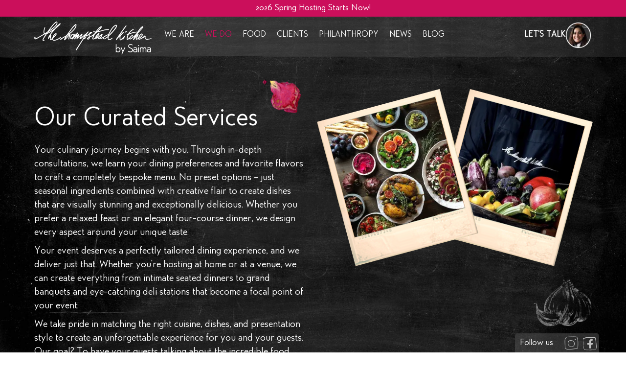

--- FILE ---
content_type: text/html; charset=utf-8
request_url: https://www.thehampsteadkitchen.com/what-we-do
body_size: 22467
content:
<!DOCTYPE html><html class="__className_c387c5" lang="en"><head><meta charSet="utf-8"/><meta name="viewport" content="width=device-width, initial-scale=1"/><link rel="preload" href="/_next/static/media/1993e1bb98a0bc52-s.p.woff2" as="font" crossorigin="" type="font/woff2"/><link rel="stylesheet" href="/_next/static/css/98ca70c54ec13793.css" data-precedence="next"/><link rel="stylesheet" href="/_next/static/css/8d3f30756b9e14f7.css" data-precedence="next"/><link rel="stylesheet" href="/_next/static/css/e2a6943e5ee72e4b.css" data-precedence="next"/><link rel="preload" as="script" fetchPriority="low" href="/_next/static/chunks/webpack-0c05b454871937bf.js"/><script src="/_next/static/chunks/fd9d1056-50411a98774721dc.js" async=""></script><script src="/_next/static/chunks/117-e0fecb71b669adc9.js" async=""></script><script src="/_next/static/chunks/main-app-2dcde4753ea0d175.js" async=""></script><script src="/_next/static/chunks/929-dae6e677d002b1c3.js" async=""></script><script src="/_next/static/chunks/587-82d214e950066fea.js" async=""></script><script src="/_next/static/chunks/app/layout-ace9ac168100e70e.js" async=""></script><script src="/_next/static/chunks/516-8e31671f2ccb6745.js" async=""></script><script src="/_next/static/chunks/65-82c26a342546a2cb.js" async=""></script><script src="/_next/static/chunks/app/(common)/what-we-do/page-2bcbeba1886ef7ae.js" async=""></script><title>What We Do - The Hampstead Kitchen - Private Chef &amp; Caterer in London</title><meta name="description" content="Want your food to be the talking point of your party? Come check out what we do for our lovely clients. We cover all kinds of parties and select the perfect cuisine &amp; food setting that&#x27;s best suited to your party."/><meta name="next-size-adjust"/><script src="/_next/static/chunks/polyfills-42372ed130431b0a.js" noModule=""></script></head><body><div class="header"><div class="Banner_banner__yy8zo"><p data-contentful-field-id="bannerText" data-contentful-entry-id="5VXCtBVt651xGnHDvSxIe9" class="Banner_title__bhA6L">2026 Spring Hosting Starts Now!</p></div><div class="Navbar_navbar__eZD5G"><div class="container Navbar_nav-container__zetc0"><div class="Navbar_logo-container__fPWdI"><a class="Navbar_navbar-brand__NxTAE" href="/"><img alt="Logo" loading="lazy" width="295" height="85" decoding="async" data-nimg="1" class="Navbar_nav-logo__x0g_h img-responsive" style="color:transparent" src="/_next/static/media/thk-logo-new.996464c8.svg"/></a></div><div class="Navbar_nav-links-container__frleW hidden-sm hidden-xs"><ul class="Navbar_links-list__LbH9N"><li class="Navbar_link__ambd4" data-contentful-field-id="path" data-contentful-entry-id="Q0et0gJrgcHSkPosHNwQb"><a class="d-block" href="/who-we-are">We Are</a><ul class="NavMenu_nav-menu__QTKqP Navbar_link-menu__gxsCP"><li data-contentful-field-id="navigationLabel" data-contentful-entry-id="6MlOXwtUmbzHc77EtDv0lc" class="NavMenu_menu-link__J9wyN"><a class="d-block" target="_self" href="/who-we-are#private-chef-and-caterers">Who Are We</a></li><li data-contentful-field-id="navigationLabel" data-contentful-entry-id="7Fed6ChaHqzuo5FEGarVZ3" class="NavMenu_menu-link__J9wyN"><a class="d-block" target="_self" href="/who-we-are#our-ethos-and-approach">Ethos &amp; Approach</a></li><li data-contentful-field-id="navigationLabel" data-contentful-entry-id="3i21NGA2AZIKo1zpvwQCnJ" class="NavMenu_menu-link__J9wyN"><a class="d-block" target="_self" href="/who-we-are#our-clients-and-events">Diverse Clients </a></li><li data-contentful-field-id="navigationLabel" data-contentful-entry-id="5rosq5zhad9RHbj6kV7hh1" class="NavMenu_menu-link__J9wyN"><a class="d-block" target="_self" href="/who-we-are#our-journey">How we started</a></li><li data-contentful-field-id="navigationLabel" data-contentful-entry-id="1PsXMcy4Gh3yWnacAqmOdG" class="NavMenu_menu-link__J9wyN"><a class="d-block" target="_self" href="/who-we-are#innovation-and-agility">Innovation &amp; Agility </a></li><li data-contentful-field-id="navigationLabel" data-contentful-entry-id="3icqIuZcYSFkKmKWx9enz9" class="NavMenu_menu-link__J9wyN"><a class="d-block" target="_self" href="/who-we-are#menu-developement">Menu Development</a></li><li data-contentful-field-id="navigationLabel" data-contentful-entry-id="4lYSk9ExRbWwvZUMeuHh74" class="NavMenu_menu-link__J9wyN"><a class="d-block" target="_self" href="/who-we-are#brand-development-consultancy">Brand Consultancy</a></li></ul></li><li class="Navbar_link__ambd4" data-contentful-field-id="path" data-contentful-entry-id="6ffsZUufP7sTBObDPOuE25"><a class="d-block Navbar_current-link__NFB9_" href="/what-we-do">We Do</a><ul class="NavMenu_nav-menu__QTKqP Navbar_link-menu__gxsCP"><li data-contentful-field-id="navigationLabel" data-contentful-entry-id="2Rz1XGncfkNRg9evtf2aig" class="NavMenu_menu-link__J9wyN"><a class="d-block" target="_self" href="/what-we-do#events-we-cater">Events we cater</a></li><li data-contentful-field-id="navigationLabel" data-contentful-entry-id="6FhRQmw2RFbnPRXTrP7ncp" class="NavMenu_menu-link__J9wyN"><a class="d-block" target="_self" href="/what-we-do#cuisines-and-menus">Cuisines &amp; Menus</a></li><li data-contentful-field-id="navigationLabel" data-contentful-entry-id="6LXGkVQxLTTdd5vhQTuBUF" class="NavMenu_menu-link__J9wyN"><a class="d-block" target="_self" href="/what-we-do#food-styling-and-settings">Food Styling</a></li><li data-contentful-field-id="navigationLabel" data-contentful-entry-id="6FltiX5FG5DXUjmN7zB8Ht" class="NavMenu_menu-link__J9wyN"><a class="d-block" target="_self" href="/what-we-do#venues-and-locations">Venues &amp; Location</a></li><li data-contentful-field-id="navigationLabel" data-contentful-entry-id="5WEaSjx0FxEw86b1t9sRoq" class="NavMenu_menu-link__J9wyN"><a class="d-block" target="_self" href="/what-we-do#additional-services">Additional Services</a></li><li data-contentful-field-id="navigationLabel" data-contentful-entry-id="7EsPd4InUnQF3HJq7hKfug" class="NavMenu_menu-link__J9wyN"><a class="d-block" target="_self" href="/what-we-do#dietary-requirements">Delivery Service </a></li><li data-contentful-field-id="navigationLabel" data-contentful-entry-id="44adib34R545Qso008h1Aq" class="NavMenu_menu-link__J9wyN"><a class="d-block" target="_self" href="/what-we-do#day-of-your-event">Locations</a></li></ul></li><li class="Navbar_link__ambd4" data-contentful-field-id="path" data-contentful-entry-id="4QWTRI1yNktHgzSPoiQ713"><a class="d-block" href="/our-food">Food</a><ul class="NavMenu_nav-menu__QTKqP Navbar_link-menu__gxsCP"><li data-contentful-field-id="navigationLabel" data-contentful-entry-id="3kBdldGniQPBDhTYdHgABE" class="NavMenu_menu-link__J9wyN"><a class="d-block" target="_self" href="/our-food/salads">Salads</a></li><li data-contentful-field-id="navigationLabel" data-contentful-entry-id="4NAsGzG7CGpdSgLcVye3DW" class="NavMenu_menu-link__J9wyN"><a class="d-block" target="_self" href="/our-food/mezze-nibbles-and-dips">Mezze, Nibbles &amp; Dips</a></li><li data-contentful-field-id="navigationLabel" data-contentful-entry-id="1S3eXpqUGh1f0f5jU5koKV" class="NavMenu_menu-link__J9wyN"><a class="d-block" target="_self" href="/our-food/sharing-platters">Sharing Platters</a></li><li data-contentful-field-id="navigationLabel" data-contentful-entry-id="5NZlNxtkIwDEZUbzNTpQ8n" class="NavMenu_menu-link__J9wyN"><a class="d-block" target="_self" href="/our-food/food-settings">Food Settings</a></li></ul></li><li class="Navbar_link__ambd4" data-contentful-field-id="path" data-contentful-entry-id="eiWB0zWxQ1BECmg8lJgkP"><a class="d-block" href="/our-clients">Clients</a><ul class="NavMenu_nav-menu__QTKqP Navbar_link-menu__gxsCP"><li data-contentful-field-id="navigationLabel" data-contentful-entry-id="4YzvJcm2iUufdBIWtEFljb" class="NavMenu_menu-link__J9wyN"><a class="d-block" target="_self" href="/our-clients#private-clients">Private Clients</a></li><li data-contentful-field-id="navigationLabel" data-contentful-entry-id="JtAcN0XE5rm1FlFFaNiaH" class="NavMenu_menu-link__J9wyN"><a class="d-block" target="_self" href="/our-clients#design-clients">Design Clients</a></li><li data-contentful-field-id="navigationLabel" data-contentful-entry-id="5e9xKO8KVQxk9fJRw3xJIG" class="NavMenu_menu-link__J9wyN"><a class="d-block" target="_self" href="/our-clients#branding-clients">Branding Clients</a></li></ul></li><li class="Navbar_link__ambd4" data-contentful-field-id="path" data-contentful-entry-id="vGy4qI3zz9DnZTbNPuRXG"><a class="d-block" href="/charity-projects">Philanthropy</a><ul class="NavMenu_nav-menu__QTKqP Navbar_link-menu__gxsCP"><li data-contentful-field-id="navigationLabel" data-contentful-entry-id="4SWYCAiVFcdRXugnwe3LUF" class="NavMenu_menu-link__J9wyN"><a class="d-block" target="_self" href="/charity-projects#giving-back">Giving Back</a></li><li data-contentful-field-id="navigationLabel" data-contentful-entry-id="4MdLlj63ccEgyO0Lnww4n8" class="NavMenu_menu-link__J9wyN"><a class="d-block" target="_self" href="/charity-projects#homeless-and-vulnerable">Homeless &amp; Vulnerable</a></li><li data-contentful-field-id="navigationLabel" data-contentful-entry-id="5ntvOyUsObsRQwXFasjpjm" class="NavMenu_menu-link__J9wyN"><a class="d-block" target="_self" href="/charity-projects#local-community">Local Community</a></li><li data-contentful-field-id="navigationLabel" data-contentful-entry-id="2fgGXuLtAf9YSvagt2jGVR" class="NavMenu_menu-link__J9wyN"><a class="d-block" target="_self" href="/charity-projects#refugee-campaigns"> Refugee Campaigns</a></li><li data-contentful-field-id="navigationLabel" data-contentful-entry-id="38Tdii3fBPzMQCpWOG2P5W" class="NavMenu_menu-link__J9wyN"><a class="d-block" target="_self" href="/charity-projects#international-charities">International Charities</a></li></ul></li><li class="Navbar_link__ambd4" data-contentful-field-id="path" data-contentful-entry-id="32g6i0eBWEMMXkfCABDU5Y"><a class="d-block" href="/latest-news">News</a><ul class="NavMenu_nav-menu__QTKqP Navbar_link-menu__gxsCP"><li data-contentful-field-id="navigationLabel" data-contentful-entry-id="7cBaN3aE3DaXHmX7ksKh8W" class="NavMenu_menu-link__J9wyN"><a class="d-block" target="_self" href="/latest-news#the-latest-news">The Latest News - 2025</a></li><li data-contentful-field-id="navigationLabel" data-contentful-entry-id="4eYozSSiPHq75t93gdpHMo" class="NavMenu_menu-link__J9wyN"><a class="d-block" target="_self" href="/latest-news#trends-for">The Pantry </a></li><li data-contentful-field-id="navigationLabel" data-contentful-entry-id="1NUIu4CauzT7znU5LadG7E" class="NavMenu_menu-link__J9wyN"><a class="d-block" target="_self" href="/latest-news#dining-experiences">Dining Experiences</a></li><li data-contentful-field-id="navigationLabel" data-contentful-entry-id="2zcWvUwk5YlUy3OFTMMlva" class="NavMenu_menu-link__J9wyN"><a class="d-block" target="_self" href="/latest-news#the-private-jet-trend">The Private Jet Trend</a></li><li data-contentful-field-id="navigationLabel" data-contentful-entry-id="4peJVquNMDRiB0XcbxLnzI" class="NavMenu_menu-link__J9wyN"><a class="d-block" target="_self" href="/latest-news#weddings">Micro Weddings</a></li><li data-contentful-field-id="navigationLabel" data-contentful-entry-id="5KPWErZvqzpOTKpr73iULR" class="NavMenu_menu-link__J9wyN"><a class="d-block" target="_self" href="/latest-news#press-and-features">Press &amp; Features </a></li><li data-contentful-field-id="navigationLabel" data-contentful-entry-id="3MmAkZ61d7hernsLR0Z5H6" class="NavMenu_menu-link__J9wyN"><a class="d-block" target="_self" href="/latest-news#agility-innovation">Social Bubbling - 2020</a></li></ul></li><li class="Navbar_link__ambd4" data-contentful-field-id="path" data-contentful-entry-id="4nkMbhEnpjYFpTsOa9oob0"><a class="d-block" href="/our-blog">Blog</a><ul class="NavMenu_nav-menu__QTKqP Navbar_link-menu__gxsCP"><li data-contentful-field-id="navigationLabel" data-contentful-entry-id="76mPhK5ISLyfC1JjcBgmjA" class="NavMenu_menu-link__J9wyN"><a class="d-block" target="_self" href="/our-blog/recipes">Recipes</a></li><li data-contentful-field-id="navigationLabel" data-contentful-entry-id="4iCOR1giqbZ0H8HR4zfAvk" class="NavMenu_menu-link__J9wyN"><a class="d-block" target="_self" href="/our-blog/social-and-events">Social &amp; Events</a></li><li data-contentful-field-id="navigationLabel" data-contentful-entry-id="6IaJROwvRqAR5YfwcmijIY" class="NavMenu_menu-link__J9wyN"><a class="d-block" target="_self" href="/our-blog/food-diaries">Food Diaries</a></li></ul></li></ul></div><div class="Navbar_contact-container__xLO3j hidden-sm hidden-xs"><div data-contentful-field-id="title" data-contentful-entry-id="6PhhMeOpfvgaiJB6jBdUWJ" role="button" aria-expanded="false" class="LetsTalk_lets-talk__cFcNr pull-right"><p class="LetsTalk_label__4l_bp">Let&#x27;s Talk</p><img alt="Saima Khan - Founder &amp; Private Chef &amp; Caterer for The Hampstead Kitchen" loading="lazy" width="54" height="54" decoding="async" data-nimg="1" class="icon" style="color:transparent" srcSet="/_next/image?url=https%3A%2F%2Fimages.ctfassets.net%2Fe01jnpt682hs%2F5eytVeNUk0BSsvMzjBxUZV%2F11c68a3392b18da2f3ea2e8009c82676%2Ficon_letsTalk.png%3Fw%3D108%26h%3D108%26r%3Dmax%26bg%3Dtransparent%26fm%3Dpng&amp;w=64&amp;q=75 1x, /_next/image?url=https%3A%2F%2Fimages.ctfassets.net%2Fe01jnpt682hs%2F5eytVeNUk0BSsvMzjBxUZV%2F11c68a3392b18da2f3ea2e8009c82676%2Ficon_letsTalk.png%3Fw%3D108%26h%3D108%26r%3Dmax%26bg%3Dtransparent%26fm%3Dpng&amp;w=128&amp;q=75 2x" src="/_next/image?url=https%3A%2F%2Fimages.ctfassets.net%2Fe01jnpt682hs%2F5eytVeNUk0BSsvMzjBxUZV%2F11c68a3392b18da2f3ea2e8009c82676%2Ficon_letsTalk.png%3Fw%3D108%26h%3D108%26r%3Dmax%26bg%3Dtransparent%26fm%3Dpng&amp;w=128&amp;q=75"/><div class="LetsTalk_popup__ncpWS"><h3 class="LetsTalk_popup-label__oxRgB">Let&#x27;s Talk<!-- -->...</h3><ul role="menu" class="LetsTalk_menu__7mNEA list-style-none"><li class="LetsTalk_item__tiewL"><img alt="Contact Details of private chef &amp; caterer at The Hampstead Kitchen" loading="lazy" width="48" height="34" decoding="async" data-nimg="1" class="LetsTalk_icon-lt__r7IVa d-inline-block" style="color:transparent" srcSet="/_next/image?url=%2F_next%2Fstatic%2Fmedia%2Ficon_lt-phone.74bfae74.png&amp;w=48&amp;q=75 1x, /_next/image?url=%2F_next%2Fstatic%2Fmedia%2Ficon_lt-phone.74bfae74.png&amp;w=96&amp;q=75 2x" src="/_next/image?url=%2F_next%2Fstatic%2Fmedia%2Ficon_lt-phone.74bfae74.png&amp;w=96&amp;q=75"/><a data-contentful-field-id="cell" data-contentful-entry-id="6PhhMeOpfvgaiJB6jBdUWJ" class="LetsTalk_link__B7z02 d-inline-block" href="tel:+447540764359">07540 764 359 </a></li><li class="LetsTalk_item__tiewL"><img alt="Contact Details of private chef &amp; caterer at The Hampstead Kitchen" loading="lazy" width="48" height="34" decoding="async" data-nimg="1" class="LetsTalk_icon-lt__r7IVa d-inline-block" style="color:transparent" srcSet="/_next/image?url=%2F_next%2Fstatic%2Fmedia%2Ficon_lt-email.14fe6c0a.png&amp;w=48&amp;q=75 1x, /_next/image?url=%2F_next%2Fstatic%2Fmedia%2Ficon_lt-email.14fe6c0a.png&amp;w=96&amp;q=75 2x" src="/_next/image?url=%2F_next%2Fstatic%2Fmedia%2Ficon_lt-email.14fe6c0a.png&amp;w=96&amp;q=75"/><a data-contentful-field-id="email" data-contentful-entry-id="6PhhMeOpfvgaiJB6jBdUWJ" class="LetsTalk_link__B7z02 LetsTalk_small-text__uVEfv d-inline-block" href="mailto:saima@thehampsteadkitchen.com">saima@thehampsteadkitchen.com</a></li><li class="LetsTalk_item__tiewL"><img alt="Contact Details of private chef &amp; caterer at The Hampstead Kitchen" loading="lazy" width="48" height="34" decoding="async" data-nimg="1" class="LetsTalk_icon-lt__r7IVa" style="color:transparent" srcSet="/_next/image?url=%2F_next%2Fstatic%2Fmedia%2Ficon_lt-note.ccff30a1.png&amp;w=48&amp;q=75 1x, /_next/image?url=%2F_next%2Fstatic%2Fmedia%2Ficon_lt-note.ccff30a1.png&amp;w=96&amp;q=75 2x" src="/_next/image?url=%2F_next%2Fstatic%2Fmedia%2Ficon_lt-note.ccff30a1.png&amp;w=96&amp;q=75"/><a data-contentful-field-id="redirectLink" data-contentful-entry-id="6PhhMeOpfvgaiJB6jBdUWJ" class="LetsTalk_btn-note__DO6OZ" href="/?open=1#lets-talksection"></a></li></ul></div></div></div></div></div><div class="NavbarSmall_navbar__kEX2t"><div class="container d-flex align-items-center"><div class="Navbar_nav-links-container__frleW"><ul class="Navbar_links-list__LbH9N hidden-xs"><li data-contentful-field-id="path" data-contentful-entry-id="Q0et0gJrgcHSkPosHNwQb" class="Navbar_link__ambd4"><a class="d-block" href="/who-we-are">We Are</a></li><li data-contentful-field-id="path" data-contentful-entry-id="6ffsZUufP7sTBObDPOuE25" class="Navbar_link__ambd4"><a class="d-block Navbar_current-link__NFB9_" href="/what-we-do">We Do</a></li><li data-contentful-field-id="path" data-contentful-entry-id="4QWTRI1yNktHgzSPoiQ713" class="Navbar_link__ambd4"><a class="d-block" href="/our-food">Food</a></li><li data-contentful-field-id="path" data-contentful-entry-id="eiWB0zWxQ1BECmg8lJgkP" class="Navbar_link__ambd4"><a class="d-block" href="/our-clients">Clients</a></li><li data-contentful-field-id="path" data-contentful-entry-id="vGy4qI3zz9DnZTbNPuRXG" class="Navbar_link__ambd4"><a class="d-block" href="/charity-projects">Philanthropy</a></li><li data-contentful-field-id="path" data-contentful-entry-id="32g6i0eBWEMMXkfCABDU5Y" class="Navbar_link__ambd4"><a class="d-block" href="/latest-news">News</a></li><li data-contentful-field-id="path" data-contentful-entry-id="4nkMbhEnpjYFpTsOa9oob0" class="Navbar_link__ambd4"><a class="d-block" href="/our-blog">Blog</a></li></ul></div><div class="NavbarSmall_wrapper__0UfWF hidden-sm"><span class="NavbarSmall_btn__Eyv74"><div class="NavbarSmall_line__HH9Pw"></div><div class="NavbarSmall_line__HH9Pw"></div><div class="NavbarSmall_line__HH9Pw"></div></span><ul class="NavMenu_nav-menu__QTKqP NavbarSmall_menu__3ZlUX"><li data-contentful-field-id="title" data-contentful-entry-id="Q0et0gJrgcHSkPosHNwQb" class="NavMenu_menu-link__J9wyN"><a class="d-block" target="_self" href="/who-we-are">We Are</a></li><li data-contentful-field-id="title" data-contentful-entry-id="6ffsZUufP7sTBObDPOuE25" class="NavMenu_menu-link__J9wyN"><a class="d-block" target="_self" href="/what-we-do">We Do</a></li><li data-contentful-field-id="title" data-contentful-entry-id="4QWTRI1yNktHgzSPoiQ713" class="NavMenu_menu-link__J9wyN"><a class="d-block" target="_self" href="/our-food">Food</a></li><li data-contentful-field-id="title" data-contentful-entry-id="eiWB0zWxQ1BECmg8lJgkP" class="NavMenu_menu-link__J9wyN"><a class="d-block" target="_self" href="/our-clients">Clients</a></li><li data-contentful-field-id="title" data-contentful-entry-id="vGy4qI3zz9DnZTbNPuRXG" class="NavMenu_menu-link__J9wyN"><a class="d-block" target="_self" href="/charity-projects">Philanthropy</a></li><li data-contentful-field-id="title" data-contentful-entry-id="32g6i0eBWEMMXkfCABDU5Y" class="NavMenu_menu-link__J9wyN"><a class="d-block" target="_self" href="/latest-news">News</a></li><li data-contentful-field-id="title" data-contentful-entry-id="4nkMbhEnpjYFpTsOa9oob0" class="NavMenu_menu-link__J9wyN"><a class="d-block" target="_self" href="/our-blog">Blog</a></li></ul></div><div class="Navbar_contact-container__xLO3j"><div data-contentful-field-id="title" data-contentful-entry-id="6PhhMeOpfvgaiJB6jBdUWJ" role="button" aria-expanded="false" class="LetsTalk_lets-talk__cFcNr pull-right"><p class="LetsTalk_label__4l_bp">Let&#x27;s Talk</p><img alt="Saima Khan - Founder &amp; Private Chef &amp; Caterer for The Hampstead Kitchen" loading="lazy" width="54" height="54" decoding="async" data-nimg="1" class="icon" style="color:transparent" srcSet="/_next/image?url=https%3A%2F%2Fimages.ctfassets.net%2Fe01jnpt682hs%2F5eytVeNUk0BSsvMzjBxUZV%2F11c68a3392b18da2f3ea2e8009c82676%2Ficon_letsTalk.png%3Fw%3D108%26h%3D108%26r%3Dmax%26bg%3Dtransparent%26fm%3Dpng&amp;w=64&amp;q=75 1x, /_next/image?url=https%3A%2F%2Fimages.ctfassets.net%2Fe01jnpt682hs%2F5eytVeNUk0BSsvMzjBxUZV%2F11c68a3392b18da2f3ea2e8009c82676%2Ficon_letsTalk.png%3Fw%3D108%26h%3D108%26r%3Dmax%26bg%3Dtransparent%26fm%3Dpng&amp;w=128&amp;q=75 2x" src="/_next/image?url=https%3A%2F%2Fimages.ctfassets.net%2Fe01jnpt682hs%2F5eytVeNUk0BSsvMzjBxUZV%2F11c68a3392b18da2f3ea2e8009c82676%2Ficon_letsTalk.png%3Fw%3D108%26h%3D108%26r%3Dmax%26bg%3Dtransparent%26fm%3Dpng&amp;w=128&amp;q=75"/><div class="LetsTalk_popup__ncpWS"><h3 class="LetsTalk_popup-label__oxRgB">Let&#x27;s Talk<!-- -->...</h3><ul role="menu" class="LetsTalk_menu__7mNEA list-style-none"><li class="LetsTalk_item__tiewL"><img alt="Contact Details of private chef &amp; caterer at The Hampstead Kitchen" loading="lazy" width="48" height="34" decoding="async" data-nimg="1" class="LetsTalk_icon-lt__r7IVa d-inline-block" style="color:transparent" srcSet="/_next/image?url=%2F_next%2Fstatic%2Fmedia%2Ficon_lt-phone.74bfae74.png&amp;w=48&amp;q=75 1x, /_next/image?url=%2F_next%2Fstatic%2Fmedia%2Ficon_lt-phone.74bfae74.png&amp;w=96&amp;q=75 2x" src="/_next/image?url=%2F_next%2Fstatic%2Fmedia%2Ficon_lt-phone.74bfae74.png&amp;w=96&amp;q=75"/><a data-contentful-field-id="cell" data-contentful-entry-id="6PhhMeOpfvgaiJB6jBdUWJ" class="LetsTalk_link__B7z02 d-inline-block" href="tel:+447540764359">07540 764 359 </a></li><li class="LetsTalk_item__tiewL"><img alt="Contact Details of private chef &amp; caterer at The Hampstead Kitchen" loading="lazy" width="48" height="34" decoding="async" data-nimg="1" class="LetsTalk_icon-lt__r7IVa d-inline-block" style="color:transparent" srcSet="/_next/image?url=%2F_next%2Fstatic%2Fmedia%2Ficon_lt-email.14fe6c0a.png&amp;w=48&amp;q=75 1x, /_next/image?url=%2F_next%2Fstatic%2Fmedia%2Ficon_lt-email.14fe6c0a.png&amp;w=96&amp;q=75 2x" src="/_next/image?url=%2F_next%2Fstatic%2Fmedia%2Ficon_lt-email.14fe6c0a.png&amp;w=96&amp;q=75"/><a data-contentful-field-id="email" data-contentful-entry-id="6PhhMeOpfvgaiJB6jBdUWJ" class="LetsTalk_link__B7z02 LetsTalk_small-text__uVEfv d-inline-block" href="mailto:saima@thehampsteadkitchen.com">saima@thehampsteadkitchen.com</a></li><li class="LetsTalk_item__tiewL"><img alt="Contact Details of private chef &amp; caterer at The Hampstead Kitchen" loading="lazy" width="48" height="34" decoding="async" data-nimg="1" class="LetsTalk_icon-lt__r7IVa" style="color:transparent" srcSet="/_next/image?url=%2F_next%2Fstatic%2Fmedia%2Ficon_lt-note.ccff30a1.png&amp;w=48&amp;q=75 1x, /_next/image?url=%2F_next%2Fstatic%2Fmedia%2Ficon_lt-note.ccff30a1.png&amp;w=96&amp;q=75 2x" src="/_next/image?url=%2F_next%2Fstatic%2Fmedia%2Ficon_lt-note.ccff30a1.png&amp;w=96&amp;q=75"/><a data-contentful-field-id="redirectLink" data-contentful-entry-id="6PhhMeOpfvgaiJB6jBdUWJ" class="LetsTalk_btn-note__DO6OZ" href="/?open=1#lets-talksection"></a></li></ul></div></div></div></div></div></div><div class="page Page_content-page__x_hV7"><div class="container"><div id="our-curated-services" class="DescriptionBlock_just-for-anchor__KS0dT"></div><div id="our-curated-services-container" class="DescriptionBlock_description-block__2_S_7"><div class="DescriptionBlock_text-block__e_fRG"><h1 data-contentful-field-id="title" data-contentful-entry-id="6IdLs0bXOm7nOEhjCHNMZ3" class="DescriptionBlock_title__YTmQL">Our Curated Services</h1><div data-contentful-field-id="description" data-contentful-entry-id="6IdLs0bXOm7nOEhjCHNMZ3" class=""><p class="RichTextRenderer_paragraph__XVRYj RichTextRenderer_hide__tCiGL">Your culinary journey begins with you. Through in-depth consultations, we learn your dining preferences and favorite flavors to craft a completely bespoke menu. No preset options – just seasonal ingredients combined with creative flair to create dishes that are visually stunning and exceptionally delicious. Whether you prefer a relaxed feast or an elegant four-course dinner, we design every aspect around your unique taste.</p><p class="RichTextRenderer_paragraph__XVRYj RichTextRenderer_hide__tCiGL">Your event deserves a perfectly tailored dining experience, and we deliver just that. Whether you&#x27;re hosting at home or at a venue, we can create everything from intimate seated dinners to grand banquets and eye-catching deli stations that become a focal point of your event.</p><p class="RichTextRenderer_paragraph__XVRYj RichTextRenderer_hide__tCiGL">We take pride in matching the right cuisine, dishes, and presentation style to create an unforgettable experience for you and your guests. Our goal? To have your guests talking about the incredible food long after the last plate is cleared. That&#x27;s the kind of lasting impression we love to make.</p></div></div><div class="DescriptionBlock_image-block__OQEOm"><div data-contentful-field-id="descriptionImage" data-contentful-entry-id="6IdLs0bXOm7nOEhjCHNMZ3"><div class="FramedImage_picture-frame__OEB9m images_we-start-with-you-image-1__zLjpR"><div class="FramedImage_frame-bg__f16fQ"></div><img alt="https://images.ctfassets.net/e01jnpt682hs/4AL1se7hRPdwKpsfueqnoO/4765b6647b3b1defe3ac911e642c4912/apron_and_veg_bowl.png" loading="lazy" width="236" height="242" decoding="async" data-nimg="1" class="FramedImage_frame-image__D6qg3" style="color:transparent" srcSet="/_next/image?url=https%3A%2F%2Fimages.ctfassets.net%2Fe01jnpt682hs%2F5dYHkmPIUd9WEcCvd98Yqn%2Fce8886730470c238fc590172a036f93a%2Fthumbnail1.png&amp;w=256&amp;q=75 1x, /_next/image?url=https%3A%2F%2Fimages.ctfassets.net%2Fe01jnpt682hs%2F5dYHkmPIUd9WEcCvd98Yqn%2Fce8886730470c238fc590172a036f93a%2Fthumbnail1.png&amp;w=640&amp;q=75 2x" src="/_next/image?url=https%3A%2F%2Fimages.ctfassets.net%2Fe01jnpt682hs%2F5dYHkmPIUd9WEcCvd98Yqn%2Fce8886730470c238fc590172a036f93a%2Fthumbnail1.png&amp;w=640&amp;q=75"/></div><div class="FramedImage_picture-frame__OEB9m images_we-start-with-you-image-2__POfeF hidden-xs"><div class="FramedImage_frame-bg__f16fQ"></div><img alt="https://images.ctfassets.net/e01jnpt682hs/4AL1se7hRPdwKpsfueqnoO/4765b6647b3b1defe3ac911e642c4912/apron_and_veg_bowl.png" loading="lazy" width="236" height="242" decoding="async" data-nimg="1" class="FramedImage_frame-image__D6qg3" style="color:transparent" srcSet="/_next/image?url=https%3A%2F%2Fimages.ctfassets.net%2Fe01jnpt682hs%2F4AL1se7hRPdwKpsfueqnoO%2F4765b6647b3b1defe3ac911e642c4912%2Fapron_and_veg_bowl.png&amp;w=256&amp;q=75 1x, /_next/image?url=https%3A%2F%2Fimages.ctfassets.net%2Fe01jnpt682hs%2F4AL1se7hRPdwKpsfueqnoO%2F4765b6647b3b1defe3ac911e642c4912%2Fapron_and_veg_bowl.png&amp;w=640&amp;q=75 2x" src="/_next/image?url=https%3A%2F%2Fimages.ctfassets.net%2Fe01jnpt682hs%2F4AL1se7hRPdwKpsfueqnoO%2F4765b6647b3b1defe3ac911e642c4912%2Fapron_and_veg_bowl.png&amp;w=640&amp;q=75"/></div></div></div><div class="flies_fly__uwexc flies_scrib-rose__N50Yu"></div><div class="flies_fly__uwexc flies_scrib-parsley__GGP4w hidden-sm"></div><div class="flies_fly__uwexc flies_scrib-garlic__A21s9 hidden-xs"></div><div class="flies_fly__uwexc flies_scrib-pomergnate-1__3Vv91 hidden-lg hidden-md"></div></div><div id="events-we-cater" class="DescriptionBlock_just-for-anchor__KS0dT"></div><div id="events-we-cater-container" class="DescriptionBlock_description-block__2_S_7 DescriptionBlock_row-reverse__4acz8"><div class="DescriptionBlock_text-block__e_fRG"><h1 data-contentful-field-id="title" data-contentful-entry-id="2Rz1XGncfkNRg9evtf2aig" class="DescriptionBlock_title__YTmQL">Events We Cover </h1><div data-contentful-field-id="description" data-contentful-entry-id="2Rz1XGncfkNRg9evtf2aig" class=""><p class="RichTextRenderer_paragraph__XVRYj RichTextRenderer_hide__tCiGL">We cover every kind event , from birthdays to small weddings, corporate to private  dinners - every culture, every celebration, we&#x27;ve catered it and make it unforgettable. From intimate anniversary recreations to diplomatic dinners, each event tells its own unique story. We craft art-inspired menus for gallery soirées where each course mirrors the exhibition&#x27;s theme, design interactive food stations for corporate launches that bring brand stories to life, and create wellness retreats that prove healthy eating can be both beautiful and indulgent. </p><p class="RichTextRenderer_paragraph__XVRYj RichTextRenderer_hide__tCiGL">Every celebration deserves its own narrative. We navigate cultural protocols while pushing creative boundaries, blend local traditions with contemporary flair, and turn even the simplest gathering into an unforgettable experience. From your garden to a private beach, from mountain tops to city rooftops – we bring exceptional dining to wherever your imagination takes you.</p></div><div class="images_events-container__fYmX6"><div class="images_events-bg__q2BgO"><div data-contentful-field-id="additionalRichText" data-contentful-entry-id="2Rz1XGncfkNRg9evtf2aig"><ul class="rich-text_ul-list__4F_gb"><li class="rich-text_list-item__JRxSh"><p class="rich-text_paragraph__UFJ57">Friends &amp; Family get togethers</p></li><li class="rich-text_list-item__JRxSh"><p class="rich-text_paragraph__UFJ57">Birthday&#x27;s &amp; Anniversaries</p></li><li class="rich-text_list-item__JRxSh"><p class="rich-text_paragraph__UFJ57">Canapes &amp; Drinks Reception</p></li><li class="rich-text_list-item__JRxSh"><p class="rich-text_paragraph__UFJ57">3 to 9 course lunch or dinners</p></li><li class="rich-text_list-item__JRxSh"><p class="rich-text_paragraph__UFJ57">Weddings, Engagement &amp; pre wedding</p></li><li class="rich-text_list-item__JRxSh"><p class="rich-text_paragraph__UFJ57">Housewarming &amp; Cocktail parties</p></li><li class="rich-text_list-item__JRxSh"><p class="rich-text_paragraph__UFJ57">Bar Mitzvah &amp; Shabbat Dinners</p></li><li class="rich-text_list-item__JRxSh"><p class="rich-text_paragraph__UFJ57">Corporate, press &amp; launch events</p></li><li class="rich-text_list-item__JRxSh"><p class="rich-text_paragraph__UFJ57">Business Meeting, lunch or dinners</p></li><li class="rich-text_list-item__JRxSh"><p class="rich-text_paragraph__UFJ57">Seasonal Parties - Thanksgiving, Christmas, Hanukkah &amp; New year</p></li><li class="rich-text_list-item__JRxSh"><p class="rich-text_paragraph__UFJ57">Cooking lesson parties</p></li><li class="rich-text_list-item__JRxSh"><p class="rich-text_paragraph__UFJ57">Holiday – private chef on location</p></li><li class="rich-text_list-item__JRxSh"><p class="rich-text_paragraph__UFJ57">Charity Events</p></li></ul><p class="rich-text_paragraph__UFJ57"></p></div></div><div class="flies_fly__uwexc flies_scrib-parsley-lg__FyZpZ hidden-xs"></div></div></div><div class="DescriptionBlock_image-block__OQEOm"><div data-contentful-field-id="descriptionImage" data-contentful-entry-id="2Rz1XGncfkNRg9evtf2aig"><div class="FramedImage_picture-frame__OEB9m images_events-we-cater-image-1__k7CWh hidden-sm"><div class="FramedImage_frame-bg__f16fQ"></div><img alt="https://images.ctfassets.net/e01jnpt682hs/5he3IMAzzmUSVhwgxdiqXq/eb6483998fd5d2aefc3e6cd67660190d/events4.jpg" loading="lazy" width="236" height="242" decoding="async" data-nimg="1" class="FramedImage_frame-image__D6qg3" style="color:transparent" srcSet="/_next/image?url=https%3A%2F%2Fimages.ctfassets.net%2Fe01jnpt682hs%2F4RgE03qwrkmSCbRQ3ZXUBm%2F9107981ba5585cfd2616abc3f00bb93a%2Fwedding_in_italy.png&amp;w=256&amp;q=75 1x, /_next/image?url=https%3A%2F%2Fimages.ctfassets.net%2Fe01jnpt682hs%2F4RgE03qwrkmSCbRQ3ZXUBm%2F9107981ba5585cfd2616abc3f00bb93a%2Fwedding_in_italy.png&amp;w=640&amp;q=75 2x" src="/_next/image?url=https%3A%2F%2Fimages.ctfassets.net%2Fe01jnpt682hs%2F4RgE03qwrkmSCbRQ3ZXUBm%2F9107981ba5585cfd2616abc3f00bb93a%2Fwedding_in_italy.png&amp;w=640&amp;q=75"/></div><div class="FramedImage_picture-frame__OEB9m images_events-we-cater-image-2__0doIJ hidden-sm"><div class="FramedImage_frame-bg__f16fQ"></div><img alt="https://images.ctfassets.net/e01jnpt682hs/5he3IMAzzmUSVhwgxdiqXq/eb6483998fd5d2aefc3e6cd67660190d/events4.jpg" loading="lazy" width="236" height="242" decoding="async" data-nimg="1" class="FramedImage_frame-image__D6qg3" style="color:transparent" srcSet="/_next/image?url=https%3A%2F%2Fimages.ctfassets.net%2Fe01jnpt682hs%2F5he3IMAzzmUSVhwgxdiqXq%2Feb6483998fd5d2aefc3e6cd67660190d%2Fevents4.jpg&amp;w=256&amp;q=75 1x, /_next/image?url=https%3A%2F%2Fimages.ctfassets.net%2Fe01jnpt682hs%2F5he3IMAzzmUSVhwgxdiqXq%2Feb6483998fd5d2aefc3e6cd67660190d%2Fevents4.jpg&amp;w=640&amp;q=75 2x" src="/_next/image?url=https%3A%2F%2Fimages.ctfassets.net%2Fe01jnpt682hs%2F5he3IMAzzmUSVhwgxdiqXq%2Feb6483998fd5d2aefc3e6cd67660190d%2Fevents4.jpg&amp;w=640&amp;q=75"/></div></div></div><div class="flies_fly__uwexc flies_scrib-pomergnate__PL5JS hidden-sm"></div><div class="flies_fly__uwexc flies_scrib-lamp__8bwX2 hidden-xs"></div></div><div id="cuisines-and-menus" class="DescriptionBlock_just-for-anchor__KS0dT"></div><div id="cuisines-and-menus-container" class="DescriptionBlock_description-block__2_S_7"><div class="DescriptionBlock_text-block__e_fRG"><h1 data-contentful-field-id="title" data-contentful-entry-id="6FhRQmw2RFbnPRXTrP7ncp" class="DescriptionBlock_title__YTmQL">Colorful Cuisines &amp; Menus</h1><div data-contentful-field-id="description" data-contentful-entry-id="6FhRQmw2RFbnPRXTrP7ncp" class=""><p class="RichTextRenderer_paragraph__XVRYj RichTextRenderer_hide__tCiGL">Our culinary identity defies traditional boundaries, drawing inspiration from dining cultures across the globe. We artfully blend Nordic simplicity, Mediterranean warmth, Middle Eastern opulence, and Persian sophistication to create uniquely curated experiences.</p><p class="RichTextRenderer_paragraph__XVRYj RichTextRenderer_hide__tCiGL">Every menu tells a story through sharing plates and feasting style presentations. We might combine the rustic charm of a Scandinavian smörgåsbord with the vibrant flavors of the Mediterranean, or pair Persian classics with modern Nordic techniques. There are no rigid rules – just endless possibilities guided by your preferences.</p><p class="RichTextRenderer_paragraph__XVRYj RichTextRenderer_hide__tCiGL">Our signature dishes, like the famous Obama Dip (named after Michelle Obama), showcase our innovative approach to flavor combinations. Each menu is complemented by thoughtfully selected wines and bespoke cocktails, sourced through our partnerships with premier vineyards and suppliers worldwide. We cater for all kinds of nutritional needs from the usual vegetarian, vegan gluten, dairy, celiacs, etc. Here at The Hampstead Kitchen we firmly believe nothing should hold you back from enjoying a great party whatever your dietary needs to perfect your dining experience. </p></div></div><div class="DescriptionBlock_image-block__OQEOm"><div data-contentful-field-id="descriptionImage" data-contentful-entry-id="6FhRQmw2RFbnPRXTrP7ncp"></div></div><div class="flies_fly__uwexc flies_scrib-garlic2__o_8Ex hidden-xs"></div></div><div id="food-styling-and-settings" class="DescriptionBlock_just-for-anchor__KS0dT"></div><div id="food-styling-and-settings-container" class="DescriptionBlock_description-block__2_S_7 DescriptionBlock_row-reverse__4acz8 Page_col-reverse-md__j_3rI Page_col-reverse-sm__WLJbW Page_sm-mt-0__USLBa Page_xs-mt-0__ix_PA"><div class="DescriptionBlock_text-block__e_fRG"><h1 data-contentful-field-id="title" data-contentful-entry-id="6LXGkVQxLTTdd5vhQTuBUF" class="DescriptionBlock_title__YTmQL">Food Styling &amp; Settings</h1><div data-contentful-field-id="description" data-contentful-entry-id="6LXGkVQxLTTdd5vhQTuBUF" class=""><p class="RichTextRenderer_paragraph__XVRYj RichTextRenderer_hide__tCiGL">A Feast for All Senses, our food is about creating perfect harmony for both the palate and the eye. We believe every table should be a masterpiece, which is why we take such care in presenting our creations on vibrant platters against thoughtfully styled settings. It&#x27;s this attention to detail that has earned us recognition as trendsetters, making your celebration stand out in ways your guests will remember long after the last bite.</p><p class="RichTextRenderer_paragraph__XVRYj RichTextRenderer_hide__tCiGL">Let us transform your next gathering into an unforgettable experience. Whether you&#x27;re dreaming of an intimate family dinner or an elaborate celebration, we&#x27;ll craft the perfect setting that matches your vision.</p><h3 class="RichTextRenderer_heading_3__g5Ddv"><b>Here&#x27;s a taste of the settings we can create for your party or event:</b></h3><p class="RichTextRenderer_paragraph__XVRYj RichTextRenderer_hide__tCiGL"></p><ul class="RichTextRenderer_ul-list__RMt0l"><li class="RichTextRenderer_list-item__BKvGW"><p class="RichTextRenderer_paragraph__XVRYj RichTextRenderer_hide__tCiGL">Sharing Platters - perfect for family &amp; friends</p></li><li class="RichTextRenderer_list-item__BKvGW"><p class="RichTextRenderer_paragraph__XVRYj RichTextRenderer_hide__tCiGL">Royal Banquets &amp; Feast – Endless Platters to share &amp; enjoy</p></li><li class="RichTextRenderer_list-item__BKvGW"><p class="RichTextRenderer_paragraph__XVRYj RichTextRenderer_hide__tCiGL">3 to 9 course formal sit down</p></li><li class="RichTextRenderer_list-item__BKvGW"><p class="RichTextRenderer_paragraph__XVRYj RichTextRenderer_hide__tCiGL">The Mezze Banquet - Beautiful dips, breads, smoked meats &amp; salads</p></li><li class="RichTextRenderer_list-item__BKvGW"><p class="RichTextRenderer_paragraph__XVRYj RichTextRenderer_hide__tCiGL">Canapés<!-- --> or Mezzapes - small bites of food for business or pleasure</p></li><li class="RichTextRenderer_list-item__BKvGW"><p class="RichTextRenderer_paragraph__XVRYj RichTextRenderer_hide__tCiGL">Finger &amp; bowl food - for stand up events</p></li><li class="RichTextRenderer_list-item__BKvGW"><p class="RichTextRenderer_paragraph__XVRYj RichTextRenderer_hide__tCiGL">Arabesque - Lanterns, cushions &amp; also floor seating</p></li><li class="RichTextRenderer_list-item__BKvGW"><p class="RichTextRenderer_paragraph__XVRYj RichTextRenderer_hide__tCiGL">Al <!-- -->Fresco<!-- --> - Garden parties &amp; Picnics</p></li></ul><p class="RichTextRenderer_paragraph__XVRYj RichTextRenderer_hide__tCiGL"></p></div></div><div class="DescriptionBlock_image-block__OQEOm Page_food-styling-image-container__VQ4HH"><div data-contentful-field-id="descriptionImage" data-contentful-entry-id="6LXGkVQxLTTdd5vhQTuBUF"><div class="FramedImage_picture-frame__OEB9m images_food-styling-image-1__H5bEt"><div class="FramedImage_frame-bg__f16fQ"></div><img alt="" loading="lazy" width="236" height="242" decoding="async" data-nimg="1" class="FramedImage_frame-image__D6qg3" style="color:transparent" srcSet="/_next/image?url=https%3A%2F%2Fimages.ctfassets.net%2Fe01jnpt682hs%2F6xpqlvC4fQ7t1LHEbzX3oJ%2F5fca74c432061df9bc292088e841b739%2Feventwecover1.jpeg&amp;w=256&amp;q=75 1x, /_next/image?url=https%3A%2F%2Fimages.ctfassets.net%2Fe01jnpt682hs%2F6xpqlvC4fQ7t1LHEbzX3oJ%2F5fca74c432061df9bc292088e841b739%2Feventwecover1.jpeg&amp;w=640&amp;q=75 2x" src="/_next/image?url=https%3A%2F%2Fimages.ctfassets.net%2Fe01jnpt682hs%2F6xpqlvC4fQ7t1LHEbzX3oJ%2F5fca74c432061df9bc292088e841b739%2Feventwecover1.jpeg&amp;w=640&amp;q=75"/></div></div><div class="images_food-styling-container__xuz86"><div class="images_food-styling-bg__yQIHC"><div data-contentful-field-id="additionalRichText" data-contentful-entry-id="6LXGkVQxLTTdd5vhQTuBUF"><ul class="rich-text_ul-list__4F_gb"><li class="rich-text_list-item__JRxSh"><p class="rich-text_paragraph__UFJ57">Mediterranean – (Greek, Spanish &amp; Italian)</p></li><li class="rich-text_list-item__JRxSh"><p class="rich-text_paragraph__UFJ57">Persian - Mezze &amp; Banquet * Most requested</p></li><li class="rich-text_list-item__JRxSh"><p class="rich-text_paragraph__UFJ57">Middle East - Lebanese, Syrian, Jordanian, Turkish, Israeli, Palestinian &amp; Egyptian</p></li><li class="rich-text_list-item__JRxSh"><p class="rich-text_paragraph__UFJ57">North African, i.e. Moroccan - souk and street food dishes</p></li><li class="rich-text_list-item__JRxSh"><p class="rich-text_paragraph__UFJ57">Scandanavian &amp; Nordic - Sharing Platters</p></li><li class="rich-text_list-item__JRxSh"><p class="rich-text_paragraph__UFJ57">Mughlai &amp; Afghani</p></li><li class="rich-text_list-item__JRxSh"><p class="rich-text_paragraph__UFJ57">Offering Vegan &amp; Vegetarian options too!</p></li></ul><p class="rich-text_paragraph__UFJ57"></p></div></div></div></div></div><div id="venues-and-locations" class="DescriptionBlock_just-for-anchor__KS0dT"></div><div id="venues-and-locations-container" class="DescriptionBlock_description-block__2_S_7 Page_col-reverse-md__j_3rI"><div class="DescriptionBlock_text-block__e_fRG"><h1 data-contentful-field-id="title" data-contentful-entry-id="6FltiX5FG5DXUjmN7zB8Ht" class="DescriptionBlock_title__YTmQL">Venues &amp; Location</h1><div data-contentful-field-id="description" data-contentful-entry-id="6FltiX5FG5DXUjmN7zB8Ht" class=""><p class="RichTextRenderer_paragraph__XVRYj RichTextRenderer_hide__tCiGL">Our locations are as diverse as out client, We have travelled to all every continent of the globe for our events. We source unique one off location working from cinematographers for something a little quirky and that&#x27;s just as important as the food that our guests indulge in..</p><p class="RichTextRenderer_paragraph__XVRYj RichTextRenderer_hide__tCiGL">From Sea to Sand, Forest to Sky: our culinary adventures know no bounds. Whether we&#x27;re creating enchanted garden feasts with suspended floral installations, setting up elaborate dining experiences in remote desert locations, in the Middle East or bringing five-star luxury to yacht celebrations across the Mediterranean – we transform any setting into an extraordinary dining destination. </p><ul class="RichTextRenderer_ul-list__RMt0l"><li class="RichTextRenderer_list-item__BKvGW"><p class="RichTextRenderer_paragraph__XVRYj RichTextRenderer_hide__tCiGL">Vineyard Dinnerunder the starts in Provence Imagine dining under the stars in a private Côte de Provence vineyard, where we blend Persian cuisine with French finesse. Every dish showcases local farm-fresh ingredients, perfectly paired with regional wines and champagne.</p></li><li class="RichTextRenderer_list-item__BKvGW"><p class="RichTextRenderer_paragraph__XVRYj RichTextRenderer_hide__tCiGL">Sky High Dining -We&#x27;ve mastered the art of luxury in-flight dining, once creating a bespoke menu for a Middle Eastern royal family that celebrated the cuisines of countries they flew over. Our clients, accustomed to Michelin-starred restaurants worldwide, come to us for truly unique global flavors.</p></li><li class="RichTextRenderer_list-item__BKvGW"><p class="RichTextRenderer_paragraph__XVRYj RichTextRenderer_hide__tCiGL">Enchanted forest weddings When traditional venues don&#x27;t capture your vision, we create magic elsewhere. Picture a micro-wedding in the New Forest: 13 guests in coats and hats, gathered around intimate banquet tables laden with sharing platters, surrounded by nature&#x27;s beauty.</p></li></ul><p class="RichTextRenderer_paragraph__XVRYj RichTextRenderer_hide__tCiGL"></p></div></div><div class="DescriptionBlock_image-block__OQEOm day-of-event-image-container"><div data-contentful-field-id="descriptionImage" data-contentful-entry-id="6FltiX5FG5DXUjmN7zB8Ht"><div class="FramedImage_picture-frame__OEB9m images_the-day-of-your-event-image-1___18DR"><div class="FramedImage_frame-bg__f16fQ"></div><img alt="https://images.ctfassets.net/e01jnpt682hs/7zi0cxn3Yu5vh9XbC4XcTT/a3f538e84f93ec8cd33e4c8b7064a285/B77F152A-BA4C-4B80-9426-419781F7E889_4_5005_c.jpeg" loading="lazy" width="236" height="242" decoding="async" data-nimg="1" class="FramedImage_frame-image__D6qg3" style="color:transparent" srcSet="/_next/image?url=https%3A%2F%2Fimages.ctfassets.net%2Fe01jnpt682hs%2F1cyxmHQfahHkt48H9AwtbA%2F95563a88ae012b74a5d59a1fea3c823c%2Ftablesetting.jpeg&amp;w=256&amp;q=75 1x, /_next/image?url=https%3A%2F%2Fimages.ctfassets.net%2Fe01jnpt682hs%2F1cyxmHQfahHkt48H9AwtbA%2F95563a88ae012b74a5d59a1fea3c823c%2Ftablesetting.jpeg&amp;w=640&amp;q=75 2x" src="/_next/image?url=https%3A%2F%2Fimages.ctfassets.net%2Fe01jnpt682hs%2F1cyxmHQfahHkt48H9AwtbA%2F95563a88ae012b74a5d59a1fea3c823c%2Ftablesetting.jpeg&amp;w=640&amp;q=75"/></div><div class="FramedImage_picture-frame__OEB9m images_the-day-of-your-event-image-2__L1CVK"><div class="FramedImage_frame-bg__f16fQ"></div><img alt="https://images.ctfassets.net/e01jnpt682hs/7zi0cxn3Yu5vh9XbC4XcTT/a3f538e84f93ec8cd33e4c8b7064a285/B77F152A-BA4C-4B80-9426-419781F7E889_4_5005_c.jpeg" loading="lazy" width="236" height="242" decoding="async" data-nimg="1" class="FramedImage_frame-image__D6qg3" style="color:transparent" srcSet="/_next/image?url=https%3A%2F%2Fimages.ctfassets.net%2Fe01jnpt682hs%2F7zi0cxn3Yu5vh9XbC4XcTT%2Fa3f538e84f93ec8cd33e4c8b7064a285%2FB77F152A-BA4C-4B80-9426-419781F7E889_4_5005_c.jpeg&amp;w=256&amp;q=75 1x, /_next/image?url=https%3A%2F%2Fimages.ctfassets.net%2Fe01jnpt682hs%2F7zi0cxn3Yu5vh9XbC4XcTT%2Fa3f538e84f93ec8cd33e4c8b7064a285%2FB77F152A-BA4C-4B80-9426-419781F7E889_4_5005_c.jpeg&amp;w=640&amp;q=75 2x" src="/_next/image?url=https%3A%2F%2Fimages.ctfassets.net%2Fe01jnpt682hs%2F7zi0cxn3Yu5vh9XbC4XcTT%2Fa3f538e84f93ec8cd33e4c8b7064a285%2FB77F152A-BA4C-4B80-9426-419781F7E889_4_5005_c.jpeg&amp;w=640&amp;q=75"/></div></div></div><div class="flies_fly__uwexc flies_scrib-olives__bcmJQ"></div><div class="flies_fly__uwexc flies_scrib-1__4oPs3 hidden-xs"></div><div class="flies_fly__uwexc flies_scrib-2__ffEwK hidden-xs"></div><div class="flies_fly__uwexc flies_scrib-3___9b06 hidden-xs"></div></div><div id="additional-services" class="DescriptionBlock_just-for-anchor__KS0dT"></div><div id="additional-services-container" class="DescriptionBlock_description-block__2_S_7 DescriptionBlock_row-reverse__4acz8 Page_col-reverse-md__j_3rI"><div class="DescriptionBlock_text-block__e_fRG"><h1 data-contentful-field-id="title" data-contentful-entry-id="5WEaSjx0FxEw86b1t9sRoq" class="DescriptionBlock_title__YTmQL">Additional Services</h1><div data-contentful-field-id="description" data-contentful-entry-id="5WEaSjx0FxEw86b1t9sRoq" class=""><p class="RichTextRenderer_paragraph__XVRYj RichTextRenderer_hide__tCiGL">You name it and we will go out of way to make your party stand out and one to remember. We have quite the black book of unique suppliers.</p><h3 class="RichTextRenderer_heading_3__g5Ddv">Venue,Tents, Table &amp; Chairs</h3><p class="RichTextRenderer_paragraph__XVRYj RichTextRenderer_hide__tCiGL">From unique &amp; stylish venues to stretch tents to Arabian Tents, we can arrange all different colours and style with heating for your garden.</p><h3 class="RichTextRenderer_heading_3__g5Ddv">Bar staff, Mixologists &amp; Sommeliers</h3><p class="RichTextRenderer_paragraph__XVRYj RichTextRenderer_hide__tCiGL">We have specialist wine sommeliers who can pair the perfect wine to compliment your menu. We can arrange mobile bar areas to supplying bar staff &amp; Mixologists who create both regular &amp; unusual cocktails.</p><h3 class="RichTextRenderer_heading_3__g5Ddv">Magician, Bands &amp; Opera Singers</h3><p class="RichTextRenderer_paragraph__XVRYj RichTextRenderer_hide__tCiGL">We can arrive age anything you need, we recently hoisted a grand piano in a garden for opera singers.</p><h3 class="RichTextRenderer_heading_3__g5Ddv">Bespoke Cakes &amp; Dessert Bars</h3><p class="RichTextRenderer_paragraph__XVRYj RichTextRenderer_hide__tCiGL">We work specialised suppliers to create bespoke cakes &amp; desserts that not only look good but taste great too.</p></div></div><div class="DescriptionBlock_image-block__OQEOm Page_additional-services-image-container__M3ABq"><div data-contentful-field-id="descriptionImage" data-contentful-entry-id="5WEaSjx0FxEw86b1t9sRoq"><div class="FramedImage_picture-frame__OEB9m images_additional-services-image-1__F804X"><div class="FramedImage_frame-bg__f16fQ"></div><img alt="https://images.ctfassets.net/e01jnpt682hs/3ToQK2pD3aPaWAVmbrfr7C/803380c45aeba794a4bd55fd1cde56b9/morroccan_table_setting.png" loading="lazy" width="236" height="242" decoding="async" data-nimg="1" class="FramedImage_frame-image__D6qg3" style="color:transparent" srcSet="/_next/image?url=https%3A%2F%2Fimages.ctfassets.net%2Fe01jnpt682hs%2F5WouZVINyR2buHCISvd57W%2F90297e9f21b5d0586058924e2fbe5ccf%2FOrange-Pomegranate-Prosecco-Holiday-Cocktail-50.jpg&amp;w=256&amp;q=75 1x, /_next/image?url=https%3A%2F%2Fimages.ctfassets.net%2Fe01jnpt682hs%2F5WouZVINyR2buHCISvd57W%2F90297e9f21b5d0586058924e2fbe5ccf%2FOrange-Pomegranate-Prosecco-Holiday-Cocktail-50.jpg&amp;w=640&amp;q=75 2x" src="/_next/image?url=https%3A%2F%2Fimages.ctfassets.net%2Fe01jnpt682hs%2F5WouZVINyR2buHCISvd57W%2F90297e9f21b5d0586058924e2fbe5ccf%2FOrange-Pomegranate-Prosecco-Holiday-Cocktail-50.jpg&amp;w=640&amp;q=75"/></div><div class="FramedImage_picture-frame__OEB9m images_additional-services-image-2__Ozo24"><div class="FramedImage_frame-bg__f16fQ"></div><img alt="https://images.ctfassets.net/e01jnpt682hs/3ToQK2pD3aPaWAVmbrfr7C/803380c45aeba794a4bd55fd1cde56b9/morroccan_table_setting.png" loading="lazy" width="236" height="242" decoding="async" data-nimg="1" class="FramedImage_frame-image__D6qg3" style="color:transparent" srcSet="/_next/image?url=https%3A%2F%2Fimages.ctfassets.net%2Fe01jnpt682hs%2F3ToQK2pD3aPaWAVmbrfr7C%2F803380c45aeba794a4bd55fd1cde56b9%2Fmorroccan_table_setting.png&amp;w=256&amp;q=75 1x, /_next/image?url=https%3A%2F%2Fimages.ctfassets.net%2Fe01jnpt682hs%2F3ToQK2pD3aPaWAVmbrfr7C%2F803380c45aeba794a4bd55fd1cde56b9%2Fmorroccan_table_setting.png&amp;w=640&amp;q=75 2x" src="/_next/image?url=https%3A%2F%2Fimages.ctfassets.net%2Fe01jnpt682hs%2F3ToQK2pD3aPaWAVmbrfr7C%2F803380c45aeba794a4bd55fd1cde56b9%2Fmorroccan_table_setting.png&amp;w=640&amp;q=75"/></div></div></div><div class="flies_fly__uwexc flies_scrib-with-love__Bcyy_"></div></div><div id="dietary-requirements" class="DescriptionBlock_just-for-anchor__KS0dT"></div><div id="dietary-requirements-container" class="DescriptionBlock_description-block__2_S_7"><div class="DescriptionBlock_text-block__e_fRG"><h1 data-contentful-field-id="title" data-contentful-entry-id="7EsPd4InUnQF3HJq7hKfug" class="DescriptionBlock_title__YTmQL">The Pantry - A Unique Delivery Service </h1><div data-contentful-field-id="description" data-contentful-entry-id="7EsPd4InUnQF3HJq7hKfug" class=""><p class="RichTextRenderer_paragraph__XVRYj RichTextRenderer_hide__tCiGL">Welcome to <b>The Pantry </b>- A inexpensive of a kind delivery service, think of a Private Chef meets Deliveroo but way more stylish and nothing comes in a plastic box. Quite the opposite, born from countless conversations with our clients who yearned for effortless yet exceptional home entertaining, we crafted a service that bridges the warmth of home dining with a little extra. Our signature ceramic service ware elevates each dish, transforming casual gatherings into something special.</p><p class="RichTextRenderer_paragraph__XVRYj RichTextRenderer_hide__tCiGL">The process is simple, select from <a href="https://www.pdffiller.com/jsfiller-desk13/?PAGE_REARRANGE_V2_MVP=true&amp;act-notary-pro-integration=true&amp;flat_pdf_quality=high&amp;isPageRearrangeV2MVP=true&amp;isSkipEditorLoadFrequency=true&amp;jsf-desktop-ux-for-tablets=false&amp;jsf-fake-edit-embedded=true&amp;jsf-offline-mode=false&amp;jsf-page-rearrange-v2=true&amp;jsf-probability-70=true&amp;jsf-redesign-full=true&amp;jsf-simplified-modes-iteration-1=true&amp;jsf-socket-io=false&amp;projectId=1758139559&amp;requestHash=273967b6d08c8b31bc170dc6b360207e2b277adcb08e4ca0b28eb05938f821aa&amp;richTextFormatting=true&amp;routeId=efeab017ee8030c859c049d47c873a87#4fd855ca7f11429781d9f014e0be19d4" class="RichTextRenderer_hyperlink__SX04S underline-white">our seasonal menus</a> which cater to every preference - from plant-based delights to the finest seafood and meats. Thirty minutes before your chosen dining time, our attentive team quietly sets the scene, laying table linens,  bud vases with seasonal blooms, and setting the mood with candles if it&#x27;s a dinner. </p><p class="RichTextRenderer_paragraph__XVRYj RichTextRenderer_hide__tCiGL">We set the table with a menu and then slip away, leaving you to pour your chosen wines and savor with those who matter most. The Pantry isn&#x27;t just about greatfood - it&#x27;s about creating those perfect evenings where everything feels effortlessly beautiful, and you can focus entirely on the joy of hosting your loved ones. It&#x27;s your evening, your space, your time - we simply provide the foundation for stylish food in good company.</p></div></div><div class="DescriptionBlock_image-block__OQEOm"><div data-contentful-field-id="descriptionImage" data-contentful-entry-id="7EsPd4InUnQF3HJq7hKfug"></div></div><div class="flies_fly__uwexc flies_scrib-lavender__nA9DK"></div></div><div id="day-of-your-event" class="DescriptionBlock_just-for-anchor__KS0dT"></div><div id="day-of-your-event-container" class="DescriptionBlock_description-block__2_S_7 DescriptionBlock_row-reverse__4acz8"><div class="DescriptionBlock_text-block__e_fRG"><h1 data-contentful-field-id="title" data-contentful-entry-id="44adib34R545Qso008h1Aq" class="DescriptionBlock_title__YTmQL">On the Day of your Event </h1><div data-contentful-field-id="description" data-contentful-entry-id="44adib34R545Qso008h1Aq" class=""><p class="RichTextRenderer_paragraph__XVRYj RichTextRenderer_hide__tCiGL">The magic unfolds quietly in the hour before your guests arrive. Our team glides in with practiced ease, bringing your space to life with the kind of care that turns every detail into something special. Fresh herbs find their perfect place, sauces are painted with a delicate touch, and each dish takes its place on our collection of beautiful platters. It&#x27;s an art we&#x27;ve refined through years of creating moments that matter – from the gentle positioning of each garnish to the way we arrange each setting to catch the light just right.</p><p class="RichTextRenderer_paragraph__XVRYj RichTextRenderer_hide__tCiGL">Under Chef Saima&#x27;s graceful guidance, every element of your evening flows with natural elegance. While you welcome your guests with warm embraces, we move quietly in the background, ensuring each plate arrives at just the right moment. This is what true hospitality means to us – giving you the freedom to fully embrace those precious moments with your loved ones, to catch every smile and share every laugh, while we tend to every culinary detail with care and precision. As the evening draws to a close, we slip away quietly, leaving nothing behind but a spotless space and the warm glow of cherished memories made around your table.</p><p class="RichTextRenderer_paragraph__XVRYj RichTextRenderer_hide__tCiGL">Below shows what&#x27;s included in what we offer on the day for a typical event.<!-- -->
</p></div><div class="images_locations-container__ObMQp"><div data-contentful-field-id="additionalRichText" data-contentful-entry-id="44adib34R545Qso008h1Aq" class="images_locations-bg__H45_c"><div data-contentful-field-id="additionalRichText" data-contentful-entry-id="44adib34R545Qso008h1Aq"><h1 class="rich-text_heading_1__D_NI1">Whats included!</h1><p class="rich-text_paragraph__UFJ57">All private dining experience include the following leaving you to enjoy your party.</p><ul class="rich-text_ul-list__4F_gb"><li class="rich-text_list-item__JRxSh"><p class="rich-text_paragraph__UFJ57">The Food - all dishes come ready from one of 3 kitchen nearest to you &amp; assembled fresh on site</p></li><li class="rich-text_list-item__JRxSh"><p class="rich-text_paragraph__UFJ57">Table Linen, napkins, plates, cutlery</p></li><li class="rich-text_list-item__JRxSh"><p class="rich-text_paragraph__UFJ57">Serving Bowls &amp; Platters - All our food is served in stylish ceramic dishes.</p></li><li class="rich-text_list-item__JRxSh"><p class="rich-text_paragraph__UFJ57">Private Chef &amp; Waitstaff - 4 hours of Set Up, service &amp; clearance</p></li><li class="rich-text_list-item__JRxSh"><p class="rich-text_paragraph__UFJ57">10 % of each dining experience goes towards feeding a family of four for one week.</p></li></ul><p class="rich-text_paragraph__UFJ57"></p></div></div></div></div><div class="DescriptionBlock_image-block__OQEOm"><div data-contentful-field-id="descriptionImage" data-contentful-entry-id="44adib34R545Qso008h1Aq"></div></div><div class="flies_fly__uwexc flies_scrib-food-sharing__CYDdp hidden-sm hidden-xs"></div><div class="flies_fly__uwexc flies_scrib-leaves__SifVH hidden-sm"></div><div class="flies_fly__uwexc flies_scrib-map__89ACl hidden-xs hidden-sm"></div></div><div id="love-what-you-see" class="DescriptionBlock_just-for-anchor__KS0dT"></div><div id="love-what-you-see-container" class="DescriptionBlock_description-block__2_S_7 Page_sm-mt-0__USLBa"><div class="DescriptionBlock_text-block__e_fRG"><h1 data-contentful-field-id="title" data-contentful-entry-id="59841DIGv8sv57IKlyanyt" class="DescriptionBlock_title__YTmQL">Love what you see?</h1><div data-contentful-field-id="description" data-contentful-entry-id="59841DIGv8sv57IKlyanyt" class=""><p class="RichTextRenderer_paragraph__XVRYj RichTextRenderer_hide__tCiGL">Theres much more, this is just a flavour of what we can create for our clients. So let&#x27;s get the ball rolling by sharing some stylish ideas for your party, which is sure to make your mouth water.</p><p class="RichTextRenderer_paragraph__XVRYj RichTextRenderer_hide__tCiGL">Call us, we love to chat or send over an <a href="mailto:saima@thehampsteadkitchen.com" class="RichTextRenderer_hyperlink__SX04S underline-white">email</a>! If you are short on time, why not fill out a few details on our <a href="https://hampstead-kitchen.vercel.app/#lets-talksection" class="RichTextRenderer_hyperlink__SX04S underline-white">quick form</a> and we&#x27;ll get in touch with some great ideas.</p><p class="RichTextRenderer_paragraph__XVRYj RichTextRenderer_hide__tCiGL"><a href="https://hampstead-kitchen.vercel.app/#lets-talksection" class="RichTextRenderer_hyperlink__SX04S underline-white">Let&#x27;s get this party started!</a></p></div></div><div class="DescriptionBlock_image-block__OQEOm"><div data-contentful-field-id="descriptionImage" data-contentful-entry-id="59841DIGv8sv57IKlyanyt"><div class="FramedImage_picture-frame__OEB9m images_love-what-you-see-image-1__452Yf"><div class="FramedImage_frame-bg__f16fQ"></div><img alt="https://images.ctfassets.net/e01jnpt682hs/2nnOvUEHXjIgyFEXLeLP2G/c8ba482a64c35b2a0862a612d20a0fea/loveourfood.jpg" loading="lazy" width="236" height="242" decoding="async" data-nimg="1" class="FramedImage_frame-image__D6qg3" style="color:transparent" srcSet="/_next/image?url=https%3A%2F%2Fimages.ctfassets.net%2Fe01jnpt682hs%2F4L3ga28c0v3FVvCHOu8gCw%2Fb2e10c453450d86dab8d87a3019c660d%2Ffood1.jpg&amp;w=256&amp;q=75 1x, /_next/image?url=https%3A%2F%2Fimages.ctfassets.net%2Fe01jnpt682hs%2F4L3ga28c0v3FVvCHOu8gCw%2Fb2e10c453450d86dab8d87a3019c660d%2Ffood1.jpg&amp;w=640&amp;q=75 2x" src="/_next/image?url=https%3A%2F%2Fimages.ctfassets.net%2Fe01jnpt682hs%2F4L3ga28c0v3FVvCHOu8gCw%2Fb2e10c453450d86dab8d87a3019c660d%2Ffood1.jpg&amp;w=640&amp;q=75"/></div><div class="FramedImage_picture-frame__OEB9m images_love-what-you-see-image-2__7f_jg"><div class="FramedImage_frame-bg__f16fQ"></div><img alt="https://images.ctfassets.net/e01jnpt682hs/2nnOvUEHXjIgyFEXLeLP2G/c8ba482a64c35b2a0862a612d20a0fea/loveourfood.jpg" loading="lazy" width="236" height="242" decoding="async" data-nimg="1" class="FramedImage_frame-image__D6qg3" style="color:transparent" srcSet="/_next/image?url=https%3A%2F%2Fimages.ctfassets.net%2Fe01jnpt682hs%2F2nnOvUEHXjIgyFEXLeLP2G%2Fc8ba482a64c35b2a0862a612d20a0fea%2Floveourfood.jpg&amp;w=256&amp;q=75 1x, /_next/image?url=https%3A%2F%2Fimages.ctfassets.net%2Fe01jnpt682hs%2F2nnOvUEHXjIgyFEXLeLP2G%2Fc8ba482a64c35b2a0862a612d20a0fea%2Floveourfood.jpg&amp;w=640&amp;q=75 2x" src="/_next/image?url=https%3A%2F%2Fimages.ctfassets.net%2Fe01jnpt682hs%2F2nnOvUEHXjIgyFEXLeLP2G%2Fc8ba482a64c35b2a0862a612d20a0fea%2Floveourfood.jpg&amp;w=640&amp;q=75"/></div></div></div><div class="flies_fly__uwexc flies_scrib-mint__iuDA2"></div></div></div><div class="container text-center PreFooter_pre-footer__EE77C"><p data-contentful-field-id="subtitle" data-contentful-entry-id="5E9nk9CLXlFulUp99e68Si" class="PreFooter_subtitle__RULWe">Come see more of our gorgeous food. Be prepared to feel hungry!</p><a data-contentful-field-id="cta" data-contentful-entry-id="5E9nk9CLXlFulUp99e68Si" class="themed-btn md" href="/our-food">Food Gallery</a></div><div id="subscribe"></div><footer class="Footer_footer__4ORg_"><div class="container Footer_footer-wrapper__qKC9i"><div data-contentful-field-id="title" data-contentful-entry-id="5dPO8xrCzPb5DmDBFnNJA5" class="Footer_footer-section__gthMY"><h3 class="fs-24 fw-500">Contact Us</h3><div class="Footer_link-container__qEBQn"><img alt="mailto:saima@thehampsteadkitchen.com" loading="lazy" width="30" height="30" decoding="async" data-nimg="1" style="color:transparent" srcSet="/_next/image?url=%2F_next%2Fstatic%2Fmedia%2Ficon_mail2.0e68f042.png&amp;w=32&amp;q=75 1x, /_next/image?url=%2F_next%2Fstatic%2Fmedia%2Ficon_mail2.0e68f042.png&amp;w=64&amp;q=75 2x" src="/_next/image?url=%2F_next%2Fstatic%2Fmedia%2Ficon_mail2.0e68f042.png&amp;w=64&amp;q=75"/><a target="_blank" class="Footer_link__sBBxm hover-underline-white" href="mailto:saima@thehampsteadkitchen.com">saima@thehampsteadkitchen.com</a></div><div class="Footer_link-container__qEBQn"><img alt="tel:+447540764359 " loading="lazy" width="30" height="30" decoding="async" data-nimg="1" style="color:transparent" srcSet="/_next/image?url=%2F_next%2Fstatic%2Fmedia%2Ficon_phone.981a42d3.png&amp;w=32&amp;q=75 1x, /_next/image?url=%2F_next%2Fstatic%2Fmedia%2Ficon_phone.981a42d3.png&amp;w=64&amp;q=75 2x" src="/_next/image?url=%2F_next%2Fstatic%2Fmedia%2Ficon_phone.981a42d3.png&amp;w=64&amp;q=75"/><a target="_blank" class="Footer_link__sBBxm hover-underline-white" href="tel:+447540764359 ">07540 764359</a></div><div class="Footer_link-container__qEBQn"><img alt="#lets-talksection" loading="lazy" width="30" height="30" decoding="async" data-nimg="1" style="color:transparent" srcSet="/_next/image?url=%2F_next%2Fstatic%2Fmedia%2Ficon_pencil.80d24662.png&amp;w=32&amp;q=75 1x, /_next/image?url=%2F_next%2Fstatic%2Fmedia%2Ficon_pencil.80d24662.png&amp;w=64&amp;q=75 2x" src="/_next/image?url=%2F_next%2Fstatic%2Fmedia%2Ficon_pencil.80d24662.png&amp;w=64&amp;q=75"/><a target="_self" class="Footer_link__sBBxm hover-underline-white" href="#lets-talksection">Online Enquiry Form</a></div></div><div data-contentful-field-id="title" data-contentful-entry-id="2ibk5MsBnaEz0yVSUZMOq5" class="Footer_footer-section__gthMY"><h3 class="fs-24 fw-500">Quick Links</h3><div class="Footer_link-container__qEBQn"><a target="_self" class="Footer_link__sBBxm hover-underline-white" href="/who-we-are">We Are</a></div><div class="Footer_link-container__qEBQn"><a target="_self" class="Footer_link__sBBxm hover-underline-white" href="/what-we-do">We Do</a></div><div class="Footer_link-container__qEBQn"><a target="_self" class="Footer_link__sBBxm hover-underline-white" href="/our-food">Food</a></div><div class="Footer_link-container__qEBQn"><a target="_self" class="Footer_link__sBBxm hover-underline-white" href="/our-clients">Testimonials</a></div></div><div data-contentful-field-id="title" data-contentful-entry-id="1HCNi8q4yjBRXM2mGAehlr" class="Footer_footer-section__gthMY"><h3 class="fs-24 fw-500">Social Media</h3><div class="Footer_link-container__qEBQn"><a target="_blank" class="Footer_link__sBBxm hover-underline-white" href="https://www.instagram.com/hampsteadkitchn/"><div class="sprite-wrapper"><div class="sprite-icon insta-icon"></div>@hampsteadkitchn</div></a></div><div class="Footer_link-container__qEBQn"><a target="_blank" class="Footer_link__sBBxm hover-underline-white" href="https://www.facebook.com/hampstead.kitchen"><div class="sprite-wrapper"><div class="sprite-icon fb-icon"></div>Like us on Facebook</div></a></div></div><div class="Subscribe_subscribe-section__PYITL Footer_footer-section__gthMY"><h3 class="fw-500 fs-24 color-white">Subscribe</h3><p class="fs-16">Be the first one to receive news on food events &amp; colorful recipes</p><div class="Subscribe_alert__9lPZj"></div><form><input placeholder="Your Name" class="Subscribe_form-input__eoJty" aria-label="Name" autoComplete="off" name="name"/><input type="email" aria-label="Email" placeholder="Your Email Address" class="Subscribe_form-input__eoJty" autoComplete="off" name="email"/><button class="Subscribe_submit-btn__ESrld" type="submit">Subscribe now</button></form></div></div><div class="container"><div class="Footer_copyright-section__cpfkT"><p class="fs-18">© 2015 thehampsteadkitchen.com</p></div></div><div class="container Footer_sticky__axphi hidden-xs hidden-sm"><div class="Footer_social-container__bdYWq pull-right" data-contentful-field-id="title" data-contentful-entry-id="1HCNi8q4yjBRXM2mGAehlr"><span class="Footer_social-text__MK3G6 color-white">Follow us</span><a target="_blank" href="https://www.instagram.com/hampsteadkitchn/"><div class="sprite-wrapper"><span class="sprite-icon icon-in"></span></div></a><a target="_blank" href="https://www.facebook.com/hampstead.kitchen"><div class="sprite-wrapper"><span class="sprite-icon icon-fb"></span></div></a></div></div></footer></div><script src="/_next/static/chunks/webpack-0c05b454871937bf.js" async=""></script><script>(self.__next_f=self.__next_f||[]).push([0]);self.__next_f.push([2,null])</script><script>self.__next_f.push([1,"1:HL[\"/_next/static/media/1993e1bb98a0bc52-s.p.woff2\",\"font\",{\"crossOrigin\":\"\",\"type\":\"font/woff2\"}]\n2:HL[\"/_next/static/css/98ca70c54ec13793.css\",\"style\"]\n3:HL[\"/_next/static/css/8d3f30756b9e14f7.css\",\"style\"]\n4:HL[\"/_next/static/css/e2a6943e5ee72e4b.css\",\"style\"]\n"])</script><script>self.__next_f.push([1,"5:I[2846,[],\"\"]\n8:I[4707,[],\"\"]\n9:I[6423,[],\"\"]\nc:I[1060,[],\"\"]\nd:[]\n0:[\"$\",\"$L5\",null,{\"buildId\":\"JIy3yoCIB-7DYtlgyXxIH\",\"assetPrefix\":\"\",\"urlParts\":[\"\",\"what-we-do\"],\"initialTree\":[\"\",{\"children\":[\"(common)\",{\"children\":[\"what-we-do\",{\"children\":[\"__PAGE__\",{}]}]}]},\"$undefined\",\"$undefined\",true],\"initialSeedData\":[\"\",{\"children\":[\"(common)\",{\"children\":[\"what-we-do\",{\"children\":[\"__PAGE__\",{},[[\"$L6\",\"$L7\",[[\"$\",\"link\",\"0\",{\"rel\":\"stylesheet\",\"href\":\"/_next/static/css/8d3f30756b9e14f7.css\",\"precedence\":\"next\",\"crossOrigin\":\"$undefined\"}],[\"$\",\"link\",\"1\",{\"rel\":\"stylesheet\",\"href\":\"/_next/static/css/e2a6943e5ee72e4b.css\",\"precedence\":\"next\",\"crossOrigin\":\"$undefined\"}]]],null],null]},[null,[\"$\",\"$L8\",null,{\"parallelRouterKey\":\"children\",\"segmentPath\":[\"children\",\"(common)\",\"children\",\"what-we-do\",\"children\"],\"error\":\"$undefined\",\"errorStyles\":\"$undefined\",\"errorScripts\":\"$undefined\",\"template\":[\"$\",\"$L9\",null,{}],\"templateStyles\":\"$undefined\",\"templateScripts\":\"$undefined\",\"notFound\":\"$undefined\",\"notFoundStyles\":\"$undefined\"}]],null]},[null,[\"$\",\"$L8\",null,{\"parallelRouterKey\":\"children\",\"segmentPath\":[\"children\",\"(common)\",\"children\"],\"error\":\"$undefined\",\"errorStyles\":\"$undefined\",\"errorScripts\":\"$undefined\",\"template\":[\"$\",\"$L9\",null,{}],\"templateStyles\":\"$undefined\",\"templateScripts\":\"$undefined\",\"notFound\":\"$undefined\",\"notFoundStyles\":\"$undefined\"}]],null]},[[[[\"$\",\"link\",\"0\",{\"rel\":\"stylesheet\",\"href\":\"/_next/static/css/98ca70c54ec13793.css\",\"precedence\":\"next\",\"crossOrigin\":\"$undefined\"}]],\"$La\"],null],null],\"couldBeIntercepted\":false,\"initialHead\":[null,\"$Lb\"],\"globalErrorComponent\":\"$c\",\"missingSlots\":\"$Wd\"}]\n"])</script><script>self.__next_f.push([1,"b:[[\"$\",\"meta\",\"0\",{\"name\":\"viewport\",\"content\":\"width=device-width, initial-scale=1\"}],[\"$\",\"meta\",\"1\",{\"charSet\":\"utf-8\"}],[\"$\",\"title\",\"2\",{\"children\":\"What We Do - The Hampstead Kitchen - Private Chef \u0026 Caterer in London\"}],[\"$\",\"meta\",\"3\",{\"name\":\"description\",\"content\":\"Want your food to be the talking point of your party? Come check out what we do for our lovely clients. We cover all kinds of parties and select the perfect cuisine \u0026 food setting that's best suited to your party.\"}],[\"$\",\"meta\",\"4\",{\"name\":\"next-size-adjust\"}]]\n6:null\n"])</script><script>self.__next_f.push([1,"f:I[7471,[\"929\",\"static/chunks/929-dae6e677d002b1c3.js\",\"587\",\"static/chunks/587-82d214e950066fea.js\",\"185\",\"static/chunks/app/layout-ace9ac168100e70e.js\"],\"default\"]\n10:I[2972,[\"929\",\"static/chunks/929-dae6e677d002b1c3.js\",\"587\",\"static/chunks/587-82d214e950066fea.js\",\"516\",\"static/chunks/516-8e31671f2ccb6745.js\",\"65\",\"static/chunks/65-82c26a342546a2cb.js\",\"244\",\"static/chunks/app/(common)/what-we-do/page-2bcbeba1886ef7ae.js\"],\"\"]\n11:I[5878,[\"929\",\"static/chunks/929-dae6e677d002b1c3.js\",\"587\",\"static/chunks/587-82d214e950066fea.js\",\"516\",\"static/chunks/516-8e31671f2ccb6745.js\",\"65\",\"static/chunks/65-82c26a342546a2cb.js\",\"244\",\"static/chunks/app/(common)/what-we-do/page-2bcbeba1886ef7ae.js\"],\"Image\"]\n"])</script><script>self.__next_f.push([1,"a:[\"$\",\"html\",null,{\"className\":\"__className_c387c5\",\"lang\":\"en\",\"children\":[\"$\",\"body\",null,{\"children\":[[\"$\",\"div\",null,{\"className\":\"header\",\"children\":[false,false,[\"$\",\"div\",null,{\"className\":\"Banner_banner__yy8zo\",\"children\":[\"$\",\"p\",null,{\"data-contentful-field-id\":\"bannerText\",\"data-contentful-entry-id\":\"5VXCtBVt651xGnHDvSxIe9\",\"className\":\"Banner_title__bhA6L\",\"children\":\"2026 Spring Hosting Starts Now!\"}]}],\"$Le\",[\"$\",\"div\",null,{\"className\":\"NavbarSmall_navbar__kEX2t\",\"children\":[\"$\",\"div\",null,{\"className\":\"container d-flex align-items-center\",\"children\":[[\"$\",\"div\",null,{\"className\":\"Navbar_nav-links-container__frleW\",\"children\":[\"$\",\"ul\",null,{\"className\":\"Navbar_links-list__LbH9N hidden-xs\",\"children\":[[\"$\",\"li\",\"Q0et0gJrgcHSkPosHNwQb\",{\"data-contentful-field-id\":\"path\",\"data-contentful-entry-id\":\"Q0et0gJrgcHSkPosHNwQb\",\"className\":\"Navbar_link__ambd4\",\"children\":[\"$\",\"$Lf\",null,{\"className\":\"d-block\",\"classNameOnCurrent\":\"Navbar_current-link__NFB9_\",\"href\":\"/who-we-are\",\"children\":\"We Are\"}]}],[\"$\",\"li\",\"6ffsZUufP7sTBObDPOuE25\",{\"data-contentful-field-id\":\"path\",\"data-contentful-entry-id\":\"6ffsZUufP7sTBObDPOuE25\",\"className\":\"Navbar_link__ambd4\",\"children\":[\"$\",\"$Lf\",null,{\"className\":\"d-block\",\"classNameOnCurrent\":\"Navbar_current-link__NFB9_\",\"href\":\"/what-we-do\",\"children\":\"We Do\"}]}],[\"$\",\"li\",\"4QWTRI1yNktHgzSPoiQ713\",{\"data-contentful-field-id\":\"path\",\"data-contentful-entry-id\":\"4QWTRI1yNktHgzSPoiQ713\",\"className\":\"Navbar_link__ambd4\",\"children\":[\"$\",\"$Lf\",null,{\"className\":\"d-block\",\"classNameOnCurrent\":\"Navbar_current-link__NFB9_\",\"href\":\"/our-food\",\"children\":\"Food\"}]}],[\"$\",\"li\",\"eiWB0zWxQ1BECmg8lJgkP\",{\"data-contentful-field-id\":\"path\",\"data-contentful-entry-id\":\"eiWB0zWxQ1BECmg8lJgkP\",\"className\":\"Navbar_link__ambd4\",\"children\":[\"$\",\"$Lf\",null,{\"className\":\"d-block\",\"classNameOnCurrent\":\"Navbar_current-link__NFB9_\",\"href\":\"/our-clients\",\"children\":\"Clients\"}]}],[\"$\",\"li\",\"vGy4qI3zz9DnZTbNPuRXG\",{\"data-contentful-field-id\":\"path\",\"data-contentful-entry-id\":\"vGy4qI3zz9DnZTbNPuRXG\",\"className\":\"Navbar_link__ambd4\",\"children\":[\"$\",\"$Lf\",null,{\"className\":\"d-block\",\"classNameOnCurrent\":\"Navbar_current-link__NFB9_\",\"href\":\"/charity-projects\",\"children\":\"Philanthropy\"}]}],[\"$\",\"li\",\"32g6i0eBWEMMXkfCABDU5Y\",{\"data-contentful-field-id\":\"path\",\"data-contentful-entry-id\":\"32g6i0eBWEMMXkfCABDU5Y\",\"className\":\"Navbar_link__ambd4\",\"children\":[\"$\",\"$Lf\",null,{\"className\":\"d-block\",\"classNameOnCurrent\":\"Navbar_current-link__NFB9_\",\"href\":\"/latest-news\",\"children\":\"News\"}]}],[\"$\",\"li\",\"4nkMbhEnpjYFpTsOa9oob0\",{\"data-contentful-field-id\":\"path\",\"data-contentful-entry-id\":\"4nkMbhEnpjYFpTsOa9oob0\",\"className\":\"Navbar_link__ambd4\",\"children\":[\"$\",\"$Lf\",null,{\"className\":\"d-block\",\"classNameOnCurrent\":\"Navbar_current-link__NFB9_\",\"href\":\"/our-blog\",\"children\":\"Blog\"}]}]]}]}],[\"$\",\"div\",null,{\"className\":\"NavbarSmall_wrapper__0UfWF hidden-sm\",\"children\":[[\"$\",\"span\",null,{\"className\":\"NavbarSmall_btn__Eyv74\",\"children\":[[\"$\",\"div\",null,{\"className\":\"NavbarSmall_line__HH9Pw\"}],[\"$\",\"div\",null,{\"className\":\"NavbarSmall_line__HH9Pw\"}],[\"$\",\"div\",null,{\"className\":\"NavbarSmall_line__HH9Pw\"}]]}],[\"$\",\"ul\",null,{\"className\":\"NavMenu_nav-menu__QTKqP NavbarSmall_menu__3ZlUX\",\"children\":[[\"$\",\"li\",\"We Are\",{\"data-contentful-field-id\":\"title\",\"data-contentful-entry-id\":\"Q0et0gJrgcHSkPosHNwQb\",\"className\":\"NavMenu_menu-link__J9wyN\",\"children\":[\"$\",\"$L10\",null,{\"className\":\"d-block\",\"href\":\"/who-we-are\",\"target\":\"_self\",\"children\":\"We Are\"}]}],[\"$\",\"li\",\"We Do\",{\"data-contentful-field-id\":\"title\",\"data-contentful-entry-id\":\"6ffsZUufP7sTBObDPOuE25\",\"className\":\"NavMenu_menu-link__J9wyN\",\"children\":[\"$\",\"$L10\",null,{\"className\":\"d-block\",\"href\":\"/what-we-do\",\"target\":\"_self\",\"children\":\"We Do\"}]}],[\"$\",\"li\",\"Food\",{\"data-contentful-field-id\":\"title\",\"data-contentful-entry-id\":\"4QWTRI1yNktHgzSPoiQ713\",\"className\":\"NavMenu_menu-link__J9wyN\",\"children\":[\"$\",\"$L10\",null,{\"className\":\"d-block\",\"href\":\"/our-food\",\"target\":\"_self\",\"children\":\"Food\"}]}],[\"$\",\"li\",\"Clients\",{\"data-contentful-field-id\":\"title\",\"data-contentful-entry-id\":\"eiWB0zWxQ1BECmg8lJgkP\",\"className\":\"NavMenu_menu-link__J9wyN\",\"children\":[\"$\",\"$L10\",null,{\"className\":\"d-block\",\"href\":\"/our-clients\",\"target\":\"_self\",\"children\":\"Clients\"}]}],[\"$\",\"li\",\"Philanthropy\",{\"data-contentful-field-id\":\"title\",\"data-contentful-entry-id\":\"vGy4qI3zz9DnZTbNPuRXG\",\"className\":\"NavMenu_menu-link__J9wyN\",\"children\":[\"$\",\"$L10\",null,{\"className\":\"d-block\",\"href\":\"/charity-projects\",\"target\":\"_self\",\"children\":\"Philanthropy\"}]}],[\"$\",\"li\",\"News\",{\"data-contentful-field-id\":\"title\",\"data-contentful-entry-id\":\"32g6i0eBWEMMXkfCABDU5Y\",\"className\":\"NavMenu_menu-link__J9wyN\",\"children\":[\"$\",\"$L10\",null,{\"className\":\"d-block\",\"href\":\"/latest-news\",\"target\":\"_self\",\"children\":\"News\"}]}],[\"$\",\"li\",\"Blog\",{\"data-contentful-field-id\":\"title\",\"data-contentful-entry-id\":\"4nkMbhEnpjYFpTsOa9oob0\",\"className\":\"NavMenu_menu-link__J9wyN\",\"children\":[\"$\",\"$L10\",null,{\"className\":\"d-block\",\"href\":\"/our-blog\",\"target\":\"_self\",\"children\":\"Blog\"}]}]]}]]}],[\"$\",\"div\",null,{\"className\":\"Navbar_contact-container__xLO3j\",\"children\":[\"$\",\"div\",null,{\"data-contentful-field-id\":\"title\",\"data-contentful-entry-id\":\"6PhhMeOpfvgaiJB6jBdUWJ\",\"role\":\"button\",\"aria-expanded\":false,\"className\":\"LetsTalk_lets-talk__cFcNr pull-right\",\"children\":[[\"$\",\"p\",null,{\"className\":\"LetsTalk_label__4l_bp\",\"children\":\"Let's Talk\"}],[\"$\",\"$L11\",null,{\"className\":\"icon\",\"alt\":\"Saima Khan - Founder \u0026 Private Chef \u0026 Caterer for The Hampstead Kitchen\",\"src\":\"https://images.ctfassets.net/e01jnpt682hs/5eytVeNUk0BSsvMzjBxUZV/11c68a3392b18da2f3ea2e8009c82676/icon_letsTalk.png?w=108\u0026h=108\u0026r=max\u0026bg=transparent\u0026fm=png\",\"width\":54,\"height\":54}],[\"$\",\"div\",null,{\"className\":\"LetsTalk_popup__ncpWS\",\"children\":[[\"$\",\"h3\",null,{\"className\":\"LetsTalk_popup-label__oxRgB\",\"children\":[\"Let's Talk\",\"...\"]}],[\"$\",\"ul\",null,{\"role\":\"menu\",\"className\":\"LetsTalk_menu__7mNEA list-style-none\",\"children\":[[\"$\",\"li\",null,{\"className\":\"LetsTalk_item__tiewL\",\"children\":[[\"$\",\"$L11\",null,{\"className\":\"LetsTalk_icon-lt__r7IVa d-inline-block\",\"alt\":\"Contact Details of private chef \u0026 caterer at The Hampstead Kitchen\",\"src\":{\"src\":\"/_next/static/media/icon_lt-phone.74bfae74.png\",\"height\":34,\"width\":48,\"blurDataURL\":\"[data-uri]\",\"blurWidth\":8,\"blurHeight\":6},\"width\":48,\"height\":34}],[\"$\",\"a\",null,{\"data-contentful-field-id\":\"cell\",\"data-contentful-entry-id\":\"6PhhMeOpfvgaiJB6jBdUWJ\",\"className\":\"LetsTalk_link__B7z02 d-inline-block\",\"href\":\"tel:+447540764359\",\"children\":\"07540 764 359 \"}]]}],[\"$\",\"li\",null,{\"className\":\"LetsTalk_item__tiewL\",\"children\":[[\"$\",\"$L11\",null,{\"className\":\"LetsTalk_icon-lt__r7IVa d-inline-block\",\"alt\":\"Contact Details of private chef \u0026 caterer at The Hampstead Kitchen\",\"src\":{\"src\":\"/_next/static/media/icon_lt-email.14fe6c0a.png\",\"height\":34,\"width\":48,\"blurDataURL\":\"[data-uri]\",\"blurWidth\":8,\"blurHeight\":6},\"width\":48,\"height\":34}],[\"$\",\"a\",null,{\"data-contentful-field-id\":\"email\",\"data-contentful-entry-id\":\"6PhhMeOpfvgaiJB6jBdUWJ\",\"className\":\"LetsTalk_link__B7z02 LetsTalk_small-text__uVEfv d-inline-block\",\"href\":\"mailto:saima@thehampsteadkitchen.com\",\"children\":\"saima@thehampsteadkitchen.com\"}]]}],[\"$\",\"li\",null,{\"className\":\"LetsTalk_item__tiewL\",\"children\":[[\"$\",\"$L11\",null,{\"className\":\"LetsTalk_icon-lt__r7IVa\",\"alt\":\"Contact Details of private chef \u0026 caterer at The Hampstead Kitchen\",\"src\":{\"src\":\"/_next/static/media/icon_lt-note.ccff30a1.png\",\"height\":34,\"width\":48,\"blurDataURL\":\"[data-uri]\",\"blurWidth\":8,\"blurHeight\":6},\"width\":48,\"height\":34}],[\"$\",\"$L10\",null,{\"data-contentful-field-id\":\"redirectLink\",\"data-contentful-entry-id\":\"6PhhMeOpfvgaiJB6jBdUWJ\",\"href\":\"//?open=1#lets-talksection\",\"className\":\"LetsTalk_btn-note__DO6OZ\"}]]}]]}]]}]]}]}]]}]}]]}],[\"$\",\"$L8\",null,{\"parallelRouterKey\":\"children\",\"segmentPath\":[\"children\"],\"error\":\"$undefined\",\"errorStyles\":\"$undefined\",\"errorScripts\":\"$undefined\",\"template\":[\"$\",\"$L9\",null,{}],\"templateStyles\":\"$undefined\",\"templateScripts\":\"$undefined\",\"notFound\":[\"$\",\"div\",null,{\"style\":{\"width\":\"100%\",\"minHeight\":\"100vh\",\"paddingBottom\":0},\"className\":\"page page-blackboard-bg\",\"children\":[[\"$\",\"div\",null,{\"className\":\"not-found text-center color-white m-0-auto mt-100 mb-20\",\"children\":[[\"$\",\"h1\",null,{\"className\":\"h1\",\"children\":\"Oops..\"}],[\"$\",\"h3\",null,{\"className\":\"h3\",\"children\":\"Looks like something went a bit funny.\"}],[\"$\",\"h3\",null,{\"className\":\"h3\",\"children\":[\"No worries, find your way back\",\" \",[\"$\",\"$L10\",null,{\"href\":\"/\",\"className\":\"underline white\",\"children\":\"home\"}],\"!\"]}]]}],[\"$\",\"div\",null,{\"className\":\"bg-footer\",\"children\":\"$L12\"}]]}],\"notFoundStyles\":[[\"$\",\"link\",\"0\",{\"rel\":\"stylesheet\",\"href\":\"/_next/static/css/e2a6943e5ee72e4b.css\",\"precedence\":\"next\",\"crossOrigin\":\"$undefined\"}]]}]]}]}]\n"])</script><script>self.__next_f.push([1,"13:{\"src\":\"/_next/static/media/icon_lt-phone.74bfae74.png\",\"height\":34,\"width\":48,\"blurDataURL\":\"[data-uri]\",\"blurWidth\":8,\"blurHeight\":6}\n14:{\"src\":\"/_next/static/media/icon_lt-email.14fe6c0a.png\",\"height\":34,\"width\":48,\"blurDataURL\":\"[data-uri]\",\"blurWidth\":8,\"blurHeight\":6}\n15:{\"src\":\"/_next/static/media/icon_lt-note.ccff30a1.png\",\"height\":34,\"width\":48,\"blurDataURL\":\"[data-uri]\",\"blurWidth\":8,\"blurHeight\":6}\n"])</script><script>self.__next_f.push([1,"e:[\"$\",\"div\",null,{\"className\":\"Navbar_navbar__eZD5G\",\"children\":[\"$\",\"div\",null,{\"className\":\"container Navbar_nav-container__zetc0\",\"children\":[[\"$\",\"div\",null,{\"className\":\"Navbar_logo-container__fPWdI\",\"children\":[\"$\",\"a\",null,{\"className\":\"Navbar_navbar-brand__NxTAE\",\"href\":\"/\",\"children\":[\"$\",\"$L11\",null,{\"className\":\"Navbar_nav-logo__x0g_h img-responsive\",\"src\":{\"src\":\"/_next/static/media/thk-logo-new.996464c8.svg\",\"height\":172,\"width\":617,\"blurWidth\":0,\"blurHeight\":0},\"alt\":\"Logo\",\"width\":295,\"height\":85}]}]}],[\"$\",\"div\",null,{\"className\":\"Navbar_nav-links-container__frleW hidden-sm hidden-xs\",\"children\":[\"$\",\"ul\",null,{\"className\":\"Navbar_links-list__LbH9N\",\"children\":[[\"$\",\"li\",\"Q0et0gJrgcHSkPosHNwQb\",{\"className\":\"Navbar_link__ambd4\",\"data-contentful-field-id\":\"path\",\"data-contentful-entry-id\":\"Q0et0gJrgcHSkPosHNwQb\",\"children\":[[\"$\",\"$Lf\",null,{\"className\":\"d-block\",\"classNameOnCurrent\":\"Navbar_current-link__NFB9_\",\"href\":\"/who-we-are\",\"children\":\"We Are\"}],[\"$\",\"ul\",null,{\"className\":\"NavMenu_nav-menu__QTKqP Navbar_link-menu__gxsCP\",\"children\":[[\"$\",\"li\",\"Who Are We\",{\"data-contentful-field-id\":\"navigationLabel\",\"data-contentful-entry-id\":\"6MlOXwtUmbzHc77EtDv0lc\",\"className\":\"NavMenu_menu-link__J9wyN\",\"children\":[\"$\",\"$L10\",null,{\"className\":\"d-block\",\"href\":\"/who-we-are#private-chef-and-caterers\",\"target\":\"_self\",\"children\":\"Who Are We\"}]}],[\"$\",\"li\",\"Ethos \u0026 Approach\",{\"data-contentful-field-id\":\"navigationLabel\",\"data-contentful-entry-id\":\"7Fed6ChaHqzuo5FEGarVZ3\",\"className\":\"NavMenu_menu-link__J9wyN\",\"children\":[\"$\",\"$L10\",null,{\"className\":\"d-block\",\"href\":\"/who-we-are#our-ethos-and-approach\",\"target\":\"_self\",\"children\":\"Ethos \u0026 Approach\"}]}],[\"$\",\"li\",\"Diverse Clients \",{\"data-contentful-field-id\":\"navigationLabel\",\"data-contentful-entry-id\":\"3i21NGA2AZIKo1zpvwQCnJ\",\"className\":\"NavMenu_menu-link__J9wyN\",\"children\":[\"$\",\"$L10\",null,{\"className\":\"d-block\",\"href\":\"/who-we-are#our-clients-and-events\",\"target\":\"_self\",\"children\":\"Diverse Clients \"}]}],[\"$\",\"li\",\"How we started\",{\"data-contentful-field-id\":\"navigationLabel\",\"data-contentful-entry-id\":\"5rosq5zhad9RHbj6kV7hh1\",\"className\":\"NavMenu_menu-link__J9wyN\",\"children\":[\"$\",\"$L10\",null,{\"className\":\"d-block\",\"href\":\"/who-we-are#our-journey\",\"target\":\"_self\",\"children\":\"How we started\"}]}],[\"$\",\"li\",\"Innovation \u0026 Agility \",{\"data-contentful-field-id\":\"navigationLabel\",\"data-contentful-entry-id\":\"1PsXMcy4Gh3yWnacAqmOdG\",\"className\":\"NavMenu_menu-link__J9wyN\",\"children\":[\"$\",\"$L10\",null,{\"className\":\"d-block\",\"href\":\"/who-we-are#innovation-and-agility\",\"target\":\"_self\",\"children\":\"Innovation \u0026 Agility \"}]}],[\"$\",\"li\",\"Menu Development\",{\"data-contentful-field-id\":\"navigationLabel\",\"data-contentful-entry-id\":\"3icqIuZcYSFkKmKWx9enz9\",\"className\":\"NavMenu_menu-link__J9wyN\",\"children\":[\"$\",\"$L10\",null,{\"className\":\"d-block\",\"href\":\"/who-we-are#menu-developement\",\"target\":\"_self\",\"children\":\"Menu Development\"}]}],[\"$\",\"li\",\"Brand Consultancy\",{\"data-contentful-field-id\":\"navigationLabel\",\"data-contentful-entry-id\":\"4lYSk9ExRbWwvZUMeuHh74\",\"className\":\"NavMenu_menu-link__J9wyN\",\"children\":[\"$\",\"$L10\",null,{\"className\":\"d-block\",\"href\":\"/who-we-are#brand-development-consultancy\",\"target\":\"_self\",\"children\":\"Brand Consultancy\"}]}]]}]]}],[\"$\",\"li\",\"6ffsZUufP7sTBObDPOuE25\",{\"className\":\"Navbar_link__ambd4\",\"data-contentful-field-id\":\"path\",\"data-contentful-entry-id\":\"6ffsZUufP7sTBObDPOuE25\",\"children\":[[\"$\",\"$Lf\",null,{\"className\":\"d-block\",\"classNameOnCurrent\":\"Navbar_current-link__NFB9_\",\"href\":\"/what-we-do\",\"children\":\"We Do\"}],[\"$\",\"ul\",null,{\"className\":\"NavMenu_nav-menu__QTKqP Navbar_link-menu__gxsCP\",\"children\":[[\"$\",\"li\",\"Events we cater\",{\"data-contentful-field-id\":\"navigationLabel\",\"data-contentful-entry-id\":\"2Rz1XGncfkNRg9evtf2aig\",\"className\":\"NavMenu_menu-link__J9wyN\",\"children\":[\"$\",\"$L10\",null,{\"className\":\"d-block\",\"href\":\"/what-we-do#events-we-cater\",\"target\":\"_self\",\"children\":\"Events we cater\"}]}],[\"$\",\"li\",\"Cuisines \u0026 Menus\",{\"data-contentful-field-id\":\"navigationLabel\",\"data-contentful-entry-id\":\"6FhRQmw2RFbnPRXTrP7ncp\",\"className\":\"NavMenu_menu-link__J9wyN\",\"children\":[\"$\",\"$L10\",null,{\"className\":\"d-block\",\"href\":\"/what-we-do#cuisines-and-menus\",\"target\":\"_self\",\"children\":\"Cuisines \u0026 Menus\"}]}],[\"$\",\"li\",\"Food Styling\",{\"data-contentful-field-id\":\"navigationLabel\",\"data-contentful-entry-id\":\"6LXGkVQxLTTdd5vhQTuBUF\",\"className\":\"NavMenu_menu-link__J9wyN\",\"children\":[\"$\",\"$L10\",null,{\"className\":\"d-block\",\"href\":\"/what-we-do#food-styling-and-settings\",\"target\":\"_self\",\"children\":\"Food Styling\"}]}],[\"$\",\"li\",\"Venues \u0026 Location\",{\"data-contentful-field-id\":\"navigationLabel\",\"data-contentful-entry-id\":\"6FltiX5FG5DXUjmN7zB8Ht\",\"className\":\"NavMenu_menu-link__J9wyN\",\"children\":[\"$\",\"$L10\",null,{\"className\":\"d-block\",\"href\":\"/what-we-do#venues-and-locations\",\"target\":\"_self\",\"children\":\"Venues \u0026 Location\"}]}],[\"$\",\"li\",\"Additional Services\",{\"data-contentful-field-id\":\"navigationLabel\",\"data-contentful-entry-id\":\"5WEaSjx0FxEw86b1t9sRoq\",\"className\":\"NavMenu_menu-link__J9wyN\",\"children\":[\"$\",\"$L10\",null,{\"className\":\"d-block\",\"href\":\"/what-we-do#additional-services\",\"target\":\"_self\",\"children\":\"Additional Services\"}]}],[\"$\",\"li\",\"Delivery Service \",{\"data-contentful-field-id\":\"navigationLabel\",\"data-contentful-entry-id\":\"7EsPd4InUnQF3HJq7hKfug\",\"className\":\"NavMenu_menu-link__J9wyN\",\"children\":[\"$\",\"$L10\",null,{\"className\":\"d-block\",\"href\":\"/what-we-do#dietary-requirements\",\"target\":\"_self\",\"children\":\"Delivery Service \"}]}],[\"$\",\"li\",\"Locations\",{\"data-contentful-field-id\":\"navigationLabel\",\"data-contentful-entry-id\":\"44adib34R545Qso008h1Aq\",\"className\":\"NavMenu_menu-link__J9wyN\",\"children\":[\"$\",\"$L10\",null,{\"className\":\"d-block\",\"href\":\"/what-we-do#day-of-your-event\",\"target\":\"_self\",\"children\":\"Locations\"}]}]]}]]}],[\"$\",\"li\",\"4QWTRI1yNktHgzSPoiQ713\",{\"className\":\"Navbar_link__ambd4\",\"data-contentful-field-id\":\"path\",\"data-contentful-entry-id\":\"4QWTRI1yNktHgzSPoiQ713\",\"children\":[[\"$\",\"$Lf\",null,{\"className\":\"d-block\",\"classNameOnCurrent\":\"Navbar_current-link__NFB9_\",\"href\":\"/our-food\",\"children\":\"Food\"}],[\"$\",\"ul\",null,{\"className\":\"NavMenu_nav-menu__QTKqP Navbar_link-menu__gxsCP\",\"children\":[[\"$\",\"li\",\"Salads\",{\"data-contentful-field-id\":\"navigationLabel\",\"data-contentful-entry-id\":\"3kBdldGniQPBDhTYdHgABE\",\"className\":\"NavMenu_menu-link__J9wyN\",\"children\":[\"$\",\"$L10\",null,{\"className\":\"d-block\",\"href\":\"/our-food/salads\",\"target\":\"_self\",\"children\":\"Salads\"}]}],[\"$\",\"li\",\"Mezze, Nibbles \u0026 Dips\",{\"data-contentful-field-id\":\"navigationLabel\",\"data-contentful-entry-id\":\"4NAsGzG7CGpdSgLcVye3DW\",\"className\":\"NavMenu_menu-link__J9wyN\",\"children\":[\"$\",\"$L10\",null,{\"className\":\"d-block\",\"href\":\"/our-food/mezze-nibbles-and-dips\",\"target\":\"_self\",\"children\":\"Mezze, Nibbles \u0026 Dips\"}]}],[\"$\",\"li\",\"Sharing Platters\",{\"data-contentful-field-id\":\"navigationLabel\",\"data-contentful-entry-id\":\"1S3eXpqUGh1f0f5jU5koKV\",\"className\":\"NavMenu_menu-link__J9wyN\",\"children\":[\"$\",\"$L10\",null,{\"className\":\"d-block\",\"href\":\"/our-food/sharing-platters\",\"target\":\"_self\",\"children\":\"Sharing Platters\"}]}],[\"$\",\"li\",\"Food Settings\",{\"data-contentful-field-id\":\"navigationLabel\",\"data-contentful-entry-id\":\"5NZlNxtkIwDEZUbzNTpQ8n\",\"className\":\"NavMenu_menu-link__J9wyN\",\"children\":[\"$\",\"$L10\",null,{\"className\":\"d-block\",\"href\":\"/our-food/food-settings\",\"target\":\"_self\",\"children\":\"Food Settings\"}]}]]}]]}],[\"$\",\"li\",\"eiWB0zWxQ1BECmg8lJgkP\",{\"className\":\"Navbar_link__ambd4\",\"data-contentful-field-id\":\"path\",\"data-contentful-entry-id\":\"eiWB0zWxQ1BECmg8lJgkP\",\"children\":[[\"$\",\"$Lf\",null,{\"className\":\"d-block\",\"classNameOnCurrent\":\"Navbar_current-link__NFB9_\",\"href\":\"/our-clients\",\"children\":\"Clients\"}],[\"$\",\"ul\",null,{\"className\":\"NavMenu_nav-menu__QTKqP Navbar_link-menu__gxsCP\",\"children\":[[\"$\",\"li\",\"Private Clients\",{\"data-contentful-field-id\":\"navigationLabel\",\"data-contentful-entry-id\":\"4YzvJcm2iUufdBIWtEFljb\",\"className\":\"NavMenu_menu-link__J9wyN\",\"children\":[\"$\",\"$L10\",null,{\"className\":\"d-block\",\"href\":\"/our-clients#private-clients\",\"target\":\"_self\",\"children\":\"Private Clients\"}]}],[\"$\",\"li\",\"Design Clients\",{\"data-contentful-field-id\":\"navigationLabel\",\"data-contentful-entry-id\":\"JtAcN0XE5rm1FlFFaNiaH\",\"className\":\"NavMenu_menu-link__J9wyN\",\"children\":[\"$\",\"$L10\",null,{\"className\":\"d-block\",\"href\":\"/our-clients#design-clients\",\"target\":\"_self\",\"children\":\"Design Clients\"}]}],[\"$\",\"li\",\"Branding Clients\",{\"data-contentful-field-id\":\"navigationLabel\",\"data-contentful-entry-id\":\"5e9xKO8KVQxk9fJRw3xJIG\",\"className\":\"NavMenu_menu-link__J9wyN\",\"children\":[\"$\",\"$L10\",null,{\"className\":\"d-block\",\"href\":\"/our-clients#branding-clients\",\"target\":\"_self\",\"children\":\"Branding Clients\"}]}]]}]]}],[\"$\",\"li\",\"vGy4qI3zz9DnZTbNPuRXG\",{\"className\":\"Navbar_link__ambd4\",\"data-contentful-field-id\":\"path\",\"data-contentful-entry-id\":\"vGy4qI3zz9DnZTbNPuRXG\",\"children\":[[\"$\",\"$Lf\",null,{\"className\":\"d-block\",\"classNameOnCurrent\":\"Navbar_current-link__NFB9_\",\"href\":\"/charity-projects\",\"children\":\"Philanthropy\"}],[\"$\",\"ul\",null,{\"className\":\"NavMenu_nav-menu__QTKqP Navbar_link-menu__gxsCP\",\"children\":[[\"$\",\"li\",\"Giving Back\",{\"data-contentful-field-id\":\"navigationLabel\",\"data-contentful-entry-id\":\"4SWYCAiVFcdRXugnwe3LUF\",\"className\":\"NavMenu_menu-link__J9wyN\",\"children\":[\"$\",\"$L10\",null,{\"className\":\"d-block\",\"href\":\"/charity-projects#giving-back\",\"target\":\"_self\",\"children\":\"Giving Back\"}]}],[\"$\",\"li\",\"Homeless \u0026 Vulnerable\",{\"data-contentful-field-id\":\"navigationLabel\",\"data-contentful-entry-id\":\"4MdLlj63ccEgyO0Lnww4n8\",\"className\":\"NavMenu_menu-link__J9wyN\",\"children\":[\"$\",\"$L10\",null,{\"className\":\"d-block\",\"href\":\"/charity-projects#homeless-and-vulnerable\",\"target\":\"_self\",\"children\":\"Homeless \u0026 Vulnerable\"}]}],[\"$\",\"li\",\"Local Community\",{\"data-contentful-field-id\":\"navigationLabel\",\"data-contentful-entry-id\":\"5ntvOyUsObsRQwXFasjpjm\",\"className\":\"NavMenu_menu-link__J9wyN\",\"children\":[\"$\",\"$L10\",null,{\"className\":\"d-block\",\"href\":\"/charity-projects#local-community\",\"target\":\"_self\",\"children\":\"Local Community\"}]}],[\"$\",\"li\",\" Refugee Campaigns\",{\"data-contentful-field-id\":\"navigationLabel\",\"data-contentful-entry-id\":\"2fgGXuLtAf9YSvagt2jGVR\",\"className\":\"NavMenu_menu-link__J9wyN\",\"children\":[\"$\",\"$L10\",null,{\"className\":\"d-block\",\"href\":\"/charity-projects#refugee-campaigns\",\"target\":\"_self\",\"children\":\" Refugee Campaigns\"}]}],[\"$\",\"li\",\"International Charities\",{\"data-contentful-field-id\":\"navigationLabel\",\"data-contentful-entry-id\":\"38Tdii3fBPzMQCpWOG2P5W\",\"className\":\"NavMenu_menu-link__J9wyN\",\"children\":[\"$\",\"$L10\",null,{\"className\":\"d-block\",\"href\":\"/charity-projects#international-charities\",\"target\":\"_self\",\"children\":\"International Charities\"}]}]]}]]}],[\"$\",\"li\",\"32g6i0eBWEMMXkfCABDU5Y\",{\"className\":\"Navbar_link__ambd4\",\"data-contentful-field-id\":\"path\",\"data-contentful-entry-id\":\"32g6i0eBWEMMXkfCABDU5Y\",\"children\":[[\"$\",\"$Lf\",null,{\"className\":\"d-block\",\"classNameOnCurrent\":\"Navbar_current-link__NFB9_\",\"href\":\"/latest-news\",\"children\":\"News\"}],[\"$\",\"ul\",null,{\"className\":\"NavMenu_nav-menu__QTKqP Navbar_link-menu__gxsCP\",\"children\":[[\"$\",\"li\",\"The Latest News - 2025\",{\"data-contentful-field-id\":\"navigationLabel\",\"data-contentful-entry-id\":\"7cBaN3aE3DaXHmX7ksKh8W\",\"className\":\"NavMenu_menu-link__J9wyN\",\"children\":[\"$\",\"$L10\",null,{\"className\":\"d-block\",\"href\":\"/latest-news#the-latest-news\",\"target\":\"_self\",\"children\":\"The Latest News - 2025\"}]}],[\"$\",\"li\",\"The Pantry \",{\"data-contentful-field-id\":\"navigationLabel\",\"data-contentful-entry-id\":\"4eYozSSiPHq75t93gdpHMo\",\"className\":\"NavMenu_menu-link__J9wyN\",\"children\":[\"$\",\"$L10\",null,{\"className\":\"d-block\",\"href\":\"/latest-news#trends-for\",\"target\":\"_self\",\"children\":\"The Pantry \"}]}],[\"$\",\"li\",\"Dining Experiences\",{\"data-contentful-field-id\":\"navigationLabel\",\"data-contentful-entry-id\":\"1NUIu4CauzT7znU5LadG7E\",\"className\":\"NavMenu_menu-link__J9wyN\",\"children\":[\"$\",\"$L10\",null,{\"className\":\"d-block\",\"href\":\"/latest-news#dining-experiences\",\"target\":\"_self\",\"children\":\"Dining Experiences\"}]}],[\"$\",\"li\",\"The Private Jet Trend\",{\"data-contentful-field-id\":\"navigationLabel\",\"data-contentful-entry-id\":\"2zcWvUwk5YlUy3OFTMMlva\",\"className\":\"NavMenu_menu-link__J9wyN\",\"children\":[\"$\",\"$L10\",null,{\"className\":\"d-block\",\"href\":\"/latest-news#the-private-jet-trend\",\"target\":\"_self\",\"children\":\"The Private Jet Trend\"}]}],[\"$\",\"li\",\"Micro Weddings\",{\"data-contentful-field-id\":\"navigationLabel\",\"data-contentful-entry-id\":\"4peJVquNMDRiB0XcbxLnzI\",\"className\":\"NavMenu_menu-link__J9wyN\",\"children\":[\"$\",\"$L10\",null,{\"className\":\"d-block\",\"href\":\"/latest-news#weddings\",\"target\":\"_self\",\"children\":\"Micro Weddings\"}]}],[\"$\",\"li\",\"Press \u0026 Features \",{\"data-contentful-field-id\":\"navigationLabel\",\"data-contentful-entry-id\":\"5KPWErZvqzpOTKpr73iULR\",\"className\":\"NavMenu_menu-link__J9wyN\",\"children\":[\"$\",\"$L10\",null,{\"className\":\"d-block\",\"href\":\"/latest-news#press-and-features\",\"target\":\"_self\",\"children\":\"Press \u0026 Features \"}]}],[\"$\",\"li\",\"Social Bubbling - 2020\",{\"data-contentful-field-id\":\"navigationLabel\",\"data-contentful-entry-id\":\"3MmAkZ61d7hernsLR0Z5H6\",\"className\":\"NavMenu_menu-link__J9wyN\",\"children\":[\"$\",\"$L10\",null,{\"className\":\"d-block\",\"href\":\"/latest-news#agility-innovation\",\"target\":\"_self\",\"children\":\"Social Bubbling - 2020\"}]}]]}]]}],[\"$\",\"li\",\"4nkMbhEnpjYFpTsOa9oob0\",{\"className\":\"Navbar_link__ambd4\",\"data-contentful-field-id\":\"path\",\"data-contentful-entry-id\":\"4nkMbhEnpjYFpTsOa9oob0\",\"children\":[[\"$\",\"$Lf\",null,{\"className\":\"d-block\",\"classNameOnCurrent\":\"Navbar_current-link__NFB9_\",\"href\":\"/our-blog\",\"children\":\"Blog\"}],[\"$\",\"ul\",null,{\"className\":\"NavMenu_nav-menu__QTKqP Navbar_link-menu__gxsCP\",\"children\":[[\"$\",\"li\",\"Recipes\",{\"data-contentful-field-id\":\"navigationLabel\",\"data-contentful-entry-id\":\"76mPhK5ISLyfC1JjcBgmjA\",\"className\":\"NavMenu_menu-link__J9wyN\",\"children\":[\"$\",\"$L10\",null,{\"className\":\"d-block\",\"href\":\"/our-blog/recipes\",\"target\":\"_self\",\"children\":\"Recipes\"}]}],[\"$\",\"li\",\"Social \u0026 Events\",{\"data-contentful-field-id\":\"navigationLabel\",\"data-contentful-entry-id\":\"4iCOR1giqbZ0H8HR4zfAvk\",\"className\":\"NavMenu_menu-link__J9wyN\",\"children\":[\"$\",\"$L10\",null,{\"className\":\"d-block\",\"href\":\"/our-blog/social-and-events\",\"target\":\"_self\",\"children\":\"Social \u0026 Events\"}]}],[\"$\",\"li\",\"Food Diaries\",{\"data-contentful-field-id\":\"navigationLabel\",\"data-contentful-entry-id\":\"6IaJROwvRqAR5YfwcmijIY\",\"className\":\"NavMenu_menu-link__J9wyN\",\"children\":[\"$\",\"$L10\",null,{\"className\":\"d-block\",\"href\":\"/our-blog/food-diaries\",\"target\":\"_self\",\"children\":\"Food Diaries\"}]}]]}]]}]]}]}],[\"$\",\"div\",null,{\"className\":\"Navbar_contact-container__xLO3j hidden-sm hidden-xs\",\"children\":[\"$\",\"div\",null,{\"data-contentful-field-id\":\"title\",\"data-contentful-entry-id\":\"6PhhMeOpfvgaiJB6jBdUWJ\",\"role\":\"button\",\"aria-expanded\":false,\"className\":\"LetsTalk_lets-talk__cFcNr pull-right\",\"children\":[[\"$\",\"p\",null,{\"className\":\"LetsTalk_label__4l_bp\",\"children\":\"Let's Talk\"}],[\"$\",\"$L11\",null,{\"className\":\"icon\",\"alt\":\"Saima Khan - Founder \u0026 Private Chef \u0026 Caterer for The Hampstead Kitchen\",\"src\":\"https://images.ctfassets.net/e01jnpt682hs/5eytVeNUk0BSsvMzjBxUZV/11c68a3392b18da2f3ea2e8009c82676/icon_letsTalk.png?w=108\u0026h=108\u0026r=max\u0026bg=transparent\u0026fm=png\",\"width\":54,\"height\":54}],[\"$\",\"div\",null,{\"className\":\"LetsTalk_popup__ncpWS\",\"children\":[[\"$\",\"h3\",null,{\"className\":\"LetsTalk_popup-label__oxRgB\",\"children\":[\"Let's Talk\",\"...\"]}],[\"$\",\"ul\",null,{\"role\":\"menu\",\"className\":\"LetsTalk_menu__7mNEA list-style-none\",\"children\":[[\"$\",\"li\",null,{\"className\":\"LetsTalk_item__tiewL\",\"children\":[[\"$\",\"$L11\",null,{\"className\":\"LetsTalk_icon-lt__r7IVa d-inline-block\",\"alt\":\"Contact Details of private chef \u0026 caterer at The Hampstead Kitchen\",\"src\":\"$13\",\"width\":48,\"height\":34}],[\"$\",\"a\",null,{\"data-contentful-field-id\":\"cell\",\"data-contentful-entry-id\":\"6PhhMeOpfvgaiJB6jBdUWJ\",\"className\":\"LetsTalk_link__B7z02 d-inline-block\",\"href\":\"tel:+447540764359\",\"children\":\"07540 764 359 \"}]]}],[\"$\",\"li\",null,{\"className\":\"LetsTalk_item__tiewL\",\"children\":[[\"$\",\"$L11\",null,{\"className\":\"LetsTalk_icon-lt__r7IVa d-inline-block\",\"alt\":\"Contact Details of private chef \u0026 caterer at The Hampstead Kitchen\",\"src\":\"$14\",\"width\":48,\"height\":34}],[\"$\",\"a\",null,{\"data-contentful-field-id\":\"email\",\"data-contentful-entry-id\":\"6PhhMeOpfvgaiJB6jBdUWJ\",\"className\":\"LetsTalk_link__B7z02 LetsTalk_small-text__uVEfv d-inline-block\",\"href\":\"mailto:saima@thehampsteadkitchen.com\",\"children\":\"saima@thehampsteadkitchen.com\"}]]}],[\"$\",\"li\",null,{\"className\":\"LetsTalk_item__tiewL\",\"children\":[[\"$\",\"$L11\",null,{\"className\":\"LetsTalk_icon-lt__r7IVa\",\"alt\":\"Contact Details of private chef \u0026 caterer at The Hampstead Kitchen\",\"src\":\"$15\",\"width\":48,\"height\":34}],[\"$\",\"$L10\",null,{\"data-contentful-field-id\":\"redirectLink\",\"data-contentful-entry-id\":\"6PhhMeOpfvgaiJB6jBdUWJ\",\"href\":\"//?open=1#lets-talksection\",\"className\":\"LetsTalk_btn-note__DO6OZ\"}]]}]]}]]}]]}]}]]}]}]\n"])</script><script>self.__next_f.push([1,"16:I[3497,[\"929\",\"static/chunks/929-dae6e677d002b1c3.js\",\"587\",\"static/chunks/587-82d214e950066fea.js\",\"516\",\"static/chunks/516-8e31671f2ccb6745.js\",\"65\",\"static/chunks/65-82c26a342546a2cb.js\",\"244\",\"static/chunks/app/(common)/what-we-do/page-2bcbeba1886ef7ae.js\"],\"default\"]\n"])</script><script>self.__next_f.push([1,"7:[\"$\",\"div\",null,{\"className\":\"page Page_content-page__x_hV7\",\"children\":[[\"$\",\"div\",null,{\"className\":\"container\",\"children\":[[[\"$\",\"$L16\",\"we-start-with-you\",{\"title\":\"Our Curated Services\",\"description\":{\"data\":{},\"content\":[{\"data\":{},\"content\":[{\"data\":{},\"marks\":[],\"value\":\"Your culinary journey begins with you. Through in-depth consultations, we learn your dining preferences and favorite flavors to craft a completely bespoke menu. No preset options – just seasonal ingredients combined with creative flair to create dishes that are visually stunning and exceptionally delicious. Whether you prefer a relaxed feast or an elegant four-course dinner, we design every aspect around your unique taste.\",\"nodeType\":\"text\"}],\"nodeType\":\"paragraph\"},{\"data\":{},\"content\":[{\"data\":{},\"marks\":[],\"value\":\"Your event deserves a perfectly tailored dining experience, and we deliver just that. Whether you're hosting at home or at a venue, we can create everything from intimate seated dinners to grand banquets and eye-catching deli stations that become a focal point of your event.\",\"nodeType\":\"text\"}],\"nodeType\":\"paragraph\"},{\"data\":{},\"content\":[{\"data\":{},\"marks\":[],\"value\":\"We take pride in matching the right cuisine, dishes, and presentation style to create an unforgettable experience for you and your guests. Our goal? To have your guests talking about the incredible food long after the last plate is cleared. That's the kind of lasting impression we love to make.\",\"nodeType\":\"text\"}],\"nodeType\":\"paragraph\"}],\"nodeType\":\"document\"},\"images\":[\"https://images.ctfassets.net/e01jnpt682hs/5dYHkmPIUd9WEcCvd98Yqn/ce8886730470c238fc590172a036f93a/thumbnail1.png\",\"https://images.ctfassets.net/e01jnpt682hs/4AL1se7hRPdwKpsfueqnoO/4765b6647b3b1defe3ac911e642c4912/apron_and_veg_bowl.png\"],\"imageAltTexts\":[\"https://images.ctfassets.net/e01jnpt682hs/5dYHkmPIUd9WEcCvd98Yqn/ce8886730470c238fc590172a036f93a/thumbnail1.png\",\"https://images.ctfassets.net/e01jnpt682hs/4AL1se7hRPdwKpsfueqnoO/4765b6647b3b1defe3ac911e642c4912/apron_and_veg_bowl.png\"],\"imageClasses\":[\"images_we-start-with-you-image-1__zLjpR\",\"images_we-start-with-you-image-2__POfeF hidden-xs\"],\"reverse\":false,\"anchorId\":\"our-curated-services\",\"previewProps\":{\"title\":{\"entryId\":\"6IdLs0bXOm7nOEhjCHNMZ3\",\"fieldId\":\"title\"},\"description\":{\"entryId\":\"6IdLs0bXOm7nOEhjCHNMZ3\",\"fieldId\":\"description\"},\"images\":{\"entryId\":\"6IdLs0bXOm7nOEhjCHNMZ3\",\"fieldId\":\"descriptionImage\"}},\"textBlockChildren\":null,\"imageBlockChildren\":null,\"mainContainerClassname\":\"\",\"imageContainerClassname\":\"\",\"textContainerClassname\":\"\",\"children\":[[\"$\",\"div\",null,{\"className\":\"flies_fly__uwexc flies_scrib-rose__N50Yu\"}],[\"$\",\"div\",null,{\"className\":\"flies_fly__uwexc flies_scrib-parsley__GGP4w hidden-sm\"}],[\"$\",\"div\",null,{\"className\":\"flies_fly__uwexc flies_scrib-garlic__A21s9 hidden-xs\"}],[\"$\",\"div\",null,{\"className\":\"flies_fly__uwexc flies_scrib-pomergnate-1__3Vv91 hidden-lg hidden-md\"}]]}],[\"$\",\"$L16\",\"events-we-cater\",{\"title\":\"Events We Cover \",\"description\":{\"data\":{},\"content\":[{\"data\":{},\"content\":[{\"data\":{},\"marks\":[],\"value\":\"We cover every kind event , from birthdays to small weddings, corporate to private  dinners - every culture, every celebration, we've catered it and make it unforgettable. From intimate anniversary recreations to diplomatic dinners, each event tells its own unique story. We craft art-inspired menus for gallery soirées where each course mirrors the exhibition's theme, design interactive food stations for corporate launches that bring brand stories to life, and create wellness retreats that prove healthy eating can be both beautiful and indulgent. \",\"nodeType\":\"text\"}],\"nodeType\":\"paragraph\"},{\"data\":{},\"content\":[{\"data\":{},\"marks\":[],\"value\":\"Every celebration deserves its own narrative. We navigate cultural protocols while pushing creative boundaries, blend local traditions with contemporary flair, and turn even the simplest gathering into an unforgettable experience. From your garden to a private beach, from mountain tops to city rooftops – we bring exceptional dining to wherever your imagination takes you.\",\"nodeType\":\"text\"}],\"nodeType\":\"paragraph\"}],\"nodeType\":\"document\"},\"images\":[\"https://images.ctfassets.net/e01jnpt682hs/4RgE03qwrkmSCbRQ3ZXUBm/9107981ba5585cfd2616abc3f00bb93a/wedding_in_italy.png\",\"https://images.ctfassets.net/e01jnpt682hs/5he3IMAzzmUSVhwgxdiqXq/eb6483998fd5d2aefc3e6cd67660190d/events4.jpg\"],\"imageAltTexts\":[\"https://images.ctfassets.net/e01jnpt682hs/4RgE03qwrkmSCbRQ3ZXUBm/9107981ba5585cfd2616abc3f00bb93a/wedding_in_italy.png\",\"https://images.ctfassets.net/e01jnpt682hs/5he3IMAzzmUSVhwgxdiqXq/eb6483998fd5d2aefc3e6cd67660190d/events4.jpg\"],\"imageClasses\":[\"images_events-we-cater-image-1__k7CWh hidden-sm\",\"images_events-we-cater-image-2__0doIJ hidden-sm\"],\"reverse\":true,\"anchorId\":\"events-we-cater\",\"previewProps\":{\"title\":{\"entryId\":\"2Rz1XGncfkNRg9evtf2aig\",\"fieldId\":\"title\"},\"description\":{\"entryId\":\"2Rz1XGncfkNRg9evtf2aig\",\"fieldId\":\"description\"},\"images\":{\"entryId\":\"2Rz1XGncfkNRg9evtf2aig\",\"fieldId\":\"descriptionImage\"}},\"textBlockChildren\":[\"$\",\"div\",null,{\"className\":\"images_events-container__fYmX6\",\"children\":[[\"$\",\"div\",null,{\"className\":\"images_events-bg__q2BgO\",\"children\":[\"$\",\"div\",null,{\"data-contentful-field-id\":\"additionalRichText\",\"data-contentful-entry-id\":\"2Rz1XGncfkNRg9evtf2aig\",\"children\":[[\"$\",\"ul\",\"0\",{\"className\":\"rich-text_ul-list__4F_gb\",\"children\":[[\"$\",\"li\",\"0\",{\"className\":\"rich-text_list-item__JRxSh\",\"children\":[[\"$\",\"p\",\"0\",{\"className\":\"rich-text_paragraph__UFJ57\",\"children\":[\"Friends \u0026 Family get togethers\"]}]]}],[\"$\",\"li\",\"1\",{\"className\":\"rich-text_list-item__JRxSh\",\"children\":[[\"$\",\"p\",\"0\",{\"className\":\"rich-text_paragraph__UFJ57\",\"children\":[\"Birthday's \u0026 Anniversaries\"]}]]}],[\"$\",\"li\",\"2\",{\"className\":\"rich-text_list-item__JRxSh\",\"children\":[[\"$\",\"p\",\"0\",{\"className\":\"rich-text_paragraph__UFJ57\",\"children\":[\"Canapes \u0026 Drinks Reception\"]}]]}],[\"$\",\"li\",\"3\",{\"className\":\"rich-text_list-item__JRxSh\",\"children\":[[\"$\",\"p\",\"0\",{\"className\":\"rich-text_paragraph__UFJ57\",\"children\":[\"3 to 9 course lunch or dinners\"]}]]}],[\"$\",\"li\",\"4\",{\"className\":\"rich-text_list-item__JRxSh\",\"children\":[[\"$\",\"p\",\"0\",{\"className\":\"rich-text_paragraph__UFJ57\",\"children\":[\"Weddings, Engagement \u0026 pre wedding\"]}]]}],[\"$\",\"li\",\"5\",{\"className\":\"rich-text_list-item__JRxSh\",\"children\":[[\"$\",\"p\",\"0\",{\"className\":\"rich-text_paragraph__UFJ57\",\"children\":[\"Housewarming \u0026 Cocktail parties\"]}]]}],[\"$\",\"li\",\"6\",{\"className\":\"rich-text_list-item__JRxSh\",\"children\":[[\"$\",\"p\",\"0\",{\"className\":\"rich-text_paragraph__UFJ57\",\"children\":[\"Bar Mitzvah \u0026 Shabbat Dinners\"]}]]}],[\"$\",\"li\",\"7\",{\"className\":\"rich-text_list-item__JRxSh\",\"children\":[[\"$\",\"p\",\"0\",{\"className\":\"rich-text_paragraph__UFJ57\",\"children\":[\"Corporate, press \u0026 launch events\"]}]]}],[\"$\",\"li\",\"8\",{\"className\":\"rich-text_list-item__JRxSh\",\"children\":[[\"$\",\"p\",\"0\",{\"className\":\"rich-text_paragraph__UFJ57\",\"children\":[\"Business Meeting, lunch or dinners\"]}]]}],[\"$\",\"li\",\"9\",{\"className\":\"rich-text_list-item__JRxSh\",\"children\":[[\"$\",\"p\",\"0\",{\"className\":\"rich-text_paragraph__UFJ57\",\"children\":[\"Seasonal Parties - Thanksgiving, Christmas, Hanukkah \u0026 New year\"]}]]}],[\"$\",\"li\",\"10\",{\"className\":\"rich-text_list-item__JRxSh\",\"children\":[[\"$\",\"p\",\"0\",{\"className\":\"rich-text_paragraph__UFJ57\",\"children\":[\"Cooking lesson parties\"]}]]}],[\"$\",\"li\",\"11\",{\"className\":\"rich-text_list-item__JRxSh\",\"children\":[[\"$\",\"p\",\"0\",{\"className\":\"rich-text_paragraph__UFJ57\",\"children\":[\"Holiday – private chef on location\"]}]]}],[\"$\",\"li\",\"12\",{\"className\":\"rich-text_list-item__JRxSh\",\"children\":[[\"$\",\"p\",\"0\",{\"className\":\"rich-text_paragraph__UFJ57\",\"children\":[\"Charity Events\"]}]]}]]}],[\"$\",\"p\",\"1\",{\"className\":\"rich-text_paragraph__UFJ57\",\"children\":[\"\"]}]]}]}],[\"$\",\"div\",null,{\"className\":\"flies_fly__uwexc flies_scrib-parsley-lg__FyZpZ hidden-xs\"}]]}],\"imageBlockChildren\":null,\"mainContainerClassname\":\"\",\"imageContainerClassname\":\"\",\"textContainerClassname\":\"\",\"children\":[[\"$\",\"div\",null,{\"className\":\"flies_fly__uwexc flies_scrib-pomergnate__PL5JS hidden-sm\"}],[\"$\",\"div\",null,{\"className\":\"flies_fly__uwexc flies_scrib-lamp__8bwX2 hidden-xs\"}]]}],[\"$\",\"$L16\",\"cuisines-and-menus\",{\"title\":\"Colorful Cuisines \u0026 Menus\",\"description\":{\"data\":{},\"content\":[{\"data\":{},\"content\":[{\"data\":{},\"marks\":[],\"value\":\"Our culinary identity defies traditional boundaries, drawing inspiration from dining cultures across the globe. We artfully blend Nordic simplicity, Mediterranean warmth, Middle Eastern opulence, and Persian sophistication to create uniquely curated experiences.\",\"nodeType\":\"text\"}],\"nodeType\":\"paragraph\"},{\"data\":{},\"content\":[{\"data\":{},\"marks\":[],\"value\":\"Every menu tells a story through sharing plates and feasting style presentations. We might combine the rustic charm of a Scandinavian smörgåsbord with the vibrant flavors of the Mediterranean, or pair Persian classics with modern Nordic techniques. There are no rigid rules – just endless possibilities guided by your preferences.\",\"nodeType\":\"text\"}],\"nodeType\":\"paragraph\"},{\"data\":{},\"content\":[{\"data\":{},\"marks\":[],\"value\":\"Our signature dishes, like the famous Obama Dip (named after Michelle Obama), showcase our innovative approach to flavor combinations. Each menu is complemented by thoughtfully selected wines and bespoke cocktails, sourced through our partnerships with premier vineyards and suppliers worldwide. We cater for all kinds of nutritional needs from the usual vegetarian, vegan gluten, dairy, celiacs, etc. Here at The Hampstead Kitchen we firmly believe nothing should hold you back from enjoying a great party whatever your dietary needs to perfect your dining experience. \",\"nodeType\":\"text\"}],\"nodeType\":\"paragraph\"}],\"nodeType\":\"document\"},\"images\":[],\"imageAltTexts\":[],\"imageClasses\":[\"\"],\"reverse\":false,\"anchorId\":\"cuisines-and-menus\",\"previewProps\":{\"title\":{\"entryId\":\"6FhRQmw2RFbnPRXTrP7ncp\",\"fieldId\":\"title\"},\"description\":{\"entryId\":\"6FhRQmw2RFbnPRXTrP7ncp\",\"fieldId\":\"description\"},\"images\":{\"entryId\":\"6FhRQmw2RFbnPRXTrP7ncp\",\"fieldId\":\"descriptionImage\"}},\"textBlockChildren\":null,\"imageBlockChildren\":null,\"mainContainerClassname\":\"\",\"imageContainerClassname\":\"\",\"textContainerClassname\":\"\",\"children\":[\"$\",\"div\",null,{\"className\":\"flies_fly__uwexc flies_scrib-garlic2__o_8Ex hidden-xs\"}]}],[\"$\",\"$L16\",\"food-styling\",{\"title\":\"Food Styling \u0026 Settings\",\"description\":{\"nodeType\":\"document\",\"data\":{},\"content\":[{\"nodeType\":\"paragraph\",\"data\":{},\"content\":[{\"nodeType\":\"text\",\"value\":\"A Feast for All Senses, our food is about creating perfect harmony for both the palate and the eye. We believe every table should be a masterpiece, which is why we take such care in presenting our creations on vibrant platters against thoughtfully styled settings. It's this attention to detail that has earned us recognition as trendsetters, making your celebration stand out in ways your guests will remember long after the last bite.\",\"marks\":[],\"data\":{}}]},{\"nodeType\":\"paragraph\",\"data\":{},\"content\":[{\"nodeType\":\"text\",\"value\":\"Let us transform your next gathering into an unforgettable experience. Whether you're dreaming of an intimate family dinner or an elaborate celebration, we'll craft the perfect setting that matches your vision.\",\"marks\":[],\"data\":{}}]},{\"nodeType\":\"heading-3\",\"data\":{},\"content\":[{\"nodeType\":\"text\",\"value\":\"Here's a taste of the settings we can create for your party or event:\",\"marks\":[{\"type\":\"bold\"}],\"data\":{}}]},{\"nodeType\":\"paragraph\",\"data\":{},\"content\":[{\"nodeType\":\"text\",\"value\":\"\",\"marks\":[],\"data\":{}}]},{\"nodeType\":\"unordered-list\",\"data\":{},\"content\":[{\"nodeType\":\"list-item\",\"data\":{},\"content\":[{\"nodeType\":\"paragraph\",\"data\":{},\"content\":[{\"nodeType\":\"text\",\"value\":\"Sharing Platters - perfect for family \u0026 friends\",\"marks\":[],\"data\":{}}]}]},{\"nodeType\":\"list-item\",\"data\":{},\"content\":[{\"nodeType\":\"paragraph\",\"data\":{},\"content\":[{\"nodeType\":\"text\",\"value\":\"Royal Banquets \u0026 Feast – Endless Platters to share \u0026 enjoy\",\"marks\":[],\"data\":{}}]}]},{\"nodeType\":\"list-item\",\"data\":{},\"content\":[{\"nodeType\":\"paragraph\",\"data\":{},\"content\":[{\"nodeType\":\"text\",\"value\":\"3 to 9 course formal sit down\",\"marks\":[],\"data\":{}}]}]},{\"nodeType\":\"list-item\",\"data\":{},\"content\":[{\"nodeType\":\"paragraph\",\"data\":{},\"content\":[{\"nodeType\":\"text\",\"value\":\"The Mezze Banquet - Beautiful dips, breads, smoked meats \u0026 salads\",\"marks\":[],\"data\":{}}]}]},{\"nodeType\":\"list-item\",\"data\":{},\"content\":[{\"nodeType\":\"paragraph\",\"data\":{},\"content\":[{\"nodeType\":\"text\",\"value\":\"Canapés\",\"marks\":[],\"data\":{}},{\"nodeType\":\"text\",\"value\":\" or Mezzapes - small bites of food for business or pleasure\",\"marks\":[],\"data\":{}}]}]},{\"nodeType\":\"list-item\",\"data\":{},\"content\":[{\"nodeType\":\"paragraph\",\"data\":{},\"content\":[{\"nodeType\":\"text\",\"value\":\"Finger \u0026 bowl food - for stand up events\",\"marks\":[],\"data\":{}}]}]},{\"nodeType\":\"list-item\",\"data\":{},\"content\":[{\"nodeType\":\"paragraph\",\"data\":{},\"content\":[{\"nodeType\":\"text\",\"value\":\"Arabesque - Lanterns, cushions \u0026 also floor seating\",\"marks\":[],\"data\":{}}]}]},{\"nodeType\":\"list-item\",\"data\":{},\"content\":[{\"nodeType\":\"paragraph\",\"data\":{},\"content\":[{\"nodeType\":\"text\",\"value\":\"Al \",\"marks\":[],\"data\":{}},{\"nodeType\":\"text\",\"value\":\"Fresco\",\"marks\":[],\"data\":{}},{\"nodeType\":\"text\",\"value\":\" - Garden parties \u0026 Picnics\",\"marks\":[],\"data\":{}}]}]}]},{\"nodeType\":\"paragraph\",\"data\":{},\"content\":[{\"nodeType\":\"text\",\"value\":\"\",\"marks\":[],\"data\":{}}]}]},\"images\":[\"https://images.ctfassets.net/e01jnpt682hs/6xpqlvC4fQ7t1LHEbzX3oJ/5fca74c432061df9bc292088e841b739/eventwecover1.jpeg\"],\"imageAltTexts\":[\"https://images.ctfassets.net/e01jnpt682hs/6xpqlvC4fQ7t1LHEbzX3oJ/5fca74c432061df9bc292088e841b739/eventwecover1.jpeg\"],\"imageClasses\":[\"images_food-styling-image-1__H5bEt\"],\"reverse\":true,\"anchorId\":\"food-styling-and-settings\",\"previewProps\":{\"title\":{\"entryId\":\"6LXGkVQxLTTdd5vhQTuBUF\",\"fieldId\":\"title\"},\"description\":{\"entryId\":\"6LXGkVQxLTTdd5vhQTuBUF\",\"fieldId\":\"description\"},\"images\":{\"entryId\":\"6LXGkVQxLTTdd5vhQTuBUF\",\"fieldId\":\"descriptionImage\"}},\"textBlockChildren\":null,\"imageBlockChildren\":[\"$\",\"div\",null,{\"className\":\"images_food-styling-container__xuz86\",\"children\":[\"$\",\"div\",null,{\"className\":\"images_food-styling-bg__yQIHC\",\"children\":[\"$\",\"div\",null,{\"data-contentful-field-id\":\"additionalRichText\",\"data-contentful-entry-id\":\"6LXGkVQxLTTdd5vhQTuBUF\",\"children\":[[\"$\",\"ul\",\"0\",{\"className\":\"rich-text_ul-list__4F_gb\",\"children\":[[\"$\",\"li\",\"0\",{\"className\":\"rich-text_list-item__JRxSh\",\"children\":[[\"$\",\"p\",\"0\",{\"className\":\"rich-text_paragraph__UFJ57\",\"children\":[\"Mediterranean – (Greek, Spanish \u0026 Italian)\"]}]]}],[\"$\",\"li\",\"1\",{\"className\":\"rich-text_list-item__JRxSh\",\"children\":[[\"$\",\"p\",\"0\",{\"className\":\"rich-text_paragraph__UFJ57\",\"children\":[\"Persian - Mezze \u0026 Banquet * Most requested\"]}]]}],[\"$\",\"li\",\"2\",{\"className\":\"rich-text_list-item__JRxSh\",\"children\":[[\"$\",\"p\",\"0\",{\"className\":\"rich-text_paragraph__UFJ57\",\"children\":[\"Middle East - Lebanese, Syrian, Jordanian, Turkish, Israeli, Palestinian \u0026 Egyptian\"]}]]}],[\"$\",\"li\",\"3\",{\"className\":\"rich-text_list-item__JRxSh\",\"children\":[[\"$\",\"p\",\"0\",{\"className\":\"rich-text_paragraph__UFJ57\",\"children\":[\"North African, i.e. Moroccan - souk and street food dishes\"]}]]}],[\"$\",\"li\",\"4\",{\"className\":\"rich-text_list-item__JRxSh\",\"children\":[[\"$\",\"p\",\"0\",{\"className\":\"rich-text_paragraph__UFJ57\",\"children\":[\"Scandanavian \u0026 Nordic - Sharing Platters\"]}]]}],[\"$\",\"li\",\"5\",{\"className\":\"rich-text_list-item__JRxSh\",\"children\":[[\"$\",\"p\",\"0\",{\"className\":\"rich-text_paragraph__UFJ57\",\"children\":[\"Mughlai \u0026 Afghani\"]}]]}],[\"$\",\"li\",\"6\",{\"className\":\"rich-text_list-item__JRxSh\",\"children\":[[\"$\",\"p\",\"0\",{\"className\":\"rich-text_paragraph__UFJ57\",\"children\":[\"Offering Vegan \u0026 Vegetarian options too!\"]}]]}]]}],[\"$\",\"p\",\"1\",{\"className\":\"rich-text_paragraph__UFJ57\",\"children\":[\"\"]}]]}]}]}],\"mainContainerClassname\":\"Page_col-reverse-md__j_3rI Page_col-reverse-sm__WLJbW Page_sm-mt-0__USLBa Page_xs-mt-0__ix_PA\",\"imageContainerClassname\":\"Page_food-styling-image-container__VQ4HH\",\"textContainerClassname\":\"\",\"children\":null}],[\"$\",\"$L16\",\"the-day-of-your-event\",{\"title\":\"Venues \u0026 Location\",\"description\":{\"nodeType\":\"document\",\"data\":{},\"content\":[{\"nodeType\":\"paragraph\",\"data\":{},\"content\":[{\"nodeType\":\"text\",\"value\":\"Our locations are as diverse as out client, We have travelled to all every continent of the globe for our events. We source unique one off location working from cinematographers for something a little quirky and that's just as important as the food that our guests indulge in..\",\"marks\":[],\"data\":{}}]},{\"nodeType\":\"paragraph\",\"data\":{},\"content\":[{\"nodeType\":\"text\",\"value\":\"From Sea to Sand, Forest to Sky: our culinary adventures know no bounds. Whether we're creating enchanted garden feasts with suspended floral installations, setting up elaborate dining experiences in remote desert locations, in the Middle East or bringing five-star luxury to yacht celebrations across the Mediterranean – we transform any setting into an extraordinary dining destination. \",\"marks\":[],\"data\":{}}]},{\"nodeType\":\"unordered-list\",\"data\":{},\"content\":[{\"nodeType\":\"list-item\",\"data\":{},\"content\":[{\"nodeType\":\"paragraph\",\"data\":{},\"content\":[{\"nodeType\":\"text\",\"value\":\"Vineyard Dinnerunder the starts in Provence Imagine dining under the stars in a private Côte de Provence vineyard, where we blend Persian cuisine with French finesse. Every dish showcases local farm-fresh ingredients, perfectly paired with regional wines and champagne.\",\"marks\":[],\"data\":{}}]}]},{\"nodeType\":\"list-item\",\"data\":{},\"content\":[{\"nodeType\":\"paragraph\",\"data\":{},\"content\":[{\"nodeType\":\"text\",\"value\":\"Sky High Dining -We've mastered the art of luxury in-flight dining, once creating a bespoke menu for a Middle Eastern royal family that celebrated the cuisines of countries they flew over. Our clients, accustomed to Michelin-starred restaurants worldwide, come to us for truly unique global flavors.\",\"marks\":[],\"data\":{}}]}]},{\"nodeType\":\"list-item\",\"data\":{},\"content\":[{\"nodeType\":\"paragraph\",\"data\":{},\"content\":[{\"nodeType\":\"text\",\"value\":\"Enchanted forest weddings When traditional venues don't capture your vision, we create magic elsewhere. Picture a micro-wedding in the New Forest: 13 guests in coats and hats, gathered around intimate banquet tables laden with sharing platters, surrounded by nature's beauty.\",\"marks\":[],\"data\":{}}]}]}]},{\"nodeType\":\"paragraph\",\"data\":{},\"content\":[{\"nodeType\":\"text\",\"value\":\"\",\"marks\":[],\"data\":{}}]}]},\"images\":[\"https://images.ctfassets.net/e01jnpt682hs/1cyxmHQfahHkt48H9AwtbA/95563a88ae012b74a5d59a1fea3c823c/tablesetting.jpeg\",\"https://images.ctfassets.net/e01jnpt682hs/7zi0cxn3Yu5vh9XbC4XcTT/a3f538e84f93ec8cd33e4c8b7064a285/B77F152A-BA4C-4B80-9426-419781F7E889_4_5005_c.jpeg\"],\"imageAltTexts\":[\"https://images.ctfassets.net/e01jnpt682hs/1cyxmHQfahHkt48H9AwtbA/95563a88ae012b74a5d59a1fea3c823c/tablesetting.jpeg\",\"https://images.ctfassets.net/e01jnpt682hs/7zi0cxn3Yu5vh9XbC4XcTT/a3f538e84f93ec8cd33e4c8b7064a285/B77F152A-BA4C-4B80-9426-419781F7E889_4_5005_c.jpeg\"],\"imageClasses\":[\"images_the-day-of-your-event-image-1___18DR\",\"images_the-day-of-your-event-image-2__L1CVK\"],\"reverse\":false,\"anchorId\":\"venues-and-locations\",\"previewProps\":{\"title\":{\"entryId\":\"6FltiX5FG5DXUjmN7zB8Ht\",\"fieldId\":\"title\"},\"description\":{\"entryId\":\"6FltiX5FG5DXUjmN7zB8Ht\",\"fieldId\":\"description\"},\"images\":{\"entryId\":\"6FltiX5FG5DXUjmN7zB8Ht\",\"fieldId\":\"descriptionImage\"}},\"textBlockChildren\":null,\"imageBlockChildren\":null,\"mainContainerClassname\":\"Page_col-reverse-md__j_3rI\",\"imageContainerClassname\":\"day-of-event-image-container\",\"textContainerClassname\":\"\",\"children\":[[\"$\",\"div\",null,{\"className\":\"flies_fly__uwexc flies_scrib-olives__bcmJQ\"}],[\"$\",\"div\",null,{\"className\":\"flies_fly__uwexc flies_scrib-1__4oPs3 hidden-xs\"}],[\"$\",\"div\",null,{\"className\":\"flies_fly__uwexc flies_scrib-2__ffEwK hidden-xs\"}],[\"$\",\"div\",null,{\"className\":\"flies_fly__uwexc flies_scrib-3___9b06 hidden-xs\"}]]}],[\"$\",\"$L16\",\"additional-services\",{\"title\":\"Additional Services\",\"description\":{\"data\":{},\"content\":[{\"data\":{},\"content\":[{\"data\":{},\"marks\":[],\"value\":\"You name it and we will go out of way to make your party stand out and one to remember. We have quite the black book of unique suppliers.\",\"nodeType\":\"text\"}],\"nodeType\":\"paragraph\"},{\"data\":{},\"content\":[{\"data\":{},\"marks\":[],\"value\":\"Venue,Tents, Table \u0026 Chairs\",\"nodeType\":\"text\"}],\"nodeType\":\"heading-3\"},{\"data\":{},\"content\":[{\"data\":{},\"marks\":[],\"value\":\"From unique \u0026 stylish venues to stretch tents to Arabian Tents, we can arrange all different colours and style with heating for your garden.\",\"nodeType\":\"text\"}],\"nodeType\":\"paragraph\"},{\"data\":{},\"content\":[{\"data\":{},\"marks\":[],\"value\":\"Bar staff, Mixologists \u0026 Sommeliers\",\"nodeType\":\"text\"}],\"nodeType\":\"heading-3\"},{\"data\":{},\"content\":[{\"data\":{},\"marks\":[],\"value\":\"We have specialist wine sommeliers who can pair the perfect wine to compliment your menu. We can arrange mobile bar areas to supplying bar staff \u0026 Mixologists who create both regular \u0026 unusual cocktails.\",\"nodeType\":\"text\"}],\"nodeType\":\"paragraph\"},{\"data\":{},\"content\":[{\"data\":{},\"marks\":[],\"value\":\"Magician, Bands \u0026 Opera Singers\",\"nodeType\":\"text\"}],\"nodeType\":\"heading-3\"},{\"data\":{},\"content\":[{\"data\":{},\"marks\":[],\"value\":\"We can arrive age anything you need, we recently hoisted a grand piano in a garden for opera singers.\",\"nodeType\":\"text\"}],\"nodeType\":\"paragraph\"},{\"data\":{},\"content\":[{\"data\":{},\"marks\":[],\"value\":\"Bespoke Cakes \u0026 Dessert Bars\",\"nodeType\":\"text\"}],\"nodeType\":\"heading-3\"},{\"data\":{},\"content\":[{\"data\":{},\"marks\":[],\"value\":\"We work specialised suppliers to create bespoke cakes \u0026 desserts that not only look good but taste great too.\",\"nodeType\":\"text\"}],\"nodeType\":\"paragraph\"}],\"nodeType\":\"document\"},\"images\":[\"https://images.ctfassets.net/e01jnpt682hs/5WouZVINyR2buHCISvd57W/90297e9f21b5d0586058924e2fbe5ccf/Orange-Pomegranate-Prosecco-Holiday-Cocktail-50.jpg\",\"https://images.ctfassets.net/e01jnpt682hs/3ToQK2pD3aPaWAVmbrfr7C/803380c45aeba794a4bd55fd1cde56b9/morroccan_table_setting.png\"],\"imageAltTexts\":[\"https://images.ctfassets.net/e01jnpt682hs/5WouZVINyR2buHCISvd57W/90297e9f21b5d0586058924e2fbe5ccf/Orange-Pomegranate-Prosecco-Holiday-Cocktail-50.jpg\",\"https://images.ctfassets.net/e01jnpt682hs/3ToQK2pD3aPaWAVmbrfr7C/803380c45aeba794a4bd55fd1cde56b9/morroccan_table_setting.png\"],\"imageClasses\":[\"images_additional-services-image-1__F804X\",\"images_additional-services-image-2__Ozo24\"],\"reverse\":true,\"anchorId\":\"additional-services\",\"previewProps\":{\"title\":{\"entryId\":\"5WEaSjx0FxEw86b1t9sRoq\",\"fieldId\":\"title\"},\"description\":{\"entryId\":\"5WEaSjx0FxEw86b1t9sRoq\",\"fieldId\":\"description\"},\"images\":{\"entryId\":\"5WEaSjx0FxEw86b1t9sRoq\",\"fieldId\":\"descriptionImage\"}},\"textBlockChildren\":null,\"imageBlockChildren\":null,\"mainContainerClassname\":\"Page_col-reverse-md__j_3rI\",\"imageContainerClassname\":\"Page_additional-services-image-container__M3ABq\",\"textContainerClassname\":\"\",\"children\":[\"$\",\"div\",null,{\"className\":\"flies_fly__uwexc flies_scrib-with-love__Bcyy_\"}]}],[\"$\",\"$L16\",\"dietary-requirements\",{\"title\":\"The Pantry - A Unique Delivery Service \",\"description\":{\"data\":{},\"content\":[{\"data\":{},\"content\":[{\"data\":{},\"marks\":[],\"value\":\"Welcome to \",\"nodeType\":\"text\"},{\"data\":{},\"marks\":[{\"type\":\"bold\"}],\"value\":\"The Pantry \",\"nodeType\":\"text\"},{\"data\":{},\"marks\":[],\"value\":\"- A inexpensive of a kind delivery service, think of a Private Chef meets Deliveroo but way more stylish and nothing comes in a plastic box. Quite the opposite, born from countless conversations with our clients who yearned for effortless yet exceptional home entertaining, we crafted a service that bridges the warmth of home dining with a little extra. Our signature ceramic service ware elevates each dish, transforming casual gatherings into something special.\",\"nodeType\":\"text\"}],\"nodeType\":\"paragraph\"},{\"data\":{},\"content\":[{\"data\":{},\"marks\":[],\"value\":\"The process is simple, select from \",\"nodeType\":\"text\"},{\"data\":{\"uri\":\"https://www.pdffiller.com/jsfiller-desk13/?PAGE_REARRANGE_V2_MVP=true\u0026act-notary-pro-integration=true\u0026flat_pdf_quality=high\u0026isPageRearrangeV2MVP=true\u0026isSkipEditorLoadFrequency=true\u0026jsf-desktop-ux-for-tablets=false\u0026jsf-fake-edit-embedded=true\u0026jsf-offline-mode=false\u0026jsf-page-rearrange-v2=true\u0026jsf-probability-70=true\u0026jsf-redesign-full=true\u0026jsf-simplified-modes-iteration-1=true\u0026jsf-socket-io=false\u0026projectId=1758139559\u0026requestHash=273967b6d08c8b31bc170dc6b360207e2b277adcb08e4ca0b28eb05938f821aa\u0026richTextFormatting=true\u0026routeId=efeab017ee8030c859c049d47c873a87#4fd855ca7f11429781d9f014e0be19d4\"},\"content\":[{\"data\":{},\"marks\":[],\"value\":\"our seasonal menus\",\"nodeType\":\"text\"}],\"nodeType\":\"hyperlink\"},{\"data\":{},\"marks\":[],\"value\":\" which cater to every preference - from plant-based delights to the finest seafood and meats. Thirty minutes before your chosen dining time, our attentive team quietly sets the scene, laying table linens,  bud vases with seasonal blooms, and setting the mood with candles if it's a dinner. \",\"nodeType\":\"text\"}],\"nodeType\":\"paragraph\"},{\"data\":{},\"content\":[{\"data\":{},\"marks\":[],\"value\":\"We set the table with a menu and then slip away, leaving you to pour your chosen wines and savor with those who matter most. The Pantry isn't just about greatfood - it's about creating those perfect evenings where everything feels effortlessly beautiful, and you can focus entirely on the joy of hosting your loved ones. It's your evening, your space, your time - we simply provide the foundation for stylish food in good company.\",\"nodeType\":\"text\"}],\"nodeType\":\"paragraph\"}],\"nodeType\":\"document\"},\"images\":[],\"imageAltTexts\":[],\"imageClasses\":[\"\"],\"reverse\":false,\"anchorId\":\"dietary-requirements\",\"previewProps\":{\"title\":{\"entryId\":\"7EsPd4InUnQF3HJq7hKfug\",\"fieldId\":\"title\"},\"description\":{\"entryId\":\"7EsPd4InUnQF3HJq7hKfug\",\"fieldId\":\"description\"},\"images\":{\"entryId\":\"7EsPd4InUnQF3HJq7hKfug\",\"fieldId\":\"descriptionImage\"}},\"textBlockChildren\":null,\"imageBlockChildren\":null,\"mainContainerClassname\":\"\",\"imageContainerClassname\":\"\",\"textContainerClassname\":\"\",\"children\":[\"$\",\"div\",null,{\"className\":\"flies_fly__uwexc flies_scrib-lavender__nA9DK\"}]}],[\"$\",\"$L16\",\"locations\",{\"title\":\"On the Day of your Event \",\"description\":{\"nodeType\":\"document\",\"data\":{},\"content\":[{\"nodeType\":\"paragraph\",\"data\":{},\"content\":[{\"nodeType\":\"text\",\"value\":\"The magic unfolds quietly in the hour before your guests arrive. Our team glides in with practiced ease, bringing your space to life with the kind of care that turns every detail into something special. Fresh herbs find their perfect place, sauces are painted with a delicate touch, and each dish takes its place on our collection of beautiful platters. It's an art we've refined through years of creating moments that matter – from the gentle positioning of each garnish to the way we arrange each setting to catch the light just right.\",\"marks\":[],\"data\":{}}]},{\"nodeType\":\"paragraph\",\"data\":{},\"content\":[{\"nodeType\":\"text\",\"value\":\"Under Chef Saima's graceful guidance, every element of your evening flows with natural elegance. While you welcome your guests with warm embraces, we move quietly in the background, ensuring each plate arrives at just the right moment. This is what true hospitality means to us – giving you the freedom to fully embrace those precious moments with your loved ones, to catch every smile and share every laugh, while we tend to every culinary detail with care and precision. As the evening draws to a close, we slip away quietly, leaving nothing behind but a spotless space and the warm glow of cherished memories made around your table.\",\"marks\":[],\"data\":{}}]},{\"nodeType\":\"paragraph\",\"data\":{},\"content\":[{\"nodeType\":\"text\",\"value\":\"Below shows what's included in what we offer on the day for a typical event.\",\"marks\":[],\"data\":{}},{\"nodeType\":\"text\",\"value\":\"\\n\",\"marks\":[],\"data\":{}}]}]},\"images\":[],\"imageAltTexts\":[],\"imageClasses\":[\"\"],\"reverse\":true,\"anchorId\":\"day-of-your-event\",\"previewProps\":{\"title\":{\"entryId\":\"44adib34R545Qso008h1Aq\",\"fieldId\":\"title\"},\"description\":{\"entryId\":\"44adib34R545Qso008h1Aq\",\"fieldId\":\"description\"},\"images\":{\"entryId\":\"44adib34R545Qso008h1Aq\",\"fieldId\":\"descriptionImage\"}},\"textBlockChildren\":[\"$\",\"div\",null,{\"className\":\"images_locations-container__ObMQp\",\"children\":[\"$\",\"div\",null,{\"data-contentful-field-id\":\"additionalRichText\",\"data-contentful-entry-id\":\"44adib34R545Qso008h1Aq\",\"className\":\"images_locations-bg__H45_c\",\"children\":[\"$\",\"div\",null,{\"data-contentful-field-id\":\"additionalRichText\",\"data-contentful-entry-id\":\"44adib34R545Qso008h1Aq\",\"children\":[[\"$\",\"h1\",\"0\",{\"className\":\"rich-text_heading_1__D_NI1\",\"children\":[\"Whats included!\"]}],[\"$\",\"p\",\"1\",{\"className\":\"rich-text_paragraph__UFJ57\",\"children\":[\"All private dining experience include the following leaving you to enjoy your party.\"]}],[\"$\",\"ul\",\"2\",{\"className\":\"rich-text_ul-list__4F_gb\",\"children\":[[\"$\",\"li\",\"0\",{\"className\":\"rich-text_list-item__JRxSh\",\"children\":[[\"$\",\"p\",\"0\",{\"className\":\"rich-text_paragraph__UFJ57\",\"children\":[\"The Food - all dishes come ready from one of 3 kitchen nearest to you \u0026 assembled fresh on site\"]}]]}],[\"$\",\"li\",\"1\",{\"className\":\"rich-text_list-item__JRxSh\",\"children\":[[\"$\",\"p\",\"0\",{\"className\":\"rich-text_paragraph__UFJ57\",\"children\":[\"Table Linen, napkins, plates, cutlery\"]}]]}],[\"$\",\"li\",\"2\",{\"className\":\"rich-text_list-item__JRxSh\",\"children\":[[\"$\",\"p\",\"0\",{\"className\":\"rich-text_paragraph__UFJ57\",\"children\":[\"Serving Bowls \u0026 Platters - All our food is served in stylish ceramic dishes.\"]}]]}],[\"$\",\"li\",\"3\",{\"className\":\"rich-text_list-item__JRxSh\",\"children\":[[\"$\",\"p\",\"0\",{\"className\":\"rich-text_paragraph__UFJ57\",\"children\":[\"Private Chef \u0026 Waitstaff - 4 hours of Set Up, service \u0026 clearance\"]}]]}],[\"$\",\"li\",\"4\",{\"className\":\"rich-text_list-item__JRxSh\",\"children\":[[\"$\",\"p\",\"0\",{\"className\":\"rich-text_paragraph__UFJ57\",\"children\":[\"10 % of each dining experience goes towards feeding a family of four for one week.\"]}]]}]]}],[\"$\",\"p\",\"3\",{\"className\":\"rich-text_paragraph__UFJ57\",\"children\":[\"\"]}]]}]}]}],\"imageBlockChildren\":null,\"mainContainerClassname\":\"\",\"imageContainerClassname\":\"\",\"textContainerClassname\":\"\",\"children\":[[\"$\",\"div\",null,{\"className\":\"flies_fly__uwexc flies_scrib-food-sharing__CYDdp hidden-sm hidden-xs\"}],[\"$\",\"div\",null,{\"className\":\"flies_fly__uwexc flies_scrib-leaves__SifVH hidden-sm\"}],[\"$\",\"div\",null,{\"className\":\"flies_fly__uwexc flies_scrib-map__89ACl hidden-xs hidden-sm\"}]]}],[\"$\",\"$L16\",\"love-what-you-see\",{\"title\":\"Love what you see?\",\"description\":{\"data\":{},\"content\":[{\"data\":{},\"content\":[{\"data\":{},\"marks\":[],\"value\":\"Theres much more, this is just a flavour of what we can create for our clients. So let's get the ball rolling by sharing some stylish ideas for your party, which is sure to make your mouth water.\",\"nodeType\":\"text\"}],\"nodeType\":\"paragraph\"},{\"data\":{},\"content\":[{\"data\":{},\"marks\":[],\"value\":\"Call us, we love to chat or send over an \",\"nodeType\":\"text\"},{\"data\":{\"uri\":\"mailto:saima@thehampsteadkitchen.com\"},\"content\":[{\"data\":{},\"marks\":[],\"value\":\"email\",\"nodeType\":\"text\"}],\"nodeType\":\"hyperlink\"},{\"data\":{},\"marks\":[],\"value\":\"! If you are short on time, why not fill out a few details on our \",\"nodeType\":\"text\"},{\"data\":{\"uri\":\"https://hampstead-kitchen.vercel.app/#lets-talksection\"},\"content\":[{\"data\":{},\"marks\":[],\"value\":\"quick form\",\"nodeType\":\"text\"}],\"nodeType\":\"hyperlink\"},{\"data\":{},\"marks\":[],\"value\":\" and we'll get in touch with some great ideas.\",\"nodeType\":\"text\"}],\"nodeType\":\"paragraph\"},{\"data\":{},\"content\":[{\"data\":{},\"marks\":[],\"value\":\"\",\"nodeType\":\"text\"},{\"data\":{\"uri\":\"https://hampstead-kitchen.vercel.app/#lets-talksection\"},\"content\":[{\"data\":{},\"marks\":[],\"value\":\"Let's get this party started!\",\"nodeType\":\"text\"}],\"nodeType\":\"hyperlink\"},{\"data\":{},\"marks\":[],\"value\":\"\",\"nodeType\":\"text\"}],\"nodeType\":\"paragraph\"}],\"nodeType\":\"document\"},\"images\":[\"https://images.ctfassets.net/e01jnpt682hs/4L3ga28c0v3FVvCHOu8gCw/b2e10c453450d86dab8d87a3019c660d/food1.jpg\",\"https://images.ctfassets.net/e01jnpt682hs/2nnOvUEHXjIgyFEXLeLP2G/c8ba482a64c35b2a0862a612d20a0fea/loveourfood.jpg\"],\"imageAltTexts\":[\"https://images.ctfassets.net/e01jnpt682hs/4L3ga28c0v3FVvCHOu8gCw/b2e10c453450d86dab8d87a3019c660d/food1.jpg\",\"https://images.ctfassets.net/e01jnpt682hs/2nnOvUEHXjIgyFEXLeLP2G/c8ba482a64c35b2a0862a612d20a0fea/loveourfood.jpg\"],\"imageClasses\":[\"images_love-what-you-see-image-1__452Yf\",\"images_love-what-you-see-image-2__7f_jg\"],\"reverse\":false,\"anchorId\":\"love-what-you-see\",\"previewProps\":{\"title\":{\"entryId\":\"59841DIGv8sv57IKlyanyt\",\"fieldId\":\"title\"},\"description\":{\"entryId\":\"59841DIGv8sv57IKlyanyt\",\"fieldId\":\"description\"},\"images\":{\"entryId\":\"59841DIGv8sv57IKlyanyt\",\"fieldId\":\"descriptionImage\"}},\"textBlockChildren\":null,\"imageBlockChildren\":null,\"mainContainerClassname\":\"Page_sm-mt-0__USLBa\",\"imageContainerClassname\":\"\",\"textContainerClassname\":\"\",\"children\":[\"$\",\"div\",null,{\"className\":\"flies_fly__uwexc flies_scrib-mint__iuDA2\"}]}]],\"\",false]}],[\"$\",\"div\",null,{\"className\":\"container text-center PreFooter_pre-footer__EE77C\",\"children\":[null,[\"$\",\"p\",null,{\"data-contentful-field-id\":\"subtitle\",\"data-contentful-entry-id\":\"5E9nk9CLXlFulUp99e68Si\",\"className\":\"PreFooter_subtitle__RULWe\",\"children\":\"Come see more of our gorgeous food. Be prepared to feel hungry!\"}],[\"$\",\"$L10\",null,{\"data-contentful-field-id\":\"cta\",\"data-contentful-entry-id\":\"5E9nk9CLXlFulUp99e68Si\",\"className\":\"themed-btn md\",\"href\":\"/our-food\",\"children\":\"Food Gallery\"}]]}],\"$L17\",\"$undefined\"]}]\n"])</script><script>self.__next_f.push([1,"18:I[4223,[\"929\",\"static/chunks/929-dae6e677d002b1c3.js\",\"587\",\"static/chunks/587-82d214e950066fea.js\",\"516\",\"static/chunks/516-8e31671f2ccb6745.js\",\"65\",\"static/chunks/65-82c26a342546a2cb.js\",\"244\",\"static/chunks/app/(common)/what-we-do/page-2bcbeba1886ef7ae.js\"],\"default\"]\n"])</script><script>self.__next_f.push([1,"12:[[\"$\",\"div\",null,{\"id\":\"subscribe\"}],[\"$\",\"footer\",null,{\"className\":\"Footer_footer__4ORg_\",\"children\":[[\"$\",\"div\",null,{\"className\":\"container Footer_footer-wrapper__qKC9i\",\"children\":[[\"$\",\"div\",null,{\"data-contentful-field-id\":\"title\",\"data-contentful-entry-id\":\"5dPO8xrCzPb5DmDBFnNJA5\",\"className\":\"Footer_footer-section__gthMY\",\"children\":[[\"$\",\"h3\",null,{\"className\":\"fs-24 fw-500\",\"children\":\"Contact Us\"}],[[\"$\",\"div\",\"mailto:saima@thehampsteadkitchen.com\",{\"className\":\"Footer_link-container__qEBQn\",\"children\":[[\"$\",\"$L11\",null,{\"src\":{\"src\":\"/_next/static/media/icon_mail2.0e68f042.png\",\"height\":30,\"width\":30,\"blurDataURL\":\"[data-uri]\",\"blurWidth\":8,\"blurHeight\":8},\"alt\":\"mailto:saima@thehampsteadkitchen.com\"}],[\"$\",\"$L10\",null,{\"target\":\"_blank\",\"href\":\"mailto:saima@thehampsteadkitchen.com\",\"className\":\"Footer_link__sBBxm hover-underline-white\",\"children\":\"saima@thehampsteadkitchen.com\"}]]}],[\"$\",\"div\",\"tel:+447540764359 \",{\"className\":\"Footer_link-container__qEBQn\",\"children\":[[\"$\",\"$L11\",null,{\"src\":{\"src\":\"/_next/static/media/icon_phone.981a42d3.png\",\"height\":30,\"width\":30,\"blurDataURL\":\"[data-uri]\",\"blurWidth\":8,\"blurHeight\":8},\"alt\":\"tel:+447540764359 \"}],[\"$\",\"$L10\",null,{\"target\":\"_blank\",\"href\":\"tel:+447540764359 \",\"className\":\"Footer_link__sBBxm hover-underline-white\",\"children\":\"07540 764359\"}]]}],[\"$\",\"div\",\"#lets-talksection\",{\"className\":\"Footer_link-container__qEBQn\",\"children\":[[\"$\",\"$L11\",null,{\"src\":{\"src\":\"/_next/static/media/icon_pencil.80d24662.png\",\"height\":30,\"width\":30,\"blurDataURL\":\"[data-uri]\",\"blurWidth\":8,\"blurHeight\":8},\"alt\":\"#lets-talksection\"}],[\"$\",\"$L10\",null,{\"target\":\"_self\",\"href\":\"#lets-talksection\",\"className\":\"Footer_link__sBBxm hover-underline-white\",\"children\":\"Online Enquiry Form\"}]]}]]]}],[\"$\",\"div\",null,{\"data-contentful-field-id\":\"title\",\"data-contentful-entry-id\":\"2ibk5MsBnaEz0yVSUZMOq5\",\"className\":\"Footer_footer-section__gthMY\",\"children\":[[\"$\",\"h3\",null,{\"className\":\"fs-24 fw-500\",\"children\":\"Quick Links\"}],[[\"$\",\"div\",\"/who-we-are\",{\"className\":\"Footer_link-container__qEBQn\",\"children\":[\"$undefined\",[\"$\",\"$L10\",null,{\"target\":\"_self\",\"href\":\"/who-we-are\",\"className\":\"Footer_link__sBBxm hover-underline-white\",\"children\":\"We Are\"}]]}],[\"$\",\"div\",\"/what-we-do\",{\"className\":\"Footer_link-container__qEBQn\",\"children\":[\"$undefined\",[\"$\",\"$L10\",null,{\"target\":\"_self\",\"href\":\"/what-we-do\",\"className\":\"Footer_link__sBBxm hover-underline-white\",\"children\":\"We Do\"}]]}],[\"$\",\"div\",\"/our-food\",{\"className\":\"Footer_link-container__qEBQn\",\"children\":[\"$undefined\",[\"$\",\"$L10\",null,{\"target\":\"_self\",\"href\":\"/our-food\",\"className\":\"Footer_link__sBBxm hover-underline-white\",\"children\":\"Food\"}]]}],[\"$\",\"div\",\"/our-clients\",{\"className\":\"Footer_link-container__qEBQn\",\"children\":[\"$undefined\",[\"$\",\"$L10\",null,{\"target\":\"_self\",\"href\":\"/our-clients\",\"className\":\"Footer_link__sBBxm hover-underline-white\",\"children\":\"Testimonials\"}]]}]]]}],[\"$\",\"div\",null,{\"data-contentful-field-id\":\"title\",\"data-contentful-entry-id\":\"1HCNi8q4yjBRXM2mGAehlr\",\"className\":\"Footer_footer-section__gthMY\",\"children\":[[\"$\",\"h3\",null,{\"className\":\"fs-24 fw-500\",\"children\":\"Social Media\"}],[[\"$\",\"div\",\"https://www.instagram.com/hampsteadkitchn/\",{\"className\":\"Footer_link-container__qEBQn\",\"children\":[\"$undefined\",[\"$\",\"$L10\",null,{\"target\":\"_blank\",\"href\":\"https://www.instagram.com/hampsteadkitchn/\",\"className\":\"Footer_link__sBBxm hover-underline-white\",\"children\":[\"$\",\"div\",null,{\"className\":\"sprite-wrapper\",\"children\":[[\"$\",\"div\",null,{\"className\":\"sprite-icon insta-icon\"}],\"@hampsteadkitchn\"]}]}]]}],[\"$\",\"div\",\"https://www.facebook.com/hampstead.kitchen\",{\"className\":\"Footer_link-container__qEBQn\",\"children\":[\"$undefined\",[\"$\",\"$L10\",null,{\"target\":\"_blank\",\"href\":\"https://www.facebook.com/hampstead.kitchen\",\"className\":\"Footer_link__sBBxm hover-underline-white\",\"children\":[\"$\",\"div\",null,{\"className\":\"sprite-wrapper\",\"children\":[[\"$\",\"div\",null,{\"className\":\"sprite-icon fb-icon\"}],\"Like us on Facebook\"]}]}]]}]]]}],[\"$\",\"$L18\",null,{\"containerClassname\":\"Footer_footer-section__gthMY\"}]]}],[\"$\",\"div\",null,{\"className\":\"container\",\"children\":[\"$\",\"div\",null,{\"className\":\"Footer_copyright-section__cpfkT\",\"children\":[\"$\",\"p\",null,{\"className\":\"fs-18\",\"children\":\"© 2015 thehampsteadkitchen.com\"}]}]}],[\"$\",\"div\",null,{\"className\":\"container Footer_sticky__axphi hidden-xs hidden-sm\",\"children\":[\"$\",\"div\",null,{\"className\":\"Footer_social-container__bdYWq pull-right\",\"data-contentful-field-id\":\"title\",\"data-contentful-entry-id\":\"1HCNi8q4yjBRXM2mGAehlr\",\"children\":[[\"$\",\"span\",null,{\"className\":\"Footer_social-text__MK3G6 color-white\",\"children\":\"Follow us\"}],[\"$\",\"$L10\",null,{\"target\":\"_blank\",\"href\":\"https://www.instagram.com/hampsteadkitchn/\",\"children\":[\"$\",\"div\",null,{\"className\":\"sprite-wrapper\",\"children\":[\"$\",\"span\",null,{\"className\":\"sprite-icon icon-in\"}]}]}],[\"$\",\"$L10\",null,{\"target\":\"_blank\",\"href\":\"https://www.facebook.com/hampstead.kitchen\",\"children\":[\"$\",\"div\",null,{\"className\":\"sprite-wrapper\",\"children\":[\"$\",\"span\",null,{\"className\":\"sprite-icon icon-fb\"}]}]}],\"\",\"\"]}]}]]}]]\n"])</script><script>self.__next_f.push([1,"19:{\"src\":\"/_next/static/media/icon_mail2.0e68f042.png\",\"height\":30,\"width\":30,\"blurDataURL\":\"[data-uri]\",\"blurWidth\":8,\"blurHeight\":8}\n1a:{\"src\":\"/_next/static/media/icon_phone.981a42d3.png\",\"height\":30,\"width\":30,\"blurDataURL\":\"[data-uri]\",\"blurWidth\":8,\"blurHeight\":8}\n1b:{\"src\":\"/_next/static/media/icon_pencil.80d24662.png\",\"height\":30,\"width\":30,\"blurDataURL\":\"[data-uri]\",\"blurWidth\":8,\"blurHeight\":8}\n"])</script><script>self.__next_f.push([1,"17:[[\"$\",\"div\",null,{\"id\":\"subscribe\"}],[\"$\",\"footer\",null,{\"className\":\"Footer_footer__4ORg_\",\"children\":[[\"$\",\"div\",null,{\"className\":\"container Footer_footer-wrapper__qKC9i\",\"children\":[[\"$\",\"div\",null,{\"data-contentful-field-id\":\"title\",\"data-contentful-entry-id\":\"5dPO8xrCzPb5DmDBFnNJA5\",\"className\":\"Footer_footer-section__gthMY\",\"children\":[[\"$\",\"h3\",null,{\"className\":\"fs-24 fw-500\",\"children\":\"Contact Us\"}],[[\"$\",\"div\",\"mailto:saima@thehampsteadkitchen.com\",{\"className\":\"Footer_link-container__qEBQn\",\"children\":[[\"$\",\"$L11\",null,{\"src\":\"$19\",\"alt\":\"mailto:saima@thehampsteadkitchen.com\"}],[\"$\",\"$L10\",null,{\"target\":\"_blank\",\"href\":\"mailto:saima@thehampsteadkitchen.com\",\"className\":\"Footer_link__sBBxm hover-underline-white\",\"children\":\"saima@thehampsteadkitchen.com\"}]]}],[\"$\",\"div\",\"tel:+447540764359 \",{\"className\":\"Footer_link-container__qEBQn\",\"children\":[[\"$\",\"$L11\",null,{\"src\":\"$1a\",\"alt\":\"tel:+447540764359 \"}],[\"$\",\"$L10\",null,{\"target\":\"_blank\",\"href\":\"tel:+447540764359 \",\"className\":\"Footer_link__sBBxm hover-underline-white\",\"children\":\"07540 764359\"}]]}],[\"$\",\"div\",\"#lets-talksection\",{\"className\":\"Footer_link-container__qEBQn\",\"children\":[[\"$\",\"$L11\",null,{\"src\":\"$1b\",\"alt\":\"#lets-talksection\"}],[\"$\",\"$L10\",null,{\"target\":\"_self\",\"href\":\"#lets-talksection\",\"className\":\"Footer_link__sBBxm hover-underline-white\",\"children\":\"Online Enquiry Form\"}]]}]]]}],[\"$\",\"div\",null,{\"data-contentful-field-id\":\"title\",\"data-contentful-entry-id\":\"2ibk5MsBnaEz0yVSUZMOq5\",\"className\":\"Footer_footer-section__gthMY\",\"children\":[[\"$\",\"h3\",null,{\"className\":\"fs-24 fw-500\",\"children\":\"Quick Links\"}],[[\"$\",\"div\",\"/who-we-are\",{\"className\":\"Footer_link-container__qEBQn\",\"children\":[\"$undefined\",[\"$\",\"$L10\",null,{\"target\":\"_self\",\"href\":\"/who-we-are\",\"className\":\"Footer_link__sBBxm hover-underline-white\",\"children\":\"We Are\"}]]}],[\"$\",\"div\",\"/what-we-do\",{\"className\":\"Footer_link-container__qEBQn\",\"children\":[\"$undefined\",[\"$\",\"$L10\",null,{\"target\":\"_self\",\"href\":\"/what-we-do\",\"className\":\"Footer_link__sBBxm hover-underline-white\",\"children\":\"We Do\"}]]}],[\"$\",\"div\",\"/our-food\",{\"className\":\"Footer_link-container__qEBQn\",\"children\":[\"$undefined\",[\"$\",\"$L10\",null,{\"target\":\"_self\",\"href\":\"/our-food\",\"className\":\"Footer_link__sBBxm hover-underline-white\",\"children\":\"Food\"}]]}],[\"$\",\"div\",\"/our-clients\",{\"className\":\"Footer_link-container__qEBQn\",\"children\":[\"$undefined\",[\"$\",\"$L10\",null,{\"target\":\"_self\",\"href\":\"/our-clients\",\"className\":\"Footer_link__sBBxm hover-underline-white\",\"children\":\"Testimonials\"}]]}]]]}],[\"$\",\"div\",null,{\"data-contentful-field-id\":\"title\",\"data-contentful-entry-id\":\"1HCNi8q4yjBRXM2mGAehlr\",\"className\":\"Footer_footer-section__gthMY\",\"children\":[[\"$\",\"h3\",null,{\"className\":\"fs-24 fw-500\",\"children\":\"Social Media\"}],[[\"$\",\"div\",\"https://www.instagram.com/hampsteadkitchn/\",{\"className\":\"Footer_link-container__qEBQn\",\"children\":[\"$undefined\",[\"$\",\"$L10\",null,{\"target\":\"_blank\",\"href\":\"https://www.instagram.com/hampsteadkitchn/\",\"className\":\"Footer_link__sBBxm hover-underline-white\",\"children\":[\"$\",\"div\",null,{\"className\":\"sprite-wrapper\",\"children\":[[\"$\",\"div\",null,{\"className\":\"sprite-icon insta-icon\"}],\"@hampsteadkitchn\"]}]}]]}],[\"$\",\"div\",\"https://www.facebook.com/hampstead.kitchen\",{\"className\":\"Footer_link-container__qEBQn\",\"children\":[\"$undefined\",[\"$\",\"$L10\",null,{\"target\":\"_blank\",\"href\":\"https://www.facebook.com/hampstead.kitchen\",\"className\":\"Footer_link__sBBxm hover-underline-white\",\"children\":[\"$\",\"div\",null,{\"className\":\"sprite-wrapper\",\"children\":[[\"$\",\"div\",null,{\"className\":\"sprite-icon fb-icon\"}],\"Like us on Facebook\"]}]}]]}]]]}],[\"$\",\"$L18\",null,{\"containerClassname\":\"Footer_footer-section__gthMY\"}]]}],[\"$\",\"div\",null,{\"className\":\"container\",\"children\":[\"$\",\"div\",null,{\"className\":\"Footer_copyright-section__cpfkT\",\"children\":[\"$\",\"p\",null,{\"className\":\"fs-18\",\"children\":\"© 2015 thehampsteadkitchen.com\"}]}]}],[\"$\",\"div\",null,{\"className\":\"container Footer_sticky__axphi hidden-xs hidden-sm\",\"children\":[\"$\",\"div\",null,{\"className\":\"Footer_social-container__bdYWq pull-right\",\"data-contentful-field-id\":\"title\",\"data-contentful-entry-id\":\"1HCNi8q4yjBRXM2mGAehlr\",\"children\":[[\"$\",\"span\",null,{\"className\":\"Footer_social-text__MK3G6 color-white\",\"children\":\"Follow us\"}],[\"$\",\"$L10\",null,{\"target\":\"_blank\",\"href\":\"https://www.instagram.com/hampsteadkitchn/\",\"children\":[\"$\",\"div\",null,{\"className\":\"sprite-wrapper\",\"children\":[\"$\",\"span\",null,{\"className\":\"sprite-icon icon-in\"}]}]}],[\"$\",\"$L10\",null,{\"target\":\"_blank\",\"href\":\"https://www.facebook.com/hampstead.kitchen\",\"children\":[\"$\",\"div\",null,{\"className\":\"sprite-wrapper\",\"children\":[\"$\",\"span\",null,{\"className\":\"sprite-icon icon-fb\"}]}]}],\"\",\"\"]}]}]]}]]\n"])</script></body></html>

--- FILE ---
content_type: text/css; charset=utf-8
request_url: https://www.thehampsteadkitchen.com/_next/static/css/98ca70c54ec13793.css
body_size: 5105
content:
.Banner_banner__yy8zo{background-color:var(--secondary-color);color:var(--primary-color);text-align:center;width:100%;padding:.5rem}.Banner_title__bhA6L{font-size:1.6rem}.LetsTalk_lets-talk__cFcNr{position:relative;display:flex;align-items:center;gap:1rem;width:-moz-max-content;width:max-content}.LetsTalk_label__4l_bp{font-size:1.5rem;text-transform:uppercase;color:var(--primary-color);font-weight:700}.LetsTalk_lets-talk__cFcNr:hover{cursor:pointer}.LetsTalk_lets-talk__cFcNr:hover .LetsTalk_label__4l_bp{color:var(--secondary-color)}.LetsTalk_lets-talk__cFcNr:hover .LetsTalk_popup__ncpWS{display:block}.LetsTalk_popup__ncpWS{background:url(/_next/static/media/bg_letstalk-popup.9529da54.webp) no-repeat;width:32.5rem;height:29rem;padding:6rem .8rem 0;display:none;position:absolute;top:50px;right:0}@media (max-width:575px){.LetsTalk_popup__ncpWS{top:auto;bottom:5rem}}@media (min-width:576px) and (max-width:767px){.LetsTalk_popup__ncpWS{top:auto;bottom:5rem}}@media (min-width:768px) and (max-width:991px){.LetsTalk_popup__ncpWS{top:auto;bottom:5rem}}.LetsTalk_popup-label__oxRgB{font-size:2.4rem;text-transform:uppercase;color:#333;font-weight:400;padding:5px 20px;margin-top:20px;margin-bottom:10px}.LetsTalk_menu__7mNEA{padding-left:0}.LetsTalk_icon-lt__r7IVa{vertical-align:middle}.LetsTalk_link__B7z02{font-size:2.2rem;vertical-align:middle;font-weight:400}.LetsTalk_link__B7z02:hover{color:var(--secondary-color)}.LetsTalk_item__tiewL{padding:.5rem 2rem;display:flex;align-items:center}.LetsTalk_small-text__uVEfv{font-size:1.5rem}.LetsTalk_btn-note__DO6OZ{background:url(/_next/static/media/btn-note.8abb7080.png) no-repeat 0 0;height:4.7rem;width:19.5rem}.LetsTalk_btn-note__DO6OZ:hover{background-position:0 100%}.Navbar_navbar__eZD5G{width:100%;height:auto;padding:1rem 0;background:url(/images/bg/navbar2_bg.png) repeat scroll 0 0/100% 100% transparent;z-index:400}.Navbar_nav-container__zetc0{display:flex;align-items:center}@media (max-width:575px){.Navbar_nav-container__zetc0{justify-content:center}}@media (min-width:576px) and (max-width:767px){.Navbar_nav-container__zetc0{justify-content:center}}@media (min-width:768px) and (max-width:991px){.Navbar_nav-container__zetc0{justify-content:center}}@media (min-width:992px) and (max-width:1200px){.Navbar_nav-container__zetc0{justify-content:center}}.Navbar_navbar-brand__NxTAE{-webkit-text-decoration:none;text-decoration:none}.Navbar_nav-logo__x0g_h{width:24rem;height:auto}.Navbar_logo-container__fPWdI{display:inline;padding-right:1.5rem}.Navbar_nav-links-container__frleW{display:flex;justify-content:space-between;align-items:center;height:100%;padding-bottom:1rem}.Navbar_links-list__LbH9N{list-style:none}@media (min-width:992px) and (max-width:1200px){.Navbar_links-list__LbH9N{padding:0}}.Navbar_link__ambd4{display:inline-block;font-size:1.5rem;color:var(--primary-color);text-transform:uppercase;-webkit-user-select:none;-moz-user-select:none;user-select:none;cursor:pointer;position:relative;padding:0 1.1rem}@media (min-width:768px) and (max-width:991px){.Navbar_link__ambd4{padding:0 .8rem;font-size:1.4rem}}@media (min-width:992px) and (max-width:1200px){.Navbar_link__ambd4{padding:0 .8rem;font-size:1.4rem}}.Navbar_link__ambd4:hover{color:var(--secondary-color)}.Navbar_link__ambd4:hover .Navbar_link-menu__gxsCP{max-height:36rem}.Navbar_contact-container__xLO3j{cursor:pointer;flex:1;padding-bottom:1rem}.Navbar_current-link__NFB9_{color:var(--secondary-color)}.NavbarSmall_navbar__kEX2t{background:url(/_next/static/media/navbarbottom_bg.8d5e9772.png) repeat scroll 0 0/100% 100% transparent;position:fixed;bottom:0;z-index:999999999;width:100%;display:none}@media (max-width:991px){.NavbarSmall_navbar__kEX2t{display:block}}.NavbarSmall_wrapper__0UfWF{position:relative;flex:1}.NavbarSmall_btn__Eyv74{width:-moz-fit-content;width:fit-content;padding:9px 10px;border-radius:4px;display:flex;flex-direction:column;gap:.5rem;background-color:#333}.NavbarSmall_btn__Eyv74 .NavbarSmall_line__HH9Pw{background-color:#fff;display:block;width:22px;height:2px;border-radius:1px}.NavbarSmall_menu__3ZlUX{transform-origin:0 100%;transition:transform .15s;transform:scaleY(0);line-height:40px}.NavbarSmall_wrapper__0UfWF:hover .NavbarSmall_menu__3ZlUX{max-height:360px!important;top:auto!important;bottom:5rem;transform:scaleY(1)}@font-face{font-family:__edelsans_c387c5;src:url(/_next/static/media/1993e1bb98a0bc52-s.p.woff2) format("woff2");font-display:swap}@font-face{font-family:__edelsans_Fallback_c387c5;src:local("Arial");ascent-override:73.11%;descent-override:24.37%;line-gap-override:0.00%;size-adjust:102.59%}.__className_c387c5{font-family:__edelsans_c387c5,__edelsans_Fallback_c387c5,sans-serif}.__variable_c387c5{--font-edelsans:"__edelsans_c387c5","__edelsans_Fallback_c387c5",sans-serif}.NavMenu_nav-menu__QTKqP{background:url(/_next/static/media/navbar2_bg.360e3584.png) repeat scroll 0 0/100% 100%;position:absolute;width:240px;top:42px;padding:0 10px;overflow:hidden;max-height:0;transition:max-height .15s ease-out;opacity:1;background-color:rgba(34,34,34,.98)}.NavMenu_menu-link__J9wyN{line-height:3.6rem;height:3.6rem;display:block;color:var(--primary-color);font-size:1.8rem;text-transform:none}.NavMenu_menu-link__J9wyN:hover{color:var(--secondary-color)}.NavMenu_menu-link__J9wyN:last-child{margin-bottom:3rem}.PreviewBanner_preview-banner__DtKDY{max-width:40rem;width:100%;background-color:#1770e6;text-align:center;padding:.8rem;position:fixed;bottom:2rem;left:2rem;z-index:80;border-radius:.5rem;-webkit-user-select:none;-moz-user-select:none;user-select:none}.PreviewBanner_text__Sndee{font-size:1.8rem;font-family:monospace;color:#fff}.PreviewBanner_btn__R_hcW{padding:.5rem 1rem;font-size:1.6rem;font-weight:600;font-family:monospace;color:#fff;background-color:#0f4a9c;border:none;border-radius:.5rem;cursor:pointer;transition:transform .1s;-webkit-user-select:none;-moz-user-select:none;user-select:none}.PreviewBanner_btn__R_hcW:active{transform:scale(1.02)}html{-ms-text-size-adjust:100%}a,abbr,acronym,address,applet,article,aside,audio,b,big,blockquote,body,canvas,caption,center,cite,code,dd,del,details,dfn,div,dl,dt,em,embed,fieldset,figcaption,figure,footer,form,h1,h2,h3,h4,h5,h6,header,hgroup,html,i,iframe,img,ins,kbd,label,legend,li,mark,menu,nav,object,ol,output,p,pre,q,ruby,s,samp,section,small,span,strike,strong,sub,summary,sup,table,tbody,td,tfoot,th,thead,time,tr,tt,u,ul,var,video{margin:0;padding:0;border:0;font-size:100%;font:inherit;vertical-align:baseline}ol,ul{list-style:none}blockquote,q{quotes:none}blockquote:after,blockquote:before,q:after,q:before{content:"";content:none}b,strong{font-weight:700;font-style:inherit}cite,dfn,em,i,q,var{font-style:italic;font-weight:inherit}code,kbd,pre,samp{font-family:monospace}abbr[title],dfn[title]{cursor:help;border-bottom:1px dotted}ins{border-bottom:1px solid}ins,u{-webkit-text-decoration:none;text-decoration:none}hr{display:block;height:1px;border:0;border-top:1px solid #ccc;margin:1em 0;padding:0}fieldset,form{margin-bottom:20px}.button-blue,button,input,optgroup,select,textarea{color:inherit;font:inherit;margin:0}.button-blue,button{overflow:visible}button,select{text-transform:none}.button-blue,button,html input[type=button],input[type=reset],input[type=submit]{cursor:pointer;background:transparent;border:none;border-radius:2px;outline:none;padding:0;margin:0}button[disabled],html input[disabled]{cursor:default}.button-blue::-moz-foucs-inner,button::-moz-focus-inner,input::-moz-focus-inner{border:0;padding:0}input,select{line-height:normal;vertical-align:middle}input[type=checkbox],input[type=radio]{box-sizing:border-box;padding:0}textarea{overflow:hidden}table{border-collapse:collapse;border-spacing:0}td,th{padding:0}@media print{*{background:transparent!important;color:#000!important;box-shadow:none!important;text-shadow:none!important}a,a:visited{-webkit-text-decoration:underline;text-decoration:underline}a[href]:after{content:" (" attr(href) ")"}abbr[title]:after{content:" (" attr(title) ")"}.ir a:after,a[href^="#"]:after,a[href^="javascript:"]:after{content:""}blockquote,pre{border:1px solid #999;page-break-inside:avoid}thead{display:table-header-group}img,tr{page-break-inside:avoid}img{max-width:100%!important}@page{margin:.5cm}h2,h3,p{orphans:3;widows:3}h2,h3{page-break-after:avoid}}html{-webkit-text-size-adjust:100%;font-family:ui-sans-serif,system-ui,-apple-system,Segoe UI,Roboto,Ubuntu,Cantarell,Noto Sans,sans-serif,BlinkMacSystemFont,Helvetica Neue,Arial,Apple Color Emoji,Segoe UI Emoji,Segoe UI Symbol,Noto Color Emoji;line-height:1.5;-moz-tab-size:4;-o-tab-size:4;tab-size:4;scroll-behavior:smooth!important;font-size:10px}body{font-family:inherit;line-height:inherit}body,h1,h2,p,pre{margin:0}*,:after,:before{box-sizing:border-box;border:0 solid}h1,h2{font-size:inherit;font-weight:inherit}a{color:inherit;text-decoration:inherit}svg{display:block;shape-rendering:auto;text-rendering:optimizeLegibility}pre{background-color:#374151;border-radius:.25rem;color:#e5e7eb;font-family:ui-monospace,SFMono-Regular,Menlo,Monaco,Consolas,Liberation Mono,Courier New,monospace;overflow:scroll;padding:.5rem .75rem}img{border:none;display:block}[role=button]{cursor:pointer}.d-flex{display:flex}.d-grid{display:grid}.d-inline{display:inline}.d-inline-block{display:inline-block}.d-block{display:block}.d-none{display:none}.j-space-between{justify-content:space-between}.j-space-around{justify-content:space-around}.align-items-center{align-items:center}.flex-center,.justify-content-center{justify-content:center}.flex-center{align-items:center}.f-direction-column{flex-direction:column}.flex-wrap{flex-wrap:wrap}.flex-1{flex:1}.sprite-icon{width:3.6rem;height:3.6rem;display:inline-block;background:url(/_next/static/media/social_sprite.6047f26e.png) no-repeat;position:relative}.icon-in{background-position:-59px -6px}.icon-fb{background-position:-59px -48px}.icon-tw{background-position:-59px -91px}.icon-linkedin{background-position:-59px -132px}.fb-icon{background:url(/_next/static/media/fb.d0b0e92a.webp) 50%/cover}.insta-icon{background:url(/_next/static/media/insta.1c155e9f.webp) 50%/cover}.sprite-wrapper{display:flex;align-items:center;gap:1rem}.sprite-wrapper:hover .icon-fb,.sprite-wrapper:hover .icon-in,.sprite-wrapper:hover .icon-linkedin,.sprite-wrapper:hover .icon-tw{background-position-x:-108px}.sprite-wrapper:hover .insta-icon{background-image:url(/_next/static/media/insta_hover.826a6112.webp)}.sprite-wrapper:hover .fb-icon{background-image:url(/_next/static/media/fb_hover.2de75630.webp)}.img-responsive{display:block;max-width:100%;height:auto}.fly,.pos-abs{position:absolute}.pos-rel{position:relative}@media (max-width:767px){.hidden-xs{display:none!important}}@media (min-width:768px) and (max-width:991px){.hidden-sm{display:none!important}}@media (min-width:992px) and (max-width:1199px){.hidden-md{display:none!important}}@media (min-width:1200px){.hidden-lg{display:none!important}}.list-style-none{list-style:none}.list-style-default{list-style:inherit}.pull-right{float:right}.text-center{text-align:center}.h1{font-size:4.6rem}.h2{font-size:3rem}.h3{font-size:2.4rem}.h1,.h2,.h3{margin-top:2rem;margin-bottom:1rem;line-height:1.1;font-weight:500}.p{margin:0 0 1rem;font-size:1.8rem;line-height:1.5}.color-white{color:"#fff";color:var(--white,"#fff")}.fw-500{font-weight:500}.fs-16{font-size:1.6rem}.fs-18{font-size:1.8rem}.fs-21{font-size:2.1rem}.fs-22{font-size:2.2rem}.fs-24{font-size:2.4rem}.fs-46{font-size:4.6rem}.text-caps{text-transform:capitalize}.text-italic{font-style:italic}.m-0-auto{margin:0 auto}.m-0{margin:0}.mt-100{margin-top:10rem}.mt-10{margin-top:1rem}.mt-50{margin-top:5rem}.mb-20{margin-bottom:2rem}.ml-20{margin-left:2rem}.mt-20{margin-top:2rem}.p-vertical-50{padding-top:5rem;padding-bottom:5rem}.p-0{padding:0}.pt-50{padding-top:5rem}.pt-100{padding-top:10rem}.pb-100{padding-bottom:10rem}.pt-150{padding-top:15rem}.container{width:100%;padding-right:15px;padding-left:15px;margin-right:auto;margin-left:auto}@media (min-width:768px){.container{width:750px}}@media (min-width:992px){.container{width:970px}}@media (min-width:1200px){.container{width:1170px}}@media (min-width:1350px){.container{width:1300px}}.max-w-fit{max-width:-moz-fit-content;max-width:fit-content}.min-w-fit{min-width:-moz-fit-content;min-width:fit-content}.max-h-fit{max-height:-moz-fit-content;max-height:fit-content}.min-h-fit{min-height:-moz-fit-content;min-height:fit-content}.w-fit{width:-moz-fit-content;width:fit-content}.min-h-full{min-height:100vh}.of-hidden{overflow:hidden}.loader{display:flex;justify-content:space-between;width:60px}.dot{width:15px;height:15px;border-radius:50%;background-color:gray;animation:bounce 1.5s infinite}.dot:first-child{animation-delay:.5s}.dot:nth-child(2){animation-delay:1s}.dot:nth-child(3){animation-delay:1.5s}@keyframes bounce{0%,to{transform:translateY(0);background-color:gray}50%{transform:translateY(-20px);background-color:#fff}}@media (max-width:575px){.heading-xs{font-size:2.4rem}}:root{--primary-color:#fff;--secondary-color:#cb0f5b;--white:#fff;--text:#333}.header{position:fixed;z-index:9999999;width:100%}.page{padding-top:11rem;padding-bottom:3.5rem}.page-blackboard-bg{background:url(/_next/static/media/bg_blockboard.abf2be5f.jpg) repeat scroll 50% 0/100% auto}.bg-darkwood{background:url(/_next/static/media/bg_darkwood.7d294413.jpg) repeat-x scroll 50% 50%/cover}.themed-btn{display:inline-block;height:5rem;width:20.8rem;color:#fff;color:var(--white);font:var(--font-edalsans);line-height:5rem;padding:0 2rem 0 0;font-size:1.8rem;cursor:pointer;border:1px solid transparent;border-radius:none;background-repeat:no-repeat;background-position:0 0}.themed-btn.sm{background-image:url(/_next/static/media/btn-default-sm.e1582cca.png)}.themed-btn.md{background-image:url(/_next/static/media/btn-default-md.315b2e8b.png);width:28.8rem;font-size:2.1rem;padding:0 2rem 0 0;line-height:5rem}.themed-btn.md.black{background-image:url(/_next/static/media/btn-default-sm-black.6d325367.webp);color:#000;height:6.4rem;width:25.4rem;line-height:6.2rem}.themed-btn:hover{background-position:0 100%}.underline-white{background:url(/_next/static/media/underline.7e9f513f.png) 0 100% repeat-x}.hover-underline-white:hover,.underline-white:hover{background:url(/_next/static/media/underline_hover.e6c58c24.gif) 0 100% repeat-x}.underline{background-position:0 100%;background-repeat:repeat-x}.underline.white{background-image:url(/_next/static/media/underline.7e9f513f.png)}.underline.white:hover{background-image:url(/_next/static/media/underline_hover.e6c58c24.gif)}.underline.black{background-image:url(/_next/static/media/underline_black.3706a0fb.webp)}.underline.black:hover{background-image:url(/_next/static/media/underline_black_hover.d0082c15.gif)}.underline.hover-only{background-image:none}.input{background:url(/_next/static/media/input_bg.f8a0fdaf.png) no-repeat;background-size:100% 100%;height:5rem;padding:0 0 0 1.5rem;width:26.5rem;outline:none;color:#fff;font-family:var(--font-edalsans);font-size:1.4rem}.input::-moz-placeholder{color:#fff}.input::placeholder{color:#fff}input::-webkit-inner-spin-button,input::-webkit-outer-spin-button{-webkit-appearance:none;margin:0}input[type=number]{-webkit-appearance:textfield;appearance:textfield;-moz-appearance:textfield}.elemt-rose-img{background:url(/_next/static/media/elemt_rose_1.fece7de4.png) no-repeat 50%/cover;height:12rem;width:13rem}.elemt-red-chilli-img{background:url(/_next/static/media/red-chilli.8d6a6ba1.png) no-repeat 50%/cover;height:19rem;width:21rem}.elemt-pistachio-img{background:url(/_next/static/media/elemt_pistasho.77be3659.png) no-repeat 50%/cover;height:7.5rem;width:10rem}.elemt-pomegarante3-img{background:url(/_next/static/media/elemt_pomegranate3.2afc7d2e.webp) no-repeat 0 0/100% auto;width:20rem;height:12.5rem}.scrib-sharing-food-img{background:url(/_next/static/media/scrib_food_sharing.c69d6a70.png) no-repeat scroll 50%/cover;width:20.5rem;height:13.1rem}.scrib-food-sense-img{background:url(/_next/static/media/food_sense.d19f8aa3.webp) no-repeat scroll 50%/cover;height:15rem;width:36.5rem}#our-journey-container{min-height:60rem}@media (min-width:768px) and (max-width:991px){#brand-mentoring-container{min-height:105rem;margin-bottom:25rem}#workshops-container{min-height:100rem;margin-bottom:25rem}}@media (min-width:576px) and (max-width:767px){#we-start-with-you-container{min-height:80rem}}@media (min-width:768px) and (max-width:991px){#we-start-with-you-container{min-height:80rem}}#events-we-cater-container{min-height:80rem}@media (min-width:576px) and (max-width:767px){#events-we-cater-container{min-height:60rem}}#events-we-cater-container li{padding:0 0 8px 30px!important}#locations-container{min-height:80rem}@media (min-width:768px) and (max-width:991px){#the-day-of-your-event-container{min-height:80rem}}#food-styling-container,#the-private-jet-trend-container{min-height:60rem}@media (min-width:768px) and (max-width:991px){#food-styling-container,#the-private-jet-trend-container{min-height:120rem}#additional-services-container{min-height:105rem}}.image-flex-container{display:flex;flex-wrap:wrap;justify-content:center;gap:4rem}.image-flex-container img{max-width:22rem}.not-found{background:url(/_next/static/media/bg_subscirption-popup.ce055b0b.webp) no-repeat 0 0/100% 100%;height:370px;width:620px;padding:55px 75px}@media (max-width:767px){.not-found{width:95%;height:100%}}.bg-footer{background:url(/_next/static/media/bg_footer.f0d8862a.webp) no-repeat scroll 50% 50%/cover transparent}.blog-cat-list{list-style:none}.blog-cat-list li{line-height:2.8rem;padding:0 0 1px 30px;background:url(/_next/static/media/li1_x2.6866f18f.png) no-repeat 0 4px/23px 23px}.blog-cat-list li:nth-child(5n+2){background-image:url(/_next/static/media/li2_x2.217c7fe6.png)}.blog-cat-list li:nth-child(5n+3){background-image:url(/_next/static/media/li3_x2.0457c5c5.png)}.blog-cat-list li:nth-child(5n+4){background-image:url(/_next/static/media/li4_x2.eb7393e2.png)}.blog-cat-list li:nth-child(5n+5){background-image:url(/_next/static/media/li5_x2.62d0fdaa.png)}.for-anchor{position:relative;visibility:hidden;top:-10rem}li p{display:inline}hr{border:none!important;margin:2.5rem 0}

--- FILE ---
content_type: text/css; charset=utf-8
request_url: https://www.thehampsteadkitchen.com/_next/static/css/8d3f30756b9e14f7.css
body_size: 1343
content:
.flies_fly__uwexc{position:absolute}.flies_scrib-rose__N50Yu{background:url(/_next/static/media/elemt_rose_2.e855ae85.png) no-repeat 50%;height:110px;width:100px;left:40%;top:-70px}@media (max-width:575px){.flies_scrib-rose__N50Yu{left:auto;right:35px;top:-100px}}@media (min-width:576px) and (max-width:767px){.flies_scrib-rose__N50Yu{left:70%}}@media (min-width:768px) and (max-width:991px){.flies_scrib-rose__N50Yu{left:70%}}@media (min-width:992px) and (max-width:1199px){.flies_scrib-rose__N50Yu{left:60%}}.flies_scrib-parsley__GGP4w{background:url(/_next/static/media/elemt_parsley2.80e9ceac.png) no-repeat scroll 0 0;height:121px;width:197px;bottom:-110px;left:15%}@media (max-width:767px){.flies_scrib-parsley__GGP4w{bottom:-150px;left:30%}}@media (min-width:992px) and (max-width:1199px){.flies_scrib-parsley__GGP4w{left:30%}}.flies_scrib-garlic__A21s9{background:url(/_next/static/media/garlic.0e0f00fe.png) no-repeat 50%/100% auto;height:110px;width:121px;opacity:.7;right:0;top:350px}@media (min-width:768px) and (max-width:991px){.flies_scrib-garlic__A21s9{top:auto;bottom:-100px}}@media (min-width:992px) and (max-width:1199px){.flies_scrib-garlic__A21s9{top:600px}}@media (min-width:768px) and (max-width:991px){.flies_scrib-pomergnate-1__3Vv91{background:url(/_next/static/media/elemt_pomegranate2.922ff0f5.webp) no-repeat;height:120px;width:150px;left:120px;bottom:-60px;z-index:9}}.flies_scrib-pomergnate__PL5JS{background:url(/_next/static/media/elemt_pomegranate2.922ff0f5.webp) no-repeat;height:120px;width:150px;left:110px;top:650px}@media (max-width:575px){.flies_scrib-pomergnate__PL5JS{top:auto;left:auto;bottom:-50px;right:45px;z-index:9}}@media (min-width:576px) and (max-width:767px){.flies_scrib-pomergnate__PL5JS{top:auto;bottom:-50px;left:180px;z-index:9}}@media (min-width:992px) and (max-width:1199px){.flies_scrib-pomergnate__PL5JS{top:800px}}.flies_scrib-lamp__8bwX2{background:url(/_next/static/media/lamp.1c1a999d.webp) no-repeat scroll 0 0/130px 140px;width:136px;height:145px;bottom:250px;right:0}@media (min-width:992px) and (max-width:1199px){.flies_scrib-lamp__8bwX2{right:-20px}}.flies_scrib-garlic2__o_8Ex{background:url(/_next/static/media/garlic.0e0f00fe.png) no-repeat 50%/100% auto;height:150px;width:170px;opacity:.7;top:84px;right:20%}@media (min-width:768px) and (max-width:991px){.flies_scrib-garlic2__o_8Ex{top:auto;bottom:-150px;right:50px}}.flies_scrib-olives__bcmJQ{background:url(/_next/static/media/elemt_olives.e6dd6c68.webp) no-repeat 50%;height:168px;width:186px;top:350px;right:-20px;z-index:1}@media (max-width:768px){.flies_scrib-olives__bcmJQ{top:auto;bottom:-180px;right:0}}@media (min-width:992px) and (max-width:1199px){.flies_scrib-olives__bcmJQ{top:600px}}.flies_scrib-1__4oPs3{background:url(/_next/static/media/scrib_1.66f3394c.png) no-repeat;height:198px;width:230px;left:350px;top:320px}@media (min-width:768px) and (max-width:991px){.flies_scrib-1__4oPs3{top:250px;left:-100px}}.flies_scrib-2__ffEwK{background:url(/_next/static/media/scrib_2.e85b1d4c.webp) no-repeat;transform:rotate(-10deg);width:335px;height:86px;right:-30px;top:285px;z-index:0}.flies_scrib-3___9b06{background:url(/_next/static/media/scrib_3.ce2dd77e.gif) no-repeat scroll 0 0/402px 221px;height:221px;width:402px;right:0;top:550px;opacity:.5;z-index:0}@media (min-width:768px) and (max-width:991px){.flies_scrib-3___9b06{top:auto;bottom:-100px;right:-40%}}@media (min-width:992px) and (max-width:1199px){.flies_scrib-3___9b06{top:auto;bottom:0;right:-50px}}.flies_scrib-with-love__Bcyy_{background:url(/_next/static/media/scrib_made_with_love.e17cf88c.webp) no-repeat;height:65px;width:220px;left:20%;top:430px}.flies_scrib-lavender__nA9DK{background:url(/_next/static/media/elemt_lavender.0eb145f6.webp) no-repeat 50%;height:168px;width:220px;right:150px;z-index:15}@media (max-width:575px){.flies_scrib-lavender__nA9DK{right:auto;left:100px;top:-200px}}@media (min-width:576px) and (max-width:767px){.flies_scrib-lavender__nA9DK{right:auto;left:100px;top:-200px}}@media (min-width:768px) and (max-width:991px){.flies_scrib-lavender__nA9DK{right:-50px;top:-150px}}.flies_scrib-food-sharing__CYDdp{background:url(/_next/static/media/scrib_food_sharing.c69d6a70.png) no-repeat scroll;height:131px;width:205px;top:-30px;left:10%}.flies_scrib-leaves__SifVH{background:url(/_next/static/media/seprator_leafs.a4e6768e.webp) no-repeat 50%;height:130px;width:300px;left:18%;top:30px}@media (max-width:575px){.flies_scrib-leaves__SifVH{left:auto;right:-30px;top:-100px}}@media (min-width:576px) and (max-width:767px){.flies_scrib-leaves__SifVH{left:auto;right:-30px;top:-50px}}.flies_scrib-map__89ACl{background:url(/_next/static/media/do-hand-map.83bbc9c1.webp) no-repeat 50%;height:311px;width:464px;left:50px;top:300px;transform:rotate(25deg)}@media (min-width:992px) and (max-width:1199px){.flies_scrib-map__89ACl{left:-25px;top:350px}}.flies_news-scrib-map__7SO1_{top:500px}.flies_scrib-mint__iuDA2{background:url(/_next/static/media/elemt_mint.19ee0608.webp) no-repeat 50%;height:168px;width:186px;right:0;top:350px;z-index:10}@media (max-width:768px){.flies_scrib-mint__iuDA2{top:auto;bottom:-15%;right:0}}@media (max-width:576px){.flies_scrib-mint__iuDA2{top:auto;bottom:-100px;right:0}}@media (min-width:768px) and (max-width:991px){.flies_scrib-mint__iuDA2{top:auto;bottom:-70px;right:25px}}@media (min-width:992px) and (max-width:1199px){.flies_scrib-mint__iuDA2{top:550px;right:50px}}.flies_scrib-parsley-lg__FyZpZ{background:url(/_next/static/media/elemt_parsley3.8e97fb2a.webp) no-repeat scroll 0 0;height:312px;width:250px;left:40%;bottom:-180px;transform:rotate(-10deg)}.flies_scrib-pista__UUFNw{right:200px;top:450px}@media (min-width:768px) and (max-width:991px){.flies_scrib-pista__UUFNw{top:auto;bottom:200px}}.flies_scribe-pom-double__yLflc{background:url(/_next/static/media/pom-double-123.f02aa122.png) no-repeat 50%/cover;height:150px;width:200px;top:460px;right:250px;transform:rotate(15deg);z-index:6}@media (min-width:768px) and (max-width:991px){.flies_scribe-pom-double__yLflc{right:0}}@media (min-width:992px) and (max-width:1200px){.flies_scribe-pom-double__yLflc{top:auto;bottom:-50px;right:15%}}.flies_news-elem-olives__N5imN{background:url(/_next/static/media/elemt_olives.e6dd6c68.webp) no-repeat 50%;height:168px;width:186px;top:65%;left:20px}.flies_news-elem-beet-root__NgxOi{background:url(/_next/static/media/beet-root-7.002fa7c3.png) no-repeat 50%;height:220px;width:80px;bottom:0;left:400px}.Page_content-page__x_hV7{background:url(/images/bg/bg_blockboard.jpg) repeat scroll 50% 0/100% auto;position:relative;overflow-x:hidden;overflow-y:visible;overflow-y:initial}@media (min-width:768px) and (max-width:991px){.Page_col-reverse-md__j_3rI{flex-direction:column-reverse!important}}@media (max-width:767px){.Page_col-reverse-sm__WLJbW{flex-direction:column-reverse!important}}@media (max-width:991px){.Page_food-styling-image-container__VQ4HH,.Page_jet-trend-image-container__87c_z{min-height:70rem}.Page_jet-trend-image-container__87c_z,.Page_jet-trend-text-container__CwNQU{flex:initial!important}}@media (min-width:768px) and (max-width:991px){.Page_additional-services-image-container__M3ABq{min-height:50rem}}@media (min-width:576px) and (max-width:767px){.Page_sm-mt-0__USLBa{margin-top:0!important}}@media (max-width:575px){.Page_xs-mt-0__ix_PA{margin-top:0!important}}

--- FILE ---
content_type: text/css; charset=utf-8
request_url: https://www.thehampsteadkitchen.com/_next/static/css/e2a6943e5ee72e4b.css
body_size: 8522
content:
.flies_elemt-petals__LD_ZC{background:url(/_next/static/media/rosepetal2.c719f95a.webp) no-repeat 50%/100% auto;height:20rem;width:12rem;right:43%;top:-40px;transform:rotate(-72deg)}@media (max-width:767px){.flies_elemt-petals__LD_ZC{top:-100px;right:25px}}@media (min-width:768px) and (max-width:991px){.flies_elemt-petals__LD_ZC{right:-20px}}.flies_elemt-blossom__PUl08{background:url(/_next/static/media/orangeblossom.5aca2287.webp) no-repeat 50%;height:18rem;width:18rem;right:200px;top:300px;transform:rotate(60deg);z-index:9}@media (max-width:767px){.flies_elemt-blossom__PUl08{top:auto;bottom:-100px;right:0}}@media (min-width:768px) and (max-width:991px){.flies_elemt-blossom__PUl08{top:auto;bottom:-150px;right:0}}@media (min-width:992px) and (max-width:1199px){.flies_elemt-blossom__PUl08{top:550px;right:50px}}.flies_elemt-pomegranate__cfemc{background:url(/_next/static/media/pomdouble.2d9e11c4.webp) no-repeat 50%/100% auto;height:16.5rem;width:16.5rem;left:350px;top:380px}@media (max-width:575px){.flies_elemt-pomegranate__cfemc{top:auto;left:auto;bottom:-120px;right:50px;z-index:9}}@media (min-width:576px) and (max-width:767px){.flies_elemt-pomegranate__cfemc{top:auto;left:auto;bottom:-180px;right:50px}}@media (min-width:768px) and (max-width:991px){.flies_elemt-pomegranate__cfemc{top:auto;left:auto;bottom:-180px;right:50px}}@media (min-width:992px) and (max-width:1199px){.flies_elemt-pomegranate__cfemc{top:450px;left:250px}}.flies_elemt-beetroot__3LtTN{background:url(/_next/static/media/beetrrotwithleaves.a03ff8f4.webp) no-repeat 50%/100% auto;height:22.5rem;width:20rem;right:150px;top:320px;transform:rotate(13deg);z-index:9}@media (max-width:575px){.flies_elemt-beetroot__3LtTN{top:auto;bottom:-150px;right:0}}@media (min-width:576px) and (max-width:767px){.flies_elemt-beetroot__3LtTN{top:auto;bottom:-180px;right:0}}@media (min-width:768px) and (max-width:991px){.flies_elemt-beetroot__3LtTN{top:auto;bottom:-200px;right:0}}@media (min-width:992px) and (max-width:1199px){.flies_elemt-beetroot__3LtTN{top:650px;right:50px}}.flies_elemt-artichoke__Enh3v{background:url(/_next/static/media/artichoke_new.93a39519.webp) no-repeat 50%/100% auto;height:11.5rem;width:17.5rem;left:350px;top:500px}@media (max-width:575px){.flies_elemt-artichoke__Enh3v{top:auto;left:auto;bottom:-100px;right:50px;z-index:9}}@media (min-width:576px) and (max-width:767px){.flies_elemt-artichoke__Enh3v{top:auto;bottom:-150px;left:230px}}@media (min-width:768px) and (max-width:991px){.flies_elemt-artichoke__Enh3v{top:auto;left:250px;bottom:-100px;z-index:9}}@media (min-width:992px) and (max-width:1199px){.flies_elemt-artichoke__Enh3v{top:auto;bottom:-100px}}.flies_elemt-radish__kAOTX{background:url(/_next/static/media/radish.99db41c4.webp) no-repeat 50%;height:21.7rem;width:16.7rem;right:10px;top:390px;transform:rotate(57deg);z-index:9}@media (max-width:767px){.flies_elemt-radish__kAOTX{top:auto;bottom:-130px;right:5px}}@media (min-width:768px) and (max-width:991px){.flies_elemt-radish__kAOTX{top:auto;bottom:-130px;right:0}}@media (min-width:992px) and (max-width:1199px){.flies_elemt-radish__kAOTX{top:550px;right:50px}}.FramedImage_picture-frame__OEB9m{display:inline-block;padding:0;height:320px;width:260px;position:relative}.FramedImage_picture-frame-headchef__wysiw{height:345px;width:285px}.FramedImage_frame-bg__f16fQ{background:url(/_next/static/media/polaroid_frame.629b9158.png) no-repeat;background-size:100%;position:absolute;height:100%;width:100%;z-index:8}.FramedImage_frame-image__D6qg3{position:relative;top:13px;left:13px}.FramedImage_frame-bg-headchef__HCEua{background-image:url(/_next/static/media/polariod_haeadchef.12f8c156.png)}.RichTextRenderer_paragraph__XVRYj{font-size:1.8rem;color:var(--primary-color);margin-bottom:1rem;line-height:2.88rem;transition:max-height 1s ease-in-out,max-width 1s ease-in-out,opacity 1s ease-in-out}.RichTextRenderer_hyperlink__SX04S{color:var(--primary-color)}.RichTextRenderer_ul-list__RMt0l{list-style:none;padding:0}.RichTextRenderer_list-item__BKvGW{padding:0 0 1px 30px;line-height:2.8rem}.RichTextRenderer_list-item__BKvGW .RichTextRenderer_paragraph__XVRYj{margin-bottom:0}.RichTextRenderer_ul-list__RMt0l .RichTextRenderer_list-item__BKvGW:nth-child(n+1){background:url(/_next/static/media/li1_x2.6866f18f.png) no-repeat 0 4px/23px 23px}.RichTextRenderer_ul-list__RMt0l .RichTextRenderer_list-item__BKvGW:nth-child(2n+2){background:url(/_next/static/media/li4_x2.eb7393e2.png) no-repeat 0 4px/23px 23px}.RichTextRenderer_read-more-button__saO1_{color:var(--white);font-size:1.8rem;cursor:pointer;-webkit-user-select:none;-moz-user-select:none;user-select:none}.RichTextRenderer_text-container__1z1DM{overflow:hidden}.RichTextRenderer_text-container__1z1DM .RichTextRenderer_paragraph__XVRYj:not(:first-child).RichTextRenderer_show__DzNJB{max-height:400rem;max-width:400rem;opacity:1;overflow:hidden}.RichTextRenderer_text-container__1z1DM .RichTextRenderer_paragraph__XVRYj:not(:first-child).RichTextRenderer_hide__tCiGL{max-height:0;max-width:0;opacity:0}.RichTextRenderer_heading_3__g5Ddv{font-size:2.4rem;color:var(--primary-color);margin-bottom:1rem;margin-top:2rem;font-weight:500;line-height:1.1}.DescriptionBlock_row-reverse__4acz8{flex-direction:row-reverse}.DescriptionBlock_description-block__2_S_7{display:flex;margin-top:10rem;position:relative}@media (max-width:991px){.DescriptionBlock_description-block__2_S_7{flex-direction:column}}.DescriptionBlock_text-block__e_fRG{flex:1;padding-right:2rem}.DescriptionBlock_image-block__OQEOm{position:relative;flex:1;text-align:center;z-index:6}.DescriptionBlock_title__YTmQL{font-size:4.6rem;color:var(--primary-color);margin-bottom:1.5rem}@media (max-width:575px){.DescriptionBlock_title__YTmQL{font-size:2.4rem}}.DescriptionBlock_just-for-anchor__KS0dT{position:relative;top:-100px;visibility:hidden}.DescriptionBlock_recipe-image__jR_I4{position:relative;max-height:0;max-width:0;transition:max-height 1s ease-in-out,max-width 1s ease-in-out;z-index:-1;top:200px}@media (max-width:575px){.DescriptionBlock_recipe-image__jR_I4{width:90vw;height:auto;top:80px}}@media (min-width:576px) and (max-width:767px){.DescriptionBlock_recipe-image__jR_I4{height:auto;top:100px}}@media (min-width:768px) and (max-width:991px){.DescriptionBlock_recipe-image__jR_I4{height:auto;top:90px}}.DescriptionBlock_recipe-image__jR_I4.DescriptionBlock_show__lXEkt{max-height:400rem;max-width:400rem}.Videos_video-section__Qyuz0{display:flex;flex-wrap:wrap;margin-top:10rem;justify-content:center;align-items:center}@media (max-width:767px){.Videos_video-section__Qyuz0{margin-top:1rem}}@media (max-width:575px){.Videos_video-section__Qyuz0{flex-wrap:nowrap;flex-direction:column;margin-top:1.5rem}}.Videos_text-section__fe8DI{flex:1;padding:0 10rem}@media (max-width:767px){.Videos_text-section__fe8DI{padding:0 2rem}}.Videos_media-section__LcGDE{flex:1;width:661px;height:338px;position:relative;max-width:-moz-fit-content;max-width:fit-content}@media (max-width:575px){.Videos_media-section__LcGDE{max-width:none;width:100%;height:28rem}}.Videos_video-frame__ubLI3{background:url(/_next/static/media/blog-video_bg.4822f45e.webp) no-repeat 0 0/661px 338px;width:66.1rem;height:33.8rem;position:relative;z-index:2}@media (max-width:767px){.Videos_video-frame__ubLI3{background:none;width:45rem}}@media (max-width:575px){.Videos_video-frame__ubLI3{width:100%;height:28rem}}.Videos_iframe__ylui6{border:2px solid #fff;height:25rem;left:85px;width:45rem;top:42px;z-index:3}@media (max-width:767px){.Videos_iframe__ylui6{left:0;top:0}}@media (max-width:575px){.Videos_iframe__ylui6{width:100%}}.Page_blog-list__xc9Tw{margin-top:5rem}.Page_blog-list__xc9Tw>:not(:last-child){margin-bottom:7rem}@media (max-width:575px){.Page_category-title__37czE{font-size:2.4rem;margin-top:3rem}}.Pagination_link__Kl2jg{font-family:Copperplate Gothic Light,Copperplate Gothic,Copperplate,Georgia,serif;font-size:15px;padding:1px 5px 3px;-webkit-text-decoration:none;text-decoration:none;color:#fff;border:1px transparent;border-radius:4px;height:22px;background-color:transparent;margin-left:8px}.Pagination_link__Kl2jg:nth-child(2){margin-left:0}.Pagination_disabled__kpDB4{pointer-events:none;opacity:.5}.Pagination_link__Kl2jg:hover{color:#cb0f5b;background-color:transparent}.Pagination_active__DJ8AE{background-color:#cb0f5b}.Pagination_next__LjS_g,.Pagination_prev__TYpDC{padding:0 2rem}.Footer_footer__4ORg_{background-color:transparent;padding:2rem 0}.Footer_footer-section__gthMY{color:var(--primary-color);padding-right:6rem}@media (min-width:1200px) and (max-width:1350px){.Footer_footer-section__gthMY{padding-right:2rem}}.Footer_link-container__qEBQn{display:flex;align-items:center;gap:1rem;margin-top:1rem;color:var(--primary-color);font-size:1.6rem}.Footer_link__sBBxm{cursor:pointer;gap:.5rem;align-items:center;font-size:1.8rem}.Footer_subtitle__DKDfD{font-size:1.8rem}.Footer_copyright-section__cpfkT{color:var(--primary-color);text-align:center;margin-top:2rem}.Footer_footer-wrapper__qKC9i{display:grid;grid-template-columns:repeat(4,1fr)}@media (max-width:767px){.Footer_footer-wrapper__qKC9i{grid-template-columns:repeat(1,minmax(0,400px));justify-content:center;row-gap:3rem}}@media (min-width:768px) and (max-width:991px){.Footer_footer-wrapper__qKC9i{grid-template-columns:repeat(2,1fr);row-gap:3rem}}@media (min-width:992px) and (max-width:1199px){.Footer_footer-wrapper__qKC9i{grid-template-columns:repeat(2,1fr);row-gap:3rem}}.Footer_sticky__axphi{position:fixed;bottom:0;z-index:1000;padding:0;left:50%;transform:translate(-50%)}.Footer_social-container__bdYWq{background:url(/_next/static/media/navbar2_bg.360e3584.png) no-repeat top;border-radius:.5rem .5rem 0 0;padding:.2rem 0 .1rem 1rem;width:-moz-fit-content;width:fit-content;display:grid;grid-template-columns:90px auto auto auto auto;align-items:center}.Footer_social-text__MK3G6{line-height:1.8rem;padding-right:1rem;margin:0;font-size:1.6rem}.styles_food-category-page__xwt2T{padding-top:15rem}.HeroSlider_slideshow__rYSOh{height:60rem}@media (max-width:767px){.HeroSlider_slideshow__rYSOh{height:24rem}}@media (min-width:768px) and (max-width:991px){.HeroSlider_slideshow__rYSOh{height:33vh}}@media (min-width:992px) and (max-width:1199px){.HeroSlider_slideshow__rYSOh{height:50rem}}.HeroSlider_slide__a_lIG{top:0;left:0;width:100%;height:100%;transition:opacity 2s ease-in-out}.HeroSlider_img___hmPb{width:100%;height:60rem;-o-object-fit:cover;object-fit:cover;-o-object-position:100% 0;object-position:100% 0}@media (max-width:1199px){.HeroSlider_img___hmPb{height:100%;-o-object-position:initial;object-position:initial}}.HeroSlider_hero-content__YR93L{top:80%;left:50%;transform:translate(-50%,-80%);max-width:70rem}@media (min-width:992px) and (max-width:1199px){.HeroSlider_hero-content__YR93L{max-width:none;width:70%}}.HeroSlider_show__qRVXn{opacity:1}.HeroSlider_hide__0HHF0{opacity:0}.PreFooter_pre-footer__EE77C{background:url(/_next/static/media/sh-seprator_white.aa7f1cc6.png) bottom no-repeat;padding-bottom:12rem;margin-bottom:5rem;margin-top:10rem}@media (max-width:767px){.PreFooter_pre-footer__EE77C{background-size:100% 2.5rem}}.PreFooter_title__z5r5b{color:var(--white);font-size:4.6rem;line-height:1.1}.PreFooter_subtitle__RULWe{font-size:2.4rem;color:var(--white);margin-bottom:2rem;margin-top:1rem}.images_giving-back-image-1__XfwhX{top:150px;transform:rotate(-15deg);z-index:3}@media (max-width:767px){.images_giving-back-image-1__XfwhX{top:20px;transform:rotate(-10deg)}}@media (min-width:768px) and (max-width:991px){.images_giving-back-image-1__XfwhX{top:50px}}.images_giving-back-image-2__ouyhM{top:80px;transform:rotate(15deg);left:-15px}@media (max-width:767px){.images_giving-back-image-2__ouyhM{top:20px;transform:rotate(10deg);left:0}}@media (min-width:768px) and (max-width:991px){.images_giving-back-image-2__ouyhM{top:10px}}.images_homeless-image-1__6AIRV{top:90px;left:-20px;transform:rotate(-20deg)}@media (max-width:575px){.images_homeless-image-1__6AIRV{top:20px;left:0;transform:rotate(-10deg)}}.images_local-community-image-1__beBJo{top:175px;transform:rotate(-15deg);z-index:4}@media (max-width:767px){.images_local-community-image-1__beBJo{top:20px;transform:rotate(-8deg);left:0}}@media (min-width:768px) and (max-width:991px){.images_local-community-image-1__beBJo{top:30px}}.images_local-community-image-2__cx0bu{top:100px;left:-20px;transform:rotate(15deg)}@media (max-width:575px){.images_local-community-image-2__cx0bu{top:-30px;left:0}}@media (min-width:576px) and (max-width:767px){.images_local-community-image-2__cx0bu{top:60px}}.images_refugee-image-1__kLtv3{top:180px;transform:rotate(-15deg);z-index:4}@media (max-width:767px){.images_refugee-image-1__kLtv3{top:20px;transform:rotate(-8deg)}}@media (min-width:576px) and (max-width:767px){.images_refugee-image-1__kLtv3{top:50px;transform:rotate(-8deg)}}@media (min-width:768px) and (max-width:991px){.images_refugee-image-1__kLtv3{top:50px}}.images_refugee-image-2__oroHD{top:100px;left:-15px;transform:rotate(10deg)}@media (max-width:576px){.images_refugee-image-2__oroHD{top:-20px;transform:rotate(8deg)}}@media (min-width:576px) and (max-width:767px){.images_refugee-image-2__oroHD{top:50px;transform:rotate(8deg)}}@media (min-width:768px) and (max-width:991px){.images_refugee-image-2__oroHD{top:50px}}.images_charities-image-1__If4D2{top:110px;right:-15px;transform:rotate(-15deg)}@media (max-width:767px){.images_charities-image-1__If4D2{top:10px;transform:rotate(-8deg)}}@media (min-width:768px) and (max-width:991px){.images_charities-image-1__If4D2{top:15px}}.images_charities-image-2__xgZQm{top:160px;left:20px;transform:rotate(15deg)}@media (max-width:575px){.images_charities-image-2__xgZQm{top:-30px;left:0;transform:rotate(8deg)}}@media (min-width:576px) and (max-width:767px){.images_charities-image-2__xgZQm{top:10px;transform:rotate(5deg)}}@media (min-width:768px) and (max-width:991px){.images_charities-image-2__xgZQm{top:15px}}@media (min-width:992px) and (max-width:1199px){.images_charities-image-2__xgZQm{top:10px}}.CharityProjects_charity-page__YCoMY{background:url(/images/bg/bg_blockboard.jpg) repeat scroll 50% 0/100% auto;position:relative;overflow-x:hidden;overflow-y:visible;overflow-y:initial}.CharityProjects_elemt-sage__4rGlp{background:url(/_next/static/media/sage.52ca3dae.webp) no-repeat 50%;height:16.8rem;width:18.6rem;left:10%;bottom:550px;transform:rotate(40deg)}@media (min-width:576px) and (max-width:767px){.CharityProjects_elemt-sage__4rGlp{bottom:1250px;left:0}}@media (min-width:768px) and (max-width:991px){.CharityProjects_elemt-sage__4rGlp{bottom:850px;left:25px}}@media (min-width:992px) and (max-width:1199px){.CharityProjects_elemt-sage__4rGlp{bottom:850px;left:50px}}.FoodGrid_food-grid__HPj_H{display:grid;grid-template-columns:repeat(3,minmax(0,1fr));grid-gap:4rem;gap:4rem;margin-top:5rem;min-width:0}@media (max-width:767px){.FoodGrid_food-grid__HPj_H{grid-template-columns:repeat(1,34.5rem);justify-content:center}}@media (min-width:768px) and (max-width:991px){.FoodGrid_food-grid__HPj_H{grid-template-columns:repeat(2,minmax(0,1fr))}}@media (min-width:992px) and (max-width:1199px){.FoodGrid_food-grid__HPj_H{grid-template-columns:repeat(2,minmax(0,1fr))}}@media (min-width:1200px) and (max-width:1350px){.FoodGrid_food-grid__HPj_H{gap:1rem}}.FoodGrid_frame-holder__gZmEw{position:relative}.FoodGrid_of-frame__2J5iY{height:41rem;width:34.5rem;position:relative;margin:0 auto 60px;cursor:pointer;z-index:50}.FoodGrid_food-grid__HPj_H div:nth-child(3n+1) .FoodGrid_of-frame__2J5iY{background:url(/_next/static/media/food-f1.740c3a68.png) no-repeat scroll 0 0/100% 100%;transform:rotate(-3deg)}.FoodGrid_food-grid__HPj_H div:nth-child(3n+1) .FoodGrid_h4__bWSAH{transform:rotate(-4deg)}@media (min-width:1200px) and (max-width:1350px){.FoodGrid_food-grid__HPj_H div:nth-child(3n+1){grid-template-columns:repeat(2,1fr)}}.FoodGrid_food-grid__HPj_H div:nth-child(3n+2) .FoodGrid_of-frame__2J5iY{background:url(/_next/static/media/food-f3.061dd283.png) no-repeat scroll 0 0/100% 100%}.FoodGrid_food-grid__HPj_H div:nth-child(3n+2) .FoodGrid_h4__bWSAH{left:-10px;text-align:center;transform:rotate(2deg)}.FoodGrid_food-grid__HPj_H div:nth-child(3n+2) .FoodGrid_food-image__pen_U{transform:rotate(3deg)}.FoodGrid_food-grid__HPj_H div:nth-child(3n+3) .FoodGrid_of-frame__2J5iY{background:url(/_next/static/media/food-f2.ae871033.png) no-repeat scroll 0 0/100% 100%}.FoodGrid_food-grid__HPj_H div:nth-child(3n+3) .FoodGrid_food-image__pen_U,.FoodGrid_food-grid__HPj_H div:nth-child(3n+3) .FoodGrid_h4__bWSAH{transform:rotate(-4deg)}.FoodGrid_food-grid__HPj_H div:nth-child(3n+4) .FoodGrid_of-frame__2J5iY{background:url(/_next/static/media/food-f4.69d32e3a.png) no-repeat scroll 0 0/100% 100%}.FoodGrid_food-grid__HPj_H div:nth-child(3n+4) .FoodGrid_food-image__pen_U{transform:rotate(-2deg)}.FoodGrid_h4__bWSAH{color:#222;font-size:24px;font-weight:400;text-align:center;width:100%;z-index:3;bottom:40px;left:0}.FoodGrid_of-frame__2J5iY:hover .FoodGrid_food-title__MXaOM,.FoodGrid_on-hover-title__gqyu_{display:none}.FoodGrid_of-frame__2J5iY:hover .FoodGrid_on-hover-title__gqyu_{display:block}.FoodGrid_food-image__pen_U{position:absolute;left:64px;top:41px;transform:rotate(-3deg);z-index:0}@media (max-width:767px){.FoodGrid_food-image__pen_U{left:45px;transform:rotate(-5deg)}}@media (min-width:768px) and (max-width:991px){.FoodGrid_food-image__pen_U{left:45px;transform:rotate(-5deg)}}@media (min-width:992px) and (max-width:1199px){.FoodGrid_food-image__pen_U{left:95px;transform:rotate(-5deg)}}@media (min-width:1200px) and (max-width:1350px){.FoodGrid_food-image__pen_U{left:60px}}.FoodGrid_food-plate___ALac{transform:rotate(2deg);height:auto;width:100%;position:absolute;left:0;top:85px}.FoodGrid_elemt-parsley__dR7L6{background:url(/_next/static/media/elemt_parsley1.819b680d.png) no-repeat;height:121px;width:121px;left:30px;top:300px;z-index:99}.FoodGrid_scrib-food-sharing__ZzXMo{background:url(/_next/static/media/scrib_food_sharing.c69d6a70.png) no-repeat scroll 0 0;width:205px;height:131px;top:480px;left:0;transform:rotate(-15deg)}.FoodGrid_scrib-with-love__U7zCM{background:url(/_next/static/media/scrib_made_with_love.e17cf88c.webp) no-repeat;height:65px;width:220px;left:480px;top:450px}@media (min-width:768px) and (max-width:991px){.FoodGrid_scrib-with-love__U7zCM{left:40%}}.FoodGrid_elemt-olive__ZQrdg{background:url(/_next/static/media/elemt_olives.e6dd6c68.webp) no-repeat 50%;height:168px;width:186px;bottom:480px;left:520px;transform:rotate(15deg);z-index:1}.FoodGrid_elemt-rose__okWZ3{background:url(/_next/static/media/elemt_rose_1.fece7de4.png) no-repeat;height:123px;width:144px;right:-50px;top:420px;z-index:1;transform:rotate(212deg)}.FoodGrid_elemt-pistachio__w_vXv{background:url(/_next/static/media/elemt_pistasho.77be3659.png) no-repeat 50%;height:95px;width:120px;bottom:-150px;left:0;z-index:6}@media (min-width:768px) and (max-width:991px){.FoodGrid_elemt-pistachio__w_vXv{bottom:-50px}}.FoodGrid_elemt-pomergnate__9gaLX{background:url(/_next/static/media/elemt_pomegranate2.922ff0f5.webp) no-repeat;height:120px;width:150px;right:0;bottom:-250px;z-index:9}.FoodGrid_bottom-scrib__09_Lb{top:auto;left:50px;bottom:-300px}.Food_our-food-page__BD61M{color:var(--white);padding-top:15rem;overflow:hidden}.Food_text-container__JeDoa{width:75%}@media (max-width:767px){.Food_text-container__JeDoa{width:100%}}.Food_heading__e56i_{font-size:4.6rem;font-weight:500;margin-top:4rem;margin-bottom:2rem;line-height:1.1}.Food_paragraph__FBgV2{font-size:1.8rem;margin:0 0 1rem}.Food_scrib-lavendar__FRHjw{background:url(/_next/static/media/elemt_lavender.0eb145f6.webp) no-repeat 50%;height:168px;width:220px;right:0;top:0}.images_social-bubbling-image-1__JYf4R,.images_we-start-with-you-image-1__zLjpR{transform:rotate(-15deg);z-index:1;right:-15px}@media (max-width:575px){.images_social-bubbling-image-1__JYf4R,.images_we-start-with-you-image-1__zLjpR{top:20px}}@media (min-width:576px) and (max-width:767px){.images_social-bubbling-image-1__JYf4R,.images_we-start-with-you-image-1__zLjpR{top:60px}}@media (min-width:768px) and (max-width:991px){.images_social-bubbling-image-1__JYf4R,.images_we-start-with-you-image-1__zLjpR{top:80px}}@media (min-width:992px) and (max-width:1199px){.images_social-bubbling-image-1__JYf4R,.images_we-start-with-you-image-1__zLjpR{top:100px}}.images_social-bubbling-image-2__HBLUh,.images_we-start-with-you-image-2__POfeF{transform:rotate(15deg);z-index:0;left:-15px}@media (min-width:768px) and (max-width:991px){.images_social-bubbling-image-2__HBLUh,.images_we-start-with-you-image-2__POfeF{top:15px}}@media (min-width:992px) and (max-width:1199px){.images_social-bubbling-image-2__HBLUh,.images_we-start-with-you-image-2__POfeF{top:35px}}.images_events-we-cater-image-1__k7CWh,.images_trends-image-1__LtOFH{top:150px;left:-60px;transform:rotate(15deg);z-index:0}@media (max-width:575px){.images_events-we-cater-image-1__k7CWh,.images_trends-image-1__LtOFH{top:0;left:20px}}@media (min-width:576px) and (max-width:767px){.images_events-we-cater-image-1__k7CWh,.images_trends-image-1__LtOFH{top:0;left:0}}.images_events-we-cater-image-2__0doIJ,.images_trends-image-2__wmqjk{transform:rotate(-20deg);top:0;left:-60px;z-index:1}@media (max-width:575px){.images_events-we-cater-image-2__0doIJ,.images_trends-image-2__wmqjk{top:-20px;left:10px}}@media (min-width:576px) and (max-width:767px){.images_events-we-cater-image-2__0doIJ,.images_trends-image-2__wmqjk{left:0}}.images_food-styling-image-1__H5bEt,.images_micro-weddings-image-1__ssvx7{transform:rotate(5deg);top:380px;z-index:5;left:-140px}@media (max-width:575px){.images_food-styling-image-1__H5bEt,.images_micro-weddings-image-1__ssvx7{top:auto;bottom:-380px;left:-30px}}@media (min-width:576px) and (max-width:767px){.images_food-styling-image-1__H5bEt,.images_micro-weddings-image-1__ssvx7{top:auto;bottom:-280px;left:-140px}}@media (min-width:992px) and (max-width:1199px){.images_food-styling-image-1__H5bEt,.images_micro-weddings-image-1__ssvx7{left:-50px}}.images_micro-weddings-image-1__ssvx7{top:320px}@media (min-width:576px) and (max-width:767px){.images_micro-weddings-image-1__ssvx7{top:auto;bottom:-320px;left:auto}}.images_jet-trend-image-1__o9mP4,.images_the-day-of-your-event-image-1___18DR{transform:rotate(15deg);right:-15px;top:45px;z-index:1}.images_jet-trend-image-2__V23xG,.images_the-day-of-your-event-image-2__L1CVK{transform:rotate(-10deg);top:20px}@media (min-width:576px) and (max-width:767px){.images_jet-trend-image-2__V23xG,.images_the-day-of-your-event-image-2__L1CVK{transform:rotate(0)}}@media (min-width:768px) and (max-width:991px){.images_jet-trend-image-2__V23xG,.images_the-day-of-your-event-image-2__L1CVK{transform:rotate(0)}}@media (min-width:992px) and (max-width:1199px){.images_jet-trend-image-2__V23xG,.images_the-day-of-your-event-image-2__L1CVK{transform:rotate(0);top:40px}}.images_additional-services-image-1__F804X,.images_experiences-image-1__kNJX_{transform:rotate(-15deg);top:20px;right:-15px}.images_additional-services-image-2__Ozo24{top:90px;left:-15px;transform:rotate(10deg)}@media (max-width:1199px){.images_additional-services-image-2__Ozo24{top:20px}}.images_latest-news-image-1__0AHBw,.images_love-what-you-see-image-1__452Yf{transform:rotate(-15deg);top:20px;right:-15px}.images_latest-news-image-2__M4OdP,.images_love-what-you-see-image-2__7f_jg{transform:rotate(15deg);top:90px;left:-15px}@media (max-width:575px){.images_latest-news-image-2__M4OdP,.images_love-what-you-see-image-2__7f_jg{top:20px}}@media (min-width:992px) and (max-width:1199px){.images_latest-news-image-2__M4OdP,.images_love-what-you-see-image-2__7f_jg{top:10px;left:-30px}}.images_events-container__fYmX6,.images_trends-container___6Q8c{position:relative;left:30px;transform:rotate(-5deg)}@media (max-width:767px){.images_events-container__fYmX6,.images_trends-container___6Q8c{left:0;transform:rotate(0)}}@media (min-width:768px) and (max-width:991px){.images_events-container__fYmX6,.images_trends-container___6Q8c{left:50px}}@media (min-width:992px) and (max-width:1199px){.images_events-container__fYmX6,.images_trends-container___6Q8c{left:auto;right:35px}}.images_events-bg__q2BgO,.images_trends-bg__E6wzR{background:url(/_next/static/media/paper1.6b2b5ff7.webp) no-repeat scroll 0 0;width:42.2rem;height:60rem;padding:80px 55px 50px 30px}@media (max-width:767px){.images_events-bg__q2BgO,.images_trends-bg__E6wzR{max-width:-moz-fit-content;max-width:fit-content;transform:rotate(0);background:none;padding:0;color:var(--white)}.images_trends-bg__E6wzR{height:-moz-max-content;height:max-content;padding-bottom:5rem}}.images_locations-container__ObMQp,.images_press-and-features-container__E9tWq{position:relative;left:30px;transform:rotate(-5deg)}@media (max-width:767px){.images_locations-container__ObMQp,.images_press-and-features-container__E9tWq{transform:rotate(0);top:0;left:0;color:var(--white)}}@media (min-width:992px) and (max-width:1199px){.images_locations-container__ObMQp,.images_press-and-features-container__E9tWq{left:-25px}}.images_locations-bg__H45_c,.images_press-and-features-bg__NebNY{background:url(/_next/static/media/paper3.7aa2d6fd.webp) no-repeat scroll 0 0/100% 100% transparent;max-width:49rem;min-height:60rem;padding:6rem 7.5rem 6rem 6rem;transform:rotate(15deg)}@media (max-width:767px){.images_locations-bg__H45_c,.images_press-and-features-bg__NebNY{max-width:-moz-fit-content;max-width:fit-content;min-height:-moz-fit-content;min-height:fit-content;transform:rotate(0);background:none;padding:6rem 0 0}}.images_food-styling-container__xuz86,.images_jet-trend-container__qFffa{position:absolute;top:-100px;left:30px;transform:rotate(-5deg)}@media (max-width:575px){.images_food-styling-container__xuz86,.images_jet-trend-container__qFffa{transform:rotate(0);top:0;left:0}}@media (min-width:576px) and (max-width:767px){.images_food-styling-container__xuz86,.images_jet-trend-container__qFffa{transform:rotate(0);top:0;left:0}}@media (min-width:992px) and (max-width:1199px){.images_food-styling-container__xuz86,.images_jet-trend-container__qFffa{left:0}}.images_food-styling-bg__yQIHC,.images_jet-trend-bg__P2el5{background:url(/_next/static/media/paper1.6b2b5ff7.webp) no-repeat scroll 0 0;width:42.2rem;height:60rem;transform:rotate(10deg);padding:80px 55px 50px 30px}@media (max-width:575px){.images_food-styling-bg__yQIHC,.images_jet-trend-bg__P2el5{background:none;color:var(--white);padding:0;transform:rotate(0);height:-moz-fit-content;height:fit-content;width:100%}}@media (min-width:576px) and (max-width:767px){.images_food-styling-bg__yQIHC,.images_jet-trend-bg__P2el5{background:none;color:var(--white);padding:0;transform:rotate(0);height:-moz-fit-content;height:fit-content}}.rich-text_heading_1__D_NI1{font-size:4.6rem}@media (min-width:992px) and (max-width:1199px){.rich-text_heading_1__D_NI1{font-size:3.6rem}}.rich-text_paragraph__UFJ57{font-size:1.6rem;line-height:2.2rem;text-align:left}.rich-text_ul-list__4F_gb{list-style:none;padding:0;font-size:1.8rem;text-align:left;max-width:100%}.rich-text_list-item__JRxSh{word-wrap:break-word;padding:0 0 15px 30px}@media (max-width:575px){.rich-text_list-item__JRxSh{padding:0 0 8px 30px}}.rich-text_list-item__JRxSh.rich-text_pad-initial__EoFxZ{padding:0 0 8px 30px}.rich-text_list-item__JRxSh .rich-text_paragraph__UFJ57{margin-bottom:0}.rich-text_ul-list__4F_gb .rich-text_list-item__JRxSh:nth-child(5n+1){background:url(/_next/static/media/black-li1_x2.d870041f.png) no-repeat 0 0/23px 23px}@media (max-width:767px){.rich-text_ul-list__4F_gb .rich-text_list-item__JRxSh:nth-child(5n+1){background-image:url(/_next/static/media/li1_x2.6866f18f.png)}}.rich-text_ul-list__4F_gb .rich-text_list-item__JRxSh:nth-child(5n+2){background:url(/_next/static/media/black-li2_x2.0344d456.png) no-repeat 0 0/23px 23px}@media (max-width:767px){.rich-text_ul-list__4F_gb .rich-text_list-item__JRxSh:nth-child(5n+2){background-image:url(/_next/static/media/li2_x2.217c7fe6.png)}}.rich-text_ul-list__4F_gb .rich-text_list-item__JRxSh:nth-child(5n+3){background:url(/_next/static/media/black-li3_x2.fbba475b.png) no-repeat 0 0/23px 23px}@media (max-width:767px){.rich-text_ul-list__4F_gb .rich-text_list-item__JRxSh:nth-child(5n+3){background-image:url(/_next/static/media/li3_x2.0457c5c5.png)}}.rich-text_ul-list__4F_gb .rich-text_list-item__JRxSh:nth-child(5n+4){background:url(/_next/static/media/black-li4_x2.cbcfa18c.png) no-repeat 0 0/23px 23px}@media (max-width:767px){.rich-text_ul-list__4F_gb .rich-text_list-item__JRxSh:nth-child(5n+4){background-image:url(/_next/static/media/li4_x2.eb7393e2.png)}}.rich-text_ul-list__4F_gb .rich-text_list-item__JRxSh:nth-child(5n+5){background:url(/_next/static/media/black-li5_x2.04affd9a.png) no-repeat 0 0/23px 23px}@media (max-width:767px){.rich-text_ul-list__4F_gb .rich-text_list-item__JRxSh:nth-child(5n+5){background-image:url(/_next/static/media/li5_x2.62d0fdaa.png)}}.flies_fly__YX1Jr{position:absolute}.flies_scribe-rose__W0Gic{background:url(/_next/static/media/elemt_rose_1.fece7de4.png) no-repeat scroll 0 0/144px 123px;height:123px;left:45%;top:-40px;width:144px;z-index:1}@media (max-width:575px){.flies_scribe-rose__W0Gic{right:-70px;left:auto;top:-50px}}@media (min-width:576px) and (max-width:767px){.flies_scribe-rose__W0Gic{right:-70px;left:auto;top:-50px}}@media (min-width:768px) and (max-width:992px){.flies_scribe-rose__W0Gic{left:auto;right:45px;top:-60px}}.flies_scribe-pomergranate__AQ7Ob{background:url(/_next/static/media/elemt_pomegranate.017b5631.png) no-repeat;height:142px;right:90px;top:360px;width:133px;z-index:8}@media (max-width:575px){.flies_scribe-pomergranate__AQ7Ob{top:auto;right:0;bottom:-120px}}@media (min-width:576px) and (max-width:767px){.flies_scribe-pomergranate__AQ7Ob{top:auto;right:0;bottom:-120px}}@media (min-width:768px) and (max-width:991px){.flies_scribe-pomergranate__AQ7Ob{top:auto;bottom:-120px;right:50px}}@media (min-width:992px) and (max-width:1200px){.flies_scribe-pomergranate__AQ7Ob{right:50px;top:620px}}.flies_scribe-parsley__Lk0cS{background:url(/_next/static/media/elemt_parsley1.819b680d.png) no-repeat;height:121px;left:11%;top:-55px;width:121px;z-index:6}@media (min-width:768px) and (max-width:991px){.flies_scribe-parsley__Lk0cS{top:auto;bottom:230px;left:30%}}.flies_scribe-yellow-sticky__PCopT{background:url(/_next/static/media/yellow_x2.63aa45c7.png) no-repeat scroll 0 0/185px 196px;height:196px;left:27%;top:255px;width:185px;z-index:6}.flies_scribe-chili__Jg_3r{background:url(/_next/static/media/red-chilli.8d6a6ba1.png) no-repeat scroll 50% 0;height:214px;width:191px;right:30%;top:-70px}@media (min-width:768px) and (max-width:991px){.flies_scribe-chili__Jg_3r{right:-10px;top:auto;bottom:-250px}}.flies_scribe-parsley2__JfQ_R{background:url(/_next/static/media/elemt_parsley2.80e9ceac.png) no-repeat scroll 0 0;height:121px;left:8%;top:70px;width:197px;z-index:6}@media (min-width:768px) and (max-width:991px){.flies_scribe-parsley2__JfQ_R{top:auto;bottom:200px;left:25%}}@media (min-width:992px) and (max-width:1200px){.flies_scribe-parsley2__JfQ_R{left:70px}}.flies_scribe-fig__aBboF{background:url(/_next/static/media/elemt_anjeer.3fe652c4.png) no-repeat 50%;height:128px;left:37%;top:470px;width:128px;z-index:8}@media (min-width:992px) and (max-width:1200px){.flies_scribe-fig__aBboF{left:35%;top:550px}}.flies_scribe-pistachio__A9dOS{background:url(/_next/static/media/elemt_pistasho.77be3659.png) no-repeat 50%;height:95px;top:430px;right:11%;width:120px;z-index:6}@media (max-width:575px){.flies_scribe-pistachio__A9dOS{top:auto;right:0;bottom:-100px}}@media (min-width:576px) and (max-width:767px){.flies_scribe-pistachio__A9dOS{top:auto;right:35px;bottom:-150px}}@media (min-width:768px) and (max-width:991px){.flies_scribe-pistachio__A9dOS{top:auto;right:75px;bottom:-130px}}@media (min-width:992px) and (max-width:1200px){.flies_scribe-pistachio__A9dOS{right:10%;top:600px}}.flies_scribe-brinjal__GhCXP{background:url(/_next/static/media/aubergine-double.6a17906d.png) no-repeat 50%;width:190px;height:200px;top:350px;left:32%;z-index:6;position:absolute}@media (min-width:768px) and (max-width:991px){.flies_scribe-brinjal__GhCXP{top:auto;left:auto;right:180px;bottom:-250px}}@media (min-width:992px) and (max-width:1200px){.flies_scribe-brinjal__GhCXP{left:20%;bottom:auto;top:370px}}.flies_scribe-radish__rSpnw{background:url(/_next/static/media/radish.99db41c4.webp) no-repeat 50%;height:200px;width:220px;top:280px;right:150px;transform:rotate(79deg);z-index:26}@media (max-width:575px){.flies_scribe-radish__rSpnw{top:auto;right:12%;bottom:-150px}}@media (min-width:576px) and (max-width:767px){.flies_scribe-radish__rSpnw{top:auto;right:25%;bottom:-150px}}@media (min-width:768px) and (max-width:991px){.flies_scribe-radish__rSpnw{top:auto;right:28%;bottom:-150px}}@media (min-width:992px) and (max-width:1200px){.flies_scribe-radish__rSpnw{top:340px;right:8%}}@media (min-width:1201px) and (max-width:1350px){.flies_scribe-radish__rSpnw{right:10%}}.flies_scribe-leaves__HDISd{background:url(/_next/static/media/seprator_leafs.9468b222.png) no-repeat 50%;height:200px;width:240px;top:350px;left:29%;z-index:6}@media (min-width:768px) and (max-width:991px){.flies_scribe-leaves__HDISd{top:auto;left:auto;right:-40px;bottom:-150px}}@media (min-width:992px) and (max-width:1200px){.flies_scribe-leaves__HDISd{bottom:120px;left:22%}}.flies_scribe-pomergranate2__srQsS{background:url(/_next/static/media/pom-double-123.f02aa122.png) no-repeat 50%;height:200px;width:240px;top:230px;right:250px;transform:rotate(15deg);z-index:6}@media (min-width:768px) and (max-width:991px){.flies_scribe-pomergranate2__srQsS{top:auto;right:300px;bottom:-180px}}@media (min-width:992px) and (max-width:1200px){.flies_scribe-pomergranate2__srQsS{bottom:130px;right:15%}}.flies_bg-decorator-scribe-1__wPt8u{background:url(/_next/static/media/scrib1_x2.ce2dd77e.gif) no-repeat scroll 0 0/402px 221px;transform:rotate(24deg);top:880px;right:-300px;height:221px;width:402px}@media (min-width:768px) and (max-width:991px){.flies_bg-decorator-scribe-1__wPt8u{top:1180px}}.flies_bg-decorator-scribe-2__2eSk8{background:url(/_next/static/media/scrib_5.514c8401.png) no-repeat scroll 0 0;left:0;top:1380px;height:131px;width:205px}@media (min-width:768px) and (max-width:991px){.flies_bg-decorator-scribe-2__2eSk8{top:1240px}}.flies_bg-decorator-scribe-3__S_J33{background:url(/_next/static/media/scrib_food_sharing.c69d6a70.png) no-repeat scroll;height:131px;width:205px;bottom:-150px;left:300px}@media (min-width:768px) and (max-width:991px){.flies_bg-decorator-scribe-3__S_J33{bottom:-200px;left:130px}}@media (min-width:992px) and (max-width:1200px){.flies_bg-decorator-scribe-3__S_J33{left:200px}}.flies_bg-decorator-scribe-4__fhDSA{background:url(/_next/static/media/paint_4.7fc32fe6.png) no-repeat;height:131px;width:205px;bottom:-80px;right:-80px}@media (min-width:768px) and (max-width:991px){.flies_bg-decorator-scribe-4__fhDSA{right:-70px;bottom:-100px}}.flies_bg-decorator-scribe-5__Ririt{background:url(/_next/static/media/scrib2_x2.4c64cbca.png) no-repeat scroll 0 0/258px 121px;height:121px;width:258px;top:445px;left:220px;z-index:1}@media (min-width:768px) and (max-width:991px){.flies_bg-decorator-scribe-5__Ririt{left:200px}}@media (min-width:992px) and (max-width:1200px){.flies_bg-decorator-scribe-5__Ririt{left:135px}}@media (min-width:1201px) and (max-width:1350px){.flies_bg-decorator-scribe-5__Ririt{left:190px}}.flies_bg-decorator-scribe-6__yV_YX{background:url(/_next/static/media/scrib_food_sharing.c69d6a70.png) no-repeat scroll 0 0;left:250px;top:420px;height:131px;width:205px}@media (min-width:576px) and (max-width:767px){.flies_bg-decorator-scribe-6__yV_YX{top:auto;left:auto;right:10%;bottom:-150px}}@media (min-width:768px) and (max-width:991px){.flies_bg-decorator-scribe-6__yV_YX{top:auto;left:auto;right:100px;bottom:-150px}}@media (min-width:992px) and (max-width:1200px){.flies_bg-decorator-scribe-6__yV_YX{left:100px}}@media (min-width:1201px) and (max-width:1350px){.flies_bg-decorator-scribe-6__yV_YX{left:220px}}.WhoWeAre_whoweare-page__2RMPA{background:url(/images/bg/bg_blockboard.jpg) repeat scroll 50% 0/100% auto;position:relative;overflow-x:hidden;overflow-y:visible;overflow-y:initial}@media (max-width:575px){.WhoWeAre_whoweare-page__2RMPA{padding-top:2rem}}@media (min-width:576px) and (max-width:767px){.WhoWeAre_whoweare-page__2RMPA{padding-top:2rem}}.WhoWeAre_contact-wrapper__Pvm_v{text-align:center;color:var(--primary-color);margin-top:8rem}.WhoWeAre_title__CvnNk{font-size:4.6rem;line-height:5rem}.WhoWeAre_subtitle__HVJ8x{font-size:2.4rem;font-weight:500;margin-top:2rem;margin-bottom:1rem}.WhoWeAre_email-us-link__OaFhB{display:inline-block;width:28.8rem;height:5rem;font-size:2.1rem;background:url(/_next/static/media/btn-default-md.315b2e8b.png) no-repeat 0 0;padding:0 2rem 0 0;line-height:5rem;cursor:pointer;border:1px solid transparent;border-radius:none}.WhoWeAre_email-us-link__OaFhB:hover{background:url(/_next/static/media/btn-default-md.315b2e8b.png) no-repeat 0 100%}.WhoWeAre_separator__QjPmY{margin:8rem auto 2rem;width:100%;max-width:602px}.Layout_layout__l3Zjp{display:flex}@media (max-width:991px){.Layout_layout__l3Zjp{flex-direction:column}}.Layout_main__N4IqE{flex:8;padding-right:4rem}@media (max-width:991px){.Layout_main__N4IqE{padding:0}}@media (min-width:992px) and (max-width:1199px){.Layout_main__N4IqE{padding-right:1rem}}.Layout_sidebar__mm5sN{padding-top:3rem;flex:4}.Layout_sidebar__mm5sN>:not(:last-child){margin-bottom:7rem}@media (max-width:575px){.Layout_sidebar__mm5sN>:not(:last-child){margin-bottom:0}}@media (max-width:991px){.Layout_sidebar__mm5sN{display:flex;flex-wrap:wrap;gap:1rem;margin-top:2rem}}.ShareOptions_social-icon__XdRWM{background:url(/_next/static/media/post-social_sprite.7967a953.webp) no-repeat 0 0;height:45px;display:block;margin:0;width:45px}.ShareOptions_social-icon__XdRWM.ShareOptions_fb__ZBYKq{background-position:-1px 0}.ShareOptions_social-icon__XdRWM.ShareOptions_twitter__w39rH{background-position:-49px 0}.ShareOptions_social-icon__XdRWM.ShareOptions_gplus__gGkvb{background-position:-97px 0}.ShareOptions_social-icon__XdRWM.ShareOptions_fb__ZBYKq:hover,.ShareOptions_social-icon__XdRWM.ShareOptions_gplus__gGkvb:hover,.ShareOptions_social-icon__XdRWM.ShareOptions_twitter__w39rH:hover{background-position-y:-45px}.SearchForm_input__n23MJ{background:url(/_next/static/media/input-search.b93208d4.webp) no-repeat;background-size:100% 100%;width:100%;height:4.5rem;margin-top:10px;font-size:1.4rem;color:#fff;padding:0 0 0 1.5rem;border:none;outline:none;font-family:inherit;line-height:1;vertical-align:middle}.SearchForm_input__n23MJ::-moz-placeholder{color:#fff}.SearchForm_input__n23MJ::placeholder{color:#fff}.OurBlog_image-holder__pp5IH{position:relative;height:27rem;width:22rem}.OurBlog_image-frame__lZ1Cq{position:absolute;background:url(/_next/static/media/polaroid_frame.629b9158.png) no-repeat;background-size:100%;height:100%;width:100%;z-index:8}.OurBlog_image__6hHRy{-o-object-fit:cover;object-fit:cover;position:absolute;top:10px;left:9px}.OurBlog_truncated-text__fjbpX{display:-webkit-box;line-clamp:6;-webkit-line-clamp:8;-webkit-box-orient:vertical;overflow:hidden;text-overflow:ellipsis}.OurBlog_red-chilli__mh4UE{right:45%;top:700px;width:13rem;height:15rem}@media (min-width:992px) and (max-width:1199px){.OurBlog_red-chilli__mh4UE{display:none}}.OurBlog_pistachio__CxN1s{bottom:-100px;left:50%}@media (min-width:992px) and (max-width:1199px){.OurBlog_pistachio__CxN1s{bottom:-160px;left:auto;right:7%}}.OurBlog_scrib-food-sense2__sQFZq{right:-150px;bottom:-700px}.OurBlog_category-container__l_lhg{gap:8rem 2rem}@media (max-width:575px){.OurBlog_category-container__l_lhg{margin-top:2rem;justify-content:center}}@media (min-width:768px) and (max-width:991px){.OurBlog_category-container__l_lhg{display:grid;grid-template-columns:repeat(2,1fr)}.OurBlog_category-container__l_lhg .OurBlog_category-link__wqu6B{justify-self:center}}.OurBlog_category-link__wqu6B{text-align:left;padding:0 1rem;max-width:25rem}@media (min-width:1350px){.OurBlog_category-link__wqu6B{padding:0 7rem;max-width:360px}}.InstagramSection_slider__LGu43{width:90%;min-height:-moz-fit-content;min-height:fit-content;max-width:97rem;min-height:29rem;overflow:hidden}@media (min-width:768px) and (max-width:1199px){.InstagramSection_slider__LGu43{max-width:54rem}}@media (max-width:767px){.InstagramSection_slider__LGu43{max-width:27rem}}@media (min-width:1200px) and (max-width:1349px){.InstagramSection_slider__LGu43{width:100%}}.InstagramSection_slide__KS4Ao{display:none;width:100%}.InstagramSection_slide__KS4Ao.InstagramSection_active__KmJh1,.InstagramSection_slide__KS4Ao.InstagramSection_next__gkSfu,.InstagramSection_slide__KS4Ao.InstagramSection_prev__vnufI{display:block;transition:left .5s ease-in-out}.InstagramSection_slide__KS4Ao.InstagramSection_prev__vnufI{left:100%}.InstagramSection_slide__KS4Ao.InstagramSection_next__gkSfu{left:-100%}.InstagramSection_slide__KS4Ao.InstagramSection_active__KmJh1{left:0}.InstagramSection_control__6Lzwz{opacity:.5;z-index:99;cursor:pointer}.InstagramSection_control__6Lzwz:hover{opacity:1}.InstagramSection_control-left__UwlJa{left:0}@media (max-width:576px){.InstagramSection_control-left__UwlJa{top:30%}}.InstagramSection_control-right__aSZA5{left:auto;right:-5px}@media (max-width:576px){.InstagramSection_control-right__aSZA5{top:30%}}.InstagramSection_icon__qEFW0{width:4rem;height:7.5rem;background:url(/_next/static/media/slide_prev.524f1869.png) no-repeat 50%;background-size:100%;display:block}@media (max-width:991px){.InstagramSection_icon__qEFW0{width:3rem}}.InstagramSection_icon__qEFW0.InstagramSection_icon-next__TIll2{background-image:url(/_next/static/media/slide_next.2f31f3e8.png)}.InstagramSection_image-holder__8pChq{position:relative;width:19.6rem;height:25rem}.InstagramSection_image-frame__UTH8i{position:absolute;background:url(/_next/static/media/polaroid_frame.629b9158.png) no-repeat;background-size:100%;height:100%;width:100%;z-index:8}.InstagramSection_image__RxThe{width:100%;-o-object-fit:cover;object-fit:cover;position:absolute;top:8px}.InstagramSection_post-grid__V_V3o{display:grid;grid-template-columns:repeat(1,19.6rem);grid-template-rows:repeat(1,23rem);grid-column-gap:5rem;-moz-column-gap:5rem;column-gap:5rem;width:-moz-fit-content;width:fit-content;margin:0 auto}@media (min-width:768px){.InstagramSection_post-grid__V_V3o{grid-template-columns:repeat(2,19.6rem)}}@media (min-width:1200px){.InstagramSection_post-grid__V_V3o{grid-template-columns:repeat(4,19.6rem)}}.InstagramSection_post-grid__V_V3o .InstagramSection_post-wrapper__KiAao:first-child{transform:rotate(6deg)}.InstagramSection_post-grid__V_V3o .InstagramSection_post-wrapper__KiAao:nth-child(2){transform:rotate(-3deg)}.InstagramSection_post-grid__V_V3o .InstagramSection_post-wrapper__KiAao:nth-child(3){transform:rotate(4deg)}.InstagramSection_post-grid__V_V3o .InstagramSection_post-wrapper__KiAao:nth-child(4){transform:rotate(-6deg)}.InstagramSection_transition__CnK8R{transition:transform .5s ease-in-out}.Subscribe_subscribe-section__PYITL{width:100%;max-width:36.5rem}.Subscribe_form-input__eoJty{background:url(/_next/static/media/input_bg.f8a0fdaf.png) no-repeat;background-size:100% 100%;height:5rem;padding:0 0 0 1.5rem;width:26.5rem;outline:none;color:#fff;font-family:var(--font-edalsans);font-size:1.4rem}.Subscribe_form-input__eoJty::-moz-placeholder{color:#fff}.Subscribe_form-input__eoJty::placeholder{color:#fff}.Subscribe_submit-btn__ESrld{background:url(/_next/static/media/btn-default-sm.e1582cca.png) no-repeat 0 0;height:5rem;width:20.8rem;color:#ddd;line-height:5rem;padding:0 2rem 0 0;font:var(--font-edalsans);font-size:1.8rem;cursor:pointer;border:1px solid transparent}.Subscribe_submit-btn__ESrld:hover{background:url(/_next/static/media/btn-default-sm.e1582cca.png) no-repeat 0 100%}.Subscribe_alert__9lPZj{border-radius:.4rem;font-size:1.6rem;max-height:0;max-width:0;transition:max-height .2s ease-in-out,max-width .2s ease-in-out;overflow:hidden}.Subscribe_alert-success__Ky6Zb{background-color:#f0f9eb;border-color:#b8e986;color:#2d3a3a}.Subscribe_alert-danger__6iHXt{background-color:#fdecea;border-color:#f0b4b4;color:#611a15}.Subscribe_animate___JdO2{max-height:10rem;max-width:29.6rem;padding:1rem;margin-bottom:1rem}

--- FILE ---
content_type: application/javascript; charset=utf-8
request_url: https://www.thehampsteadkitchen.com/_next/static/chunks/app/who-we-are/page-8e6bdb5f1f021ee8.js
body_size: 355
content:
(self.webpackChunk_N_E=self.webpackChunk_N_E||[]).push([[987],{9292:function(e,i,r){Promise.resolve().then(r.t.bind(r,5878,23)),Promise.resolve().then(r.t.bind(r,2972,23)),Promise.resolve().then(r.bind(r,3700)),Promise.resolve().then(r.bind(r,3163)),Promise.resolve().then(r.bind(r,8538)),Promise.resolve().then(r.bind(r,3501)),Promise.resolve().then(r.t.bind(r,591,23)),Promise.resolve().then(r.bind(r,3497)),Promise.resolve().then(r.t.bind(r,7303,23)),Promise.resolve().then(r.t.bind(r,8381,23)),Promise.resolve().then(r.t.bind(r,4412,23)),Promise.resolve().then(r.t.bind(r,5232,23)),Promise.resolve().then(r.t.bind(r,6330,23)),Promise.resolve().then(r.bind(r,4223))},6330:function(e){e.exports={"whoweare-page":"WhoWeAre_whoweare-page__2RMPA","contact-wrapper":"WhoWeAre_contact-wrapper__Pvm_v",title:"WhoWeAre_title__CvnNk",subtitle:"WhoWeAre_subtitle__HVJ8x","email-us-link":"WhoWeAre_email-us-link__OaFhB",separator:"WhoWeAre_separator__QjPmY"}},5232:function(e){e.exports={fly:"flies_fly__YX1Jr","scribe-rose":"flies_scribe-rose__W0Gic","scribe-pomergranate":"flies_scribe-pomergranate__AQ7Ob","scribe-parsley":"flies_scribe-parsley__Lk0cS","scribe-yellow-sticky":"flies_scribe-yellow-sticky__PCopT","scribe-chili":"flies_scribe-chili__Jg_3r","scribe-parsley2":"flies_scribe-parsley2__JfQ_R","scribe-fig":"flies_scribe-fig__aBboF","scribe-pistachio":"flies_scribe-pistachio__A9dOS","scribe-brinjal":"flies_scribe-brinjal__GhCXP","scribe-radish":"flies_scribe-radish__rSpnw","scribe-leaves":"flies_scribe-leaves__HDISd","scribe-pomergranate2":"flies_scribe-pomergranate2__srQsS","bg-decorator-scribe-1":"flies_bg-decorator-scribe-1__wPt8u","bg-decorator-scribe-2":"flies_bg-decorator-scribe-2__2eSk8","bg-decorator-scribe-3":"flies_bg-decorator-scribe-3__S_J33","bg-decorator-scribe-4":"flies_bg-decorator-scribe-4__fhDSA","bg-decorator-scribe-5":"flies_bg-decorator-scribe-5__Ririt","bg-decorator-scribe-6":"flies_bg-decorator-scribe-6__yV_YX"}},591:function(e){e.exports={"about-image-1":"images_about-image-1__BZ9R1","about-image-2":"images_about-image-2__OgaMo","approach-image-1":"images_approach-image-1__JM8Mn","attention-image-1":"images_attention-image-1__Z9gp7","attention-image-2":"images_attention-image-2__UKvRQ","journey-image-1":"images_journey-image-1__WYJYR","clients-image-1":"images_clients-image-1__fAppv","clients-image-2":"images_clients-image-2__fpZyH","brand-image-1":"images_brand-image-1__tjcaf","consultancy-image-1":"images_consultancy-image-1__y2TJZ","audience-image-1":"images_audience-image-1__D9kvS","workshops-image-1":"images_workshops-image-1__v5dHj"}}},function(e){e.O(0,[433,913,929,587,516,65,971,117,744],function(){return e(e.s=9292)}),_N_E=e.O()}]);

--- FILE ---
content_type: text/x-component
request_url: https://www.thehampsteadkitchen.com/latest-news?_rsc=15vbn
body_size: 15216
content:
3:I[4707,[],""]
4:I[6423,[],""]
0:["JIy3yoCIB-7DYtlgyXxIH",[[["",{"children":["(common)",{"children":["latest-news",{"children":["__PAGE__",{}]}]}]},"$undefined","$undefined",true],["",{"children":["(common)",{"children":["latest-news",{"children":["__PAGE__",{},[["$L1","$L2",[["$","link","0",{"rel":"stylesheet","href":"/_next/static/css/8d3f30756b9e14f7.css","precedence":"next","crossOrigin":"$undefined"}],["$","link","1",{"rel":"stylesheet","href":"/_next/static/css/e2a6943e5ee72e4b.css","precedence":"next","crossOrigin":"$undefined"}]]],null],null]},[null,["$","$L3",null,{"parallelRouterKey":"children","segmentPath":["children","(common)","children","latest-news","children"],"error":"$undefined","errorStyles":"$undefined","errorScripts":"$undefined","template":["$","$L4",null,{}],"templateStyles":"$undefined","templateScripts":"$undefined","notFound":"$undefined","notFoundStyles":"$undefined"}]],null]},[null,["$","$L3",null,{"parallelRouterKey":"children","segmentPath":["children","(common)","children"],"error":"$undefined","errorStyles":"$undefined","errorScripts":"$undefined","template":["$","$L4",null,{}],"templateStyles":"$undefined","templateScripts":"$undefined","notFound":"$undefined","notFoundStyles":"$undefined"}]],null]},[[[["$","link","0",{"rel":"stylesheet","href":"/_next/static/css/98ca70c54ec13793.css","precedence":"next","crossOrigin":"$undefined"}]],"$L5"],null],null],["$L6",null]]]]
6:[["$","meta","0",{"name":"viewport","content":"width=device-width, initial-scale=1"}],["$","meta","1",{"charSet":"utf-8"}],["$","title","2",{"children":"thehampsteadkitchen :: News"}],["$","meta","3",{"name":"description","content":"Private chef and culinary studio offering bespoke dining, cooking workshops and hospitality collaborations across Norfolk, London and beyond. From intimate dinners at home to corporate events and cookery school - our clients and locations are as diverse as our food. Planning an event? Tell us about it."}],["$","meta","4",{"name":"next-size-adjust"}]]
1:null
8:I[7471,["929","static/chunks/929-dae6e677d002b1c3.js","587","static/chunks/587-82d214e950066fea.js","185","static/chunks/app/layout-ace9ac168100e70e.js"],"default"]
9:I[2972,["929","static/chunks/929-dae6e677d002b1c3.js","587","static/chunks/587-82d214e950066fea.js","516","static/chunks/516-8e31671f2ccb6745.js","65","static/chunks/65-82c26a342546a2cb.js","327","static/chunks/app/(common)/latest-news/page-f62d2d1a9d311717.js"],""]
a:I[5878,["929","static/chunks/929-dae6e677d002b1c3.js","587","static/chunks/587-82d214e950066fea.js","516","static/chunks/516-8e31671f2ccb6745.js","65","static/chunks/65-82c26a342546a2cb.js","327","static/chunks/app/(common)/latest-news/page-f62d2d1a9d311717.js"],"Image"]
5:["$","html",null,{"className":"__className_c387c5","lang":"en","children":["$","body",null,{"children":[["$","div",null,{"className":"header","children":[false,false,["$","div",null,{"className":"Banner_banner__yy8zo","children":["$","p",null,{"data-contentful-field-id":"bannerText","data-contentful-entry-id":"5VXCtBVt651xGnHDvSxIe9","className":"Banner_title__bhA6L","children":"2026 Spring Hosting Starts Now!"}]}],"$L7",["$","div",null,{"className":"NavbarSmall_navbar__kEX2t","children":["$","div",null,{"className":"container d-flex align-items-center","children":[["$","div",null,{"className":"Navbar_nav-links-container__frleW","children":["$","ul",null,{"className":"Navbar_links-list__LbH9N hidden-xs","children":[["$","li","Q0et0gJrgcHSkPosHNwQb",{"data-contentful-field-id":"path","data-contentful-entry-id":"Q0et0gJrgcHSkPosHNwQb","className":"Navbar_link__ambd4","children":["$","$L8",null,{"className":"d-block","classNameOnCurrent":"Navbar_current-link__NFB9_","href":"/who-we-are","children":"We Are"}]}],["$","li","6ffsZUufP7sTBObDPOuE25",{"data-contentful-field-id":"path","data-contentful-entry-id":"6ffsZUufP7sTBObDPOuE25","className":"Navbar_link__ambd4","children":["$","$L8",null,{"className":"d-block","classNameOnCurrent":"Navbar_current-link__NFB9_","href":"/what-we-do","children":"We Do"}]}],["$","li","4QWTRI1yNktHgzSPoiQ713",{"data-contentful-field-id":"path","data-contentful-entry-id":"4QWTRI1yNktHgzSPoiQ713","className":"Navbar_link__ambd4","children":["$","$L8",null,{"className":"d-block","classNameOnCurrent":"Navbar_current-link__NFB9_","href":"/our-food","children":"Food"}]}],["$","li","eiWB0zWxQ1BECmg8lJgkP",{"data-contentful-field-id":"path","data-contentful-entry-id":"eiWB0zWxQ1BECmg8lJgkP","className":"Navbar_link__ambd4","children":["$","$L8",null,{"className":"d-block","classNameOnCurrent":"Navbar_current-link__NFB9_","href":"/our-clients","children":"Clients"}]}],["$","li","vGy4qI3zz9DnZTbNPuRXG",{"data-contentful-field-id":"path","data-contentful-entry-id":"vGy4qI3zz9DnZTbNPuRXG","className":"Navbar_link__ambd4","children":["$","$L8",null,{"className":"d-block","classNameOnCurrent":"Navbar_current-link__NFB9_","href":"/charity-projects","children":"Philanthropy"}]}],["$","li","32g6i0eBWEMMXkfCABDU5Y",{"data-contentful-field-id":"path","data-contentful-entry-id":"32g6i0eBWEMMXkfCABDU5Y","className":"Navbar_link__ambd4","children":["$","$L8",null,{"className":"d-block","classNameOnCurrent":"Navbar_current-link__NFB9_","href":"/latest-news","children":"News"}]}],["$","li","4nkMbhEnpjYFpTsOa9oob0",{"data-contentful-field-id":"path","data-contentful-entry-id":"4nkMbhEnpjYFpTsOa9oob0","className":"Navbar_link__ambd4","children":["$","$L8",null,{"className":"d-block","classNameOnCurrent":"Navbar_current-link__NFB9_","href":"/our-blog","children":"Blog"}]}]]}]}],["$","div",null,{"className":"NavbarSmall_wrapper__0UfWF hidden-sm","children":[["$","span",null,{"className":"NavbarSmall_btn__Eyv74","children":[["$","div",null,{"className":"NavbarSmall_line__HH9Pw"}],["$","div",null,{"className":"NavbarSmall_line__HH9Pw"}],["$","div",null,{"className":"NavbarSmall_line__HH9Pw"}]]}],["$","ul",null,{"className":"NavMenu_nav-menu__QTKqP NavbarSmall_menu__3ZlUX","children":[["$","li","We Are",{"data-contentful-field-id":"title","data-contentful-entry-id":"Q0et0gJrgcHSkPosHNwQb","className":"NavMenu_menu-link__J9wyN","children":["$","$L9",null,{"className":"d-block","href":"/who-we-are","target":"_self","children":"We Are"}]}],["$","li","We Do",{"data-contentful-field-id":"title","data-contentful-entry-id":"6ffsZUufP7sTBObDPOuE25","className":"NavMenu_menu-link__J9wyN","children":["$","$L9",null,{"className":"d-block","href":"/what-we-do","target":"_self","children":"We Do"}]}],["$","li","Food",{"data-contentful-field-id":"title","data-contentful-entry-id":"4QWTRI1yNktHgzSPoiQ713","className":"NavMenu_menu-link__J9wyN","children":["$","$L9",null,{"className":"d-block","href":"/our-food","target":"_self","children":"Food"}]}],["$","li","Clients",{"data-contentful-field-id":"title","data-contentful-entry-id":"eiWB0zWxQ1BECmg8lJgkP","className":"NavMenu_menu-link__J9wyN","children":["$","$L9",null,{"className":"d-block","href":"/our-clients","target":"_self","children":"Clients"}]}],["$","li","Philanthropy",{"data-contentful-field-id":"title","data-contentful-entry-id":"vGy4qI3zz9DnZTbNPuRXG","className":"NavMenu_menu-link__J9wyN","children":["$","$L9",null,{"className":"d-block","href":"/charity-projects","target":"_self","children":"Philanthropy"}]}],["$","li","News",{"data-contentful-field-id":"title","data-contentful-entry-id":"32g6i0eBWEMMXkfCABDU5Y","className":"NavMenu_menu-link__J9wyN","children":["$","$L9",null,{"className":"d-block","href":"/latest-news","target":"_self","children":"News"}]}],["$","li","Blog",{"data-contentful-field-id":"title","data-contentful-entry-id":"4nkMbhEnpjYFpTsOa9oob0","className":"NavMenu_menu-link__J9wyN","children":["$","$L9",null,{"className":"d-block","href":"/our-blog","target":"_self","children":"Blog"}]}]]}]]}],["$","div",null,{"className":"Navbar_contact-container__xLO3j","children":["$","div",null,{"data-contentful-field-id":"title","data-contentful-entry-id":"6PhhMeOpfvgaiJB6jBdUWJ","role":"button","aria-expanded":false,"className":"LetsTalk_lets-talk__cFcNr pull-right","children":[["$","p",null,{"className":"LetsTalk_label__4l_bp","children":"Let's Talk"}],["$","$La",null,{"className":"icon","alt":"Saima Khan - Founder & Private Chef & Caterer for The Hampstead Kitchen","src":"https://images.ctfassets.net/e01jnpt682hs/5eytVeNUk0BSsvMzjBxUZV/11c68a3392b18da2f3ea2e8009c82676/icon_letsTalk.png?w=108&h=108&r=max&bg=transparent&fm=png","width":54,"height":54}],["$","div",null,{"className":"LetsTalk_popup__ncpWS","children":[["$","h3",null,{"className":"LetsTalk_popup-label__oxRgB","children":["Let's Talk","..."]}],["$","ul",null,{"role":"menu","className":"LetsTalk_menu__7mNEA list-style-none","children":[["$","li",null,{"className":"LetsTalk_item__tiewL","children":[["$","$La",null,{"className":"LetsTalk_icon-lt__r7IVa d-inline-block","alt":"Contact Details of private chef & caterer at The Hampstead Kitchen","src":{"src":"/_next/static/media/icon_lt-phone.74bfae74.png","height":34,"width":48,"blurDataURL":"[data-uri]","blurWidth":8,"blurHeight":6},"width":48,"height":34}],["$","a",null,{"data-contentful-field-id":"cell","data-contentful-entry-id":"6PhhMeOpfvgaiJB6jBdUWJ","className":"LetsTalk_link__B7z02 d-inline-block","href":"tel:+447540764359","children":"07540 764 359 "}]]}],["$","li",null,{"className":"LetsTalk_item__tiewL","children":[["$","$La",null,{"className":"LetsTalk_icon-lt__r7IVa d-inline-block","alt":"Contact Details of private chef & caterer at The Hampstead Kitchen","src":{"src":"/_next/static/media/icon_lt-email.14fe6c0a.png","height":34,"width":48,"blurDataURL":"[data-uri]","blurWidth":8,"blurHeight":6},"width":48,"height":34}],["$","a",null,{"data-contentful-field-id":"email","data-contentful-entry-id":"6PhhMeOpfvgaiJB6jBdUWJ","className":"LetsTalk_link__B7z02 LetsTalk_small-text__uVEfv d-inline-block","href":"mailto:saima@thehampsteadkitchen.com","children":"saima@thehampsteadkitchen.com"}]]}],["$","li",null,{"className":"LetsTalk_item__tiewL","children":[["$","$La",null,{"className":"LetsTalk_icon-lt__r7IVa","alt":"Contact Details of private chef & caterer at The Hampstead Kitchen","src":{"src":"/_next/static/media/icon_lt-note.ccff30a1.png","height":34,"width":48,"blurDataURL":"[data-uri]","blurWidth":8,"blurHeight":6},"width":48,"height":34}],["$","$L9",null,{"data-contentful-field-id":"redirectLink","data-contentful-entry-id":"6PhhMeOpfvgaiJB6jBdUWJ","href":"//?open=1#lets-talksection","className":"LetsTalk_btn-note__DO6OZ"}]]}]]}]]}]]}]}]]}]}]]}],["$","$L3",null,{"parallelRouterKey":"children","segmentPath":["children"],"error":"$undefined","errorStyles":"$undefined","errorScripts":"$undefined","template":["$","$L4",null,{}],"templateStyles":"$undefined","templateScripts":"$undefined","notFound":["$","div",null,{"style":{"width":"100%","minHeight":"100vh","paddingBottom":0},"className":"page page-blackboard-bg","children":[["$","div",null,{"className":"not-found text-center color-white m-0-auto mt-100 mb-20","children":[["$","h1",null,{"className":"h1","children":"Oops.."}],["$","h3",null,{"className":"h3","children":"Looks like something went a bit funny."}],["$","h3",null,{"className":"h3","children":["No worries, find your way back"," ",["$","$L9",null,{"href":"/","className":"underline white","children":"home"}],"!"]}]]}],["$","div",null,{"className":"bg-footer","children":"$Lb"}]]}],"notFoundStyles":[["$","link","0",{"rel":"stylesheet","href":"/_next/static/css/e2a6943e5ee72e4b.css","precedence":"next","crossOrigin":"$undefined"}]]}]]}]}]
c:{"src":"/_next/static/media/icon_lt-phone.74bfae74.png","height":34,"width":48,"blurDataURL":"[data-uri]","blurWidth":8,"blurHeight":6}
d:{"src":"/_next/static/media/icon_lt-email.14fe6c0a.png","height":34,"width":48,"blurDataURL":"[data-uri]","blurWidth":8,"blurHeight":6}
e:{"src":"/_next/static/media/icon_lt-note.ccff30a1.png","height":34,"width":48,"blurDataURL":"[data-uri]","blurWidth":8,"blurHeight":6}
7:["$","div",null,{"className":"Navbar_navbar__eZD5G","children":["$","div",null,{"className":"container Navbar_nav-container__zetc0","children":[["$","div",null,{"className":"Navbar_logo-container__fPWdI","children":["$","a",null,{"className":"Navbar_navbar-brand__NxTAE","href":"/","children":["$","$La",null,{"className":"Navbar_nav-logo__x0g_h img-responsive","src":{"src":"/_next/static/media/thk-logo-new.996464c8.svg","height":172,"width":617,"blurWidth":0,"blurHeight":0},"alt":"Logo","width":295,"height":85}]}]}],["$","div",null,{"className":"Navbar_nav-links-container__frleW hidden-sm hidden-xs","children":["$","ul",null,{"className":"Navbar_links-list__LbH9N","children":[["$","li","Q0et0gJrgcHSkPosHNwQb",{"className":"Navbar_link__ambd4","data-contentful-field-id":"path","data-contentful-entry-id":"Q0et0gJrgcHSkPosHNwQb","children":[["$","$L8",null,{"className":"d-block","classNameOnCurrent":"Navbar_current-link__NFB9_","href":"/who-we-are","children":"We Are"}],["$","ul",null,{"className":"NavMenu_nav-menu__QTKqP Navbar_link-menu__gxsCP","children":[["$","li","Who Are We",{"data-contentful-field-id":"navigationLabel","data-contentful-entry-id":"6MlOXwtUmbzHc77EtDv0lc","className":"NavMenu_menu-link__J9wyN","children":["$","$L9",null,{"className":"d-block","href":"/who-we-are#private-chef-and-caterers","target":"_self","children":"Who Are We"}]}],["$","li","Ethos & Approach",{"data-contentful-field-id":"navigationLabel","data-contentful-entry-id":"7Fed6ChaHqzuo5FEGarVZ3","className":"NavMenu_menu-link__J9wyN","children":["$","$L9",null,{"className":"d-block","href":"/who-we-are#our-ethos-and-approach","target":"_self","children":"Ethos & Approach"}]}],["$","li","Diverse Clients ",{"data-contentful-field-id":"navigationLabel","data-contentful-entry-id":"3i21NGA2AZIKo1zpvwQCnJ","className":"NavMenu_menu-link__J9wyN","children":["$","$L9",null,{"className":"d-block","href":"/who-we-are#our-clients-and-events","target":"_self","children":"Diverse Clients "}]}],["$","li","How we started",{"data-contentful-field-id":"navigationLabel","data-contentful-entry-id":"5rosq5zhad9RHbj6kV7hh1","className":"NavMenu_menu-link__J9wyN","children":["$","$L9",null,{"className":"d-block","href":"/who-we-are#our-journey","target":"_self","children":"How we started"}]}],["$","li","Innovation & Agility ",{"data-contentful-field-id":"navigationLabel","data-contentful-entry-id":"1PsXMcy4Gh3yWnacAqmOdG","className":"NavMenu_menu-link__J9wyN","children":["$","$L9",null,{"className":"d-block","href":"/who-we-are#innovation-and-agility","target":"_self","children":"Innovation & Agility "}]}],["$","li","Menu Development",{"data-contentful-field-id":"navigationLabel","data-contentful-entry-id":"3icqIuZcYSFkKmKWx9enz9","className":"NavMenu_menu-link__J9wyN","children":["$","$L9",null,{"className":"d-block","href":"/who-we-are#menu-developement","target":"_self","children":"Menu Development"}]}],["$","li","Brand Consultancy",{"data-contentful-field-id":"navigationLabel","data-contentful-entry-id":"4lYSk9ExRbWwvZUMeuHh74","className":"NavMenu_menu-link__J9wyN","children":["$","$L9",null,{"className":"d-block","href":"/who-we-are#brand-development-consultancy","target":"_self","children":"Brand Consultancy"}]}]]}]]}],["$","li","6ffsZUufP7sTBObDPOuE25",{"className":"Navbar_link__ambd4","data-contentful-field-id":"path","data-contentful-entry-id":"6ffsZUufP7sTBObDPOuE25","children":[["$","$L8",null,{"className":"d-block","classNameOnCurrent":"Navbar_current-link__NFB9_","href":"/what-we-do","children":"We Do"}],["$","ul",null,{"className":"NavMenu_nav-menu__QTKqP Navbar_link-menu__gxsCP","children":[["$","li","Events we cater",{"data-contentful-field-id":"navigationLabel","data-contentful-entry-id":"2Rz1XGncfkNRg9evtf2aig","className":"NavMenu_menu-link__J9wyN","children":["$","$L9",null,{"className":"d-block","href":"/what-we-do#events-we-cater","target":"_self","children":"Events we cater"}]}],["$","li","Cuisines & Menus",{"data-contentful-field-id":"navigationLabel","data-contentful-entry-id":"6FhRQmw2RFbnPRXTrP7ncp","className":"NavMenu_menu-link__J9wyN","children":["$","$L9",null,{"className":"d-block","href":"/what-we-do#cuisines-and-menus","target":"_self","children":"Cuisines & Menus"}]}],["$","li","Food Styling",{"data-contentful-field-id":"navigationLabel","data-contentful-entry-id":"6LXGkVQxLTTdd5vhQTuBUF","className":"NavMenu_menu-link__J9wyN","children":["$","$L9",null,{"className":"d-block","href":"/what-we-do#food-styling-and-settings","target":"_self","children":"Food Styling"}]}],["$","li","Venues & Location",{"data-contentful-field-id":"navigationLabel","data-contentful-entry-id":"6FltiX5FG5DXUjmN7zB8Ht","className":"NavMenu_menu-link__J9wyN","children":["$","$L9",null,{"className":"d-block","href":"/what-we-do#venues-and-locations","target":"_self","children":"Venues & Location"}]}],["$","li","Additional Services",{"data-contentful-field-id":"navigationLabel","data-contentful-entry-id":"5WEaSjx0FxEw86b1t9sRoq","className":"NavMenu_menu-link__J9wyN","children":["$","$L9",null,{"className":"d-block","href":"/what-we-do#additional-services","target":"_self","children":"Additional Services"}]}],["$","li","Delivery Service ",{"data-contentful-field-id":"navigationLabel","data-contentful-entry-id":"7EsPd4InUnQF3HJq7hKfug","className":"NavMenu_menu-link__J9wyN","children":["$","$L9",null,{"className":"d-block","href":"/what-we-do#dietary-requirements","target":"_self","children":"Delivery Service "}]}],["$","li","Locations",{"data-contentful-field-id":"navigationLabel","data-contentful-entry-id":"44adib34R545Qso008h1Aq","className":"NavMenu_menu-link__J9wyN","children":["$","$L9",null,{"className":"d-block","href":"/what-we-do#day-of-your-event","target":"_self","children":"Locations"}]}]]}]]}],["$","li","4QWTRI1yNktHgzSPoiQ713",{"className":"Navbar_link__ambd4","data-contentful-field-id":"path","data-contentful-entry-id":"4QWTRI1yNktHgzSPoiQ713","children":[["$","$L8",null,{"className":"d-block","classNameOnCurrent":"Navbar_current-link__NFB9_","href":"/our-food","children":"Food"}],["$","ul",null,{"className":"NavMenu_nav-menu__QTKqP Navbar_link-menu__gxsCP","children":[["$","li","Salads",{"data-contentful-field-id":"navigationLabel","data-contentful-entry-id":"3kBdldGniQPBDhTYdHgABE","className":"NavMenu_menu-link__J9wyN","children":["$","$L9",null,{"className":"d-block","href":"/our-food/salads","target":"_self","children":"Salads"}]}],["$","li","Mezze, Nibbles & Dips",{"data-contentful-field-id":"navigationLabel","data-contentful-entry-id":"4NAsGzG7CGpdSgLcVye3DW","className":"NavMenu_menu-link__J9wyN","children":["$","$L9",null,{"className":"d-block","href":"/our-food/mezze-nibbles-and-dips","target":"_self","children":"Mezze, Nibbles & Dips"}]}],["$","li","Sharing Platters",{"data-contentful-field-id":"navigationLabel","data-contentful-entry-id":"1S3eXpqUGh1f0f5jU5koKV","className":"NavMenu_menu-link__J9wyN","children":["$","$L9",null,{"className":"d-block","href":"/our-food/sharing-platters","target":"_self","children":"Sharing Platters"}]}],["$","li","Food Settings",{"data-contentful-field-id":"navigationLabel","data-contentful-entry-id":"5NZlNxtkIwDEZUbzNTpQ8n","className":"NavMenu_menu-link__J9wyN","children":["$","$L9",null,{"className":"d-block","href":"/our-food/food-settings","target":"_self","children":"Food Settings"}]}]]}]]}],["$","li","eiWB0zWxQ1BECmg8lJgkP",{"className":"Navbar_link__ambd4","data-contentful-field-id":"path","data-contentful-entry-id":"eiWB0zWxQ1BECmg8lJgkP","children":[["$","$L8",null,{"className":"d-block","classNameOnCurrent":"Navbar_current-link__NFB9_","href":"/our-clients","children":"Clients"}],["$","ul",null,{"className":"NavMenu_nav-menu__QTKqP Navbar_link-menu__gxsCP","children":[["$","li","Private Clients",{"data-contentful-field-id":"navigationLabel","data-contentful-entry-id":"4YzvJcm2iUufdBIWtEFljb","className":"NavMenu_menu-link__J9wyN","children":["$","$L9",null,{"className":"d-block","href":"/our-clients#private-clients","target":"_self","children":"Private Clients"}]}],["$","li","Design Clients",{"data-contentful-field-id":"navigationLabel","data-contentful-entry-id":"JtAcN0XE5rm1FlFFaNiaH","className":"NavMenu_menu-link__J9wyN","children":["$","$L9",null,{"className":"d-block","href":"/our-clients#design-clients","target":"_self","children":"Design Clients"}]}],["$","li","Branding Clients",{"data-contentful-field-id":"navigationLabel","data-contentful-entry-id":"5e9xKO8KVQxk9fJRw3xJIG","className":"NavMenu_menu-link__J9wyN","children":["$","$L9",null,{"className":"d-block","href":"/our-clients#branding-clients","target":"_self","children":"Branding Clients"}]}]]}]]}],["$","li","vGy4qI3zz9DnZTbNPuRXG",{"className":"Navbar_link__ambd4","data-contentful-field-id":"path","data-contentful-entry-id":"vGy4qI3zz9DnZTbNPuRXG","children":[["$","$L8",null,{"className":"d-block","classNameOnCurrent":"Navbar_current-link__NFB9_","href":"/charity-projects","children":"Philanthropy"}],["$","ul",null,{"className":"NavMenu_nav-menu__QTKqP Navbar_link-menu__gxsCP","children":[["$","li","Giving Back",{"data-contentful-field-id":"navigationLabel","data-contentful-entry-id":"4SWYCAiVFcdRXugnwe3LUF","className":"NavMenu_menu-link__J9wyN","children":["$","$L9",null,{"className":"d-block","href":"/charity-projects#giving-back","target":"_self","children":"Giving Back"}]}],["$","li","Homeless & Vulnerable",{"data-contentful-field-id":"navigationLabel","data-contentful-entry-id":"4MdLlj63ccEgyO0Lnww4n8","className":"NavMenu_menu-link__J9wyN","children":["$","$L9",null,{"className":"d-block","href":"/charity-projects#homeless-and-vulnerable","target":"_self","children":"Homeless & Vulnerable"}]}],["$","li","Local Community",{"data-contentful-field-id":"navigationLabel","data-contentful-entry-id":"5ntvOyUsObsRQwXFasjpjm","className":"NavMenu_menu-link__J9wyN","children":["$","$L9",null,{"className":"d-block","href":"/charity-projects#local-community","target":"_self","children":"Local Community"}]}],["$","li"," Refugee Campaigns",{"data-contentful-field-id":"navigationLabel","data-contentful-entry-id":"2fgGXuLtAf9YSvagt2jGVR","className":"NavMenu_menu-link__J9wyN","children":["$","$L9",null,{"className":"d-block","href":"/charity-projects#refugee-campaigns","target":"_self","children":" Refugee Campaigns"}]}],["$","li","International Charities",{"data-contentful-field-id":"navigationLabel","data-contentful-entry-id":"38Tdii3fBPzMQCpWOG2P5W","className":"NavMenu_menu-link__J9wyN","children":["$","$L9",null,{"className":"d-block","href":"/charity-projects#international-charities","target":"_self","children":"International Charities"}]}]]}]]}],["$","li","32g6i0eBWEMMXkfCABDU5Y",{"className":"Navbar_link__ambd4","data-contentful-field-id":"path","data-contentful-entry-id":"32g6i0eBWEMMXkfCABDU5Y","children":[["$","$L8",null,{"className":"d-block","classNameOnCurrent":"Navbar_current-link__NFB9_","href":"/latest-news","children":"News"}],["$","ul",null,{"className":"NavMenu_nav-menu__QTKqP Navbar_link-menu__gxsCP","children":[["$","li","The Latest News - 2025",{"data-contentful-field-id":"navigationLabel","data-contentful-entry-id":"7cBaN3aE3DaXHmX7ksKh8W","className":"NavMenu_menu-link__J9wyN","children":["$","$L9",null,{"className":"d-block","href":"/latest-news#the-latest-news","target":"_self","children":"The Latest News - 2025"}]}],["$","li","The Pantry ",{"data-contentful-field-id":"navigationLabel","data-contentful-entry-id":"4eYozSSiPHq75t93gdpHMo","className":"NavMenu_menu-link__J9wyN","children":["$","$L9",null,{"className":"d-block","href":"/latest-news#trends-for","target":"_self","children":"The Pantry "}]}],["$","li","Dining Experiences",{"data-contentful-field-id":"navigationLabel","data-contentful-entry-id":"1NUIu4CauzT7znU5LadG7E","className":"NavMenu_menu-link__J9wyN","children":["$","$L9",null,{"className":"d-block","href":"/latest-news#dining-experiences","target":"_self","children":"Dining Experiences"}]}],["$","li","The Private Jet Trend",{"data-contentful-field-id":"navigationLabel","data-contentful-entry-id":"2zcWvUwk5YlUy3OFTMMlva","className":"NavMenu_menu-link__J9wyN","children":["$","$L9",null,{"className":"d-block","href":"/latest-news#the-private-jet-trend","target":"_self","children":"The Private Jet Trend"}]}],["$","li","Micro Weddings",{"data-contentful-field-id":"navigationLabel","data-contentful-entry-id":"4peJVquNMDRiB0XcbxLnzI","className":"NavMenu_menu-link__J9wyN","children":["$","$L9",null,{"className":"d-block","href":"/latest-news#weddings","target":"_self","children":"Micro Weddings"}]}],["$","li","Press & Features ",{"data-contentful-field-id":"navigationLabel","data-contentful-entry-id":"5KPWErZvqzpOTKpr73iULR","className":"NavMenu_menu-link__J9wyN","children":["$","$L9",null,{"className":"d-block","href":"/latest-news#press-and-features","target":"_self","children":"Press & Features "}]}],["$","li","Social Bubbling - 2020",{"data-contentful-field-id":"navigationLabel","data-contentful-entry-id":"3MmAkZ61d7hernsLR0Z5H6","className":"NavMenu_menu-link__J9wyN","children":["$","$L9",null,{"className":"d-block","href":"/latest-news#agility-innovation","target":"_self","children":"Social Bubbling - 2020"}]}]]}]]}],["$","li","4nkMbhEnpjYFpTsOa9oob0",{"className":"Navbar_link__ambd4","data-contentful-field-id":"path","data-contentful-entry-id":"4nkMbhEnpjYFpTsOa9oob0","children":[["$","$L8",null,{"className":"d-block","classNameOnCurrent":"Navbar_current-link__NFB9_","href":"/our-blog","children":"Blog"}],["$","ul",null,{"className":"NavMenu_nav-menu__QTKqP Navbar_link-menu__gxsCP","children":[["$","li","Recipes",{"data-contentful-field-id":"navigationLabel","data-contentful-entry-id":"76mPhK5ISLyfC1JjcBgmjA","className":"NavMenu_menu-link__J9wyN","children":["$","$L9",null,{"className":"d-block","href":"/our-blog/recipes","target":"_self","children":"Recipes"}]}],["$","li","Social & Events",{"data-contentful-field-id":"navigationLabel","data-contentful-entry-id":"4iCOR1giqbZ0H8HR4zfAvk","className":"NavMenu_menu-link__J9wyN","children":["$","$L9",null,{"className":"d-block","href":"/our-blog/social-and-events","target":"_self","children":"Social & Events"}]}],["$","li","Food Diaries",{"data-contentful-field-id":"navigationLabel","data-contentful-entry-id":"6IaJROwvRqAR5YfwcmijIY","className":"NavMenu_menu-link__J9wyN","children":["$","$L9",null,{"className":"d-block","href":"/our-blog/food-diaries","target":"_self","children":"Food Diaries"}]}]]}]]}]]}]}],["$","div",null,{"className":"Navbar_contact-container__xLO3j hidden-sm hidden-xs","children":["$","div",null,{"data-contentful-field-id":"title","data-contentful-entry-id":"6PhhMeOpfvgaiJB6jBdUWJ","role":"button","aria-expanded":false,"className":"LetsTalk_lets-talk__cFcNr pull-right","children":[["$","p",null,{"className":"LetsTalk_label__4l_bp","children":"Let's Talk"}],["$","$La",null,{"className":"icon","alt":"Saima Khan - Founder & Private Chef & Caterer for The Hampstead Kitchen","src":"https://images.ctfassets.net/e01jnpt682hs/5eytVeNUk0BSsvMzjBxUZV/11c68a3392b18da2f3ea2e8009c82676/icon_letsTalk.png?w=108&h=108&r=max&bg=transparent&fm=png","width":54,"height":54}],["$","div",null,{"className":"LetsTalk_popup__ncpWS","children":[["$","h3",null,{"className":"LetsTalk_popup-label__oxRgB","children":["Let's Talk","..."]}],["$","ul",null,{"role":"menu","className":"LetsTalk_menu__7mNEA list-style-none","children":[["$","li",null,{"className":"LetsTalk_item__tiewL","children":[["$","$La",null,{"className":"LetsTalk_icon-lt__r7IVa d-inline-block","alt":"Contact Details of private chef & caterer at The Hampstead Kitchen","src":"$c","width":48,"height":34}],["$","a",null,{"data-contentful-field-id":"cell","data-contentful-entry-id":"6PhhMeOpfvgaiJB6jBdUWJ","className":"LetsTalk_link__B7z02 d-inline-block","href":"tel:+447540764359","children":"07540 764 359 "}]]}],["$","li",null,{"className":"LetsTalk_item__tiewL","children":[["$","$La",null,{"className":"LetsTalk_icon-lt__r7IVa d-inline-block","alt":"Contact Details of private chef & caterer at The Hampstead Kitchen","src":"$d","width":48,"height":34}],["$","a",null,{"data-contentful-field-id":"email","data-contentful-entry-id":"6PhhMeOpfvgaiJB6jBdUWJ","className":"LetsTalk_link__B7z02 LetsTalk_small-text__uVEfv d-inline-block","href":"mailto:saima@thehampsteadkitchen.com","children":"saima@thehampsteadkitchen.com"}]]}],["$","li",null,{"className":"LetsTalk_item__tiewL","children":[["$","$La",null,{"className":"LetsTalk_icon-lt__r7IVa","alt":"Contact Details of private chef & caterer at The Hampstead Kitchen","src":"$e","width":48,"height":34}],["$","$L9",null,{"data-contentful-field-id":"redirectLink","data-contentful-entry-id":"6PhhMeOpfvgaiJB6jBdUWJ","href":"//?open=1#lets-talksection","className":"LetsTalk_btn-note__DO6OZ"}]]}]]}]]}]]}]}]]}]}]
f:I[4223,["929","static/chunks/929-dae6e677d002b1c3.js","587","static/chunks/587-82d214e950066fea.js","516","static/chunks/516-8e31671f2ccb6745.js","65","static/chunks/65-82c26a342546a2cb.js","327","static/chunks/app/(common)/latest-news/page-f62d2d1a9d311717.js"],"default"]
b:[["$","div",null,{"id":"subscribe"}],["$","footer",null,{"className":"Footer_footer__4ORg_","children":[["$","div",null,{"className":"container Footer_footer-wrapper__qKC9i","children":[["$","div",null,{"data-contentful-field-id":"title","data-contentful-entry-id":"5dPO8xrCzPb5DmDBFnNJA5","className":"Footer_footer-section__gthMY","children":[["$","h3",null,{"className":"fs-24 fw-500","children":"Contact Us"}],[["$","div","mailto:saima@thehampsteadkitchen.com",{"className":"Footer_link-container__qEBQn","children":[["$","$La",null,{"src":{"src":"/_next/static/media/icon_mail2.0e68f042.png","height":30,"width":30,"blurDataURL":"[data-uri]","blurWidth":8,"blurHeight":8},"alt":"mailto:saima@thehampsteadkitchen.com"}],["$","$L9",null,{"target":"_blank","href":"mailto:saima@thehampsteadkitchen.com","className":"Footer_link__sBBxm hover-underline-white","children":"saima@thehampsteadkitchen.com"}]]}],["$","div","tel:+447540764359 ",{"className":"Footer_link-container__qEBQn","children":[["$","$La",null,{"src":{"src":"/_next/static/media/icon_phone.981a42d3.png","height":30,"width":30,"blurDataURL":"[data-uri]","blurWidth":8,"blurHeight":8},"alt":"tel:+447540764359 "}],["$","$L9",null,{"target":"_blank","href":"tel:+447540764359 ","className":"Footer_link__sBBxm hover-underline-white","children":"07540 764359"}]]}],["$","div","#lets-talksection",{"className":"Footer_link-container__qEBQn","children":[["$","$La",null,{"src":{"src":"/_next/static/media/icon_pencil.80d24662.png","height":30,"width":30,"blurDataURL":"[data-uri]","blurWidth":8,"blurHeight":8},"alt":"#lets-talksection"}],["$","$L9",null,{"target":"_self","href":"#lets-talksection","className":"Footer_link__sBBxm hover-underline-white","children":"Online Enquiry Form"}]]}]]]}],["$","div",null,{"data-contentful-field-id":"title","data-contentful-entry-id":"2ibk5MsBnaEz0yVSUZMOq5","className":"Footer_footer-section__gthMY","children":[["$","h3",null,{"className":"fs-24 fw-500","children":"Quick Links"}],[["$","div","/who-we-are",{"className":"Footer_link-container__qEBQn","children":["$undefined",["$","$L9",null,{"target":"_self","href":"/who-we-are","className":"Footer_link__sBBxm hover-underline-white","children":"We Are"}]]}],["$","div","/what-we-do",{"className":"Footer_link-container__qEBQn","children":["$undefined",["$","$L9",null,{"target":"_self","href":"/what-we-do","className":"Footer_link__sBBxm hover-underline-white","children":"We Do"}]]}],["$","div","/our-food",{"className":"Footer_link-container__qEBQn","children":["$undefined",["$","$L9",null,{"target":"_self","href":"/our-food","className":"Footer_link__sBBxm hover-underline-white","children":"Food"}]]}],["$","div","/our-clients",{"className":"Footer_link-container__qEBQn","children":["$undefined",["$","$L9",null,{"target":"_self","href":"/our-clients","className":"Footer_link__sBBxm hover-underline-white","children":"Testimonials"}]]}]]]}],["$","div",null,{"data-contentful-field-id":"title","data-contentful-entry-id":"1HCNi8q4yjBRXM2mGAehlr","className":"Footer_footer-section__gthMY","children":[["$","h3",null,{"className":"fs-24 fw-500","children":"Social Media"}],[["$","div","https://www.instagram.com/hampsteadkitchn/",{"className":"Footer_link-container__qEBQn","children":["$undefined",["$","$L9",null,{"target":"_blank","href":"https://www.instagram.com/hampsteadkitchn/","className":"Footer_link__sBBxm hover-underline-white","children":["$","div",null,{"className":"sprite-wrapper","children":[["$","div",null,{"className":"sprite-icon insta-icon"}],"@hampsteadkitchn"]}]}]]}],["$","div","https://www.facebook.com/hampstead.kitchen",{"className":"Footer_link-container__qEBQn","children":["$undefined",["$","$L9",null,{"target":"_blank","href":"https://www.facebook.com/hampstead.kitchen","className":"Footer_link__sBBxm hover-underline-white","children":["$","div",null,{"className":"sprite-wrapper","children":[["$","div",null,{"className":"sprite-icon fb-icon"}],"Like us on Facebook"]}]}]]}]]]}],["$","$Lf",null,{"containerClassname":"Footer_footer-section__gthMY"}]]}],["$","div",null,{"className":"container","children":["$","div",null,{"className":"Footer_copyright-section__cpfkT","children":["$","p",null,{"className":"fs-18","children":"Â© 2015 thehampsteadkitchen.com"}]}]}],["$","div",null,{"className":"container Footer_sticky__axphi hidden-xs hidden-sm","children":["$","div",null,{"className":"Footer_social-container__bdYWq pull-right","data-contentful-field-id":"title","data-contentful-entry-id":"1HCNi8q4yjBRXM2mGAehlr","children":[["$","span",null,{"className":"Footer_social-text__MK3G6 color-white","children":"Follow us"}],["$","$L9",null,{"target":"_blank","href":"https://www.instagram.com/hampsteadkitchn/","children":["$","div",null,{"className":"sprite-wrapper","children":["$","span",null,{"className":"sprite-icon icon-in"}]}]}],["$","$L9",null,{"target":"_blank","href":"https://www.facebook.com/hampstead.kitchen","children":["$","div",null,{"className":"sprite-wrapper","children":["$","span",null,{"className":"sprite-icon icon-fb"}]}]}],"",""]}]}]]}]]
10:I[3497,["929","static/chunks/929-dae6e677d002b1c3.js","587","static/chunks/587-82d214e950066fea.js","516","static/chunks/516-8e31671f2ccb6745.js","65","static/chunks/65-82c26a342546a2cb.js","327","static/chunks/app/(common)/latest-news/page-f62d2d1a9d311717.js"],"default"]
2:["$","div",null,{"className":"page Page_content-page__x_hV7","children":[["$","div",null,{"className":"container","children":[[["$","$L10","social-bubbling",{"title":"New Roots in Norfolk - 2025","description":{"nodeType":"document","data":{},"content":[{"nodeType":"paragraph","data":{},"content":[{"nodeType":"text","value":"After more than eight months in North Norfolk, we're proud to now be part of this wonderful community. The Hampstead Kitchen has put down roots here, bringing us closer to both our trusted suppliers and our ever-growing client base outside London. This move has embraced the region's commitment to slow living while maintaining our signature standards in food, tablescapes, and styling. We're thrilled to be contributing to North Norfolk's vibrant food scene, collaborating with local producers & businesses to create something truly special.","marks":[],"data":{}}]},{"nodeType":"paragraph","data":{},"content":[{"nodeType":"text","value":"Our journey has been featured in the March issue of ","marks":[],"data":{}},{"nodeType":"hyperlink","data":{"uri":"https://www.pdffiller.com/s/Dxhd-hF3yN"},"content":[{"nodeType":"text","value":"Norfolk Magazine","marks":[],"data":{}}]},{"nodeType":"text","value":", The Autumn issue of  ","marks":[],"data":{}},{"nodeType":"hyperlink","data":{"uri":"https://www.flipsnack.com/sowerbys/at-home-autumn-2025-issue-25/full-view.html?p=16"},"content":[{"nodeType":"text","value":"At Home with Sowerbys","marks":[],"data":{}}]},{"nodeType":"text","value":", and the ","marks":[],"data":{}},{"nodeType":"hyperlink","data":{"uri":"https://www.edp24.co.uk/news/25058802.saima-khan-private-chef-hampstead-kitchen-founder/"},"content":[{"nodeType":"text","value":"Eastern Daily Press","marks":[],"data":{}}]},{"nodeType":"text","value":", formally introducing our services and story to the Norfolk community. While continuing to serve our loyal London clientele, we've launched three distinctive ventures with more creative projects in the pipeline:","marks":[],"data":{}}]},{"nodeType":"paragraph","data":{},"content":[{"nodeType":"text","value":"Local Collaborations Partnering with Norfolk's finest:","marks":[{"type":"bold"}],"data":{}},{"nodeType":"text","value":"  We have been selected to be in house chefs for all ","marks":[],"data":{}},{"nodeType":"hyperlink","data":{"uri":"https://kelling-estate.co.uk/holiday-cottages/"},"content":[{"nodeType":"text","value":"The Kelling estate","marks":[],"data":{}}]},{"nodeType":"text","value":" residential cottages. An exclusive service for those ","marks":[],"data":{}},{"nodeType":"text","value":"staying on the estate from a chef that lives on the state. We hosted a fair few dinners already.","marks":[],"data":{}}]},{"nodeType":"paragraph","data":{},"content":[{"nodeType":"text","value":"Other key event with ","marks":[],"data":{}},{"nodeType":"hyperlink","data":{"uri":"https://www.norfolknaturalliving.com/?country=GB"},"content":[{"nodeType":"text","value":"Norfolk Natural Living","marks":[],"data":{}}]},{"nodeType":"text","value":", with the founder Bella Middleton. Collaborated & hosted an intimate sharing ","marks":[],"data":{}},{"nodeType":"text","value":"Persian","marks":[],"data":{}},{"nodeType":"text","value":" feast with ","marks":[],"data":{}},{"nodeType":"hyperlink","data":{"uri":"https://www.themaltingsweybourne.com"},"content":[{"nodeType":"text","value":"The Maltings","marks":[],"data":{}}]},{"nodeType":"text","value":" (part of ","marks":[],"data":{}},{"nodeType":"hyperlink","data":{"uri":"https://www.chestnutgroup.co.uk"},"content":[{"nodeType":"text","value":"The Chestnut Group","marks":[],"data":{}}]},{"nodeType":"text","value":"), and a Middle Eastern banquet at ","marks":[],"data":{}},{"nodeType":"hyperlink","data":{"uri":"https://wolterton.co.uk"},"content":[{"nodeType":"text","value":"Wolterton Hall","marks":[],"data":{}}]},{"nodeType":"text","value":".","marks":[],"data":{}}]},{"nodeType":"paragraph","data":{},"content":[{"nodeType":"text","value":"Private Members' Dining Club:","marks":[{"type":"bold"}],"data":{}},{"nodeType":"text","value":"  An intimate alternative to London's members' clubs, we hosted our first curated dinner at our barn in June on the longest day of the year. This was  celebrate our arrival with fellow founders neighbours and private clients.  We ","marks":[],"data":{}},{"nodeType":"text","value":"currently","marks":[],"data":{}},{"nodeType":"text","value":" host this once a month to get to know the community, with a focus to showcase our diverse heritages and regional cuisines in our private Norfolk space and even in the Chefs kitchen herself.","marks":[],"data":{}}]},{"nodeType":"paragraph","data":{},"content":[{"nodeType":"text","value":"Cookery School:","marks":[{"type":"bold"}],"data":{}},{"nodeType":"text","value":" Intimate sessions teaching our signature dishes, menu curations, and the art of styling our signature feasting table design. At our HQ, we've hosted a few private cooking workshops followed by intimate dinners. Cook Book Club will be launching ion ","marks":[],"data":{}},{"nodeType":"text","value":"Mach 2026.","marks":[],"data":{}},{"nodeType":"text","value":",","marks":[],"data":{}}]},{"nodeType":"paragraph","data":{},"content":[{"nodeType":"text","value":"There are more collabs & exciting ","marks":[],"data":{}},{"nodeType":"text","value":"ways","marks":[],"data":{}},{"nodeType":"text","value":" to gather  in the works, to be first to know either subscribe to our ","marks":[],"data":{}},{"nodeType":"hyperlink","data":{"uri":"https://www.thehampsteadkitchen.com/our-blog#subscribe"},"content":[{"nodeType":"text","value":"newsletter ","marks":[],"data":{}}]},{"nodeType":"text","value":"or follow us on ","marks":[],"data":{}},{"nodeType":"hyperlink","data":{"uri":"https://www.instagram.com/hampsteadkitchn/?hl=en-gb"},"content":[{"nodeType":"text","value":"Instagram","marks":[],"data":{}}]},{"nodeType":"text","value":" to be in the know. Whether you want to dine or work with us either way we are cooking up a storm. Watch this space!","marks":[],"data":{}}]}]},"images":["https://images.ctfassets.net/e01jnpt682hs/4YaFrvDUs9uedo4jy5HRVV/ff061f0a1e54d9faa5d72f63782b6da4/norfolk_thumbnail.jpeg","https://images.ctfassets.net/e01jnpt682hs/s4d0WczwFtlo4WmeV68Lt/7e2823f2ba14ff5cc6f0536455e606c6/norfolkviewmarch25.jpeg"],"imageAltTexts":["https://images.ctfassets.net/e01jnpt682hs/4YaFrvDUs9uedo4jy5HRVV/ff061f0a1e54d9faa5d72f63782b6da4/norfolk_thumbnail.jpeg","https://images.ctfassets.net/e01jnpt682hs/s4d0WczwFtlo4WmeV68Lt/7e2823f2ba14ff5cc6f0536455e606c6/norfolkviewmarch25.jpeg"],"imageClasses":["images_social-bubbling-image-1__JYf4R","images_social-bubbling-image-2__HBLUh hidden-xs"],"reverse":false,"anchorId":"the-latest-news","previewProps":{"title":{"entryId":"7cBaN3aE3DaXHmX7ksKh8W","fieldId":"title"},"description":{"entryId":"7cBaN3aE3DaXHmX7ksKh8W","fieldId":"description"},"images":{"entryId":"7cBaN3aE3DaXHmX7ksKh8W","fieldId":"descriptionImage"}},"textBlockChildren":null,"imageBlockChildren":null,"mainContainerClassname":"","imageContainerClassname":"","textContainerClassname":"","children":[["$","div",null,{"className":"flies_fly__uwexc flies_scrib-rose__N50Yu"}],["$","div",null,{"className":"flies_fly__uwexc flies_scrib-parsley__GGP4w hidden-sm hidden-xs"}],["$","div",null,{"className":"flies_fly__uwexc flies_scrib-garlic__A21s9 hidden-xs"}],["$","div",null,{"className":"flies_fly__uwexc flies_scrib-pomergnate-1__3Vv91 hidden-lg hidden-md"}]]}],["$","$L10","trends-for",{"title":"The Pantry - Unique Delivery Service 2023","description":{"data":{},"content":[{"data":{},"content":[{"data":{},"marks":[],"value":"Launched in Autumn 2023, this innovative service emerged from our understanding of clients who cherished The Hampstead Kitchen's curated experience but desired a more relaxed dining experience. The Pantry introduces a refined approach to luxury dining, creating a seamless connection between high-end catering and traditional food delivery.  While other establishments confined themselves to collection-only service or basic delivery in disposable containers, The Pantry elevates the experience through our signature ceramic service ware, transforming casual meals into sophisticated dining experiences. To create a service that no one else is offering provides a solution to a problem our existing clients were experiencing when hosting more  casual gathering. ","nodeType":"text"}],"nodeType":"paragraph"},{"data":{},"content":[{"data":{},"marks":[],"value":"Our service delivers more than just great food - it curated an entire dining experience. Our clients choose from  set seasonal menu with varying dietary options, vegan to pescatarian to meat. You choose, we book and then that's it. Our attentive staff arrives 30 minutes before your chosen dining time to stylishly set the table with  with tablecloths, napkin, candlelight, and delicate bud vases, presenting our seasonal menu in fine ceramics before discreetly departing leaving you to enjoy with your family or friends. The client simply chooses the wine they want to pair with , mostly using from their own wine collection or purchasing their favoritues. ","nodeType":"text"}],"nodeType":"paragraph"},{"data":{},"content":[{"data":{},"marks":[],"value":"This thoughtful approach has resonated deeply with our clientele, evidenced by our remarkable 66% retention rate, leading to our expansion beyond local clients and other key ","nodeType":"text"},{"data":{},"marks":[],"value":"neighboring","nodeType":"text"},{"data":{},"marks":[],"value":" areas both in  Central London and Norfolk. The convenience extends beyond the meal itself - guests simply stack used dishes in our provided crate for collection the same evening or the following day. This has now evolved into a mini business in itself and is popular with both our ","nodeType":"text"},{"data":{},"marks":[],"value":"regular","nodeType":"text"},{"data":{},"marks":[],"value":" ","nodeType":"text"},{"data":{},"marks":[],"value":"locals","nodeType":"text"},{"data":{},"marks":[],"value":" and attracted new clients too.","nodeType":"text"}],"nodeType":"paragraph"}],"nodeType":"document"},"images":["https://images.ctfassets.net/e01jnpt682hs/4DNZM4ux9fnzlXM9X5NwF0/204a3af9f93c33a68ecb9c5ec327e002/SOCIALBUBBLING_1.jpg","https://images.ctfassets.net/e01jnpt682hs/HeMTvAa0VaaOF44TQgrj0/591bd2f5110b22acee184c69fc99f0e3/Hampstead_kitchen0967.jpg"],"imageAltTexts":["https://images.ctfassets.net/e01jnpt682hs/4DNZM4ux9fnzlXM9X5NwF0/204a3af9f93c33a68ecb9c5ec327e002/SOCIALBUBBLING_1.jpg","https://images.ctfassets.net/e01jnpt682hs/HeMTvAa0VaaOF44TQgrj0/591bd2f5110b22acee184c69fc99f0e3/Hampstead_kitchen0967.jpg"],"imageClasses":["images_trends-image-1__LtOFH hidden-sm","images_trends-image-2__wmqjk hidden-sm"],"reverse":true,"anchorId":"trends-for","previewProps":{"title":{"entryId":"4eYozSSiPHq75t93gdpHMo","fieldId":"title"},"description":{"entryId":"4eYozSSiPHq75t93gdpHMo","fieldId":"description"},"images":{"entryId":"4eYozSSiPHq75t93gdpHMo","fieldId":"descriptionImage"}},"textBlockChildren":["$","div",null,{"className":"images_trends-container___6Q8c","children":[["$","div",null,{"className":"images_trends-bg__E6wzR","children":["$","div",null,{"data-contentful-field-id":"additionalRichText","data-contentful-entry-id":"4eYozSSiPHq75t93gdpHMo","children":[["$","p","0",{"className":"rich-text_paragraph__UFJ57","children":[""]}],["$","ul","1",{"className":"rich-text_ul-list__4F_gb","children":[["$","li","0",{"className":"rich-text_list-item__JRxSh","children":[["$","p","0",{"className":"rich-text_paragraph__UFJ57","children":[["$","b","0",{"children":"Opera Dinner in Somerset - "}],"arranged a grand piano to be hoisted in a garden and arrange opera singer to sing Puccini's Madama Butterfly while serving a 9 course dinner in Somerset"]}]]}],["$","li","1",{"className":"rich-text_list-item__JRxSh","children":[["$","p","0",{"className":"rich-text_paragraph__UFJ57","children":[["$","b","0",{"children":"Sicily in Dorset "}],"- Arranged a La Dolce Vita style 2 ft antipasto table with Lobster Linguine for a client in Dorset for 20 guest.."]}]]}],["$","li","2",{"className":"rich-text_list-item__JRxSh","children":[["$","p","0",{"className":"rich-text_paragraph__UFJ57","children":[["$","b","0",{"children":"Persian Feast in Tuscan Vineyard "}],"- Persian feast in the vineyard for 80th Birthday with family & friends surprising from all over."]}]]}]]}],["$","p","2",{"className":"rich-text_paragraph__UFJ57","children":[""]}]]}]}],["$","div",null,{"className":"flies_fly__uwexc flies_scrib-parsley-lg__FyZpZ hidden-xs"}]]}],"imageBlockChildren":null,"mainContainerClassname":"","imageContainerClassname":"","textContainerClassname":"","children":[["$","div",null,{"className":"flies_fly__uwexc flies_scrib-pomergnate__PL5JS hidden-sm"}],["$","div",null,{"className":"flies_fly__uwexc flies_scrib-lamp__8bwX2 hidden-xs"}],["$","div",null,{"className":"flies_fly__uwexc flies_news-elem-olives__N5imN hidden-sm hidden-xs"}],["$","div",null,{"className":"flies_fly__uwexc flies_news-elem-beet-root__NgxOi hidden-xs hidden-sm"}]]}],["$","$L10","micro-weddings",{"title":"Curated Dining Experiences","description":{"data":{},"content":[{"data":{},"content":[{"data":{},"marks":[],"value":"\"Picture this: your perfect feast unfolding in the most delightful places you'd never expect.\"","nodeType":"text"}],"nodeType":"paragraph"},{"data":{},"content":[{"data":{},"marks":[],"value":"We've transformed the art of fine dining into an unforgettable journey of discovery. Each experience we curate goes beyond just the food aspect â€“ it's an immersive storyt waiting to unfold. From intimate dinners aboard private jets touching the sunset to whimsical forest feasts where ancient trees become your dining companions, we craft moments that merge culinary excellence with the extraordinary.","nodeType":"text"}],"nodeType":"paragraph"},{"data":{},"content":[{"data":{},"marks":[],"value":"What sets us apart isn't just where we create these experiences â€“ though you'll find our tables in some remarkably unexpected places. It's our ability to transform any space into your own private world of luxury dining. Your driveway becomes an elegant open-air restaurant. A helicopter pad transforms into the most exclusive sunset supper club in town. A classic train carriage morphs into a moving fine dining sanctuary.","nodeType":"text"}],"nodeType":"paragraph"},{"data":{},"content":[{"data":{},"marks":[],"value":"We've eliminated every complexity from the equation. Each experience arrives complete with every beautiful detail meticulously arranged â€“ all you need to do is arrive and switch on your senses. This is private dining reimagined with a sense of joy and discovery, because we believe the most memorable meals happen in the most unexpected places.\"","nodeType":"text"}],"nodeType":"paragraph"}],"nodeType":"document"},"images":["https://images.ctfassets.net/e01jnpt682hs/5ydwUwvCj8AhaGvmSx3JJl/b89d24021dc85d1566c3db0a93d90b1a/41825378-86A7-4A4F-8B97-47D4F360026E_1_105_c.jpeg"],"imageAltTexts":["https://images.ctfassets.net/e01jnpt682hs/5ydwUwvCj8AhaGvmSx3JJl/b89d24021dc85d1566c3db0a93d90b1a/41825378-86A7-4A4F-8B97-47D4F360026E_1_105_c.jpeg"],"imageClasses":[""],"reverse":false,"anchorId":"dining-experiences","previewProps":{"title":{"entryId":"1NUIu4CauzT7znU5LadG7E","fieldId":"title"},"description":{"entryId":"1NUIu4CauzT7znU5LadG7E","fieldId":"description"},"images":{"entryId":"1NUIu4CauzT7znU5LadG7E","fieldId":"descriptionImage"}},"textBlockChildren":null,"imageBlockChildren":null,"mainContainerClassname":"","imageContainerClassname":"","textContainerClassname":"","children":[["$","div",null,{"className":"flies_fly__uwexc flies_scrib-garlic2__o_8Ex hidden-xs"}],["$","div",null,{"className":"flies_fly__uwexc flies_scrib-pista__UUFNw elemt-pistachio-img hidden-sm hidden-xs"}]]}],["$","$L10","the-private-jet-trend",{"title":"The Private Jet Trend","description":{"nodeType":"document","data":{},"content":[{"nodeType":"paragraph","data":{},"content":[{"nodeType":"text","value":"We have seen a rise in bookings where friends and family share the cost of chartering a private plane together. Most private travel from the UK is happening in Europe: South of France, Ibiza, Spain, and Portugal. Those who can afford it will fly by private jet and with this increasing demand we are partnering up with local vineyards and villas to offer unique one-off, curated private dining experiences in a safe and responsible way.The worldâ€™s largest aircraft charter broker has seen a 93% rise in new client enquiries. First time customers are only set to rise this summer. This is fast becoming the â€˜new normalâ€™ way of travel for those who want something unique and curated around their needs to make this a truly memorable experience.","marks":[],"data":{}}]}]},"images":["https://images.ctfassets.net/e01jnpt682hs/1S9QaEXLW5X1As7IKOhj3U/1d56ea6d5a940f060fd3f2f64c349db2/private_jet.jpg"],"imageAltTexts":["https://images.ctfassets.net/e01jnpt682hs/1S9QaEXLW5X1As7IKOhj3U/1d56ea6d5a940f060fd3f2f64c349db2/private_jet.jpg"],"imageClasses":["images_micro-weddings-image-1__ssvx7"],"reverse":true,"anchorId":"the-private-jet-trend","previewProps":{"title":{"entryId":"2zcWvUwk5YlUy3OFTMMlva","fieldId":"title"},"description":{"entryId":"2zcWvUwk5YlUy3OFTMMlva","fieldId":"description"},"images":{"entryId":"2zcWvUwk5YlUy3OFTMMlva","fieldId":"descriptionImage"}},"textBlockChildren":null,"imageBlockChildren":["$","div",null,{"className":"images_jet-trend-container__qFffa","children":["$","div",null,{"className":"images_jet-trend-bg__P2el5","children":["$","div",null,{"data-contentful-field-id":"additionalRichText","data-contentful-entry-id":"2zcWvUwk5YlUy3OFTMMlva","children":[["$","p","0",{"className":"rich-text_paragraph__UFJ57","children":["We assisted our clients to find unique spaces to host small parties."]}],["$","ul","1",{"className":"rich-text_ul-list__4F_gb","children":[["$","li","0",{"className":"rich-text_list-item__JRxSh","children":[["$","p","0",{"className":"rich-text_paragraph__UFJ57","children":["Forests"]}]]}],["$","li","1",{"className":"rich-text_list-item__JRxSh","children":[["$","p","0",{"className":"rich-text_paragraph__UFJ57","children":["Private Vineyards"]}]]}],["$","li","2",{"className":"rich-text_list-item__JRxSh","children":[["$","p","0",{"className":"rich-text_paragraph__UFJ57","children":["Country Homes"]}]]}],["$","li","3",{"className":"rich-text_list-item__JRxSh","children":[["$","p","0",{"className":"rich-text_paragraph__UFJ57","children":["Private Villas"]}]]}],["$","li","4",{"className":"rich-text_list-item__JRxSh","children":[["$","p","0",{"className":"rich-text_paragraph__UFJ57","children":["Castle & Chateaus"]}]]}],["$","li","5",{"className":"rich-text_list-item__JRxSh","children":[["$","p","0",{"className":"rich-text_paragraph__UFJ57","children":["Private Yachts"]}]]}],["$","li","6",{"className":"rich-text_list-item__JRxSh","children":[["$","p","0",{"className":"rich-text_paragraph__UFJ57","children":["Private Bay & beaches"]}]]}]]}],["$","p","2",{"className":"rich-text_paragraph__UFJ57","children":[""]}]]}]}]}],"mainContainerClassname":"Page_col-reverse-md__j_3rI Page_col-reverse-sm__WLJbW Page_sm-mt-0__USLBa Page_xs-mt-0__ix_PA","imageContainerClassname":"Page_jet-trend-image-container__87c_z","textContainerClassname":"Page_jet-trend-text-container__CwNQU","children":["$","div",null,{"className":"flies_fly__uwexc flies_scribe-pom-double__yLflc"}]}],["$","$L10","experiences-created",{"title":"Micro Weddings - 2020 ","description":{"data":{},"content":[{"data":{},"content":[{"data":{},"marks":[],"value":"The micro wedding movement that emerged during the pandemic has evolved into a trend that has lasted - intimate celebrations where food takes center stage. With focused guest lists, couples can invest in exceptional culinary experiences, unbound by traditional venue constraints.","nodeType":"text"}],"nodeType":"paragraph"},{"data":{},"content":[{"data":{},"marks":[],"value":"Whether in private communal gardens or homes, our joyous style celebrates abundant sharing feasts that flow throughout the day, from Mediterranean and Persian mezze to Nordic platters. Each celebration is uniquely curated, with wine pairings that tell our clients' stories. Each dish tells a story, weaving together local ingredients, seasonal inspirations, and personal memories to create an unforgettable culinary journey that your guests will reminisce about for years to come.","nodeType":"text"}],"nodeType":"paragraph"},{"data":{},"content":[{"data":{},"marks":[],"value":"The trend is set to continue for the foreseeable future with bookings going up by 38% and most weekends already booked until the end of the summer.. Read about Micro weddings in the ","nodeType":"text"},{"data":{"uri":"https://www.ft.com/content/fbfd8495-e9de-449c-ac79-e88ec8a8f286"},"content":[{"data":{},"marks":[{"type":"underline"}],"value":"FT Weekend","nodeType":"text"}],"nodeType":"hyperlink"},{"data":{},"marks":[],"value":" our client was featured and hired us to cater their micro wedding for 15 people in London.","nodeType":"text"}],"nodeType":"paragraph"}],"nodeType":"document"},"images":["https://images.ctfassets.net/e01jnpt682hs/6Su12H8FPliHPjYw0W9el3/cbe0c197133757d4d6c389c7dfedd669/ft_micro_wedding.jpg"],"imageAltTexts":["https://images.ctfassets.net/e01jnpt682hs/6Su12H8FPliHPjYw0W9el3/cbe0c197133757d4d6c389c7dfedd669/ft_micro_wedding.jpg"],"imageClasses":["images_jet-trend-image-1__o9mP4","images_jet-trend-image-2__V23xG"],"reverse":false,"anchorId":"weddings","previewProps":{"title":{"entryId":"4peJVquNMDRiB0XcbxLnzI","fieldId":"title"},"description":{"entryId":"4peJVquNMDRiB0XcbxLnzI","fieldId":"description"},"images":{"entryId":"4peJVquNMDRiB0XcbxLnzI","fieldId":"descriptionImage"}},"textBlockChildren":null,"imageBlockChildren":null,"mainContainerClassname":"","imageContainerClassname":"day-of-event-image-container","textContainerClassname":"","children":[["$","div",null,{"className":"flies_fly__uwexc flies_scrib-1__4oPs3 hidden-xs"}],["$","div",null,{"className":"flies_fly__uwexc flies_scrib-2__ffEwK hidden-xs"}],["$","div",null,{"className":"flies_fly__uwexc flies_scrib-3___9b06 hidden-xs"}]]}],["$","$L10","press-and-features",{"title":"Recognition in the Press","description":{"nodeType":"document","data":{},"content":[{"nodeType":"paragraph","data":{},"content":[{"nodeType":"text","value":"After","marks":[],"data":{}},{"nodeType":"text","value":" a decade in ","marks":[],"data":{}},{"nodeType":"text","value":"business","marks":[],"data":{}},{"nodeType":"text","value":" we have been fortunate to gain some serious ","marks":[],"data":{}},{"nodeType":"text","value":"recognition","marks":[],"data":{}},{"nodeType":"text","value":" in the right ","marks":[],"data":{}},{"nodeType":"text","value":"circles. ","marks":[],"data":{}},{"nodeType":"text","value":"Our distinctive approach to curated private dining and celebrations has captured the attention of leading publications and media outlets worldwide. We've been privileged to share our story and culinary philosophy across prestigious platforms including BBC News, BBC Radio London, Sky, and Bloomberg, where we've discussed our innovative dining concepts and charitable initiatives. Our work has placed us among globally recognized chefs who are redefining luxury dining experiences through personalized curation and focusing on the client needs,","marks":[],"data":{}}]},{"nodeType":"paragraph","data":{},"content":[{"nodeType":"text","value":"While we're honored by the press recognition, our growth has been primarily fueled by word-of-mouth recommendations from our valued clients and industry peers. We believe in letting our work speak for itself, favoring organic features and authentic storytelling over orchestrated publicity, as this aligns with our philosophy of genuine, personalized experiences. We have been ","marks":[],"data":{}},{"nodeType":"text","value":"voted","marks":[],"data":{}},{"nodeType":"text","value":" one of the Best Private Chef experiences during the pandemic and have been in the list of some of the top Concierges not just in London but ","marks":[],"data":{}},{"nodeType":"text","value":"Internationally","marks":[],"data":{}},{"nodeType":"text","value":".","marks":[],"data":{}}]},{"nodeType":"paragraph","data":{},"content":[{"nodeType":"text","value":"Here are some of the notable publications and media outlets that have featured our work:","marks":[],"data":{}}]}]},"images":[],"imageAltTexts":[],"imageClasses":["images_experiences-image-1__kNJX_"],"reverse":true,"anchorId":"press-and-features","previewProps":{"title":{"entryId":"5KPWErZvqzpOTKpr73iULR","fieldId":"title"},"description":{"entryId":"5KPWErZvqzpOTKpr73iULR","fieldId":"description"},"images":{"entryId":"5KPWErZvqzpOTKpr73iULR","fieldId":"descriptionImage"}},"textBlockChildren":["$","div",null,{"className":"images_press-and-features-container__E9tWq","children":["$","div",null,{"data-contentful-field-id":"additionalRichText","data-contentful-entry-id":"5KPWErZvqzpOTKpr73iULR","className":"images_press-and-features-bg__NebNY","children":["$","div",null,{"data-contentful-field-id":"additionalRichText","data-contentful-entry-id":"5KPWErZvqzpOTKpr73iULR","children":[["$","ul","0",{"className":"rich-text_ul-list__4F_gb","children":[["$","li","0",{"className":"rich-text_list-item__JRxSh","children":[["$","h6","0",{"children":["FT Weekend , FT How to Spend It,"]}]]}],["$","li","1",{"className":"rich-text_list-item__JRxSh","children":[["$","h6","0",{"children":["Harperâ€™s Bazaar"]}]]}],["$","li","2",{"className":"rich-text_list-item__JRxSh","children":[["$","h6","0",{"children":["Town & Country"]}]]}],["$","li","3",{"className":"rich-text_list-item__JRxSh","children":[["$","h6","0",{"children":["Country & Town House "]}]]}],["$","li","4",{"className":"rich-text_list-item__JRxSh","children":[["$","h6","0",{"children":["House & Garden"]}]]}],["$","li","5",{"className":"rich-text_list-item__JRxSh","children":[["$","h6","0",{"children":["Red Magazine "]}]]}],["$","li","6",{"className":"rich-text_list-item__JRxSh","children":[["$","h6","0",{"children":["Tatler"]}]]}],["$","li","7",{"className":"rich-text_list-item__JRxSh","children":[["$","h6","0",{"children":["The Times"]}]]}],["$","li","8",{"className":"rich-text_list-item__JRxSh","children":[["$","h6","0",{"children":["The Daily Mail"]}]]}],["$","li","9",{"className":"rich-text_list-item__JRxSh","children":[["$","h6","0",{"children":["Evening Standard"]}]]}],["$","li","10",{"className":"rich-text_list-item__JRxSh","children":[["$","h6","0",{"children":["Monocle"]}]]}],["$","li","11",{"className":"rich-text_list-item__JRxSh","children":[["$","h6","0",{"children":["The Atlantic"]}]]}]]}],["$","p","1",{"className":"rich-text_paragraph__UFJ57","children":[""]}]]}]}]}],"imageBlockChildren":null,"mainContainerClassname":"Page_col-reverse-md__j_3rI","imageContainerClassname":"","textContainerClassname":"","children":[["$","div",null,{"className":"flies_fly__uwexc flies_scrib-food-sharing__CYDdp hidden-sm hidden-xs"}],["$","div",null,{"className":"flies_fly__uwexc flies_scrib-leaves__SifVH hidden-sm hidden-xs"}],["$","div",null,{"className":"flies_fly__uwexc flies_scrib-map__89ACl flies_news-scrib-map__7SO1_ hidden-xs hidden-sm"}]]}],["$","$L10","latest-news",{"title":"Social Bubbling - 2020 - 2021","description":{"data":{},"content":[{"data":{},"content":[{"data":{},"marks":[],"value":"Social Bubbling - Spring 2020 to Autumn 2021. When the pandemic hit,  we demonstrated our agility by creating a concept called  \"Social Bubbling\" a  dining solution that kept our clients connected while adhering to government guidelines. This was a niche home dining concept catering to clients looking for something luxurious, bespoke and memorable. Mainly for locals in Hampstead and neighboring areas locals, but soon extended to central London and outside of London to Scotland, Somerset & Norfolk.","nodeType":"text"}],"nodeType":"paragraph"},{"data":{},"content":[{"data":{},"marks":[],"value":"Whilst many high-end restaurants offered luxury delivery services and DIY home kits, most still required some form of prepping, reheating, plating up and the onus was on the client to create the ambiance too. We stood out by a mile and were the only company delivering food with beautiful ceramics, cutlery, plates and table lines  all ready to adorn your dining table.  From arranging a piano for two in the garden with an opera singer to zoom party where we delivered the same food to a family of 30 in and around London. ","nodeType":"text"}],"nodeType":"paragraph"},{"data":{},"content":[{"data":{},"marks":[],"value":"We came up with fun and unusual ways to bring people together over the sharing of food. We took away all the stress and helped clients to make sense of the government guidelines. Taking care of everything leaving our clients to simply relax and enjoy the evening safely but still make it memorable.","nodeType":"text"}],"nodeType":"paragraph"},{"data":{},"content":[{"data":{},"marks":[],"value":"From navigating the pandemic to addressing cost of living challenges, we've proven our ability to innovate and adapt. Our commitment remains unchanged: tailoring exceptional food solutions to perfectly match our clients' needs. Want to explore what we can offer?","nodeType":"text"}],"nodeType":"paragraph"}],"nodeType":"document"},"images":["https://images.ctfassets.net/e01jnpt682hs/6EyoFbGJiuRjf8Y1rZly94/005481e3a0ac4eb323900a95c0b17501/114A792B-CE4B-4B68-99F9-17EBC4FD370E_1_105_c.jpeg","https://images.ctfassets.net/e01jnpt682hs/5iYF1t1ShR4xWNTER3jwu0/0a383bcf9f52485dd9a4e16ebd5333ee/pianointhegarden.jpg"],"imageAltTexts":["https://images.ctfassets.net/e01jnpt682hs/6EyoFbGJiuRjf8Y1rZly94/005481e3a0ac4eb323900a95c0b17501/114A792B-CE4B-4B68-99F9-17EBC4FD370E_1_105_c.jpeg","https://images.ctfassets.net/e01jnpt682hs/5iYF1t1ShR4xWNTER3jwu0/0a383bcf9f52485dd9a4e16ebd5333ee/pianointhegarden.jpg"],"imageClasses":["images_latest-news-image-1__0AHBw","images_latest-news-image-2__M4OdP"],"reverse":false,"anchorId":"agility-innovation","previewProps":{"title":{"entryId":"3MmAkZ61d7hernsLR0Z5H6","fieldId":"title"},"description":{"entryId":"3MmAkZ61d7hernsLR0Z5H6","fieldId":"description"},"images":{"entryId":"3MmAkZ61d7hernsLR0Z5H6","fieldId":"descriptionImage"}},"textBlockChildren":null,"imageBlockChildren":null,"mainContainerClassname":"","imageContainerClassname":"","textContainerClassname":"","children":["$","div",null,{"className":"flies_fly__uwexc flies_scrib-mint__iuDA2"}]}]],"",false]}],["$","div",null,{"className":"container text-center PreFooter_pre-footer__EE77C","children":[null,["$","p",null,{"data-contentful-field-id":"subtitle","data-contentful-entry-id":"42emudesC8eLc7rmUBQ2E1","className":"PreFooter_subtitle__RULWe","children":"Got a special event coming up & don't know where to start?"}],["$","$L9",null,{"data-contentful-field-id":"cta","data-contentful-entry-id":"42emudesC8eLc7rmUBQ2E1","className":"themed-btn md","href":"/#lets-talksection","children":"Let's Talk"}]]}],"$L11","$undefined"]}]
12:{"src":"/_next/static/media/icon_mail2.0e68f042.png","height":30,"width":30,"blurDataURL":"[data-uri]","blurWidth":8,"blurHeight":8}
13:{"src":"/_next/static/media/icon_phone.981a42d3.png","height":30,"width":30,"blurDataURL":"[data-uri]","blurWidth":8,"blurHeight":8}
14:{"src":"/_next/static/media/icon_pencil.80d24662.png","height":30,"width":30,"blurDataURL":"[data-uri]","blurWidth":8,"blurHeight":8}
11:[["$","div",null,{"id":"subscribe"}],["$","footer",null,{"className":"Footer_footer__4ORg_","children":[["$","div",null,{"className":"container Footer_footer-wrapper__qKC9i","children":[["$","div",null,{"data-contentful-field-id":"title","data-contentful-entry-id":"5dPO8xrCzPb5DmDBFnNJA5","className":"Footer_footer-section__gthMY","children":[["$","h3",null,{"className":"fs-24 fw-500","children":"Contact Us"}],[["$","div","mailto:saima@thehampsteadkitchen.com",{"className":"Footer_link-container__qEBQn","children":[["$","$La",null,{"src":"$12","alt":"mailto:saima@thehampsteadkitchen.com"}],["$","$L9",null,{"target":"_blank","href":"mailto:saima@thehampsteadkitchen.com","className":"Footer_link__sBBxm hover-underline-white","children":"saima@thehampsteadkitchen.com"}]]}],["$","div","tel:+447540764359 ",{"className":"Footer_link-container__qEBQn","children":[["$","$La",null,{"src":"$13","alt":"tel:+447540764359 "}],["$","$L9",null,{"target":"_blank","href":"tel:+447540764359 ","className":"Footer_link__sBBxm hover-underline-white","children":"07540 764359"}]]}],["$","div","#lets-talksection",{"className":"Footer_link-container__qEBQn","children":[["$","$La",null,{"src":"$14","alt":"#lets-talksection"}],["$","$L9",null,{"target":"_self","href":"#lets-talksection","className":"Footer_link__sBBxm hover-underline-white","children":"Online Enquiry Form"}]]}]]]}],["$","div",null,{"data-contentful-field-id":"title","data-contentful-entry-id":"2ibk5MsBnaEz0yVSUZMOq5","className":"Footer_footer-section__gthMY","children":[["$","h3",null,{"className":"fs-24 fw-500","children":"Quick Links"}],[["$","div","/who-we-are",{"className":"Footer_link-container__qEBQn","children":["$undefined",["$","$L9",null,{"target":"_self","href":"/who-we-are","className":"Footer_link__sBBxm hover-underline-white","children":"We Are"}]]}],["$","div","/what-we-do",{"className":"Footer_link-container__qEBQn","children":["$undefined",["$","$L9",null,{"target":"_self","href":"/what-we-do","className":"Footer_link__sBBxm hover-underline-white","children":"We Do"}]]}],["$","div","/our-food",{"className":"Footer_link-container__qEBQn","children":["$undefined",["$","$L9",null,{"target":"_self","href":"/our-food","className":"Footer_link__sBBxm hover-underline-white","children":"Food"}]]}],["$","div","/our-clients",{"className":"Footer_link-container__qEBQn","children":["$undefined",["$","$L9",null,{"target":"_self","href":"/our-clients","className":"Footer_link__sBBxm hover-underline-white","children":"Testimonials"}]]}]]]}],["$","div",null,{"data-contentful-field-id":"title","data-contentful-entry-id":"1HCNi8q4yjBRXM2mGAehlr","className":"Footer_footer-section__gthMY","children":[["$","h3",null,{"className":"fs-24 fw-500","children":"Social Media"}],[["$","div","https://www.instagram.com/hampsteadkitchn/",{"className":"Footer_link-container__qEBQn","children":["$undefined",["$","$L9",null,{"target":"_blank","href":"https://www.instagram.com/hampsteadkitchn/","className":"Footer_link__sBBxm hover-underline-white","children":["$","div",null,{"className":"sprite-wrapper","children":[["$","div",null,{"className":"sprite-icon insta-icon"}],"@hampsteadkitchn"]}]}]]}],["$","div","https://www.facebook.com/hampstead.kitchen",{"className":"Footer_link-container__qEBQn","children":["$undefined",["$","$L9",null,{"target":"_blank","href":"https://www.facebook.com/hampstead.kitchen","className":"Footer_link__sBBxm hover-underline-white","children":["$","div",null,{"className":"sprite-wrapper","children":[["$","div",null,{"className":"sprite-icon fb-icon"}],"Like us on Facebook"]}]}]]}]]]}],["$","$Lf",null,{"containerClassname":"Footer_footer-section__gthMY"}]]}],["$","div",null,{"className":"container","children":["$","div",null,{"className":"Footer_copyright-section__cpfkT","children":["$","p",null,{"className":"fs-18","children":"Â© 2015 thehampsteadkitchen.com"}]}]}],["$","div",null,{"className":"container Footer_sticky__axphi hidden-xs hidden-sm","children":["$","div",null,{"className":"Footer_social-container__bdYWq pull-right","data-contentful-field-id":"title","data-contentful-entry-id":"1HCNi8q4yjBRXM2mGAehlr","children":[["$","span",null,{"className":"Footer_social-text__MK3G6 color-white","children":"Follow us"}],["$","$L9",null,{"target":"_blank","href":"https://www.instagram.com/hampsteadkitchn/","children":["$","div",null,{"className":"sprite-wrapper","children":["$","span",null,{"className":"sprite-icon icon-in"}]}]}],["$","$L9",null,{"target":"_blank","href":"https://www.facebook.com/hampstead.kitchen","children":["$","div",null,{"className":"sprite-wrapper","children":["$","span",null,{"className":"sprite-icon icon-fb"}]}]}],"",""]}]}]]}]]


--- FILE ---
content_type: application/javascript; charset=utf-8
request_url: https://www.thehampsteadkitchen.com/_next/static/chunks/app/our-blog/page-6034f23fe71da032.js
body_size: 2172
content:
(self.webpackChunk_N_E=self.webpackChunk_N_E||[]).push([[4],{9070:function(e,t,i){Promise.resolve().then(i.t.bind(i,5878,23)),Promise.resolve().then(i.t.bind(i,2972,23)),Promise.resolve().then(i.bind(i,3700)),Promise.resolve().then(i.bind(i,3163)),Promise.resolve().then(i.bind(i,8538)),Promise.resolve().then(i.bind(i,3501)),Promise.resolve().then(i.bind(i,4325)),Promise.resolve().then(i.t.bind(i,3054,23)),Promise.resolve().then(i.bind(i,4483)),Promise.resolve().then(i.t.bind(i,7303,23)),Promise.resolve().then(i.t.bind(i,458,23)),Promise.resolve().then(i.t.bind(i,6661,23)),Promise.resolve().then(i.t.bind(i,8351,23)),Promise.resolve().then(i.t.bind(i,9845,23)),Promise.resolve().then(i.bind(i,796)),Promise.resolve().then(i.bind(i,4223)),Promise.resolve().then(i.bind(i,3921))},4325:function(e,t,i){"use strict";var s=i(7437),l=i(7648),n=i(4741),o=i.n(n),r=i(2265),c=i(9098),a=i(5352),d=i.n(a);let h=o().bind(d());t.default=e=>{let{blogs:t}=e,[i,n]=(0,r.useState)(1),o=(0,r.useCallback)(()=>{n(e=>e===t.length-1?0:e+1)},[t.length]);return(0,r.useEffect)(()=>{let e=setInterval(()=>{o()},5e3);return()=>clearInterval(e)},[o]),(0,s.jsxs)("div",{className:"pos-rel",children:[(0,s.jsx)("div",{className:h("control","control-left"),children:(0,s.jsx)("span",{className:h("icon"),onClick:()=>{n(e=>0===e?t.length-1:e-1)}})}),(0,s.jsx)("div",{className:h("slider","pos-rel"),children:t.map((e,t,n)=>{let o=e.linkedFrom.blogCategoryCollection.items[0].devIdentifier;return o?(0,s.jsx)("div",{className:h("slide",{active:t===i,next:i===(t+1)%n.length,prev:i===(t-1+n.length)%n.length}),children:(0,s.jsxs)("div",{children:[(0,s.jsx)("h2",{className:"h2 heading-xs",children:e.title}),(0,s.jsxs)("div",{className:h("blog")+" d-flex mt-50",children:[(0,s.jsx)("span",{className:h("image-container"),children:(0,s.jsx)(c.Z,{className:"m-0-auto",image:e.image,imageFrame:e.imageFrame})}),(0,s.jsxs)("span",{children:[(0,s.jsx)("p",{className:h("description")+" p",children:e.longDescription}),(0,s.jsx)(l.default,{className:"themed-btn sm text-center",href:"/our-blog/".concat(o,"/").concat(e.slug),children:"Read More"})]})]})]})},e.sys.id):null})}),(0,s.jsx)("div",{className:h("control","control-right"),children:(0,s.jsx)("span",{className:h("icon","icon-next"),onClick:o})})]})}},4483:function(e,t,i){"use strict";i.d(t,{default:function(){return _}});var s=i(7437),l=i(4741),n=i.n(l),o=i(2265),r=i(4007),c=i(3145),a=i(7648),d=e=>{let{link:t,imgSrc:i,imgAlt:l,title:n}=e;return(0,s.jsx)("div",{children:(0,s.jsxs)(a.default,{style:{columnGap:"2rem"},className:"d-flex",href:t,children:[(0,s.jsx)(c.default,{style:{border:"3px solid #e8cc9c"},src:i,alt:l||"",width:75,height:75}),(0,s.jsx)("span",{children:(0,s.jsx)("span",{className:"fs-18 underline black hover-only",children:n})})]})})},h=i(9845),m=i.n(h);let g=n().bind(m());var _=e=>{let{blogs:t,expandable:i,itemsToShow:l}=e,[n,c]=(0,o.useState)(t),[a,h]=(0,o.useState)(!1);return(0,o.useEffect)(()=>{l&&l<t.length?c(()=>a?t:t.slice(0,l)):c(t)},[t,l,a]),(0,s.jsxs)(s.Fragment,{children:[(0,s.jsx)("div",{className:g("mini-blog-list-container"),children:(0,s.jsxs)("ul",{className:g("mini-blog-list"),children:[n.map(e=>(0,s.jsx)("li",{className:g("mini-blog-li"),children:(0,s.jsx)(d,{title:e.title,imgSrc:e.image.url,imgAlt:e.image.title||"",link:"".concat(r.Z.BLOG,"/").concat(e.linkedFrom.blogCategoryCollection.items[0].devIdentifier,"/").concat(e.slug)})},e.sys.id)),i&&(0,s.jsx)("div",{children:(0,s.jsxs)("span",{role:"button",className:"d-block underline black max-w-fit m-0-auto",onClick:()=>h(e=>!e),children:[a?"Less":"More"," Posts"]})})]})}),i&&!a&&(0,s.jsxs)(s.Fragment,{children:[(0,s.jsx)("div",{className:g("pomegranate")+" elemt-pomegarante3-img m-0-auto hidden-sm hidden-xs"}),(0,s.jsx)("div",{className:g("recipe")+" m-0-auto hidden-xs hidden-sm"})]})]})}},9098:function(e,t,i){"use strict";i.d(t,{Z:function(){return n}});var s=i(7437),l=i(3145),n=e=>{let{image:t,imageFrame:i,imageSize:n={width:154,height:160},frameSize:o={width:196,height:250},containerSize:r={width:196,height:250},className:c}=e;return(0,s.jsxs)("div",{style:{width:"".concat(r.width,"px"),height:"".concat(r.height,"px")},className:"pos-rel m-0-auto"+(c?" ".concat(c):""),children:[(0,s.jsx)("div",{style:{backgroundImage:"url(".concat(i.frame.url+"?fm=webp&w=".concat(o.width,"&q=75"),")"),width:"".concat(o.width,"px"),height:"".concat(o.height,"px"),zIndex:1,backgroundRepeat:"no-repeat"},className:"pos-abs"}),(0,s.jsx)(l.default,{style:{width:"".concat(n.width,"px"),height:"".concat(n.height,"px"),top:"".concat(i.topPx,"px"),left:"".concat(i.leftPx,"px"),transform:"rotate(".concat(i.rotationDegree,"deg)"),zIndex:0},className:"pos-abs",src:t.url,alt:t.title||"",width:n.width,height:n.height})]})}},4007:function(e,t){"use strict";let i=Object.freeze({HOME:"/",WE_DO:"/what-we-do",WE_ARE:"/who-we-are",FOOD:"/our-food",CLIENTS:"/our-clients",NEWS:"/latest-news",PHILANTHROPY:"/charity-projects",BLOG:"/our-blog"});t.Z=i},5352:function(e){e.exports={slider:"BlogSlider_slider__4oxJa",slide:"BlogSlider_slide__I0Gfe",prev:"BlogSlider_prev__IiXfU",next:"BlogSlider_next__7yePa",active:"BlogSlider_active__q7Cmi",control:"BlogSlider_control__t0cYe","control-left":"BlogSlider_control-left__XY9kq","control-right":"BlogSlider_control-right__9Eksk",icon:"BlogSlider_icon__hhlsz","icon-next":"BlogSlider_icon-next__NBAib",blog:"BlogSlider_blog__fI_iL",description:"BlogSlider_description__wodSF"}},458:function(e){e.exports={"video-section":"Videos_video-section__Qyuz0","text-section":"Videos_text-section__fe8DI","media-section":"Videos_media-section__LcGDE","video-frame":"Videos_video-frame__ubLI3",iframe:"Videos_iframe__ylui6"}},6661:function(e){e.exports={input:"SearchForm_input__n23MJ"}},8351:function(e){e.exports={"image-holder":"OurBlog_image-holder__pp5IH","image-frame":"OurBlog_image-frame__lZ1Cq",image:"OurBlog_image__6hHRy","truncated-text":"OurBlog_truncated-text__fjbpX","red-chilli":"OurBlog_red-chilli__mh4UE",pistachio:"OurBlog_pistachio__CxN1s","scrib-food-sense2":"OurBlog_scrib-food-sense2__sQFZq","category-container":"OurBlog_category-container__l_lhg","category-link":"OurBlog_category-link__wqu6B"}},3921:function(e,t,i){"use strict";i.r(t),t.default={src:"/_next/static/media/search_icon.0368fe26.webp",height:80,width:80,blurDataURL:"[data-uri]",blurWidth:8,blurHeight:8}}},function(e){e.O(0,[127,913,929,99,971,117,744],function(){return e(e.s=9070)}),_N_E=e.O()}]);

--- FILE ---
content_type: application/javascript; charset=utf-8
request_url: https://www.thehampsteadkitchen.com/_next/static/chunks/app/(common)/what-we-do/page-2bcbeba1886ef7ae.js
body_size: 905
content:
(self.webpackChunk_N_E=self.webpackChunk_N_E||[]).push([[244,327],{3649:function(e,i,s){Promise.resolve().then(s.t.bind(s,5878,23)),Promise.resolve().then(s.t.bind(s,2972,23)),Promise.resolve().then(s.bind(s,3700)),Promise.resolve().then(s.bind(s,3163)),Promise.resolve().then(s.bind(s,8538)),Promise.resolve().then(s.bind(s,3501)),Promise.resolve().then(s.t.bind(s,1814,23)),Promise.resolve().then(s.t.bind(s,2779,23)),Promise.resolve().then(s.bind(s,3497)),Promise.resolve().then(s.t.bind(s,7303,23)),Promise.resolve().then(s.t.bind(s,4412,23)),Promise.resolve().then(s.t.bind(s,8381,23)),Promise.resolve().then(s.t.bind(s,5504,23)),Promise.resolve().then(s.t.bind(s,4008,23)),Promise.resolve().then(s.bind(s,4223))},2779:function(e){e.exports={"content-page":"Page_content-page__x_hV7","col-reverse-md":"Page_col-reverse-md__j_3rI","col-reverse-sm":"Page_col-reverse-sm__WLJbW","food-styling-image-container":"Page_food-styling-image-container__VQ4HH","jet-trend-image-container":"Page_jet-trend-image-container__87c_z","jet-trend-text-container":"Page_jet-trend-text-container__CwNQU","additional-services-image-container":"Page_additional-services-image-container__M3ABq","sm-mt-0":"Page_sm-mt-0__USLBa","xs-mt-0":"Page_xs-mt-0__ix_PA"}},1814:function(e){e.exports={fly:"flies_fly__uwexc","scrib-rose":"flies_scrib-rose__N50Yu","scrib-parsley":"flies_scrib-parsley__GGP4w","scrib-garlic":"flies_scrib-garlic__A21s9","scrib-pomergnate-1":"flies_scrib-pomergnate-1__3Vv91","scrib-pomergnate":"flies_scrib-pomergnate__PL5JS","scrib-lamp":"flies_scrib-lamp__8bwX2","scrib-garlic2":"flies_scrib-garlic2__o_8Ex","scrib-olives":"flies_scrib-olives__bcmJQ","scrib-1":"flies_scrib-1__4oPs3","scrib-2":"flies_scrib-2__ffEwK","scrib-3":"flies_scrib-3___9b06","scrib-with-love":"flies_scrib-with-love__Bcyy_","scrib-lavender":"flies_scrib-lavender__nA9DK","scrib-food-sharing":"flies_scrib-food-sharing__CYDdp","scrib-leaves":"flies_scrib-leaves__SifVH","scrib-map":"flies_scrib-map__89ACl","news-scrib-map":"flies_news-scrib-map__7SO1_","scrib-mint":"flies_scrib-mint__iuDA2","scrib-parsley-lg":"flies_scrib-parsley-lg__FyZpZ","scrib-pista":"flies_scrib-pista__UUFNw","scribe-pom-double":"flies_scribe-pom-double__yLflc","news-elem-olives":"flies_news-elem-olives__N5imN","news-elem-beet-root":"flies_news-elem-beet-root__NgxOi"}},5504:function(e){e.exports={"we-start-with-you-image-1":"images_we-start-with-you-image-1__zLjpR","social-bubbling-image-1":"images_social-bubbling-image-1__JYf4R","we-start-with-you-image-2":"images_we-start-with-you-image-2__POfeF","social-bubbling-image-2":"images_social-bubbling-image-2__HBLUh","events-we-cater-image-1":"images_events-we-cater-image-1__k7CWh","trends-image-1":"images_trends-image-1__LtOFH","events-we-cater-image-2":"images_events-we-cater-image-2__0doIJ","trends-image-2":"images_trends-image-2__wmqjk","food-styling-image-1":"images_food-styling-image-1__H5bEt","micro-weddings-image-1":"images_micro-weddings-image-1__ssvx7","the-day-of-your-event-image-1":"images_the-day-of-your-event-image-1___18DR","jet-trend-image-1":"images_jet-trend-image-1__o9mP4","the-day-of-your-event-image-2":"images_the-day-of-your-event-image-2__L1CVK","jet-trend-image-2":"images_jet-trend-image-2__V23xG","additional-services-image-1":"images_additional-services-image-1__F804X","experiences-image-1":"images_experiences-image-1__kNJX_","additional-services-image-2":"images_additional-services-image-2__Ozo24","love-what-you-see-image-1":"images_love-what-you-see-image-1__452Yf","latest-news-image-1":"images_latest-news-image-1__0AHBw","love-what-you-see-image-2":"images_love-what-you-see-image-2__7f_jg","latest-news-image-2":"images_latest-news-image-2__M4OdP","events-container":"images_events-container__fYmX6","trends-container":"images_trends-container___6Q8c","events-bg":"images_events-bg__q2BgO","trends-bg":"images_trends-bg__E6wzR","locations-container":"images_locations-container__ObMQp","press-and-features-container":"images_press-and-features-container__E9tWq","locations-bg":"images_locations-bg__H45_c","press-and-features-bg":"images_press-and-features-bg__NebNY","food-styling-container":"images_food-styling-container__xuz86","jet-trend-container":"images_jet-trend-container__qFffa","food-styling-bg":"images_food-styling-bg__yQIHC","jet-trend-bg":"images_jet-trend-bg__P2el5"}},4008:function(e){e.exports={heading_1:"rich-text_heading_1__D_NI1",paragraph:"rich-text_paragraph__UFJ57","ul-list":"rich-text_ul-list__4F_gb","list-item":"rich-text_list-item__JRxSh","pad-initial":"rich-text_pad-initial__EoFxZ"}}},function(e){e.O(0,[962,913,929,587,516,65,971,117,744],function(){return e(e.s=3649)}),_N_E=e.O()}]);

--- FILE ---
content_type: application/javascript; charset=utf-8
request_url: https://www.thehampsteadkitchen.com/_next/static/chunks/app/charity-projects/page-7bb77574ea3d7f9e.js
body_size: 160
content:
(self.webpackChunk_N_E=self.webpackChunk_N_E||[]).push([[37],{6368:function(e,i,t){Promise.resolve().then(t.t.bind(t,5878,23)),Promise.resolve().then(t.t.bind(t,2972,23)),Promise.resolve().then(t.bind(t,3700)),Promise.resolve().then(t.bind(t,3163)),Promise.resolve().then(t.bind(t,8538)),Promise.resolve().then(t.bind(t,3501)),Promise.resolve().then(t.t.bind(t,3232,23)),Promise.resolve().then(t.bind(t,3497)),Promise.resolve().then(t.t.bind(t,7303,23)),Promise.resolve().then(t.t.bind(t,4412,23)),Promise.resolve().then(t.t.bind(t,8381,23)),Promise.resolve().then(t.t.bind(t,7118,23)),Promise.resolve().then(t.t.bind(t,10,23)),Promise.resolve().then(t.bind(t,4223))},10:function(e){e.exports={"charity-page":"CharityProjects_charity-page__YCoMY","elemt-sage":"CharityProjects_elemt-sage__4rGlp"}},3232:function(e){e.exports={"elemt-petals":"flies_elemt-petals__LD_ZC","elemt-blossom":"flies_elemt-blossom__PUl08","elemt-pomegranate":"flies_elemt-pomegranate__cfemc","elemt-beetroot":"flies_elemt-beetroot__3LtTN","elemt-artichoke":"flies_elemt-artichoke__Enh3v","elemt-radish":"flies_elemt-radish__kAOTX"}},7118:function(e){e.exports={"giving-back-image-1":"images_giving-back-image-1__XfwhX","giving-back-image-2":"images_giving-back-image-2__ouyhM","homeless-image-1":"images_homeless-image-1__6AIRV","local-community-image-1":"images_local-community-image-1__beBJo","local-community-image-2":"images_local-community-image-2__cx0bu","refugee-image-1":"images_refugee-image-1__kLtv3","refugee-image-2":"images_refugee-image-2__oroHD","charities-image-1":"images_charities-image-1__If4D2","charities-image-2":"images_charities-image-2__xgZQm"}}},function(e){e.O(0,[913,929,587,516,65,971,117,744],function(){return e(e.s=6368)}),_N_E=e.O()}]);

--- FILE ---
content_type: text/x-component
request_url: https://www.thehampsteadkitchen.com/our-blog?_rsc=15vbn
body_size: 17177
content:
3:I[4707,[],""]
4:I[6423,[],""]
0:["JIy3yoCIB-7DYtlgyXxIH",[[["",{"children":["our-blog",{"children":["__PAGE__",{}]}]},"$undefined","$undefined",true],["",{"children":["our-blog",{"children":["__PAGE__",{},[["$L1","$L2",[["$","link","0",{"rel":"stylesheet","href":"/_next/static/css/438370194a0e7325.css","precedence":"next","crossOrigin":"$undefined"}],["$","link","1",{"rel":"stylesheet","href":"/_next/static/css/e2a6943e5ee72e4b.css","precedence":"next","crossOrigin":"$undefined"}]]],null],null]},[null,["$","$L3",null,{"parallelRouterKey":"children","segmentPath":["children","our-blog","children"],"error":"$undefined","errorStyles":"$undefined","errorScripts":"$undefined","template":["$","$L4",null,{}],"templateStyles":"$undefined","templateScripts":"$undefined","notFound":"$undefined","notFoundStyles":"$undefined"}]],null]},[[[["$","link","0",{"rel":"stylesheet","href":"/_next/static/css/98ca70c54ec13793.css","precedence":"next","crossOrigin":"$undefined"}]],"$L5"],null],null],["$L6",null]]]]
6:[["$","meta","0",{"name":"viewport","content":"width=device-width, initial-scale=1"}],["$","meta","1",{"charSet":"utf-8"}],["$","title","2",{"children":"The Hampstead Kitchen - Private Chef & Culinary Studio | Norfolk, London & Beyond"}],["$","meta","3",{"name":"description","content":"Private chef and culinary studio offering bespoke dining, cooking workshops and hospitality collaborations across Norfolk, London and beyond. From intimate dinners at home to corporate events and cookery school - our clients and locations are as diverse as our food. Planning an event? Tell us about it."}],["$","meta","4",{"name":"next-size-adjust"}]]
1:null
8:I[7471,["929","static/chunks/929-dae6e677d002b1c3.js","587","static/chunks/587-82d214e950066fea.js","185","static/chunks/app/layout-ace9ac168100e70e.js"],"default"]
9:I[2972,["929","static/chunks/929-dae6e677d002b1c3.js","99","static/chunks/99-3d6622e4dcf7c284.js","4","static/chunks/app/our-blog/page-6034f23fe71da032.js"],""]
a:I[5878,["929","static/chunks/929-dae6e677d002b1c3.js","99","static/chunks/99-3d6622e4dcf7c284.js","4","static/chunks/app/our-blog/page-6034f23fe71da032.js"],"Image"]
5:["$","html",null,{"className":"__className_c387c5","lang":"en","children":["$","body",null,{"children":[["$","div",null,{"className":"header","children":[false,false,["$","div",null,{"className":"Banner_banner__yy8zo","children":["$","p",null,{"data-contentful-field-id":"bannerText","data-contentful-entry-id":"5VXCtBVt651xGnHDvSxIe9","className":"Banner_title__bhA6L","children":"2026 Spring Hosting Starts Now!"}]}],"$L7",["$","div",null,{"className":"NavbarSmall_navbar__kEX2t","children":["$","div",null,{"className":"container d-flex align-items-center","children":[["$","div",null,{"className":"Navbar_nav-links-container__frleW","children":["$","ul",null,{"className":"Navbar_links-list__LbH9N hidden-xs","children":[["$","li","Q0et0gJrgcHSkPosHNwQb",{"data-contentful-field-id":"path","data-contentful-entry-id":"Q0et0gJrgcHSkPosHNwQb","className":"Navbar_link__ambd4","children":["$","$L8",null,{"className":"d-block","classNameOnCurrent":"Navbar_current-link__NFB9_","href":"/who-we-are","children":"We Are"}]}],["$","li","6ffsZUufP7sTBObDPOuE25",{"data-contentful-field-id":"path","data-contentful-entry-id":"6ffsZUufP7sTBObDPOuE25","className":"Navbar_link__ambd4","children":["$","$L8",null,{"className":"d-block","classNameOnCurrent":"Navbar_current-link__NFB9_","href":"/what-we-do","children":"We Do"}]}],["$","li","4QWTRI1yNktHgzSPoiQ713",{"data-contentful-field-id":"path","data-contentful-entry-id":"4QWTRI1yNktHgzSPoiQ713","className":"Navbar_link__ambd4","children":["$","$L8",null,{"className":"d-block","classNameOnCurrent":"Navbar_current-link__NFB9_","href":"/our-food","children":"Food"}]}],["$","li","eiWB0zWxQ1BECmg8lJgkP",{"data-contentful-field-id":"path","data-contentful-entry-id":"eiWB0zWxQ1BECmg8lJgkP","className":"Navbar_link__ambd4","children":["$","$L8",null,{"className":"d-block","classNameOnCurrent":"Navbar_current-link__NFB9_","href":"/our-clients","children":"Clients"}]}],["$","li","vGy4qI3zz9DnZTbNPuRXG",{"data-contentful-field-id":"path","data-contentful-entry-id":"vGy4qI3zz9DnZTbNPuRXG","className":"Navbar_link__ambd4","children":["$","$L8",null,{"className":"d-block","classNameOnCurrent":"Navbar_current-link__NFB9_","href":"/charity-projects","children":"Philanthropy"}]}],["$","li","32g6i0eBWEMMXkfCABDU5Y",{"data-contentful-field-id":"path","data-contentful-entry-id":"32g6i0eBWEMMXkfCABDU5Y","className":"Navbar_link__ambd4","children":["$","$L8",null,{"className":"d-block","classNameOnCurrent":"Navbar_current-link__NFB9_","href":"/latest-news","children":"News"}]}],["$","li","4nkMbhEnpjYFpTsOa9oob0",{"data-contentful-field-id":"path","data-contentful-entry-id":"4nkMbhEnpjYFpTsOa9oob0","className":"Navbar_link__ambd4","children":["$","$L8",null,{"className":"d-block","classNameOnCurrent":"Navbar_current-link__NFB9_","href":"/our-blog","children":"Blog"}]}]]}]}],["$","div",null,{"className":"NavbarSmall_wrapper__0UfWF hidden-sm","children":[["$","span",null,{"className":"NavbarSmall_btn__Eyv74","children":[["$","div",null,{"className":"NavbarSmall_line__HH9Pw"}],["$","div",null,{"className":"NavbarSmall_line__HH9Pw"}],["$","div",null,{"className":"NavbarSmall_line__HH9Pw"}]]}],["$","ul",null,{"className":"NavMenu_nav-menu__QTKqP NavbarSmall_menu__3ZlUX","children":[["$","li","We Are",{"data-contentful-field-id":"title","data-contentful-entry-id":"Q0et0gJrgcHSkPosHNwQb","className":"NavMenu_menu-link__J9wyN","children":["$","$L9",null,{"className":"d-block","href":"/who-we-are","target":"_self","children":"We Are"}]}],["$","li","We Do",{"data-contentful-field-id":"title","data-contentful-entry-id":"6ffsZUufP7sTBObDPOuE25","className":"NavMenu_menu-link__J9wyN","children":["$","$L9",null,{"className":"d-block","href":"/what-we-do","target":"_self","children":"We Do"}]}],["$","li","Food",{"data-contentful-field-id":"title","data-contentful-entry-id":"4QWTRI1yNktHgzSPoiQ713","className":"NavMenu_menu-link__J9wyN","children":["$","$L9",null,{"className":"d-block","href":"/our-food","target":"_self","children":"Food"}]}],["$","li","Clients",{"data-contentful-field-id":"title","data-contentful-entry-id":"eiWB0zWxQ1BECmg8lJgkP","className":"NavMenu_menu-link__J9wyN","children":["$","$L9",null,{"className":"d-block","href":"/our-clients","target":"_self","children":"Clients"}]}],["$","li","Philanthropy",{"data-contentful-field-id":"title","data-contentful-entry-id":"vGy4qI3zz9DnZTbNPuRXG","className":"NavMenu_menu-link__J9wyN","children":["$","$L9",null,{"className":"d-block","href":"/charity-projects","target":"_self","children":"Philanthropy"}]}],["$","li","News",{"data-contentful-field-id":"title","data-contentful-entry-id":"32g6i0eBWEMMXkfCABDU5Y","className":"NavMenu_menu-link__J9wyN","children":["$","$L9",null,{"className":"d-block","href":"/latest-news","target":"_self","children":"News"}]}],["$","li","Blog",{"data-contentful-field-id":"title","data-contentful-entry-id":"4nkMbhEnpjYFpTsOa9oob0","className":"NavMenu_menu-link__J9wyN","children":["$","$L9",null,{"className":"d-block","href":"/our-blog","target":"_self","children":"Blog"}]}]]}]]}],["$","div",null,{"className":"Navbar_contact-container__xLO3j","children":["$","div",null,{"data-contentful-field-id":"title","data-contentful-entry-id":"6PhhMeOpfvgaiJB6jBdUWJ","role":"button","aria-expanded":false,"className":"LetsTalk_lets-talk__cFcNr pull-right","children":[["$","p",null,{"className":"LetsTalk_label__4l_bp","children":"Let's Talk"}],["$","$La",null,{"className":"icon","alt":"Saima Khan - Founder & Private Chef & Caterer for The Hampstead Kitchen","src":"https://images.ctfassets.net/e01jnpt682hs/5eytVeNUk0BSsvMzjBxUZV/11c68a3392b18da2f3ea2e8009c82676/icon_letsTalk.png?w=108&h=108&r=max&bg=transparent&fm=png","width":54,"height":54}],["$","div",null,{"className":"LetsTalk_popup__ncpWS","children":[["$","h3",null,{"className":"LetsTalk_popup-label__oxRgB","children":["Let's Talk","..."]}],["$","ul",null,{"role":"menu","className":"LetsTalk_menu__7mNEA list-style-none","children":[["$","li",null,{"className":"LetsTalk_item__tiewL","children":[["$","$La",null,{"className":"LetsTalk_icon-lt__r7IVa d-inline-block","alt":"Contact Details of private chef & caterer at The Hampstead Kitchen","src":{"src":"/_next/static/media/icon_lt-phone.74bfae74.png","height":34,"width":48,"blurDataURL":"[data-uri]","blurWidth":8,"blurHeight":6},"width":48,"height":34}],["$","a",null,{"data-contentful-field-id":"cell","data-contentful-entry-id":"6PhhMeOpfvgaiJB6jBdUWJ","className":"LetsTalk_link__B7z02 d-inline-block","href":"tel:+447540764359","children":"07540 764 359 "}]]}],["$","li",null,{"className":"LetsTalk_item__tiewL","children":[["$","$La",null,{"className":"LetsTalk_icon-lt__r7IVa d-inline-block","alt":"Contact Details of private chef & caterer at The Hampstead Kitchen","src":{"src":"/_next/static/media/icon_lt-email.14fe6c0a.png","height":34,"width":48,"blurDataURL":"[data-uri]","blurWidth":8,"blurHeight":6},"width":48,"height":34}],["$","a",null,{"data-contentful-field-id":"email","data-contentful-entry-id":"6PhhMeOpfvgaiJB6jBdUWJ","className":"LetsTalk_link__B7z02 LetsTalk_small-text__uVEfv d-inline-block","href":"mailto:saima@thehampsteadkitchen.com","children":"saima@thehampsteadkitchen.com"}]]}],["$","li",null,{"className":"LetsTalk_item__tiewL","children":[["$","$La",null,{"className":"LetsTalk_icon-lt__r7IVa","alt":"Contact Details of private chef & caterer at The Hampstead Kitchen","src":{"src":"/_next/static/media/icon_lt-note.ccff30a1.png","height":34,"width":48,"blurDataURL":"[data-uri]","blurWidth":8,"blurHeight":6},"width":48,"height":34}],["$","$L9",null,{"data-contentful-field-id":"redirectLink","data-contentful-entry-id":"6PhhMeOpfvgaiJB6jBdUWJ","href":"//?open=1#lets-talksection","className":"LetsTalk_btn-note__DO6OZ"}]]}]]}]]}]]}]}]]}]}]]}],["$","$L3",null,{"parallelRouterKey":"children","segmentPath":["children"],"error":"$undefined","errorStyles":"$undefined","errorScripts":"$undefined","template":["$","$L4",null,{}],"templateStyles":"$undefined","templateScripts":"$undefined","notFound":["$","div",null,{"style":{"width":"100%","minHeight":"100vh","paddingBottom":0},"className":"page page-blackboard-bg","children":[["$","div",null,{"className":"not-found text-center color-white m-0-auto mt-100 mb-20","children":[["$","h1",null,{"className":"h1","children":"Oops.."}],["$","h3",null,{"className":"h3","children":"Looks like something went a bit funny."}],["$","h3",null,{"className":"h3","children":["No worries, find your way back"," ",["$","$L9",null,{"href":"/","className":"underline white","children":"home"}],"!"]}]]}],["$","div",null,{"className":"bg-footer","children":"$Lb"}]]}],"notFoundStyles":[["$","link","0",{"rel":"stylesheet","href":"/_next/static/css/e2a6943e5ee72e4b.css","precedence":"next","crossOrigin":"$undefined"}]]}]]}]}]
c:{"src":"/_next/static/media/icon_lt-phone.74bfae74.png","height":34,"width":48,"blurDataURL":"[data-uri]","blurWidth":8,"blurHeight":6}
d:{"src":"/_next/static/media/icon_lt-email.14fe6c0a.png","height":34,"width":48,"blurDataURL":"[data-uri]","blurWidth":8,"blurHeight":6}
e:{"src":"/_next/static/media/icon_lt-note.ccff30a1.png","height":34,"width":48,"blurDataURL":"[data-uri]","blurWidth":8,"blurHeight":6}
7:["$","div",null,{"className":"Navbar_navbar__eZD5G","children":["$","div",null,{"className":"container Navbar_nav-container__zetc0","children":[["$","div",null,{"className":"Navbar_logo-container__fPWdI","children":["$","a",null,{"className":"Navbar_navbar-brand__NxTAE","href":"/","children":["$","$La",null,{"className":"Navbar_nav-logo__x0g_h img-responsive","src":{"src":"/_next/static/media/thk-logo-new.996464c8.svg","height":172,"width":617,"blurWidth":0,"blurHeight":0},"alt":"Logo","width":295,"height":85}]}]}],["$","div",null,{"className":"Navbar_nav-links-container__frleW hidden-sm hidden-xs","children":["$","ul",null,{"className":"Navbar_links-list__LbH9N","children":[["$","li","Q0et0gJrgcHSkPosHNwQb",{"className":"Navbar_link__ambd4","data-contentful-field-id":"path","data-contentful-entry-id":"Q0et0gJrgcHSkPosHNwQb","children":[["$","$L8",null,{"className":"d-block","classNameOnCurrent":"Navbar_current-link__NFB9_","href":"/who-we-are","children":"We Are"}],["$","ul",null,{"className":"NavMenu_nav-menu__QTKqP Navbar_link-menu__gxsCP","children":[["$","li","Who Are We",{"data-contentful-field-id":"navigationLabel","data-contentful-entry-id":"6MlOXwtUmbzHc77EtDv0lc","className":"NavMenu_menu-link__J9wyN","children":["$","$L9",null,{"className":"d-block","href":"/who-we-are#private-chef-and-caterers","target":"_self","children":"Who Are We"}]}],["$","li","Ethos & Approach",{"data-contentful-field-id":"navigationLabel","data-contentful-entry-id":"7Fed6ChaHqzuo5FEGarVZ3","className":"NavMenu_menu-link__J9wyN","children":["$","$L9",null,{"className":"d-block","href":"/who-we-are#our-ethos-and-approach","target":"_self","children":"Ethos & Approach"}]}],["$","li","Diverse Clients ",{"data-contentful-field-id":"navigationLabel","data-contentful-entry-id":"3i21NGA2AZIKo1zpvwQCnJ","className":"NavMenu_menu-link__J9wyN","children":["$","$L9",null,{"className":"d-block","href":"/who-we-are#our-clients-and-events","target":"_self","children":"Diverse Clients "}]}],["$","li","How we started",{"data-contentful-field-id":"navigationLabel","data-contentful-entry-id":"5rosq5zhad9RHbj6kV7hh1","className":"NavMenu_menu-link__J9wyN","children":["$","$L9",null,{"className":"d-block","href":"/who-we-are#our-journey","target":"_self","children":"How we started"}]}],["$","li","Innovation & Agility ",{"data-contentful-field-id":"navigationLabel","data-contentful-entry-id":"1PsXMcy4Gh3yWnacAqmOdG","className":"NavMenu_menu-link__J9wyN","children":["$","$L9",null,{"className":"d-block","href":"/who-we-are#innovation-and-agility","target":"_self","children":"Innovation & Agility "}]}],["$","li","Menu Development",{"data-contentful-field-id":"navigationLabel","data-contentful-entry-id":"3icqIuZcYSFkKmKWx9enz9","className":"NavMenu_menu-link__J9wyN","children":["$","$L9",null,{"className":"d-block","href":"/who-we-are#menu-developement","target":"_self","children":"Menu Development"}]}],["$","li","Brand Consultancy",{"data-contentful-field-id":"navigationLabel","data-contentful-entry-id":"4lYSk9ExRbWwvZUMeuHh74","className":"NavMenu_menu-link__J9wyN","children":["$","$L9",null,{"className":"d-block","href":"/who-we-are#brand-development-consultancy","target":"_self","children":"Brand Consultancy"}]}]]}]]}],["$","li","6ffsZUufP7sTBObDPOuE25",{"className":"Navbar_link__ambd4","data-contentful-field-id":"path","data-contentful-entry-id":"6ffsZUufP7sTBObDPOuE25","children":[["$","$L8",null,{"className":"d-block","classNameOnCurrent":"Navbar_current-link__NFB9_","href":"/what-we-do","children":"We Do"}],["$","ul",null,{"className":"NavMenu_nav-menu__QTKqP Navbar_link-menu__gxsCP","children":[["$","li","Events we cater",{"data-contentful-field-id":"navigationLabel","data-contentful-entry-id":"2Rz1XGncfkNRg9evtf2aig","className":"NavMenu_menu-link__J9wyN","children":["$","$L9",null,{"className":"d-block","href":"/what-we-do#events-we-cater","target":"_self","children":"Events we cater"}]}],["$","li","Cuisines & Menus",{"data-contentful-field-id":"navigationLabel","data-contentful-entry-id":"6FhRQmw2RFbnPRXTrP7ncp","className":"NavMenu_menu-link__J9wyN","children":["$","$L9",null,{"className":"d-block","href":"/what-we-do#cuisines-and-menus","target":"_self","children":"Cuisines & Menus"}]}],["$","li","Food Styling",{"data-contentful-field-id":"navigationLabel","data-contentful-entry-id":"6LXGkVQxLTTdd5vhQTuBUF","className":"NavMenu_menu-link__J9wyN","children":["$","$L9",null,{"className":"d-block","href":"/what-we-do#food-styling-and-settings","target":"_self","children":"Food Styling"}]}],["$","li","Venues & Location",{"data-contentful-field-id":"navigationLabel","data-contentful-entry-id":"6FltiX5FG5DXUjmN7zB8Ht","className":"NavMenu_menu-link__J9wyN","children":["$","$L9",null,{"className":"d-block","href":"/what-we-do#venues-and-locations","target":"_self","children":"Venues & Location"}]}],["$","li","Additional Services",{"data-contentful-field-id":"navigationLabel","data-contentful-entry-id":"5WEaSjx0FxEw86b1t9sRoq","className":"NavMenu_menu-link__J9wyN","children":["$","$L9",null,{"className":"d-block","href":"/what-we-do#additional-services","target":"_self","children":"Additional Services"}]}],["$","li","Delivery Service ",{"data-contentful-field-id":"navigationLabel","data-contentful-entry-id":"7EsPd4InUnQF3HJq7hKfug","className":"NavMenu_menu-link__J9wyN","children":["$","$L9",null,{"className":"d-block","href":"/what-we-do#dietary-requirements","target":"_self","children":"Delivery Service "}]}],["$","li","Locations",{"data-contentful-field-id":"navigationLabel","data-contentful-entry-id":"44adib34R545Qso008h1Aq","className":"NavMenu_menu-link__J9wyN","children":["$","$L9",null,{"className":"d-block","href":"/what-we-do#day-of-your-event","target":"_self","children":"Locations"}]}]]}]]}],["$","li","4QWTRI1yNktHgzSPoiQ713",{"className":"Navbar_link__ambd4","data-contentful-field-id":"path","data-contentful-entry-id":"4QWTRI1yNktHgzSPoiQ713","children":[["$","$L8",null,{"className":"d-block","classNameOnCurrent":"Navbar_current-link__NFB9_","href":"/our-food","children":"Food"}],["$","ul",null,{"className":"NavMenu_nav-menu__QTKqP Navbar_link-menu__gxsCP","children":[["$","li","Salads",{"data-contentful-field-id":"navigationLabel","data-contentful-entry-id":"3kBdldGniQPBDhTYdHgABE","className":"NavMenu_menu-link__J9wyN","children":["$","$L9",null,{"className":"d-block","href":"/our-food/salads","target":"_self","children":"Salads"}]}],["$","li","Mezze, Nibbles & Dips",{"data-contentful-field-id":"navigationLabel","data-contentful-entry-id":"4NAsGzG7CGpdSgLcVye3DW","className":"NavMenu_menu-link__J9wyN","children":["$","$L9",null,{"className":"d-block","href":"/our-food/mezze-nibbles-and-dips","target":"_self","children":"Mezze, Nibbles & Dips"}]}],["$","li","Sharing Platters",{"data-contentful-field-id":"navigationLabel","data-contentful-entry-id":"1S3eXpqUGh1f0f5jU5koKV","className":"NavMenu_menu-link__J9wyN","children":["$","$L9",null,{"className":"d-block","href":"/our-food/sharing-platters","target":"_self","children":"Sharing Platters"}]}],["$","li","Food Settings",{"data-contentful-field-id":"navigationLabel","data-contentful-entry-id":"5NZlNxtkIwDEZUbzNTpQ8n","className":"NavMenu_menu-link__J9wyN","children":["$","$L9",null,{"className":"d-block","href":"/our-food/food-settings","target":"_self","children":"Food Settings"}]}]]}]]}],["$","li","eiWB0zWxQ1BECmg8lJgkP",{"className":"Navbar_link__ambd4","data-contentful-field-id":"path","data-contentful-entry-id":"eiWB0zWxQ1BECmg8lJgkP","children":[["$","$L8",null,{"className":"d-block","classNameOnCurrent":"Navbar_current-link__NFB9_","href":"/our-clients","children":"Clients"}],["$","ul",null,{"className":"NavMenu_nav-menu__QTKqP Navbar_link-menu__gxsCP","children":[["$","li","Private Clients",{"data-contentful-field-id":"navigationLabel","data-contentful-entry-id":"4YzvJcm2iUufdBIWtEFljb","className":"NavMenu_menu-link__J9wyN","children":["$","$L9",null,{"className":"d-block","href":"/our-clients#private-clients","target":"_self","children":"Private Clients"}]}],["$","li","Design Clients",{"data-contentful-field-id":"navigationLabel","data-contentful-entry-id":"JtAcN0XE5rm1FlFFaNiaH","className":"NavMenu_menu-link__J9wyN","children":["$","$L9",null,{"className":"d-block","href":"/our-clients#design-clients","target":"_self","children":"Design Clients"}]}],["$","li","Branding Clients",{"data-contentful-field-id":"navigationLabel","data-contentful-entry-id":"5e9xKO8KVQxk9fJRw3xJIG","className":"NavMenu_menu-link__J9wyN","children":["$","$L9",null,{"className":"d-block","href":"/our-clients#branding-clients","target":"_self","children":"Branding Clients"}]}]]}]]}],["$","li","vGy4qI3zz9DnZTbNPuRXG",{"className":"Navbar_link__ambd4","data-contentful-field-id":"path","data-contentful-entry-id":"vGy4qI3zz9DnZTbNPuRXG","children":[["$","$L8",null,{"className":"d-block","classNameOnCurrent":"Navbar_current-link__NFB9_","href":"/charity-projects","children":"Philanthropy"}],["$","ul",null,{"className":"NavMenu_nav-menu__QTKqP Navbar_link-menu__gxsCP","children":[["$","li","Giving Back",{"data-contentful-field-id":"navigationLabel","data-contentful-entry-id":"4SWYCAiVFcdRXugnwe3LUF","className":"NavMenu_menu-link__J9wyN","children":["$","$L9",null,{"className":"d-block","href":"/charity-projects#giving-back","target":"_self","children":"Giving Back"}]}],["$","li","Homeless & Vulnerable",{"data-contentful-field-id":"navigationLabel","data-contentful-entry-id":"4MdLlj63ccEgyO0Lnww4n8","className":"NavMenu_menu-link__J9wyN","children":["$","$L9",null,{"className":"d-block","href":"/charity-projects#homeless-and-vulnerable","target":"_self","children":"Homeless & Vulnerable"}]}],["$","li","Local Community",{"data-contentful-field-id":"navigationLabel","data-contentful-entry-id":"5ntvOyUsObsRQwXFasjpjm","className":"NavMenu_menu-link__J9wyN","children":["$","$L9",null,{"className":"d-block","href":"/charity-projects#local-community","target":"_self","children":"Local Community"}]}],["$","li"," Refugee Campaigns",{"data-contentful-field-id":"navigationLabel","data-contentful-entry-id":"2fgGXuLtAf9YSvagt2jGVR","className":"NavMenu_menu-link__J9wyN","children":["$","$L9",null,{"className":"d-block","href":"/charity-projects#refugee-campaigns","target":"_self","children":" Refugee Campaigns"}]}],["$","li","International Charities",{"data-contentful-field-id":"navigationLabel","data-contentful-entry-id":"38Tdii3fBPzMQCpWOG2P5W","className":"NavMenu_menu-link__J9wyN","children":["$","$L9",null,{"className":"d-block","href":"/charity-projects#international-charities","target":"_self","children":"International Charities"}]}]]}]]}],["$","li","32g6i0eBWEMMXkfCABDU5Y",{"className":"Navbar_link__ambd4","data-contentful-field-id":"path","data-contentful-entry-id":"32g6i0eBWEMMXkfCABDU5Y","children":[["$","$L8",null,{"className":"d-block","classNameOnCurrent":"Navbar_current-link__NFB9_","href":"/latest-news","children":"News"}],["$","ul",null,{"className":"NavMenu_nav-menu__QTKqP Navbar_link-menu__gxsCP","children":[["$","li","The Latest News - 2025",{"data-contentful-field-id":"navigationLabel","data-contentful-entry-id":"7cBaN3aE3DaXHmX7ksKh8W","className":"NavMenu_menu-link__J9wyN","children":["$","$L9",null,{"className":"d-block","href":"/latest-news#the-latest-news","target":"_self","children":"The Latest News - 2025"}]}],["$","li","The Pantry ",{"data-contentful-field-id":"navigationLabel","data-contentful-entry-id":"4eYozSSiPHq75t93gdpHMo","className":"NavMenu_menu-link__J9wyN","children":["$","$L9",null,{"className":"d-block","href":"/latest-news#trends-for","target":"_self","children":"The Pantry "}]}],["$","li","Dining Experiences",{"data-contentful-field-id":"navigationLabel","data-contentful-entry-id":"1NUIu4CauzT7znU5LadG7E","className":"NavMenu_menu-link__J9wyN","children":["$","$L9",null,{"className":"d-block","href":"/latest-news#dining-experiences","target":"_self","children":"Dining Experiences"}]}],["$","li","The Private Jet Trend",{"data-contentful-field-id":"navigationLabel","data-contentful-entry-id":"2zcWvUwk5YlUy3OFTMMlva","className":"NavMenu_menu-link__J9wyN","children":["$","$L9",null,{"className":"d-block","href":"/latest-news#the-private-jet-trend","target":"_self","children":"The Private Jet Trend"}]}],["$","li","Micro Weddings",{"data-contentful-field-id":"navigationLabel","data-contentful-entry-id":"4peJVquNMDRiB0XcbxLnzI","className":"NavMenu_menu-link__J9wyN","children":["$","$L9",null,{"className":"d-block","href":"/latest-news#weddings","target":"_self","children":"Micro Weddings"}]}],["$","li","Press & Features ",{"data-contentful-field-id":"navigationLabel","data-contentful-entry-id":"5KPWErZvqzpOTKpr73iULR","className":"NavMenu_menu-link__J9wyN","children":["$","$L9",null,{"className":"d-block","href":"/latest-news#press-and-features","target":"_self","children":"Press & Features "}]}],["$","li","Social Bubbling - 2020",{"data-contentful-field-id":"navigationLabel","data-contentful-entry-id":"3MmAkZ61d7hernsLR0Z5H6","className":"NavMenu_menu-link__J9wyN","children":["$","$L9",null,{"className":"d-block","href":"/latest-news#agility-innovation","target":"_self","children":"Social Bubbling - 2020"}]}]]}]]}],["$","li","4nkMbhEnpjYFpTsOa9oob0",{"className":"Navbar_link__ambd4","data-contentful-field-id":"path","data-contentful-entry-id":"4nkMbhEnpjYFpTsOa9oob0","children":[["$","$L8",null,{"className":"d-block","classNameOnCurrent":"Navbar_current-link__NFB9_","href":"/our-blog","children":"Blog"}],["$","ul",null,{"className":"NavMenu_nav-menu__QTKqP Navbar_link-menu__gxsCP","children":[["$","li","Recipes",{"data-contentful-field-id":"navigationLabel","data-contentful-entry-id":"76mPhK5ISLyfC1JjcBgmjA","className":"NavMenu_menu-link__J9wyN","children":["$","$L9",null,{"className":"d-block","href":"/our-blog/recipes","target":"_self","children":"Recipes"}]}],["$","li","Social & Events",{"data-contentful-field-id":"navigationLabel","data-contentful-entry-id":"4iCOR1giqbZ0H8HR4zfAvk","className":"NavMenu_menu-link__J9wyN","children":["$","$L9",null,{"className":"d-block","href":"/our-blog/social-and-events","target":"_self","children":"Social & Events"}]}],["$","li","Food Diaries",{"data-contentful-field-id":"navigationLabel","data-contentful-entry-id":"6IaJROwvRqAR5YfwcmijIY","className":"NavMenu_menu-link__J9wyN","children":["$","$L9",null,{"className":"d-block","href":"/our-blog/food-diaries","target":"_self","children":"Food Diaries"}]}]]}]]}]]}]}],["$","div",null,{"className":"Navbar_contact-container__xLO3j hidden-sm hidden-xs","children":["$","div",null,{"data-contentful-field-id":"title","data-contentful-entry-id":"6PhhMeOpfvgaiJB6jBdUWJ","role":"button","aria-expanded":false,"className":"LetsTalk_lets-talk__cFcNr pull-right","children":[["$","p",null,{"className":"LetsTalk_label__4l_bp","children":"Let's Talk"}],["$","$La",null,{"className":"icon","alt":"Saima Khan - Founder & Private Chef & Caterer for The Hampstead Kitchen","src":"https://images.ctfassets.net/e01jnpt682hs/5eytVeNUk0BSsvMzjBxUZV/11c68a3392b18da2f3ea2e8009c82676/icon_letsTalk.png?w=108&h=108&r=max&bg=transparent&fm=png","width":54,"height":54}],["$","div",null,{"className":"LetsTalk_popup__ncpWS","children":[["$","h3",null,{"className":"LetsTalk_popup-label__oxRgB","children":["Let's Talk","..."]}],["$","ul",null,{"role":"menu","className":"LetsTalk_menu__7mNEA list-style-none","children":[["$","li",null,{"className":"LetsTalk_item__tiewL","children":[["$","$La",null,{"className":"LetsTalk_icon-lt__r7IVa d-inline-block","alt":"Contact Details of private chef & caterer at The Hampstead Kitchen","src":"$c","width":48,"height":34}],["$","a",null,{"data-contentful-field-id":"cell","data-contentful-entry-id":"6PhhMeOpfvgaiJB6jBdUWJ","className":"LetsTalk_link__B7z02 d-inline-block","href":"tel:+447540764359","children":"07540 764 359 "}]]}],["$","li",null,{"className":"LetsTalk_item__tiewL","children":[["$","$La",null,{"className":"LetsTalk_icon-lt__r7IVa d-inline-block","alt":"Contact Details of private chef & caterer at The Hampstead Kitchen","src":"$d","width":48,"height":34}],["$","a",null,{"data-contentful-field-id":"email","data-contentful-entry-id":"6PhhMeOpfvgaiJB6jBdUWJ","className":"LetsTalk_link__B7z02 LetsTalk_small-text__uVEfv d-inline-block","href":"mailto:saima@thehampsteadkitchen.com","children":"saima@thehampsteadkitchen.com"}]]}],["$","li",null,{"className":"LetsTalk_item__tiewL","children":[["$","$La",null,{"className":"LetsTalk_icon-lt__r7IVa","alt":"Contact Details of private chef & caterer at The Hampstead Kitchen","src":"$e","width":48,"height":34}],["$","$L9",null,{"data-contentful-field-id":"redirectLink","data-contentful-entry-id":"6PhhMeOpfvgaiJB6jBdUWJ","href":"//?open=1#lets-talksection","className":"LetsTalk_btn-note__DO6OZ"}]]}]]}]]}]]}]}]]}]}]
f:I[4223,["929","static/chunks/929-dae6e677d002b1c3.js","99","static/chunks/99-3d6622e4dcf7c284.js","4","static/chunks/app/our-blog/page-6034f23fe71da032.js"],"default"]
b:[["$","div",null,{"id":"subscribe"}],["$","footer",null,{"className":"Footer_footer__4ORg_","children":[["$","div",null,{"className":"container Footer_footer-wrapper__qKC9i","children":[["$","div",null,{"data-contentful-field-id":"title","data-contentful-entry-id":"5dPO8xrCzPb5DmDBFnNJA5","className":"Footer_footer-section__gthMY","children":[["$","h3",null,{"className":"fs-24 fw-500","children":"Contact Us"}],[["$","div","mailto:saima@thehampsteadkitchen.com",{"className":"Footer_link-container__qEBQn","children":[["$","$La",null,{"src":{"src":"/_next/static/media/icon_mail2.0e68f042.png","height":30,"width":30,"blurDataURL":"[data-uri]","blurWidth":8,"blurHeight":8},"alt":"mailto:saima@thehampsteadkitchen.com"}],["$","$L9",null,{"target":"_blank","href":"mailto:saima@thehampsteadkitchen.com","className":"Footer_link__sBBxm hover-underline-white","children":"saima@thehampsteadkitchen.com"}]]}],["$","div","tel:+447540764359 ",{"className":"Footer_link-container__qEBQn","children":[["$","$La",null,{"src":{"src":"/_next/static/media/icon_phone.981a42d3.png","height":30,"width":30,"blurDataURL":"[data-uri]","blurWidth":8,"blurHeight":8},"alt":"tel:+447540764359 "}],["$","$L9",null,{"target":"_blank","href":"tel:+447540764359 ","className":"Footer_link__sBBxm hover-underline-white","children":"07540 764359"}]]}],["$","div","#lets-talksection",{"className":"Footer_link-container__qEBQn","children":[["$","$La",null,{"src":{"src":"/_next/static/media/icon_pencil.80d24662.png","height":30,"width":30,"blurDataURL":"[data-uri]","blurWidth":8,"blurHeight":8},"alt":"#lets-talksection"}],["$","$L9",null,{"target":"_self","href":"#lets-talksection","className":"Footer_link__sBBxm hover-underline-white","children":"Online Enquiry Form"}]]}]]]}],["$","div",null,{"data-contentful-field-id":"title","data-contentful-entry-id":"2ibk5MsBnaEz0yVSUZMOq5","className":"Footer_footer-section__gthMY","children":[["$","h3",null,{"className":"fs-24 fw-500","children":"Quick Links"}],[["$","div","/who-we-are",{"className":"Footer_link-container__qEBQn","children":["$undefined",["$","$L9",null,{"target":"_self","href":"/who-we-are","className":"Footer_link__sBBxm hover-underline-white","children":"We Are"}]]}],["$","div","/what-we-do",{"className":"Footer_link-container__qEBQn","children":["$undefined",["$","$L9",null,{"target":"_self","href":"/what-we-do","className":"Footer_link__sBBxm hover-underline-white","children":"We Do"}]]}],["$","div","/our-food",{"className":"Footer_link-container__qEBQn","children":["$undefined",["$","$L9",null,{"target":"_self","href":"/our-food","className":"Footer_link__sBBxm hover-underline-white","children":"Food"}]]}],["$","div","/our-clients",{"className":"Footer_link-container__qEBQn","children":["$undefined",["$","$L9",null,{"target":"_self","href":"/our-clients","className":"Footer_link__sBBxm hover-underline-white","children":"Testimonials"}]]}]]]}],["$","div",null,{"data-contentful-field-id":"title","data-contentful-entry-id":"1HCNi8q4yjBRXM2mGAehlr","className":"Footer_footer-section__gthMY","children":[["$","h3",null,{"className":"fs-24 fw-500","children":"Social Media"}],[["$","div","https://www.instagram.com/hampsteadkitchn/",{"className":"Footer_link-container__qEBQn","children":["$undefined",["$","$L9",null,{"target":"_blank","href":"https://www.instagram.com/hampsteadkitchn/","className":"Footer_link__sBBxm hover-underline-white","children":["$","div",null,{"className":"sprite-wrapper","children":[["$","div",null,{"className":"sprite-icon insta-icon"}],"@hampsteadkitchn"]}]}]]}],["$","div","https://www.facebook.com/hampstead.kitchen",{"className":"Footer_link-container__qEBQn","children":["$undefined",["$","$L9",null,{"target":"_blank","href":"https://www.facebook.com/hampstead.kitchen","className":"Footer_link__sBBxm hover-underline-white","children":["$","div",null,{"className":"sprite-wrapper","children":[["$","div",null,{"className":"sprite-icon fb-icon"}],"Like us on Facebook"]}]}]]}]]]}],["$","$Lf",null,{"containerClassname":"Footer_footer-section__gthMY"}]]}],["$","div",null,{"className":"container","children":["$","div",null,{"className":"Footer_copyright-section__cpfkT","children":["$","p",null,{"className":"fs-18","children":"Â© 2015 thehampsteadkitchen.com"}]}]}],["$","div",null,{"className":"container Footer_sticky__axphi hidden-xs hidden-sm","children":["$","div",null,{"className":"Footer_social-container__bdYWq pull-right","data-contentful-field-id":"title","data-contentful-entry-id":"1HCNi8q4yjBRXM2mGAehlr","children":[["$","span",null,{"className":"Footer_social-text__MK3G6 color-white","children":"Follow us"}],["$","$L9",null,{"target":"_blank","href":"https://www.instagram.com/hampsteadkitchn/","children":["$","div",null,{"className":"sprite-wrapper","children":["$","span",null,{"className":"sprite-icon icon-in"}]}]}],["$","$L9",null,{"target":"_blank","href":"https://www.facebook.com/hampstead.kitchen","children":["$","div",null,{"className":"sprite-wrapper","children":["$","span",null,{"className":"sprite-icon icon-fb"}]}]}],"",""]}]}]]}]]
14:I[796,["929","static/chunks/929-dae6e677d002b1c3.js","99","static/chunks/99-3d6622e4dcf7c284.js","4","static/chunks/app/our-blog/page-6034f23fe71da032.js"],"default"]
2:["$","div",null,{"className":"page page-blackboard-bg of-hidden","children":[["$","div",null,{"className":"container pos-rel","children":[["$","div",null,{"className":"common_rose-petals___wejy fly elemt-rose-img hidden-sm hidden-xs"}],["$","div",null,{"className":"common_scrib-food-sense__bsbUK fly scrib-food-sense-img"}],["$","div",null,{"className":"OurBlog_scrib-food-sense2__sQFZq fly scrib-food-sense-img"}],["$","div",null,{"className":"Layout_layout__l3Zjp undefined","children":[["$","div",null,{"className":"Layout_main__N4IqE pos-rel","children":[["$","h1",null,{"data-contentful-field-id":"pageTitle","data-contentful-entry-id":"4nkMbhEnpjYFpTsOa9oob0","className":"h1 color-white","children":"The Hampstead Social"}],["$","div",null,{"className":"common_search-container__Gpjga pos-abs","children":["$","form",null,{"className":"form pos-rel","action":"/our-blog/search","method":"get","children":[["$","input",null,{"type":"text","defaultValue":"$undefined","name":"query","placeholder":"Search","className":"SearchForm_input__n23MJ","required":true}],["$","button",null,{"type":"submit","className":"submit","children":["$","$La",null,{"unoptimized":true,"style":{"top":15,"right":5},"className":"pos-abs","src":{"src":"/_next/static/media/search_icon.0368fe26.webp","height":80,"width":80,"blurDataURL":"[data-uri]","blurWidth":8,"blurHeight":8},"alt":"search","width":28,"height":28}]}]]}]}],["$","div",null,{"data-contentful-field-id":"subtitle","data-contentful-entry-id":"4nkMbhEnpjYFpTsOa9oob0","children":[["$","p","0",{"className":"p color-white ","children":["Welcome to ",["$","b","1",{"children":"The Hampstead Social "}],"A newsletter, created exclusively for our beloved clients & followers. We've heard your requests, and we're thrilled to finally launch this - your window into our culinary world."]}],["$","p","1",{"className":"p color-white ","children":[["$","b","0",{"children":"What you'll find here"}]]}],["$","p","2",{"className":"p color-white ","children":["- Our most loved dishes with complete recipes"]}],["$","p","3",{"className":"p color-white ","children":["- Latest updates on upcoming socials & event"]}],["$","p","4",{"className":"p color-white ","children":["- Behind-the-scenes looks at our kitchen"]}],["$","p","5",{"className":"p color-white ","children":[["$","b","0",{"children":"Get Involved!"}]]}],["$","p","6",{"className":"p color-white ","children":["Spotted something tempting on our social media? Tried one of our dishes and want the recipe? Just let us know, and we'll feature it here. Consider this your exclusive access to the backdoor of our kitchen - come see what we love to cook and create!"]}]]}],["$","div",null,{"className":"d-flex","children":[["$","div",null,{"className":"color-white flex-1 hidden-lg hidden-md hidden-xs","children":[["$","h3",null,{"className":"h3","children":"Subscribe"}],["$","p",null,{"className":"p","children":"Stay connected & get the latest news, recipes food & social events delivered in your inbox."}]]}],"$L10"]}],["$","div",null,{"className":"OurBlog_category-container__l_lhg d-flex flex-wrap mt-100 j-space-between","children":[["$","$L9","76mPhK5ISLyfC1JjcBgmjA",{"className":"OurBlog_category-link__wqu6B color-white","href":"/our-blog/recipes","children":[["$","h2",null,{"data-contentful-field-id":"title","data-contentful-entry-id":"76mPhK5ISLyfC1JjcBgmjA","className":"h2 hover-underline-white max-w-fit m-0-auto mb-20","children":"Recipes"}],["$","div",null,{"data-contentful-field-id":"image","data-contentful-entry-id":"76mPhK5ISLyfC1JjcBgmjA","className":"OurBlog_image-holder__pp5IH m-0-auto","children":[["$","div",null,{"className":"OurBlog_image-frame__lZ1Cq"}],["$","$La",null,{"unoptimized":true,"className":"OurBlog_image__6hHRy","src":"https://images.ctfassets.net/e01jnpt682hs/4AYmWtvbSn2xIg8ekZwUlT/9c5915c29e5a054997b99a88258609a7/Recipes-small-thumb.jpg","alt":"Recipes-small-thumb","width":200,"height":200}]]}],["$","div",null,{"data-contentful-field-id":"subtitle","data-contentful-entry-id":"76mPhK5ISLyfC1JjcBgmjA","className":"OurBlog_truncated-text__fjbpX","children":[["$","p","0",{"className":"p color-white fs-16","children":["Our best-selling & most requested recipes by our clients & followers. They say Baking is a science & cooking is art, I guess we are artists. We love to cook with freedom and are constantly tweaking our recipes. Be brave and try some of these great recipes. So let's start cooking!"]}]]}]]}],["$","$L9","4iCOR1giqbZ0H8HR4zfAvk",{"className":"OurBlog_category-link__wqu6B color-white","href":"/our-blog/social-and-events","children":[["$","h2",null,{"data-contentful-field-id":"title","data-contentful-entry-id":"4iCOR1giqbZ0H8HR4zfAvk","className":"h2 hover-underline-white max-w-fit m-0-auto mb-20","children":"Social & Events"}],["$","div",null,{"data-contentful-field-id":"image","data-contentful-entry-id":"4iCOR1giqbZ0H8HR4zfAvk","className":"OurBlog_image-holder__pp5IH m-0-auto","children":[["$","div",null,{"className":"OurBlog_image-frame__lZ1Cq"}],["$","$La",null,{"unoptimized":true,"className":"OurBlog_image__6hHRy","src":"https://images.ctfassets.net/e01jnpt682hs/3KmDO5A5jz5x2auxbE53X1/9f4b20a54506e0f2b0ec4217f71af2af/social_thumb.jpg","alt":"social thumb","width":200,"height":200}]]}],["$","div",null,{"data-contentful-field-id":"subtitle","data-contentful-entry-id":"4iCOR1giqbZ0H8HR4zfAvk","className":"OurBlog_truncated-text__fjbpX","children":[["$","p","0",{"className":"p color-white fs-16","children":["Our one off socials & food events are always fun & a little different. Check out some of the things we have done. Recent events include dinner at the Chefs table, Mezze Masterclass, Persian New Year & Flavours of the Meditteranean."]}]]}]]}],["$","$L9","6IaJROwvRqAR5YfwcmijIY",{"className":"OurBlog_category-link__wqu6B color-white","href":"/our-blog/food-diaries","children":[["$","h2",null,{"data-contentful-field-id":"title","data-contentful-entry-id":"6IaJROwvRqAR5YfwcmijIY","className":"h2 hover-underline-white max-w-fit m-0-auto mb-20","children":"Food Diaries"}],["$","div",null,{"data-contentful-field-id":"image","data-contentful-entry-id":"6IaJROwvRqAR5YfwcmijIY","className":"OurBlog_image-holder__pp5IH m-0-auto","children":[["$","div",null,{"className":"OurBlog_image-frame__lZ1Cq"}],["$","$La",null,{"unoptimized":true,"className":"OurBlog_image__6hHRy","src":"https://images.ctfassets.net/e01jnpt682hs/3FQWoftwoO0VfXsHqglBSl/b47445a67a8c23d602c07a886dd23c16/foodadventures-medium.jpg","alt":"foodadventures-medium","width":200,"height":200}]]}],["$","div",null,{"data-contentful-field-id":"subtitle","data-contentful-entry-id":"6IaJROwvRqAR5YfwcmijIY","className":"OurBlog_truncated-text__fjbpX","children":[["$","p","0",{"className":"p color-white fs-16","children":["Our clients love hearing about our food stories & travels all over the world & what we get up to. We've been to Lake Como, Necker Island, NYC, Cannes, Monte Carlo, San Franciso, Dubai & Qatar this year alone. We include some personal travel adventures too. Come join us on our travels."]}]]}]]}]]}],["$","div",null,{"className":"OurBlog_red-chilli__mh4UE fly elemt-red-chilli-img hidden-sm hidden-xs"}],["$","div",null,{"className":"OurBlog_pistachio__CxN1s fly elemt-pistachio-img hidden-sm hidden-xs"}],["$","div",null,{"className":"common_scrib-sharing__OMTRj fly scrib-sharing-food-img hidden-sm hidden-xs"}]]}],["$","div",null,{"className":"Layout_sidebar__mm5sN pos-rel undefined","children":[["$","$Lf",null,{"containerClassname":"color-white"}],"$L11","$L12"]}]]}]]}],"$L13",["$","div",null,{"className":"Videos_video-section__Qyuz0 container d-flex color-white","children":[["$","div",null,{"className":"Videos_text-section__fe8DI","children":[["$","h1",null,{"className":"h1 heading-xs","children":"Our Videos"}],["$","p",null,{"className":"p","children":"Take a peek at what we do and how we do it. There will more video showing how to make some of dishes and tips on creating a great dinner party."}]]}],["$","div",null,{"className":"Videos_media-section__LcGDE","children":[["$","div",null,{"className":"Videos_video-frame__ubLI3 pos-rel"}],["$","iframe",null,{"src":"https://player.vimeo.com/video/160752377?title=0&byline=0","width":"100%","height":"100%","className":"Videos_iframe__ylui6 pos-abs"}]]}]]}],["$","$L14",null,{"title":"Our Instagram Feed","showSeparator":true}],"$L15"]}]
10:["$","div",null,{"className":"flex-1 hidden-md hidden-lg","children":[["$","h2",null,{"className":"h2 color-white heading-xs","children":"Categories"}],["$","ul",null,{"className":"blog-cat-list","children":[["$","li","76mPhK5ISLyfC1JjcBgmjA",{"children":["$","$L9",null,{"className":"fs-18 color-white hover-underline-white","href":"/our-blog/recipes","children":"Recipes"}]}],["$","li","4iCOR1giqbZ0H8HR4zfAvk",{"children":["$","$L9",null,{"className":"fs-18 color-white hover-underline-white","href":"/our-blog/social-and-events","children":"Social & Events"}]}],["$","li","6IaJROwvRqAR5YfwcmijIY",{"children":["$","$L9",null,{"className":"fs-18 color-white hover-underline-white","href":"/our-blog/food-diaries","children":"Food Diaries"}]}]]}]]}]
11:["$","div",null,{"className":"hidden-sm hidden-xs","children":[["$","h2",null,{"className":"h2 color-white heading-xs","children":"Categories"}],["$","ul",null,{"className":"blog-cat-list","children":[["$","li","76mPhK5ISLyfC1JjcBgmjA",{"children":["$","$L9",null,{"className":"fs-18 color-white hover-underline-white","href":"/our-blog/recipes","children":"Recipes"}]}],["$","li","4iCOR1giqbZ0H8HR4zfAvk",{"children":["$","$L9",null,{"className":"fs-18 color-white hover-underline-white","href":"/our-blog/social-and-events","children":"Social & Events"}]}],["$","li","6IaJROwvRqAR5YfwcmijIY",{"children":["$","$L9",null,{"className":"fs-18 color-white hover-underline-white","href":"/our-blog/food-diaries","children":"Food Diaries"}]}]]}]]}]
16:{"src":"/_next/static/media/icon_mail2.0e68f042.png","height":30,"width":30,"blurDataURL":"[data-uri]","blurWidth":8,"blurHeight":8}
17:{"src":"/_next/static/media/icon_phone.981a42d3.png","height":30,"width":30,"blurDataURL":"[data-uri]","blurWidth":8,"blurHeight":8}
18:{"src":"/_next/static/media/icon_pencil.80d24662.png","height":30,"width":30,"blurDataURL":"[data-uri]","blurWidth":8,"blurHeight":8}
15:[["$","div",null,{"id":"subscribe"}],["$","footer",null,{"className":"Footer_footer__4ORg_","children":[["$","div",null,{"className":"container Footer_footer-wrapper__qKC9i","children":[["$","div",null,{"data-contentful-field-id":"title","data-contentful-entry-id":"5dPO8xrCzPb5DmDBFnNJA5","className":"Footer_footer-section__gthMY","children":[["$","h3",null,{"className":"fs-24 fw-500","children":"Contact Us"}],[["$","div","mailto:saima@thehampsteadkitchen.com",{"className":"Footer_link-container__qEBQn","children":[["$","$La",null,{"src":"$16","alt":"mailto:saima@thehampsteadkitchen.com"}],["$","$L9",null,{"target":"_blank","href":"mailto:saima@thehampsteadkitchen.com","className":"Footer_link__sBBxm hover-underline-white","children":"saima@thehampsteadkitchen.com"}]]}],["$","div","tel:+447540764359 ",{"className":"Footer_link-container__qEBQn","children":[["$","$La",null,{"src":"$17","alt":"tel:+447540764359 "}],["$","$L9",null,{"target":"_blank","href":"tel:+447540764359 ","className":"Footer_link__sBBxm hover-underline-white","children":"07540 764359"}]]}],["$","div","#lets-talksection",{"className":"Footer_link-container__qEBQn","children":[["$","$La",null,{"src":"$18","alt":"#lets-talksection"}],["$","$L9",null,{"target":"_self","href":"#lets-talksection","className":"Footer_link__sBBxm hover-underline-white","children":"Online Enquiry Form"}]]}]]]}],["$","div",null,{"data-contentful-field-id":"title","data-contentful-entry-id":"2ibk5MsBnaEz0yVSUZMOq5","className":"Footer_footer-section__gthMY","children":[["$","h3",null,{"className":"fs-24 fw-500","children":"Quick Links"}],[["$","div","/who-we-are",{"className":"Footer_link-container__qEBQn","children":["$undefined",["$","$L9",null,{"target":"_self","href":"/who-we-are","className":"Footer_link__sBBxm hover-underline-white","children":"We Are"}]]}],["$","div","/what-we-do",{"className":"Footer_link-container__qEBQn","children":["$undefined",["$","$L9",null,{"target":"_self","href":"/what-we-do","className":"Footer_link__sBBxm hover-underline-white","children":"We Do"}]]}],["$","div","/our-food",{"className":"Footer_link-container__qEBQn","children":["$undefined",["$","$L9",null,{"target":"_self","href":"/our-food","className":"Footer_link__sBBxm hover-underline-white","children":"Food"}]]}],["$","div","/our-clients",{"className":"Footer_link-container__qEBQn","children":["$undefined",["$","$L9",null,{"target":"_self","href":"/our-clients","className":"Footer_link__sBBxm hover-underline-white","children":"Testimonials"}]]}]]]}],["$","div",null,{"data-contentful-field-id":"title","data-contentful-entry-id":"1HCNi8q4yjBRXM2mGAehlr","className":"Footer_footer-section__gthMY","children":[["$","h3",null,{"className":"fs-24 fw-500","children":"Social Media"}],[["$","div","https://www.instagram.com/hampsteadkitchn/",{"className":"Footer_link-container__qEBQn","children":["$undefined",["$","$L9",null,{"target":"_blank","href":"https://www.instagram.com/hampsteadkitchn/","className":"Footer_link__sBBxm hover-underline-white","children":["$","div",null,{"className":"sprite-wrapper","children":[["$","div",null,{"className":"sprite-icon insta-icon"}],"@hampsteadkitchn"]}]}]]}],["$","div","https://www.facebook.com/hampstead.kitchen",{"className":"Footer_link-container__qEBQn","children":["$undefined",["$","$L9",null,{"target":"_blank","href":"https://www.facebook.com/hampstead.kitchen","className":"Footer_link__sBBxm hover-underline-white","children":["$","div",null,{"className":"sprite-wrapper","children":[["$","div",null,{"className":"sprite-icon fb-icon"}],"Like us on Facebook"]}]}]]}]]]}],["$","$Lf",null,{"containerClassname":"Footer_footer-section__gthMY"}]]}],["$","div",null,{"className":"container","children":["$","div",null,{"className":"Footer_copyright-section__cpfkT","children":["$","p",null,{"className":"fs-18","children":"Â© 2015 thehampsteadkitchen.com"}]}]}],["$","div",null,{"className":"container Footer_sticky__axphi hidden-xs hidden-sm","children":["$","div",null,{"className":"Footer_social-container__bdYWq pull-right","data-contentful-field-id":"title","data-contentful-entry-id":"1HCNi8q4yjBRXM2mGAehlr","children":[["$","span",null,{"className":"Footer_social-text__MK3G6 color-white","children":"Follow us"}],["$","$L9",null,{"target":"_blank","href":"https://www.instagram.com/hampsteadkitchn/","children":["$","div",null,{"className":"sprite-wrapper","children":["$","span",null,{"className":"sprite-icon icon-in"}]}]}],["$","$L9",null,{"target":"_blank","href":"https://www.facebook.com/hampstead.kitchen","children":["$","div",null,{"className":"sprite-wrapper","children":["$","span",null,{"className":"sprite-icon icon-fb"}]}]}],"",""]}]}]]}]]
19:I[4483,["929","static/chunks/929-dae6e677d002b1c3.js","99","static/chunks/99-3d6622e4dcf7c284.js","4","static/chunks/app/our-blog/page-6034f23fe71da032.js"],"default"]
12:["$","div",null,{"className":"color-white ","children":[["$","h2",null,{"className":"h2 heading-xs","children":"Our latest posts"}],["$","$L19",null,{"blogs":[{"sys":{"id":"F6LdtVp98TiCRqaNnRAmo","firstPublishedAt":"2024-09-02T06:15:19.298Z"},"title":"Invitation to celebrate food from the across the Middle East & Persia","slug":"invitation-to-celebrate-food-from-the-across-the-middle-east-and-persia","sortingDate":"2024-10-31T21:47:00.000+05:00","image":{"url":"https://images.ctfassets.net/e01jnpt682hs/2O88Zg7BQDAbAfMDRWqFLY/9e4c156e2ba673f5a6e18a48af8f86f6/middleeast_map_blog.jpg","title":"middleeast map blog"},"linkedFrom":{"blogCategoryCollection":{"items":[{"title":"Social & Events","devIdentifier":"social-and-events"}]}}},{"sys":{"id":"5nA9SpyBHxIL0qhZuGmkoK","firstPublishedAt":"2024-09-02T06:18:57.813Z"},"title":"Syrian Pop Up!","slug":"syrian-pop-up","sortingDate":"2024-09-25T23:59:00.000+05:00","image":{"url":"https://images.ctfassets.net/e01jnpt682hs/jmTv5JLtCrHMRoaV6K2G9/9af752f00bdf0374e2d663edb3bce467/syriathumb2.png","title":"syriathumb2"},"linkedFrom":{"blogCategoryCollection":{"items":[{"title":"Social & Events","devIdentifier":"social-and-events"}]}}},{"sys":{"id":"ioLmHswLXY0OVlfWhHHUt","firstPublishedAt":"2024-08-29T08:27:15.147Z"},"title":"Thanksgiving Dish to spice up any turkey!","slug":"Thanksgiving-Dish-to-spice-up-any-turkey","sortingDate":"2024-09-25T23:45:00.000+05:00","image":{"url":"https://images.ctfassets.net/e01jnpt682hs/CL1E1ZmEtw6mTBF85Gtko/9ad88cde70089dc1bf55ed41706d4db6/pumpkin_thumb.jpg","title":"pumpkin thumb"},"linkedFrom":{"blogCategoryCollection":{"items":[{"title":"Recipes","devIdentifier":"recipes"}]}}},{"sys":{"id":"16BxUaiLpKDwRSYumkgb6X","firstPublishedAt":"2024-08-29T08:34:07.659Z"},"title":"My Favourite Syrian Dips","slug":"my-favourite-syrian-dips","sortingDate":"2024-09-25T23:40:00.000+05:00","image":{"url":"https://images.ctfassets.net/e01jnpt682hs/CCSkkXOmOThUSVeD6uxht/ad2db52be876de7a3e439a29a0bf4c26/CFSthumb.jpg","title":"CFSthumb"},"linkedFrom":{"blogCategoryCollection":{"items":[{"title":"Recipes","devIdentifier":"recipes"}]}}},{"sys":{"id":"3THdqvMcRfXvHEg1es5sDi","firstPublishedAt":"2024-09-02T11:42:25.025Z"},"title":"Fine Arts & Food from Pakistan","slug":"fine-arts-and-food-from-pakistan","sortingDate":"2024-09-25T23:37:00.000+05:00","image":{"url":"https://images.ctfassets.net/e01jnpt682hs/4tlCXYi8up1u4BMX4ymdff/24b8eef18c6ebe59cbe163733c802ff7/finearts.jpg","title":"finearts"},"linkedFrom":{"blogCategoryCollection":{"items":[{"title":"Social & Events","devIdentifier":"social-and-events"}]}}}],"itemsToShow":5,"expandable":false}]]}]
1a:I[4325,["929","static/chunks/929-dae6e677d002b1c3.js","99","static/chunks/99-3d6622e4dcf7c284.js","4","static/chunks/app/our-blog/page-6034f23fe71da032.js"],"default"]
13:["$","div",null,{"className":"container color-white mt-100","children":[["$","h1",null,{"className":"h1 heading-xs","children":"All Our Blog Posts"}],["$","$L1a",null,{"blogs":[{"sys":{"id":"F6LdtVp98TiCRqaNnRAmo","firstPublishedAt":"2024-09-02T06:15:19.298Z"},"title":"Invitation to celebrate food from the across the Middle East & Persia","slug":"invitation-to-celebrate-food-from-the-across-the-middle-east-and-persia","sortingDate":"2024-10-31T21:47:00.000+05:00","description":"A one off unique collaboration celebrating the commonality of Food in the Middle East & Persia with Palestine On A Plate.","longDescription":"A one off unique collaboration celebrating the commonality of Food in the Middle East & Persia with Palestine On A Plate.","image":{"url":"https://images.ctfassets.net/e01jnpt682hs/2O88Zg7BQDAbAfMDRWqFLY/9e4c156e2ba673f5a6e18a48af8f86f6/middleeast_map_blog.jpg","title":"middleeast map blog"},"imageFrame":{"rotationDegree":3,"topPx":12,"leftPx":12,"frame":{"url":"https://images.ctfassets.net/e01jnpt682hs/4FPUrHB4PjPuDkKHJ6dtsE/2b0d8b7930666a098287b2402d98b98e/testim_f1.png"}},"linkedFrom":{"blogCategoryCollection":{"items":[{"title":"Social & Events","devIdentifier":"social-and-events"}]}}},{"sys":{"id":"5nA9SpyBHxIL0qhZuGmkoK","firstPublishedAt":"2024-09-02T06:18:57.813Z"},"title":"Syrian Pop Up!","slug":"syrian-pop-up","sortingDate":"2024-09-25T23:59:00.000+05:00","description":"A chance to sample real Syrian Food by a Syrian refugee who is set up his own restaurant. Come support this pop up so he can support his family!","longDescription":"A chance to sample real Syrian Food by a Syrian refugee who is set up his own restaurant. Come support this pop up so he can support his family!","image":{"url":"https://images.ctfassets.net/e01jnpt682hs/jmTv5JLtCrHMRoaV6K2G9/9af752f00bdf0374e2d663edb3bce467/syriathumb2.png","title":"syriathumb2"},"imageFrame":{"rotationDegree":-6,"topPx":14,"leftPx":14,"frame":{"url":"https://images.ctfassets.net/e01jnpt682hs/nVk5yFu93Lq8E0oZQczJe/8ee439721e5346ff8d79ca8cc9455f4c/testim_f6.png"}},"linkedFrom":{"blogCategoryCollection":{"items":[{"title":"Social & Events","devIdentifier":"social-and-events"}]}}},{"sys":{"id":"ioLmHswLXY0OVlfWhHHUt","firstPublishedAt":"2024-08-29T08:27:15.147Z"},"title":"Thanksgiving Dish to spice up any turkey!","slug":"Thanksgiving-Dish-to-spice-up-any-turkey","sortingDate":"2024-09-25T23:45:00.000+05:00","description":"This Thanksgiving dish, can be side, a main vegetarian grain dish or an autumnal salad It's so versatile, Try it today!","longDescription":"This Thanksgiving dish, can be side, a main vegetarian grain dish or an autumnal salad It's so versatile, Try it today!","image":{"url":"https://images.ctfassets.net/e01jnpt682hs/CL1E1ZmEtw6mTBF85Gtko/9ad88cde70089dc1bf55ed41706d4db6/pumpkin_thumb.jpg","title":"pumpkin thumb"},"imageFrame":{"rotationDegree":3,"topPx":12,"leftPx":12,"frame":{"url":"https://images.ctfassets.net/e01jnpt682hs/4FPUrHB4PjPuDkKHJ6dtsE/2b0d8b7930666a098287b2402d98b98e/testim_f1.png"}},"linkedFrom":{"blogCategoryCollection":{"items":[{"title":"Recipes","devIdentifier":"recipes"}]}}},{"sys":{"id":"16BxUaiLpKDwRSYumkgb6X","firstPublishedAt":"2024-08-29T08:34:07.659Z"},"title":"My Favourite Syrian Dips","slug":"my-favourite-syrian-dips","sortingDate":"2024-09-25T23:40:00.000+05:00","description":"The two most versatile dips you will ever make - Muhammara (Red Pepper) & NaNa Wa Jorz (Mint & Walnut) Check out our really easy recipe!","longDescription":"The two most versatile dips you will ever make - Muhammara (Red Pepper) & NaNa Wa Jorz (Mint & Walnut) Check out our really easy recipe!","image":{"url":"https://images.ctfassets.net/e01jnpt682hs/CCSkkXOmOThUSVeD6uxht/ad2db52be876de7a3e439a29a0bf4c26/CFSthumb.jpg","title":"CFSthumb"},"imageFrame":{"rotationDegree":-7,"topPx":10,"leftPx":12,"frame":{"url":"https://images.ctfassets.net/e01jnpt682hs/7GldOFM8RcGtvD0tmFnpvF/6c7b7beafb737a4de879bdd8310f1b26/testim_f2.png"}},"linkedFrom":{"blogCategoryCollection":{"items":[{"title":"Recipes","devIdentifier":"recipes"}]}}},{"sys":{"id":"3THdqvMcRfXvHEg1es5sDi","firstPublishedAt":"2024-09-02T11:42:25.025Z"},"title":"Fine Arts & Food from Pakistan","slug":"fine-arts-and-food-from-pakistan","sortingDate":"2024-09-25T23:37:00.000+05:00","description":"Join us for an exclusive cultural journey into Pakistan; an eveningâ€™s immersion into the rich sights, sounds & tastes of the Punjab.","longDescription":"Join us for an exclusive cultural journey into Pakistan; an eveningâ€™s immersion into the rich sights, sounds & tastes of the Punjab.","image":{"url":"https://images.ctfassets.net/e01jnpt682hs/4tlCXYi8up1u4BMX4ymdff/24b8eef18c6ebe59cbe163733c802ff7/finearts.jpg","title":"finearts"},"imageFrame":{"rotationDegree":-3,"topPx":10,"leftPx":14,"frame":{"url":"https://images.ctfassets.net/e01jnpt682hs/7auJ2xSAmxUiF2VwcESPUC/4ab90e470f0b60c3796eb5c8e4138837/testim_f3.png"}},"linkedFrom":{"blogCategoryCollection":{"items":[{"title":"Social & Events","devIdentifier":"social-and-events"}]}}},{"sys":{"id":"6r1zcXlcdN4XvdCzg0g0RE","firstPublishedAt":"2024-09-13T09:25:48.470Z"},"title":"Labneh Balls - Dried Yogurt Balls","slug":"labneh-balls-dried-yogurt-balls","sortingDate":"2024-09-17T09:00:00.000+05:00","description":"The most versatile dip or spread. Very popular as a condiment that used for wraps, soup or dolloped on steak too","longDescription":"The most versatile dip or spread. Very popular as a condiment that used for wraps, soup or dolloped on steak too.","image":{"url":"https://images.ctfassets.net/e01jnpt682hs/7mcyGEzaEfYt0bxAkkBFOQ/605ac20a6ee36e993be2e47a94ad9d27/blog.jpg","title":"blog"},"imageFrame":{"rotationDegree":-3,"topPx":10,"leftPx":14,"frame":{"url":"https://images.ctfassets.net/e01jnpt682hs/7auJ2xSAmxUiF2VwcESPUC/4ab90e470f0b60c3796eb5c8e4138837/testim_f3.png"}},"linkedFrom":{"blogCategoryCollection":{"items":[{"title":"Recipes","devIdentifier":"recipes"}]}}},{"sys":{"id":"6Xp22rSN1PRBMv9hiOjhdx","firstPublishedAt":"2024-09-13T09:31:39.460Z"},"title":"Green Freekah - The heartiest & most versatile grain","slug":"green-freekah-the-heartiest-and-most-versatile-grain","sortingDate":"2024-09-17T08:00:00.000+05:00","description":"This hearty grain is so versatile and a firm favourite or our clients. By using this grain we help support a baker in Aleppo who uses the funds to bake bread for displaced people in his city.","longDescription":"This hearty grain is so versatile and a firm favourite or our clients. By using this grain we help support a baker in Aleppo who uses the funds to bake bread for displaced people in his city.","image":{"url":"https://images.ctfassets.net/e01jnpt682hs/5UEIBSPH8Evn80nfuobZzB/4d11d59e820935c9216d1143507ef7a0/freekah.jpg","title":"freekah"},"imageFrame":{"rotationDegree":3,"topPx":12,"leftPx":12,"frame":{"url":"https://images.ctfassets.net/e01jnpt682hs/5YUMDSPKpKBfcCLT8XOdhb/c08b648b7f2e85d59544a4ce1cc77ed9/testim_f4.png"}},"linkedFrom":{"blogCategoryCollection":{"items":[{"title":"Recipes","devIdentifier":"recipes"}]}}},{"sys":{"id":"1HIYGCCsStJrfyNNQenfEA","firstPublishedAt":"2024-09-13T12:42:00.320Z"},"title":"Pomegranate & Rose Eton Mess","slug":"pomegranate-and-rose-eton-mess","sortingDate":"2024-09-16T11:00:00.000+05:00","description":"Our version of the classic Eton mess with our twist of pomegranates, rose water infused cream and pistachios. So simple to tumble together but will leave your guests wanting for more.","longDescription":"Our version of the classic Eton mess with our twist of pomegranates, rose water infused cream and pistachios. So simple to tumble together but will leave your guests wanting for more.","image":{"url":"https://images.ctfassets.net/e01jnpt682hs/1voS4nnUWBMluDfkx4OQW3/8f2fb57d1cf703e3256e4dcb5c2dda78/020616detonmess.JPG","title":"020616detonmess"},"imageFrame":{"rotationDegree":8,"topPx":13,"leftPx":25,"frame":{"url":"https://images.ctfassets.net/e01jnpt682hs/4xr5iGGacO46Zpm25OrhgA/cba7355c9f0ddcb2ddb94db9e2d7faa8/testim_f5.png"}},"linkedFrom":{"blogCategoryCollection":{"items":[{"title":"Recipes","devIdentifier":"recipes"}]}}},{"sys":{"id":"1I2UIUqTA12maXFiliZOdq","firstPublishedAt":"2024-09-14T13:19:30.783Z"},"title":"Iraqi Roast Chicken by Christiane Amanpour","slug":"iraqi-roast-chicken-by-christiane-amanpour","sortingDate":"2024-09-16T07:00:00.000+05:00","description":"An Iraqi chicken recipe by Christiane Amanpour from the Cookbook \"Share\" that celebrates our common humanity","longDescription":"An Iraqi chicken recipe by Christiane Amanpour from the Cookbook \"Share\" that celebrates our common humanity.","image":{"url":"https://images.ctfassets.net/e01jnpt682hs/2yr74SJCoR9BErlOFUEoRl/4f2a21c00fdeddba1f68e51eff11a9d3/19thMay_chicken.jpg","title":"19thMay chicken"},"imageFrame":{"rotationDegree":-6,"topPx":14,"leftPx":14,"frame":{"url":"https://images.ctfassets.net/e01jnpt682hs/nVk5yFu93Lq8E0oZQczJe/8ee439721e5346ff8d79ca8cc9455f4c/testim_f6.png"}},"linkedFrom":{"blogCategoryCollection":{"items":[{"title":"Recipes","devIdentifier":"recipes"}]}}},{"sys":{"id":"5LlhcEObg6Q1vHKE2FHbsP","firstPublishedAt":"2024-09-14T13:27:59.948Z"},"title":"Chargrilled Asparagus and Halloumi Salad","slug":"chargrilled-asparagus-and-halloumi-salad","sortingDate":"2024-09-16T06:00:00.000+05:00","description":"Asparagus is only here for a short season, and we love to chargrill ours and add to salads, grains or simply serve with Halloumi.","longDescription":"Asparagus is only here for a short season, and we love to chargrill ours and add to salads, grains or simply serve with Halloumi.","image":{"url":"https://images.ctfassets.net/e01jnpt682hs/7Ay7MgxrguXkzCJg0X3bJ2/5d602983261a4df63e1aac23cd080219/asparagus_thumbnail.jpg","title":"asparagus thumbnail"},"imageFrame":{"rotationDegree":-3,"topPx":10,"leftPx":14,"frame":{"url":"https://images.ctfassets.net/e01jnpt682hs/7auJ2xSAmxUiF2VwcESPUC/4ab90e470f0b60c3796eb5c8e4138837/testim_f3.png"}},"linkedFrom":{"blogCategoryCollection":{"items":[{"title":"Recipes","devIdentifier":"recipes"}]}}},{"sys":{"id":"12cowfpO6M9zz3C4W04AVL","firstPublishedAt":"2024-09-14T13:31:16.338Z"},"title":"Warm Hummus","slug":"warm-hummus","sortingDate":"2024-09-16T05:00:00.000+05:00","description":"Turkish version of warm chickpea puree drizzled with olive oil & toasted pine nuts. You will ditch the shop bought hummus forever!","longDescription":"Turkish version of warm chickpea puree drizzled with olive oil & toasted pine nuts. You will ditch the shop bought hummus forever!","image":{"url":"https://images.ctfassets.net/e01jnpt682hs/3pZutf6QneOjtk3GIXDbmY/c844a3f9ac3eb8ddac3af51e8a5e49d5/hummus2.JPG","title":"hummus2"},"imageFrame":{"rotationDegree":6,"topPx":14,"leftPx":14,"frame":{"url":"https://images.ctfassets.net/e01jnpt682hs/4FPUrHB4PjPuDkKHJ6dtsE/2b0d8b7930666a098287b2402d98b98e/testim_f1.png"}},"linkedFrom":{"blogCategoryCollection":{"items":[{"title":"Recipes","devIdentifier":"recipes"}]}}},{"sys":{"id":"6l2PnjSOPdmkME2zTvylYl","firstPublishedAt":"2024-09-14T14:23:58.949Z"},"title":"Pistachio and rose topped chocolate mousse","slug":"pistachio-and-rose-topped-chocolate-mousse","sortingDate":"2024-09-15T09:30:00.000+05:00","description":"This light and creamy mousse is an instant people pleaser, we add a little bite with chopped pistachios as the perfect topping.","longDescription":"This light and creamy mousse is an instant people pleaser, we add a little bite with chopped pistachios as the perfect topping.\n\n","image":{"url":"https://images.ctfassets.net/e01jnpt682hs/2GJC0LhitoDaWkbM20gmhC/4b8c85650fa9f58010332775f5263cb6/Blog_Image_-_Chocolate_mousse.jpg","title":"Blog Image - Chocolate mousse"},"imageFrame":{"rotationDegree":8,"topPx":13,"leftPx":25,"frame":{"url":"https://images.ctfassets.net/e01jnpt682hs/4xr5iGGacO46Zpm25OrhgA/cba7355c9f0ddcb2ddb94db9e2d7faa8/testim_f5.png"}},"linkedFrom":{"blogCategoryCollection":{"items":[{"title":"Recipes","devIdentifier":"recipes"}]}}},{"sys":{"id":"DJ4y6C7F10kSe0qHUcCAv","firstPublishedAt":"2024-09-16T04:48:23.451Z"},"title":"Our article in The Times about how we started & the work we do","slug":"our-article-in-the-times-about-how-we-started-and-the-work-we-do","sortingDate":"2024-09-08T01:15:00.000+05:00","description":"Our lovely friend Victoria Stewart, overheard our story in a co-working space and every since has been keen to have this featured. Read about how we started the business and the charities we support. ","longDescription":"Our lovely friend Victoria Stewart, overheard our story in a co-working space and every since has been keen to have this featured. Read about how we started the business and the charities we support. ","image":{"url":"https://images.ctfassets.net/e01jnpt682hs/29xO8RvydXmUcP2bIF6p2S/97e787da270eebd6a31c0a1987d2c83a/timesarticle.jpg","title":"read-our-article-times-about-how-we-started-work"},"imageFrame":{"rotationDegree":6,"topPx":14,"leftPx":14,"frame":{"url":"https://images.ctfassets.net/e01jnpt682hs/4FPUrHB4PjPuDkKHJ6dtsE/2b0d8b7930666a098287b2402d98b98e/testim_f1.png"}},"linkedFrom":{"blogCategoryCollection":{"items":[{"title":"Food Diaries","devIdentifier":"food-diaries"}]}}},{"sys":{"id":"38u7TYYWj8bD8AnivDxQzi","firstPublishedAt":"2024-09-16T05:16:53.089Z"},"title":"Food, Faith & Women - Network Evening at THK HQ","slug":"food-faith-and-women-network-evening-at-thk-hq","sortingDate":"2024-09-07T01:30:00.000+05:00","description":"The Hampstead Kitchen hosted a special evening for beautiful Jewish & Muslim women. Read about our evening & more about the great organisation Nisa-Nishim.","longDescription":"The Hampstead Kitchen hosted a special evening for beautiful Jewish & Muslim women. Read about our evening & more about the great organisation Nisa-Nishim.","image":{"url":"https://images.ctfassets.net/e01jnpt682hs/6DnMVMYKD031IXIlnIn2Q6/5f67f39043270dc9d2fe4d5bb17f92f2/mainnisa.jpg","title":"mainnisa"},"imageFrame":{"rotationDegree":3,"topPx":12,"leftPx":12,"frame":{"url":"https://images.ctfassets.net/e01jnpt682hs/5YUMDSPKpKBfcCLT8XOdhb/c08b648b7f2e85d59544a4ce1cc77ed9/testim_f4.png"}},"linkedFrom":{"blogCategoryCollection":{"items":[{"title":"Social & Events","devIdentifier":"social-and-events"}]}}},{"sys":{"id":"Ue4egQGEloRpowijpqUUJ","firstPublishedAt":"2024-09-16T04:59:05.168Z"},"title":"From Sharing Banquets To Sharing My Home","slug":"click-on-to-the-picture-for-the-full-article-or-click-here","sortingDate":"2024-09-07T01:15:00.000+05:00","description":"The concept of sharing is present in both my business & personal life. I have been a â€œSuperhostâ€ for Airbnb. Find out how I became the face of their campaign.","longDescription":"The concept of sharing is present in both my business & personal life. I have been a â€œSuperhostâ€ for Airbnb. Find out how I became the face of their campaign.","image":{"url":"https://images.ctfassets.net/e01jnpt682hs/3mIb6uTD4r63rVd2GWD90h/1ef90d5aa9c95ab9fd9dc7ba9ffeeb50/airbnbmain.jpg","title":"airbnbmain"},"imageFrame":{"rotationDegree":-7,"topPx":10,"leftPx":12,"frame":{"url":"https://images.ctfassets.net/e01jnpt682hs/7GldOFM8RcGtvD0tmFnpvF/6c7b7beafb737a4de879bdd8310f1b26/testim_f2.png"}},"linkedFrom":{"blogCategoryCollection":{"items":[{"title":"Food Diaries","devIdentifier":"food-diaries"}]}}},{"sys":{"id":"3ksGLPom6IJ7FO9BNQFrs2","firstPublishedAt":"2024-09-14T15:23:34.386Z"},"title":"Chicken Skewers - marinated with Lemon & Za'atar covered in pistachio dust","slug":"chicken-skewers-marinated-with-lemon-and-zaatar-covered-in-pistachio-dust","sortingDate":"2024-09-06T13:00:00.000+05:00","description":"A firm favourite of my original clients, who still love making these. So easy to make, actually I only believe in simple recipes. try this out and see for yourself how amazing this is.","longDescription":"A firm favorite of my original clients, who still love making these. So easy to make, actually I only believe in simple recipes. try this out and see for yourself how amazing this is.","image":{"url":"https://images.ctfassets.net/e01jnpt682hs/5rV8d0HGzbPUWGmUPAoKJI/ded9c2975b69830e8bf4a39b1718838d/tumblr_inline_n11855Lrh01s1x7zz.jpg","title":"tumblr inline n11855Lrh01s1x7zz"},"imageFrame":{"rotationDegree":-6,"topPx":14,"leftPx":14,"frame":{"url":"https://images.ctfassets.net/e01jnpt682hs/nVk5yFu93Lq8E0oZQczJe/8ee439721e5346ff8d79ca8cc9455f4c/testim_f6.png"}},"linkedFrom":{"blogCategoryCollection":{"items":[{"title":"Recipes","devIdentifier":"recipes"}]}}},{"sys":{"id":"51SsmSl5imIuLBZqpxheUx","firstPublishedAt":"2024-09-16T05:34:48.967Z"},"title":"YPO (Young Presidents Organisation) Network & Talk Evening","slug":"ypo-young-presidents-organisation-network-and-talk-evening","sortingDate":"2024-09-06T02:30:00.000+05:00","description":"Meeting entrepreneurs of the future at a YPO Network & talk evening in Hampstead. Find out about the organisation & what we got up to.","longDescription":"Meeting entrepreneurs of the future at a YPO Network & talk evening in Hampstead. Find out about the organisation & what we got up to.","image":{"url":"https://images.ctfassets.net/e01jnpt682hs/2SN5ume3pEK0IxobS3turv/e71d959132f57c8cba2531f45e7d4d77/YPO4.jpg","title":"YPO4"},"imageFrame":{"rotationDegree":7,"topPx":14,"leftPx":25,"frame":{"url":"https://images.ctfassets.net/e01jnpt682hs/4xr5iGGacO46Zpm25OrhgA/cba7355c9f0ddcb2ddb94db9e2d7faa8/testim_f5.png"}},"linkedFrom":{"blogCategoryCollection":{"items":[{"title":"Social & Events","devIdentifier":"social-and-events"}]}}},{"sys":{"id":"2DC3iCWCR45HoyfZuzDXwM","firstPublishedAt":"2024-09-16T05:47:58.144Z"},"title":"Palestinian Food in London","slug":"palestinian-food-in-london","sortingDate":"2024-09-06T01:30:00.000+05:00","description":"Find out about our recent trip to a unique pop up called \"Palestine on a Plate\" hosted by Joudie Kalla - one of the best food pop ups I have been to. Check out my favourite dish I sampled and the Za'atar Chicken.","longDescription":"Find out about our recent trip to a unique pop up called \"Palestine on a Plate\" hosted by Joudie Kalla - one of the best food pop ups I have been to. Check out my favourite dish I sampled and the Za'atar Chicken.","image":{"url":"https://images.ctfassets.net/e01jnpt682hs/JR84UbdyTZVMCmLgP2ibS/353ef16ff9220a6de9d43832149d02b1/dessert_copy.jpg","title":"dessert copy"},"imageFrame":{"rotationDegree":6,"topPx":14,"leftPx":14,"frame":{"url":"https://images.ctfassets.net/e01jnpt682hs/4FPUrHB4PjPuDkKHJ6dtsE/2b0d8b7930666a098287b2402d98b98e/testim_f1.png"}},"linkedFrom":{"blogCategoryCollection":{"items":[{"title":"Social & Events","devIdentifier":"social-and-events"}]}}},{"sys":{"id":"2uVOiBorGdkutDXkbxpUDU","firstPublishedAt":"2024-09-16T05:04:23.163Z"},"title":"Welcome to Hampstead Social, the blog of The Hampstead Kitchen","slug":"welcome-to-hampstead-social-the-blog-of-the-hampstead-kitchen","sortingDate":"2024-09-06T01:15:00.000+05:00","description":"The Hampstead Kitchen opens its doors to all our clients & followers. We will be sharing our best selling recipes & sending exclusive invites to foodâ€¦","longDescription":"The Hampstead Kitchen opens its doors to all our clients & followers. We will be sharing our best selling recipes & sending exclusive invites to food events.","image":{"url":"https://images.ctfassets.net/e01jnpt682hs/2N8hHsRAu5TW25t6elwK6c/76f86c5adda86a2368a27006084ee808/introblogpic.jpg","title":"introblogpic"},"imageFrame":{"rotationDegree":-3,"topPx":10,"leftPx":14,"frame":{"url":"https://images.ctfassets.net/e01jnpt682hs/7auJ2xSAmxUiF2VwcESPUC/4ab90e470f0b60c3796eb5c8e4138837/testim_f3.png"}},"linkedFrom":{"blogCategoryCollection":{"items":[{"title":"Food Diaries","devIdentifier":"food-diaries"}]}}},{"sys":{"id":"ZR0GqyhkbygPWCIDRV5C6","firstPublishedAt":"2024-09-16T05:55:43.813Z"},"title":"Cooking Demo: Marinating & Roasting Masterclass","slug":"cooking-demo-marinating-and-roasting-masterclass","sortingDate":"2024-09-05T03:30:00.000+05:00","description":"A one off event collaboration between The Hampstead Butcher & Hampstead Butcher & Provider to create the perfect roast.","longDescription":"A one off event collaboration between The Hampstead Butcher & Hampstead Butcher & Provider to create the perfect roast.","image":{"url":"https://images.ctfassets.net/e01jnpt682hs/27PM7QLP0Yif1ykn0auaQ1/c32145bb75dbbb79b515e456b61729a8/BUTCHER_THUMB.jpg","title":"BUTCHER THUMB"},"imageFrame":{"rotationDegree":-3,"topPx":10,"leftPx":14,"frame":{"url":"https://images.ctfassets.net/e01jnpt682hs/7auJ2xSAmxUiF2VwcESPUC/4ab90e470f0b60c3796eb5c8e4138837/testim_f3.png"}},"linkedFrom":{"blogCategoryCollection":{"items":[{"title":"Social & Events","devIdentifier":"social-and-events"}]}}},{"sys":{"id":"2k6sN7dqXC2kqUj8FKDE7U","firstPublishedAt":"2024-09-16T05:10:23.518Z"},"title":"The Family Socials - Sharing platters of food around a table together","slug":"the-family-socials-sharing-platters-of-food-around-a-table-together","sortingDate":"2024-09-05T01:15:00.000+05:00","description":"One regular basis we get asked to cook for weekly family get togethers. Sharing food with family & friends on one table is the best kind of pleasure.","longDescription":"One regular basis we get asked to cook for weekly family get togethers. Sharing food with family & friends on one table is the best kind of pleasure.","image":{"url":"https://images.ctfassets.net/e01jnpt682hs/6lcxhe45CNLDPNlmMlJWmi/aedb18e10d2ef18dd22dbd69303032c6/IMG_5157.jpg","title":"family-social"},"imageFrame":{"rotationDegree":3,"topPx":12,"leftPx":12,"frame":{"url":"https://images.ctfassets.net/e01jnpt682hs/5YUMDSPKpKBfcCLT8XOdhb/c08b648b7f2e85d59544a4ce1cc77ed9/testim_f4.png"}},"linkedFrom":{"blogCategoryCollection":{"items":[{"title":"Food Diaries","devIdentifier":"food-diaries"}]}}},{"sys":{"id":"4Hdj8IbkD6ZtW8PK2NrbWi","firstPublishedAt":"2024-09-16T06:52:31.619Z"},"title":"Nowruz - Persian New Year Social","slug":"nowruz-persian-new-year-social","sortingDate":"2024-09-04T03:30:00.000+05:00","description":"Nowruz is the name of the Iranian (Persian) New Year and marks the First day of Spring. It has been celeberated for more than 3000 years. Nowruz consists of two words: Now ( \"New\") and Ruz ( \"Day\"), meaning a New Day has begun....","longDescription":"Nowruz is the name of the Iranian (Persian) New Year and marks the First day of Spring. It has been celeberated for more than 3000 years. Nowruz consists of two words: Now ( \"New\") and Ruz ( \"Day\"), meaning a New Day has begun. Check out photos from our Social that we hold every year now.","image":{"url":"https://images.ctfassets.net/e01jnpt682hs/4EJsTDQfnEcjmlw0V5bWTn/fe32cd42f8e1729a5cf11b0223e7d4b9/tumblr_inline_n2ybr4qWRV1s1x7zz-2.jpg","title":"tumblr inline n2ybr4qWRV1s1x7zz-2"},"imageFrame":{"rotationDegree":-7,"topPx":10,"leftPx":12,"frame":{"url":"https://images.ctfassets.net/e01jnpt682hs/7GldOFM8RcGtvD0tmFnpvF/6c7b7beafb737a4de879bdd8310f1b26/testim_f2.png"}},"linkedFrom":{"blogCategoryCollection":{"items":[{"title":"Social & Events","devIdentifier":"social-and-events"}]}}},{"sys":{"id":"25pZlg2caANNJFwUIzNlVy","firstPublishedAt":"2024-09-16T05:13:31.817Z"},"title":"â€‹Jay Rayner samples The Hampstead Kitchen food","slug":"jay-rayner-samples-the-hampstead-kitchen-food","sortingDate":"2024-09-04T01:15:00.000+05:00","description":"We were asked to hold their annual summer social for a charity called The Food Chain to help raise funds. Little did we know one of the patrons would be Jay Rayner. Naturally we were very nervous but","longDescription":"We were asked to hold their annual summer social for a charity called The Food Chain to help raise funds. Little did we know one of the patrons would be Jay Rayner. Naturally we were very nervous but ","image":{"url":"https://images.ctfassets.net/e01jnpt682hs/7yKhcQOOdI59Oq711JrDb3/bb4abd54fad2609368173901c7cc2033/jay-rayner-being-offered--012.jpg","title":"jay-rayner-being-offered--012"},"imageFrame":{"rotationDegree":8,"topPx":13,"leftPx":25,"frame":{"url":"https://images.ctfassets.net/e01jnpt682hs/4xr5iGGacO46Zpm25OrhgA/cba7355c9f0ddcb2ddb94db9e2d7faa8/testim_f5.png"}},"linkedFrom":{"blogCategoryCollection":{"items":[{"title":"Food Diaries","devIdentifier":"food-diaries"}]}}},{"sys":{"id":"7k3Yn7xfMLv9dGtz3fhCl9","firstPublishedAt":"2024-09-16T08:04:55.273Z"},"title":"Meatopia UK - Festival for serious meat lovers","slug":"meatopia-uk-festival-for-serious-meat-lovers","sortingDate":"2024-09-03T01:30:00.000+05:00","description":"1 day, 3,500 people, 25 chefs & 22,000 dishes. We teamed up with Tayyabs in Whitechapel who are known not just in London but around the world for their signature lamb chops,.","longDescription":"1 day, 3,500 people, 25 chefs & 22,000 dishes. We teamed up with Tayyabs in Whitechapel who are known not just in London but around the world for their signature lamb chops, Richard Turner the brains behind Meatopia loved their lamb chops so much thats they asked us if we could create these at the Festival.","image":{"url":"https://images.ctfassets.net/e01jnpt682hs/29hJZQXMNtVnMbbLDDUXBx/f7f601fb985872680977555421555e52/tumblr_inline_n1akzukPno1s1x7zz.jpg","title":"tumblr inline n1akzukPno1s1x7zz"},"imageFrame":{"rotationDegree":-3,"topPx":9,"leftPx":11,"frame":{"url":"https://images.ctfassets.net/e01jnpt682hs/33PjfrRgvyayGa8GyNBeRr/d7e57db603f17ce29491c7ad0361b6ce/testim_f3.png"}},"linkedFrom":{"blogCategoryCollection":{"items":[{"title":"Social & Events","devIdentifier":"social-and-events"}]}}},{"sys":{"id":"1q21Wfya6wsp83tG301MH7","firstPublishedAt":"2024-09-05T05:03:03.266Z"},"title":"Photographers Lunch Session","slug":"photographers-lunch-session","sortingDate":"2024-09-03T01:15:00.000+05:00","description":"How do you pick the best photographer for your food? Hmmm just invite a few to sample your food and see who best captures what you are trying to create. We invited them to see how they would capture our food after trying it out.","longDescription":"How do you pick the best photographer for your food? Hmmm just invite a few to sample your food and see who best captures what you are trying to create. We invited them to see how they would capture our food after trying it out. We let them play around with the food and the dishes, and in the end we chose one based on her organic & authentic feel. See what you think.","image":{"url":"https://images.ctfassets.net/e01jnpt682hs/4izEBBsv9CRKbQvA6fkwRO/af17fe93d816c2ec063e8384266c1daf/camera-medium.jpg","title":"camera-medium"},"imageFrame":{"rotationDegree":-6,"topPx":14,"leftPx":14,"frame":{"url":"https://images.ctfassets.net/e01jnpt682hs/nVk5yFu93Lq8E0oZQczJe/8ee439721e5346ff8d79ca8cc9455f4c/testim_f6.png"}},"linkedFrom":{"blogCategoryCollection":{"items":[{"title":"Food Diaries","devIdentifier":"food-diaries"}]}}},{"sys":{"id":"1HR4bUww0pf5nSK4xe9XMm","firstPublishedAt":"2024-09-05T04:36:23.439Z"},"title":"Private Cooking Class with â€‹Anissa Helou - Top Syrian Chef","slug":"private-cooking-class-with-anissa-helou-top-syrian-chef","sortingDate":"2024-09-02T01:15:00.000+05:00","description":"A unique opportunity to step into Anissa's kitchen to teach me my favourite Syrian & other Levants dishes. ","longDescription":"A unique opportunity to step into Anissa's kitchen to teach me my favourite Syrian & other Levants dishes. ","image":{"url":"https://images.ctfassets.net/e01jnpt682hs/6LuC8HNdGZz0QMTPlzM2L7/4ba6eb46cf168a90d5d90a8882450d9d/anissa.jpg","title":"anissa"},"imageFrame":{"rotationDegree":-3,"topPx":10,"leftPx":14,"frame":{"url":"https://images.ctfassets.net/e01jnpt682hs/7auJ2xSAmxUiF2VwcESPUC/4ab90e470f0b60c3796eb5c8e4138837/testim_f3.png"}},"linkedFrom":{"blogCategoryCollection":{"items":[{"title":"Food Diaries","devIdentifier":"food-diaries"}]}}},{"sys":{"id":"2fb14iMv1yHvJGmUrFycLf","firstPublishedAt":"2024-09-16T10:26:30.124Z"},"title":"Gujarati Thali Social - Little bowls of the most amazing vegetarian Food","slug":"gujarati-thali-social-little-bowls-of-the-most-amazing-vegetarian-food","sortingDate":"2024-09-01T01:30:00.000+05:00","description":"The most amazing vegetarian for ever. a beautiful plate of the most interesting little mini bowls of rice, lentil and various vegetarian dishes, alls pisces in their now unique way. This was a private social & a mini masterclass","longDescription":"The most amazing vegetarian for ever. a beautiful plate of the most interesting little mini bowls of rice, lentil and various vegetarian dishes, alls pisces in their now unique way. This was a private social & a mini masterclass","image":{"url":"https://images.ctfassets.net/e01jnpt682hs/3s7S0EjLXT3DiI5WaXdDbx/ba1be77a8461eaf9de501b993def09dd/tumblr_inline_n1ado2AZx61s1x7zz.jpg","title":"tumblr inline n1ado2AZx61s1x7zz"},"imageFrame":{"rotationDegree":11,"topPx":14,"leftPx":25,"frame":{"url":"https://images.ctfassets.net/e01jnpt682hs/2YrQlFM1NZb9EvCfFGkV6L/aef9400487519b4440914f348ce1553a/testim_f5.png"}},"linkedFrom":{"blogCategoryCollection":{"items":[{"title":"Social & Events","devIdentifier":"social-and-events"}]}}},{"sys":{"id":"2PAX9R4ukI9YVO9A3IlzrG","firstPublishedAt":"2024-09-16T05:20:18.072Z"},"title":"A Persian Banquet in my parents hometown of Islamabad, Pakistan","slug":"a-persian-banquet-in-my-parents-hometown-of-islamabad-pakistan","sortingDate":"2024-09-01T01:15:00.000+05:00","description":"Cooking with produce from another country is always exciting. you never know quite how its going to taste or turn out. I was asked by family & friends to recreate a typical Persian & Middle Eastern banquet.","longDescription":"Cooking with produce from another country is always exciting. you never know quite how its going to taste or turn out. I was asked by family & friends to recreate a typical Persian & Middle Eastern banquet.","image":{"url":"https://images.ctfassets.net/e01jnpt682hs/6jnLKadTLI19Qvim7ktJt/a767acca6d07f6274d77b16e361c3a2b/pakistan_feast.jpg","title":"pakistan feast"},"imageFrame":{"rotationDegree":6,"topPx":14,"leftPx":14,"frame":{"url":"https://images.ctfassets.net/e01jnpt682hs/4FPUrHB4PjPuDkKHJ6dtsE/2b0d8b7930666a098287b2402d98b98e/testim_f1.png"}},"linkedFrom":{"blogCategoryCollection":{"items":[{"title":"Food Diaries","devIdentifier":"food-diaries"}]}}}]}]]}]


--- FILE ---
content_type: application/javascript; charset=utf-8
request_url: https://www.thehampsteadkitchen.com/_next/static/chunks/99-3d6622e4dcf7c284.js
body_size: 4437
content:
(self.webpackChunk_N_E=self.webpackChunk_N_E||[]).push([[99],{3145:function(e,t,a){"use strict";a.d(t,{default:function(){return r.a}});var n=a(8461),r=a.n(n)},7648:function(e,t,a){"use strict";a.d(t,{default:function(){return r.a}});var n=a(2972),r=a.n(n)},2119:function(e,t,a){"use strict";Object.defineProperty(t,"$",{enumerable:!0,get:function(){return r}});let n=a(3079);function r(e){let{createServerReference:t}=a(6671);return t(e,n.callServer)}},8461:function(e,t,a){"use strict";Object.defineProperty(t,"__esModule",{value:!0}),function(e,t){for(var a in t)Object.defineProperty(e,a,{enumerable:!0,get:t[a]})}(t,{default:function(){return l},getImageProps:function(){return o}});let n=a(917),r=a(5346),i=a(5878),s=n._(a(5084));function o(e){let{props:t}=(0,r.getImgProps)(e,{defaultLoader:s.default,imgConf:{deviceSizes:[640,750,828,1080,1200,1920,2048,3840],imageSizes:[16,32,48,64,96,128,256,384],path:"/_next/image",loader:"default",dangerouslyAllowSVG:!1,unoptimized:!1}});for(let[e,a]of Object.entries(t))void 0===a&&delete t[e];return{props:t}}let l=i.Image},1836:function(e,t,a){"use strict";a.d(t,{CU:function(){return i},Jq:function(){return r},sY:function(){return s}}),a(3079);var n=a(2119),r=(0,n.$)("409b06858b85e6f67c55a835324ad57e08c92d75"),i=(0,n.$)("13196a7a379dd71f3152d12ebebfa83075365abb");(0,n.$)("350592279b1db3143735cfa447e20ebc2aae936a");var s=(0,n.$)("c154d7d4c3019b760e1536f980bb587f4ac5a15f")},796:function(e,t,a){"use strict";a.d(t,{default:function(){return b}});var n=a(7437),r=a(3145),i=a(7648),s=a(4741),o=a.n(s),l=a(2265),A=a(1836);let c=["IMAGE"];var u=()=>{let[e,t]=(0,l.useState)([]),[a,n]=(0,l.useState)({}),[r,i]=(0,l.useState)(!1);(0,l.useEffect)(()=>{(async()=>{let{posts:e,paging:t,hasMore:a}=await (0,A.Jq)();i(a),o(e),n(t.cursors),e.forEach(e=>{new Image().src=e.media_url})})()},[]);let s=(0,l.useCallback)(async()=>{if(!(null==a?void 0:a.after)||!r)return;let{posts:e,paging:t,hasMore:s}=await (0,A.Jq)({after:a.after});o(e),n(t.cursors),i(s)},[a.after,r]),o=e=>{t(t=>[...t||[],...e.filter(e=>c.includes(e.media_type))])};return{posts:e,fetchMorePosts:s}},m={src:"/_next/static/media/social-instagram.82798ec9.webp",height:40,width:42,blurDataURL:"[data-uri]",blurWidth:8,blurHeight:8},d={src:"/_next/static/media/sh-seprator_white.aa7f1cc6.png",height:34,width:620,blurDataURL:"[data-uri]",blurWidth:8,blurHeight:1},_=a(3009),g=a.n(_);let f=o().bind(g()),h=e=>{switch(e.media_type){case"IMAGE":case"CAROUSEL_ALBUM":return(0,n.jsxs)("div",{className:f("image-holder"),children:[(0,n.jsx)("div",{className:f("image-frame")}),(0,n.jsx)(r.default,{unoptimized:!0,className:f("image"),src:e.media_url,alt:"",width:154,height:185})]});default:return null}};var b=e=>{let{title:t="Follow our journey on Instagram!",showSeparator:a=!1}=e,[s,o]=(0,l.useState)(0),{posts:A,fetchMorePosts:c}=u(),[_,g]=(0,l.useState)();(0,l.useEffect)(()=>{let e=()=>{window.innerWidth>=1200?g(p(A,4)):window.innerWidth>=768?g(p(A,2)):g(p(A,1))};return window.addEventListener("resize",e),e(),()=>window.removeEventListener("resize",e)},[A]),(0,l.useEffect)(()=>{_&&(null==_?void 0:_.length)-s<2&&c()},[s,c,_]);let b=(0,l.useCallback)(()=>{o(e=>e===(_||[]).length-1?0:e+1)},[_]);return(0,l.useEffect)(()=>{let e=setInterval(()=>{b()},8e3);return()=>clearInterval(e)},[b]),(0,n.jsxs)("section",{id:"instagramsection",className:"pt-50 color-white text-center pos-rel container",children:[(0,n.jsxs)("div",{style:{gap:"1rem",flexWrap:"wrap"},className:"d-flex flex-center",children:[a&&(0,n.jsx)(r.default,{className:"hidden-sm hidden-xs",style:{maxWidth:"35rem",width:"30%"},src:d,alt:""}),(0,n.jsx)(r.default,{src:m,alt:"Instagram"}),(0,n.jsx)(i.default,{href:"https://www.instagram.com/hampsteadkitchn/",target:"_blank",rel:"noopener noreferrer",className:"h2 color-white hover-underline-white",children:t}),a&&(0,n.jsx)(r.default,{className:"hidden-sm hidden-xs",style:{maxWidth:"35rem",width:"30%"},src:d,alt:""})]}),(0,n.jsxs)("div",{className:"d-flex flex-center",children:[(0,n.jsx)("div",{className:f("control","control-left"),children:(0,n.jsx)("span",{className:f("icon"),onClick:()=>{o(e=>0===e?(_||[]).length-1:e-1)}})}),(0,n.jsx)("div",{className:f("slider")+" m-0-auto pos-rel d-flex flex-center",children:_?_.map((e,t,a)=>(0,n.jsx)("div",{className:f("slide",{active:s===t,next:s===(t+1)%a.length,prev:s===(t-1+a.length)%a.length})+" pos-abs",children:(0,n.jsx)("div",{className:f("post-grid"),children:e.map(e=>(0,n.jsx)(i.default,{rel:"noopener noreferrer",target:"_blank",href:e.permalink,className:f("post-wrapper"),children:h(e)},e.id))})},e[0].id+t)):null}),(0,n.jsx)("div",{className:f("control","control-right"),children:(0,n.jsx)("span",{className:f("icon","icon-next"),onClick:b})})]}),a&&(0,n.jsx)(r.default,{className:"m-0-auto",style:{maxWidth:"50rem",width:"100%"},src:d,alt:""})]})};function p(e){let t=arguments.length>1&&void 0!==arguments[1]?arguments[1]:4,a=[];for(let n=0;n<e.length;n+=t)a.push(e.slice(n,n+t));return a}},4223:function(e,t,a){"use strict";var n=a(7437),r=a(4741),i=a.n(r),s=a(2265),o=a(1836),l=a(9776),A=a.n(l);let c=i().bind(A());t.default=e=>{let{containerClassname:t=""}=e,[a,r]=(0,s.useState)({name:"",email:""}),[i,l]=(0,s.useState)(null),A=async e=>{null==e||e.preventDefault(),l(await (0,o.CU)(a.name,a.email))},u=e=>{r({...a,[e.target.name]:e.target.value})};return(0,n.jsxs)("div",{className:c("subscribe-section",t),children:[(0,n.jsx)("h3",{className:"fw-500 fs-24 color-white",children:"Subscribe"}),(0,n.jsx)("p",{className:"fs-16",children:"Be the first one to receive news on food events & colorful recipes"}),(0,n.jsx)("div",{className:c("alert",{"alert-success":i&&i.success,"alert-danger":i&&!i.success,animate:!!i}),children:i&&i.message}),(0,n.jsxs)("form",{onSubmit:A,children:[(0,n.jsx)("input",{placeholder:"Your Name",className:c("form-input"),"aria-label":"Name",name:"name",onChange:u,autoComplete:"off"}),(0,n.jsx)("input",{name:"email",type:"email","aria-label":"Email",placeholder:"Your Email Address",className:c("form-input"),onChange:u,autoComplete:"off"}),(0,n.jsx)("button",{className:c("submit-btn"),type:"submit",children:"Subscribe now"})]})]})}},3054:function(e){e.exports={layout:"Layout_layout__l3Zjp",main:"Layout_main__N4IqE",sidebar:"Layout_sidebar__mm5sN"}},9845:function(e){e.exports={"truncated-text":"common_truncated-text__XBVrm","mini-blog-list-container":"common_mini-blog-list-container___j5b8","mini-blog-list":"common_mini-blog-list__I53x3","mini-blog-li":"common_mini-blog-li__KUStD","search-container":"common_search-container__Gpjga","rose-petals":"common_rose-petals___wejy","scrib-food-sense":"common_scrib-food-sense__bsbUK","scrib-sharing":"common_scrib-sharing__OMTRj",pomegranate:"common_pomegranate__Q_boP",recipe:"common_recipe__4KT1j"}},7303:function(e){e.exports={footer:"Footer_footer__4ORg_","footer-section":"Footer_footer-section__gthMY","link-container":"Footer_link-container__qEBQn",link:"Footer_link__sBBxm",subtitle:"Footer_subtitle__DKDfD","copyright-section":"Footer_copyright-section__cpfkT","footer-wrapper":"Footer_footer-wrapper__qKC9i",sticky:"Footer_sticky__axphi","social-container":"Footer_social-container__bdYWq","social-text":"Footer_social-text__MK3G6"}},3009:function(e){e.exports={slider:"InstagramSection_slider__LGu43",slide:"InstagramSection_slide__KS4Ao",prev:"InstagramSection_prev__vnufI",next:"InstagramSection_next__gkSfu",active:"InstagramSection_active__KmJh1",control:"InstagramSection_control__6Lzwz","control-left":"InstagramSection_control-left__UwlJa","control-right":"InstagramSection_control-right__aSZA5",icon:"InstagramSection_icon__qEFW0","icon-next":"InstagramSection_icon-next__TIll2","image-holder":"InstagramSection_image-holder__8pChq","image-frame":"InstagramSection_image-frame__UTH8i",image:"InstagramSection_image__RxThe","post-grid":"InstagramSection_post-grid__V_V3o","post-wrapper":"InstagramSection_post-wrapper__KiAao",transition:"InstagramSection_transition__CnK8R"}},9776:function(e){e.exports={"subscribe-section":"Subscribe_subscribe-section__PYITL","form-input":"Subscribe_form-input__eoJty","submit-btn":"Subscribe_submit-btn__ESrld",alert:"Subscribe_alert__9lPZj","alert-success":"Subscribe_alert-success__Ky6Zb","alert-danger":"Subscribe_alert-danger__6iHXt",animate:"Subscribe_animate___JdO2"}},3700:function(e,t,a){"use strict";a.r(t),t.default={src:"/_next/static/media/icon_mail2.0e68f042.png",height:30,width:30,blurDataURL:"[data-uri]",blurWidth:8,blurHeight:8}},3163:function(e,t,a){"use strict";a.r(t),t.default={src:"/_next/static/media/icon_news2.ea2f901e.png",height:30,width:30,blurDataURL:"[data-uri]",blurWidth:8,blurHeight:8}},8538:function(e,t,a){"use strict";a.r(t),t.default={src:"/_next/static/media/icon_pencil.80d24662.png",height:30,width:30,blurDataURL:"[data-uri]",blurWidth:8,blurHeight:8}},3501:function(e,t,a){"use strict";a.r(t),t.default={src:"/_next/static/media/icon_phone.981a42d3.png",height:30,width:30,blurDataURL:"[data-uri]",blurWidth:8,blurHeight:8}}}]);

--- FILE ---
content_type: application/javascript; charset=utf-8
request_url: https://www.thehampsteadkitchen.com/_next/static/chunks/app/our-food/page-af366ee07bc1b313.js
body_size: 2848
content:
(self.webpackChunk_N_E=self.webpackChunk_N_E||[]).push([[749],{942:function(e,t,o){Promise.resolve().then(o.t.bind(o,5878,23)),Promise.resolve().then(o.t.bind(o,2972,23)),Promise.resolve().then(o.bind(o,3700)),Promise.resolve().then(o.bind(o,3163)),Promise.resolve().then(o.bind(o,8538)),Promise.resolve().then(o.bind(o,3501)),Promise.resolve().then(o.bind(o,7564)),Promise.resolve().then(o.t.bind(o,7303,23)),Promise.resolve().then(o.t.bind(o,4412,23)),Promise.resolve().then(o.t.bind(o,9837,23)),Promise.resolve().then(o.t.bind(o,2824,23)),Promise.resolve().then(o.bind(o,4223))},2119:function(e,t,o){"use strict";Object.defineProperty(t,"$",{enumerable:!0,get:function(){return A}});let r=o(3079);function A(e){let{createServerReference:t}=o(6671);return t(e,r.callServer)}},1836:function(e,t,o){"use strict";o.d(t,{CU:function(){return i},Jq:function(){return A},sY:function(){return a}}),o(3079);var r=o(2119),A=(0,r.$)("409b06858b85e6f67c55a835324ad57e08c92d75"),i=(0,r.$)("13196a7a379dd71f3152d12ebebfa83075365abb");(0,r.$)("350592279b1db3143735cfa447e20ebc2aae936a");var a=(0,r.$)("c154d7d4c3019b760e1536f980bb587f4ac5a15f")},4223:function(e,t,o){"use strict";var r=o(7437),A=o(4741),i=o.n(A),a=o(2265),n=o(1836),s=o(9776),l=o.n(s);let c=i().bind(l());t.default=e=>{let{containerClassname:t=""}=e,[o,A]=(0,a.useState)({name:"",email:""}),[i,s]=(0,a.useState)(null),l=async e=>{null==e||e.preventDefault(),s(await (0,n.CU)(o.name,o.email))},_=e=>{A({...o,[e.target.name]:e.target.value})};return(0,r.jsxs)("div",{className:c("subscribe-section",t),children:[(0,r.jsx)("h3",{className:"fw-500 fs-24 color-white",children:"Subscribe"}),(0,r.jsx)("p",{className:"fs-16",children:"Be the first one to receive news on food events & colorful recipes"}),(0,r.jsx)("div",{className:c("alert",{"alert-success":i&&i.success,"alert-danger":i&&!i.success,animate:!!i}),children:i&&i.message}),(0,r.jsxs)("form",{onSubmit:l,children:[(0,r.jsx)("input",{placeholder:"Your Name",className:c("form-input"),"aria-label":"Name",name:"name",onChange:_,autoComplete:"off"}),(0,r.jsx)("input",{name:"email",type:"email","aria-label":"Email",placeholder:"Your Email Address",className:c("form-input"),onChange:_,autoComplete:"off"}),(0,r.jsx)("button",{className:c("submit-btn"),type:"submit",children:"Subscribe now"})]})]})}},2824:function(e){e.exports={"our-food-page":"Food_our-food-page__BD61M","text-container":"Food_text-container__JeDoa",heading:"Food_heading__e56i_",paragraph:"Food_paragraph__FBgV2","scrib-lavendar":"Food_scrib-lavendar__FRHjw"}},9837:function(e){e.exports={"food-grid":"FoodGrid_food-grid__HPj_H","frame-holder":"FoodGrid_frame-holder__gZmEw","of-frame":"FoodGrid_of-frame__2J5iY",h4:"FoodGrid_h4__bWSAH","food-image":"FoodGrid_food-image__pen_U","food-title":"FoodGrid_food-title__MXaOM","on-hover-title":"FoodGrid_on-hover-title__gqyu_","food-plate":"FoodGrid_food-plate___ALac","elemt-parsley":"FoodGrid_elemt-parsley__dR7L6","scrib-food-sharing":"FoodGrid_scrib-food-sharing__ZzXMo","scrib-with-love":"FoodGrid_scrib-with-love__U7zCM","elemt-olive":"FoodGrid_elemt-olive__ZQrdg","elemt-rose":"FoodGrid_elemt-rose__okWZ3","elemt-pistachio":"FoodGrid_elemt-pistachio__w_vXv","elemt-pomergnate":"FoodGrid_elemt-pomergnate__9gaLX","bottom-scrib":"FoodGrid_bottom-scrib__09_Lb"}},7303:function(e){e.exports={footer:"Footer_footer__4ORg_","footer-section":"Footer_footer-section__gthMY","link-container":"Footer_link-container__qEBQn",link:"Footer_link__sBBxm",subtitle:"Footer_subtitle__DKDfD","copyright-section":"Footer_copyright-section__cpfkT","footer-wrapper":"Footer_footer-wrapper__qKC9i",sticky:"Footer_sticky__axphi","social-container":"Footer_social-container__bdYWq","social-text":"Footer_social-text__MK3G6"}},4412:function(e){e.exports={"pre-footer":"PreFooter_pre-footer__EE77C",title:"PreFooter_title__z5r5b",subtitle:"PreFooter_subtitle__RULWe"}},9776:function(e){e.exports={"subscribe-section":"Subscribe_subscribe-section__PYITL","form-input":"Subscribe_form-input__eoJty","submit-btn":"Subscribe_submit-btn__ESrld",alert:"Subscribe_alert__9lPZj","alert-success":"Subscribe_alert-success__Ky6Zb","alert-danger":"Subscribe_alert-danger__6iHXt",animate:"Subscribe_animate___JdO2"}},3700:function(e,t,o){"use strict";o.r(t),t.default={src:"/_next/static/media/icon_mail2.0e68f042.png",height:30,width:30,blurDataURL:"[data-uri]",blurWidth:8,blurHeight:8}},3163:function(e,t,o){"use strict";o.r(t),t.default={src:"/_next/static/media/icon_news2.ea2f901e.png",height:30,width:30,blurDataURL:"[data-uri]",blurWidth:8,blurHeight:8}},8538:function(e,t,o){"use strict";o.r(t),t.default={src:"/_next/static/media/icon_pencil.80d24662.png",height:30,width:30,blurDataURL:"[data-uri]",blurWidth:8,blurHeight:8}},3501:function(e,t,o){"use strict";o.r(t),t.default={src:"/_next/static/media/icon_phone.981a42d3.png",height:30,width:30,blurDataURL:"[data-uri]",blurWidth:8,blurHeight:8}},7564:function(e,t,o){"use strict";o.r(t),t.default={src:"/_next/static/media/of_plate.7deec346.png",height:232,width:425,blurDataURL:"[data-uri]",blurWidth:8,blurHeight:4}}},function(e){e.O(0,[913,929,971,117,744],function(){return e(e.s=942)}),_N_E=e.O()}]);

--- FILE ---
content_type: text/x-component
request_url: https://www.thehampsteadkitchen.com/our-blog/recipes?_rsc=15vbn
body_size: -129
content:
0:["JIy3yoCIB-7DYtlgyXxIH",[["children","our-blog",["our-blog",{"children":[["category","recipes","d"],{"children":["__PAGE__",{}]}]}],null,null]]]


--- FILE ---
content_type: application/javascript; charset=utf-8
request_url: https://www.thehampsteadkitchen.com/_next/static/chunks/516-8e31671f2ccb6745.js
body_size: 2844
content:
"use strict";(self.webpackChunk_N_E=self.webpackChunk_N_E||[]).push([[516],{8890:function(e,E,t){var n,r,L,S,O,_,u,B,l,o,C,i,K,I,a,D=t(2265),c=function(){return(c=Object.assign||function(e){for(var E,t=1,n=arguments.length;t<n;t++)for(var r in E=arguments[t])Object.prototype.hasOwnProperty.call(E,r)&&(e[r]=E[r]);return e}).apply(this,arguments)};"function"==typeof SuppressedError&&SuppressedError;var A="undefined"!=typeof globalThis?globalThis:"undefined"!=typeof window?window:void 0!==t.g?t.g:"undefined"!=typeof self?self:{},T={},N={};Object.defineProperty(N,"__esModule",{value:!0}),N.BLOCKS=void 0,(n=C||(N.BLOCKS=C={})).DOCUMENT="document",n.PARAGRAPH="paragraph",n.HEADING_1="heading-1",n.HEADING_2="heading-2",n.HEADING_3="heading-3",n.HEADING_4="heading-4",n.HEADING_5="heading-5",n.HEADING_6="heading-6",n.OL_LIST="ordered-list",n.UL_LIST="unordered-list",n.LIST_ITEM="list-item",n.HR="hr",n.QUOTE="blockquote",n.EMBEDDED_ENTRY="embedded-entry-block",n.EMBEDDED_ASSET="embedded-asset-block",n.EMBEDDED_RESOURCE="embedded-resource-block",n.TABLE="table",n.TABLE_ROW="table-row",n.TABLE_CELL="table-cell",n.TABLE_HEADER_CELL="table-header-cell";var d={};Object.defineProperty(d,"__esModule",{value:!0}),d.INLINES=void 0,(r=i||(d.INLINES=i={})).HYPERLINK="hyperlink",r.ENTRY_HYPERLINK="entry-hyperlink",r.ASSET_HYPERLINK="asset-hyperlink",r.RESOURCE_HYPERLINK="resource-hyperlink",r.EMBEDDED_ENTRY="embedded-entry-inline",r.EMBEDDED_RESOURCE="embedded-resource-inline";var R={};Object.defineProperty(R,"__esModule",{value:!0}),R.MARKS=void 0,(L=K||(R.MARKS=K={})).BOLD="bold",L.ITALIC="italic",L.UNDERLINE="underline",L.CODE="code",L.SUPERSCRIPT="superscript",L.SUBSCRIPT="subscript",L.STRIKETHROUGH="strikethrough";var f={};O=A&&A.__spreadArray||function(e,E,t){if(t||2==arguments.length)for(var n,r=0,L=E.length;r<L;r++)!n&&r in E||(n||(n=Array.prototype.slice.call(E,0,r)),n[r]=E[r]);return e.concat(n||Array.prototype.slice.call(E))},Object.defineProperty(f,"__esModule",{value:!0}),f.V1_MARKS=f.V1_NODE_TYPES=f.TEXT_CONTAINERS=f.HEADINGS=f.CONTAINERS=f.VOID_BLOCKS=f.TABLE_BLOCKS=f.LIST_ITEM_BLOCKS=f.TOP_LEVEL_BLOCKS=void 0,f.TOP_LEVEL_BLOCKS=[N.BLOCKS.PARAGRAPH,N.BLOCKS.HEADING_1,N.BLOCKS.HEADING_2,N.BLOCKS.HEADING_3,N.BLOCKS.HEADING_4,N.BLOCKS.HEADING_5,N.BLOCKS.HEADING_6,N.BLOCKS.OL_LIST,N.BLOCKS.UL_LIST,N.BLOCKS.HR,N.BLOCKS.QUOTE,N.BLOCKS.EMBEDDED_ENTRY,N.BLOCKS.EMBEDDED_ASSET,N.BLOCKS.EMBEDDED_RESOURCE,N.BLOCKS.TABLE],f.LIST_ITEM_BLOCKS=[N.BLOCKS.PARAGRAPH,N.BLOCKS.HEADING_1,N.BLOCKS.HEADING_2,N.BLOCKS.HEADING_3,N.BLOCKS.HEADING_4,N.BLOCKS.HEADING_5,N.BLOCKS.HEADING_6,N.BLOCKS.OL_LIST,N.BLOCKS.UL_LIST,N.BLOCKS.HR,N.BLOCKS.QUOTE,N.BLOCKS.EMBEDDED_ENTRY,N.BLOCKS.EMBEDDED_ASSET,N.BLOCKS.EMBEDDED_RESOURCE],f.TABLE_BLOCKS=[N.BLOCKS.TABLE,N.BLOCKS.TABLE_ROW,N.BLOCKS.TABLE_CELL,N.BLOCKS.TABLE_HEADER_CELL],f.VOID_BLOCKS=[N.BLOCKS.HR,N.BLOCKS.EMBEDDED_ENTRY,N.BLOCKS.EMBEDDED_ASSET,N.BLOCKS.EMBEDDED_RESOURCE],f.CONTAINERS=((S={})[N.BLOCKS.OL_LIST]=[N.BLOCKS.LIST_ITEM],S[N.BLOCKS.UL_LIST]=[N.BLOCKS.LIST_ITEM],S[N.BLOCKS.LIST_ITEM]=f.LIST_ITEM_BLOCKS,S[N.BLOCKS.QUOTE]=[N.BLOCKS.PARAGRAPH],S[N.BLOCKS.TABLE]=[N.BLOCKS.TABLE_ROW],S[N.BLOCKS.TABLE_ROW]=[N.BLOCKS.TABLE_CELL,N.BLOCKS.TABLE_HEADER_CELL],S[N.BLOCKS.TABLE_CELL]=[N.BLOCKS.PARAGRAPH],S[N.BLOCKS.TABLE_HEADER_CELL]=[N.BLOCKS.PARAGRAPH],S),f.HEADINGS=[N.BLOCKS.HEADING_1,N.BLOCKS.HEADING_2,N.BLOCKS.HEADING_3,N.BLOCKS.HEADING_4,N.BLOCKS.HEADING_5,N.BLOCKS.HEADING_6],f.TEXT_CONTAINERS=O([N.BLOCKS.PARAGRAPH],f.HEADINGS,!0),f.V1_NODE_TYPES=[N.BLOCKS.DOCUMENT,N.BLOCKS.PARAGRAPH,N.BLOCKS.HEADING_1,N.BLOCKS.HEADING_2,N.BLOCKS.HEADING_3,N.BLOCKS.HEADING_4,N.BLOCKS.HEADING_5,N.BLOCKS.HEADING_6,N.BLOCKS.OL_LIST,N.BLOCKS.UL_LIST,N.BLOCKS.LIST_ITEM,N.BLOCKS.HR,N.BLOCKS.QUOTE,N.BLOCKS.EMBEDDED_ENTRY,N.BLOCKS.EMBEDDED_ASSET,d.INLINES.HYPERLINK,d.INLINES.ENTRY_HYPERLINK,d.INLINES.ASSET_HYPERLINK,d.INLINES.EMBEDDED_ENTRY,"text"],f.V1_MARKS=[R.MARKS.BOLD,R.MARKS.CODE,R.MARKS.ITALIC,R.MARKS.UNDERLINE];var M={};Object.defineProperty(M,"__esModule",{value:!0});var s={};Object.defineProperty(s,"__esModule",{value:!0});var H={};Object.defineProperty(H,"__esModule",{value:!0}),H.EMPTY_DOCUMENT=void 0,H.EMPTY_DOCUMENT={nodeType:N.BLOCKS.DOCUMENT,data:{},content:[{nodeType:N.BLOCKS.PARAGRAPH,data:{},content:[{nodeType:"text",value:"",marks:[],data:{}}]}]};var p={};function P(e,E){for(var t=0,n=Object.keys(e);t<n.length;t++)if(E===e[n[t]])return!0;return!1}Object.defineProperty(p,"__esModule",{value:!0}),p.isText=p.isBlock=p.isInline=void 0,p.isInline=function(e){return P(d.INLINES,e.nodeType)},p.isBlock=function(e){return P(N.BLOCKS,e.nodeType)},p.isText=function(e){return"text"===e.nodeType},_=A&&A.__createBinding||(Object.create?function(e,E,t,n){void 0===n&&(n=t);var r=Object.getOwnPropertyDescriptor(E,t);(!r||("get"in r?!E.__esModule:r.writable||r.configurable))&&(r={enumerable:!0,get:function(){return E[t]}}),Object.defineProperty(e,n,r)}:function(e,E,t,n){void 0===n&&(n=t),e[n]=E[t]}),u=A&&A.__setModuleDefault||(Object.create?function(e,E){Object.defineProperty(e,"default",{enumerable:!0,value:E})}:function(e,E){e.default=E}),B=A&&A.__exportStar||function(e,E){for(var t in e)"default"===t||Object.prototype.hasOwnProperty.call(E,t)||_(E,e,t)},l=A&&A.__importStar||function(e){if(e&&e.__esModule)return e;var E={};if(null!=e)for(var t in e)"default"!==t&&Object.prototype.hasOwnProperty.call(e,t)&&_(E,e,t);return u(E,e),E},Object.defineProperty(T,"__esModule",{value:!0}),T.helpers=T.EMPTY_DOCUMENT=T.MARKS=T.INLINES=T.BLOCKS=void 0,Object.defineProperty(T,"BLOCKS",{enumerable:!0,get:function(){return N.BLOCKS}}),Object.defineProperty(T,"INLINES",{enumerable:!0,get:function(){return d.INLINES}}),Object.defineProperty(T,"MARKS",{enumerable:!0,get:function(){return R.MARKS}}),B(f,T),B(M,T),B(s,T),Object.defineProperty(T,"EMPTY_DOCUMENT",{enumerable:!0,get:function(){return H.EMPTY_DOCUMENT}}),o=l(p),T.helpers=o;var y=((I={})[T.BLOCKS.DOCUMENT]=function(e,E){return E},I[T.BLOCKS.PARAGRAPH]=function(e,E){return D.createElement("p",null,E)},I[T.BLOCKS.HEADING_1]=function(e,E){return D.createElement("h1",null,E)},I[T.BLOCKS.HEADING_2]=function(e,E){return D.createElement("h2",null,E)},I[T.BLOCKS.HEADING_3]=function(e,E){return D.createElement("h3",null,E)},I[T.BLOCKS.HEADING_4]=function(e,E){return D.createElement("h4",null,E)},I[T.BLOCKS.HEADING_5]=function(e,E){return D.createElement("h5",null,E)},I[T.BLOCKS.HEADING_6]=function(e,E){return D.createElement("h6",null,E)},I[T.BLOCKS.EMBEDDED_ENTRY]=function(e,E){return D.createElement("div",null,E)},I[T.BLOCKS.EMBEDDED_RESOURCE]=function(e,E){return D.createElement("div",null,E)},I[T.BLOCKS.UL_LIST]=function(e,E){return D.createElement("ul",null,E)},I[T.BLOCKS.OL_LIST]=function(e,E){return D.createElement("ol",null,E)},I[T.BLOCKS.LIST_ITEM]=function(e,E){return D.createElement("li",null,E)},I[T.BLOCKS.QUOTE]=function(e,E){return D.createElement("blockquote",null,E)},I[T.BLOCKS.HR]=function(){return D.createElement("hr",null)},I[T.BLOCKS.TABLE]=function(e,E){return D.createElement("table",null,D.createElement("tbody",null,E))},I[T.BLOCKS.TABLE_ROW]=function(e,E){return D.createElement("tr",null,E)},I[T.BLOCKS.TABLE_HEADER_CELL]=function(e,E){return D.createElement("th",null,E)},I[T.BLOCKS.TABLE_CELL]=function(e,E){return D.createElement("td",null,E)},I[T.INLINES.ASSET_HYPERLINK]=function(e){return G(T.INLINES.ASSET_HYPERLINK,e)},I[T.INLINES.ENTRY_HYPERLINK]=function(e){return G(T.INLINES.ENTRY_HYPERLINK,e)},I[T.INLINES.RESOURCE_HYPERLINK]=function(e){return v(T.INLINES.RESOURCE_HYPERLINK,e)},I[T.INLINES.EMBEDDED_ENTRY]=function(e){return G(T.INLINES.EMBEDDED_ENTRY,e)},I[T.INLINES.EMBEDDED_RESOURCE]=function(e,E){return v(T.INLINES.EMBEDDED_RESOURCE,e)},I[T.INLINES.HYPERLINK]=function(e,E){return D.createElement("a",{href:e.data.uri},E)},I),b=((a={})[T.MARKS.BOLD]=function(e){return D.createElement("b",null,e)},a[T.MARKS.ITALIC]=function(e){return D.createElement("i",null,e)},a[T.MARKS.UNDERLINE]=function(e){return D.createElement("u",null,e)},a[T.MARKS.CODE]=function(e){return D.createElement("code",null,e)},a[T.MARKS.SUPERSCRIPT]=function(e){return D.createElement("sup",null,e)},a[T.MARKS.SUBSCRIPT]=function(e){return D.createElement("sub",null,e)},a[T.MARKS.STRIKETHROUGH]=function(e){return D.createElement("s",null,e)},a);function G(e,E){return D.createElement("span",{key:E.data.target.sys.id},"type: ",E.nodeType," id: ",E.data.target.sys.id)}function v(e,E){return D.createElement("span",{key:E.data.target.sys.urn},"type: ",E.nodeType," urn: ",E.data.target.sys.urn)}E.h=function(e,E){return(void 0===E&&(E={}),e)?function e(E,t){var n=t.renderNode,r=t.renderMark,L=t.renderText,S=t.preserveWhitespace;if(T.helpers.isText(E)){var O=L?L(E.value):E.value;if(S){var _=(O=O.replace(/ {2,}/g,function(e){return"\xa0".repeat(e.length)})).split("\n"),u=[];_.forEach(function(e,E){u.push(e),E!==_.length-1&&u.push(D.createElement("br",null))}),O=u}return E.marks.reduce(function(e,E){return r[E.type]?r[E.type](e):e},O)}var B=E.content.map(function(E,n){var r;return r=e(E,t),D.isValidElement(r)&&null===r.key?D.cloneElement(r,{key:n}):r});return E.nodeType&&n[E.nodeType]?n[E.nodeType](E,B):D.createElement(D.Fragment,null,B)}(e,{renderNode:c(c({},y),E.renderNode),renderMark:c(c({},b),E.renderMark),renderText:E.renderText,preserveWhitespace:E.preserveWhitespace}):null}},4528:function(e,E){var t,n;Object.defineProperty(E,"__esModule",{value:!0}),E.BLOCKS=void 0,(n=t||(E.BLOCKS=t={})).DOCUMENT="document",n.PARAGRAPH="paragraph",n.HEADING_1="heading-1",n.HEADING_2="heading-2",n.HEADING_3="heading-3",n.HEADING_4="heading-4",n.HEADING_5="heading-5",n.HEADING_6="heading-6",n.OL_LIST="ordered-list",n.UL_LIST="unordered-list",n.LIST_ITEM="list-item",n.HR="hr",n.QUOTE="blockquote",n.EMBEDDED_ENTRY="embedded-entry-block",n.EMBEDDED_ASSET="embedded-asset-block",n.EMBEDDED_RESOURCE="embedded-resource-block",n.TABLE="table",n.TABLE_ROW="table-row",n.TABLE_CELL="table-cell",n.TABLE_HEADER_CELL="table-header-cell"},4292:function(e,E,t){Object.defineProperty(E,"__esModule",{value:!0}),E.EMPTY_DOCUMENT=void 0;var n=t(4528);E.EMPTY_DOCUMENT={nodeType:n.BLOCKS.DOCUMENT,data:{},content:[{nodeType:n.BLOCKS.PARAGRAPH,data:{},content:[{nodeType:"text",value:"",marks:[],data:{}}]}]}},6492:function(e,E,t){Object.defineProperty(E,"__esModule",{value:!0}),E.isText=E.isBlock=E.isInline=void 0;var n=t(4528),r=t(4039);function L(e,E){for(var t=0,n=Object.keys(e);t<n.length;t++)if(E===e[n[t]])return!0;return!1}E.isInline=function(e){return L(r.INLINES,e.nodeType)},E.isBlock=function(e){return L(n.BLOCKS,e.nodeType)},E.isText=function(e){return"text"===e.nodeType}},5080:function(e,E,t){var n=this&&this.__createBinding||(Object.create?function(e,E,t,n){void 0===n&&(n=t);var r=Object.getOwnPropertyDescriptor(E,t);(!r||("get"in r?!E.__esModule:r.writable||r.configurable))&&(r={enumerable:!0,get:function(){return E[t]}}),Object.defineProperty(e,n,r)}:function(e,E,t,n){void 0===n&&(n=t),e[n]=E[t]}),r=this&&this.__setModuleDefault||(Object.create?function(e,E){Object.defineProperty(e,"default",{enumerable:!0,value:E})}:function(e,E){e.default=E}),L=this&&this.__exportStar||function(e,E){for(var t in e)"default"===t||Object.prototype.hasOwnProperty.call(E,t)||n(E,e,t)},S=this&&this.__importStar||function(e){if(e&&e.__esModule)return e;var E={};if(null!=e)for(var t in e)"default"!==t&&Object.prototype.hasOwnProperty.call(e,t)&&n(E,e,t);return r(E,e),E};Object.defineProperty(E,"__esModule",{value:!0}),E.helpers=E.EMPTY_DOCUMENT=E.MARKS=E.INLINES=E.BLOCKS=void 0;var O=t(4528);Object.defineProperty(E,"BLOCKS",{enumerable:!0,get:function(){return O.BLOCKS}});var _=t(4039);Object.defineProperty(E,"INLINES",{enumerable:!0,get:function(){return _.INLINES}});var u=t(5802);Object.defineProperty(E,"MARKS",{enumerable:!0,get:function(){return u.MARKS}}),L(t(8608),E),L(t(1297),E),L(t(5959),E);var B=t(4292);Object.defineProperty(E,"EMPTY_DOCUMENT",{enumerable:!0,get:function(){return B.EMPTY_DOCUMENT}});var l=S(t(6492));E.helpers=l},4039:function(e,E){var t,n;Object.defineProperty(E,"__esModule",{value:!0}),E.INLINES=void 0,(n=t||(E.INLINES=t={})).HYPERLINK="hyperlink",n.ENTRY_HYPERLINK="entry-hyperlink",n.ASSET_HYPERLINK="asset-hyperlink",n.RESOURCE_HYPERLINK="resource-hyperlink",n.EMBEDDED_ENTRY="embedded-entry-inline",n.EMBEDDED_RESOURCE="embedded-resource-inline"},5802:function(e,E){var t,n;Object.defineProperty(E,"__esModule",{value:!0}),E.MARKS=void 0,(n=t||(E.MARKS=t={})).BOLD="bold",n.ITALIC="italic",n.UNDERLINE="underline",n.CODE="code",n.SUPERSCRIPT="superscript",n.SUBSCRIPT="subscript",n.STRIKETHROUGH="strikethrough"},5959:function(e,E){Object.defineProperty(E,"__esModule",{value:!0})},8608:function(e,E,t){var n,r=this&&this.__spreadArray||function(e,E,t){if(t||2==arguments.length)for(var n,r=0,L=E.length;r<L;r++)!n&&r in E||(n||(n=Array.prototype.slice.call(E,0,r)),n[r]=E[r]);return e.concat(n||Array.prototype.slice.call(E))};Object.defineProperty(E,"__esModule",{value:!0}),E.V1_MARKS=E.V1_NODE_TYPES=E.TEXT_CONTAINERS=E.HEADINGS=E.CONTAINERS=E.VOID_BLOCKS=E.TABLE_BLOCKS=E.LIST_ITEM_BLOCKS=E.TOP_LEVEL_BLOCKS=void 0;var L=t(4528),S=t(4039),O=t(5802);E.TOP_LEVEL_BLOCKS=[L.BLOCKS.PARAGRAPH,L.BLOCKS.HEADING_1,L.BLOCKS.HEADING_2,L.BLOCKS.HEADING_3,L.BLOCKS.HEADING_4,L.BLOCKS.HEADING_5,L.BLOCKS.HEADING_6,L.BLOCKS.OL_LIST,L.BLOCKS.UL_LIST,L.BLOCKS.HR,L.BLOCKS.QUOTE,L.BLOCKS.EMBEDDED_ENTRY,L.BLOCKS.EMBEDDED_ASSET,L.BLOCKS.EMBEDDED_RESOURCE,L.BLOCKS.TABLE],E.LIST_ITEM_BLOCKS=[L.BLOCKS.PARAGRAPH,L.BLOCKS.HEADING_1,L.BLOCKS.HEADING_2,L.BLOCKS.HEADING_3,L.BLOCKS.HEADING_4,L.BLOCKS.HEADING_5,L.BLOCKS.HEADING_6,L.BLOCKS.OL_LIST,L.BLOCKS.UL_LIST,L.BLOCKS.HR,L.BLOCKS.QUOTE,L.BLOCKS.EMBEDDED_ENTRY,L.BLOCKS.EMBEDDED_ASSET,L.BLOCKS.EMBEDDED_RESOURCE],E.TABLE_BLOCKS=[L.BLOCKS.TABLE,L.BLOCKS.TABLE_ROW,L.BLOCKS.TABLE_CELL,L.BLOCKS.TABLE_HEADER_CELL],E.VOID_BLOCKS=[L.BLOCKS.HR,L.BLOCKS.EMBEDDED_ENTRY,L.BLOCKS.EMBEDDED_ASSET,L.BLOCKS.EMBEDDED_RESOURCE],E.CONTAINERS=((n={})[L.BLOCKS.OL_LIST]=[L.BLOCKS.LIST_ITEM],n[L.BLOCKS.UL_LIST]=[L.BLOCKS.LIST_ITEM],n[L.BLOCKS.LIST_ITEM]=E.LIST_ITEM_BLOCKS,n[L.BLOCKS.QUOTE]=[L.BLOCKS.PARAGRAPH],n[L.BLOCKS.TABLE]=[L.BLOCKS.TABLE_ROW],n[L.BLOCKS.TABLE_ROW]=[L.BLOCKS.TABLE_CELL,L.BLOCKS.TABLE_HEADER_CELL],n[L.BLOCKS.TABLE_CELL]=[L.BLOCKS.PARAGRAPH],n[L.BLOCKS.TABLE_HEADER_CELL]=[L.BLOCKS.PARAGRAPH],n),E.HEADINGS=[L.BLOCKS.HEADING_1,L.BLOCKS.HEADING_2,L.BLOCKS.HEADING_3,L.BLOCKS.HEADING_4,L.BLOCKS.HEADING_5,L.BLOCKS.HEADING_6],E.TEXT_CONTAINERS=r([L.BLOCKS.PARAGRAPH],E.HEADINGS,!0),E.V1_NODE_TYPES=[L.BLOCKS.DOCUMENT,L.BLOCKS.PARAGRAPH,L.BLOCKS.HEADING_1,L.BLOCKS.HEADING_2,L.BLOCKS.HEADING_3,L.BLOCKS.HEADING_4,L.BLOCKS.HEADING_5,L.BLOCKS.HEADING_6,L.BLOCKS.OL_LIST,L.BLOCKS.UL_LIST,L.BLOCKS.LIST_ITEM,L.BLOCKS.HR,L.BLOCKS.QUOTE,L.BLOCKS.EMBEDDED_ENTRY,L.BLOCKS.EMBEDDED_ASSET,S.INLINES.HYPERLINK,S.INLINES.ENTRY_HYPERLINK,S.INLINES.ASSET_HYPERLINK,S.INLINES.EMBEDDED_ENTRY,"text"],E.V1_MARKS=[O.MARKS.BOLD,O.MARKS.CODE,O.MARKS.ITALIC,O.MARKS.UNDERLINE]},1297:function(e,E){Object.defineProperty(E,"__esModule",{value:!0})},2119:function(e,E,t){Object.defineProperty(E,"$",{enumerable:!0,get:function(){return r}});let n=t(3079);function r(e){let{createServerReference:E}=t(6671);return E(e,n.callServer)}}}]);

--- FILE ---
content_type: application/javascript; charset=utf-8
request_url: https://www.thehampsteadkitchen.com/_next/static/chunks/587-82d214e950066fea.js
body_size: 9843
content:
"use strict";(self.webpackChunk_N_E=self.webpackChunk_N_E||[]).push([[587],{587:function(e,t,n){let r,i,o;n.d(t,{zo:function(){return X}});var s,a=Object.defineProperty,l=(e,t,n)=>t in e?a(e,t,{enumerable:!0,configurable:!0,writable:!0,value:n}):e[t]=n,c=(e,t,n)=>l(e,"symbol"!=typeof t?t+"":t,n),u={0:8203,1:8204,2:8205,3:8290,4:8291,5:8288,6:65279,7:8289,8:119155,9:119156,a:119157,b:119158,c:119159,d:119160,e:119161,f:119162},f={0:8203,1:8204,2:8205,3:65279},h=[,,,,].fill(String.fromCodePoint(f[0])).join(""),d=Object.fromEntries(Object.entries(f).map(e=>e.reverse())),p=Object.fromEntries(Object.entries(u).map(e=>e.reverse())),g=`${Object.values(u).map(e=>`\\u{${e.toString(16)}}`).join("")}`,v=RegExp(`[${g}]{4,}`,"gu");function E(e){return function(e){let t=e.match(v);if(t)return function(e,t=!1){let n=Array.from(e);if(n.length%2==0){if(n.length%4||!e.startsWith(h))return function(e,t){var n;let r=[];for(let t=.5*e.length;t--;){let n=`${p[e[2*t].codePointAt(0)]}${p[e[2*t+1].codePointAt(0)]}`;r.unshift(String.fromCharCode(parseInt(n,16)))}let i=[],o=[r.join("")],s=10;for(;o.length;){let e=o.shift();try{if(i.push(JSON.parse(e)),t)break}catch(r){if(!s--)throw r;let t=+(null==(n=r.message.match(/\sposition\s(\d+)$/))?void 0:n[1]);if(!t)throw r;o.unshift(e.substring(0,t),e.substring(t))}}return i}(n,t)}else throw Error("Encoded data has invalid length");let r=[];for(let e=.25*n.length;e--;){let t=n.slice(4*e,4*e+4).map(e=>d[e.codePointAt(0)]).join("");r.unshift(String.fromCharCode(parseInt(t,4)))}if(t){r.shift();let e=r.indexOf("\0");return -1===e&&(e=r.length),[JSON.parse(r.slice(0,e).join(""))]}return r.join("").split("\0").filter(Boolean).map(e=>JSON.parse(e))}(t[0],!0)[0]}(e)}var b=Object.prototype.hasOwnProperty,m=Object.prototype.toString,y=function(e,t,n){if("[object Function]"!==m.call(t))throw TypeError("iterator must be a function");var r=e.length;if(r===+r)for(var i=0;i<r;i++)t.call(n,e[i],i,e);else for(var o in e)b.call(e,o)&&t.call(n,e[o],o,e)};function _(e,t,n){if(3==arguments.length)return _.set(e,t,n);if(2==arguments.length)return _.get(e,t);var r=_.bind(_,e);for(var i in _)_.hasOwnProperty(i)&&(r[i]=_[i].bind(r,e));return r}_.get=function(e,t){for(var n=Array.isArray(t)?t:_.parse(t),r=0;r<n.length;++r){var i=n[r];if(!("object"==typeof e&&i in e))throw Error("Invalid reference token: "+i);e=e[i]}return e},_.set=function(e,t,n){var r=Array.isArray(t)?t:_.parse(t),i=r[0];if(0===r.length)throw Error("Can not set the root object");for(var o=0;o<r.length-1;++o){var s=r[o];"string"!=typeof s&&"number"!=typeof s&&(s=String(s)),"__proto__"===s||"constructor"===s||"prototype"===s||("-"===s&&Array.isArray(e)&&(s=e.length),i=r[o+1],s in e||(i.match(/^(\d+|-)$/)?e[s]=[]:e[s]={}),e=e[s])}return"-"===i&&Array.isArray(e)&&(i=e.length),e[i]=n,this},_.remove=function(e,t){var n=Array.isArray(t)?t:_.parse(t),r=n[n.length-1];if(void 0===r)throw Error('Invalid JSON pointer for remove: "'+t+'"');var i=_.get(e,n.slice(0,-1));if(Array.isArray(i)){var o=+r;if(""===r&&isNaN(o))throw Error('Invalid array index: "'+r+'"');Array.prototype.splice.call(i,o,1)}else delete i[r]},_.dict=function(e,t){var n={};return _.walk(e,function(e,t){n[t]=e},t),n},_.walk=function(e,t,n){var r=[];n=n||function(e){var t=Object.prototype.toString.call(e);return"[object Object]"===t||"[object Array]"===t},function e(i){y(i,function(i,o){r.push(String(o)),n(i)?e(i):t(i,_.compile(r)),r.pop()})}(e)},_.has=function(e,t){try{_.get(e,t)}catch{return!1}return!0},_.escape=function(e){return e.toString().replace(/~/g,"~0").replace(/\//g,"~1")},_.unescape=function(e){return e.replace(/~1/g,"/").replace(/~0/g,"~")},_.parse=function(e){if(""===e)return[];if("/"!==e.charAt(0))throw Error("Invalid JSON pointer: "+e);return e.substring(1).split(/\//).map(_.unescape)},_.compile=function(e){return 0===e.length?"":"/"+e.map(_.escape).join("/")};let O=!1,T=e=>(...t)=>{O&&console[e](...t)},S={error:T("error"),warn:T("warn"),log:T("log")};function w(e,t,n){let r={...t,method:e,source:"live-preview-sdk",location:window.location.href,version:"4.3.0"};S.log("Send message",r),n.forEach(e=>{var t;null==(t=window.top)||t.postMessage(r,e)})}var A="u">typeof globalThis?globalThis:"u">typeof window?window:"u">typeof global?global:"u">typeof self?self:{},C={exports:{}};C.exports,function(e,t){var n,r,i,o="__lodash_hash_undefined__",s="[object Arguments]",a="[object Array]",l="[object Boolean]",c="[object Date]",u="[object Error]",f="[object Function]",h="[object Map]",d="[object Number]",p="[object Object]",g="[object Promise]",v="[object RegExp]",E="[object Set]",b="[object String]",m="[object WeakMap]",y="[object ArrayBuffer]",_="[object DataView]",O=/^\[object .+?Constructor\]$/,T=/^(?:0|[1-9]\d*)$/,S={};S["[object Float32Array]"]=S["[object Float64Array]"]=S["[object Int8Array]"]=S["[object Int16Array]"]=S["[object Int32Array]"]=S["[object Uint8Array]"]=S["[object Uint8ClampedArray]"]=S["[object Uint16Array]"]=S["[object Uint32Array]"]=!0,S[s]=S[a]=S[y]=S[l]=S[_]=S[c]=S[u]=S[f]=S[h]=S[d]=S[p]=S[v]=S[E]=S[b]=S[m]=!1;var w="object"==typeof A&&A&&A.Object===Object&&A,C="object"==typeof self&&self&&self.Object===Object&&self,I=w||C||Function("return this")(),D=t&&!t.nodeType&&t,j=D&&e&&!e.nodeType&&e,L=j&&j.exports===D,N=L&&w.process,M=function(){try{return N&&N.binding&&N.binding("util")}catch{}}(),R=M&&M.isTypedArray;function U(e){var t=-1,n=Array(e.size);return e.forEach(function(e,r){n[++t]=[r,e]}),n}function z(e){var t=-1,n=Array(e.size);return e.forEach(function(e){n[++t]=e}),n}var P=Array.prototype,B=Function.prototype,k=Object.prototype,G=I["__core-js_shared__"],x=B.toString,$=k.hasOwnProperty,F=(n=/[^.]+$/.exec(G&&G.keys&&G.keys.IE_PROTO||""))?"Symbol(src)_1."+n:"",V=k.toString,Y=RegExp("^"+x.call($).replace(/[\\^$.*+?()[\]{}|]/g,"\\$&").replace(/hasOwnProperty|(function).*?(?=\\\()| for .+?(?=\\\])/g,"$1.*?")+"$"),H=L?I.Buffer:void 0,K=I.Symbol,J=I.Uint8Array,Z=k.propertyIsEnumerable,q=P.splice,W=K?K.toStringTag:void 0,X=Object.getOwnPropertySymbols,Q=H?H.isBuffer:void 0,ee=(r=Object.keys,i=Object,function(e){return r(i(e))}),et=ew(I,"DataView"),en=ew(I,"Map"),er=ew(I,"Promise"),ei=ew(I,"Set"),eo=ew(I,"WeakMap"),es=ew(Object,"create"),ea=eI(et),el=eI(en),ec=eI(er),eu=eI(ei),ef=eI(eo),eh=K?K.prototype:void 0,ed=eh?eh.valueOf:void 0;function ep(e){var t=-1,n=null==e?0:e.length;for(this.clear();++t<n;){var r=e[t];this.set(r[0],r[1])}}function eg(e){var t=-1,n=null==e?0:e.length;for(this.clear();++t<n;){var r=e[t];this.set(r[0],r[1])}}function ev(e){var t=-1,n=null==e?0:e.length;for(this.clear();++t<n;){var r=e[t];this.set(r[0],r[1])}}function eE(e){var t=-1,n=null==e?0:e.length;for(this.__data__=new ev;++t<n;)this.add(e[t])}function eb(e){var t=this.__data__=new eg(e);this.size=t.size}function em(e,t){for(var n=e.length;n--;)if(eD(e[n][0],t))return n;return -1}function ey(e){return null==e?void 0===e?"[object Undefined]":"[object Null]":W&&W in Object(e)?function(e){var t=$.call(e,W),n=e[W];try{e[W]=void 0;var r=!0}catch{}var i=V.call(e);return r&&(t?e[W]=n:delete e[W]),i}(e):V.call(e)}function e_(e){return ez(e)&&ey(e)==s}function eO(e,t,n,r,i,o){var s=1&n,a=e.length,l=t.length;if(a!=l&&!(s&&l>a))return!1;var c=o.get(e);if(c&&o.get(t))return c==t;var u=-1,f=!0,h=2&n?new eE:void 0;for(o.set(e,t),o.set(t,e);++u<a;){var d=e[u],p=t[u];if(r)var g=s?r(p,d,u,t,e,o):r(d,p,u,e,t,o);if(void 0!==g){if(g)continue;f=!1;break}if(h){if(!function(e,t){for(var n=-1,r=null==e?0:e.length;++n<r;)if(t(e[n],n,e))return!0;return!1}(t,function(e,t){if(!h.has(t)&&(d===e||i(d,e,n,r,o)))return h.push(t)})){f=!1;break}}else if(!(d===p||i(d,p,n,r,o))){f=!1;break}}return o.delete(e),o.delete(t),f}function eT(e){var t;return t=function(e){return null!=e&&eR(e.length)&&!eM(e)?function(e,t){var n,r=eL(e),i=!r&&ej(e),o=!r&&!i&&eN(e),s=!r&&!i&&!o&&eP(e),a=r||i||o||s,l=a?function(e,t){for(var n=-1,r=Array(e);++n<e;)r[n]=t(n);return r}(e.length,String):[],c=l.length;for(var u in e)$.call(e,u)&&!(a&&("length"==u||o&&("offset"==u||"parent"==u)||s&&("buffer"==u||"byteLength"==u||"byteOffset"==u)||(n=(n=c)??9007199254740991)&&("number"==typeof u||T.test(u))&&u>-1&&u%1==0&&u<n))&&l.push(u);return l}(e):function(e){if(t=e&&e.constructor,e!==("function"==typeof t&&t.prototype||k))return ee(e);var t,n=[];for(var r in Object(e))$.call(e,r)&&"constructor"!=r&&n.push(r);return n}(e)}(e),eL(e)?t:function(e,t){for(var n=-1,r=t.length,i=e.length;++n<r;)e[i+n]=t[n];return e}(t,eA(e))}function eS(e,t){var n,r=e.__data__;return("string"==(n=typeof t)||"number"==n||"symbol"==n||"boolean"==n?"__proto__"!==t:null===t)?r["string"==typeof t?"string":"hash"]:r.map}function ew(e,t){var n=null==e?void 0:e[t];return!(!eU(n)||F&&F in n)&&(eM(n)?Y:O).test(eI(n))?n:void 0}ep.prototype.clear=function(){this.__data__=es?es(null):{},this.size=0},ep.prototype.delete=function(e){var t=this.has(e)&&delete this.__data__[e];return this.size-=t?1:0,t},ep.prototype.get=function(e){var t=this.__data__;if(es){var n=t[e];return n===o?void 0:n}return $.call(t,e)?t[e]:void 0},ep.prototype.has=function(e){var t=this.__data__;return es?void 0!==t[e]:$.call(t,e)},ep.prototype.set=function(e,t){var n=this.__data__;return this.size+=this.has(e)?0:1,n[e]=es&&void 0===t?o:t,this},eg.prototype.clear=function(){this.__data__=[],this.size=0},eg.prototype.delete=function(e){var t=this.__data__,n=em(t,e);return!(n<0)&&(n==t.length-1?t.pop():q.call(t,n,1),--this.size,!0)},eg.prototype.get=function(e){var t=this.__data__,n=em(t,e);return n<0?void 0:t[n][1]},eg.prototype.has=function(e){return em(this.__data__,e)>-1},eg.prototype.set=function(e,t){var n=this.__data__,r=em(n,e);return r<0?(++this.size,n.push([e,t])):n[r][1]=t,this},ev.prototype.clear=function(){this.size=0,this.__data__={hash:new ep,map:new(en||eg),string:new ep}},ev.prototype.delete=function(e){var t=eS(this,e).delete(e);return this.size-=t?1:0,t},ev.prototype.get=function(e){return eS(this,e).get(e)},ev.prototype.has=function(e){return eS(this,e).has(e)},ev.prototype.set=function(e,t){var n=eS(this,e),r=n.size;return n.set(e,t),this.size+=n.size==r?0:1,this},eE.prototype.add=eE.prototype.push=function(e){return this.__data__.set(e,o),this},eE.prototype.has=function(e){return this.__data__.has(e)},eb.prototype.clear=function(){this.__data__=new eg,this.size=0},eb.prototype.delete=function(e){var t=this.__data__,n=t.delete(e);return this.size=t.size,n},eb.prototype.get=function(e){return this.__data__.get(e)},eb.prototype.has=function(e){return this.__data__.has(e)},eb.prototype.set=function(e,t){var n=this.__data__;if(n instanceof eg){var r=n.__data__;if(!en||r.length<199)return r.push([e,t]),this.size=++n.size,this;n=this.__data__=new ev(r)}return n.set(e,t),this.size=n.size,this};var eA=X?function(e){return null==e?[]:function(e,t){for(var n=-1,r=null==e?0:e.length,i=0,o=[];++n<r;){var s=e[n];t(s,n,e)&&(o[i++]=s)}return o}(X(e=Object(e)),function(t){return Z.call(e,t)})}:function(){return[]},eC=ey;function eI(e){if(null!=e){try{return x.call(e)}catch{}try{return e+""}catch{}}return""}function eD(e,t){return e===t||e!=e&&t!=t}(et&&eC(new et(new ArrayBuffer(1)))!=_||en&&eC(new en)!=h||er&&eC(er.resolve())!=g||ei&&eC(new ei)!=E||eo&&eC(new eo)!=m)&&(eC=function(e){var t=ey(e),n=t==p?e.constructor:void 0,r=n?eI(n):"";if(r)switch(r){case ea:return _;case el:return h;case ec:return g;case eu:return E;case ef:return m}return t});var ej=e_(function(){return arguments}())?e_:function(e){return ez(e)&&$.call(e,"callee")&&!Z.call(e,"callee")},eL=Array.isArray,eN=Q||function(){return!1};function eM(e){if(!eU(e))return!1;var t=ey(e);return t==f||"[object GeneratorFunction]"==t||"[object AsyncFunction]"==t||"[object Proxy]"==t}function eR(e){return"number"==typeof e&&e>-1&&e%1==0&&e<=9007199254740991}function eU(e){var t=typeof e;return null!=e&&("object"==t||"function"==t)}function ez(e){return null!=e&&"object"==typeof e}var eP=R?function(e){return R(e)}:function(e){return ez(e)&&eR(e.length)&&!!S[ey(e)]};e.exports=function(e,t){return function e(t,n,r,i,o){return t===n||(null!=t&&null!=n&&(ez(t)||ez(n))?function(e,t,n,r,i,o){var f=eL(e),g=eL(t),m=f?a:eC(e),O=g?a:eC(t);m=m==s?p:m,O=O==s?p:O;var T=m==p,S=O==p,w=m==O;if(w&&eN(e)){if(!eN(t))return!1;f=!0,T=!1}if(w&&!T)return o||(o=new eb),f||eP(e)?eO(e,t,n,r,i,o):function(e,t,n,r,i,o,s){switch(n){case _:if(e.byteLength!=t.byteLength||e.byteOffset!=t.byteOffset)break;e=e.buffer,t=t.buffer;case y:return!(e.byteLength!=t.byteLength||!o(new J(e),new J(t)));case l:case c:case d:return eD(+e,+t);case u:return e.name==t.name&&e.message==t.message;case v:case b:return e==t+"";case h:var a=U;case E:var f=1&r;if(a||(a=z),e.size!=t.size&&!f)break;var p=s.get(e);if(p)return p==t;r|=2,s.set(e,t);var g=eO(a(e),a(t),r,i,o,s);return s.delete(e),g;case"[object Symbol]":if(ed)return ed.call(e)==ed.call(t)}return!1}(e,t,m,n,r,i,o);if(!(1&n)){var A=T&&$.call(e,"__wrapped__"),C=S&&$.call(t,"__wrapped__");if(A||C){var I=A?e.value():e,D=C?t.value():t;return o||(o=new eb),i(I,D,n,r,o)}}return!!w&&(o||(o=new eb),function(e,t,n,r,i,o){var s=1&n,a=eT(e),l=a.length;if(l!=eT(t).length&&!s)return!1;for(var c=l;c--;){var u=a[c];if(!(s?u in t:$.call(t,u)))return!1}var f=o.get(e);if(f&&o.get(t))return f==t;var h=!0;o.set(e,t),o.set(t,e);for(var d=s;++c<l;){var p=e[u=a[c]],g=t[u];if(r)var v=s?r(g,p,u,t,e,o):r(p,g,u,e,t,o);if(!(void 0===v?p===g||i(p,g,n,r,o):v)){h=!1;break}d||(d="constructor"==u)}if(h&&!d){var E=e.constructor,b=t.constructor;E!=b&&"constructor"in e&&"constructor"in t&&!("function"==typeof E&&E instanceof E&&"function"==typeof b&&b instanceof b)&&(h=!1)}return o.delete(e),o.delete(t),h}(e,t,n,r,i,o))}(t,n,r,i,e,o):t!=t&&n!=n)}(e,t)}}(C,C.exports);let I=(s=C.exports)&&s.__esModule&&Object.prototype.hasOwnProperty.call(s,"default")?s.default:s;var D=((r=D||{}).FIELD_ID="data-contentful-field-id",r.ENTRY_ID="data-contentful-entry-id",r.ASSET_ID="data-contentful-asset-id",r.LOCALE="data-contentful-locale",r.SPACE="data-contentful-space",r.ENVIRONMENT="data-contentful-environment",r),j=((i=j||{}).MOUSE_MOVE="MOUSE_MOVE",i.SCROLL_START="SCROLL_START",i.SCROLL_END="SCROLL_END",i.RESIZE_START="RESIZE_START",i.RESIZE_END="RESIZE_END",i.TAGGED_ELEMENTS="TAGGED_ELEMENTS",i.INSPECTOR_MODE_CHANGED="INSPECTOR_MODE_CHANGED",i),L={0:8203,1:8204,2:8205,3:8290,4:8291,5:8288,6:65279,7:8289,8:119155,9:119156,a:119157,b:119158,c:119159,d:119160,e:119161,f:119162},N={0:8203,1:8204,2:8205,3:65279};[,,,,].fill(String.fromCodePoint(N[0])).join(""),Object.fromEntries(Object.entries(N).map(e=>e.reverse())),Object.fromEntries(Object.entries(L).map(e=>e.reverse()));var M=`${Object.values(L).map(e=>`\\u{${e.toString(16)}}`).join("")}`,R=RegExp(`[${M}]{4,}`,"gu");let U=e=>!!e&&e.nodeType===Node.ELEMENT_NODE&&!(!e.hasAttribute(D.FIELD_ID)||!e.hasAttribute(D.ENTRY_ID)&&!e.hasAttribute(D.ASSET_ID));function z(e,t){return e.href===t.href}function P({root:e=window.document,options:t,ignoreManual:n}){var r;let i;let o=[...n?[]:e.querySelectorAll(`[${D.ASSET_ID}][${D.FIELD_ID}], [${D.ENTRY_ID}][${D.FIELD_ID}]`)].map(e=>({element:e,attributes:function(e,t){if(!U(e))return null;let n={fieldId:e.getAttribute(D.FIELD_ID),locale:e.getAttribute(D.LOCALE)??t.locale,environment:e.getAttribute(D.ENVIRONMENT)??t.environment,space:e.getAttribute(D.SPACE)??t.space,manuallyTagged:!0},r=e.getAttribute(D.ENTRY_ID);if(r)return{...n,entryId:r};let i=e.getAttribute(D.ASSET_ID);return i?{...n,assetId:i}:null}(e,t)})).filter(({attributes:e})=>null!==e),s=[];for(let{node:t,text:n}of(r="body"in e?e.body:e,i=[],"function"==typeof r.matches&&r.matches("*")&&(i=[r]),[...i,...Array.from(r.querySelectorAll("*:not(script,style,meta,title)"))].map(e=>({node:e,text:e.matches("input[type=submit], input[type=button], input[type=reset]")?e.value:e.matches("img, video")?e.alt:Array.from(e.childNodes).filter(e=>e.nodeType===Node.TEXT_NODE&&!!e.textContent).map(e=>e.textContent).join("")})).filter(({text:e})=>!!(e&&e.match(R))))){let e=E(n);if(!e||!e.origin.includes("contentful.com")||function(e,t){for(let n of t)if(n.element===e||n.element.contains(e))return!0;return!1}(t,o)||s.some(n=>n.element.contains(t)&&z(n.sourceMap,e)))continue;if(t.matches("img")){let n=t.closest("figure")||t.closest("picture")||t;s.push({element:n,sourceMap:e});continue}let r=function e(t,n,r=3){if(0===r)return null;let i=t.parentElement;if(i){let o={sameInformation:0,tagged:0,all:0},s=t.nextElementSibling;for(;s;){let e=E(s.textContent||"");e&&(o.tagged+=1,e.href===n.href&&(o.sameInformation=1)),o.all+=1,s=s.nextElementSibling}let a=e(i,n,r-1);if(a&&a.counters.sameInformation>=1)return a;if(o.sameInformation>=1)return{element:i,counters:o}}return null}(t,e);r?s.push({element:r.element,sourceMap:e}):s.push({element:t,sourceMap:e})}let a=s.filter((e,t)=>s.findIndex(t=>!(!z(e.sourceMap,t.sourceMap)||e.element!==t.element))===t);for(let{element:e,sourceMap:t}of a){if(!t.contentful){S.warn("Element has missing information in their ContentSourceMap, please check if you have restricted the platform for the encoding. (Missing parameter: `contentful`)",{element:e,sourceMap:t});continue}let n={fieldId:t.contentful.field,locale:t.contentful.locale,space:t.contentful.space,environment:t.contentful.environment};"Asset"===t.contentful.entityType?n.assetId=t.contentful.entity:"Entry"===t.contentful.entityType&&(n.entryId=t.contentful.entity),o.push({element:e,attributes:n})}let l=o.filter(({attributes:e})=>(null==e?void 0:e.manuallyTagged)===!1||!(null!=e&&e.manuallyTagged)).length;return{taggedElements:o,manuallyTaggedCount:o.length-l,automaticallyTaggedCount:l,autoTaggedElements:a}}function B({options:e}){return[...new Set(P({options:e}).taggedElements.map(e=>e.attributes&&"entryId"in e.attributes?e.attributes.entryId:null).filter(Boolean))]}class k{constructor(e){c(this,"delay",300),c(this,"isScrolling",!1),c(this,"scrollTimeout"),c(this,"isResizing",!1),c(this,"resizeTimeout"),c(this,"hoveredElement"),c(this,"taggedElements",[]),c(this,"manuallyTaggedCount",0),c(this,"automaticallyTaggedCount",0),c(this,"intersectionObserver"),c(this,"observersCB",[]),c(this,"cleanupCB",[]),c(this,"init",()=>{this.cleanupCB=[this.addScrollListener(),this.addMutationListener(document.body),this.addResizeListener(),this.addHoverListener()],this.updateElements()}),c(this,"cleanup",()=>{this.observersCB.forEach(e=>e()),this.cleanupCB.forEach(e=>e())}),c(this,"receiveMessage",e=>{if(e.method===j.INSPECTOR_MODE_CHANGED){let{isInspectorActive:t}=e;t?this.init():this.cleanup()}}),c(this,"observe",e=>{this.intersectionObserver.observe(e);let t=this.addMutationListener(e);this.observersCB.push(t,()=>this.intersectionObserver.unobserve(e))}),c(this,"addScrollListener",()=>{let{targetOrigin:e}=this.options,t=()=>{this.isScrolling||(this.isScrolling=!0,w(j.SCROLL_START,{},e)),this.scrollTimeout&&clearTimeout(this.scrollTimeout),this.scrollTimeout=setTimeout(()=>{this.isScrolling=!1,w(j.SCROLL_END,{},e),this.updateElements()},this.delay)},n={capture:!0,passive:!0};return window.addEventListener("scroll",t,n),()=>window.removeEventListener("scroll",t,n)}),c(this,"addMutationListener",e=>{let t=new MutationObserver(()=>{this.updateElements()});return t.observe(e,{characterData:!0,attributes:!0,attributeFilter:[D.ENTRY_ID,D.FIELD_ID,D.LOCALE,D.SPACE,D.ENVIRONMENT,"class","style"],childList:!0,subtree:!0}),()=>t.disconnect()}),c(this,"addResizeListener",()=>{let{targetOrigin:e}=this.options,t=new ResizeObserver(()=>{this.isResizing||(this.isResizing=!0,w(j.RESIZE_START,{},e)),this.resizeTimeout&&clearTimeout(this.resizeTimeout),this.resizeTimeout=setTimeout(()=>{this.isResizing=!1,w(j.RESIZE_END,{},e),this.updateElements()},this.delay)});return t.observe(document.body),()=>t.disconnect()}),c(this,"addHoverListener",()=>{let e=function(e,t=100){let n;return(...r)=>{clearTimeout(n),n=setTimeout(()=>{e.apply(this,r)},t)}}(e=>{let t;for(let n of e){let e=n;if("BODY"===e.nodeName)break;let r=this.taggedElements.find(t=>t.element===e);if(r){t=r;break}}this.hoveredElement=null==t?void 0:t.element,this.updateElements()},this.delay),t=t=>{e(t.composedPath())};return window.addEventListener("mouseover",t,{passive:!0}),()=>window.removeEventListener("mouseover",t)}),c(this,"sendTaggedElements",()=>{w(j.TAGGED_ELEMENTS,{elements:this.taggedElements.map(e=>({coordinates:e.coordinates,isVisible:e.isVisible,attributes:e.attributes,isHovered:this.hoveredElement===e.element})),automaticallyTaggedCount:this.automaticallyTaggedCount,manuallyTaggedCount:this.manuallyTaggedCount},this.options.targetOrigin)}),c(this,"updateElements",()=>{let{taggedElements:e,manuallyTaggedCount:t,automaticallyTaggedCount:n}=P({options:this.options}),r=e.map(({element:e,attributes:t})=>({element:e,coordinates:e.getBoundingClientRect(),attributes:t,isVisible:e.checkVisibility({checkOpacity:!0,checkVisibilityCSS:!0})}));I(r,this.taggedElements)||(this.observersCB.forEach(e=>e()),this.observersCB=[],this.taggedElements=r,e.forEach(({element:e})=>this.observe(e)),this.manuallyTaggedCount=t,this.automaticallyTaggedCount=n)}),this.options=e,this.intersectionObserver=new IntersectionObserver(e=>{let t=this.taggedElements;for(let n of e)if(n.isIntersecting)for(let e of t)e.element===n.target&&(e.coordinates=n.intersectionRect,e.isVisible=n.target.checkVisibility({checkOpacity:!0,checkVisibilityCSS:!0}));this.taggedElements=t,this.sendTaggedElements()},{threshold:.15})}}let{parse:G,stringify:x}=JSON,$=String,F="object",V=(e,t)=>t,Y=(e,t,n)=>{let r=$(t.push(n)-1);return e.set(n,r),r},H=(e,t,n)=>{let r=t&&typeof t===F?(e,n)=>""===e||-1<t.indexOf(e)?n:void 0:t||V,i=new Map,o=[],s=[],a=+Y(i,o,r.call({"":e},"",e)),l=!a;for(;a<o.length;)l=!0,s[a]=x(o[a++],c,n);return"["+s.join(",")+"]";function c(e,t){if(l)return l=!l,t;let n=r.call(this,e,t);switch(typeof n){case F:if(null===n)break;case"string":return i.get(n)||Y(i,o,n)}return n}};var K=((o=K||{}).CONNECTED="CONNECTED",o.DISCONNECTED="DISCONNECTED",o.ERROR="ERROR",o.TAGGED_FIELD_CLICKED="TAGGED_FIELD_CLICKED",o.URL_CHANGED="URL_CHANGED",o.SUBSCRIBED="SUBSCRIBED",o.UNSUBSCRIBED="UNSUBSCRIBED",o.ENTRY_UPDATED="ENTRY_UPDATED",o.ENTRY_SAVED="ENTRY_SAVED",o.DEBUG_MODE_ENABLED="DEBUG_MODE_ENABLED",o);class J{constructor({locale:e,targetOrigin:t}){c(this,"subscriptions",new Map),c(this,"defaultLocale"),c(this,"sendMessage"),this.defaultLocale=e,this.sendMessage=(e,n)=>w(e,n,t)}async receiveMessage(e){if(e.method===K.ENTRY_UPDATED){let{data:t,subscriptionId:n}=e,r=this.subscriptions.get(n);r?(r.callback(t),r.data=t,this.subscriptions.set(n,r)):S.error("Received an update for an unknown subscription",{subscriptionId:n,data:t,subscriptions:this.subscriptions})}}subscribe(e){let t=`${performance.now()}-${Math.random().toString(36).slice(2)}`,n=e.locale??this.defaultLocale;this.subscriptions.set(t,{...e});let r={locale:n,event:"edit",id:t,config:H(e)};return this.sendMessage(K.SUBSCRIBED,r),()=>{this.sendMessage(K.UNSUBSCRIBED,r),this.subscriptions.delete(t)}}}class Z{constructor({locale:e,options:t}){c(this,"locale"),c(this,"options"),c(this,"subscription"),this.locale=e,this.options=t}subscribe(e){return this.subscription&&S.log("There is already a subscription for the save event, the existing one will be replaced."),this.subscription=e,()=>{this.subscription=void 0}}receiveMessage(e){if(e.method===K.ENTRY_SAVED&&this.subscription){let{entity:t}=e;B({options:this.options}).includes(t.sys.id)&&this.subscription(t)}}}let q=["https://app.contentful.com","https://app.eu.contentful.com","http://localhost:3001"],W=class e{static init(t){var n;if("object"!=typeof t||!(null!=t&&t.locale))throw Error("Init function have to be called with a locale configuration (for example: `ContentfulLivePreview.init({ locale: 'en-US'})`)");let{debugMode:r,enableInspectorMode:i,enableLiveUpdates:o,locale:s,environment:a,space:l,targetOrigin:c}=t;if("u">typeof window){if(!function(){var e;try{return(null==(e=window.top)?void 0:e.location.href)!==window.location.href}catch{return!0}}())return this.liveUpdatesEnabled=!1,Promise.resolve(null);if(r&&(O=r),"boolean"==typeof i&&(this.inspectorModeEnabled=i),"boolean"==typeof o&&(this.liveUpdatesEnabled=o),this.locale=s,this.space=l,this.environment=a,this.initTargetOrigin(c),this.initialized)return S.log("You have already initialized the Live Preview SDK."),Promise.resolve(e.inspectorMode);this.inspectorModeEnabled&&(this.inspectorMode=new k({locale:s,space:l,environment:a,targetOrigin:this.targetOrigin,ignoreManuallyTaggedElements:null==(n=t.experimental)?void 0:n.ignoreManuallyTaggedElements})),this.liveUpdatesEnabled&&(this.liveUpdates=new J({locale:s,targetOrigin:this.targetOrigin}),this.saveEvent=new Z({locale:s,options:{locale:this.locale,space:this.space,environment:this.environment,targetOrigin:this.targetOrigin}})),window.addEventListener("message",e=>{var t,n,r;if("object"==typeof e.data&&e.data&&"source"in e.data&&"live-preview-editor"===e.data.source){if(S.log("Received message",e.data),e.data.method===K.DEBUG_MODE_ENABLED){O=!0;return}this.inspectorModeEnabled&&(null==(t=this.inspectorMode)||t.receiveMessage(e.data)),this.liveUpdatesEnabled&&(null==(n=this.liveUpdates)||n.receiveMessage(e.data),null==(r=this.saveEvent)||r.receiveMessage(e.data))}}),function(e,t=500){let n=window.location.href;setInterval(()=>{let t=window.location.href;t!==n&&(n=t,e(t))},t)}(()=>{w(K.URL_CHANGED,{action:K.URL_CHANGED,taggedElementCount:document.querySelectorAll(`[${D.ENTRY_ID}]`).length},this.targetOrigin)});let{taggedElements:u,manuallyTaggedCount:f,automaticallyTaggedCount:h}=this.inspectorModeEnabled?P({options:{locale:this.locale,space:this.space,environment:this.environment}}):{taggedElements:[],manuallyTaggedCount:0,automaticallyTaggedCount:0},d=u.length;return w(K.CONNECTED,{action:K.CONNECTED,connected:!0,tags:d,taggedElementCount:d,locale:this.locale,isInspectorEnabled:this.inspectorModeEnabled,isLiveUpdatesEnabled:this.liveUpdatesEnabled,manuallyTaggedElementCount:f,automaticallyTaggedElementCount:h},this.targetOrigin),this.initialized=!0,Promise.resolve(e.inspectorMode)}}static initTargetOrigin(e){if(e)this.targetOrigin=Array.isArray(e)?e:[e];else{let e=window.location.ancestorOrigins,t=e?q.find(t=>e.contains(t)):q.find(e=>document.referrer.includes(e));if(!t)throw Error("The current origin is not supported. Please provide a targetOrigin in the live preview configuration.");this.targetOrigin=[t]}}static subscribe(e,t){if(!this.liveUpdatesEnabled)return()=>{};let n="string"==typeof e?e:"edit",r="object"==typeof e?e:t;if("save"===n){if(!this.saveEvent)throw Error("Save event is not initialized, please call `ContentfulLivePreview.init()` first.");return this.saveEvent.subscribe(r.callback)}if(!this.liveUpdates)throw Error("Live updates are not initialized, please call `ContentfulLivePreview.init()` first.");return this.liveUpdates.subscribe(r)}static getProps(e){let{fieldId:t,locale:n,environment:r,space:i}=e;if(!this.inspectorModeEnabled)return null;if(t){let o={...n?{[D.LOCALE]:n}:{},...r?{[D.ENVIRONMENT]:r}:{},...i?{[D.SPACE]:i}:{},[D.FIELD_ID]:t};if(n&&(o[D.LOCALE]=n),void 0!==e.assetId)return{...o,[D.ASSET_ID]:e.assetId};if(void 0!==e.entryId)return{...o,[D.ENTRY_ID]:e.entryId}}return S.warn("Missing property for inspector mode",{...e}),null}static toggleInspectorMode(){return this.inspectorModeEnabled=!this.inspectorModeEnabled,this.inspectorModeEnabled}static toggleLiveUpdatesMode(){return this.liveUpdatesEnabled=!this.liveUpdatesEnabled,this.liveUpdatesEnabled}static openEntryInEditor(e){var t,n,r,i;let o={locale:this.locale,environment:this.environment,space:this.space};if(void 0!==e.assetId&&e.fieldId){t={...o,...e},n=this.targetOrigin,w("TAGGED_FIELD_CLICKED",{action:"TAGGED_FIELD_CLICKED",...t},n);return}if(void 0!==e.entryId&&e.fieldId){r={...o,...e},i=this.targetOrigin,w("TAGGED_FIELD_CLICKED",{action:"TAGGED_FIELD_CLICKED",...r},i);return}S.error("Please provide field id and entry id to openEntryInEditor.")}static getEntryList(){return B({options:{locale:this.locale,space:this.space,environment:this.environment}})}};c(W,"initialized",!1),c(W,"inspectorMode",null),c(W,"liveUpdates",null),c(W,"saveEvent",null),c(W,"inspectorModeEnabled",!0),c(W,"liveUpdatesEnabled",!0),c(W,"locale"),c(W,"space"),c(W,"environment"),c(W,"sendMessage"),c(W,"targetOrigin");let X=W}}]);

--- FILE ---
content_type: text/x-component
request_url: https://www.thehampsteadkitchen.com/our-clients?_rsc=15vbn
body_size: 63079
content:
3:I[4707,[],""]
4:I[6423,[],""]
0:["JIy3yoCIB-7DYtlgyXxIH",[[["",{"children":["our-clients",{"children":["__PAGE__",{}]}]},"$undefined","$undefined",true],["",{"children":["our-clients",{"children":["__PAGE__",{},[["$L1","$L2",[["$","link","0",{"rel":"stylesheet","href":"/_next/static/css/e2a6943e5ee72e4b.css","precedence":"next","crossOrigin":"$undefined"}],["$","link","1",{"rel":"stylesheet","href":"/_next/static/css/10fd01f8ca244544.css","precedence":"next","crossOrigin":"$undefined"}]]],null],null]},[null,["$","$L3",null,{"parallelRouterKey":"children","segmentPath":["children","our-clients","children"],"error":"$undefined","errorStyles":"$undefined","errorScripts":"$undefined","template":["$","$L4",null,{}],"templateStyles":"$undefined","templateScripts":"$undefined","notFound":"$undefined","notFoundStyles":"$undefined"}]],null]},[[[["$","link","0",{"rel":"stylesheet","href":"/_next/static/css/98ca70c54ec13793.css","precedence":"next","crossOrigin":"$undefined"}]],"$L5"],null],null],["$L6",null]]]]
6:[["$","meta","0",{"name":"viewport","content":"width=device-width, initial-scale=1"}],["$","meta","1",{"charSet":"utf-8"}],["$","title","2",{"children":"The Hampstead Kitchen - Private Chef & Culinary Studio | Norfolk, London & Beyond"}],["$","meta","3",{"name":"description","content":"Private chef and culinary studio offering bespoke dining, cooking workshops and hospitality collaborations across Norfolk, London and beyond. From intimate dinners at home to corporate events and cookery school - our clients and locations are as diverse as our food. Planning an event? Tell us about it."}],["$","meta","4",{"name":"next-size-adjust"}]]
1:null
8:I[7471,["929","static/chunks/929-dae6e677d002b1c3.js","587","static/chunks/587-82d214e950066fea.js","185","static/chunks/app/layout-ace9ac168100e70e.js"],"default"]
9:I[2972,["929","static/chunks/929-dae6e677d002b1c3.js","516","static/chunks/516-8e31671f2ccb6745.js","82","static/chunks/app/our-clients/page-a51eb1d9b018b2ae.js"],""]
a:I[5878,["929","static/chunks/929-dae6e677d002b1c3.js","516","static/chunks/516-8e31671f2ccb6745.js","82","static/chunks/app/our-clients/page-a51eb1d9b018b2ae.js"],"Image"]
c:I[1926,["929","static/chunks/929-dae6e677d002b1c3.js","516","static/chunks/516-8e31671f2ccb6745.js","82","static/chunks/app/our-clients/page-a51eb1d9b018b2ae.js"],"default"]
5:["$","html",null,{"className":"__className_c387c5","lang":"en","children":["$","body",null,{"children":[["$","div",null,{"className":"header","children":[false,false,["$","div",null,{"className":"Banner_banner__yy8zo","children":["$","p",null,{"data-contentful-field-id":"bannerText","data-contentful-entry-id":"5VXCtBVt651xGnHDvSxIe9","className":"Banner_title__bhA6L","children":"2026 Spring Hosting Starts Now!"}]}],"$L7",["$","div",null,{"className":"NavbarSmall_navbar__kEX2t","children":["$","div",null,{"className":"container d-flex align-items-center","children":[["$","div",null,{"className":"Navbar_nav-links-container__frleW","children":["$","ul",null,{"className":"Navbar_links-list__LbH9N hidden-xs","children":[["$","li","Q0et0gJrgcHSkPosHNwQb",{"data-contentful-field-id":"path","data-contentful-entry-id":"Q0et0gJrgcHSkPosHNwQb","className":"Navbar_link__ambd4","children":["$","$L8",null,{"className":"d-block","classNameOnCurrent":"Navbar_current-link__NFB9_","href":"/who-we-are","children":"We Are"}]}],["$","li","6ffsZUufP7sTBObDPOuE25",{"data-contentful-field-id":"path","data-contentful-entry-id":"6ffsZUufP7sTBObDPOuE25","className":"Navbar_link__ambd4","children":["$","$L8",null,{"className":"d-block","classNameOnCurrent":"Navbar_current-link__NFB9_","href":"/what-we-do","children":"We Do"}]}],["$","li","4QWTRI1yNktHgzSPoiQ713",{"data-contentful-field-id":"path","data-contentful-entry-id":"4QWTRI1yNktHgzSPoiQ713","className":"Navbar_link__ambd4","children":["$","$L8",null,{"className":"d-block","classNameOnCurrent":"Navbar_current-link__NFB9_","href":"/our-food","children":"Food"}]}],["$","li","eiWB0zWxQ1BECmg8lJgkP",{"data-contentful-field-id":"path","data-contentful-entry-id":"eiWB0zWxQ1BECmg8lJgkP","className":"Navbar_link__ambd4","children":["$","$L8",null,{"className":"d-block","classNameOnCurrent":"Navbar_current-link__NFB9_","href":"/our-clients","children":"Clients"}]}],["$","li","vGy4qI3zz9DnZTbNPuRXG",{"data-contentful-field-id":"path","data-contentful-entry-id":"vGy4qI3zz9DnZTbNPuRXG","className":"Navbar_link__ambd4","children":["$","$L8",null,{"className":"d-block","classNameOnCurrent":"Navbar_current-link__NFB9_","href":"/charity-projects","children":"Philanthropy"}]}],["$","li","32g6i0eBWEMMXkfCABDU5Y",{"data-contentful-field-id":"path","data-contentful-entry-id":"32g6i0eBWEMMXkfCABDU5Y","className":"Navbar_link__ambd4","children":["$","$L8",null,{"className":"d-block","classNameOnCurrent":"Navbar_current-link__NFB9_","href":"/latest-news","children":"News"}]}],["$","li","4nkMbhEnpjYFpTsOa9oob0",{"data-contentful-field-id":"path","data-contentful-entry-id":"4nkMbhEnpjYFpTsOa9oob0","className":"Navbar_link__ambd4","children":["$","$L8",null,{"className":"d-block","classNameOnCurrent":"Navbar_current-link__NFB9_","href":"/our-blog","children":"Blog"}]}]]}]}],["$","div",null,{"className":"NavbarSmall_wrapper__0UfWF hidden-sm","children":[["$","span",null,{"className":"NavbarSmall_btn__Eyv74","children":[["$","div",null,{"className":"NavbarSmall_line__HH9Pw"}],["$","div",null,{"className":"NavbarSmall_line__HH9Pw"}],["$","div",null,{"className":"NavbarSmall_line__HH9Pw"}]]}],["$","ul",null,{"className":"NavMenu_nav-menu__QTKqP NavbarSmall_menu__3ZlUX","children":[["$","li","We Are",{"data-contentful-field-id":"title","data-contentful-entry-id":"Q0et0gJrgcHSkPosHNwQb","className":"NavMenu_menu-link__J9wyN","children":["$","$L9",null,{"className":"d-block","href":"/who-we-are","target":"_self","children":"We Are"}]}],["$","li","We Do",{"data-contentful-field-id":"title","data-contentful-entry-id":"6ffsZUufP7sTBObDPOuE25","className":"NavMenu_menu-link__J9wyN","children":["$","$L9",null,{"className":"d-block","href":"/what-we-do","target":"_self","children":"We Do"}]}],["$","li","Food",{"data-contentful-field-id":"title","data-contentful-entry-id":"4QWTRI1yNktHgzSPoiQ713","className":"NavMenu_menu-link__J9wyN","children":["$","$L9",null,{"className":"d-block","href":"/our-food","target":"_self","children":"Food"}]}],["$","li","Clients",{"data-contentful-field-id":"title","data-contentful-entry-id":"eiWB0zWxQ1BECmg8lJgkP","className":"NavMenu_menu-link__J9wyN","children":["$","$L9",null,{"className":"d-block","href":"/our-clients","target":"_self","children":"Clients"}]}],["$","li","Philanthropy",{"data-contentful-field-id":"title","data-contentful-entry-id":"vGy4qI3zz9DnZTbNPuRXG","className":"NavMenu_menu-link__J9wyN","children":["$","$L9",null,{"className":"d-block","href":"/charity-projects","target":"_self","children":"Philanthropy"}]}],["$","li","News",{"data-contentful-field-id":"title","data-contentful-entry-id":"32g6i0eBWEMMXkfCABDU5Y","className":"NavMenu_menu-link__J9wyN","children":["$","$L9",null,{"className":"d-block","href":"/latest-news","target":"_self","children":"News"}]}],["$","li","Blog",{"data-contentful-field-id":"title","data-contentful-entry-id":"4nkMbhEnpjYFpTsOa9oob0","className":"NavMenu_menu-link__J9wyN","children":["$","$L9",null,{"className":"d-block","href":"/our-blog","target":"_self","children":"Blog"}]}]]}]]}],["$","div",null,{"className":"Navbar_contact-container__xLO3j","children":["$","div",null,{"data-contentful-field-id":"title","data-contentful-entry-id":"6PhhMeOpfvgaiJB6jBdUWJ","role":"button","aria-expanded":false,"className":"LetsTalk_lets-talk__cFcNr pull-right","children":[["$","p",null,{"className":"LetsTalk_label__4l_bp","children":"Let's Talk"}],["$","$La",null,{"className":"icon","alt":"Saima Khan - Founder & Private Chef & Caterer for The Hampstead Kitchen","src":"https://images.ctfassets.net/e01jnpt682hs/5eytVeNUk0BSsvMzjBxUZV/11c68a3392b18da2f3ea2e8009c82676/icon_letsTalk.png?w=108&h=108&r=max&bg=transparent&fm=png","width":54,"height":54}],["$","div",null,{"className":"LetsTalk_popup__ncpWS","children":[["$","h3",null,{"className":"LetsTalk_popup-label__oxRgB","children":["Let's Talk","..."]}],["$","ul",null,{"role":"menu","className":"LetsTalk_menu__7mNEA list-style-none","children":[["$","li",null,{"className":"LetsTalk_item__tiewL","children":[["$","$La",null,{"className":"LetsTalk_icon-lt__r7IVa d-inline-block","alt":"Contact Details of private chef & caterer at The Hampstead Kitchen","src":{"src":"/_next/static/media/icon_lt-phone.74bfae74.png","height":34,"width":48,"blurDataURL":"[data-uri]","blurWidth":8,"blurHeight":6},"width":48,"height":34}],["$","a",null,{"data-contentful-field-id":"cell","data-contentful-entry-id":"6PhhMeOpfvgaiJB6jBdUWJ","className":"LetsTalk_link__B7z02 d-inline-block","href":"tel:+447540764359","children":"07540 764 359 "}]]}],["$","li",null,{"className":"LetsTalk_item__tiewL","children":[["$","$La",null,{"className":"LetsTalk_icon-lt__r7IVa d-inline-block","alt":"Contact Details of private chef & caterer at The Hampstead Kitchen","src":{"src":"/_next/static/media/icon_lt-email.14fe6c0a.png","height":34,"width":48,"blurDataURL":"[data-uri]","blurWidth":8,"blurHeight":6},"width":48,"height":34}],["$","a",null,{"data-contentful-field-id":"email","data-contentful-entry-id":"6PhhMeOpfvgaiJB6jBdUWJ","className":"LetsTalk_link__B7z02 LetsTalk_small-text__uVEfv d-inline-block","href":"mailto:saima@thehampsteadkitchen.com","children":"saima@thehampsteadkitchen.com"}]]}],["$","li",null,{"className":"LetsTalk_item__tiewL","children":[["$","$La",null,{"className":"LetsTalk_icon-lt__r7IVa","alt":"Contact Details of private chef & caterer at The Hampstead Kitchen","src":{"src":"/_next/static/media/icon_lt-note.ccff30a1.png","height":34,"width":48,"blurDataURL":"[data-uri]","blurWidth":8,"blurHeight":6},"width":48,"height":34}],["$","$L9",null,{"data-contentful-field-id":"redirectLink","data-contentful-entry-id":"6PhhMeOpfvgaiJB6jBdUWJ","href":"//?open=1#lets-talksection","className":"LetsTalk_btn-note__DO6OZ"}]]}]]}]]}]]}]}]]}]}]]}],["$","$L3",null,{"parallelRouterKey":"children","segmentPath":["children"],"error":"$undefined","errorStyles":"$undefined","errorScripts":"$undefined","template":["$","$L4",null,{}],"templateStyles":"$undefined","templateScripts":"$undefined","notFound":["$","div",null,{"style":{"width":"100%","minHeight":"100vh","paddingBottom":0},"className":"page page-blackboard-bg","children":[["$","div",null,{"className":"not-found text-center color-white m-0-auto mt-100 mb-20","children":[["$","h1",null,{"className":"h1","children":"Oops.."}],["$","h3",null,{"className":"h3","children":"Looks like something went a bit funny."}],["$","h3",null,{"className":"h3","children":["No worries, find your way back"," ",["$","$L9",null,{"href":"/","className":"underline white","children":"home"}],"!"]}]]}],["$","div",null,{"className":"bg-footer","children":"$Lb"}]]}],"notFoundStyles":[["$","link","0",{"rel":"stylesheet","href":"/_next/static/css/e2a6943e5ee72e4b.css","precedence":"next","crossOrigin":"$undefined"}]]}]]}]}]
d:T409,We are delighted to commend Saima Khan of The Hampstead Kitchen for her exceptional culinary expertise and impeccable service during our recent private engagement. Miss Khan demonstrated remarkable professionalism and an intuitive understanding of our requirements, delivering a dining experience that exceeded our highest expectations. Her mastery of both traditional and contemporary cuisine, combined with her team's discreet yet attentive service, created an atmosphere of refined elegance that perfectly complemented the occasion. The quality of ingredients, precision of preparation, and artful presentation of each course reflected the very highest standards of culinary excellence. We are particularly impressed by Miss Khan's ability to accommodate our specific dietary considerations while maintaining the integrity and sophistication of her menu. The Hampstead Kitchen has earned our complete confidence, and we shall not hesitate to engage their services for future occasions requiring catering of the utmost distinction.e:T415,Hampstead Kitchen is professional, incredibly well prepared and such a joy to work with. I have had the joy and privilege of experiencing Hampstead Kitchenâ€™s magic on two separate occasions when socialising in groups was limited to 6 people outdoors. I was so tempted to postpone my 40th birthday celebrations to 2021 and will always be grateful for Saimaâ€™s warm and positive energy during a time of uncertainty in our world. She made hosting two separate birthday celebrations effortless and made such an effort to ensure that I have a completely different experience on both nights. Saimaâ€™s passion and creativity is truly inspirational and reflected in delicious and beautifully presented feasts. Ingredients are sourced from around the world and takes one on a journey of tastes and flavours. Having a shared experience of abundance brought guests together around a table of authentic food, served in beautiful ceramics and prepared by a gifted team. Hampstead Kitchen exceeded all my expectations and I cannot wait to use them again. 2:["$","div",null,{"className":"OurClient_our-clients-page__xFbp4 page","children":["$","div",null,{"className":"container pos-rel","children":[["$","h1",null,{"data-contentful-field-id":"title","data-contentful-entry-id":"eiWB0zWxQ1BECmg8lJgkP","className":"h1 color-white","children":"What our clients say about us..."}],["$","div",null,{"data-contentful-field-id":"subtitle","data-contentful-entry-id":"eiWB0zWxQ1BECmg8lJgkP","children":[["$","p","0",{"className":"p color-white","children":["We cater to a diverse range of clients, much like the food we create. Our clients appreciate our vibrant food, stylish presentation, and our attentive yet friendly service. Through traditional word-of-mouth recommendations, we have established a solid reputation serving clients from Hampstead locals to corporate clients prominent tech companies, celebrities, and royal circles both in the UK and abroad."]}],["$","p","1",{"className":"p color-white","children":["As our streamline state, we provide \"Curated private dining experiences,\" and that's precisely what we deliver for every event. no matter how big or small, formal or casual."]}],["$","p","2",{"className":"p color-white","children":["Don't just take our word for itâ€”here are some thoughts from our valued private and corporate clients."]}]]}],["$","div",null,{"className":"fly OurClient_elemt-olive__3PJvT hidden-sm hidden-xs"}],["$","div",null,{"className":"OurClient_testimonies__4xsgs","children":[["$","div","4YzvJcm2iUufdBIWtEFljb",{"children":[["$","div",null,{"style":{"top":"-15rem"},"className":"for-anchor","id":"private-clients"}],["$","div",null,{"className":"OurClient_block-header__PxKrQ","children":[["$","h1",null,{"data-contentful-field-id":"title","data-contentful-entry-id":"4YzvJcm2iUufdBIWtEFljb","className":"OurClient_block-title__1Zhyo color-white h1","children":"Private & Corporate Clients"}],["$","p",null,{"data-contentful-field-id":"description","data-contentful-entry-id":"4YzvJcm2iUufdBIWtEFljb","className":"OurClient_block-description__nUEzp color-white","children":"Clients who have entrusted us to curate their special occasion. From intimate gatherings to significant business dinners and boardroom meetings. Each event is matched with the right food and staff. These are just a few highlights. enjoy!"}]]}],[["$","div","2nxbbE0m87rflH6EuiLgNB",{"children":[["$","div",null,{"className":"for-anchor","id":"2nxbbE0m87rflH6EuiLgNB"}],["$","div",null,{"className":"Testimony_testimony__L0T63","children":[["$","span",null,{"data-contentful-field-id":"image","data-contentful-entry-id":"2nxbbE0m87rflH6EuiLgNB","className":"Testimony_image-container__0ngch","children":["$","div",null,{"style":{"width":"196px","height":"250px"},"className":"pos-rel m-0-auto","children":[["$","div",null,{"style":{"backgroundImage":"url(https://images.ctfassets.net/e01jnpt682hs/7GldOFM8RcGtvD0tmFnpvF/6c7b7beafb737a4de879bdd8310f1b26/testim_f2.png?fm=webp&w=196&q=75)","width":"196px","height":"250px","zIndex":1,"backgroundRepeat":"no-repeat"},"className":"pos-abs"}],["$","$La",null,{"style":{"width":"154px","height":"160px","top":"10px","left":"12px","transform":"rotate(-7deg)","zIndex":0},"className":"pos-abs","src":"https://images.ctfassets.net/e01jnpt682hs/460DnKp47ChhQVMiY3GeYs/399564f1f6d2b14c80073a4a5e49dfa8/NNLJPG.JPG","alt":"Norfolk natural living ","width":154,"height":160}]]}]}],["$","span",null,{"className":"Testimony_text-container__a7xTX","children":[["$","$Lc",null,{"testimony":{"json":{"data":{},"content":[{"data":{},"content":[{"data":{},"marks":[],"value":"Thank you so so much for last night. I had such an amazing time . Your food was simply amazing and the setting - just perfect. The whole things felt very special and I was ","nodeType":"text"},{"data":{},"marks":[],"value":"honored","nodeType":"text"},{"data":{},"marks":[],"value":" to be invited. (She s","nodeType":"text"},{"data":{},"marks":[],"value":"cented the evening with our Fig & Gardenia Candles which I was quite touched about).","nodeType":"text"}],"nodeType":"paragraph"},{"data":{},"content":[{"data":{},"marks":[],"value":"It was in her garden on the obscenely pretty Kelling Estate. The views make you want to write poetry...Now back to Saima's gorgeous supper (sorry I get distracted!) imagine a banquet of Persian and Middle Eastern marvels â€“ fragrant, voluptuous, utterly transporting - like a Dutch still life but you're eating it!","nodeType":"text"}],"nodeType":"paragraph"},{"data":{},"content":[{"data":{},"marks":[],"value":"Put simply Saima is a magician. If youâ€™re planning anything â€“ a party, a dinner â€“ get in touch with her. You wonâ€™t regret it.","nodeType":"text"}],"nodeType":"paragraph"}],"nodeType":"document"}},"sysId":"2nxbbE0m87rflH6EuiLgNB","truncate":false,"testimonyValidationProps":{"data-contentful-field-id":"testimony","data-contentful-entry-id":"2nxbbE0m87rflH6EuiLgNB"}}],["$","p",null,{"style":{"marginTop":"1rem"},"data-contentful-field-id":"title","data-contentful-entry-id":"2nxbbE0m87rflH6EuiLgNB","className":"Testimony_title__avZIA color-white","children":"Bella Middleton - Founder and Aromatherapist "}],["$","$L9",null,{"data-contentful-field-id":"title","data-contentful-entry-id":"2nxbbE0m87rflH6EuiLgNB","className":"Testimony_company-name__sggDB color-white underline white","target":"_blank","href":"https://www.norfolknaturalliving.com/","children":"Norfolk Natural Living"}]]}]]}]]}],["$","div","7voj8trl1tU1ZflPqT2bvG",{"children":[["$","div",null,{"className":"for-anchor","id":"7voj8trl1tU1ZflPqT2bvG"}],["$","div",null,{"className":"Testimony_testimony__L0T63","children":[["$","span",null,{"data-contentful-field-id":"image","data-contentful-entry-id":"7voj8trl1tU1ZflPqT2bvG","className":"Testimony_image-container__0ngch","children":["$","div",null,{"style":{"width":"196px","height":"250px"},"className":"pos-rel m-0-auto","children":[["$","div",null,{"style":{"backgroundImage":"url(https://images.ctfassets.net/e01jnpt682hs/72pxXMsrJ4gz6E0WCkNofG/31ff3cef7d196cb9def2a059286a55cc/testim_f9.png?fm=webp&w=196&q=75)","width":"196px","height":"250px","zIndex":1,"backgroundRepeat":"no-repeat"},"className":"pos-abs"}],["$","$La",null,{"style":{"width":"154px","height":"160px","top":"14px","left":"10px","transform":"rotate(4deg)","zIndex":0},"className":"pos-abs","src":"https://images.ctfassets.net/e01jnpt682hs/3AuZiRt5t4mlgkPUp1yidY/872d8aae7071474dfe566dc34636d73e/voewood.jpg","alt":"Voewood","width":154,"height":160}]]}]}],["$","span",null,{"className":"Testimony_text-container__a7xTX","children":[["$","$Lc",null,{"testimony":{"json":{"data":{},"content":[{"data":{},"content":[{"data":{},"marks":[],"value":"What a treat, you were amazing and our St Patricks day meal with a Persian twist was delightful. Now that we are neighbors I hope to use your services more in the coming months.","nodeType":"text"}],"nodeType":"paragraph"}],"nodeType":"document"}},"sysId":"7voj8trl1tU1ZflPqT2bvG","truncate":false,"testimonyValidationProps":{"data-contentful-field-id":"testimony","data-contentful-entry-id":"7voj8trl1tU1ZflPqT2bvG"}}],["$","p",null,{"style":{"marginTop":"1rem"},"data-contentful-field-id":"title","data-contentful-entry-id":"7voj8trl1tU1ZflPqT2bvG","className":"Testimony_title__avZIA color-white","children":"Simon Finch & Martha Fiennes - Owners"}],["$","p",null,{"data-contentful-field-id":"title","data-contentful-entry-id":"7voj8trl1tU1ZflPqT2bvG","className":"Testimony_company-name__sggDB color-white","children":"Voewood Estate"}]]}]]}]]}],["$","div","58RAMDqLERgUKHs1NY4rdC",{"children":[["$","div",null,{"className":"for-anchor","id":"58RAMDqLERgUKHs1NY4rdC"}],["$","div",null,{"className":"Testimony_testimony__L0T63","children":[["$","span",null,{"data-contentful-field-id":"image","data-contentful-entry-id":"58RAMDqLERgUKHs1NY4rdC","className":"Testimony_image-container__0ngch","children":["$","div",null,{"style":{"width":"196px","height":"250px"},"className":"pos-rel m-0-auto","children":[["$","div",null,{"style":{"backgroundImage":"url(https://images.ctfassets.net/e01jnpt682hs/72pxXMsrJ4gz6E0WCkNofG/31ff3cef7d196cb9def2a059286a55cc/testim_f9.png?fm=webp&w=196&q=75)","width":"196px","height":"250px","zIndex":1,"backgroundRepeat":"no-repeat"},"className":"pos-abs"}],["$","$La",null,{"style":{"width":"154px","height":"160px","top":"14px","left":"10px","transform":"rotate(4deg)","zIndex":0},"className":"pos-abs","src":"https://images.ctfassets.net/e01jnpt682hs/346hP7yPK4ZTMb1QURL2ZE/fe1d0f6ead2d1eeb0b99d7c4804ab6fd/3B1233AB-9DA6-462C-B021-6C8FC7073B2F_1_105_c.jpeg","alt":"tables cape","width":154,"height":160}]]}]}],["$","span",null,{"className":"Testimony_text-container__a7xTX","children":[["$","$Lc",null,{"testimony":{"json":{"data":{},"content":[{"data":{},"content":[{"data":{},"marks":[],"value":"Saima and her team at Hampstead Kitchen are an absolute pleasure to work with. In the short time we've collaborated, they have shown an exceptional ability to understand our specific requirements and consistently deliver beyond expectations. Saimaâ€™s deep knowledge of food, combined with her teamâ€™s attentiveness and commitment to excellence, ensures every detail is handled flawlessly. Their service is seamless, professional, and truly stands out. Highly recommended","nodeType":"text"}],"nodeType":"paragraph"}],"nodeType":"document"}},"sysId":"58RAMDqLERgUKHs1NY4rdC","truncate":false,"testimonyValidationProps":{"data-contentful-field-id":"testimony","data-contentful-entry-id":"58RAMDqLERgUKHs1NY4rdC"}}],["$","p",null,{"style":{"marginTop":"1rem"},"data-contentful-field-id":"title","data-contentful-entry-id":"58RAMDqLERgUKHs1NY4rdC","className":"Testimony_title__avZIA color-white","children":"Jenny Glider - Events Manager "}],["$","$L9",null,{"data-contentful-field-id":"title","data-contentful-entry-id":"58RAMDqLERgUKHs1NY4rdC","className":"Testimony_company-name__sggDB color-white underline white","target":"_blank","href":"https://www.riverstoneliving.com","children":"Riverstone Living "}]]}]]}]]}],["$","div","Btau93of037QHE4WsMIi3",{"children":[["$","div",null,{"className":"for-anchor","id":"Btau93of037QHE4WsMIi3"}],["$","div",null,{"className":"Testimony_testimony__L0T63","children":[["$","span",null,{"data-contentful-field-id":"image","data-contentful-entry-id":"Btau93of037QHE4WsMIi3","className":"Testimony_image-container__0ngch","children":["$","div",null,{"style":{"width":"196px","height":"250px"},"className":"pos-rel m-0-auto","children":[["$","div",null,{"style":{"backgroundImage":"url(https://images.ctfassets.net/e01jnpt682hs/4FPUrHB4PjPuDkKHJ6dtsE/2b0d8b7930666a098287b2402d98b98e/testim_f1.png?fm=webp&w=196&q=75)","width":"196px","height":"250px","zIndex":1,"backgroundRepeat":"no-repeat"},"className":"pos-abs"}],["$","$La",null,{"style":{"width":"154px","height":"160px","top":"14px","left":"14px","transform":"rotate(6deg)","zIndex":0},"className":"pos-abs","src":"https://images.ctfassets.net/e01jnpt682hs/5q29NYcvphSThjUr3XsZe1/3c9c7405897575b7a249755ec1c5f212/hayleytestimonial.JPG","alt":"Testimonial Thumbnail","width":154,"height":160}]]}]}],["$","span",null,{"className":"Testimony_text-container__a7xTX","children":[["$","$Lc",null,{"testimony":{"json":{"data":{},"content":[{"data":{},"content":[{"data":{},"marks":[],"value":"Saima, the most wonderful alfresco evening, I will always remember. \nYour food was absolutely delicious, and the table looked beautiful, set under the tree. \nA huge thank you & I loved leaving with the bag of goodies - such a lovely thing to do. \nThank you so much x","nodeType":"text"}],"nodeType":"paragraph"}],"nodeType":"document"}},"sysId":"Btau93of037QHE4WsMIi3","truncate":false,"testimonyValidationProps":{"data-contentful-field-id":"testimony","data-contentful-entry-id":"Btau93of037QHE4WsMIi3"}}],["$","p",null,{"style":{"marginTop":"1rem"},"data-contentful-field-id":"title","data-contentful-entry-id":"Btau93of037QHE4WsMIi3","className":"Testimony_title__avZIA color-white","children":"Hayley Robertson"}],["$","$L9",null,{"data-contentful-field-id":"title","data-contentful-entry-id":"Btau93of037QHE4WsMIi3","className":"Testimony_company-name__sggDB color-white underline white","target":"_blank","href":"https://kelling-estate.co.uk","children":"The Kelling Estate"}]]}]]}]]}],["$","div","5zymn0tmGZvCpYkMafA9HJ",{"children":[["$","div",null,{"className":"for-anchor","id":"5zymn0tmGZvCpYkMafA9HJ"}],["$","div",null,{"className":"Testimony_testimony__L0T63","children":[["$","span",null,{"data-contentful-field-id":"image","data-contentful-entry-id":"5zymn0tmGZvCpYkMafA9HJ","className":"Testimony_image-container__0ngch","children":["$","div",null,{"style":{"width":"196px","height":"250px"},"className":"pos-rel m-0-auto","children":[["$","div",null,{"style":{"backgroundImage":"url(https://images.ctfassets.net/e01jnpt682hs/2kIh68lqKyaroh7iMovPBw/7f2858cc4393445cd0a346598d8e5474/testim_f8.png?fm=webp&w=196&q=75)","width":"196px","height":"250px","zIndex":1,"backgroundRepeat":"no-repeat"},"className":"pos-abs"}],["$","$La",null,{"style":{"width":"154px","height":"160px","top":"9px","left":"12px","transform":"rotate(-2deg)","zIndex":0},"className":"pos-abs","src":"https://images.ctfassets.net/e01jnpt682hs/5yqeFYxZ4OgMuAuyvJNw0K/d2da28470c8dca53b6e68bf2599c05ec/6ABC9F35-B272-41F6-9353-82985F2174B3_1_105_c.jpeg","alt":"client testimonial 2","width":154,"height":160}]]}]}],["$","span",null,{"className":"Testimony_text-container__a7xTX","children":[["$","$Lc",null,{"testimony":{"json":{"data":{},"content":[{"data":{},"content":[{"data":{},"marks":[],"value":"Hampstead Kitchen had been recommended to us by a mutual contact. The tastes and favours of the food were exceptional and there was enough food for 2 helpings for each person and for one individual , a third! The food was styled & presented  by Saima,  It was excellent to have Saima there to describe the dishes provided. The presentation of the food was excellent only bettered by the taste.","nodeType":"text"}],"nodeType":"paragraph"},{"data":{},"content":[{"data":{},"marks":[],"value":"I, and all the team who enjoyed the meal, would wholeheartedly recommend Hampstead Kitchen.","nodeType":"text"}],"nodeType":"paragraph"}],"nodeType":"document"}},"sysId":"5zymn0tmGZvCpYkMafA9HJ","truncate":false,"testimonyValidationProps":{"data-contentful-field-id":"testimony","data-contentful-entry-id":"5zymn0tmGZvCpYkMafA9HJ"}}],["$","p",null,{"style":{"marginTop":"1rem"},"data-contentful-field-id":"title","data-contentful-entry-id":"5zymn0tmGZvCpYkMafA9HJ","className":"Testimony_title__avZIA color-white","children":"Andrew Davies "}],["$","$L9",null,{"data-contentful-field-id":"title","data-contentful-entry-id":"5zymn0tmGZvCpYkMafA9HJ","className":"Testimony_company-name__sggDB color-white underline white","target":"_blank","href":"https://www.lat.is","children":"Latis Group, St James "}]]}]]}]]}],["$","div","2YeFEUniUrKp7phtDykKH",{"children":[["$","div",null,{"className":"for-anchor","id":"2YeFEUniUrKp7phtDykKH"}],["$","div",null,{"className":"Testimony_testimony__L0T63","children":[["$","span",null,{"data-contentful-field-id":"image","data-contentful-entry-id":"2YeFEUniUrKp7phtDykKH","className":"Testimony_image-container__0ngch","children":["$","div",null,{"style":{"width":"196px","height":"250px"},"className":"pos-rel m-0-auto","children":[["$","div",null,{"style":{"backgroundImage":"url(https://images.ctfassets.net/e01jnpt682hs/nVk5yFu93Lq8E0oZQczJe/8ee439721e5346ff8d79ca8cc9455f4c/testim_f6.png?fm=webp&w=196&q=75)","width":"196px","height":"250px","zIndex":1,"backgroundRepeat":"no-repeat"},"className":"pos-abs"}],["$","$La",null,{"style":{"width":"154px","height":"160px","top":"14px","left":"14px","transform":"rotate(-6deg)","zIndex":0},"className":"pos-abs","src":"https://images.ctfassets.net/e01jnpt682hs/7LMjLqHieUVtfgHMYNN3tK/df17045ca29787c44396b2f222b1b4ca/lesly_anne_nash.jpg","alt":"garden ","width":154,"height":160}]]}]}],["$","span",null,{"className":"Testimony_text-container__a7xTX","children":[["$","$Lc",null,{"testimony":{"json":{"data":{},"content":[{"data":{},"content":[{"data":{},"marks":[],"value":"What a fabulous ","nodeType":"text"},{"data":{},"marks":[],"value":"evening, thank","nodeType":"text"},{"data":{},"marks":[],"value":" you so much for ","nodeType":"text"},{"data":{},"marks":[],"value":"including us. Very lovely to get ti know you a little better. And meeting new people is always a treat, every one was sooo interesting. The food - words fail me!","nodeType":"text"}],"nodeType":"paragraph"},{"data":{},"content":[{"data":{},"marks":[],"value":"Thanks you for the veggies haul, which we're working our way through. A comforting shakshuka this evening. Would love to see you once I'm back in Stiifkey","nodeType":"text"}],"nodeType":"paragraph"}],"nodeType":"document"}},"sysId":"2YeFEUniUrKp7phtDykKH","truncate":false,"testimonyValidationProps":{"data-contentful-field-id":"testimony","data-contentful-entry-id":"2YeFEUniUrKp7phtDykKH"}}],["$","p",null,{"style":{"marginTop":"1rem"},"data-contentful-field-id":"title","data-contentful-entry-id":"2YeFEUniUrKp7phtDykKH","className":"Testimony_title__avZIA color-white","children":"Lesley Anne Nash "}],["$","p",null,{"data-contentful-field-id":"title","data-contentful-entry-id":"2YeFEUniUrKp7phtDykKH","className":"Testimony_company-name__sggDB color-white","children":"Stiffkey, Norfolk"}]]}]]}]]}],["$","div","6o78OltmmlrAW9TkleKpzM",{"children":[["$","div",null,{"className":"for-anchor","id":"6o78OltmmlrAW9TkleKpzM"}],["$","div",null,{"className":"Testimony_testimony__L0T63","children":[["$","span",null,{"data-contentful-field-id":"image","data-contentful-entry-id":"6o78OltmmlrAW9TkleKpzM","className":"Testimony_image-container__0ngch","children":["$","div",null,{"style":{"width":"196px","height":"250px"},"className":"pos-rel m-0-auto","children":[["$","div",null,{"style":{"backgroundImage":"url(https://images.ctfassets.net/e01jnpt682hs/nVk5yFu93Lq8E0oZQczJe/8ee439721e5346ff8d79ca8cc9455f4c/testim_f6.png?fm=webp&w=196&q=75)","width":"196px","height":"250px","zIndex":1,"backgroundRepeat":"no-repeat"},"className":"pos-abs"}],["$","$La",null,{"style":{"width":"154px","height":"160px","top":"14px","left":"14px","transform":"rotate(-6deg)","zIndex":0},"className":"pos-abs","src":"https://images.ctfassets.net/e01jnpt682hs/6OVTx8EvfjB2kbXIkST387/acd77e03649c1eea5da3318b1b45ef09/C936234B-02DE-49A6-9B9F-1674790BE66E_1_105_c.jpeg","alt":"clienttestimonial2023","width":154,"height":160}]]}]}],["$","span",null,{"className":"Testimony_text-container__a7xTX","children":[["$","$Lc",null,{"testimony":{"json":{"nodeType":"document","data":{},"content":[{"nodeType":"paragraph","data":{},"content":[{"nodeType":"text","value":"Dear Saima, this is a huge thank you for such a brilliant event last night. Everybody absolutely loved your food, as we knew they would, and even the bits you didnâ€™t produce yourself, like the cake and the cheeses, were exquisite. I was blown away by the ambience you managed to create in a civic building, and the numbers were just right too. The staff were all well chosen and charming and your planning worked very well. Thank you for your patience and and creativity - and for sending us home with such large quantities of leftovers, which we have been efficiently syndicating among appreciative neighbours, as well as enjoying them ourselves.","marks":[],"data":{}}]},{"nodeType":"paragraph","data":{},"content":[{"nodeType":"text","value":"Very many thanks for a wonderful evening and such delicious food, and I hope next weekendâ€™s client enjoys himself as much as we did!","marks":[],"data":{}}]},{"nodeType":"paragraph","data":{},"content":[{"nodeType":"text","value":"All the very best,","marks":[],"data":{}}]}]}},"sysId":"6o78OltmmlrAW9TkleKpzM","truncate":false,"testimonyValidationProps":{"data-contentful-field-id":"testimony","data-contentful-entry-id":"6o78OltmmlrAW9TkleKpzM"}}],["$","p",null,{"style":{"marginTop":"1rem"},"data-contentful-field-id":"title","data-contentful-entry-id":"6o78OltmmlrAW9TkleKpzM","className":"Testimony_title__avZIA color-white","children":"Elizabeth Rantzen"}],["$","p",null,{"data-contentful-field-id":"title","data-contentful-entry-id":"6o78OltmmlrAW9TkleKpzM","className":"Testimony_company-name__sggDB color-white","children":"Chiswick"}]]}]]}]]}],["$","div","PMuUU29gYhJYJEAT3I2RJ",{"children":[["$","div",null,{"className":"for-anchor","id":"PMuUU29gYhJYJEAT3I2RJ"}],["$","div",null,{"className":"Testimony_testimony__L0T63","children":[["$","span",null,{"data-contentful-field-id":"image","data-contentful-entry-id":"PMuUU29gYhJYJEAT3I2RJ","className":"Testimony_image-container__0ngch","children":["$","div",null,{"style":{"width":"196px","height":"250px"},"className":"pos-rel m-0-auto","children":[["$","div",null,{"style":{"backgroundImage":"url(https://images.ctfassets.net/e01jnpt682hs/Ckasqs22zMWcC7e2XdBOp/679eeb5646fec099dee3f18680f486ee/testim_f7.png?fm=webp&w=196&q=75)","width":"196px","height":"250px","zIndex":1,"backgroundRepeat":"no-repeat"},"className":"pos-abs"}],["$","$La",null,{"style":{"width":"154px","height":"160px","top":"14px","left":"12px","transform":"rotate(7deg)","zIndex":0},"className":"pos-abs","src":"https://images.ctfassets.net/e01jnpt682hs/6lSpqH6isvgxIFICR0IcCb/abb8039a30e3d04a4ef1dc9eeb37a4b2/sandringham.jpg","alt":"Sandringham estate","width":154,"height":160}]]}]}],["$","span",null,{"className":"Testimony_text-container__a7xTX","children":[["$","$Lc",null,{"testimony":{"json":{"data":{},"content":[{"data":{},"content":[{"data":{},"marks":[],"value":"$d","nodeType":"text"}],"nodeType":"paragraph"}],"nodeType":"document"}},"sysId":"PMuUU29gYhJYJEAT3I2RJ","truncate":false,"testimonyValidationProps":{"data-contentful-field-id":"testimony","data-contentful-entry-id":"PMuUU29gYhJYJEAT3I2RJ"}}],["$","p",null,{"style":{"marginTop":"1rem"},"data-contentful-field-id":"title","data-contentful-entry-id":"PMuUU29gYhJYJEAT3I2RJ","className":"Testimony_title__avZIA color-white","children":"Royal Family"}],["$","p",null,{"data-contentful-field-id":"title","data-contentful-entry-id":"PMuUU29gYhJYJEAT3I2RJ","className":"Testimony_company-name__sggDB color-white","children":"Sandringham Estate "}]]}]]}]]}],["$","div","3JTUcPkTqORZCIlIL60b1i",{"children":[["$","div",null,{"className":"for-anchor","id":"3JTUcPkTqORZCIlIL60b1i"}],["$","div",null,{"className":"Testimony_testimony__L0T63","children":[["$","span",null,{"data-contentful-field-id":"image","data-contentful-entry-id":"3JTUcPkTqORZCIlIL60b1i","className":"Testimony_image-container__0ngch","children":["$","div",null,{"style":{"width":"196px","height":"250px"},"className":"pos-rel m-0-auto","children":[["$","div",null,{"style":{"backgroundImage":"url(https://images.ctfassets.net/e01jnpt682hs/4FPUrHB4PjPuDkKHJ6dtsE/2b0d8b7930666a098287b2402d98b98e/testim_f1.png?fm=webp&w=196&q=75)","width":"196px","height":"250px","zIndex":1,"backgroundRepeat":"no-repeat"},"className":"pos-abs"}],["$","$La",null,{"style":{"width":"154px","height":"160px","top":"14px","left":"14px","transform":"rotate(6deg)","zIndex":0},"className":"pos-abs","src":"https://images.ctfassets.net/e01jnpt682hs/5m1XSzNP2sSS7LBDuSi1ik/823808d0ca69bbd0acb04cb1a1c4a4ca/9F10E02D-37E4-4430-801D-EA776BD055A9_4_5005_c.jpeg","alt":"clientpic","width":154,"height":160}]]}]}],["$","span",null,{"className":"Testimony_text-container__a7xTX","children":[["$","$Lc",null,{"testimony":{"json":{"data":{},"content":[{"data":{},"content":[{"data":{},"marks":[],"value":"Orchestrating a 60th birthday celebration for my husband, an accomplished gastronome, demanded nothing short of excellence. The Hampstead Kitchen, renowned for their exquisite tablescapes, exceeded our highest expectations. Entrusting Saima and her team with the complete curation - from the meticulously crafted menu to the expert mixologists, professional staff, sophisticated styling, and artisanal cakes - proved to be an inspired decision.","nodeType":"text"}],"nodeType":"paragraph"},{"data":{},"content":[{"data":{},"marks":[],"value":"Our distinguished guests, many of whom had flown in for the occasion and share my husband's discerning palate, continue to extol the extraordinary culinary experience. The impeccable presentation, seamless service, and Saima's gracious attention to detail left an indelible impression. Her personal commitment to ensuring each guest's satisfaction was remarkable, and she took particular care to guide both my husband and me through the evening's gastronomic journey.","nodeType":"text"}],"nodeType":"paragraph"},{"data":{},"content":[{"data":{},"marks":[],"value":"The following morning, we were delighted to discover our refrigerator thoughtfully stocked with carefully packaged delicacies from the previous evening, allowing us to relive the magnificent feast. Collaborating with Saima was an absolute pleasure, and we eagerly anticipate our next opportunity to experience her exceptional service and culinary artistry in the near future.","nodeType":"text"}],"nodeType":"paragraph"}],"nodeType":"document"}},"sysId":"3JTUcPkTqORZCIlIL60b1i","truncate":false,"testimonyValidationProps":{"data-contentful-field-id":"testimony","data-contentful-entry-id":"3JTUcPkTqORZCIlIL60b1i"}}],["$","p",null,{"style":{"marginTop":"1rem"},"data-contentful-field-id":"title","data-contentful-entry-id":"3JTUcPkTqORZCIlIL60b1i","className":"Testimony_title__avZIA color-white","children":"Daniela Gareh "}],["$","p",null,{"data-contentful-field-id":"title","data-contentful-entry-id":"3JTUcPkTqORZCIlIL60b1i","className":"Testimony_company-name__sggDB color-white","children":"White Cube Gallery"}]]}]]}]]}],["$","div","5HOArLaOc5KQJX9lvaLaS1",{"children":[["$","div",null,{"className":"for-anchor","id":"5HOArLaOc5KQJX9lvaLaS1"}],["$","div",null,{"className":"Testimony_testimony__L0T63","children":[["$","span",null,{"data-contentful-field-id":"image","data-contentful-entry-id":"5HOArLaOc5KQJX9lvaLaS1","className":"Testimony_image-container__0ngch","children":["$","div",null,{"style":{"width":"196px","height":"250px"},"className":"pos-rel m-0-auto","children":[["$","div",null,{"style":{"backgroundImage":"url(https://images.ctfassets.net/e01jnpt682hs/6rc2dBtH5MGfsrL89a7qkG/9681f9c1148e75ad24703e9e9e0d5d9f/testim_f10.png?fm=webp&w=196&q=75)","width":"196px","height":"250px","zIndex":1,"backgroundRepeat":"no-repeat"},"className":"pos-abs"}],["$","$La",null,{"style":{"width":"154px","height":"160px","top":"14px","left":"11px","transform":"rotate(-6deg)","zIndex":0},"className":"pos-abs","src":"https://images.ctfassets.net/e01jnpt682hs/6hZMsa1hQ19imgLsH2vqS9/35c1d9c55209ad34eda247107ffca860/F3E3EBBD-692A-4C7D-BEE8-F7A4F8192599_1_105_c.jpeg","alt":"F3E3EBBD-692A-4C7D-BEE8-F7A4F8192599 1 105 c","width":154,"height":160}]]}]}],["$","span",null,{"className":"Testimony_text-container__a7xTX","children":[["$","$Lc",null,{"testimony":{"json":{"data":{},"content":[{"data":{},"content":[{"data":{},"marks":[],"value":"The food was outstanding, and was beautifully enhanced by your stylish and creative deli- counter presentation. On top of that I felt you curated the event so beautifully. Your timing was impeccable and several of my guests commented on how helpful you were with their dietary requirements. Highlights for me were the roast carrot hummus, Persian rice, chicken and pavlovas but absolutely everything was fresh, perfectly cooked, presented appetisingly and truly delicious. You also made the organising process before the event really easy with great communication and clever suggestions.The Hampstead Kitchen will now be our first choice caterers for any events we host.","nodeType":"text"}],"nodeType":"paragraph"},{"data":{},"content":[{"data":{},"marks":[],"value":"My brother was so touched that you packaged up his food for him and he really enjoyed it the next day. Your staff were lovely. Please can you pass on my particular thanks to your barman who worked so hard all evening, looking after everyone so well with a really cheerful attitude.","nodeType":"text"}],"nodeType":"paragraph"},{"data":{},"content":[{"data":{},"marks":[],"value":"I have already passed your details on to some of my friends, and will absolutely be finding occasions to use your amazing catering again in the future. ","nodeType":"text"}],"nodeType":"paragraph"}],"nodeType":"document"}},"sysId":"5HOArLaOc5KQJX9lvaLaS1","truncate":false,"testimonyValidationProps":{"data-contentful-field-id":"testimony","data-contentful-entry-id":"5HOArLaOc5KQJX9lvaLaS1"}}],["$","p",null,{"style":{"marginTop":"1rem"},"data-contentful-field-id":"title","data-contentful-entry-id":"5HOArLaOc5KQJX9lvaLaS1","className":"Testimony_title__avZIA color-white","children":"Caryn Abrahams"}],["$","p",null,{"data-contentful-field-id":"title","data-contentful-entry-id":"5HOArLaOc5KQJX9lvaLaS1","className":"Testimony_company-name__sggDB color-white","children":"Hampstead "}]]}]]}]]}],["$","div","3ICqC4fUEkzbSCeOWui8Ri",{"children":[["$","div",null,{"className":"for-anchor","id":"3ICqC4fUEkzbSCeOWui8Ri"}],["$","div",null,{"className":"Testimony_testimony__L0T63","children":[["$","span",null,{"data-contentful-field-id":"image","data-contentful-entry-id":"3ICqC4fUEkzbSCeOWui8Ri","className":"Testimony_image-container__0ngch","children":["$","div",null,{"style":{"width":"196px","height":"250px"},"className":"pos-rel m-0-auto","children":[["$","div",null,{"style":{"backgroundImage":"url(https://images.ctfassets.net/e01jnpt682hs/Ckasqs22zMWcC7e2XdBOp/679eeb5646fec099dee3f18680f486ee/testim_f7.png?fm=webp&w=196&q=75)","width":"196px","height":"250px","zIndex":1,"backgroundRepeat":"no-repeat"},"className":"pos-abs"}],["$","$La",null,{"style":{"width":"154px","height":"160px","top":"14px","left":"12px","transform":"rotate(7deg)","zIndex":0},"className":"pos-abs","src":"https://images.ctfassets.net/e01jnpt682hs/69yf0NHnrrdblIS3dGYdYG/430cbb6fd740e505137023d8c60d6be4/49361C39-6C33-444F-A11B-16823C828655_1_105_c.jpeg","alt":"new pics ","width":154,"height":160}]]}]}],["$","span",null,{"className":"Testimony_text-container__a7xTX","children":[["$","$Lc",null,{"testimony":{"json":{"data":{},"content":[{"data":{},"content":[{"data":{},"marks":[],"value":"Saima, thanks very much for the lovely meal on Saturday. My guests and I really enjoyed the food and I was thrilled to discover that I could enjoy hosting a lunch without doing all the hard work!","nodeType":"text"}],"nodeType":"paragraph"}],"nodeType":"document"}},"sysId":"3ICqC4fUEkzbSCeOWui8Ri","truncate":false,"testimonyValidationProps":{"data-contentful-field-id":"testimony","data-contentful-entry-id":"3ICqC4fUEkzbSCeOWui8Ri"}}],["$","p",null,{"style":{"marginTop":"1rem"},"data-contentful-field-id":"title","data-contentful-entry-id":"3ICqC4fUEkzbSCeOWui8Ri","className":"Testimony_title__avZIA color-white","children":"Zahra Alrikabi"}],["$","p",null,{"data-contentful-field-id":"title","data-contentful-entry-id":"3ICqC4fUEkzbSCeOWui8Ri","className":"Testimony_company-name__sggDB color-white","children":"Lawyer, Little Chalfont"}]]}]]}]]}],["$","div","6lIRtcgI0X06CjgMWKDfe9",{"children":[["$","div",null,{"className":"for-anchor","id":"6lIRtcgI0X06CjgMWKDfe9"}],["$","div",null,{"className":"Testimony_testimony__L0T63","children":[["$","span",null,{"data-contentful-field-id":"image","data-contentful-entry-id":"6lIRtcgI0X06CjgMWKDfe9","className":"Testimony_image-container__0ngch","children":["$","div",null,{"style":{"width":"196px","height":"250px"},"className":"pos-rel m-0-auto","children":[["$","div",null,{"style":{"backgroundImage":"url(https://images.ctfassets.net/e01jnpt682hs/3m95Tdpd02ZJEovlo4AVJT/c608b73d9e4c4f1547d0c0bbde7b6012/testim_f4.png?fm=webp&w=196&q=75)","width":"196px","height":"250px","zIndex":1,"backgroundRepeat":"no-repeat"},"className":"pos-abs"}],["$","$La",null,{"style":{"width":"154px","height":"160px","top":"11px","left":"14px","transform":"rotate(0deg)","zIndex":0},"className":"pos-abs","src":"https://images.ctfassets.net/e01jnpt682hs/6GhegBkRkmOc3fDtS7s1wX/a38c0ee0a5746fd05c5fbbfb23bce78a/17F0E7CB-F140-485B-88DE-A366BEAF8FAB_1_105_c.jpeg","alt":"17F0E7CB-F140-485B-88DE-A366BEAF8FAB 1 105 c","width":154,"height":160}]]}]}],["$","span",null,{"className":"Testimony_text-container__a7xTX","children":[["$","$Lc",null,{"testimony":{"json":{"data":{},"content":[{"data":{},"content":[{"data":{},"marks":[],"value":"A big thank you to you, Saima, and your colleague for making my son and his fiancÃ©â€™s Friday evening engagement dinner such a special one. The meal was delicious and your wonderfully pleasant manner added to our special evening. ","nodeType":"text"}],"nodeType":"paragraph"}],"nodeType":"document"}},"sysId":"6lIRtcgI0X06CjgMWKDfe9","truncate":false,"testimonyValidationProps":{"data-contentful-field-id":"testimony","data-contentful-entry-id":"6lIRtcgI0X06CjgMWKDfe9"}}],["$","p",null,{"style":{"marginTop":"1rem"},"data-contentful-field-id":"title","data-contentful-entry-id":"6lIRtcgI0X06CjgMWKDfe9","className":"Testimony_title__avZIA color-white","children":"Susan Weitzmann"}],["$","p",null,{"data-contentful-field-id":"title","data-contentful-entry-id":"6lIRtcgI0X06CjgMWKDfe9","className":"Testimony_company-name__sggDB color-white","children":"Mill Hill"}]]}]]}]]}],["$","div","C7bsn1IEKltLfI6C5Swvl",{"children":[["$","div",null,{"className":"for-anchor","id":"C7bsn1IEKltLfI6C5Swvl"}],["$","div",null,{"className":"Testimony_testimony__L0T63","children":[["$","span",null,{"data-contentful-field-id":"image","data-contentful-entry-id":"C7bsn1IEKltLfI6C5Swvl","className":"Testimony_image-container__0ngch","children":["$","div",null,{"style":{"width":"196px","height":"250px"},"className":"pos-rel m-0-auto","children":[["$","div",null,{"style":{"backgroundImage":"url(https://images.ctfassets.net/e01jnpt682hs/3m95Tdpd02ZJEovlo4AVJT/c608b73d9e4c4f1547d0c0bbde7b6012/testim_f4.png?fm=webp&w=196&q=75)","width":"196px","height":"250px","zIndex":1,"backgroundRepeat":"no-repeat"},"className":"pos-abs"}],["$","$La",null,{"style":{"width":"154px","height":"160px","top":"11px","left":"14px","transform":"rotate(0deg)","zIndex":0},"className":"pos-abs","src":"https://images.ctfassets.net/e01jnpt682hs/2ur6yQIb0Fe4MdXANcNBGG/af467ca3e5c393ccdf65272c866e9708/jo.JPG","alt":"josparty","width":154,"height":160}]]}]}],["$","span",null,{"className":"Testimony_text-container__a7xTX","children":[["$","$Lc",null,{"testimony":{"json":{"data":{},"content":[{"data":{},"content":[{"data":{},"marks":[],"value":"Saima has catered both my corporate & personal events over the last 3 years.. From a special memorial to friends and family events to a corporate party for my team. Her staff are amazing and the food always superb on point.\n\nI enjoy working with Saima as she curates and manages everything. The suppliers and producer she has suggested for me to use are super professional and helpful.","nodeType":"text"}],"nodeType":"paragraph"}],"nodeType":"document"}},"sysId":"C7bsn1IEKltLfI6C5Swvl","truncate":false,"testimonyValidationProps":{"data-contentful-field-id":"testimony","data-contentful-entry-id":"C7bsn1IEKltLfI6C5Swvl"}}],["$","p",null,{"style":{"marginTop":"1rem"},"data-contentful-field-id":"title","data-contentful-entry-id":"C7bsn1IEKltLfI6C5Swvl","className":"Testimony_title__avZIA color-white","children":"Joanne Taylor, Founder "}],["$","p",null,{"data-contentful-field-id":"title","data-contentful-entry-id":"C7bsn1IEKltLfI6C5Swvl","className":"Testimony_company-name__sggDB color-white","children":"Lets Talk Talent"}]]}]]}]]}],["$","div","1txkBfoUlRqSLR2RPwHD98",{"children":[["$","div",null,{"className":"for-anchor","id":"1txkBfoUlRqSLR2RPwHD98"}],["$","div",null,{"className":"Testimony_testimony__L0T63","children":[["$","span",null,{"data-contentful-field-id":"image","data-contentful-entry-id":"1txkBfoUlRqSLR2RPwHD98","className":"Testimony_image-container__0ngch","children":["$","div",null,{"style":{"width":"196px","height":"250px"},"className":"pos-rel m-0-auto","children":[["$","div",null,{"style":{"backgroundImage":"url(https://images.ctfassets.net/e01jnpt682hs/6rc2dBtH5MGfsrL89a7qkG/9681f9c1148e75ad24703e9e9e0d5d9f/testim_f10.png?fm=webp&w=196&q=75)","width":"196px","height":"250px","zIndex":1,"backgroundRepeat":"no-repeat"},"className":"pos-abs"}],["$","$La",null,{"style":{"width":"154px","height":"160px","top":"14px","left":"11px","transform":"rotate(-6deg)","zIndex":0},"className":"pos-abs","src":"https://images.ctfassets.net/e01jnpt682hs/1kRSycrth6Sw1MUvg4wPHZ/6d2db5632933f1e659aa2f0f7ae4b29c/839EC9DD-8AC2-4EAF-9276-5A52D5B4D0D3_1_105_c.jpeg","alt":"Hampstead client ","width":154,"height":160}]]}]}],["$","span",null,{"className":"Testimony_text-container__a7xTX","children":[["$","$Lc",null,{"testimony":{"json":{"data":{},"content":[{"data":{},"content":[{"data":{},"marks":[],"value":"Thank you so much for a fantastic evening. The food was absolutely delicious - we loved it and so many guests commented on how amazing it was.","nodeType":"text"}],"nodeType":"paragraph"},{"data":{},"content":[{"data":{},"marks":[],"value":"You and your staff were wonderful - just totally took care of everything seamlessly, and made me feel very well looked after! Iâ€™m very grateful for you taking charge and making sure I ate something! The bar staff did such a great job of making and serving the drinks.","nodeType":"text"}],"nodeType":"paragraph"},{"data":{},"content":[{"data":{},"marks":[],"value":"We will recommend you to everyone we know - and having enjoyed Saturday so much I will certainly be planning future parties and using your company again!","nodeType":"text"}],"nodeType":"paragraph"},{"data":{},"content":[{"data":{},"marks":[],"value":"All the very best,","nodeType":"text"}],"nodeType":"paragraph"}],"nodeType":"document"}},"sysId":"1txkBfoUlRqSLR2RPwHD98","truncate":false,"testimonyValidationProps":{"data-contentful-field-id":"testimony","data-contentful-entry-id":"1txkBfoUlRqSLR2RPwHD98"}}],["$","p",null,{"style":{"marginTop":"1rem"},"data-contentful-field-id":"title","data-contentful-entry-id":"1txkBfoUlRqSLR2RPwHD98","className":"Testimony_title__avZIA color-white","children":"Emily & Johan"}],["$","p",null,{"data-contentful-field-id":"title","data-contentful-entry-id":"1txkBfoUlRqSLR2RPwHD98","className":"Testimony_company-name__sggDB color-white","children":"Hampstead"}]]}]]}]]}],["$","div","4wjir6MiYuluL8OiuEjRw2",{"children":[["$","div",null,{"className":"for-anchor","id":"4wjir6MiYuluL8OiuEjRw2"}],["$","div",null,{"className":"Testimony_testimony__L0T63","children":[["$","span",null,{"data-contentful-field-id":"image","data-contentful-entry-id":"4wjir6MiYuluL8OiuEjRw2","className":"Testimony_image-container__0ngch","children":["$","div",null,{"style":{"width":"196px","height":"250px"},"className":"pos-rel m-0-auto","children":[["$","div",null,{"style":{"backgroundImage":"url(https://images.ctfassets.net/e01jnpt682hs/1EoLsmD8L0DzV1E8FU9gRi/5d24338d98b9c8b0475d941ebde767f1/testim_f11.png?fm=webp&w=196&q=75)","width":"196px","height":"250px","zIndex":1,"backgroundRepeat":"no-repeat"},"className":"pos-abs"}],["$","$La",null,{"style":{"width":"154px","height":"160px","top":"14px","left":"14px","transform":"rotate(-6deg)","zIndex":0},"className":"pos-abs","src":"https://images.ctfassets.net/e01jnpt682hs/7zi0cxn3Yu5vh9XbC4XcTT/a3f538e84f93ec8cd33e4c8b7064a285/B77F152A-BA4C-4B80-9426-419781F7E889_4_5005_c.jpeg","alt":"testimonial jan","width":154,"height":160}]]}]}],["$","span",null,{"className":"Testimony_text-container__a7xTX","children":[["$","$Lc",null,{"testimony":{"json":{"data":{},"content":[{"data":{},"content":[{"data":{},"marks":[],"value":"Our event was a birthday party at our house on Friday 21st April this year. (2024)","nodeType":"text"}],"nodeType":"paragraph"},{"data":{},"content":[{"data":{},"marks":[],"value":"We opted for your Mezze Mediterranean & Persian Deli and we were certainly not disappointed. It was absolutely delicious and plentiful. Also just a bit different so an interesting talking point.  The service was efficient, friendly and professional. Everything worked like clockwork. I would have no hesitation in recommending you to our friends,","nodeType":"text"}],"nodeType":"paragraph"},{"data":{},"content":[{"data":{},"marks":[],"value":"Many thanks again ","nodeType":"text"}],"nodeType":"paragraph"},{"data":{},"content":[{"data":{},"marks":[],"value":"","nodeType":"text"}],"nodeType":"paragraph"}],"nodeType":"document"}},"sysId":"4wjir6MiYuluL8OiuEjRw2","truncate":false,"testimonyValidationProps":{"data-contentful-field-id":"testimony","data-contentful-entry-id":"4wjir6MiYuluL8OiuEjRw2"}}],["$","p",null,{"style":{"marginTop":"1rem"},"data-contentful-field-id":"title","data-contentful-entry-id":"4wjir6MiYuluL8OiuEjRw2","className":"Testimony_title__avZIA color-white","children":"Hilary Murphy"}],["$","p",null,{"data-contentful-field-id":"title","data-contentful-entry-id":"4wjir6MiYuluL8OiuEjRw2","className":"Testimony_company-name__sggDB color-white","children":"Hampstead"}]]}]]}]]}],["$","div","3c8uV2M5ekWOUzcY3LQuCJ",{"children":[["$","div",null,{"className":"for-anchor","id":"3c8uV2M5ekWOUzcY3LQuCJ"}],["$","div",null,{"className":"Testimony_testimony__L0T63","children":[["$","span",null,{"data-contentful-field-id":"image","data-contentful-entry-id":"3c8uV2M5ekWOUzcY3LQuCJ","className":"Testimony_image-container__0ngch","children":["$","div",null,{"style":{"width":"196px","height":"250px"},"className":"pos-rel m-0-auto","children":[["$","div",null,{"style":{"backgroundImage":"url(https://images.ctfassets.net/e01jnpt682hs/1EoLsmD8L0DzV1E8FU9gRi/5d24338d98b9c8b0475d941ebde767f1/testim_f11.png?fm=webp&w=196&q=75)","width":"196px","height":"250px","zIndex":1,"backgroundRepeat":"no-repeat"},"className":"pos-abs"}],["$","$La",null,{"style":{"width":"154px","height":"160px","top":"14px","left":"14px","transform":"rotate(-6deg)","zIndex":0},"className":"pos-abs","src":"https://images.ctfassets.net/e01jnpt682hs/54IWTVtyHvWp5xHje1E7z9/eb0ff11c60d0faa75dd2e8a9a4bf4ac1/38748878-68C3-43F4-B803-87460707D820_4_5005_c.jpeg","alt":"new client","width":154,"height":160}]]}]}],["$","span",null,{"className":"Testimony_text-container__a7xTX","children":[["$","$Lc",null,{"testimony":{"json":{"data":{},"content":[{"data":{},"content":[{"data":{},"marks":[],"value":"Dear Saima thank you for a  fabulous  party and food yesterday! The food was insanely delicious and everybody had a wonderful time thank you so much!  Such a delight to work with you again!","nodeType":"text"}],"nodeType":"paragraph"}],"nodeType":"document"}},"sysId":"3c8uV2M5ekWOUzcY3LQuCJ","truncate":false,"testimonyValidationProps":{"data-contentful-field-id":"testimony","data-contentful-entry-id":"3c8uV2M5ekWOUzcY3LQuCJ"}}],["$","p",null,{"style":{"marginTop":"1rem"},"data-contentful-field-id":"title","data-contentful-entry-id":"3c8uV2M5ekWOUzcY3LQuCJ","className":"Testimony_title__avZIA color-white","children":"Daanah Saadawi"}],["$","p",null,{"data-contentful-field-id":"title","data-contentful-entry-id":"3c8uV2M5ekWOUzcY3LQuCJ","className":"Testimony_company-name__sggDB color-white","children":"Kensington Gardens "}]]}]]}]]}],["$","div","7vusGVwIHD2nOhVqhEY9fD",{"children":[["$","div",null,{"className":"for-anchor","id":"7vusGVwIHD2nOhVqhEY9fD"}],["$","div",null,{"className":"Testimony_testimony__L0T63","children":[["$","span",null,{"data-contentful-field-id":"image","data-contentful-entry-id":"7vusGVwIHD2nOhVqhEY9fD","className":"Testimony_image-container__0ngch","children":["$","div",null,{"style":{"width":"196px","height":"250px"},"className":"pos-rel m-0-auto","children":[["$","div",null,{"style":{"backgroundImage":"url(https://images.ctfassets.net/e01jnpt682hs/5YUMDSPKpKBfcCLT8XOdhb/c08b648b7f2e85d59544a4ce1cc77ed9/testim_f4.png?fm=webp&w=196&q=75)","width":"196px","height":"250px","zIndex":1,"backgroundRepeat":"no-repeat"},"className":"pos-abs"}],["$","$La",null,{"style":{"width":"154px","height":"160px","top":"12px","left":"12px","transform":"rotate(3deg)","zIndex":0},"className":"pos-abs","src":"https://images.ctfassets.net/e01jnpt682hs/37HEVHodttpMNa0HuNxN1w/20db49a7bdffcd60f1b6fe9db911dc8d/eventsingarden.png","alt":"eventsingarden","width":154,"height":160}]]}]}],["$","span",null,{"className":"Testimony_text-container__a7xTX","children":[["$","$Lc",null,{"testimony":{"json":{"nodeType":"document","data":{},"content":[{"nodeType":"paragraph","data":{},"content":[{"nodeType":"text","value":"If you are looking to host a special occasion in the most intimate way at home, I can't think of anyone better to do that than Saima at The Hampstead Kitchen. Through word of mouth, we first asked Saima to cater for an important birthday for 30 people at home and because that was such a hit, we chose her to cater our micro wedding, for 15 people, at home. It's really vital to have somebody you trust to take care of you and Saima knows how to make an event incredibly special, but also super safe and remarkably easy. She basically takes care of everything and is therefore a total blessing for anyone considering this kind of catered occasion.","marks":[],"data":{}}]}]}},"sysId":"7vusGVwIHD2nOhVqhEY9fD","truncate":false,"testimonyValidationProps":{"data-contentful-field-id":"testimony","data-contentful-entry-id":"7vusGVwIHD2nOhVqhEY9fD"}}],["$","p",null,{"style":{"marginTop":"1rem"},"data-contentful-field-id":"title","data-contentful-entry-id":"7vusGVwIHD2nOhVqhEY9fD","className":"Testimony_title__avZIA color-white","children":"Rebecca Lowthorpe, Belsize Park"}],["$","p",null,{"data-contentful-field-id":"title","data-contentful-entry-id":"7vusGVwIHD2nOhVqhEY9fD","className":"Testimony_company-name__sggDB color-white","children":null}]]}]]}]]}],["$","div","47cK8ffzL721OHQsC5RcFI",{"children":[["$","div",null,{"className":"for-anchor","id":"47cK8ffzL721OHQsC5RcFI"}],["$","div",null,{"className":"Testimony_testimony__L0T63","children":[["$","span",null,{"data-contentful-field-id":"image","data-contentful-entry-id":"47cK8ffzL721OHQsC5RcFI","className":"Testimony_image-container__0ngch","children":["$","div",null,{"style":{"width":"196px","height":"250px"},"className":"pos-rel m-0-auto","children":[["$","div",null,{"style":{"backgroundImage":"url(https://images.ctfassets.net/e01jnpt682hs/4FPUrHB4PjPuDkKHJ6dtsE/2b0d8b7930666a098287b2402d98b98e/testim_f1.png?fm=webp&w=196&q=75)","width":"196px","height":"250px","zIndex":1,"backgroundRepeat":"no-repeat"},"className":"pos-abs"}],["$","$La",null,{"style":{"width":"154px","height":"160px","top":"12px","left":"12px","transform":"rotate(3deg)","zIndex":0},"className":"pos-abs","src":"https://images.ctfassets.net/e01jnpt682hs/29ujyYEUdXodVinJq0Ns9H/ecf96e2d95011b19b05375897f1ea69c/mezzeinthegarden.jpg","alt":"mezzeinthegarden","width":154,"height":160}]]}]}],["$","span",null,{"className":"Testimony_text-container__a7xTX","children":[["$","$Lc",null,{"testimony":{"json":{"nodeType":"document","data":{},"content":[{"nodeType":"paragraph","data":{},"content":[{"nodeType":"text","value":"Thank you so much for taking the time to put this together. We thoroughly enjoyed our meal together as well as our time with you. You are one talented badass female and cannot wait to use your services again in the future!","marks":[],"data":{}}]},{"nodeType":"paragraph","data":{},"content":[{"nodeType":"text","value":"","marks":[],"data":{}}]}]}},"sysId":"47cK8ffzL721OHQsC5RcFI","truncate":false,"testimonyValidationProps":{"data-contentful-field-id":"testimony","data-contentful-entry-id":"47cK8ffzL721OHQsC5RcFI"}}],["$","p",null,{"style":{"marginTop":"1rem"},"data-contentful-field-id":"title","data-contentful-entry-id":"47cK8ffzL721OHQsC5RcFI","className":"Testimony_title__avZIA color-white","children":"Samantha Woszczynski, Founder"}],["$","p",null,{"data-contentful-field-id":"title","data-contentful-entry-id":"47cK8ffzL721OHQsC5RcFI","className":"Testimony_company-name__sggDB color-white","children":"The Mayfair Group"}]]}]]}]]}],["$","div","5GHdpKkyif0l2xARfmkchD",{"children":[["$","div",null,{"className":"for-anchor","id":"5GHdpKkyif0l2xARfmkchD"}],["$","div",null,{"className":"Testimony_testimony__L0T63","children":[["$","span",null,{"data-contentful-field-id":"image","data-contentful-entry-id":"5GHdpKkyif0l2xARfmkchD","className":"Testimony_image-container__0ngch","children":["$","div",null,{"style":{"width":"196px","height":"250px"},"className":"pos-rel m-0-auto","children":[["$","div",null,{"style":{"backgroundImage":"url(https://images.ctfassets.net/e01jnpt682hs/6rc2dBtH5MGfsrL89a7qkG/9681f9c1148e75ad24703e9e9e0d5d9f/testim_f10.png?fm=webp&w=196&q=75)","width":"196px","height":"250px","zIndex":1,"backgroundRepeat":"no-repeat"},"className":"pos-abs"}],["$","$La",null,{"style":{"width":"154px","height":"160px","top":"14px","left":"11px","transform":"rotate(-6deg)","zIndex":0},"className":"pos-abs","src":"https://images.ctfassets.net/e01jnpt682hs/1lZ31pRjdKCkrG9M1nVddQ/9edbcbd18b7ea1ea72b9f5198d9fc9a8/D507EDF3-EF14-418D-B1C2-1D8573FAD660_1_105_c.jpeg","alt":"testimonial3 ","width":154,"height":160}]]}]}],["$","span",null,{"className":"Testimony_text-container__a7xTX","children":[["$","$Lc",null,{"testimony":{"json":{"data":{},"content":[{"data":{},"content":[{"data":{},"marks":[],"value":"You very kindly did my birthday food at Belie Vue and it was excellent. \nHaving been brought up with my parents being restauranteurs I am very aware of what is good. \nThe service was just right too, attentive service but not in your face. Looking forward to you feeding us the end of the month again and we have another interested party too. \nTake care and thank you, it was a special age (80) and you helped to make it so Anne x","nodeType":"text"}],"nodeType":"paragraph"}],"nodeType":"document"}},"sysId":"5GHdpKkyif0l2xARfmkchD","truncate":false,"testimonyValidationProps":{"data-contentful-field-id":"testimony","data-contentful-entry-id":"5GHdpKkyif0l2xARfmkchD"}}],["$","p",null,{"style":{"marginTop":"1rem"},"data-contentful-field-id":"title","data-contentful-entry-id":"5GHdpKkyif0l2xARfmkchD","className":"Testimony_title__avZIA color-white","children":"Anne Russell"}],["$","p",null,{"data-contentful-field-id":"title","data-contentful-entry-id":"5GHdpKkyif0l2xARfmkchD","className":"Testimony_company-name__sggDB color-white","children":"Resident at Belle Vue (Assisted Retirement Home)"}]]}]]}]]}],["$","div","2DXyUIG9KzIjC3icxVjg19",{"children":[["$","div",null,{"className":"for-anchor","id":"2DXyUIG9KzIjC3icxVjg19"}],["$","div",null,{"className":"Testimony_testimony__L0T63","children":[["$","span",null,{"data-contentful-field-id":"image","data-contentful-entry-id":"2DXyUIG9KzIjC3icxVjg19","className":"Testimony_image-container__0ngch","children":["$","div",null,{"style":{"width":"196px","height":"250px"},"className":"pos-rel m-0-auto","children":[["$","div",null,{"style":{"backgroundImage":"url(https://images.ctfassets.net/e01jnpt682hs/1EoLsmD8L0DzV1E8FU9gRi/5d24338d98b9c8b0475d941ebde767f1/testim_f11.png?fm=webp&w=196&q=75)","width":"196px","height":"250px","zIndex":1,"backgroundRepeat":"no-repeat"},"className":"pos-abs"}],["$","$La",null,{"style":{"width":"154px","height":"160px","top":"14px","left":"14px","transform":"rotate(-6deg)","zIndex":0},"className":"pos-abs","src":"https://images.ctfassets.net/e01jnpt682hs/2XDFPoR9wMbupqOQTRLzPX/791f11ae88938b1bbcb596612f8ee974/garden_alfreco.jpeg","alt":"garden alfreco","width":154,"height":160}]]}]}],["$","span",null,{"className":"Testimony_text-container__a7xTX","children":[["$","$Lc",null,{"testimony":{"json":{"nodeType":"document","data":{},"content":[{"nodeType":"paragraph","data":{},"content":[{"nodeType":"text","value":"We could not thank Saima more for letting us be the first couple to Social Bubble. Initially, I reached out in February to help cater a meal for a proposal dinner but lockdown intervened. She was really accommodative in planning the surprise event, from designing the menu to last-minute timing adjustments. Thankfully, the rescheduled lockdown proposal went down perfectly, with the visit of the private chef topping the evening off. Saima helped us complete a memorable evening with a colourful and delicious Persian mezze platter. We will definitely be booking again in the future and encouraging others to, so that we can sample the food again.","marks":[],"data":{}}]}]}},"sysId":"2DXyUIG9KzIjC3icxVjg19","truncate":false,"testimonyValidationProps":{"data-contentful-field-id":"testimony","data-contentful-entry-id":"2DXyUIG9KzIjC3icxVjg19"}}],["$","p",null,{"style":{"marginTop":"1rem"},"data-contentful-field-id":"title","data-contentful-entry-id":"2DXyUIG9KzIjC3icxVjg19","className":"Testimony_title__avZIA color-white","children":"Jinesh Patel & Rajvi Nagrecha, NHS Doctors"}],["$","p",null,{"data-contentful-field-id":"title","data-contentful-entry-id":"2DXyUIG9KzIjC3icxVjg19","className":"Testimony_company-name__sggDB color-white","children":null}]]}]]}]]}],["$","div","5Y3ZhJHNsnsvW2I50B3zE2",{"children":[["$","div",null,{"className":"for-anchor","id":"5Y3ZhJHNsnsvW2I50B3zE2"}],["$","div",null,{"className":"Testimony_testimony__L0T63","children":[["$","span",null,{"data-contentful-field-id":"image","data-contentful-entry-id":"5Y3ZhJHNsnsvW2I50B3zE2","className":"Testimony_image-container__0ngch","children":["$","div",null,{"style":{"width":"196px","height":"250px"},"className":"pos-rel m-0-auto","children":[["$","div",null,{"style":{"backgroundImage":"url(https://images.ctfassets.net/e01jnpt682hs/4xr5iGGacO46Zpm25OrhgA/cba7355c9f0ddcb2ddb94db9e2d7faa8/testim_f5.png?fm=webp&w=196&q=75)","width":"196px","height":"250px","zIndex":1,"backgroundRepeat":"no-repeat"},"className":"pos-abs"}],["$","$La",null,{"style":{"width":"154px","height":"160px","top":"14px","left":"25px","transform":"rotate(7deg)","zIndex":0},"className":"pos-abs","src":"https://images.ctfassets.net/e01jnpt682hs/442iAfXleVSx0FWMcKjkI5/8e46f95dc2a79971b16a83a8ac87540c/mezze_platter.jpg","alt":"mezze platter","width":154,"height":160}]]}]}],["$","span",null,{"className":"Testimony_text-container__a7xTX","children":[["$","$Lc",null,{"testimony":{"json":{"data":{},"content":[{"data":{},"content":[{"data":{},"marks":[],"value":"Thank you so much for helping make my 40th so special. It was truly the best birthday I've ever had - I felt that lock down made us more creative for how to make an intimate evening more special under such unusual circumstances. I was really impressed how well thought through your set up was for the evening, and meant that I could completely focus on spending time with family and friends rather than worry about cooking and washing up! The food was delicious, healthy, indulgent and a beautiful spread! We loved meeting you and chatting and hearing more about your business. I wish you lots of success and many happy bubble meals! (test)","nodeType":"text"}],"nodeType":"paragraph"}],"nodeType":"document"}},"sysId":"5Y3ZhJHNsnsvW2I50B3zE2","truncate":false,"testimonyValidationProps":{"data-contentful-field-id":"testimony","data-contentful-entry-id":"5Y3ZhJHNsnsvW2I50B3zE2"}}],["$","p",null,{"style":{"marginTop":"1rem"},"data-contentful-field-id":"title","data-contentful-entry-id":"5Y3ZhJHNsnsvW2I50B3zE2","className":"Testimony_title__avZIA color-white","children":"Polly Mcmaster, CEO & Founder"}],["$","p",null,{"data-contentful-field-id":"title","data-contentful-entry-id":"5Y3ZhJHNsnsvW2I50B3zE2","className":"Testimony_company-name__sggDB color-white","children":"The Fold"}]]}]]}]]}],["$","div","2QPQTNuxg1daueeSCRPpEc",{"children":[["$","div",null,{"className":"for-anchor","id":"2QPQTNuxg1daueeSCRPpEc"}],["$","div",null,{"className":"Testimony_testimony__L0T63","children":[["$","span",null,{"data-contentful-field-id":"image","data-contentful-entry-id":"2QPQTNuxg1daueeSCRPpEc","className":"Testimony_image-container__0ngch","children":["$","div",null,{"style":{"width":"196px","height":"250px"},"className":"pos-rel m-0-auto","children":[["$","div",null,{"style":{"backgroundImage":"url(https://images.ctfassets.net/e01jnpt682hs/33PjfrRgvyayGa8GyNBeRr/d7e57db603f17ce29491c7ad0361b6ce/testim_f3.png?fm=webp&w=196&q=75)","width":"196px","height":"250px","zIndex":1,"backgroundRepeat":"no-repeat"},"className":"pos-abs"}],["$","$La",null,{"style":{"width":"154px","height":"160px","top":"9px","left":"11px","transform":"rotate(-3deg)","zIndex":0},"className":"pos-abs","src":"https://images.ctfassets.net/e01jnpt682hs/71jOm18HomBAc4rcgLkHah/710e6b3535348d257c041168bb713033/garden_table2.jpg","alt":"garden table2","width":154,"height":160}]]}]}],["$","span",null,{"className":"Testimony_text-container__a7xTX","children":[["$","$Lc",null,{"testimony":{"json":{"data":{},"content":[{"data":{},"content":[{"data":{},"marks":[],"value":"What a great experience ! please add us to your ever growing list of happy clients. Jacquie was really thrilled. - as were our friends. We will have to find another excuse to commission you again. I have just sent \"Shelter\" a donation in the Hampstead Kitchens name. Keep up the great work. ","nodeType":"text"}],"nodeType":"paragraph"}],"nodeType":"document"}},"sysId":"2QPQTNuxg1daueeSCRPpEc","truncate":false,"testimonyValidationProps":{"data-contentful-field-id":"testimony","data-contentful-entry-id":"2QPQTNuxg1daueeSCRPpEc"}}],["$","p",null,{"style":{"marginTop":"1rem"},"data-contentful-field-id":"title","data-contentful-entry-id":"2QPQTNuxg1daueeSCRPpEc","className":"Testimony_title__avZIA color-white","children":"Graham & Jacqui Glover, Elstree"}],["$","p",null,{"data-contentful-field-id":"title","data-contentful-entry-id":"2QPQTNuxg1daueeSCRPpEc","className":"Testimony_company-name__sggDB color-white","children":null}]]}]]}]]}],["$","div","2SmpgT03I2MA7qwTq8VNjI",{"children":[["$","div",null,{"className":"for-anchor","id":"2SmpgT03I2MA7qwTq8VNjI"}],["$","div",null,{"className":"Testimony_testimony__L0T63","children":[["$","span",null,{"data-contentful-field-id":"image","data-contentful-entry-id":"2SmpgT03I2MA7qwTq8VNjI","className":"Testimony_image-container__0ngch","children":["$","div",null,{"style":{"width":"196px","height":"250px"},"className":"pos-rel m-0-auto","children":[["$","div",null,{"style":{"backgroundImage":"url(https://images.ctfassets.net/e01jnpt682hs/nVk5yFu93Lq8E0oZQczJe/8ee439721e5346ff8d79ca8cc9455f4c/testim_f6.png?fm=webp&w=196&q=75)","width":"196px","height":"250px","zIndex":1,"backgroundRepeat":"no-repeat"},"className":"pos-abs"}],["$","$La",null,{"style":{"width":"154px","height":"160px","top":"14px","left":"14px","transform":"rotate(-6deg)","zIndex":0},"className":"pos-abs","src":"https://images.ctfassets.net/e01jnpt682hs/1FlR9qfJWmFXbsBUmnxMkP/73442c3468ce89acac2a7e3627e05760/mezze_platter.jpg","alt":"mezze platter","width":154,"height":160}]]}]}],["$","span",null,{"className":"Testimony_text-container__a7xTX","children":[["$","$Lc",null,{"testimony":{"json":{"data":{},"content":[{"data":{},"content":[{"data":{},"marks":[],"value":"Thank you for an amazing lunch â€“ soooooooooooo enjoyed by everyone and leftovers went down well today! You were a pleasure to deal with and the food and presentation was fantastic and I am sure we will be calling on you again.","nodeType":"text"}],"nodeType":"paragraph"}],"nodeType":"document"}},"sysId":"2SmpgT03I2MA7qwTq8VNjI","truncate":false,"testimonyValidationProps":{"data-contentful-field-id":"testimony","data-contentful-entry-id":"2SmpgT03I2MA7qwTq8VNjI"}}],["$","p",null,{"style":{"marginTop":"1rem"},"data-contentful-field-id":"title","data-contentful-entry-id":"2SmpgT03I2MA7qwTq8VNjI","className":"Testimony_title__avZIA color-white","children":"Stephen Rosen , Southgate"}],["$","p",null,{"data-contentful-field-id":"title","data-contentful-entry-id":"2SmpgT03I2MA7qwTq8VNjI","className":"Testimony_company-name__sggDB color-white","children":null}]]}]]}]]}],["$","div","7ceui3QzDPV5l68Vkqh7Qh",{"children":[["$","div",null,{"className":"for-anchor","id":"7ceui3QzDPV5l68Vkqh7Qh"}],["$","div",null,{"className":"Testimony_testimony__L0T63","children":[["$","span",null,{"data-contentful-field-id":"image","data-contentful-entry-id":"7ceui3QzDPV5l68Vkqh7Qh","className":"Testimony_image-container__0ngch","children":["$","div",null,{"style":{"width":"196px","height":"250px"},"className":"pos-rel m-0-auto","children":[["$","div",null,{"style":{"backgroundImage":"url(https://images.ctfassets.net/e01jnpt682hs/4xr5iGGacO46Zpm25OrhgA/cba7355c9f0ddcb2ddb94db9e2d7faa8/testim_f5.png?fm=webp&w=196&q=75)","width":"196px","height":"250px","zIndex":1,"backgroundRepeat":"no-repeat"},"className":"pos-abs"}],["$","$La",null,{"style":{"width":"154px","height":"160px","top":"14px","left":"25px","transform":"rotate(7deg)","zIndex":0},"className":"pos-abs","src":"https://images.ctfassets.net/e01jnpt682hs/6xu50EUNrtNOKvNTLsNRLW/37d70ded233f84b0744753603caca696/socialbubbling1.jpg","alt":"socialbubbling1","width":154,"height":160}]]}]}],["$","span",null,{"className":"Testimony_text-container__a7xTX","children":[["$","$Lc",null,{"testimony":{"json":{"data":{},"content":[{"data":{},"content":[{"data":{},"marks":[],"value":"Your food is absolutely outstanding, my family on Friday and friends on Saturday were just blown away. Each and every dish was just a heavenly taste sensation, it was perfection in every mouthful. ","nodeType":"text"}],"nodeType":"paragraph"}],"nodeType":"document"}},"sysId":"7ceui3QzDPV5l68Vkqh7Qh","truncate":false,"testimonyValidationProps":{"data-contentful-field-id":"testimony","data-contentful-entry-id":"7ceui3QzDPV5l68Vkqh7Qh"}}],["$","p",null,{"style":{"marginTop":"1rem"},"data-contentful-field-id":"title","data-contentful-entry-id":"7ceui3QzDPV5l68Vkqh7Qh","className":"Testimony_title__avZIA color-white","children":"Sangita, Founder"}],["$","p",null,{"data-contentful-field-id":"title","data-contentful-entry-id":"7ceui3QzDPV5l68Vkqh7Qh","className":"Testimony_company-name__sggDB color-white","children":"LaDiDa Sweets"}]]}]]}]]}],["$","div","3BN7SytH8zzpcxzT2pGpcD",{"children":[["$","div",null,{"className":"for-anchor","id":"3BN7SytH8zzpcxzT2pGpcD"}],["$","div",null,{"className":"Testimony_testimony__L0T63","children":[["$","span",null,{"data-contentful-field-id":"image","data-contentful-entry-id":"3BN7SytH8zzpcxzT2pGpcD","className":"Testimony_image-container__0ngch","children":["$","div",null,{"style":{"width":"196px","height":"250px"},"className":"pos-rel m-0-auto","children":[["$","div",null,{"style":{"backgroundImage":"url(https://images.ctfassets.net/e01jnpt682hs/nVk5yFu93Lq8E0oZQczJe/8ee439721e5346ff8d79ca8cc9455f4c/testim_f6.png?fm=webp&w=196&q=75)","width":"196px","height":"250px","zIndex":1,"backgroundRepeat":"no-repeat"},"className":"pos-abs"}],["$","$La",null,{"style":{"width":"154px","height":"160px","top":"14px","left":"14px","transform":"rotate(-6deg)","zIndex":0},"className":"pos-abs","src":"https://images.ctfassets.net/e01jnpt682hs/7vCtgSuMBIdj1UR9yCShvb/671ee18642bb4c341aac27f40b4e600d/clietn_eating_food.PNG","alt":"clietn eating food","width":154,"height":160}]]}]}],["$","span",null,{"className":"Testimony_text-container__a7xTX","children":[["$","$Lc",null,{"testimony":{"json":{"data":{},"content":[{"data":{},"content":[{"data":{},"marks":[],"value":"My friends and I loved the styling, service & the food. You truly made my lockdown birthday, a birthday to remember. Thank you.","nodeType":"text"}],"nodeType":"paragraph"}],"nodeType":"document"}},"sysId":"3BN7SytH8zzpcxzT2pGpcD","truncate":false,"testimonyValidationProps":{"data-contentful-field-id":"testimony","data-contentful-entry-id":"3BN7SytH8zzpcxzT2pGpcD"}}],["$","p",null,{"style":{"marginTop":"1rem"},"data-contentful-field-id":"title","data-contentful-entry-id":"3BN7SytH8zzpcxzT2pGpcD","className":"Testimony_title__avZIA color-white","children":"Michelle Kennedy, CEO & Founder"}],["$","p",null,{"data-contentful-field-id":"title","data-contentful-entry-id":"3BN7SytH8zzpcxzT2pGpcD","className":"Testimony_company-name__sggDB color-white","children":"Peanut"}]]}]]}]]}],["$","div","1Kj0dlOLP0LRtjfRRxxjcy",{"children":[["$","div",null,{"className":"for-anchor","id":"1Kj0dlOLP0LRtjfRRxxjcy"}],["$","div",null,{"className":"Testimony_testimony__L0T63","children":[["$","span",null,{"data-contentful-field-id":"image","data-contentful-entry-id":"1Kj0dlOLP0LRtjfRRxxjcy","className":"Testimony_image-container__0ngch","children":["$","div",null,{"style":{"width":"196px","height":"250px"},"className":"pos-rel m-0-auto","children":[["$","div",null,{"style":{"backgroundImage":"url(https://images.ctfassets.net/e01jnpt682hs/7GldOFM8RcGtvD0tmFnpvF/6c7b7beafb737a4de879bdd8310f1b26/testim_f2.png?fm=webp&w=196&q=75)","width":"196px","height":"250px","zIndex":1,"backgroundRepeat":"no-repeat"},"className":"pos-abs"}],["$","$La",null,{"style":{"width":"154px","height":"160px","top":"10px","left":"12px","transform":"rotate(-7deg)","zIndex":0},"className":"pos-abs","src":"https://images.ctfassets.net/e01jnpt682hs/6Pq50GfObGVU8K9jX0uVwz/19a58687bbf5a962181f5228ea037a18/FOOD_Roast_Chicken.jpg","alt":"FOOD Roast Chicken","width":154,"height":160}]]}]}],["$","span",null,{"className":"Testimony_text-container__a7xTX","children":[["$","$Lc",null,{"testimony":{"json":{"data":{},"content":[{"data":{},"content":[{"data":{},"marks":[],"value":"We had an absolutely magical evening! I wanted something extra special to celebrate our engagement and also a little surprise for my partner to mark three years since we met since he usually does the cooking. Iâ€™ve been stalking @thehampsteadkitchen on Instagram for forever :) and thought it would be the perfect occasion to indulge in their food and service! I knew Saima and her team took all the government guidelines & precautions seriously and following our email exchange I was able to book the desired day & time and felt completely reassured it was safe to have them over. It was such a treat to dress up, walk downstairs together and enjoy our evening and not worry about a thing! It was delicious, it was romantic, it was relaxing and we felt completely safe! The food was heavenly and I have to quote my partner \" I never knew chicken could taste so good!\". We definitely indulged on the night but also had plently of leftovers to enjoy and this will be a meal we'll talk about for a long while!\" ","nodeType":"text"}],"nodeType":"paragraph"}],"nodeType":"document"}},"sysId":"1Kj0dlOLP0LRtjfRRxxjcy","truncate":false,"testimonyValidationProps":{"data-contentful-field-id":"testimony","data-contentful-entry-id":"1Kj0dlOLP0LRtjfRRxxjcy"}}],["$","p",null,{"style":{"marginTop":"1rem"},"data-contentful-field-id":"title","data-contentful-entry-id":"1Kj0dlOLP0LRtjfRRxxjcy","className":"Testimony_title__avZIA color-white","children":"Emilia Stoianova, High Elms"}],["$","p",null,{"data-contentful-field-id":"title","data-contentful-entry-id":"1Kj0dlOLP0LRtjfRRxxjcy","className":"Testimony_company-name__sggDB color-white","children":null}]]}]]}]]}],["$","div","30R3wv6Lbv3bmkSztFSbvO",{"children":[["$","div",null,{"className":"for-anchor","id":"30R3wv6Lbv3bmkSztFSbvO"}],["$","div",null,{"className":"Testimony_testimony__L0T63","children":[["$","span",null,{"data-contentful-field-id":"image","data-contentful-entry-id":"30R3wv6Lbv3bmkSztFSbvO","className":"Testimony_image-container__0ngch","children":["$","div",null,{"style":{"width":"196px","height":"250px"},"className":"pos-rel m-0-auto","children":[["$","div",null,{"style":{"backgroundImage":"url(https://images.ctfassets.net/e01jnpt682hs/7auJ2xSAmxUiF2VwcESPUC/4ab90e470f0b60c3796eb5c8e4138837/testim_f3.png?fm=webp&w=196&q=75)","width":"196px","height":"250px","zIndex":1,"backgroundRepeat":"no-repeat"},"className":"pos-abs"}],["$","$La",null,{"style":{"width":"154px","height":"160px","top":"10px","left":"14px","transform":"rotate(-3deg)","zIndex":0},"className":"pos-abs","src":"https://images.ctfassets.net/e01jnpt682hs/21cLppxqwxwQPjjoP0ko5m/334268d0d3e1b38f14d666d101bceccd/mezzeinthegarden.jpg","alt":"mezzeinthegarden","width":154,"height":160}]]}]}],["$","span",null,{"className":"Testimony_text-container__a7xTX","children":[["$","$Lc",null,{"testimony":{"json":{"data":{},"content":[{"data":{},"content":[{"data":{},"marks":[],"value":"\"I had the pleasure of organising a Bubble Banquet with Hampstead Kitchen and Saima for a 30th birthday and not only was the food excellent but it truly made the day special - something that's hard to do during a lockdown. Saima was very responsive and professional and worked with me to develop my perfect menu. The table settings were beautiful and festive, and the whole set up process was distanced and safe. The best part was that there was no clean up afterwards and we were able to enjoy our night! Thank you Saima for offering such a unique and delicious experience! Can't wait to work with you again in the future.\" ","nodeType":"text"}],"nodeType":"paragraph"}],"nodeType":"document"}},"sysId":"30R3wv6Lbv3bmkSztFSbvO","truncate":false,"testimonyValidationProps":{"data-contentful-field-id":"testimony","data-contentful-entry-id":"30R3wv6Lbv3bmkSztFSbvO"}}],["$","p",null,{"style":{"marginTop":"1rem"},"data-contentful-field-id":"title","data-contentful-entry-id":"30R3wv6Lbv3bmkSztFSbvO","className":"Testimony_title__avZIA color-white","children":"Korina Kushnir, Baker Street"}],["$","p",null,{"data-contentful-field-id":"title","data-contentful-entry-id":"30R3wv6Lbv3bmkSztFSbvO","className":"Testimony_company-name__sggDB color-white","children":null}]]}]]}]]}],["$","div","7p6MoCOrYhQBUFrDwTmsOF",{"children":[["$","div",null,{"className":"for-anchor","id":"7p6MoCOrYhQBUFrDwTmsOF"}],["$","div",null,{"className":"Testimony_testimony__L0T63","children":[["$","span",null,{"data-contentful-field-id":"image","data-contentful-entry-id":"7p6MoCOrYhQBUFrDwTmsOF","className":"Testimony_image-container__0ngch","children":["$","div",null,{"style":{"width":"196px","height":"250px"},"className":"pos-rel m-0-auto","children":[["$","div",null,{"style":{"backgroundImage":"url(https://images.ctfassets.net/e01jnpt682hs/4FPUrHB4PjPuDkKHJ6dtsE/2b0d8b7930666a098287b2402d98b98e/testim_f1.png?fm=webp&w=196&q=75)","width":"196px","height":"250px","zIndex":1,"backgroundRepeat":"no-repeat"},"className":"pos-abs"}],["$","$La",null,{"style":{"width":"154px","height":"160px","top":"14px","left":"14px","transform":"rotate(6deg)","zIndex":0},"className":"pos-abs","src":"https://images.ctfassets.net/e01jnpt682hs/6XHLMXF2V8VwO14dSvYfu6/ef8e3da72cc88cbd6056453b5da9a876/gardenset_up_with_lights.jpg","alt":"gardenset up with lights","width":154,"height":160}]]}]}],["$","span",null,{"className":"Testimony_text-container__a7xTX","children":[["$","$Lc",null,{"testimony":{"json":{"data":{},"content":[{"data":{},"content":[{"data":{},"marks":[],"value":"After having spent my last birthday in lockdown I was really hoping that this birthday would be better and you honestly exceeded every single expectation I had. The food was unbelievable, we were all stuffed to the gills and we still have leftovers to take home! Thank you so so much for making my birthday amazing.","nodeType":"text"}],"nodeType":"paragraph"}],"nodeType":"document"}},"sysId":"7p6MoCOrYhQBUFrDwTmsOF","truncate":false,"testimonyValidationProps":{"data-contentful-field-id":"testimony","data-contentful-entry-id":"7p6MoCOrYhQBUFrDwTmsOF"}}],["$","p",null,{"style":{"marginTop":"1rem"},"data-contentful-field-id":"title","data-contentful-entry-id":"7p6MoCOrYhQBUFrDwTmsOF","className":"Testimony_title__avZIA color-white","children":"Nnes Ajukwu, Miada Vale"}],["$","p",null,{"data-contentful-field-id":"title","data-contentful-entry-id":"7p6MoCOrYhQBUFrDwTmsOF","className":"Testimony_company-name__sggDB color-white","children":null}]]}]]}]]}],["$","div","4RX0lWkZUQsaTv8kC40dFC",{"children":[["$","div",null,{"className":"for-anchor","id":"4RX0lWkZUQsaTv8kC40dFC"}],["$","div",null,{"className":"Testimony_testimony__L0T63","children":[["$","span",null,{"data-contentful-field-id":"image","data-contentful-entry-id":"4RX0lWkZUQsaTv8kC40dFC","className":"Testimony_image-container__0ngch","children":["$","div",null,{"style":{"width":"196px","height":"250px"},"className":"pos-rel m-0-auto","children":[["$","div",null,{"style":{"backgroundImage":"url(https://images.ctfassets.net/e01jnpt682hs/72pxXMsrJ4gz6E0WCkNofG/31ff3cef7d196cb9def2a059286a55cc/testim_f9.png?fm=webp&w=196&q=75)","width":"196px","height":"250px","zIndex":1,"backgroundRepeat":"no-repeat"},"className":"pos-abs"}],["$","$La",null,{"style":{"width":"154px","height":"160px","top":"14px","left":"10px","transform":"rotate(4deg)","zIndex":0},"className":"pos-abs","src":"https://images.ctfassets.net/e01jnpt682hs/1NYOkVz19pUOkdVmtG0nrE/0a80b5c8db95d1399fe689d861c297a2/hummus_wirth_carrots.jpg","alt":"hummus wirth carrots","width":154,"height":160}]]}]}],["$","span",null,{"className":"Testimony_text-container__a7xTX","children":[["$","$Lc",null,{"testimony":{"json":{"data":{},"content":[{"data":{},"content":[{"data":{},"marks":[],"value":"Last night was so perfect!! The food was beyond delicious, the chicken and Obama dip were my top two but honestly everything was delicious! I was so full! My husband loved it and it was so nice to have a proper date night for his birthday. Itâ€™s been a really long 8 weeks of homeschool for us and this was really such a treat. It was beautifully done! ","nodeType":"text"}],"nodeType":"paragraph"}],"nodeType":"document"}},"sysId":"4RX0lWkZUQsaTv8kC40dFC","truncate":false,"testimonyValidationProps":{"data-contentful-field-id":"testimony","data-contentful-entry-id":"4RX0lWkZUQsaTv8kC40dFC"}}],["$","p",null,{"style":{"marginTop":"1rem"},"data-contentful-field-id":"title","data-contentful-entry-id":"4RX0lWkZUQsaTv8kC40dFC","className":"Testimony_title__avZIA color-white","children":"Christina Nicholson, Highgate"}],["$","p",null,{"data-contentful-field-id":"title","data-contentful-entry-id":"4RX0lWkZUQsaTv8kC40dFC","className":"Testimony_company-name__sggDB color-white","children":null}]]}]]}]]}],["$","div","66WBS56NXo0bjazIbUIvJG",{"children":[["$","div",null,{"className":"for-anchor","id":"66WBS56NXo0bjazIbUIvJG"}],["$","div",null,{"className":"Testimony_testimony__L0T63","children":[["$","span",null,{"data-contentful-field-id":"image","data-contentful-entry-id":"66WBS56NXo0bjazIbUIvJG","className":"Testimony_image-container__0ngch","children":["$","div",null,{"style":{"width":"196px","height":"250px"},"className":"pos-rel m-0-auto","children":[["$","div",null,{"style":{"backgroundImage":"url(https://images.ctfassets.net/e01jnpt682hs/3m95Tdpd02ZJEovlo4AVJT/c608b73d9e4c4f1547d0c0bbde7b6012/testim_f4.png?fm=webp&w=196&q=75)","width":"196px","height":"250px","zIndex":1,"backgroundRepeat":"no-repeat"},"className":"pos-abs"}],["$","$La",null,{"style":{"width":"154px","height":"160px","top":"11px","left":"14px","transform":"rotate(0deg)","zIndex":0},"className":"pos-abs","src":"https://images.ctfassets.net/e01jnpt682hs/lf7Ip2CTjEZPDpLLE7B7K/03cae3aaa5328331abe29d1f35c08860/thanksgiving_canapes.JPG","alt":"thanksgiving canapes","width":154,"height":160}]]}]}],["$","span",null,{"className":"Testimony_text-container__a7xTX","children":[["$","$Lc",null,{"testimony":{"json":{"data":{},"content":[{"data":{},"content":[{"data":{},"marks":[],"value":"Thank you very much for a fantastic evening, delicious food and romantic atmosphere that you created for my husband and I. It was pretty unique to be able to live this experience in the middle of lockdown, while feeling completely safe at home. And let's not forget the bonus of not having to wash any dishes + having some delicious leftovers perfectly ordered in our fridge for the next day! ","nodeType":"text"}],"nodeType":"paragraph"}],"nodeType":"document"}},"sysId":"66WBS56NXo0bjazIbUIvJG","truncate":false,"testimonyValidationProps":{"data-contentful-field-id":"testimony","data-contentful-entry-id":"66WBS56NXo0bjazIbUIvJG"}}],["$","p",null,{"style":{"marginTop":"1rem"},"data-contentful-field-id":"title","data-contentful-entry-id":"66WBS56NXo0bjazIbUIvJG","className":"Testimony_title__avZIA color-white","children":"Celeste & Pierre , Notinghill"}],["$","p",null,{"data-contentful-field-id":"title","data-contentful-entry-id":"66WBS56NXo0bjazIbUIvJG","className":"Testimony_company-name__sggDB color-white","children":null}]]}]]}]]}],["$","div","10VcWuASooTY95Mur6xfig",{"children":[["$","div",null,{"className":"for-anchor","id":"10VcWuASooTY95Mur6xfig"}],["$","div",null,{"className":"Testimony_testimony__L0T63","children":[["$","span",null,{"data-contentful-field-id":"image","data-contentful-entry-id":"10VcWuASooTY95Mur6xfig","className":"Testimony_image-container__0ngch","children":["$","div",null,{"style":{"width":"196px","height":"250px"},"className":"pos-rel m-0-auto","children":[["$","div",null,{"style":{"backgroundImage":"url(https://images.ctfassets.net/e01jnpt682hs/2kIh68lqKyaroh7iMovPBw/7f2858cc4393445cd0a346598d8e5474/testim_f8.png?fm=webp&w=196&q=75)","width":"196px","height":"250px","zIndex":1,"backgroundRepeat":"no-repeat"},"className":"pos-abs"}],["$","$La",null,{"style":{"width":"154px","height":"160px","top":"9px","left":"12px","transform":"rotate(-2deg)","zIndex":0},"className":"pos-abs","src":"https://images.ctfassets.net/e01jnpt682hs/5lhp0oST9Gvdyh0yNLBnFg/d3c5a790046635d206aa523c0ce5ee32/gardenparty.PNG","alt":"gardenparty","width":154,"height":160}]]}]}],["$","span",null,{"className":"Testimony_text-container__a7xTX","children":[["$","$Lc",null,{"testimony":{"json":{"data":{},"content":[{"data":{},"content":[{"data":{},"marks":[],"value":"Tthank you very much for your lovely note and most importantly for the delicious meal youâ€™ve prepared for my and my partner. It was an amazing birthday surprise for him. It felt wonderful to be able to enjoy such an special meal from our own home, while keeping safe and compliant with the government recommendations around the pandemic. Thank you for your work and positive energy!","nodeType":"text"}],"nodeType":"paragraph"}],"nodeType":"document"}},"sysId":"10VcWuASooTY95Mur6xfig","truncate":false,"testimonyValidationProps":{"data-contentful-field-id":"testimony","data-contentful-entry-id":"10VcWuASooTY95Mur6xfig"}}],["$","p",null,{"style":{"marginTop":"1rem"},"data-contentful-field-id":"title","data-contentful-entry-id":"10VcWuASooTY95Mur6xfig","className":"Testimony_title__avZIA color-white","children":"Anya Yablonska, South Hampstead"}],["$","p",null,{"data-contentful-field-id":"title","data-contentful-entry-id":"10VcWuASooTY95Mur6xfig","className":"Testimony_company-name__sggDB color-white","children":null}]]}]]}]]}],["$","div","5CVb5TZjJNp2lFsunBnlO8",{"children":[["$","div",null,{"className":"for-anchor","id":"5CVb5TZjJNp2lFsunBnlO8"}],["$","div",null,{"className":"Testimony_testimony__L0T63","children":[["$","span",null,{"data-contentful-field-id":"image","data-contentful-entry-id":"5CVb5TZjJNp2lFsunBnlO8","className":"Testimony_image-container__0ngch","children":["$","div",null,{"style":{"width":"196px","height":"250px"},"className":"pos-rel m-0-auto","children":[["$","div",null,{"style":{"backgroundImage":"url(https://images.ctfassets.net/e01jnpt682hs/7GldOFM8RcGtvD0tmFnpvF/6c7b7beafb737a4de879bdd8310f1b26/testim_f2.png?fm=webp&w=196&q=75)","width":"196px","height":"250px","zIndex":1,"backgroundRepeat":"no-repeat"},"className":"pos-abs"}],["$","$La",null,{"style":{"width":"154px","height":"160px","top":"10px","left":"12px","transform":"rotate(-7deg)","zIndex":0},"className":"pos-abs","src":"https://images.ctfassets.net/e01jnpt682hs/zzuZbBa8BQb93sBe2oXjw/0c89a45f6ec0e44fdbfd4756572ef23e/chic_ken_with_pom.JPG","alt":"chic ken with pom","width":154,"height":160}]]}]}],["$","span",null,{"className":"Testimony_text-container__a7xTX","children":[["$","$Lc",null,{"testimony":{"json":{"data":{},"content":[{"data":{},"content":[{"data":{},"marks":[],"value":"Thank you again for a very memorable meal for our family on Friday. I wanted to spoil my wife over this half term and give her the feeling that she was on holiday. This wouldnâ€™t have been possible without you.The kids would also like to say thank you for the food. I thought it would be nice to send a card. Hope to use your services again soon. ","nodeType":"text"}],"nodeType":"paragraph"}],"nodeType":"document"}},"sysId":"5CVb5TZjJNp2lFsunBnlO8","truncate":false,"testimonyValidationProps":{"data-contentful-field-id":"testimony","data-contentful-entry-id":"5CVb5TZjJNp2lFsunBnlO8"}}],["$","p",null,{"style":{"marginTop":"1rem"},"data-contentful-field-id":"title","data-contentful-entry-id":"5CVb5TZjJNp2lFsunBnlO8","className":"Testimony_title__avZIA color-white","children":"Rakesh & Jill Patalay, NHS Doctors"}],["$","p",null,{"data-contentful-field-id":"title","data-contentful-entry-id":"5CVb5TZjJNp2lFsunBnlO8","className":"Testimony_company-name__sggDB color-white","children":null}]]}]]}]]}],["$","div","2E4eXruDfzuLFe0xbjTK6W",{"children":[["$","div",null,{"className":"for-anchor","id":"2E4eXruDfzuLFe0xbjTK6W"}],["$","div",null,{"className":"Testimony_testimony__L0T63","children":[["$","span",null,{"data-contentful-field-id":"image","data-contentful-entry-id":"2E4eXruDfzuLFe0xbjTK6W","className":"Testimony_image-container__0ngch","children":["$","div",null,{"style":{"width":"196px","height":"250px"},"className":"pos-rel m-0-auto","children":[["$","div",null,{"style":{"backgroundImage":"url(https://images.ctfassets.net/e01jnpt682hs/nVk5yFu93Lq8E0oZQczJe/8ee439721e5346ff8d79ca8cc9455f4c/testim_f6.png?fm=webp&w=196&q=75)","width":"196px","height":"250px","zIndex":1,"backgroundRepeat":"no-repeat"},"className":"pos-abs"}],["$","$La",null,{"style":{"width":"154px","height":"160px","top":"14px","left":"14px","transform":"rotate(-6deg)","zIndex":0},"className":"pos-abs","src":"https://images.ctfassets.net/e01jnpt682hs/36KX6eczKmInduLiEvSSaX/8b143bdd35bec793556d85922fd3f70d/Hampstead_kitchen0563.jpg","alt":"Hampstead kitchen0563","width":154,"height":160}]]}]}],["$","span",null,{"className":"Testimony_text-container__a7xTX","children":[["$","$Lc",null,{"testimony":{"json":{"data":{},"content":[{"data":{},"content":[{"data":{},"marks":[],"value":"You are the lockdown birthday party Wizard !! Everybody still excited about last night. Congratulation on creating such a great idea of Social. Bubbling. We felt safe and more importantly , the table setting & food was to die for. Until we meet again. Many thanks Stay Healthy ","nodeType":"text"}],"nodeType":"paragraph"}],"nodeType":"document"}},"sysId":"2E4eXruDfzuLFe0xbjTK6W","truncate":false,"testimonyValidationProps":{"data-contentful-field-id":"testimony","data-contentful-entry-id":"2E4eXruDfzuLFe0xbjTK6W"}}],["$","p",null,{"style":{"marginTop":"1rem"},"data-contentful-field-id":"title","data-contentful-entry-id":"2E4eXruDfzuLFe0xbjTK6W","className":"Testimony_title__avZIA color-white","children":"Tim Miller, Mill Hill"}],["$","p",null,{"data-contentful-field-id":"title","data-contentful-entry-id":"2E4eXruDfzuLFe0xbjTK6W","className":"Testimony_company-name__sggDB color-white","children":null}]]}]]}]]}],["$","div","4IrJOstSlgnY7j98VqGpPc",{"children":[["$","div",null,{"className":"for-anchor","id":"4IrJOstSlgnY7j98VqGpPc"}],["$","div",null,{"className":"Testimony_testimony__L0T63","children":[["$","span",null,{"data-contentful-field-id":"image","data-contentful-entry-id":"4IrJOstSlgnY7j98VqGpPc","className":"Testimony_image-container__0ngch","children":["$","div",null,{"style":{"width":"196px","height":"250px"},"className":"pos-rel m-0-auto","children":[["$","div",null,{"style":{"backgroundImage":"url(https://images.ctfassets.net/e01jnpt682hs/72pxXMsrJ4gz6E0WCkNofG/31ff3cef7d196cb9def2a059286a55cc/testim_f9.png?fm=webp&w=196&q=75)","width":"196px","height":"250px","zIndex":1,"backgroundRepeat":"no-repeat"},"className":"pos-abs"}],["$","$La",null,{"style":{"width":"154px","height":"160px","top":"14px","left":"10px","transform":"rotate(4deg)","zIndex":0},"className":"pos-abs","src":"https://images.ctfassets.net/e01jnpt682hs/78J72NJ82Z59hpMuBv8w9f/2ca820555624a66c35d788e63319b8b3/mezze_little_bowls.jpg","alt":"mezze little bowls","width":154,"height":160}]]}]}],["$","span",null,{"className":"Testimony_text-container__a7xTX","children":[["$","$Lc",null,{"testimony":{"json":{"data":{},"content":[{"data":{},"content":[{"data":{},"marks":[],"value":"Thank you so much Saima. It was lovely to meet you in person and we really had such a fabulous day. The food was fantastic and was such a treat to be looked after like that after months of self catering! ","nodeType":"text"}],"nodeType":"paragraph"}],"nodeType":"document"}},"sysId":"4IrJOstSlgnY7j98VqGpPc","truncate":false,"testimonyValidationProps":{"data-contentful-field-id":"testimony","data-contentful-entry-id":"4IrJOstSlgnY7j98VqGpPc"}}],["$","p",null,{"style":{"marginTop":"1rem"},"data-contentful-field-id":"title","data-contentful-entry-id":"4IrJOstSlgnY7j98VqGpPc","className":"Testimony_title__avZIA color-white","children":"Lu Lubi, Highgate"}],["$","p",null,{"data-contentful-field-id":"title","data-contentful-entry-id":"4IrJOstSlgnY7j98VqGpPc","className":"Testimony_company-name__sggDB color-white","children":null}]]}]]}]]}],["$","div","6p16e2S31rUlmFLHWK66OA",{"children":[["$","div",null,{"className":"for-anchor","id":"6p16e2S31rUlmFLHWK66OA"}],["$","div",null,{"className":"Testimony_testimony__L0T63","children":[["$","span",null,{"data-contentful-field-id":"image","data-contentful-entry-id":"6p16e2S31rUlmFLHWK66OA","className":"Testimony_image-container__0ngch","children":["$","div",null,{"style":{"width":"196px","height":"250px"},"className":"pos-rel m-0-auto","children":[["$","div",null,{"style":{"backgroundImage":"url(https://images.ctfassets.net/e01jnpt682hs/7GldOFM8RcGtvD0tmFnpvF/6c7b7beafb737a4de879bdd8310f1b26/testim_f2.png?fm=webp&w=196&q=75)","width":"196px","height":"250px","zIndex":1,"backgroundRepeat":"no-repeat"},"className":"pos-abs"}],["$","$La",null,{"style":{"width":"154px","height":"160px","top":"10px","left":"12px","transform":"rotate(-7deg)","zIndex":0},"className":"pos-abs","src":"https://images.ctfassets.net/e01jnpt682hs/1A1kAzB1TvXxtoCfbLjk1Q/3bf8c95c10a47b62890eb6ba8a799144/bubblefor_4.jpg","alt":"bubblefor 4","width":154,"height":160}]]}]}],["$","span",null,{"className":"Testimony_text-container__a7xTX","children":[["$","$Lc",null,{"testimony":{"json":{"data":{},"content":[{"data":{},"content":[{"data":{},"marks":[],"value":"Thank you so much for providing such a wonderful feast for my birthday yesterday evening. The food was delicious, a veritable feast for the senses and the presentation was spectacular. It was lovely to meet you and hear how you created such a wonderful business concept during lockdown. Last night was a most unforgettable evening thanks to the Hampstead Kitchen, my parents and my husband Mark. It turns out that lockdown birthdays and anniversaries are rather fab!!! I hope our paths will cross again. ","nodeType":"text"}],"nodeType":"paragraph"}],"nodeType":"document"}},"sysId":"6p16e2S31rUlmFLHWK66OA","truncate":false,"testimonyValidationProps":{"data-contentful-field-id":"testimony","data-contentful-entry-id":"6p16e2S31rUlmFLHWK66OA"}}],["$","p",null,{"style":{"marginTop":"1rem"},"data-contentful-field-id":"title","data-contentful-entry-id":"6p16e2S31rUlmFLHWK66OA","className":"Testimony_title__avZIA color-white","children":"Amelia Becker, Highgate"}],["$","p",null,{"data-contentful-field-id":"title","data-contentful-entry-id":"6p16e2S31rUlmFLHWK66OA","className":"Testimony_company-name__sggDB color-white","children":null}]]}]]}]]}],["$","div","5iZnGjcuH14n6XWdK0A5nP",{"children":[["$","div",null,{"className":"for-anchor","id":"5iZnGjcuH14n6XWdK0A5nP"}],["$","div",null,{"className":"Testimony_testimony__L0T63","children":[["$","span",null,{"data-contentful-field-id":"image","data-contentful-entry-id":"5iZnGjcuH14n6XWdK0A5nP","className":"Testimony_image-container__0ngch","children":["$","div",null,{"style":{"width":"196px","height":"250px"},"className":"pos-rel m-0-auto","children":[["$","div",null,{"style":{"backgroundImage":"url(https://images.ctfassets.net/e01jnpt682hs/Ckasqs22zMWcC7e2XdBOp/679eeb5646fec099dee3f18680f486ee/testim_f7.png?fm=webp&w=196&q=75)","width":"196px","height":"250px","zIndex":1,"backgroundRepeat":"no-repeat"},"className":"pos-abs"}],["$","$La",null,{"style":{"width":"154px","height":"160px","top":"14px","left":"12px","transform":"rotate(7deg)","zIndex":0},"className":"pos-abs","src":"https://images.ctfassets.net/e01jnpt682hs/20Pozm898yCECBwG4WGCHP/f538712191328019bca8ba73325e2d9b/mezze_plate.png","alt":"mezze_plate","width":154,"height":160}]]}]}],["$","span",null,{"className":"Testimony_text-container__a7xTX","children":[["$","$Lc",null,{"testimony":{"json":{"data":{},"content":[{"data":{},"content":[{"data":{},"marks":[],"value":"Saima of Hampstead Kitchen was kind enough to cater a particularly memorable birthday celebration. The event was made logistically difficult due to various restrictions at the time, and it was through Saimaâ€™s creativity and focus on detail that we were able to enjoy a wonderful meal without any of the stresses of hosting a dinner party. The food was abundant and diverse with courses ranging from fish to chicken to lamb, complimented with colourful and flavourful salads, each with a memorable story that weaved in Saimaâ€™s experiences of travel and philanthropy to make each dish stand out like a culinary homage. We felt lucky that she was able to cater our celebration, and I stand by my promise that after you experience her craft, you will too! ","nodeType":"text"}],"nodeType":"paragraph"}],"nodeType":"document"}},"sysId":"5iZnGjcuH14n6XWdK0A5nP","truncate":false,"testimonyValidationProps":{"data-contentful-field-id":"testimony","data-contentful-entry-id":"5iZnGjcuH14n6XWdK0A5nP"}}],["$","p",null,{"style":{"marginTop":"1rem"},"data-contentful-field-id":"title","data-contentful-entry-id":"5iZnGjcuH14n6XWdK0A5nP","className":"Testimony_title__avZIA color-white","children":"Neel Naidoo, Belsize Park"}],["$","p",null,{"data-contentful-field-id":"title","data-contentful-entry-id":"5iZnGjcuH14n6XWdK0A5nP","className":"Testimony_company-name__sggDB color-white","children":null}]]}]]}]]}],["$","div","2dkCP2obiVRFJXP93NTngy",{"children":[["$","div",null,{"className":"for-anchor","id":"2dkCP2obiVRFJXP93NTngy"}],["$","div",null,{"className":"Testimony_testimony__L0T63","children":[["$","span",null,{"data-contentful-field-id":"image","data-contentful-entry-id":"2dkCP2obiVRFJXP93NTngy","className":"Testimony_image-container__0ngch","children":["$","div",null,{"style":{"width":"196px","height":"250px"},"className":"pos-rel m-0-auto","children":[["$","div",null,{"style":{"backgroundImage":"url(https://images.ctfassets.net/e01jnpt682hs/2YrQlFM1NZb9EvCfFGkV6L/aef9400487519b4440914f348ce1553a/testim_f5.png?fm=webp&w=196&q=75)","width":"196px","height":"250px","zIndex":1,"backgroundRepeat":"no-repeat"},"className":"pos-abs"}],["$","$La",null,{"style":{"width":"154px","height":"160px","top":"14px","left":"25px","transform":"rotate(11deg)","zIndex":0},"className":"pos-abs","src":"https://images.ctfassets.net/e01jnpt682hs/1g7cQvgKqPluHpO6Tj82o6/476fbb6554f9a2477fc2baa84810d10a/persianrice.png","alt":"persianrice","width":154,"height":160}]]}]}],["$","span",null,{"className":"Testimony_text-container__a7xTX","children":[["$","$Lc",null,{"testimony":{"json":{"data":{},"content":[{"data":{},"content":[{"data":{},"marks":[],"value":"We just got back from our honeymoon and we wanted to thank you for the wonderful Turkish feast you prepared for us. You helped make our day feel extra special and everyone was so pleased with every single dish. My parents couldn't stop talking about it (referring to it as a feast!) to the rest of the family back in Istanbul. This was important to my father as we were due to be married back in Turkey, and you creating the menu meat so much to my parents. It was wonderful experience with your exquisite service and I look forward to working with you again in the future. ","nodeType":"text"}],"nodeType":"paragraph"}],"nodeType":"document"}},"sysId":"2dkCP2obiVRFJXP93NTngy","truncate":false,"testimonyValidationProps":{"data-contentful-field-id":"testimony","data-contentful-entry-id":"2dkCP2obiVRFJXP93NTngy"}}],["$","p",null,{"style":{"marginTop":"1rem"},"data-contentful-field-id":"title","data-contentful-entry-id":"2dkCP2obiVRFJXP93NTngy","className":"Testimony_title__avZIA color-white","children":"Nur Hut, Battersea"}],["$","p",null,{"data-contentful-field-id":"title","data-contentful-entry-id":"2dkCP2obiVRFJXP93NTngy","className":"Testimony_company-name__sggDB color-white","children":"Turkish Airlines"}]]}]]}]]}],["$","div","3RTabiyvdsuqnHj7a5OIAW",{"children":[["$","div",null,{"className":"for-anchor","id":"3RTabiyvdsuqnHj7a5OIAW"}],["$","div",null,{"className":"Testimony_testimony__L0T63","children":[["$","span",null,{"data-contentful-field-id":"image","data-contentful-entry-id":"3RTabiyvdsuqnHj7a5OIAW","className":"Testimony_image-container__0ngch","children":["$","div",null,{"style":{"width":"196px","height":"250px"},"className":"pos-rel m-0-auto","children":[["$","div",null,{"style":{"backgroundImage":"url(https://images.ctfassets.net/e01jnpt682hs/1EoLsmD8L0DzV1E8FU9gRi/5d24338d98b9c8b0475d941ebde767f1/testim_f11.png?fm=webp&w=196&q=75)","width":"196px","height":"250px","zIndex":1,"backgroundRepeat":"no-repeat"},"className":"pos-abs"}],["$","$La",null,{"style":{"width":"154px","height":"160px","top":"14px","left":"14px","transform":"rotate(-6deg)","zIndex":0},"className":"pos-abs","src":"https://images.ctfassets.net/e01jnpt682hs/4QxWWIuR906JHu7GIa2IjE/7c7ca2bc131e696519e7fc0ab801823b/persiantradtional.png","alt":"persiantradtional","width":154,"height":160}]]}]}],["$","span",null,{"className":"Testimony_text-container__a7xTX","children":[["$","$Lc",null,{"testimony":{"json":{"data":{},"content":[{"data":{},"content":[{"data":{},"marks":[],"value":"$e","nodeType":"text"}],"nodeType":"paragraph"}],"nodeType":"document"}},"sysId":"3RTabiyvdsuqnHj7a5OIAW","truncate":false,"testimonyValidationProps":{"data-contentful-field-id":"testimony","data-contentful-entry-id":"3RTabiyvdsuqnHj7a5OIAW"}}],["$","p",null,{"style":{"marginTop":"1rem"},"data-contentful-field-id":"title","data-contentful-entry-id":"3RTabiyvdsuqnHj7a5OIAW","className":"Testimony_title__avZIA color-white","children":"Jeanne Vorster, Belsize Park"}],["$","p",null,{"data-contentful-field-id":"title","data-contentful-entry-id":"3RTabiyvdsuqnHj7a5OIAW","className":"Testimony_company-name__sggDB color-white","children":null}]]}]]}]]}],["$","div","1jHbfnPkxPCrB8rlQqD9LV",{"children":[["$","div",null,{"className":"for-anchor","id":"1jHbfnPkxPCrB8rlQqD9LV"}],["$","div",null,{"className":"Testimony_testimony__L0T63","children":[["$","span",null,{"data-contentful-field-id":"image","data-contentful-entry-id":"1jHbfnPkxPCrB8rlQqD9LV","className":"Testimony_image-container__0ngch","children":["$","div",null,{"style":{"width":"196px","height":"250px"},"className":"pos-rel m-0-auto","children":[["$","div",null,{"style":{"backgroundImage":"url(https://images.ctfassets.net/e01jnpt682hs/6rc2dBtH5MGfsrL89a7qkG/9681f9c1148e75ad24703e9e9e0d5d9f/testim_f10.png?fm=webp&w=196&q=75)","width":"196px","height":"250px","zIndex":1,"backgroundRepeat":"no-repeat"},"className":"pos-abs"}],["$","$La",null,{"style":{"width":"154px","height":"160px","top":"14px","left":"11px","transform":"rotate(-6deg)","zIndex":0},"className":"pos-abs","src":"https://images.ctfassets.net/e01jnpt682hs/2rL7T9KhNIdihA6sATEkU/bb5dadeefc729355794c793ed7eda86b/roast_lamb.JPG","alt":"roast lamb","width":154,"height":160}]]}]}],["$","span",null,{"className":"Testimony_text-container__a7xTX","children":[["$","$Lc",null,{"testimony":{"json":{"data":{},"content":[{"data":{},"content":[{"data":{},"marks":[],"value":"We had an extraordinary night. Your food was delicious and beautiful - it allowed us to have a fabulous, entertaining epicurean experience with our family. You regaled us with inventive flavours from cultures steeped in unique cooking techniques, flavour and sight. We devoured every moment of it. The cocktail pairing with the food made it such an anti-covidesque night. Thank you again and we look forward to experiencing your food again! ","nodeType":"text"}],"nodeType":"paragraph"}],"nodeType":"document"}},"sysId":"1jHbfnPkxPCrB8rlQqD9LV","truncate":false,"testimonyValidationProps":{"data-contentful-field-id":"testimony","data-contentful-entry-id":"1jHbfnPkxPCrB8rlQqD9LV"}}],["$","p",null,{"style":{"marginTop":"1rem"},"data-contentful-field-id":"title","data-contentful-entry-id":"1jHbfnPkxPCrB8rlQqD9LV","className":"Testimony_title__avZIA color-white","children":"Poonam Singh, Wimbledon"}],["$","p",null,{"data-contentful-field-id":"title","data-contentful-entry-id":"1jHbfnPkxPCrB8rlQqD9LV","className":"Testimony_company-name__sggDB color-white","children":null}]]}]]}]]}],["$","div","6liZorKbzKi1HDlyeQDsOn",{"children":[["$","div",null,{"className":"for-anchor","id":"6liZorKbzKi1HDlyeQDsOn"}],["$","div",null,{"className":"Testimony_testimony__L0T63","children":[["$","span",null,{"data-contentful-field-id":"image","data-contentful-entry-id":"6liZorKbzKi1HDlyeQDsOn","className":"Testimony_image-container__0ngch","children":["$","div",null,{"style":{"width":"196px","height":"250px"},"className":"pos-rel m-0-auto","children":[["$","div",null,{"style":{"backgroundImage":"url(https://images.ctfassets.net/e01jnpt682hs/7auJ2xSAmxUiF2VwcESPUC/4ab90e470f0b60c3796eb5c8e4138837/testim_f3.png?fm=webp&w=196&q=75)","width":"196px","height":"250px","zIndex":1,"backgroundRepeat":"no-repeat"},"className":"pos-abs"}],["$","$La",null,{"style":{"width":"154px","height":"160px","top":"10px","left":"14px","transform":"rotate(-3deg)","zIndex":0},"className":"pos-abs","src":"https://images.ctfassets.net/e01jnpt682hs/bY1rYzUjWNWxyaGwmk0oQ/88dc0c3f53068fd0000c0d3587648e30/italian_antipasto.png","alt":"italian antipasto","width":154,"height":160}]]}]}],["$","span",null,{"className":"Testimony_text-container__a7xTX","children":[["$","$Lc",null,{"testimony":{"json":{"nodeType":"document","data":{},"content":[{"nodeType":"paragraph","data":{},"content":[{"nodeType":"text","value":"\"We booked The Hampstead Kitchen For our 6th wedding anniversary and it made it a night to remember. Saima put so much love and care into every dish, the presentation and the decor. Our living room was transformed into a romantic little bubble for the night. There were such generous portions and we devoured them the next day too! ] I would definitely book this if you're in need of some indulgence or want to treat someone (or yourself)!\"","marks":[],"data":{}}]}]}},"sysId":"6liZorKbzKi1HDlyeQDsOn","truncate":false,"testimonyValidationProps":{"data-contentful-field-id":"testimony","data-contentful-entry-id":"6liZorKbzKi1HDlyeQDsOn"}}],["$","p",null,{"style":{"marginTop":"1rem"},"data-contentful-field-id":"title","data-contentful-entry-id":"6liZorKbzKi1HDlyeQDsOn","className":"Testimony_title__avZIA color-white","children":"Nafisa Bakkar, CEO & Co Founder, Amaliah"}],["$","p",null,{"data-contentful-field-id":"title","data-contentful-entry-id":"6liZorKbzKi1HDlyeQDsOn","className":"Testimony_company-name__sggDB color-white","children":"Streatham Common"}]]}]]}]]}],["$","div","3BAJV2QOt1uruM7K2rE3Pa",{"children":[["$","div",null,{"className":"for-anchor","id":"3BAJV2QOt1uruM7K2rE3Pa"}],["$","div",null,{"className":"Testimony_testimony__L0T63","children":[["$","span",null,{"data-contentful-field-id":"image","data-contentful-entry-id":"3BAJV2QOt1uruM7K2rE3Pa","className":"Testimony_image-container__0ngch","children":["$","div",null,{"style":{"width":"196px","height":"250px"},"className":"pos-rel m-0-auto","children":[["$","div",null,{"style":{"backgroundImage":"url(https://images.ctfassets.net/e01jnpt682hs/4FPUrHB4PjPuDkKHJ6dtsE/2b0d8b7930666a098287b2402d98b98e/testim_f1.png?fm=webp&w=196&q=75)","width":"196px","height":"250px","zIndex":1,"backgroundRepeat":"no-repeat"},"className":"pos-abs"}],["$","$La",null,{"style":{"width":"154px","height":"160px","top":"14px","left":"14px","transform":"rotate(6deg)","zIndex":0},"className":"pos-abs","src":"https://images.ctfassets.net/e01jnpt682hs/6XHLMXF2V8VwO14dSvYfu6/ef8e3da72cc88cbd6056453b5da9a876/gardenset_up_with_lights.jpg","alt":"gardenset up with lights","width":154,"height":160}]]}]}],["$","span",null,{"className":"Testimony_text-container__a7xTX","children":[["$","$Lc",null,{"testimony":{"json":{"data":{},"content":[{"data":{},"content":[{"data":{},"marks":[],"value":"Lunch on Monday was really amazing thank you. There were so many dishes that we absolutely loved and it really helped to make my wive's birthday as memorable as possible, even in lockdown javascript:void(0) I really appreciate your help, and hopefully we'll be able to arrange a much bigger party in the (hopefully) not too distant future. ","nodeType":"text"}],"nodeType":"paragraph"}],"nodeType":"document"}},"sysId":"3BAJV2QOt1uruM7K2rE3Pa","truncate":false,"testimonyValidationProps":{"data-contentful-field-id":"testimony","data-contentful-entry-id":"3BAJV2QOt1uruM7K2rE3Pa"}}],["$","p",null,{"style":{"marginTop":"1rem"},"data-contentful-field-id":"title","data-contentful-entry-id":"3BAJV2QOt1uruM7K2rE3Pa","className":"Testimony_title__avZIA color-white","children":"Tim Wood, Hampstead"}],["$","p",null,{"data-contentful-field-id":"title","data-contentful-entry-id":"3BAJV2QOt1uruM7K2rE3Pa","className":"Testimony_company-name__sggDB color-white","children":null}]]}]]}]]}],["$","div","2pU6LvAXrfHXrPgO7v4snC",{"children":[["$","div",null,{"className":"for-anchor","id":"2pU6LvAXrfHXrPgO7v4snC"}],["$","div",null,{"className":"Testimony_testimony__L0T63","children":[["$","span",null,{"data-contentful-field-id":"image","data-contentful-entry-id":"2pU6LvAXrfHXrPgO7v4snC","className":"Testimony_image-container__0ngch","children":["$","div",null,{"style":{"width":"196px","height":"250px"},"className":"pos-rel m-0-auto","children":[["$","div",null,{"style":{"backgroundImage":"url(https://images.ctfassets.net/e01jnpt682hs/7GldOFM8RcGtvD0tmFnpvF/6c7b7beafb737a4de879bdd8310f1b26/testim_f2.png?fm=webp&w=196&q=75)","width":"196px","height":"250px","zIndex":1,"backgroundRepeat":"no-repeat"},"className":"pos-abs"}],["$","$La",null,{"style":{"width":"154px","height":"160px","top":"10px","left":"12px","transform":"rotate(-7deg)","zIndex":0},"className":"pos-abs","src":"https://images.ctfassets.net/e01jnpt682hs/TlvDfYe9HMhhvT7bdiOiB/ed7673001cf8163640df2421528f284c/overhead_food.jpg","alt":"overhead food","width":154,"height":160}]]}]}],["$","span",null,{"className":"Testimony_text-container__a7xTX","children":[["$","$Lc",null,{"testimony":{"json":{"data":{},"content":[{"data":{},"content":[{"data":{},"marks":[],"value":"Our bubble date was the perfect twist on an evening at home. Saima was so accommodating in customising the menu for us. The food was so delicious and the set up transformed our little garden. It was an evening we won't forget! ","nodeType":"text"}],"nodeType":"paragraph"}],"nodeType":"document"}},"sysId":"2pU6LvAXrfHXrPgO7v4snC","truncate":false,"testimonyValidationProps":{"data-contentful-field-id":"testimony","data-contentful-entry-id":"2pU6LvAXrfHXrPgO7v4snC"}}],["$","p",null,{"style":{"marginTop":"1rem"},"data-contentful-field-id":"title","data-contentful-entry-id":"2pU6LvAXrfHXrPgO7v4snC","className":"Testimony_title__avZIA color-white","children":"Maysie , Swiss Cottage"}],["$","p",null,{"data-contentful-field-id":"title","data-contentful-entry-id":"2pU6LvAXrfHXrPgO7v4snC","className":"Testimony_company-name__sggDB color-white","children":null}]]}]]}]]}],["$","div","4dUrtZjPMGF2LAsAcmhmqC",{"children":[["$","div",null,{"className":"for-anchor","id":"4dUrtZjPMGF2LAsAcmhmqC"}],["$","div",null,{"className":"Testimony_testimony__L0T63","children":[["$","span",null,{"data-contentful-field-id":"image","data-contentful-entry-id":"4dUrtZjPMGF2LAsAcmhmqC","className":"Testimony_image-container__0ngch","children":["$","div",null,{"style":{"width":"196px","height":"250px"},"className":"pos-rel m-0-auto","children":[["$","div",null,{"style":{"backgroundImage":"url(https://images.ctfassets.net/e01jnpt682hs/nVk5yFu93Lq8E0oZQczJe/8ee439721e5346ff8d79ca8cc9455f4c/testim_f6.png?fm=webp&w=196&q=75)","width":"196px","height":"250px","zIndex":1,"backgroundRepeat":"no-repeat"},"className":"pos-abs"}],["$","$La",null,{"style":{"width":"154px","height":"160px","top":"14px","left":"14px","transform":"rotate(-6deg)","zIndex":0},"className":"pos-abs","src":"https://images.ctfassets.net/e01jnpt682hs/6z4Pn1FBsi5DEvOb3Rk1cc/5f8f1c8b709776755f74a8a1136a2dc7/watermelon_and_feta.jpg","alt":"watermelon and feta","width":154,"height":160}]]}]}],["$","span",null,{"className":"Testimony_text-container__a7xTX","children":[["$","$Lc",null,{"testimony":{"json":{"data":{},"content":[{"data":{},"content":[{"data":{},"marks":[],"value":"I just wanted to say what wonderful food you prepared for us last night. Everyone was very impressed. The service and quality of food you provide is outstanding. To arrange a lockdown birthday surprise for my mother, was amazing as I didnâ€™t want my mum to worry about anything. You took care of everything it was such a treat. I hope I have the chance for a get together with friends soon to use your lovely catering again. ","nodeType":"text"}],"nodeType":"paragraph"}],"nodeType":"document"}},"sysId":"4dUrtZjPMGF2LAsAcmhmqC","truncate":false,"testimonyValidationProps":{"data-contentful-field-id":"testimony","data-contentful-entry-id":"4dUrtZjPMGF2LAsAcmhmqC"}}],["$","p",null,{"style":{"marginTop":"1rem"},"data-contentful-field-id":"title","data-contentful-entry-id":"4dUrtZjPMGF2LAsAcmhmqC","className":"Testimony_title__avZIA color-white","children":"Alina Gromova Jones, Mill Hill"}],["$","p",null,{"data-contentful-field-id":"title","data-contentful-entry-id":"4dUrtZjPMGF2LAsAcmhmqC","className":"Testimony_company-name__sggDB color-white","children":null}]]}]]}]]}],["$","div","4KOnPk5kqS1y8jr38w7bD8",{"children":[["$","div",null,{"className":"for-anchor","id":"4KOnPk5kqS1y8jr38w7bD8"}],["$","div",null,{"className":"Testimony_testimony__L0T63","children":[["$","span",null,{"data-contentful-field-id":"image","data-contentful-entry-id":"4KOnPk5kqS1y8jr38w7bD8","className":"Testimony_image-container__0ngch","children":["$","div",null,{"style":{"width":"196px","height":"250px"},"className":"pos-rel m-0-auto","children":[["$","div",null,{"style":{"backgroundImage":"url(https://images.ctfassets.net/e01jnpt682hs/4FPUrHB4PjPuDkKHJ6dtsE/2b0d8b7930666a098287b2402d98b98e/testim_f1.png?fm=webp&w=196&q=75)","width":"196px","height":"250px","zIndex":1,"backgroundRepeat":"no-repeat"},"className":"pos-abs"}],["$","$La",null,{"style":{"width":"154px","height":"160px","top":"12px","left":"12px","transform":"rotate(3deg)","zIndex":0},"className":"pos-abs","src":"https://images.ctfassets.net/e01jnpt682hs/GPKNRsyWEYEuwiD4sFIC4/ab88f01c87a07f43d383e972fa340982/thumb_IMG_3018_1024.jpg","alt":"thumb IMG 3018 1024","width":154,"height":160}]]}]}],["$","span",null,{"className":"Testimony_text-container__a7xTX","children":[["$","$Lc",null,{"testimony":{"json":{"data":{},"content":[{"data":{},"content":[{"data":{},"marks":[],"value":"I have worked in collaboration with Saima and The Hampstead Kitchen team to produce quite stunning showcase events in our shop to our clients as part of food and wine tasting sessions.","nodeType":"text"}],"nodeType":"paragraph"},{"data":{},"content":[{"data":{},"marks":[],"value":"Saimaâ€™s food is a unique showstopper, demonstrating extraordinary culinary and presentational skills. Our clients rave about these events and I have had no hesitation in referring clients from our shop to The Hampstead Kitchen for their own private and corporate functions when we have not been able to satisfy their brief.","nodeType":"text"}],"nodeType":"paragraph"}],"nodeType":"document"}},"sysId":"4KOnPk5kqS1y8jr38w7bD8","truncate":false,"testimonyValidationProps":{"data-contentful-field-id":"testimony","data-contentful-entry-id":"4KOnPk5kqS1y8jr38w7bD8"}}],["$","p",null,{"style":{"marginTop":"1rem"},"data-contentful-field-id":"title","data-contentful-entry-id":"4KOnPk5kqS1y8jr38w7bD8","className":"Testimony_title__avZIA color-white","children":"Philip Matthews, The Hampstead Butcher & Providore"}],["$","p",null,{"data-contentful-field-id":"title","data-contentful-entry-id":"4KOnPk5kqS1y8jr38w7bD8","className":"Testimony_company-name__sggDB color-white","children":null}]]}]]}]]}],["$","div","385nKf6oMSpPHdQndcKrzM",{"children":[["$","div",null,{"className":"for-anchor","id":"385nKf6oMSpPHdQndcKrzM"}],["$","div",null,{"className":"Testimony_testimony__L0T63","children":[["$","span",null,{"data-contentful-field-id":"image","data-contentful-entry-id":"385nKf6oMSpPHdQndcKrzM","className":"Testimony_image-container__0ngch","children":["$","div",null,{"style":{"width":"196px","height":"250px"},"className":"pos-rel m-0-auto","children":[["$","div",null,{"style":{"backgroundImage":"url(https://images.ctfassets.net/e01jnpt682hs/6rc2dBtH5MGfsrL89a7qkG/9681f9c1148e75ad24703e9e9e0d5d9f/testim_f10.png?fm=webp&w=196&q=75)","width":"196px","height":"250px","zIndex":1,"backgroundRepeat":"no-repeat"},"className":"pos-abs"}],["$","$La",null,{"style":{"width":"154px","height":"160px","top":"14px","left":"11px","transform":"rotate(-6deg)","zIndex":0},"className":"pos-abs","src":"https://images.ctfassets.net/e01jnpt682hs/6mFxpbjO8OX6PwEtPgFl5T/ef999e6f0c1df1e12ee0c64283809c78/gardenfront.jpg","alt":"gardenfront","width":154,"height":160}]]}]}],["$","span",null,{"className":"Testimony_text-container__a7xTX","children":[["$","$Lc",null,{"testimony":{"json":{"data":{},"content":[{"data":{},"content":[{"data":{},"marks":[],"value":"Ali and I would like to send you a huge thank you to yourself and your wonderful team on what was for us, the best day of our lives. Your amazing food, friendly and professional staff, table setting and seamless set up was honestly so impressive and really help us set the scene for our day. All guests loved the food so much; from the canapÃ©s to the delicious mains, the Eastern Mess and the incredible Baklava, it went down a treat. I'm sure everyone will be talking about the food for years to come. It was a pleasure working with you and we are so glad that you were able to provide the catering for our day. I'm sure there were many guests who will be looking up the Hampstead Kitchen for future events! Please also pass on our heartfelt thanks to your team for everything they did on the day to make things run like clockwork. All their hard work means so much to us and meant the day went smoothly. ","nodeType":"text"}],"nodeType":"paragraph"}],"nodeType":"document"}},"sysId":"385nKf6oMSpPHdQndcKrzM","truncate":false,"testimonyValidationProps":{"data-contentful-field-id":"testimony","data-contentful-entry-id":"385nKf6oMSpPHdQndcKrzM"}}],["$","p",null,{"style":{"marginTop":"1rem"},"data-contentful-field-id":"title","data-contentful-entry-id":"385nKf6oMSpPHdQndcKrzM","className":"Testimony_title__avZIA color-white","children":"Ali & Malcolm Dunn, Ladbroke Grove"}],["$","p",null,{"data-contentful-field-id":"title","data-contentful-entry-id":"385nKf6oMSpPHdQndcKrzM","className":"Testimony_company-name__sggDB color-white","children":null}]]}]]}]]}],["$","div","3lJiIUA5J6sY7UiB1JQykV",{"children":[["$","div",null,{"className":"for-anchor","id":"3lJiIUA5J6sY7UiB1JQykV"}],["$","div",null,{"className":"Testimony_testimony__L0T63","children":[["$","span",null,{"data-contentful-field-id":"image","data-contentful-entry-id":"3lJiIUA5J6sY7UiB1JQykV","className":"Testimony_image-container__0ngch","children":["$","div",null,{"style":{"width":"196px","height":"250px"},"className":"pos-rel m-0-auto","children":[["$","div",null,{"style":{"backgroundImage":"url(https://images.ctfassets.net/e01jnpt682hs/3m95Tdpd02ZJEovlo4AVJT/c608b73d9e4c4f1547d0c0bbde7b6012/testim_f4.png?fm=webp&w=196&q=75)","width":"196px","height":"250px","zIndex":1,"backgroundRepeat":"no-repeat"},"className":"pos-abs"}],["$","$La",null,{"style":{"width":"154px","height":"160px","top":"11px","left":"14px","transform":"rotate(0deg)","zIndex":0},"className":"pos-abs","src":"https://images.ctfassets.net/e01jnpt682hs/5N4taklkjQ2WYFtN0xqUTJ/807b749fde2020317af7849262c4f3fb/persianrice.PNG","alt":"persianrice","width":154,"height":160}]]}]}],["$","span",null,{"className":"Testimony_text-container__a7xTX","children":[["$","$Lc",null,{"testimony":{"json":{"data":{},"content":[{"data":{},"content":[{"data":{},"marks":[],"value":"Thank you so much for helping to make our celebrations for Honorâ€™s Bat Mitzvah perfect. Not only was the food delicious , the presentation amazing and so impressive but you and your wonderful staff were incredible. You all looked after the guests so well with friendliness and efficiency . We couldnâ€™t have asked for a better team ! Thank you so much and we will certainly be recommending you to any one who wants a delicious meal served with a smile! With best wishes ","nodeType":"text"}],"nodeType":"paragraph"}],"nodeType":"document"}},"sysId":"3lJiIUA5J6sY7UiB1JQykV","truncate":false,"testimonyValidationProps":{"data-contentful-field-id":"testimony","data-contentful-entry-id":"3lJiIUA5J6sY7UiB1JQykV"}}],["$","p",null,{"style":{"marginTop":"1rem"},"data-contentful-field-id":"title","data-contentful-entry-id":"3lJiIUA5J6sY7UiB1JQykV","className":"Testimony_title__avZIA color-white","children":"Caroline & Rosemary Caplan, Belsize Park"}],["$","p",null,{"data-contentful-field-id":"title","data-contentful-entry-id":"3lJiIUA5J6sY7UiB1JQykV","className":"Testimony_company-name__sggDB color-white","children":null}]]}]]}]]}],["$","div","6jtEkxlxCNeG62x7v6t4KA",{"children":[["$","div",null,{"className":"for-anchor","id":"6jtEkxlxCNeG62x7v6t4KA"}],["$","div",null,{"className":"Testimony_testimony__L0T63","children":[["$","span",null,{"data-contentful-field-id":"image","data-contentful-entry-id":"6jtEkxlxCNeG62x7v6t4KA","className":"Testimony_image-container__0ngch","children":["$","div",null,{"style":{"width":"196px","height":"250px"},"className":"pos-rel m-0-auto","children":[["$","div",null,{"style":{"backgroundImage":"url(https://images.ctfassets.net/e01jnpt682hs/2YrQlFM1NZb9EvCfFGkV6L/aef9400487519b4440914f348ce1553a/testim_f5.png?fm=webp&w=196&q=75)","width":"196px","height":"250px","zIndex":1,"backgroundRepeat":"no-repeat"},"className":"pos-abs"}],["$","$La",null,{"style":{"width":"154px","height":"160px","top":"14px","left":"25px","transform":"rotate(11deg)","zIndex":0},"className":"pos-abs","src":"https://images.ctfassets.net/e01jnpt682hs/3wh9DohRzGUvazl9VITjYq/0b92e2a002dfa5579c4754b43395d0f9/garden.jpg","alt":"garden","width":154,"height":160}]]}]}],["$","span",null,{"className":"Testimony_text-container__a7xTX","children":[["$","$Lc",null,{"testimony":{"json":{"data":{},"content":[{"data":{},"content":[{"data":{},"marks":[],"value":"The Hampstead Kitchen is my number one caterer of choice and I've booked them for various dinner parties, cookery demonstrations and also a lunch for 30 and have always been thrilled with the results. The food is without fail plentiful, tasty and vibrant, presentation is colourful and relaxed and the staff always friendly and able. Saima and her team breeze into your home, prepare a wonderful feast without any hassle and afterwards leave with your kitchen spotless and your guests begging for the contact details of this culinary Mary Poppins.","nodeType":"text"}],"nodeType":"paragraph"},{"data":{},"content":[{"data":{},"marks":[],"value":"We belong to a large international business organisation and after attending Saima's enthusiastic and inspiring cookery demonstration many of the members are now booking The Hampstead Kitchen for their own parties.","nodeType":"text"}],"nodeType":"paragraph"}],"nodeType":"document"}},"sysId":"6jtEkxlxCNeG62x7v6t4KA","truncate":false,"testimonyValidationProps":{"data-contentful-field-id":"testimony","data-contentful-entry-id":"6jtEkxlxCNeG62x7v6t4KA"}}],["$","p",null,{"style":{"marginTop":"1rem"},"data-contentful-field-id":"title","data-contentful-entry-id":"6jtEkxlxCNeG62x7v6t4KA","className":"Testimony_title__avZIA color-white","children":"Tracey Rose, WPO Member, Regents Park"}],["$","$L9",null,{"data-contentful-field-id":"title","data-contentful-entry-id":"6jtEkxlxCNeG62x7v6t4KA","className":"Testimony_company-name__sggDB color-white underline white","target":"_blank","href":"https://candyland.com.pk/","children":"Candyland"}]]}]]}]]}],["$","div","5ea9xfzLekbNf8vDtl9KyG",{"children":[["$","div",null,{"className":"for-anchor","id":"5ea9xfzLekbNf8vDtl9KyG"}],["$","div",null,{"className":"Testimony_testimony__L0T63","children":[["$","span",null,{"data-contentful-field-id":"image","data-contentful-entry-id":"5ea9xfzLekbNf8vDtl9KyG","className":"Testimony_image-container__0ngch","children":["$","div",null,{"style":{"width":"196px","height":"250px"},"className":"pos-rel m-0-auto","children":[["$","div",null,{"style":{"backgroundImage":"url(https://images.ctfassets.net/e01jnpt682hs/2kIh68lqKyaroh7iMovPBw/7f2858cc4393445cd0a346598d8e5474/testim_f8.png?fm=webp&w=196&q=75)","width":"196px","height":"250px","zIndex":1,"backgroundRepeat":"no-repeat"},"className":"pos-abs"}],["$","$La",null,{"style":{"width":"154px","height":"160px","top":"9px","left":"12px","transform":"rotate(-2deg)","zIndex":0},"className":"pos-abs","src":"https://images.ctfassets.net/e01jnpt682hs/2GeTCaSw5dtNweKF7iICuB/5d089047c5db9acabe5e2f30ecb2ad70/mezze_plates.png","alt":"mezze plates","width":154,"height":160}]]}]}],["$","span",null,{"className":"Testimony_text-container__a7xTX","children":[["$","$Lc",null,{"testimony":{"json":{"data":{},"content":[{"data":{},"content":[{"data":{},"marks":[],"value":"What an extraordinary night. The joy of not having to cook and spend endless hours preparing for the evening was a joy. But far beyond this was the energy, story and food of Saima and The Hampstead Kitchen. The food was exceptional and the service and uniqueness of Saima shone through the Winterâ€™s night. Our guests who travel and eat all around the world said it was a highlight of their year. We canâ€™t wait for the next Hampstead Kitchen event..... ","nodeType":"text"}],"nodeType":"paragraph"}],"nodeType":"document"}},"sysId":"5ea9xfzLekbNf8vDtl9KyG","truncate":false,"testimonyValidationProps":{"data-contentful-field-id":"testimony","data-contentful-entry-id":"5ea9xfzLekbNf8vDtl9KyG"}}],["$","p",null,{"style":{"marginTop":"1rem"},"data-contentful-field-id":"title","data-contentful-entry-id":"5ea9xfzLekbNf8vDtl9KyG","className":"Testimony_title__avZIA color-white","children":"Hari & Simone Hundle , Managing Partner, London"}],["$","p",null,{"data-contentful-field-id":"title","data-contentful-entry-id":"5ea9xfzLekbNf8vDtl9KyG","className":"Testimony_company-name__sggDB color-white","children":"TwinFocus Capital"}]]}]]}]]}],["$","div","32Ama9hrQ8Y7iUob5MuhrW",{"children":[["$","div",null,{"className":"for-anchor","id":"32Ama9hrQ8Y7iUob5MuhrW"}],["$","div",null,{"className":"Testimony_testimony__L0T63","children":[["$","span",null,{"data-contentful-field-id":"image","data-contentful-entry-id":"32Ama9hrQ8Y7iUob5MuhrW","className":"Testimony_image-container__0ngch","children":["$","div",null,{"style":{"width":"196px","height":"250px"},"className":"pos-rel m-0-auto","children":[["$","div",null,{"style":{"backgroundImage":"url(https://images.ctfassets.net/e01jnpt682hs/2YrQlFM1NZb9EvCfFGkV6L/aef9400487519b4440914f348ce1553a/testim_f5.png?fm=webp&w=196&q=75)","width":"196px","height":"250px","zIndex":1,"backgroundRepeat":"no-repeat"},"className":"pos-abs"}],["$","$La",null,{"style":{"width":"154px","height":"160px","top":"14px","left":"25px","transform":"rotate(11deg)","zIndex":0},"className":"pos-abs","src":"https://images.ctfassets.net/e01jnpt682hs/3j7fVFf6NOXdrKCYUabJyM/343cc3b96baa5ee92f1d7b693a149365/mezze_plate.png","alt":"mezze plate","width":154,"height":160}]]}]}],["$","span",null,{"className":"Testimony_text-container__a7xTX","children":[["$","$Lc",null,{"testimony":{"json":{"data":{},"content":[{"data":{},"content":[{"data":{},"marks":[],"value":"Our friends and both of us absolutely enjoyed the food, the variety, the service, the presentation and the whole experience! Thanks so much for making it an unforgettable evening We definitely have to repeat with a bigger crowd! Thank you! ","nodeType":"text"}],"nodeType":"paragraph"}],"nodeType":"document"}},"sysId":"32Ama9hrQ8Y7iUob5MuhrW","truncate":false,"testimonyValidationProps":{"data-contentful-field-id":"testimony","data-contentful-entry-id":"32Ama9hrQ8Y7iUob5MuhrW"}}],["$","p",null,{"style":{"marginTop":"1rem"},"data-contentful-field-id":"title","data-contentful-entry-id":"32Ama9hrQ8Y7iUob5MuhrW","className":"Testimony_title__avZIA color-white","children":"Despina & Trifon Natsis, Partner"}],["$","p",null,{"data-contentful-field-id":"title","data-contentful-entry-id":"32Ama9hrQ8Y7iUob5MuhrW","className":"Testimony_company-name__sggDB color-white","children":null}]]}]]}]]}],["$","div","3PaZalIlVdQf670rl07qvR",{"children":[["$","div",null,{"className":"for-anchor","id":"3PaZalIlVdQf670rl07qvR"}],["$","div",null,{"className":"Testimony_testimony__L0T63","children":[["$","span",null,{"data-contentful-field-id":"image","data-contentful-entry-id":"3PaZalIlVdQf670rl07qvR","className":"Testimony_image-container__0ngch","children":["$","div",null,{"style":{"width":"196px","height":"250px"},"className":"pos-rel m-0-auto","children":[["$","div",null,{"style":{"backgroundImage":"url(https://images.ctfassets.net/e01jnpt682hs/7GldOFM8RcGtvD0tmFnpvF/6c7b7beafb737a4de879bdd8310f1b26/testim_f2.png?fm=webp&w=196&q=75)","width":"196px","height":"250px","zIndex":1,"backgroundRepeat":"no-repeat"},"className":"pos-abs"}],["$","$La",null,{"style":{"width":"154px","height":"160px","top":"10px","left":"12px","transform":"rotate(-7deg)","zIndex":0},"className":"pos-abs","src":"https://images.ctfassets.net/e01jnpt682hs/1hVwqT1mscsf479hjNx5r3/4811454188c84fbe2bdc5bcf752b56e7/Chicken_Mahmudiye_main_pics_jpg_.jpeg","alt":"Chicken Mahmudiye main pics jpg","width":154,"height":160}]]}]}],["$","span",null,{"className":"Testimony_text-container__a7xTX","children":[["$","$Lc",null,{"testimony":{"json":{"data":{},"content":[{"data":{},"content":[{"data":{},"marks":[],"value":"I just wanted to say a very big thank you for yesterday - it was an exceptional event thanks to you! Your speech was entertaining but with a lot of substance (so many people told me afterwards â€˜What an amazing story!â€, â€œWhat an amazing lady!â€), your food as always was amazing (I am sure you will get a lot of new business out of this as everyone was â€˜licking their fingersâ€™) and lastly but most importantly for me your attitude was as always impeccable, smiley, laid back, approachable - I love working with you! The boys were thrilled to discover the left overs today and so I have promised them another dinner with you soon - I will find an occasion! ","nodeType":"text"}],"nodeType":"paragraph"}],"nodeType":"document"}},"sysId":"3PaZalIlVdQf670rl07qvR","truncate":false,"testimonyValidationProps":{"data-contentful-field-id":"testimony","data-contentful-entry-id":"3PaZalIlVdQf670rl07qvR"}}],["$","p",null,{"style":{"marginTop":"1rem"},"data-contentful-field-id":"title","data-contentful-entry-id":"3PaZalIlVdQf670rl07qvR","className":"Testimony_title__avZIA color-white","children":"Valia Anyfioti, YPO Event Co-ordinater"}],["$","p",null,{"data-contentful-field-id":"title","data-contentful-entry-id":"3PaZalIlVdQf670rl07qvR","className":"Testimony_company-name__sggDB color-white","children":null}]]}]]}]]}],["$","div","53TC3IbkqedntKXntWQYXw",{"children":[["$","div",null,{"className":"for-anchor","id":"53TC3IbkqedntKXntWQYXw"}],["$","div",null,{"className":"Testimony_testimony__L0T63","children":[["$","span",null,{"data-contentful-field-id":"image","data-contentful-entry-id":"53TC3IbkqedntKXntWQYXw","className":"Testimony_image-container__0ngch","children":["$","div",null,{"style":{"width":"196px","height":"250px"},"className":"pos-rel m-0-auto","children":[["$","div",null,{"style":{"backgroundImage":"url(https://images.ctfassets.net/e01jnpt682hs/3m95Tdpd02ZJEovlo4AVJT/c608b73d9e4c4f1547d0c0bbde7b6012/testim_f4.png?fm=webp&w=196&q=75)","width":"196px","height":"250px","zIndex":1,"backgroundRepeat":"no-repeat"},"className":"pos-abs"}],["$","$La",null,{"style":{"width":"154px","height":"160px","top":"11px","left":"14px","transform":"rotate(0deg)","zIndex":0},"className":"pos-abs","src":"https://images.ctfassets.net/e01jnpt682hs/Bs1afX6HvJhwFsKMwzu3V/e43d0f7523467531f157fe20d21dcbab/coco.jpg","alt":"coco","width":154,"height":160}]]}]}],["$","span",null,{"className":"Testimony_text-container__a7xTX","children":[["$","$Lc",null,{"testimony":{"json":{"data":{},"content":[{"data":{},"content":[{"data":{},"marks":[],"value":"The food was absolutely delicious, and we were very impressed by your organizational skills. You had everything going in no time, and ran a fantastic service throughout the night. We had many positive comments about the food and the service from our friends and family and we were really happy we chose you.","nodeType":"text"}],"nodeType":"paragraph"},{"data":{},"content":[{"data":{},"marks":[],"value":"If that's ok we will be coming back to you to help us arrange some dinner nights for our friends in the coming weeks/months. We would really like to try some more of your tasty food in a more calm environment!","nodeType":"text"}],"nodeType":"paragraph"}],"nodeType":"document"}},"sysId":"53TC3IbkqedntKXntWQYXw","truncate":false,"testimonyValidationProps":{"data-contentful-field-id":"testimony","data-contentful-entry-id":"53TC3IbkqedntKXntWQYXw"}}],["$","p",null,{"style":{"marginTop":"1rem"},"data-contentful-field-id":"title","data-contentful-entry-id":"53TC3IbkqedntKXntWQYXw","className":"Testimony_title__avZIA color-white","children":"Mario & Esther Garcia, Belsize Park"}],["$","p",null,{"data-contentful-field-id":"title","data-contentful-entry-id":"53TC3IbkqedntKXntWQYXw","className":"Testimony_company-name__sggDB color-white","children":null}]]}]]}]]}],["$","div","6NqX7AuO8sybuRexaHYYou",{"children":[["$","div",null,{"className":"for-anchor","id":"6NqX7AuO8sybuRexaHYYou"}],["$","div",null,{"className":"Testimony_testimony__L0T63","children":[["$","span",null,{"data-contentful-field-id":"image","data-contentful-entry-id":"6NqX7AuO8sybuRexaHYYou","className":"Testimony_image-container__0ngch","children":["$","div",null,{"style":{"width":"196px","height":"250px"},"className":"pos-rel m-0-auto","children":[["$","div",null,{"style":{"backgroundImage":"url(https://images.ctfassets.net/e01jnpt682hs/6rc2dBtH5MGfsrL89a7qkG/9681f9c1148e75ad24703e9e9e0d5d9f/testim_f10.png?fm=webp&w=196&q=75)","width":"196px","height":"250px","zIndex":1,"backgroundRepeat":"no-repeat"},"className":"pos-abs"}],["$","$La",null,{"style":{"width":"154px","height":"160px","top":"14px","left":"11px","transform":"rotate(-6deg)","zIndex":0},"className":"pos-abs","src":"https://images.ctfassets.net/e01jnpt682hs/6MuLVT56lB5KyoXRTyRDD7/3aded444f24ae16c922b5ae471c9f5fe/persianrice.png","alt":"persianrice","width":154,"height":160}]]}]}],["$","span",null,{"className":"Testimony_text-container__a7xTX","children":[["$","$Lc",null,{"testimony":{"json":{"data":{},"content":[{"data":{},"content":[{"data":{},"marks":[],"value":"The Hampstead catered my 30th birthday party and it was absolutely perfect. The food was delicious (all my guests commented on how good it was) and the beautiful crockery and table cloths they brought really added to the colourful theme.Saima and her team were so brilliant and made throwing the party very relaxing for me. I cannot recommend them enough!","nodeType":"text"}],"nodeType":"paragraph"}],"nodeType":"document"}},"sysId":"6NqX7AuO8sybuRexaHYYou","truncate":false,"testimonyValidationProps":{"data-contentful-field-id":"testimony","data-contentful-entry-id":"6NqX7AuO8sybuRexaHYYou"}}],["$","p",null,{"style":{"marginTop":"1rem"},"data-contentful-field-id":"title","data-contentful-entry-id":"6NqX7AuO8sybuRexaHYYou","className":"Testimony_title__avZIA color-white","children":"Kirsty Ames, Co Founder"}],["$","$L9",null,{"data-contentful-field-id":"title","data-contentful-entry-id":"6NqX7AuO8sybuRexaHYYou","className":"Testimony_company-name__sggDB color-white underline white","target":"_blank","href":"https://aylaswim.com/","children":"Ayla Swim"}]]}]]}]]}],["$","div","6l4vdrMuUpBVE3xOx0Wt8H",{"children":[["$","div",null,{"className":"for-anchor","id":"6l4vdrMuUpBVE3xOx0Wt8H"}],["$","div",null,{"className":"Testimony_testimony__L0T63","children":[["$","span",null,{"data-contentful-field-id":"image","data-contentful-entry-id":"6l4vdrMuUpBVE3xOx0Wt8H","className":"Testimony_image-container__0ngch","children":["$","div",null,{"style":{"width":"196px","height":"250px"},"className":"pos-rel m-0-auto","children":[["$","div",null,{"style":{"backgroundImage":"url(https://images.ctfassets.net/e01jnpt682hs/7auJ2xSAmxUiF2VwcESPUC/4ab90e470f0b60c3796eb5c8e4138837/testim_f3.png?fm=webp&w=196&q=75)","width":"196px","height":"250px","zIndex":1,"backgroundRepeat":"no-repeat"},"className":"pos-abs"}],["$","$La",null,{"style":{"width":"154px","height":"160px","top":"10px","left":"14px","transform":"rotate(-3deg)","zIndex":0},"className":"pos-abs","src":"https://images.ctfassets.net/e01jnpt682hs/51Y27lrjueWvC2puNSnCK5/c6c21382990ee67e4b6cbd9bf13e5034/thumb_IMG_2599_1024.jpg","alt":"thumb IMG 2599 1024","width":154,"height":160}]]}]}],["$","span",null,{"className":"Testimony_text-container__a7xTX","children":[["$","$Lc",null,{"testimony":{"json":{"data":{},"content":[{"data":{},"content":[{"data":{},"marks":[],"value":"Thank you for the delicious food at Robby and Stellaâ€™s 60th birthday.","nodeType":"text"}],"nodeType":"paragraph"},{"data":{},"content":[{"data":{},"marks":[],"value":"Karan","nodeType":"text"}],"nodeType":"paragraph"}],"nodeType":"document"}},"sysId":"6l4vdrMuUpBVE3xOx0Wt8H","truncate":false,"testimonyValidationProps":{"data-contentful-field-id":"testimony","data-contentful-entry-id":"6l4vdrMuUpBVE3xOx0Wt8H"}}],["$","p",null,{"style":{"marginTop":"1rem"},"data-contentful-field-id":"title","data-contentful-entry-id":"6l4vdrMuUpBVE3xOx0Wt8H","className":"Testimony_title__avZIA color-white","children":"Lord Bilimoria, Cobra Beer Partnership"}],["$","p",null,{"data-contentful-field-id":"title","data-contentful-entry-id":"6l4vdrMuUpBVE3xOx0Wt8H","className":"Testimony_company-name__sggDB color-white","children":null}]]}]]}]]}],["$","div","22wq3dKvJzf8B5C7sI3JPQ",{"children":[["$","div",null,{"className":"for-anchor","id":"22wq3dKvJzf8B5C7sI3JPQ"}],["$","div",null,{"className":"Testimony_testimony__L0T63","children":[["$","span",null,{"data-contentful-field-id":"image","data-contentful-entry-id":"22wq3dKvJzf8B5C7sI3JPQ","className":"Testimony_image-container__0ngch","children":["$","div",null,{"style":{"width":"196px","height":"250px"},"className":"pos-rel m-0-auto","children":[["$","div",null,{"style":{"backgroundImage":"url(https://images.ctfassets.net/e01jnpt682hs/2kIh68lqKyaroh7iMovPBw/7f2858cc4393445cd0a346598d8e5474/testim_f8.png?fm=webp&w=196&q=75)","width":"196px","height":"250px","zIndex":1,"backgroundRepeat":"no-repeat"},"className":"pos-abs"}],["$","$La",null,{"style":{"width":"154px","height":"160px","top":"9px","left":"12px","transform":"rotate(-2deg)","zIndex":0},"className":"pos-abs","src":"https://images.ctfassets.net/e01jnpt682hs/55yGzrfh3RxXkC4vU9q7Zc/ca9cfb36bd788b0a5000f72f0f0e17b3/Thumbnail-1.jpg","alt":"Thumbnail-1","width":154,"height":160}]]}]}],["$","span",null,{"className":"Testimony_text-container__a7xTX","children":[["$","$Lc",null,{"testimony":{"json":{"data":{},"content":[{"data":{},"content":[{"data":{},"marks":[],"value":"Fortunate to have had Saima from the Hampstead Kitchen cater for two special events at our house in Little Venice. First a \"hen do party\" for 16 lively ladies followed by our post \"registry office family wedding\" hosting lunch for almost 50ppl. If we could, we would have brought her and the team with us for the big wedding in Mallorca.","nodeType":"text"}],"nodeType":"paragraph"},{"data":{},"content":[{"data":{},"marks":[],"value":"Tasty, imaginative and colourful food. Professional yet personal service. Guests were commenting more on the food than my dress - says it all :-)","nodeType":"text"}],"nodeType":"paragraph"}],"nodeType":"document"}},"sysId":"22wq3dKvJzf8B5C7sI3JPQ","truncate":false,"testimonyValidationProps":{"data-contentful-field-id":"testimony","data-contentful-entry-id":"22wq3dKvJzf8B5C7sI3JPQ"}}],["$","p",null,{"style":{"marginTop":"1rem"},"data-contentful-field-id":"title","data-contentful-entry-id":"22wq3dKvJzf8B5C7sI3JPQ","className":"Testimony_title__avZIA color-white","children":"Minna Skirgard & Ed Allchin, Little Venice"}],["$","p",null,{"data-contentful-field-id":"title","data-contentful-entry-id":"22wq3dKvJzf8B5C7sI3JPQ","className":"Testimony_company-name__sggDB color-white","children":null}]]}]]}]]}],["$","div","6P6VzqTwwomYYliH5h5FwO",{"children":[["$","div",null,{"className":"for-anchor","id":"6P6VzqTwwomYYliH5h5FwO"}],["$","div",null,{"className":"Testimony_testimony__L0T63","children":[["$","span",null,{"data-contentful-field-id":"image","data-contentful-entry-id":"6P6VzqTwwomYYliH5h5FwO","className":"Testimony_image-container__0ngch","children":["$","div",null,{"style":{"width":"196px","height":"250px"},"className":"pos-rel m-0-auto","children":[["$","div",null,{"style":{"backgroundImage":"url(https://images.ctfassets.net/e01jnpt682hs/nVk5yFu93Lq8E0oZQczJe/8ee439721e5346ff8d79ca8cc9455f4c/testim_f6.png?fm=webp&w=196&q=75)","width":"196px","height":"250px","zIndex":1,"backgroundRepeat":"no-repeat"},"className":"pos-abs"}],["$","$La",null,{"style":{"width":"154px","height":"160px","top":"14px","left":"14px","transform":"rotate(-6deg)","zIndex":0},"className":"pos-abs","src":"https://images.ctfassets.net/e01jnpt682hs/4Oi90pPmwVJ1mY0uuAN1S2/3aeefaf5ff27f227de825609c5b7881c/thumb_IMG_2984_1024.jpg","alt":"thumb IMG 2984 1024","width":154,"height":160}]]}]}],["$","span",null,{"className":"Testimony_text-container__a7xTX","children":[["$","$Lc",null,{"testimony":{"json":{"data":{},"content":[{"data":{},"content":[{"data":{},"marks":[],"value":"Thank you! It was a beautiful day made all the more special by your delicious jewel like food. The food was delicious and perfectly chosen for the event. Everyone said so and your staff were wonderful, charming and low key. Many many thanks ","nodeType":"text"}],"nodeType":"paragraph"}],"nodeType":"document"}},"sysId":"6P6VzqTwwomYYliH5h5FwO","truncate":false,"testimonyValidationProps":{"data-contentful-field-id":"testimony","data-contentful-entry-id":"6P6VzqTwwomYYliH5h5FwO"}}],["$","p",null,{"style":{"marginTop":"1rem"},"data-contentful-field-id":"title","data-contentful-entry-id":"6P6VzqTwwomYYliH5h5FwO","className":"Testimony_title__avZIA color-white","children":"Rachel Penfold & Jon Glazer"}],["$","p",null,{"data-contentful-field-id":"title","data-contentful-entry-id":"6P6VzqTwwomYYliH5h5FwO","className":"Testimony_company-name__sggDB color-white","children":"Academy Films"}]]}]]}]]}],["$","div","1yqC5104MjeLbilRwmDcw0",{"children":[["$","div",null,{"className":"for-anchor","id":"1yqC5104MjeLbilRwmDcw0"}],["$","div",null,{"className":"Testimony_testimony__L0T63","children":[["$","span",null,{"data-contentful-field-id":"image","data-contentful-entry-id":"1yqC5104MjeLbilRwmDcw0","className":"Testimony_image-container__0ngch","children":["$","div",null,{"style":{"width":"196px","height":"250px"},"className":"pos-rel m-0-auto","children":[["$","div",null,{"style":{"backgroundImage":"url(https://images.ctfassets.net/e01jnpt682hs/Ckasqs22zMWcC7e2XdBOp/679eeb5646fec099dee3f18680f486ee/testim_f7.png?fm=webp&w=196&q=75)","width":"196px","height":"250px","zIndex":1,"backgroundRepeat":"no-repeat"},"className":"pos-abs"}],["$","$La",null,{"style":{"width":"154px","height":"160px","top":"14px","left":"12px","transform":"rotate(7deg)","zIndex":0},"className":"pos-abs","src":"https://images.ctfassets.net/e01jnpt682hs/4pZJR66mJgXwyv3zbGrv7D/66898c326cfea5df1e8c071417d2d82f/mezze_tray.jpg","alt":"mezze tray","width":154,"height":160}]]}]}],["$","span",null,{"className":"Testimony_text-container__a7xTX","children":[["$","$Lc",null,{"testimony":{"json":{"data":{},"content":[{"data":{},"content":[{"data":{},"marks":[],"value":"Thank you so much for operating under difficult circumstances. The food was excellent and we will look to you using your services in the future. ","nodeType":"text"}],"nodeType":"paragraph"}],"nodeType":"document"}},"sysId":"1yqC5104MjeLbilRwmDcw0","truncate":false,"testimonyValidationProps":{"data-contentful-field-id":"testimony","data-contentful-entry-id":"1yqC5104MjeLbilRwmDcw0"}}],["$","p",null,{"style":{"marginTop":"1rem"},"data-contentful-field-id":"title","data-contentful-entry-id":"1yqC5104MjeLbilRwmDcw0","className":"Testimony_title__avZIA color-white","children":"Marc Hutchinson , Chairman"}],["$","p",null,{"data-contentful-field-id":"title","data-contentful-entry-id":"1yqC5104MjeLbilRwmDcw0","className":"Testimony_company-name__sggDB color-white","children":"Heath & Hampstead Society"}]]}]]}]]}],["$","div","7sNjSHUqheWXCW4uZwQDuG",{"children":[["$","div",null,{"className":"for-anchor","id":"7sNjSHUqheWXCW4uZwQDuG"}],["$","div",null,{"className":"Testimony_testimony__L0T63","children":[["$","span",null,{"data-contentful-field-id":"image","data-contentful-entry-id":"7sNjSHUqheWXCW4uZwQDuG","className":"Testimony_image-container__0ngch","children":["$","div",null,{"style":{"width":"196px","height":"250px"},"className":"pos-rel m-0-auto","children":[["$","div",null,{"style":{"backgroundImage":"url(https://images.ctfassets.net/e01jnpt682hs/2kIh68lqKyaroh7iMovPBw/7f2858cc4393445cd0a346598d8e5474/testim_f8.png?fm=webp&w=196&q=75)","width":"196px","height":"250px","zIndex":1,"backgroundRepeat":"no-repeat"},"className":"pos-abs"}],["$","$La",null,{"style":{"width":"154px","height":"160px","top":"9px","left":"12px","transform":"rotate(-2deg)","zIndex":0},"className":"pos-abs","src":"https://images.ctfassets.net/e01jnpt682hs/99QZKcvF6f6sCA3fzPJ2z/70803540ed90a15989da6739d8a2bb07/kunafahthumb.jpg","alt":"kunafahthumb","width":154,"height":160}]]}]}],["$","span",null,{"className":"Testimony_text-container__a7xTX","children":[["$","$Lc",null,{"testimony":{"json":{"data":{},"content":[{"data":{},"content":[{"data":{},"marks":[],"value":"Saima and her team helped me to host a beautiful and relaxed 40th birthday lunch at home for 32 people and some ravenous kids. I still cannot quite believe that the whole event went exactly as I was hoping to: the food was stunning visually, as well as delicious; the flowers were gorgeous; the hired tables and chairs were assembled and after the swiftly taken away to make space for a dance floor. All this happened so quickly that I didn't even notice. Thank you very much, Saima and her great team, to make it a memorable party! We hope to be in touch with you for further celebrations. ","nodeType":"text"}],"nodeType":"paragraph"}],"nodeType":"document"}},"sysId":"7sNjSHUqheWXCW4uZwQDuG","truncate":false,"testimonyValidationProps":{"data-contentful-field-id":"testimony","data-contentful-entry-id":"7sNjSHUqheWXCW4uZwQDuG"}}],["$","p",null,{"style":{"marginTop":"1rem"},"data-contentful-field-id":"title","data-contentful-entry-id":"7sNjSHUqheWXCW4uZwQDuG","className":"Testimony_title__avZIA color-white","children":"Hoo Hoon Kang, Belsize Park"}],["$","p",null,{"data-contentful-field-id":"title","data-contentful-entry-id":"7sNjSHUqheWXCW4uZwQDuG","className":"Testimony_company-name__sggDB color-white","children":null}]]}]]}]]}],["$","div","1z7C0MoXD7kRKbK2PVs0nW",{"children":[["$","div",null,{"className":"for-anchor","id":"1z7C0MoXD7kRKbK2PVs0nW"}],["$","div",null,{"className":"Testimony_testimony__L0T63","children":[["$","span",null,{"data-contentful-field-id":"image","data-contentful-entry-id":"1z7C0MoXD7kRKbK2PVs0nW","className":"Testimony_image-container__0ngch","children":["$","div",null,{"style":{"width":"196px","height":"250px"},"className":"pos-rel m-0-auto","children":[["$","div",null,{"style":{"backgroundImage":"url(https://images.ctfassets.net/e01jnpt682hs/72pxXMsrJ4gz6E0WCkNofG/31ff3cef7d196cb9def2a059286a55cc/testim_f9.png?fm=webp&w=196&q=75)","width":"196px","height":"250px","zIndex":1,"backgroundRepeat":"no-repeat"},"className":"pos-abs"}],["$","$La",null,{"style":{"width":"154px","height":"160px","top":"14px","left":"10px","transform":"rotate(4deg)","zIndex":0},"className":"pos-abs","src":"https://images.ctfassets.net/e01jnpt682hs/7yPI8Yw48qO6FMM59hAnel/84edb8350cd15b3a8b186a5c03ff368d/favorite_mezze_pic-medium.jpg","alt":"favorite mezze pic-medium","width":154,"height":160}]]}]}],["$","span",null,{"className":"Testimony_text-container__a7xTX","children":[["$","$Lc",null,{"testimony":{"json":{"data":{},"content":[{"data":{},"content":[{"data":{},"marks":[],"value":"We wanted to thank you SO MUCH for providing such beautiful food for the party. People did not stop complimenting us on how delicious it tasted and how wonderfully presented it was.","nodeType":"text"}],"nodeType":"paragraph"},{"data":{},"content":[{"data":{},"marks":[],"value":"You and your staff were gorgeous to have around - you really looked after our guests, and in particular Imogen and me! Thank you also for all that tidying away, and leaving the food looking lovely (guess what - it all got eaten!).","nodeType":"text"}],"nodeType":"paragraph"},{"data":{},"content":[{"data":{},"marks":[],"value":"We will recommend you on to all friends, and will definitely ask you again for any event in the future.","nodeType":"text"}],"nodeType":"paragraph"}],"nodeType":"document"}},"sysId":"1z7C0MoXD7kRKbK2PVs0nW","truncate":false,"testimonyValidationProps":{"data-contentful-field-id":"testimony","data-contentful-entry-id":"1z7C0MoXD7kRKbK2PVs0nW"}}],["$","p",null,{"style":{"marginTop":"1rem"},"data-contentful-field-id":"title","data-contentful-entry-id":"1z7C0MoXD7kRKbK2PVs0nW","className":"Testimony_title__avZIA color-white","children":"Sophie & Imogen Green, Co Founders"}],["$","p",null,{"data-contentful-field-id":"title","data-contentful-entry-id":"1z7C0MoXD7kRKbK2PVs0nW","className":"Testimony_company-name__sggDB color-white","children":"Gatto Gallery, Hampstead"}]]}]]}]]}],["$","div","559I3Ldad7QvocZv58pXkZ",{"children":[["$","div",null,{"className":"for-anchor","id":"559I3Ldad7QvocZv58pXkZ"}],["$","div",null,{"className":"Testimony_testimony__L0T63","children":[["$","span",null,{"data-contentful-field-id":"image","data-contentful-entry-id":"559I3Ldad7QvocZv58pXkZ","className":"Testimony_image-container__0ngch","children":["$","div",null,{"style":{"width":"196px","height":"250px"},"className":"pos-rel m-0-auto","children":[["$","div",null,{"style":{"backgroundImage":"url(https://images.ctfassets.net/e01jnpt682hs/1EoLsmD8L0DzV1E8FU9gRi/5d24338d98b9c8b0475d941ebde767f1/testim_f11.png?fm=webp&w=196&q=75)","width":"196px","height":"250px","zIndex":1,"backgroundRepeat":"no-repeat"},"className":"pos-abs"}],["$","$La",null,{"style":{"width":"154px","height":"160px","top":"14px","left":"14px","transform":"rotate(-6deg)","zIndex":0},"className":"pos-abs","src":"https://images.ctfassets.net/e01jnpt682hs/5EuOcKAnq7n9PT9DVObbUY/cf533352e4aedc732ae46814f59abb50/testim_p7.jpg","alt":"testim p7","width":154,"height":160}]]}]}],["$","span",null,{"className":"Testimony_text-container__a7xTX","children":[["$","$Lc",null,{"testimony":{"json":{"data":{},"content":[{"data":{},"content":[{"data":{},"marks":[],"value":"I had not sampled Saimaâ€™s food but just heard about it from friends at work. At the time I was looking for a private chef that would do middle eastern home cooked food for a weekend trip in Monaco with friends. I left all the details to Saima to organise, but added I wanted a huge feast on the last day.","nodeType":"text"}],"nodeType":"paragraph"},{"data":{},"content":[{"data":{},"marks":[],"value":"She asked a few questions and took care of the rest. The variety, the presentation, the taste and timeliness of all meals was duly noted by all my guests. There was something for people who were on non carb diets, vegetarian and for the pure meat eaters. Cooking for 20 people 3 times a day for 3 days was quite a task, but Saima did this with such ease and comfort, she was a joy to have a around and very flexible. We now use her for both our private & business events.","nodeType":"text"}],"nodeType":"paragraph"}],"nodeType":"document"}},"sysId":"559I3Ldad7QvocZv58pXkZ","truncate":false,"testimonyValidationProps":{"data-contentful-field-id":"testimony","data-contentful-entry-id":"559I3Ldad7QvocZv58pXkZ"}}],["$","p",null,{"style":{"marginTop":"1rem"},"data-contentful-field-id":"title","data-contentful-entry-id":"559I3Ldad7QvocZv58pXkZ","className":"Testimony_title__avZIA color-white","children":"Michael Platt, London"}],["$","p",null,{"data-contentful-field-id":"title","data-contentful-entry-id":"559I3Ldad7QvocZv58pXkZ","className":"Testimony_company-name__sggDB color-white","children":null}]]}]]}]]}],["$","div","2zhqz9NXxHLu1mWTHKJuRQ",{"children":[["$","div",null,{"className":"for-anchor","id":"2zhqz9NXxHLu1mWTHKJuRQ"}],["$","div",null,{"className":"Testimony_testimony__L0T63","children":[["$","span",null,{"data-contentful-field-id":"image","data-contentful-entry-id":"2zhqz9NXxHLu1mWTHKJuRQ","className":"Testimony_image-container__0ngch","children":["$","div",null,{"style":{"width":"196px","height":"250px"},"className":"pos-rel m-0-auto","children":[["$","div",null,{"style":{"backgroundImage":"url(https://images.ctfassets.net/e01jnpt682hs/4FPUrHB4PjPuDkKHJ6dtsE/2b0d8b7930666a098287b2402d98b98e/testim_f1.png?fm=webp&w=196&q=75)","width":"196px","height":"250px","zIndex":1,"backgroundRepeat":"no-repeat"},"className":"pos-abs"}],["$","$La",null,{"style":{"width":"154px","height":"160px","top":"14px","left":"14px","transform":"rotate(6deg)","zIndex":0},"className":"pos-abs","src":"https://images.ctfassets.net/e01jnpt682hs/od8RtIUItQeQtvQuzDvmJ/fcdb9dee74b7cfbb8f08eeb4f7b203f9/mezze_tray.jpg","alt":"mezze tray","width":154,"height":160}]]}]}],["$","span",null,{"className":"Testimony_text-container__a7xTX","children":[["$","$Lc",null,{"testimony":{"json":{"data":{},"content":[{"data":{},"content":[{"data":{},"marks":[],"value":"I want to thank you for making my 70th birthday so special. I knew Neil had a surprise planned but I thought I was joining the extended family for lunch some where. In the event what happened was so much better and much more special. The food was stunning. I have never seen my grandchildren eat so much and they are now demanding lamb cooked in the same way again as soon as possible. One of them has now firmly turned her back on five years of vegetarianism.","nodeType":"text"}],"nodeType":"paragraph"},{"data":{},"content":[{"data":{},"marks":[],"value":"I find it difficult to say which of the dishes I enjoyed most. I delight in subtly flavoured food and every dish delivered. I also enjoy food that is beautifully presented and you provided a wonderful feast for the eyes as well as the taste buds. As a result of popular demand I think I might before too long make an attempt to cook the lamb and the Booraniyeh Esfenaj. I hope I can manage at least an approximation of what you produced.","nodeType":"text"}],"nodeType":"paragraph"},{"data":{},"content":[{"data":{},"marks":[],"value":"Thank you as well for the manner in which you and your colleague managed the whole event. Your warmth and friendliness, as well as your efficiency were a great addition to the occasion.","nodeType":"text"}],"nodeType":"paragraph"},{"data":{},"content":[{"data":{},"marks":[],"value":"Neil and I enjoyed a second lengthy and leisurely feast of the leftovers on Monday when we had something else to celebrate. So thank you again Saima for a very special event. Needless to say I will be recommending Hampstead Kitchen to everyone.","nodeType":"text"}],"nodeType":"paragraph"}],"nodeType":"document"}},"sysId":"2zhqz9NXxHLu1mWTHKJuRQ","truncate":false,"testimonyValidationProps":{"data-contentful-field-id":"testimony","data-contentful-entry-id":"2zhqz9NXxHLu1mWTHKJuRQ"}}],["$","p",null,{"style":{"marginTop":"1rem"},"data-contentful-field-id":"title","data-contentful-entry-id":"2zhqz9NXxHLu1mWTHKJuRQ","className":"Testimony_title__avZIA color-white","children":"Maggie & Neil Fletcher, West Hampstead"}],["$","p",null,{"data-contentful-field-id":"title","data-contentful-entry-id":"2zhqz9NXxHLu1mWTHKJuRQ","className":"Testimony_company-name__sggDB color-white","children":null}]]}]]}]]}],["$","div","6Ap0GKv30SM2nZlfFyp9CY",{"children":[["$","div",null,{"className":"for-anchor","id":"6Ap0GKv30SM2nZlfFyp9CY"}],["$","div",null,{"className":"Testimony_testimony__L0T63","children":[["$","span",null,{"data-contentful-field-id":"image","data-contentful-entry-id":"6Ap0GKv30SM2nZlfFyp9CY","className":"Testimony_image-container__0ngch","children":["$","div",null,{"style":{"width":"196px","height":"250px"},"className":"pos-rel m-0-auto","children":[["$","div",null,{"style":{"backgroundImage":"url(https://images.ctfassets.net/e01jnpt682hs/7GldOFM8RcGtvD0tmFnpvF/6c7b7beafb737a4de879bdd8310f1b26/testim_f2.png?fm=webp&w=196&q=75)","width":"196px","height":"250px","zIndex":1,"backgroundRepeat":"no-repeat"},"className":"pos-abs"}],["$","$La",null,{"style":{"width":"154px","height":"160px","top":"10px","left":"12px","transform":"rotate(-7deg)","zIndex":0},"className":"pos-abs","src":"https://images.ctfassets.net/e01jnpt682hs/5s266EfcrDTzsZT08Zvh2y/7870cf89b172854c78687b47dd2186d7/mezze_side_top-resize.jpg","alt":"mezze side top-resize","width":154,"height":160}]]}]}],["$","span",null,{"className":"Testimony_text-container__a7xTX","children":[["$","$Lc",null,{"testimony":{"json":{"data":{},"content":[{"data":{},"content":[{"data":{},"marks":[],"value":"Speaking personally, I absolutely loved the dinner - the food, the presentation, the hands-on-and-pass-it-around-informality, and you sharing your story with everyone. Very keen to work with you again. ","nodeType":"text"}],"nodeType":"paragraph"}],"nodeType":"document"}},"sysId":"6Ap0GKv30SM2nZlfFyp9CY","truncate":false,"testimonyValidationProps":{"data-contentful-field-id":"testimony","data-contentful-entry-id":"6Ap0GKv30SM2nZlfFyp9CY"}}],["$","p",null,{"style":{"marginTop":"1rem"},"data-contentful-field-id":"title","data-contentful-entry-id":"6Ap0GKv30SM2nZlfFyp9CY","className":"Testimony_title__avZIA color-white","children":"David Roche, Entrepreneur, South Kensington"}],["$","p",null,{"data-contentful-field-id":"title","data-contentful-entry-id":"6Ap0GKv30SM2nZlfFyp9CY","className":"Testimony_company-name__sggDB color-white","children":null}]]}]]}]]}],["$","div","1rMwdLbRKhWVKmH4Kztrnr",{"children":[["$","div",null,{"className":"for-anchor","id":"1rMwdLbRKhWVKmH4Kztrnr"}],["$","div",null,{"className":"Testimony_testimony__L0T63","children":[["$","span",null,{"data-contentful-field-id":"image","data-contentful-entry-id":"1rMwdLbRKhWVKmH4Kztrnr","className":"Testimony_image-container__0ngch","children":["$","div",null,{"style":{"width":"196px","height":"250px"},"className":"pos-rel m-0-auto","children":[["$","div",null,{"style":{"backgroundImage":"url(https://images.ctfassets.net/e01jnpt682hs/33PjfrRgvyayGa8GyNBeRr/d7e57db603f17ce29491c7ad0361b6ce/testim_f3.png?fm=webp&w=196&q=75)","width":"196px","height":"250px","zIndex":1,"backgroundRepeat":"no-repeat"},"className":"pos-abs"}],["$","$La",null,{"style":{"width":"154px","height":"160px","top":"9px","left":"11px","transform":"rotate(-3deg)","zIndex":0},"className":"pos-abs","src":"https://images.ctfassets.net/e01jnpt682hs/3msJRKIZBiAIo9vYNaN7fy/d24b53520febfa8d26f19a2e9a5b6dda/tumblr_inline_n1ai96Oeet1s1x7zz.jpg","alt":"tumblr inline n1ai96Oeet1s1x7zz","width":154,"height":160}]]}]}],["$","span",null,{"className":"Testimony_text-container__a7xTX","children":[["$","$Lc",null,{"testimony":{"json":{"data":{},"content":[{"data":{},"content":[{"data":{},"marks":[],"value":"What can I say other than a massive thank you for the fabulous food and service you provided yesterday!","nodeType":"text"}],"nodeType":"paragraph"},{"data":{},"content":[{"data":{},"marks":[],"value":"We all had such a great day and absolutely loved your food-everyone really enjoyed it and said how delicious it was. Another friend popped by later and polished off the rest of the food!","nodeType":"text"}],"nodeType":"paragraph"},{"data":{},"content":[{"data":{},"marks":[],"value":"Thank you SO much. I am really grateful for all your help and kindness in making my big birthday celebration such a special one.","nodeType":"text"}],"nodeType":"paragraph"}],"nodeType":"document"}},"sysId":"1rMwdLbRKhWVKmH4Kztrnr","truncate":false,"testimonyValidationProps":{"data-contentful-field-id":"testimony","data-contentful-entry-id":"1rMwdLbRKhWVKmH4Kztrnr"}}],["$","p",null,{"style":{"marginTop":"1rem"},"data-contentful-field-id":"title","data-contentful-entry-id":"1rMwdLbRKhWVKmH4Kztrnr","className":"Testimony_title__avZIA color-white","children":"Patricia Ann Jenkins, Mill Hill"}],["$","p",null,{"data-contentful-field-id":"title","data-contentful-entry-id":"1rMwdLbRKhWVKmH4Kztrnr","className":"Testimony_company-name__sggDB color-white","children":null}]]}]]}]]}],["$","div","4aELOO6QFjBr3hveFwcV6z",{"children":[["$","div",null,{"className":"for-anchor","id":"4aELOO6QFjBr3hveFwcV6z"}],["$","div",null,{"className":"Testimony_testimony__L0T63","children":[["$","span",null,{"data-contentful-field-id":"image","data-contentful-entry-id":"4aELOO6QFjBr3hveFwcV6z","className":"Testimony_image-container__0ngch","children":["$","div",null,{"style":{"width":"196px","height":"250px"},"className":"pos-rel m-0-auto","children":[["$","div",null,{"style":{"backgroundImage":"url(https://images.ctfassets.net/e01jnpt682hs/4FPUrHB4PjPuDkKHJ6dtsE/2b0d8b7930666a098287b2402d98b98e/testim_f1.png?fm=webp&w=196&q=75)","width":"196px","height":"250px","zIndex":1,"backgroundRepeat":"no-repeat"},"className":"pos-abs"}],["$","$La",null,{"style":{"width":"154px","height":"160px","top":"14px","left":"14px","transform":"rotate(6deg)","zIndex":0},"className":"pos-abs","src":"https://images.ctfassets.net/e01jnpt682hs/5FvxJhEdTzu7y3lDNIpPmJ/9bc0bc723d63140743f246571d384272/thumb_IMG_3359_1024.jpg","alt":"thumb IMG 3359 1024","width":154,"height":160}]]}]}],["$","span",null,{"className":"Testimony_text-container__a7xTX","children":[["$","$Lc",null,{"testimony":{"json":{"data":{},"content":[{"data":{},"content":[{"data":{},"marks":[],"value":"â€œItâ€™s all true! We began panicking about our party and looked on the internet to find an excellent Hampstead caterer. The Hampstead Kitchenâ€™s beautiful website caught our eye and we phoned Saima. At 2 weeks notice she agreed to fit us in. She arrived exactly as promised with superbly delicious and delightfully presented food and charmed us all with her lovely manner and very helpful and discreet assistant. It was the best party ever for us, for the first time I really enjoyed myself instead of getting in a sweaty mess cooking. We salute Saima for her truly marvellous service and needless to say we hope this will be a long association. So to repeat again, trust Saimaâ€™s website - itâ€™s all true!â€ ","nodeType":"text"}],"nodeType":"paragraph"}],"nodeType":"document"}},"sysId":"4aELOO6QFjBr3hveFwcV6z","truncate":false,"testimonyValidationProps":{"data-contentful-field-id":"testimony","data-contentful-entry-id":"4aELOO6QFjBr3hveFwcV6z"}}],["$","p",null,{"style":{"marginTop":"1rem"},"data-contentful-field-id":"title","data-contentful-entry-id":"4aELOO6QFjBr3hveFwcV6z","className":"Testimony_title__avZIA color-white","children":"Ruth Morgan McCall and Fiona Sinclair, South Hampstead"}],["$","p",null,{"data-contentful-field-id":"title","data-contentful-entry-id":"4aELOO6QFjBr3hveFwcV6z","className":"Testimony_company-name__sggDB color-white","children":null}]]}]]}]]}],["$","div","2bVoOJ9rt7OMUrdSnxsAL4",{"children":[["$","div",null,{"className":"for-anchor","id":"2bVoOJ9rt7OMUrdSnxsAL4"}],["$","div",null,{"className":"Testimony_testimony__L0T63","children":[["$","span",null,{"data-contentful-field-id":"image","data-contentful-entry-id":"2bVoOJ9rt7OMUrdSnxsAL4","className":"Testimony_image-container__0ngch","children":["$","div",null,{"style":{"width":"196px","height":"250px"},"className":"pos-rel m-0-auto","children":[["$","div",null,{"style":{"backgroundImage":"url(https://images.ctfassets.net/e01jnpt682hs/3m95Tdpd02ZJEovlo4AVJT/c608b73d9e4c4f1547d0c0bbde7b6012/testim_f4.png?fm=webp&w=196&q=75)","width":"196px","height":"250px","zIndex":1,"backgroundRepeat":"no-repeat"},"className":"pos-abs"}],["$","$La",null,{"style":{"width":"154px","height":"160px","top":"11px","left":"14px","transform":"rotate(0deg)","zIndex":0},"className":"pos-abs","src":"https://images.ctfassets.net/e01jnpt682hs/2AJVBXiKOR945y4wq08GbO/9d02a0d00fbca500771d66de06a6e420/4_dips_in_tray-medium.jpg","alt":"4 dips in tray-medium","width":154,"height":160}]]}]}],["$","span",null,{"className":"Testimony_text-container__a7xTX","children":[["$","$Lc",null,{"testimony":{"json":{"data":{},"content":[{"data":{},"content":[{"data":{},"marks":[],"value":"Many many thanks for our Mezze dinner gift with Saima at the Hampstead Kitchen, which we enjoyed last night was a real treat and we're already discussing booking her again. ","nodeType":"text"}],"nodeType":"paragraph"}],"nodeType":"document"}},"sysId":"2bVoOJ9rt7OMUrdSnxsAL4","truncate":false,"testimonyValidationProps":{"data-contentful-field-id":"testimony","data-contentful-entry-id":"2bVoOJ9rt7OMUrdSnxsAL4"}}],["$","p",null,{"style":{"marginTop":"1rem"},"data-contentful-field-id":"title","data-contentful-entry-id":"2bVoOJ9rt7OMUrdSnxsAL4","className":"Testimony_title__avZIA color-white","children":"RcKA Architects, London"}],["$","p",null,{"data-contentful-field-id":"title","data-contentful-entry-id":"2bVoOJ9rt7OMUrdSnxsAL4","className":"Testimony_company-name__sggDB color-white","children":null}]]}]]}]]}],["$","div","1HZTdcry88ejRm5qIK8L8u",{"children":[["$","div",null,{"className":"for-anchor","id":"1HZTdcry88ejRm5qIK8L8u"}],["$","div",null,{"className":"Testimony_testimony__L0T63","children":[["$","span",null,{"data-contentful-field-id":"image","data-contentful-entry-id":"1HZTdcry88ejRm5qIK8L8u","className":"Testimony_image-container__0ngch","children":["$","div",null,{"style":{"width":"196px","height":"250px"},"className":"pos-rel m-0-auto","children":[["$","div",null,{"style":{"backgroundImage":"url(https://images.ctfassets.net/e01jnpt682hs/2YrQlFM1NZb9EvCfFGkV6L/aef9400487519b4440914f348ce1553a/testim_f5.png?fm=webp&w=196&q=75)","width":"196px","height":"250px","zIndex":1,"backgroundRepeat":"no-repeat"},"className":"pos-abs"}],["$","$La",null,{"style":{"width":"154px","height":"160px","top":"14px","left":"25px","transform":"rotate(11deg)","zIndex":0},"className":"pos-abs","src":"https://images.ctfassets.net/e01jnpt682hs/5DLBNvWFkknFlo9DN9ku5n/15472eb2827613206134f592fddd2620/thumb_IMG_2805_1024.jpg","alt":"thumb IMG 2805 1024","width":154,"height":160}]]}]}],["$","span",null,{"className":"Testimony_text-container__a7xTX","children":[["$","$Lc",null,{"testimony":{"json":{"data":{},"content":[{"data":{},"content":[{"data":{},"marks":[],"value":"It was absolutely delightful to meet you and your colleague yesterday. Thank you for the wonderful food and telling us a bit about your history and famous clients, so interesting, I could have talked to you all night. The group had a lovely evening and we cannot thank you enough for providing us with such a lovely range of colourful, tasty food. Hope to see you again one day soon. ","nodeType":"text"}],"nodeType":"paragraph"}],"nodeType":"document"}},"sysId":"1HZTdcry88ejRm5qIK8L8u","truncate":false,"testimonyValidationProps":{"data-contentful-field-id":"testimony","data-contentful-entry-id":"1HZTdcry88ejRm5qIK8L8u"}}],["$","p",null,{"style":{"marginTop":"1rem"},"data-contentful-field-id":"title","data-contentful-entry-id":"1HZTdcry88ejRm5qIK8L8u","className":"Testimony_title__avZIA color-white","children":"Tracy Randall, Vanguard Asset Management"}],["$","p",null,{"data-contentful-field-id":"title","data-contentful-entry-id":"1HZTdcry88ejRm5qIK8L8u","className":"Testimony_company-name__sggDB color-white","children":null}]]}]]}]]}],["$","div","4sPaiWoCxvwCqMYFT1xQVp",{"children":[["$","div",null,{"className":"for-anchor","id":"4sPaiWoCxvwCqMYFT1xQVp"}],["$","div",null,{"className":"Testimony_testimony__L0T63","children":[["$","span",null,{"data-contentful-field-id":"image","data-contentful-entry-id":"4sPaiWoCxvwCqMYFT1xQVp","className":"Testimony_image-container__0ngch","children":["$","div",null,{"style":{"width":"196px","height":"250px"},"className":"pos-rel m-0-auto","children":[["$","div",null,{"style":{"backgroundImage":"url(https://images.ctfassets.net/e01jnpt682hs/nVk5yFu93Lq8E0oZQczJe/8ee439721e5346ff8d79ca8cc9455f4c/testim_f6.png?fm=webp&w=196&q=75)","width":"196px","height":"250px","zIndex":1,"backgroundRepeat":"no-repeat"},"className":"pos-abs"}],["$","$La",null,{"style":{"width":"154px","height":"160px","top":"14px","left":"14px","transform":"rotate(-6deg)","zIndex":0},"className":"pos-abs","src":"https://images.ctfassets.net/e01jnpt682hs/1b5mPdLW7N3pjUuOZlIKd7/27a17a1bea4874762392e231fc665ce6/thumb_IMG_3018_1024.jpg","alt":"thumb IMG 3018 1024","width":154,"height":160}]]}]}],["$","span",null,{"className":"Testimony_text-container__a7xTX","children":[["$","$Lc",null,{"testimony":{"json":{"data":{},"content":[{"data":{},"content":[{"data":{},"marks":[],"value":"It was wonderful, we loved it and all our guests loved it. We have been sending out your contact details the last few days as everyone has been asking them! It was a great night and really it wouldn't been without your committment so thank you again. We'll do this again next year and in the meantime I think it is very likely to be in the same party somewhere with our friends in Hampstead. Thank you! Markku & Paivi ","nodeType":"text"}],"nodeType":"paragraph"}],"nodeType":"document"}},"sysId":"4sPaiWoCxvwCqMYFT1xQVp","truncate":false,"testimonyValidationProps":{"data-contentful-field-id":"testimony","data-contentful-entry-id":"4sPaiWoCxvwCqMYFT1xQVp"}}],["$","p",null,{"style":{"marginTop":"1rem"},"data-contentful-field-id":"title","data-contentful-entry-id":"4sPaiWoCxvwCqMYFT1xQVp","className":"Testimony_title__avZIA color-white","children":"Markku & Paivi Lonnqvist, Pamplona Capital Management"}],["$","p",null,{"data-contentful-field-id":"title","data-contentful-entry-id":"4sPaiWoCxvwCqMYFT1xQVp","className":"Testimony_company-name__sggDB color-white","children":null}]]}]]}]]}],["$","div","6hvgdhNDs2zd4Yv9Tn0fZb",{"children":[["$","div",null,{"className":"for-anchor","id":"6hvgdhNDs2zd4Yv9Tn0fZb"}],["$","div",null,{"className":"Testimony_testimony__L0T63","children":[["$","span",null,{"data-contentful-field-id":"image","data-contentful-entry-id":"6hvgdhNDs2zd4Yv9Tn0fZb","className":"Testimony_image-container__0ngch","children":["$","div",null,{"style":{"width":"196px","height":"250px"},"className":"pos-rel m-0-auto","children":[["$","div",null,{"style":{"backgroundImage":"url(https://images.ctfassets.net/e01jnpt682hs/Ckasqs22zMWcC7e2XdBOp/679eeb5646fec099dee3f18680f486ee/testim_f7.png?fm=webp&w=196&q=75)","width":"196px","height":"250px","zIndex":1,"backgroundRepeat":"no-repeat"},"className":"pos-abs"}],["$","$La",null,{"style":{"width":"154px","height":"160px","top":"14px","left":"12px","transform":"rotate(7deg)","zIndex":0},"className":"pos-abs","src":"https://images.ctfassets.net/e01jnpt682hs/3z7TKhj3hIsH9yYFe4KaCe/9b601134b84bfa9d8b195372131fccdc/testim_p2.jpg","alt":"testim p2","width":154,"height":160}]]}]}],["$","span",null,{"className":"Testimony_text-container__a7xTX","children":[["$","$Lc",null,{"testimony":{"json":{"data":{},"content":[{"data":{},"content":[{"data":{},"marks":[],"value":"A big thank you for organizing a lovely evening at such short notice! The food was a delicious selection of Persian cuisine and the service was impeccable.","nodeType":"text"}],"nodeType":"paragraph"},{"data":{},"content":[{"data":{},"marks":[],"value":"Everything was taken care even though the venue did not have a kitchen so we could enjoy a great evening with friends! Again a big thank you and I look forward to next time!","nodeType":"text"}],"nodeType":"paragraph"}],"nodeType":"document"}},"sysId":"6hvgdhNDs2zd4Yv9Tn0fZb","truncate":false,"testimonyValidationProps":{"data-contentful-field-id":"testimony","data-contentful-entry-id":"6hvgdhNDs2zd4Yv9Tn0fZb"}}],["$","p",null,{"style":{"marginTop":"1rem"},"data-contentful-field-id":"title","data-contentful-entry-id":"6hvgdhNDs2zd4Yv9Tn0fZb","className":"Testimony_title__avZIA color-white","children":"Marcelle Laing, Bottega Veneta, Mayfair"}],["$","p",null,{"data-contentful-field-id":"title","data-contentful-entry-id":"6hvgdhNDs2zd4Yv9Tn0fZb","className":"Testimony_company-name__sggDB color-white","children":null}]]}]]}]]}],["$","div","eT9xKwDfTNEoohjGEb64i",{"children":[["$","div",null,{"className":"for-anchor","id":"eT9xKwDfTNEoohjGEb64i"}],["$","div",null,{"className":"Testimony_testimony__L0T63","children":[["$","span",null,{"data-contentful-field-id":"image","data-contentful-entry-id":"eT9xKwDfTNEoohjGEb64i","className":"Testimony_image-container__0ngch","children":["$","div",null,{"style":{"width":"196px","height":"250px"},"className":"pos-rel m-0-auto","children":[["$","div",null,{"style":{"backgroundImage":"url(https://images.ctfassets.net/e01jnpt682hs/2kIh68lqKyaroh7iMovPBw/7f2858cc4393445cd0a346598d8e5474/testim_f8.png?fm=webp&w=196&q=75)","width":"196px","height":"250px","zIndex":1,"backgroundRepeat":"no-repeat"},"className":"pos-abs"}],["$","$La",null,{"style":{"width":"154px","height":"160px","top":"9px","left":"12px","transform":"rotate(-2deg)","zIndex":0},"className":"pos-abs","src":"https://images.ctfassets.net/e01jnpt682hs/7KVTNv1UQ1QXdzs0A0Emmt/518d088af8fefacd74d8780e6a4b7cea/falafel.jpg","alt":"falafel","width":154,"height":160}]]}]}],["$","span",null,{"className":"Testimony_text-container__a7xTX","children":[["$","$Lc",null,{"testimony":{"json":{"data":{},"content":[{"data":{},"content":[{"data":{},"marks":[],"value":"I contacted The Hampstead Kitchen a few weeks ago hoping to have a private dinner for our family for my wifeâ€™s birthday. We were not disappointed and the dinner has continued as we are enjoying the left-overs this week, albeit without the wonderful chef.","nodeType":"text"}],"nodeType":"paragraph"},{"data":{},"content":[{"data":{},"marks":[],"value":"Saima prepared a tailored menu for the evening, even providing a few extras for our young child. In all honesty, my wife was a little sceptical about having a â€˜groupâ€™ in our kitchen, but to my surprise Saima herself came and took care of everything for the evening. From preparing the fresh, delicious food, to setting and serving, as well as cleaning up, she provided a memorable evening for the whole family. Even our son joined in as her â€˜sousâ€™ chef, which provided my wife and I with some rare time to sit and enjoy an evening prior to dinner. All of the food was great and the taste and quantity was superb. In the end, my wife and I thoroughly enjoyed the entire evening.","nodeType":"text"}],"nodeType":"paragraph"},{"data":{},"content":[{"data":{},"marks":[],"value":"It was nice to find a local chef with a unique variety of local food sources and I am eager to â€˜findâ€™ an occasion to call on the Hampstead Kitchen to provide another surreal evening.","nodeType":"text"}],"nodeType":"paragraph"}],"nodeType":"document"}},"sysId":"eT9xKwDfTNEoohjGEb64i","truncate":false,"testimonyValidationProps":{"data-contentful-field-id":"testimony","data-contentful-entry-id":"eT9xKwDfTNEoohjGEb64i"}}],["$","p",null,{"style":{"marginTop":"1rem"},"data-contentful-field-id":"title","data-contentful-entry-id":"eT9xKwDfTNEoohjGEb64i","className":"Testimony_title__avZIA color-white","children":"Jason Carr , Golders Green"}],["$","p",null,{"data-contentful-field-id":"title","data-contentful-entry-id":"eT9xKwDfTNEoohjGEb64i","className":"Testimony_company-name__sggDB color-white","children":null}]]}]]}]]}],["$","div","OZ9XUi3JdYlCOdCTWTHPd",{"children":[["$","div",null,{"className":"for-anchor","id":"OZ9XUi3JdYlCOdCTWTHPd"}],["$","div",null,{"className":"Testimony_testimony__L0T63","children":[["$","span",null,{"data-contentful-field-id":"image","data-contentful-entry-id":"OZ9XUi3JdYlCOdCTWTHPd","className":"Testimony_image-container__0ngch","children":["$","div",null,{"style":{"width":"196px","height":"250px"},"className":"pos-rel m-0-auto","children":[["$","div",null,{"style":{"backgroundImage":"url(https://images.ctfassets.net/e01jnpt682hs/72pxXMsrJ4gz6E0WCkNofG/31ff3cef7d196cb9def2a059286a55cc/testim_f9.png?fm=webp&w=196&q=75)","width":"196px","height":"250px","zIndex":1,"backgroundRepeat":"no-repeat"},"className":"pos-abs"}],["$","$La",null,{"style":{"width":"154px","height":"160px","top":"14px","left":"10px","transform":"rotate(4deg)","zIndex":0},"className":"pos-abs","src":"https://images.ctfassets.net/e01jnpt682hs/6IPT8YOJwbRHmosUIV8V1e/d7ed1ceec8c9f78daf78553a912f0cef/testim_p7.jpg","alt":"testim p7","width":154,"height":160}]]}]}],["$","span",null,{"className":"Testimony_text-container__a7xTX","children":[["$","$Lc",null,{"testimony":{"json":{"data":{},"content":[{"data":{},"content":[{"data":{},"marks":[],"value":"I wanted to thank you so much for making our evening so special! Everyone loved your delicious food and we could have listened to your stories all night!","nodeType":"text"}],"nodeType":"paragraph"},{"data":{},"content":[{"data":{},"marks":[],"value":"I couldnâ€™t believe how immaculate everything was after you had left! No clearing up for me! Thank you for that!. ","nodeType":"text"}],"nodeType":"paragraph"}],"nodeType":"document"}},"sysId":"OZ9XUi3JdYlCOdCTWTHPd","truncate":false,"testimonyValidationProps":{"data-contentful-field-id":"testimony","data-contentful-entry-id":"OZ9XUi3JdYlCOdCTWTHPd"}}],["$","p",null,{"style":{"marginTop":"1rem"},"data-contentful-field-id":"title","data-contentful-entry-id":"OZ9XUi3JdYlCOdCTWTHPd","className":"Testimony_title__avZIA color-white","children":"Diane Herlinger, Hampstead"}],["$","p",null,{"data-contentful-field-id":"title","data-contentful-entry-id":"OZ9XUi3JdYlCOdCTWTHPd","className":"Testimony_company-name__sggDB color-white","children":null}]]}]]}]]}],["$","div","1L7gstdsr5R6OD66ri8iPp",{"children":[["$","div",null,{"className":"for-anchor","id":"1L7gstdsr5R6OD66ri8iPp"}],["$","div",null,{"className":"Testimony_testimony__L0T63","children":[["$","span",null,{"data-contentful-field-id":"image","data-contentful-entry-id":"1L7gstdsr5R6OD66ri8iPp","className":"Testimony_image-container__0ngch","children":["$","div",null,{"style":{"width":"196px","height":"250px"},"className":"pos-rel m-0-auto","children":[["$","div",null,{"style":{"backgroundImage":"url(https://images.ctfassets.net/e01jnpt682hs/6rc2dBtH5MGfsrL89a7qkG/9681f9c1148e75ad24703e9e9e0d5d9f/testim_f10.png?fm=webp&w=196&q=75)","width":"196px","height":"250px","zIndex":1,"backgroundRepeat":"no-repeat"},"className":"pos-abs"}],["$","$La",null,{"style":{"width":"154px","height":"160px","top":"14px","left":"11px","transform":"rotate(-6deg)","zIndex":0},"className":"pos-abs","src":"https://images.ctfassets.net/e01jnpt682hs/7uWqtbglbkeBzEx8KzzV0Z/8ed16393fc3b62423459c5e771030028/vegetarian-small.jpg","alt":"vegetarian-small","width":154,"height":160}]]}]}],["$","span",null,{"className":"Testimony_text-container__a7xTX","children":[["$","$Lc",null,{"testimony":{"json":{"data":{},"content":[{"data":{},"content":[{"data":{},"marks":[],"value":"Just a quick note to say thank you to you and the team for making Saturday run so smoothly. Quite a number of comments on how great the food was, and the very slick staff, so thanks again. No doubt weâ€™ll be in touch before the 50th.. ","nodeType":"text"}],"nodeType":"paragraph"}],"nodeType":"document"}},"sysId":"1L7gstdsr5R6OD66ri8iPp","truncate":false,"testimonyValidationProps":{"data-contentful-field-id":"testimony","data-contentful-entry-id":"1L7gstdsr5R6OD66ri8iPp"}}],["$","p",null,{"style":{"marginTop":"1rem"},"data-contentful-field-id":"title","data-contentful-entry-id":"1L7gstdsr5R6OD66ri8iPp","className":"Testimony_title__avZIA color-white","children":"Logan Naidu, CEO"}],["$","$L9",null,{"data-contentful-field-id":"title","data-contentful-entry-id":"1L7gstdsr5R6OD66ri8iPp","className":"Testimony_company-name__sggDB color-white underline white","target":"_blank","href":"https://www.dartmouthpartners.com/","children":"Dartmouth Partners"}]]}]]}]]}],["$","div","5BSkfSsQp5jbGq230X9dLJ",{"children":[["$","div",null,{"className":"for-anchor","id":"5BSkfSsQp5jbGq230X9dLJ"}],["$","div",null,{"className":"Testimony_testimony__L0T63","children":[["$","span",null,{"data-contentful-field-id":"image","data-contentful-entry-id":"5BSkfSsQp5jbGq230X9dLJ","className":"Testimony_image-container__0ngch","children":["$","div",null,{"style":{"width":"196px","height":"250px"},"className":"pos-rel m-0-auto","children":[["$","div",null,{"style":{"backgroundImage":"url(https://images.ctfassets.net/e01jnpt682hs/Ckasqs22zMWcC7e2XdBOp/679eeb5646fec099dee3f18680f486ee/testim_f7.png?fm=webp&w=196&q=75)","width":"196px","height":"250px","zIndex":1,"backgroundRepeat":"no-repeat"},"className":"pos-abs"}],["$","$La",null,{"style":{"width":"154px","height":"160px","top":"14px","left":"12px","transform":"rotate(7deg)","zIndex":0},"className":"pos-abs","src":"https://images.ctfassets.net/e01jnpt682hs/1xNYbLsdLrdZnKtp6ilEEO/22d19d21f66408554ae1c0a1c1b1911a/thumb_IMG_0198_1024.jpg","alt":"thumb IMG 0198 1024","width":154,"height":160}]]}]}],["$","span",null,{"className":"Testimony_text-container__a7xTX","children":[["$","$Lc",null,{"testimony":{"json":{"data":{},"content":[{"data":{},"content":[{"data":{},"marks":[],"value":"Thank you for the most delicious feast you prepared for us. I took a chance on you after reading your feature in The Times and you surpassed our expectations. Everything was amazing and there was something for everyone .","nodeType":"text"}],"nodeType":"paragraph"}],"nodeType":"document"}},"sysId":"5BSkfSsQp5jbGq230X9dLJ","truncate":false,"testimonyValidationProps":{"data-contentful-field-id":"testimony","data-contentful-entry-id":"5BSkfSsQp5jbGq230X9dLJ"}}],["$","p",null,{"style":{"marginTop":"1rem"},"data-contentful-field-id":"title","data-contentful-entry-id":"5BSkfSsQp5jbGq230X9dLJ","className":"Testimony_title__avZIA color-white","children":"Debra Reuben, Holland Park"}],["$","p",null,{"data-contentful-field-id":"title","data-contentful-entry-id":"5BSkfSsQp5jbGq230X9dLJ","className":"Testimony_company-name__sggDB color-white","children":null}]]}]]}]]}],["$","div","16YovTZoSms7Y1gqG0DYWx",{"children":[["$","div",null,{"className":"for-anchor","id":"16YovTZoSms7Y1gqG0DYWx"}],["$","div",null,{"className":"Testimony_testimony__L0T63","children":[["$","span",null,{"data-contentful-field-id":"image","data-contentful-entry-id":"16YovTZoSms7Y1gqG0DYWx","className":"Testimony_image-container__0ngch","children":["$","div",null,{"style":{"width":"196px","height":"250px"},"className":"pos-rel m-0-auto","children":[["$","div",null,{"style":{"backgroundImage":"url(https://images.ctfassets.net/e01jnpt682hs/1EoLsmD8L0DzV1E8FU9gRi/5d24338d98b9c8b0475d941ebde767f1/testim_f11.png?fm=webp&w=196&q=75)","width":"196px","height":"250px","zIndex":1,"backgroundRepeat":"no-repeat"},"className":"pos-abs"}],["$","$La",null,{"style":{"width":"154px","height":"160px","top":"14px","left":"14px","transform":"rotate(-6deg)","zIndex":0},"className":"pos-abs","src":"https://images.ctfassets.net/e01jnpt682hs/1xqrs5l78e7pyRuMUJmEIb/dc49d31e9666dc53e1fb094614095044/testim_p5.jpg","alt":"testim p5","width":154,"height":160}]]}]}],["$","span",null,{"className":"Testimony_text-container__a7xTX","children":[["$","$Lc",null,{"testimony":{"json":{"data":{},"content":[{"data":{},"content":[{"data":{},"marks":[],"value":"What a pleasure it was to meet you. You are gorgeous in every respect! Saima your charm and presentation of food created a delightful interlude and we look forward to joining you again. ","nodeType":"text"}],"nodeType":"paragraph"}],"nodeType":"document"}},"sysId":"16YovTZoSms7Y1gqG0DYWx","truncate":false,"testimonyValidationProps":{"data-contentful-field-id":"testimony","data-contentful-entry-id":"16YovTZoSms7Y1gqG0DYWx"}}],["$","p",null,{"style":{"marginTop":"1rem"},"data-contentful-field-id":"title","data-contentful-entry-id":"16YovTZoSms7Y1gqG0DYWx","className":"Testimony_title__avZIA color-white","children":"Fiona Agha, London Director"}],["$","$L9",null,{"data-contentful-field-id":"title","data-contentful-entry-id":"16YovTZoSms7Y1gqG0DYWx","className":"Testimony_company-name__sggDB color-white underline white","target":"_blank","href":"https://degrisogono.com/cgi-sys/suspendedpage.cgi","children":"De Grisogono"}]]}]]}]]}],["$","div","468eHHUdDuonATPLscHmLh",{"children":[["$","div",null,{"className":"for-anchor","id":"468eHHUdDuonATPLscHmLh"}],["$","div",null,{"className":"Testimony_testimony__L0T63","children":[["$","span",null,{"data-contentful-field-id":"image","data-contentful-entry-id":"468eHHUdDuonATPLscHmLh","className":"Testimony_image-container__0ngch","children":["$","div",null,{"style":{"width":"196px","height":"250px"},"className":"pos-rel m-0-auto","children":[["$","div",null,{"style":{"backgroundImage":"url(https://images.ctfassets.net/e01jnpt682hs/4FPUrHB4PjPuDkKHJ6dtsE/2b0d8b7930666a098287b2402d98b98e/testim_f1.png?fm=webp&w=196&q=75)","width":"196px","height":"250px","zIndex":1,"backgroundRepeat":"no-repeat"},"className":"pos-abs"}],["$","$La",null,{"style":{"width":"154px","height":"160px","top":"12px","left":"12px","transform":"rotate(3deg)","zIndex":0},"className":"pos-abs","src":"https://images.ctfassets.net/e01jnpt682hs/4WFC8VZCQ01R2lNt5w2uby/daf1894f5f23bd9b33d7323a91173d3a/testim_p6.jpg","alt":"testim p6","width":154,"height":160}]]}]}],["$","span",null,{"className":"Testimony_text-container__a7xTX","children":[["$","$Lc",null,{"testimony":{"json":{"data":{},"content":[{"data":{},"content":[{"data":{},"marks":[],"value":"How impossible is it to have a surprise birthday party for your wife in her own home? ALMOST impossible but not if you have retained the Hampstead Kitchen You were great to work with in the planning and putting up with my worriesâ€¦ and then we come to the main event.","nodeType":"text"}],"nodeType":"paragraph"},{"data":{},"content":[{"data":{},"marks":[],"value":"Thanks for throwing Diane and me out of the kitchen and thanks for being sooooo friendly with our guests. The atmosphere that your food and personality created made the evening even more special.","nodeType":"text"}],"nodeType":"paragraph"},{"data":{},"content":[{"data":{},"marks":[],"value":"I must be a genius for having found you!","nodeType":"text"}],"nodeType":"paragraph"},{"data":{},"content":[{"data":{},"marks":[],"value":"Thanks again ","nodeType":"text"}],"nodeType":"paragraph"}],"nodeType":"document"}},"sysId":"468eHHUdDuonATPLscHmLh","truncate":false,"testimonyValidationProps":{"data-contentful-field-id":"testimony","data-contentful-entry-id":"468eHHUdDuonATPLscHmLh"}}],["$","p",null,{"style":{"marginTop":"1rem"},"data-contentful-field-id":"title","data-contentful-entry-id":"468eHHUdDuonATPLscHmLh","className":"Testimony_title__avZIA color-white","children":"Steve Getraer, Southgate, London"}],["$","p",null,{"data-contentful-field-id":"title","data-contentful-entry-id":"468eHHUdDuonATPLscHmLh","className":"Testimony_company-name__sggDB color-white","children":null}]]}]]}]]}],["$","div","iQImhbtf2uAMb8w5j5JsS",{"children":[["$","div",null,{"className":"for-anchor","id":"iQImhbtf2uAMb8w5j5JsS"}],["$","div",null,{"className":"Testimony_testimony__L0T63","children":[["$","span",null,{"data-contentful-field-id":"image","data-contentful-entry-id":"iQImhbtf2uAMb8w5j5JsS","className":"Testimony_image-container__0ngch","children":["$","div",null,{"style":{"width":"196px","height":"250px"},"className":"pos-rel m-0-auto","children":[["$","div",null,{"style":{"backgroundImage":"url(https://images.ctfassets.net/e01jnpt682hs/7GldOFM8RcGtvD0tmFnpvF/6c7b7beafb737a4de879bdd8310f1b26/testim_f2.png?fm=webp&w=196&q=75)","width":"196px","height":"250px","zIndex":1,"backgroundRepeat":"no-repeat"},"className":"pos-abs"}],["$","$La",null,{"style":{"width":"154px","height":"160px","top":"10px","left":"12px","transform":"rotate(-7deg)","zIndex":0},"className":"pos-abs","src":"https://images.ctfassets.net/e01jnpt682hs/40QFbEXEvoDGg2ewz9h6Yn/d32e0e0d1386a4c86d0d23b744fc08b3/camera-medium.jpg","alt":"camera-medium","width":154,"height":160}]]}]}],["$","span",null,{"className":"Testimony_text-container__a7xTX","children":[["$","$Lc",null,{"testimony":{"json":{"data":{},"content":[{"data":{},"content":[{"data":{},"marks":[],"value":"I just wanted to email to thank you and your lovely team for all their support last night. The food was wonderful, we had so many compliments and it was beautifully presented. Will had an amazing 50th made all the more memorable by the Hampstead Kitchen. With gratitude and huge appreciation.. ","nodeType":"text"}],"nodeType":"paragraph"}],"nodeType":"document"}},"sysId":"iQImhbtf2uAMb8w5j5JsS","truncate":false,"testimonyValidationProps":{"data-contentful-field-id":"testimony","data-contentful-entry-id":"iQImhbtf2uAMb8w5j5JsS"}}],["$","p",null,{"style":{"marginTop":"1rem"},"data-contentful-field-id":"title","data-contentful-entry-id":"iQImhbtf2uAMb8w5j5JsS","className":"Testimony_title__avZIA color-white","children":"Aisling Burnand, West Hampstead"}],["$","p",null,{"data-contentful-field-id":"title","data-contentful-entry-id":"iQImhbtf2uAMb8w5j5JsS","className":"Testimony_company-name__sggDB color-white","children":null}]]}]]}]]}],["$","div","5bFJxsMU7Vgt3K0jCUL2f1",{"children":[["$","div",null,{"className":"for-anchor","id":"5bFJxsMU7Vgt3K0jCUL2f1"}],["$","div",null,{"className":"Testimony_testimony__L0T63","children":[["$","span",null,{"data-contentful-field-id":"image","data-contentful-entry-id":"5bFJxsMU7Vgt3K0jCUL2f1","className":"Testimony_image-container__0ngch","children":["$","div",null,{"style":{"width":"196px","height":"250px"},"className":"pos-rel m-0-auto","children":[["$","div",null,{"style":{"backgroundImage":"url(https://images.ctfassets.net/e01jnpt682hs/3m95Tdpd02ZJEovlo4AVJT/c608b73d9e4c4f1547d0c0bbde7b6012/testim_f4.png?fm=webp&w=196&q=75)","width":"196px","height":"250px","zIndex":1,"backgroundRepeat":"no-repeat"},"className":"pos-abs"}],["$","$La",null,{"style":{"width":"154px","height":"160px","top":"11px","left":"14px","transform":"rotate(0deg)","zIndex":0},"className":"pos-abs","src":"https://images.ctfassets.net/e01jnpt682hs/5EN7sstOOXeckPalyfn3bP/9db62443c3274f608acf705e685d9ff6/tbalesetting_with_floers-medium.jpg","alt":"tbalesetting with floers-medium","width":154,"height":160}]]}]}],["$","span",null,{"className":"Testimony_text-container__a7xTX","children":[["$","$Lc",null,{"testimony":{"json":{"data":{},"content":[{"data":{},"content":[{"data":{},"marks":[],"value":"Thank you so much for the fantastic event you helped us to create. The food was a great success, many have commented on it. It looked beautiful and tasted very good indeed.","nodeType":"text"}],"nodeType":"paragraph"},{"data":{},"content":[{"data":{},"marks":[],"value":"Thank you for being such a calm and sensible influence. I am very pleased I had the party and of course asked you cater my special birthday.","nodeType":"text"}],"nodeType":"paragraph"}],"nodeType":"document"}},"sysId":"5bFJxsMU7Vgt3K0jCUL2f1","truncate":false,"testimonyValidationProps":{"data-contentful-field-id":"testimony","data-contentful-entry-id":"5bFJxsMU7Vgt3K0jCUL2f1"}}],["$","p",null,{"style":{"marginTop":"1rem"},"data-contentful-field-id":"title","data-contentful-entry-id":"5bFJxsMU7Vgt3K0jCUL2f1","className":"Testimony_title__avZIA color-white","children":"Susan & David Lawlor, Camden"}],["$","p",null,{"data-contentful-field-id":"title","data-contentful-entry-id":"5bFJxsMU7Vgt3K0jCUL2f1","className":"Testimony_company-name__sggDB color-white","children":null}]]}]]}]]}],["$","div","5bnniAMs0rLecQLyoU00n3",{"children":[["$","div",null,{"className":"for-anchor","id":"5bnniAMs0rLecQLyoU00n3"}],["$","div",null,{"className":"Testimony_testimony__L0T63","children":[["$","span",null,{"data-contentful-field-id":"image","data-contentful-entry-id":"5bnniAMs0rLecQLyoU00n3","className":"Testimony_image-container__0ngch","children":["$","div",null,{"style":{"width":"196px","height":"250px"},"className":"pos-rel m-0-auto","children":[["$","div",null,{"style":{"backgroundImage":"url(https://images.ctfassets.net/e01jnpt682hs/2YrQlFM1NZb9EvCfFGkV6L/aef9400487519b4440914f348ce1553a/testim_f5.png?fm=webp&w=196&q=75)","width":"196px","height":"250px","zIndex":1,"backgroundRepeat":"no-repeat"},"className":"pos-abs"}],["$","$La",null,{"style":{"width":"154px","height":"160px","top":"14px","left":"25px","transform":"rotate(11deg)","zIndex":0},"className":"pos-abs","src":"https://images.ctfassets.net/e01jnpt682hs/CVBH2xXGEcAQTv864pke1/259563f6ee28fd1750d8a33cb0776fac/testim_p1.jpg","alt":"testim p1","width":154,"height":160}]]}]}],["$","span",null,{"className":"Testimony_text-container__a7xTX","children":[["$","$Lc",null,{"testimony":{"json":{"data":{},"content":[{"data":{},"content":[{"data":{},"marks":[],"value":"The Hampstead Kitchen....what can I say. It must be gaining a reputation as a bastion of food innovation. I don't doubt that for a bit. I had an impromptu dinner and Saima who is pure magic, came up with a menu for 20 people which went down like a house on fire.","nodeType":"text"}],"nodeType":"paragraph"},{"data":{},"content":[{"data":{},"marks":[],"value":"They're were left overs, and it was a delight to have Saima present throughout taking care of everyone and everything.","nodeType":"text"}],"nodeType":"paragraph"}],"nodeType":"document"}},"sysId":"5bnniAMs0rLecQLyoU00n3","truncate":false,"testimonyValidationProps":{"data-contentful-field-id":"testimony","data-contentful-entry-id":"5bnniAMs0rLecQLyoU00n3"}}],["$","p",null,{"style":{"marginTop":"1rem"},"data-contentful-field-id":"title","data-contentful-entry-id":"5bnniAMs0rLecQLyoU00n3","className":"Testimony_title__avZIA color-white","children":"Dr Ruby Bhattia, Skinovate, Baker Street"}],["$","p",null,{"data-contentful-field-id":"title","data-contentful-entry-id":"5bnniAMs0rLecQLyoU00n3","className":"Testimony_company-name__sggDB color-white","children":null}]]}]]}]]}],["$","div","q03dMTIENrMbFOx5Rh1ug",{"children":[["$","div",null,{"className":"for-anchor","id":"q03dMTIENrMbFOx5Rh1ug"}],["$","div",null,{"className":"Testimony_testimony__L0T63","children":[["$","span",null,{"data-contentful-field-id":"image","data-contentful-entry-id":"q03dMTIENrMbFOx5Rh1ug","className":"Testimony_image-container__0ngch","children":["$","div",null,{"style":{"width":"196px","height":"250px"},"className":"pos-rel m-0-auto","children":[["$","div",null,{"style":{"backgroundImage":"url(https://images.ctfassets.net/e01jnpt682hs/nVk5yFu93Lq8E0oZQczJe/8ee439721e5346ff8d79ca8cc9455f4c/testim_f6.png?fm=webp&w=196&q=75)","width":"196px","height":"250px","zIndex":1,"backgroundRepeat":"no-repeat"},"className":"pos-abs"}],["$","$La",null,{"style":{"width":"154px","height":"160px","top":"14px","left":"14px","transform":"rotate(-6deg)","zIndex":0},"className":"pos-abs","src":"https://images.ctfassets.net/e01jnpt682hs/68OIbppV1vtbUgyjTsEBip/a55203e6a3d813dc6e13c132852d4999/single_dip-medium.jpg","alt":"single dip-medium","width":154,"height":160}]]}]}],["$","span",null,{"className":"Testimony_text-container__a7xTX","children":[["$","$Lc",null,{"testimony":{"json":{"data":{},"content":[{"data":{},"content":[{"data":{},"marks":[],"value":"Thank you so much for all your hard work last night. it was wonderful to have such delicious food prepared, served in the comfort of our home and cleared away. The food was amazing and we had so many compliments on it. ","nodeType":"text"}],"nodeType":"paragraph"}],"nodeType":"document"}},"sysId":"q03dMTIENrMbFOx5Rh1ug","truncate":false,"testimonyValidationProps":{"data-contentful-field-id":"testimony","data-contentful-entry-id":"q03dMTIENrMbFOx5Rh1ug"}}],["$","p",null,{"style":{"marginTop":"1rem"},"data-contentful-field-id":"title","data-contentful-entry-id":"q03dMTIENrMbFOx5Rh1ug","className":"Testimony_title__avZIA color-white","children":"Kirsten Westlake, Hampstead"}],["$","p",null,{"data-contentful-field-id":"title","data-contentful-entry-id":"q03dMTIENrMbFOx5Rh1ug","className":"Testimony_company-name__sggDB color-white","children":null}]]}]]}]]}],["$","div","5JQwh17AhhU2ShsyvHHxdl",{"children":[["$","div",null,{"className":"for-anchor","id":"5JQwh17AhhU2ShsyvHHxdl"}],["$","div",null,{"className":"Testimony_testimony__L0T63","children":[["$","span",null,{"data-contentful-field-id":"image","data-contentful-entry-id":"5JQwh17AhhU2ShsyvHHxdl","className":"Testimony_image-container__0ngch","children":["$","div",null,{"style":{"width":"196px","height":"250px"},"className":"pos-rel m-0-auto","children":[["$","div",null,{"style":{"backgroundImage":"url(https://images.ctfassets.net/e01jnpt682hs/7GldOFM8RcGtvD0tmFnpvF/6c7b7beafb737a4de879bdd8310f1b26/testim_f2.png?fm=webp&w=196&q=75)","width":"196px","height":"250px","zIndex":1,"backgroundRepeat":"no-repeat"},"className":"pos-abs"}],["$","$La",null,{"style":{"width":"154px","height":"160px","top":"10px","left":"12px","transform":"rotate(-7deg)","zIndex":0},"className":"pos-abs","src":"https://images.ctfassets.net/e01jnpt682hs/1TVVaDNcT5PmtT6QckFg2I/8aef6a9631830f6fa62a17122a5f2f46/gardensetting.jpg","alt":"gardensetting","width":154,"height":160}]]}]}],["$","span",null,{"className":"Testimony_text-container__a7xTX","children":[["$","$Lc",null,{"testimony":{"json":{"data":{},"content":[{"data":{},"content":[{"data":{},"marks":[],"value":"You are the lockdown birthday party Wizard !!Congrats everybody excited about last night Many thanks ","nodeType":"text"}],"nodeType":"paragraph"}],"nodeType":"document"}},"sysId":"5JQwh17AhhU2ShsyvHHxdl","truncate":false,"testimonyValidationProps":{"data-contentful-field-id":"testimony","data-contentful-entry-id":"5JQwh17AhhU2ShsyvHHxdl"}}],["$","p",null,{"style":{"marginTop":"1rem"},"data-contentful-field-id":"title","data-contentful-entry-id":"5JQwh17AhhU2ShsyvHHxdl","className":"Testimony_title__avZIA color-white","children":"Mill Lane, Mark Becker"}],["$","p",null,{"data-contentful-field-id":"title","data-contentful-entry-id":"5JQwh17AhhU2ShsyvHHxdl","className":"Testimony_company-name__sggDB color-white","children":null}]]}]]}]]}],["$","div","3LFcLrTByztOPwyDbdu5pF",{"children":[["$","div",null,{"className":"for-anchor","id":"3LFcLrTByztOPwyDbdu5pF"}],["$","div",null,{"className":"Testimony_testimony__L0T63","children":[["$","span",null,{"data-contentful-field-id":"image","data-contentful-entry-id":"3LFcLrTByztOPwyDbdu5pF","className":"Testimony_image-container__0ngch","children":["$","div",null,{"style":{"width":"196px","height":"250px"},"className":"pos-rel m-0-auto","children":[["$","div",null,{"style":{"backgroundImage":"url(https://images.ctfassets.net/e01jnpt682hs/Ckasqs22zMWcC7e2XdBOp/679eeb5646fec099dee3f18680f486ee/testim_f7.png?fm=webp&w=196&q=75)","width":"196px","height":"250px","zIndex":1,"backgroundRepeat":"no-repeat"},"className":"pos-abs"}],["$","$La",null,{"style":{"width":"154px","height":"160px","top":"14px","left":"12px","transform":"rotate(7deg)","zIndex":0},"className":"pos-abs","src":"https://images.ctfassets.net/e01jnpt682hs/iflvBpa6p5ITpl07tDIky/9f4c9bcde68a5c7f601b0f7df132ff4e/salmon_rolls-resize.jpg","alt":"salmon rolls-resize","width":154,"height":160}]]}]}],["$","span",null,{"className":"Testimony_text-container__a7xTX","children":[["$","$Lc",null,{"testimony":{"json":{"data":{},"content":[{"data":{},"content":[{"data":{},"marks":[],"value":"It was impossible for us to close the evening without sending you a note to say how truly wonderful the evening was â€“ the food was beyond doubt the best we have eaten for a very long time thank you for making Eliseâ€™s birthday such a fantastic culinary experience.","nodeType":"text"}],"nodeType":"paragraph"},{"data":{},"content":[{"data":{},"marks":[],"value":"We would also like to use The Hampstead Kitchen again and as a present to friends.","nodeType":"text"}],"nodeType":"paragraph"}],"nodeType":"document"}},"sysId":"3LFcLrTByztOPwyDbdu5pF","truncate":false,"testimonyValidationProps":{"data-contentful-field-id":"testimony","data-contentful-entry-id":"3LFcLrTByztOPwyDbdu5pF"}}],["$","p",null,{"style":{"marginTop":"1rem"},"data-contentful-field-id":"title","data-contentful-entry-id":"3LFcLrTByztOPwyDbdu5pF","className":"Testimony_title__avZIA color-white","children":"Danny Rose, MD, Meadway Homes, Esher, Surrey"}],["$","p",null,{"data-contentful-field-id":"title","data-contentful-entry-id":"3LFcLrTByztOPwyDbdu5pF","className":"Testimony_company-name__sggDB color-white","children":null}]]}]]}]]}],["$","div","3HpazDo88htWERjono7ycj",{"children":[["$","div",null,{"className":"for-anchor","id":"3HpazDo88htWERjono7ycj"}],["$","div",null,{"className":"Testimony_testimony__L0T63","children":[["$","span",null,{"data-contentful-field-id":"image","data-contentful-entry-id":"3HpazDo88htWERjono7ycj","className":"Testimony_image-container__0ngch","children":["$","div",null,{"style":{"width":"196px","height":"250px"},"className":"pos-rel m-0-auto","children":[["$","div",null,{"style":{"backgroundImage":"url(https://images.ctfassets.net/e01jnpt682hs/2kIh68lqKyaroh7iMovPBw/7f2858cc4393445cd0a346598d8e5474/testim_f8.png?fm=webp&w=196&q=75)","width":"196px","height":"250px","zIndex":1,"backgroundRepeat":"no-repeat"},"className":"pos-abs"}],["$","$La",null,{"style":{"width":"154px","height":"160px","top":"9px","left":"12px","transform":"rotate(-2deg)","zIndex":0},"className":"pos-abs","src":"https://images.ctfassets.net/e01jnpt682hs/5O7ULnwTnR1GpTWrpqaEWc/29644d8a3227cd8bb321f3f19171536b/roses-resize.jpg","alt":"roses-resize","width":154,"height":160}]]}]}],["$","span",null,{"className":"Testimony_text-container__a7xTX","children":[["$","$Lc",null,{"testimony":{"json":{"data":{},"content":[{"data":{},"content":[{"data":{},"marks":[],"value":"Thank you again for the delicious buffet. It was perfect for the occasion and went down fantastically well with everyone. I hope the rest of your day was as much of a success.","nodeType":"text"}],"nodeType":"paragraph"},{"data":{},"content":[{"data":{},"marks":[],"value":"Looking forward to the next time we might be able to use The Hampstead Kitchen again!","nodeType":"text"}],"nodeType":"paragraph"}],"nodeType":"document"}},"sysId":"3HpazDo88htWERjono7ycj","truncate":false,"testimonyValidationProps":{"data-contentful-field-id":"testimony","data-contentful-entry-id":"3HpazDo88htWERjono7ycj"}}],["$","p",null,{"style":{"marginTop":"1rem"},"data-contentful-field-id":"title","data-contentful-entry-id":"3HpazDo88htWERjono7ycj","className":"Testimony_title__avZIA color-white","children":"Sam McGibbon, Hampstead"}],["$","p",null,{"data-contentful-field-id":"title","data-contentful-entry-id":"3HpazDo88htWERjono7ycj","className":"Testimony_company-name__sggDB color-white","children":null}]]}]]}]]}],["$","div","3ThEf5erNtGCXNsHH9S8Nw",{"children":[["$","div",null,{"className":"for-anchor","id":"3ThEf5erNtGCXNsHH9S8Nw"}],["$","div",null,{"className":"Testimony_testimony__L0T63","children":[["$","span",null,{"data-contentful-field-id":"image","data-contentful-entry-id":"3ThEf5erNtGCXNsHH9S8Nw","className":"Testimony_image-container__0ngch","children":["$","div",null,{"style":{"width":"196px","height":"250px"},"className":"pos-rel m-0-auto","children":[["$","div",null,{"style":{"backgroundImage":"url(https://images.ctfassets.net/e01jnpt682hs/72pxXMsrJ4gz6E0WCkNofG/31ff3cef7d196cb9def2a059286a55cc/testim_f9.png?fm=webp&w=196&q=75)","width":"196px","height":"250px","zIndex":1,"backgroundRepeat":"no-repeat"},"className":"pos-abs"}],["$","$La",null,{"style":{"width":"154px","height":"160px","top":"14px","left":"10px","transform":"rotate(4deg)","zIndex":0},"className":"pos-abs","src":"https://images.ctfassets.net/e01jnpt682hs/5iCOaaZCqCihxwwc0V7pU2/af67efe8dd3bdcdc8989a0c9fbc8ab68/mezze_tray.jpg","alt":"mezze tray","width":154,"height":160}]]}]}],["$","span",null,{"className":"Testimony_text-container__a7xTX","children":[["$","$Lc",null,{"testimony":{"json":{"data":{},"content":[{"data":{},"content":[{"data":{},"marks":[],"value":"Saima, we were very pleased with the whole arrangement. The food was amazing, the service was impeccable, and everyone thoroughly enjoyed themselves. You and assistant took over the kitchen and \"kept us totally out of it\". We did not have to worry about anything. Everything was timely and the delivery was always with a great smile.","nodeType":"text"}],"nodeType":"paragraph"},{"data":{},"content":[{"data":{},"marks":[],"value":"Having never met you or even tasted your food, we went ahead with you on total trust and it was fantastic. You became part of the family and the auntijis and uncles\" all loved it. I am pleased you felt at home and warmly welcome to our house. Bhanu, as the head chef of our household, would not have it any other way.","nodeType":"text"}],"nodeType":"paragraph"}],"nodeType":"document"}},"sysId":"3ThEf5erNtGCXNsHH9S8Nw","truncate":false,"testimonyValidationProps":{"data-contentful-field-id":"testimony","data-contentful-entry-id":"3ThEf5erNtGCXNsHH9S8Nw"}}],["$","p",null,{"style":{"marginTop":"1rem"},"data-contentful-field-id":"title","data-contentful-entry-id":"3ThEf5erNtGCXNsHH9S8Nw","className":"Testimony_title__avZIA color-white","children":"Magan Chauhan, Edgware, London"}],["$","p",null,{"data-contentful-field-id":"title","data-contentful-entry-id":"3ThEf5erNtGCXNsHH9S8Nw","className":"Testimony_company-name__sggDB color-white","children":null}]]}]]}]]}],["$","div","6IZJvAwSEvCprqMYz2AxFZ",{"children":[["$","div",null,{"className":"for-anchor","id":"6IZJvAwSEvCprqMYz2AxFZ"}],["$","div",null,{"className":"Testimony_testimony__L0T63","children":[["$","span",null,{"data-contentful-field-id":"image","data-contentful-entry-id":"6IZJvAwSEvCprqMYz2AxFZ","className":"Testimony_image-container__0ngch","children":["$","div",null,{"style":{"width":"196px","height":"250px"},"className":"pos-rel m-0-auto","children":[["$","div",null,{"style":{"backgroundImage":"url(https://images.ctfassets.net/e01jnpt682hs/6rc2dBtH5MGfsrL89a7qkG/9681f9c1148e75ad24703e9e9e0d5d9f/testim_f10.png?fm=webp&w=196&q=75)","width":"196px","height":"250px","zIndex":1,"backgroundRepeat":"no-repeat"},"className":"pos-abs"}],["$","$La",null,{"style":{"width":"154px","height":"160px","top":"14px","left":"11px","transform":"rotate(-6deg)","zIndex":0},"className":"pos-abs","src":"https://images.ctfassets.net/e01jnpt682hs/hXwTVSvZS0wTjOISz82il/4370faf43ab89fa2ed67600034c98f04/dessert_thumbnails.JPG","alt":"dessert thumbnails","width":154,"height":160}]]}]}],["$","span",null,{"className":"Testimony_text-container__a7xTX","children":[["$","$Lc",null,{"testimony":{"json":{"data":{},"content":[{"data":{},"content":[{"data":{},"marks":[],"value":"Saima you beat me to it! I was just about to email you to say thank you for such a lovely evening. You created such a warm, friendly and welcoming evening which is definitely the Hampstead Kitchenâ€™s USP. We all had such a fab evening and Iâ€™ve had great feedback from all of our guests. The food, wine and service were all exemplary and it was a great pleasure working with you all or rather not working as I was a total guest in my own home!! Tracey x ","nodeType":"text"}],"nodeType":"paragraph"}],"nodeType":"document"}},"sysId":"6IZJvAwSEvCprqMYz2AxFZ","truncate":false,"testimonyValidationProps":{"data-contentful-field-id":"testimony","data-contentful-entry-id":"6IZJvAwSEvCprqMYz2AxFZ"}}],["$","p",null,{"style":{"marginTop":"1rem"},"data-contentful-field-id":"title","data-contentful-entry-id":"6IZJvAwSEvCprqMYz2AxFZ","className":"Testimony_title__avZIA color-white","children":"Richard & Tracey Rose , Regents Park"}],["$","p",null,{"data-contentful-field-id":"title","data-contentful-entry-id":"6IZJvAwSEvCprqMYz2AxFZ","className":"Testimony_company-name__sggDB color-white","children":null}]]}]]}]]}],["$","div","3QwsLLaCfpoS6PFOI0sthC",{"children":[["$","div",null,{"className":"for-anchor","id":"3QwsLLaCfpoS6PFOI0sthC"}],["$","div",null,{"className":"Testimony_testimony__L0T63","children":[["$","span",null,{"data-contentful-field-id":"image","data-contentful-entry-id":"3QwsLLaCfpoS6PFOI0sthC","className":"Testimony_image-container__0ngch","children":["$","div",null,{"style":{"width":"196px","height":"250px"},"className":"pos-rel m-0-auto","children":[["$","div",null,{"style":{"backgroundImage":"url(https://images.ctfassets.net/e01jnpt682hs/7GldOFM8RcGtvD0tmFnpvF/6c7b7beafb737a4de879bdd8310f1b26/testim_f2.png?fm=webp&w=196&q=75)","width":"196px","height":"250px","zIndex":1,"backgroundRepeat":"no-repeat"},"className":"pos-abs"}],["$","$La",null,{"style":{"width":"154px","height":"160px","top":"10px","left":"12px","transform":"rotate(-7deg)","zIndex":0},"className":"pos-abs","src":"https://images.ctfassets.net/e01jnpt682hs/5tY4NOJxIqfwC7M2NWbJg6/8b523259da86e16ae73e084f14d6af50/desserts-resize.jpg","alt":"desserts-resize","width":154,"height":160}]]}]}],["$","span",null,{"className":"Testimony_text-container__a7xTX","children":[["$","$Lc",null,{"testimony":{"json":{"data":{},"content":[{"data":{},"content":[{"data":{},"marks":[],"value":"Many thanks for the WPO dinner. As you could tell from all the lively conversation and festive mood it all went very well. Thanks yet again for your delicious selection of goodies. It is always a treat to indulge in your wonderful fare. ","nodeType":"text"}],"nodeType":"paragraph"}],"nodeType":"document"}},"sysId":"3QwsLLaCfpoS6PFOI0sthC","truncate":false,"testimonyValidationProps":{"data-contentful-field-id":"testimony","data-contentful-entry-id":"3QwsLLaCfpoS6PFOI0sthC"}}],["$","p",null,{"style":{"marginTop":"1rem"},"data-contentful-field-id":"title","data-contentful-entry-id":"3QwsLLaCfpoS6PFOI0sthC","className":"Testimony_title__avZIA color-white","children":"Anne Makepeace, Kensington, London"}],["$","p",null,{"data-contentful-field-id":"title","data-contentful-entry-id":"3QwsLLaCfpoS6PFOI0sthC","className":"Testimony_company-name__sggDB color-white","children":null}]]}]]}]]}],["$","div","22nvQoLln101lvUlD4H6UP",{"children":[["$","div",null,{"className":"for-anchor","id":"22nvQoLln101lvUlD4H6UP"}],["$","div",null,{"className":"Testimony_testimony__L0T63","children":[["$","span",null,{"data-contentful-field-id":"image","data-contentful-entry-id":"22nvQoLln101lvUlD4H6UP","className":"Testimony_image-container__0ngch","children":["$","div",null,{"style":{"width":"196px","height":"250px"},"className":"pos-rel m-0-auto","children":[["$","div",null,{"style":{"backgroundImage":"url(https://images.ctfassets.net/e01jnpt682hs/1EoLsmD8L0DzV1E8FU9gRi/5d24338d98b9c8b0475d941ebde767f1/testim_f11.png?fm=webp&w=196&q=75)","width":"196px","height":"250px","zIndex":1,"backgroundRepeat":"no-repeat"},"className":"pos-abs"}],["$","$La",null,{"style":{"width":"154px","height":"160px","top":"14px","left":"14px","transform":"rotate(-6deg)","zIndex":0},"className":"pos-abs","src":"https://images.ctfassets.net/e01jnpt682hs/3YA5FDHuOnI7GvKaTiOZdP/9cd545555fa63474915c03f768eedd52/figs-medium.jpg","alt":"figs-medium","width":154,"height":160}]]}]}],["$","span",null,{"className":"Testimony_text-container__a7xTX","children":[["$","$Lc",null,{"testimony":{"json":{"data":{},"content":[{"data":{},"content":[{"data":{},"marks":[],"value":"Saima and her team made my Mum's 60th birthday celebration a truly special occasion. The food was fabulous and every thank you card I have received has mentioned the delicious food! I couldn't recommend them highly enough ","nodeType":"text"}],"nodeType":"paragraph"}],"nodeType":"document"}},"sysId":"22nvQoLln101lvUlD4H6UP","truncate":false,"testimonyValidationProps":{"data-contentful-field-id":"testimony","data-contentful-entry-id":"22nvQoLln101lvUlD4H6UP"}}],["$","p",null,{"style":{"marginTop":"1rem"},"data-contentful-field-id":"title","data-contentful-entry-id":"22nvQoLln101lvUlD4H6UP","className":"Testimony_title__avZIA color-white","children":"Tom Bullock, West Hampstead"}],["$","p",null,{"data-contentful-field-id":"title","data-contentful-entry-id":"22nvQoLln101lvUlD4H6UP","className":"Testimony_company-name__sggDB color-white","children":null}]]}]]}]]}],["$","div","6QBso3CYEZYhp4ZIZIiPym",{"children":[["$","div",null,{"className":"for-anchor","id":"6QBso3CYEZYhp4ZIZIiPym"}],["$","div",null,{"className":"Testimony_testimony__L0T63","children":[["$","span",null,{"data-contentful-field-id":"image","data-contentful-entry-id":"6QBso3CYEZYhp4ZIZIiPym","className":"Testimony_image-container__0ngch","children":["$","div",null,{"style":{"width":"196px","height":"250px"},"className":"pos-rel m-0-auto","children":[["$","div",null,{"style":{"backgroundImage":"url(https://images.ctfassets.net/e01jnpt682hs/4FPUrHB4PjPuDkKHJ6dtsE/2b0d8b7930666a098287b2402d98b98e/testim_f1.png?fm=webp&w=196&q=75)","width":"196px","height":"250px","zIndex":1,"backgroundRepeat":"no-repeat"},"className":"pos-abs"}],["$","$La",null,{"style":{"width":"154px","height":"160px","top":"12px","left":"12px","transform":"rotate(3deg)","zIndex":0},"className":"pos-abs","src":"https://images.ctfassets.net/e01jnpt682hs/3doPwGULab0V1tKmm6CutE/e54280a749f68303a92bec27a654bee2/HampsteadKitchen_HampsteadKitchen_DSC_1176_highres_lowres-medium.jpg","alt":"HampsteadKitchen HampsteadKitchen DSC 1176 highres lowres-medium","width":154,"height":160}]]}]}],["$","span",null,{"className":"Testimony_text-container__a7xTX","children":[["$","$Lc",null,{"testimony":{"json":{"data":{},"content":[{"data":{},"content":[{"data":{},"marks":[],"value":"You did an 'amazing' job !! Thank you ! The food was a huge success, and everyone was absolutely overwhelmed by the way it was presented and, of course, tasted. I will definitely be calling you for any future events. Also, really appreciate you taking care of the kitchen overall. It was in pristine condition. ","nodeType":"text"}],"nodeType":"paragraph"}],"nodeType":"document"}},"sysId":"6QBso3CYEZYhp4ZIZIiPym","truncate":false,"testimonyValidationProps":{"data-contentful-field-id":"testimony","data-contentful-entry-id":"6QBso3CYEZYhp4ZIZIiPym"}}],["$","p",null,{"style":{"marginTop":"1rem"},"data-contentful-field-id":"title","data-contentful-entry-id":"6QBso3CYEZYhp4ZIZIiPym","className":"Testimony_title__avZIA color-white","children":"Ben Thomas, Primrose Hill"}],["$","p",null,{"data-contentful-field-id":"title","data-contentful-entry-id":"6QBso3CYEZYhp4ZIZIiPym","className":"Testimony_company-name__sggDB color-white","children":null}]]}]]}]]}],["$","div","5TI2NOvlEuQcR0MSDdJzTt",{"children":[["$","div",null,{"className":"for-anchor","id":"5TI2NOvlEuQcR0MSDdJzTt"}],["$","div",null,{"className":"Testimony_testimony__L0T63","children":[["$","span",null,{"data-contentful-field-id":"image","data-contentful-entry-id":"5TI2NOvlEuQcR0MSDdJzTt","className":"Testimony_image-container__0ngch","children":["$","div",null,{"style":{"width":"196px","height":"250px"},"className":"pos-rel m-0-auto","children":[["$","div",null,{"style":{"backgroundImage":"url(https://images.ctfassets.net/e01jnpt682hs/2YrQlFM1NZb9EvCfFGkV6L/aef9400487519b4440914f348ce1553a/testim_f5.png?fm=webp&w=196&q=75)","width":"196px","height":"250px","zIndex":1,"backgroundRepeat":"no-repeat"},"className":"pos-abs"}],["$","$La",null,{"style":{"width":"154px","height":"160px","top":"14px","left":"25px","transform":"rotate(11deg)","zIndex":0},"className":"pos-abs","src":"https://images.ctfassets.net/e01jnpt682hs/m99HC3nup0qTHTiF1AbS1/e5936cee2bf865a023b78f79e6fbf35b/salmon_rolls-resize.jpg","alt":"salmon rolls-resize","width":154,"height":160}]]}]}],["$","span",null,{"className":"Testimony_text-container__a7xTX","children":[["$","$Lc",null,{"testimony":{"json":{"data":{},"content":[{"data":{},"content":[{"data":{},"marks":[],"value":"We were thrilled with our wedding day, the food, the presentation was a blast, Everyone enjoyed themselves immensely and we couldn't have asked for more.","nodeType":"text"}],"nodeType":"paragraph"},{"data":{},"content":[{"data":{},"marks":[],"value":"Our sincere thanks to you for your hard work. Please pass on our appreciation to your team!","nodeType":"text"}],"nodeType":"paragraph"}],"nodeType":"document"}},"sysId":"5TI2NOvlEuQcR0MSDdJzTt","truncate":false,"testimonyValidationProps":{"data-contentful-field-id":"testimony","data-contentful-entry-id":"5TI2NOvlEuQcR0MSDdJzTt"}}],["$","p",null,{"style":{"marginTop":"1rem"},"data-contentful-field-id":"title","data-contentful-entry-id":"5TI2NOvlEuQcR0MSDdJzTt","className":"Testimony_title__avZIA color-white","children":"Karen Winton, Hong Kong"}],["$","p",null,{"data-contentful-field-id":"title","data-contentful-entry-id":"5TI2NOvlEuQcR0MSDdJzTt","className":"Testimony_company-name__sggDB color-white","children":null}]]}]]}]]}],["$","div","3SpOasVdeSj5UCCJ7zRl42",{"children":[["$","div",null,{"className":"for-anchor","id":"3SpOasVdeSj5UCCJ7zRl42"}],["$","div",null,{"className":"Testimony_testimony__L0T63","children":[["$","span",null,{"data-contentful-field-id":"image","data-contentful-entry-id":"3SpOasVdeSj5UCCJ7zRl42","className":"Testimony_image-container__0ngch","children":["$","div",null,{"style":{"width":"196px","height":"250px"},"className":"pos-rel m-0-auto","children":[["$","div",null,{"style":{"backgroundImage":"url(https://images.ctfassets.net/e01jnpt682hs/nVk5yFu93Lq8E0oZQczJe/8ee439721e5346ff8d79ca8cc9455f4c/testim_f6.png?fm=webp&w=196&q=75)","width":"196px","height":"250px","zIndex":1,"backgroundRepeat":"no-repeat"},"className":"pos-abs"}],["$","$La",null,{"style":{"width":"154px","height":"160px","top":"14px","left":"14px","transform":"rotate(-6deg)","zIndex":0},"className":"pos-abs","src":"https://images.ctfassets.net/e01jnpt682hs/65zLQQWOv5ivOARazXLDYg/71ccd26a4b42856b4c565fa9667ca403/thumb_IMG_1801_1024.jpg","alt":"thumb IMG 1801 1024","width":154,"height":160}]]}]}],["$","span",null,{"className":"Testimony_text-container__a7xTX","children":[["$","$Lc",null,{"testimony":{"json":{"data":{},"content":[{"data":{},"content":[{"data":{},"marks":[],"value":"Everything went very well. We were all delighted with the food, presentation and service. Your staff were extremely helpful in many ways all through the evening, and left the kitchen spotless. We had a few leftovers, which Sean intends to polish off for lunch today! We will definitely come back to you for future events! ","nodeType":"text"}],"nodeType":"paragraph"}],"nodeType":"document"}},"sysId":"3SpOasVdeSj5UCCJ7zRl42","truncate":false,"testimonyValidationProps":{"data-contentful-field-id":"testimony","data-contentful-entry-id":"3SpOasVdeSj5UCCJ7zRl42"}}],["$","p",null,{"style":{"marginTop":"1rem"},"data-contentful-field-id":"title","data-contentful-entry-id":"3SpOasVdeSj5UCCJ7zRl42","className":"Testimony_title__avZIA color-white","children":"Audrey Mandela, Hampstead"}],["$","p",null,{"data-contentful-field-id":"title","data-contentful-entry-id":"3SpOasVdeSj5UCCJ7zRl42","className":"Testimony_company-name__sggDB color-white","children":null}]]}]]}]]}],["$","div","3YMCdtdDPjqAeRe7QL3xrE",{"children":[["$","div",null,{"className":"for-anchor","id":"3YMCdtdDPjqAeRe7QL3xrE"}],["$","div",null,{"className":"Testimony_testimony__L0T63","children":[["$","span",null,{"data-contentful-field-id":"image","data-contentful-entry-id":"3YMCdtdDPjqAeRe7QL3xrE","className":"Testimony_image-container__0ngch","children":["$","div",null,{"style":{"width":"196px","height":"250px"},"className":"pos-rel m-0-auto","children":[["$","div",null,{"style":{"backgroundImage":"url(https://images.ctfassets.net/e01jnpt682hs/72pxXMsrJ4gz6E0WCkNofG/31ff3cef7d196cb9def2a059286a55cc/testim_f9.png?fm=webp&w=196&q=75)","width":"196px","height":"250px","zIndex":1,"backgroundRepeat":"no-repeat"},"className":"pos-abs"}],["$","$La",null,{"style":{"width":"154px","height":"160px","top":"14px","left":"10px","transform":"rotate(4deg)","zIndex":0},"className":"pos-abs","src":"https://images.ctfassets.net/e01jnpt682hs/1Xu4u3uf04Vaq3vspynGR3/4827d225a075d2ccc782d7ce6c31d6f7/thumb_IMG_2773_1024.jpg","alt":"thumb IMG 2773 1024","width":154,"height":160}]]}]}],["$","span",null,{"className":"Testimony_text-container__a7xTX","children":[["$","$Lc",null,{"testimony":{"json":{"nodeType":"document","data":{},"content":[{"nodeType":"paragraph","data":{},"content":[{"nodeType":"text","value":"The food was absolutely delicious and looked beautiful - almost too good to eat! The whole process from booking, through set up and service to clearing everything away at the end was efficient and stress free. We received many compliments from the guests who absolutely loved the food and came back for 2nd and 3rds. I feel very lucky to have found the Hampstead Kitchen and look forward to Saima and her team catering for our parties in the future..","marks":[],"data":{}}]}]}},"sysId":"3YMCdtdDPjqAeRe7QL3xrE","truncate":false,"testimonyValidationProps":{"data-contentful-field-id":"testimony","data-contentful-entry-id":"3YMCdtdDPjqAeRe7QL3xrE"}}],["$","p",null,{"style":{"marginTop":"1rem"},"data-contentful-field-id":"title","data-contentful-entry-id":"3YMCdtdDPjqAeRe7QL3xrE","className":"Testimony_title__avZIA color-white","children":"Lizzie Redding, Highgate5"}],["$","p",null,{"data-contentful-field-id":"title","data-contentful-entry-id":"3YMCdtdDPjqAeRe7QL3xrE","className":"Testimony_company-name__sggDB color-white","children":null}]]}]]}]]}],["$","div","747VY171QdhsI5dAGVAIQb",{"children":[["$","div",null,{"className":"for-anchor","id":"747VY171QdhsI5dAGVAIQb"}],["$","div",null,{"className":"Testimony_testimony__L0T63","children":[["$","span",null,{"data-contentful-field-id":"image","data-contentful-entry-id":"747VY171QdhsI5dAGVAIQb","className":"Testimony_image-container__0ngch","children":["$","div",null,{"style":{"width":"196px","height":"250px"},"className":"pos-rel m-0-auto","children":[["$","div",null,{"style":{"backgroundImage":"url(https://images.ctfassets.net/e01jnpt682hs/nVk5yFu93Lq8E0oZQczJe/8ee439721e5346ff8d79ca8cc9455f4c/testim_f6.png?fm=webp&w=196&q=75)","width":"196px","height":"250px","zIndex":1,"backgroundRepeat":"no-repeat"},"className":"pos-abs"}],["$","$La",null,{"style":{"width":"154px","height":"160px","top":"14px","left":"14px","transform":"rotate(-6deg)","zIndex":0},"className":"pos-abs","src":"https://images.ctfassets.net/e01jnpt682hs/1FOAkEbRhpesgMnx9DzF6a/0922aad9e7859876f2f0c7cb4ac9aab7/watermelon.jpg","alt":"watermelon","width":154,"height":160}]]}]}],["$","span",null,{"className":"Testimony_text-container__a7xTX","children":[["$","$Lc",null,{"testimony":{"json":{"data":{},"content":[{"data":{},"content":[{"data":{},"marks":[],"value":"Thank you so much for all your hard work last night. The food was amazing and we had so many compliments on it. Having the dinner in the comfort of our home and cleared away! ","nodeType":"text"}],"nodeType":"paragraph"}],"nodeType":"document"}},"sysId":"747VY171QdhsI5dAGVAIQb","truncate":false,"testimonyValidationProps":{"data-contentful-field-id":"testimony","data-contentful-entry-id":"747VY171QdhsI5dAGVAIQb"}}],["$","p",null,{"style":{"marginTop":"1rem"},"data-contentful-field-id":"title","data-contentful-entry-id":"747VY171QdhsI5dAGVAIQb","className":"Testimony_title__avZIA color-white","children":"Catherine Constable, Queens Park"}],["$","p",null,{"data-contentful-field-id":"title","data-contentful-entry-id":"747VY171QdhsI5dAGVAIQb","className":"Testimony_company-name__sggDB color-white","children":null}]]}]]}]]}],["$","div","3osING002CCPUPDEdnSqfr",{"children":[["$","div",null,{"className":"for-anchor","id":"3osING002CCPUPDEdnSqfr"}],["$","div",null,{"className":"Testimony_testimony__L0T63","children":[["$","span",null,{"data-contentful-field-id":"image","data-contentful-entry-id":"3osING002CCPUPDEdnSqfr","className":"Testimony_image-container__0ngch","children":["$","div",null,{"style":{"width":"196px","height":"250px"},"className":"pos-rel m-0-auto","children":[["$","div",null,{"style":{"backgroundImage":"url(https://images.ctfassets.net/e01jnpt682hs/Ckasqs22zMWcC7e2XdBOp/679eeb5646fec099dee3f18680f486ee/testim_f7.png?fm=webp&w=196&q=75)","width":"196px","height":"250px","zIndex":1,"backgroundRepeat":"no-repeat"},"className":"pos-abs"}],["$","$La",null,{"style":{"width":"154px","height":"160px","top":"14px","left":"12px","transform":"rotate(7deg)","zIndex":0},"className":"pos-abs","src":"https://images.ctfassets.net/e01jnpt682hs/4SUljQzab4ZYyTh0Qak5Od/080e18f351bb5c3980f95dde797cae9c/thumb_IMG_1801_1024.jpg","alt":"thumb IMG 1801 1024","width":154,"height":160}]]}]}],["$","span",null,{"className":"Testimony_text-container__a7xTX","children":[["$","$Lc",null,{"testimony":{"json":{"data":{},"content":[{"data":{},"content":[{"data":{},"marks":[],"value":"Saima, thank you so much for last night! It was lovely to meet you! The food was fabulous and our friends really enjoyed it! My husband was super thrilled because I got to sit with our friends and enjoy the evening with them. Thank you once again for all the care and effort you put into it the whiole evening. ","nodeType":"text"}],"nodeType":"paragraph"}],"nodeType":"document"}},"sysId":"3osING002CCPUPDEdnSqfr","truncate":false,"testimonyValidationProps":{"data-contentful-field-id":"testimony","data-contentful-entry-id":"3osING002CCPUPDEdnSqfr"}}],["$","p",null,{"style":{"marginTop":"1rem"},"data-contentful-field-id":"title","data-contentful-entry-id":"3osING002CCPUPDEdnSqfr","className":"Testimony_title__avZIA color-white","children":"Asha Pai Sethi, Maida Vale"}],["$","p",null,{"data-contentful-field-id":"title","data-contentful-entry-id":"3osING002CCPUPDEdnSqfr","className":"Testimony_company-name__sggDB color-white","children":null}]]}]]}]]}],["$","div","31ohZQjIHdYMvtXBgjfCzq",{"children":[["$","div",null,{"className":"for-anchor","id":"31ohZQjIHdYMvtXBgjfCzq"}],["$","div",null,{"className":"Testimony_testimony__L0T63","children":[["$","span",null,{"data-contentful-field-id":"image","data-contentful-entry-id":"31ohZQjIHdYMvtXBgjfCzq","className":"Testimony_image-container__0ngch","children":["$","div",null,{"style":{"width":"196px","height":"250px"},"className":"pos-rel m-0-auto","children":[["$","div",null,{"style":{"backgroundImage":"url(https://images.ctfassets.net/e01jnpt682hs/2kIh68lqKyaroh7iMovPBw/7f2858cc4393445cd0a346598d8e5474/testim_f8.png?fm=webp&w=196&q=75)","width":"196px","height":"250px","zIndex":1,"backgroundRepeat":"no-repeat"},"className":"pos-abs"}],["$","$La",null,{"style":{"width":"154px","height":"160px","top":"9px","left":"12px","transform":"rotate(-2deg)","zIndex":0},"className":"pos-abs","src":"https://images.ctfassets.net/e01jnpt682hs/5afzqqYvVCfE5WVdas7YoI/3aac8528c0f3ea0c50753340e4362c0a/yello_dip-medium.jpg","alt":"yello dip-medium","width":154,"height":160}]]}]}],["$","span",null,{"className":"Testimony_text-container__a7xTX","children":[["$","$Lc",null,{"testimony":{"json":{"data":{},"content":[{"data":{},"content":[{"data":{},"marks":[],"value":"This was my first experience using The Hampstead Kitchen and I was beyond impressed by their passion and flare for what they do. Saima and her team delivered the most beautiful lunch for my motherâ€™s 60th birthday party. From start to finish they were professional, organised and a simple pleasure to work with. The food was so fresh, innovative, flavoursome and wonderfully presented. Nearly all our guests were going up for second servings!","nodeType":"text"}],"nodeType":"paragraph"},{"data":{},"content":[{"data":{},"marks":[],"value":"Saima was in total control of the entire day which meant I didnâ€™t have to lift a finger! I cannot recommend The Hampstead Kitchen enough and I will certainly be using them again for future parties and banquets. .","nodeType":"text"}],"nodeType":"paragraph"}],"nodeType":"document"}},"sysId":"31ohZQjIHdYMvtXBgjfCzq","truncate":false,"testimonyValidationProps":{"data-contentful-field-id":"testimony","data-contentful-entry-id":"31ohZQjIHdYMvtXBgjfCzq"}}],["$","p",null,{"style":{"marginTop":"1rem"},"data-contentful-field-id":"title","data-contentful-entry-id":"31ohZQjIHdYMvtXBgjfCzq","className":"Testimony_title__avZIA color-white","children":"Natalie & Josef Kosky, Bushy"}],["$","p",null,{"data-contentful-field-id":"title","data-contentful-entry-id":"31ohZQjIHdYMvtXBgjfCzq","className":"Testimony_company-name__sggDB color-white","children":null}]]}]]}]]}],["$","div","439uwaJ5dO4MwKDqtLRPhm",{"children":[["$","div",null,{"className":"for-anchor","id":"439uwaJ5dO4MwKDqtLRPhm"}],["$","div",null,{"className":"Testimony_testimony__L0T63","children":[["$","span",null,{"data-contentful-field-id":"image","data-contentful-entry-id":"439uwaJ5dO4MwKDqtLRPhm","className":"Testimony_image-container__0ngch","children":["$","div",null,{"style":{"width":"196px","height":"250px"},"className":"pos-rel m-0-auto","children":[["$","div",null,{"style":{"backgroundImage":"url(https://images.ctfassets.net/e01jnpt682hs/6rc2dBtH5MGfsrL89a7qkG/9681f9c1148e75ad24703e9e9e0d5d9f/testim_f10.png?fm=webp&w=196&q=75)","width":"196px","height":"250px","zIndex":1,"backgroundRepeat":"no-repeat"},"className":"pos-abs"}],["$","$La",null,{"style":{"width":"154px","height":"160px","top":"14px","left":"11px","transform":"rotate(-6deg)","zIndex":0},"className":"pos-abs","src":"https://images.ctfassets.net/e01jnpt682hs/1vBPvts2kcS7o662VmbY76/783488e1b00ee85eb2315814c8a1c7ce/thumb_IMG_2793_1024.jpg","alt":"thumb IMG 2793 1024","width":154,"height":160}]]}]}],["$","span",null,{"className":"Testimony_text-container__a7xTX","children":[["$","$Lc",null,{"testimony":{"json":{"data":{},"content":[{"data":{},"content":[{"data":{},"marks":[],"value":"Thank you so much for the catering and for taking care of everything on Saturday. People were raving about the food and we loved it too - for me the fish really stood out, it was delicious! It made a huge difference knowing that you and your team were on top of everything and that we were free to enjoy the party. ust to chime in with Ariel, thank you so much for making the party wonderful, everyone loved the food and said that it was a fantastic atmosphere. ","nodeType":"text"}],"nodeType":"paragraph"}],"nodeType":"document"}},"sysId":"439uwaJ5dO4MwKDqtLRPhm","truncate":false,"testimonyValidationProps":{"data-contentful-field-id":"testimony","data-contentful-entry-id":"439uwaJ5dO4MwKDqtLRPhm"}}],["$","p",null,{"style":{"marginTop":"1rem"},"data-contentful-field-id":"title","data-contentful-entry-id":"439uwaJ5dO4MwKDqtLRPhm","className":"Testimony_title__avZIA color-white","children":"Alix & Ariel Klein, Hampstead"}],["$","p",null,{"data-contentful-field-id":"title","data-contentful-entry-id":"439uwaJ5dO4MwKDqtLRPhm","className":"Testimony_company-name__sggDB color-white","children":null}]]}]]}]]}],["$","div","2GdWJH6rMyL4TGRQPpo1So",{"children":[["$","div",null,{"className":"for-anchor","id":"2GdWJH6rMyL4TGRQPpo1So"}],["$","div",null,{"className":"Testimony_testimony__L0T63","children":[["$","span",null,{"data-contentful-field-id":"image","data-contentful-entry-id":"2GdWJH6rMyL4TGRQPpo1So","className":"Testimony_image-container__0ngch","children":["$","div",null,{"style":{"width":"196px","height":"250px"},"className":"pos-rel m-0-auto","children":[["$","div",null,{"style":{"backgroundImage":"url(https://images.ctfassets.net/e01jnpt682hs/1EoLsmD8L0DzV1E8FU9gRi/5d24338d98b9c8b0475d941ebde767f1/testim_f11.png?fm=webp&w=196&q=75)","width":"196px","height":"250px","zIndex":1,"backgroundRepeat":"no-repeat"},"className":"pos-abs"}],["$","$La",null,{"style":{"width":"154px","height":"160px","top":"14px","left":"14px","transform":"rotate(-6deg)","zIndex":0},"className":"pos-abs","src":"https://images.ctfassets.net/e01jnpt682hs/789UvuUmEOjYSgcNErUQjU/de40649cf6d92cdacd20e90b8985d63e/thumb_IMG_2692_1024.jpg","alt":"thumb IMG 2692 1024","width":154,"height":160}]]}]}],["$","span",null,{"className":"Testimony_text-container__a7xTX","children":[["$","$Lc",null,{"testimony":{"json":{"data":{},"content":[{"data":{},"content":[{"data":{},"marks":[],"value":"Rob and I wanted to drop you a line to thank you for the fabulous food on Saturday night. The Moroccan style food was a simply delicious - it helped make the evening all the more special for for our family and friends. I hope I can find an excuse to book you again very soon! ","nodeType":"text"}],"nodeType":"paragraph"}],"nodeType":"document"}},"sysId":"2GdWJH6rMyL4TGRQPpo1So","truncate":false,"testimonyValidationProps":{"data-contentful-field-id":"testimony","data-contentful-entry-id":"2GdWJH6rMyL4TGRQPpo1So"}}],["$","p",null,{"style":{"marginTop":"1rem"},"data-contentful-field-id":"title","data-contentful-entry-id":"2GdWJH6rMyL4TGRQPpo1So","className":"Testimony_title__avZIA color-white","children":"Emma & Rob Hallinan, West Hampstead"}],["$","p",null,{"data-contentful-field-id":"title","data-contentful-entry-id":"2GdWJH6rMyL4TGRQPpo1So","className":"Testimony_company-name__sggDB color-white","children":null}]]}]]}]]}],["$","div","6T6FGBgWKYoZMNGIGaNKSX",{"children":[["$","div",null,{"className":"for-anchor","id":"6T6FGBgWKYoZMNGIGaNKSX"}],["$","div",null,{"className":"Testimony_testimony__L0T63","children":[["$","span",null,{"data-contentful-field-id":"image","data-contentful-entry-id":"6T6FGBgWKYoZMNGIGaNKSX","className":"Testimony_image-container__0ngch","children":["$","div",null,{"style":{"width":"196px","height":"250px"},"className":"pos-rel m-0-auto","children":[["$","div",null,{"style":{"backgroundImage":"url(https://images.ctfassets.net/e01jnpt682hs/nVk5yFu93Lq8E0oZQczJe/8ee439721e5346ff8d79ca8cc9455f4c/testim_f6.png?fm=webp&w=196&q=75)","width":"196px","height":"250px","zIndex":1,"backgroundRepeat":"no-repeat"},"className":"pos-abs"}],["$","$La",null,{"style":{"width":"154px","height":"160px","top":"14px","left":"14px","transform":"rotate(-6deg)","zIndex":0},"className":"pos-abs","src":"https://images.ctfassets.net/e01jnpt682hs/IVtICRsmQ4oK2uSJV5AJB/187fdee79e0e71c78d1b6903754c68ff/pumpkin_thumb.jpg","alt":"pumpkin thumb","width":154,"height":160}]]}]}],["$","span",null,{"className":"Testimony_text-container__a7xTX","children":[["$","$Lc",null,{"testimony":{"json":{"data":{},"content":[{"data":{},"content":[{"data":{},"marks":[],"value":"A huge thank you. Everyone I've been in contact with since Friday has raved about your good food and company. All our guests had a fabulous time. I just love the type of food you prepared. (So please let me know if you EVER have any left overs and I'll come running with a box! ","nodeType":"text"}],"nodeType":"paragraph"}],"nodeType":"document"}},"sysId":"6T6FGBgWKYoZMNGIGaNKSX","truncate":false,"testimonyValidationProps":{"data-contentful-field-id":"testimony","data-contentful-entry-id":"6T6FGBgWKYoZMNGIGaNKSX"}}],["$","p",null,{"style":{"marginTop":"1rem"},"data-contentful-field-id":"title","data-contentful-entry-id":"6T6FGBgWKYoZMNGIGaNKSX","className":"Testimony_title__avZIA color-white","children":"Nicky Meyer, Hampstead"}],["$","p",null,{"data-contentful-field-id":"title","data-contentful-entry-id":"6T6FGBgWKYoZMNGIGaNKSX","className":"Testimony_company-name__sggDB color-white","children":null}]]}]]}]]}],["$","div","5zn9BUpKqFfEyIhjC0ZwSo",{"children":[["$","div",null,{"className":"for-anchor","id":"5zn9BUpKqFfEyIhjC0ZwSo"}],["$","div",null,{"className":"Testimony_testimony__L0T63","children":[["$","span",null,{"data-contentful-field-id":"image","data-contentful-entry-id":"5zn9BUpKqFfEyIhjC0ZwSo","className":"Testimony_image-container__0ngch","children":["$","div",null,{"style":{"width":"196px","height":"250px"},"className":"pos-rel m-0-auto","children":[["$","div",null,{"style":{"backgroundImage":"url(https://images.ctfassets.net/e01jnpt682hs/4FPUrHB4PjPuDkKHJ6dtsE/2b0d8b7930666a098287b2402d98b98e/testim_f1.png?fm=webp&w=196&q=75)","width":"196px","height":"250px","zIndex":1,"backgroundRepeat":"no-repeat"},"className":"pos-abs"}],["$","$La",null,{"style":{"width":"154px","height":"160px","top":"14px","left":"14px","transform":"rotate(6deg)","zIndex":0},"className":"pos-abs","src":"https://images.ctfassets.net/e01jnpt682hs/6Cau4LgHYXTb5HwlZIEXpb/db7130426dfb1c9d440f3ca7aeb49d0f/thumb_IMG_3359_1024.jpg","alt":"thumb IMG 3359 1024","width":154,"height":160}]]}]}],["$","span",null,{"className":"Testimony_text-container__a7xTX","children":[["$","$Lc",null,{"testimony":{"json":{"data":{},"content":[{"data":{},"content":[{"data":{},"marks":[],"value":"I initially contacted Saima in regards to my husbands 40th birthday dinner. Immediately she understood the type of evening I was hoping to have and have many suggestions as to how to have the dinner. From the moment the team arrived I didn't lift a finger. It was so great to be able to just sit and enjoy a big sit down meal in my own home whilst having everything done and cleared away for me.From the moment guests arrived glasses were topped up with champagne, then with wine over dinner. Fantastic! And the food.... My favourite was the lamb. The food was delicious and very well presented. I am so glad I found the Hampstead Kitchen. It allowed me to have the best party I have ever had at home!","nodeType":"text"}],"nodeType":"paragraph"},{"data":{},"content":[{"data":{},"marks":[],"value":"\n","nodeType":"text"}],"nodeType":"paragraph"}],"nodeType":"document"}},"sysId":"5zn9BUpKqFfEyIhjC0ZwSo","truncate":false,"testimonyValidationProps":{"data-contentful-field-id":"testimony","data-contentful-entry-id":"5zn9BUpKqFfEyIhjC0ZwSo"}}],["$","p",null,{"style":{"marginTop":"1rem"},"data-contentful-field-id":"title","data-contentful-entry-id":"5zn9BUpKqFfEyIhjC0ZwSo","className":"Testimony_title__avZIA color-white","children":"Arti Bhagat, Hadley Wood"}],["$","p",null,{"data-contentful-field-id":"title","data-contentful-entry-id":"5zn9BUpKqFfEyIhjC0ZwSo","className":"Testimony_company-name__sggDB color-white","children":null}]]}]]}]]}],["$","div","5tiuN5Ecm8TYS22Gtt1ruE",{"children":[["$","div",null,{"className":"for-anchor","id":"5tiuN5Ecm8TYS22Gtt1ruE"}],["$","div",null,{"className":"Testimony_testimony__L0T63","children":[["$","span",null,{"data-contentful-field-id":"image","data-contentful-entry-id":"5tiuN5Ecm8TYS22Gtt1ruE","className":"Testimony_image-container__0ngch","children":["$","div",null,{"style":{"width":"196px","height":"250px"},"className":"pos-rel m-0-auto","children":[["$","div",null,{"style":{"backgroundImage":"url(https://images.ctfassets.net/e01jnpt682hs/72pxXMsrJ4gz6E0WCkNofG/31ff3cef7d196cb9def2a059286a55cc/testim_f9.png?fm=webp&w=196&q=75)","width":"196px","height":"250px","zIndex":1,"backgroundRepeat":"no-repeat"},"className":"pos-abs"}],["$","$La",null,{"style":{"width":"154px","height":"160px","top":"14px","left":"10px","transform":"rotate(4deg)","zIndex":0},"className":"pos-abs","src":"https://images.ctfassets.net/e01jnpt682hs/1L229rfEpVpNY8wcL6d7ww/c37b6e92ac4deda1dc647d1e0cc47402/mezze_plates.png","alt":"mezze plates","width":154,"height":160}]]}]}],["$","span",null,{"className":"Testimony_text-container__a7xTX","children":[["$","$Lc",null,{"testimony":{"json":{"data":{},"content":[{"data":{},"content":[{"data":{},"marks":[],"value":"We are lovers of Middle Eastern food so we were very excited to try Saimaâ€™s food & cooking out. We absolutely loved it, as a Christmas dinner for a small office party, it provided for delicious food, very colourful and festive decoration and great service. Thanks so much! ","nodeType":"text"}],"nodeType":"paragraph"}],"nodeType":"document"}},"sysId":"5tiuN5Ecm8TYS22Gtt1ruE","truncate":false,"testimonyValidationProps":{"data-contentful-field-id":"testimony","data-contentful-entry-id":"5tiuN5Ecm8TYS22Gtt1ruE"}}],["$","p",null,{"style":{"marginTop":"1rem"},"data-contentful-field-id":"title","data-contentful-entry-id":"5tiuN5Ecm8TYS22Gtt1ruE","className":"Testimony_title__avZIA color-white","children":"Fleur, Belsize Park"}],["$","p",null,{"data-contentful-field-id":"title","data-contentful-entry-id":"5tiuN5Ecm8TYS22Gtt1ruE","className":"Testimony_company-name__sggDB color-white","children":null}]]}]]}]]}],["$","div","66bbd32IEXC2SRVY2VFRfq",{"children":[["$","div",null,{"className":"for-anchor","id":"66bbd32IEXC2SRVY2VFRfq"}],["$","div",null,{"className":"Testimony_testimony__L0T63","children":[["$","span",null,{"data-contentful-field-id":"image","data-contentful-entry-id":"66bbd32IEXC2SRVY2VFRfq","className":"Testimony_image-container__0ngch","children":["$","div",null,{"style":{"width":"196px","height":"250px"},"className":"pos-rel m-0-auto","children":[["$","div",null,{"style":{"backgroundImage":"url(https://images.ctfassets.net/e01jnpt682hs/4FPUrHB4PjPuDkKHJ6dtsE/2b0d8b7930666a098287b2402d98b98e/testim_f1.png?fm=webp&w=196&q=75)","width":"196px","height":"250px","zIndex":1,"backgroundRepeat":"no-repeat"},"className":"pos-abs"}],["$","$La",null,{"style":{"width":"154px","height":"160px","top":"14px","left":"14px","transform":"rotate(6deg)","zIndex":0},"className":"pos-abs","src":"https://images.ctfassets.net/e01jnpt682hs/5vHnuzYlqTOxLocz8RYOjP/bb9cea411c3270f8edfdead6b659cdc7/eventsingarden.png","alt":"eventsingarden","width":154,"height":160}]]}]}],["$","span",null,{"className":"Testimony_text-container__a7xTX","children":[["$","$Lc",null,{"testimony":{"json":{"data":{},"content":[{"data":{},"content":[{"data":{},"marks":[],"value":"It was great to meet you too! The food was delicious and presented beautifully. You dealt with everything so well and efficiently. Iâ€™d have no hesitation recommending you to anyone, including my mum and sheâ€™s the most discerning foodie Iâ€™ve ever met! Iâ€™m sure weâ€™ll ask for your help again soon! ","nodeType":"text"}],"nodeType":"paragraph"}],"nodeType":"document"}},"sysId":"66bbd32IEXC2SRVY2VFRfq","truncate":false,"testimonyValidationProps":{"data-contentful-field-id":"testimony","data-contentful-entry-id":"66bbd32IEXC2SRVY2VFRfq"}}],["$","p",null,{"style":{"marginTop":"1rem"},"data-contentful-field-id":"title","data-contentful-entry-id":"66bbd32IEXC2SRVY2VFRfq","className":"Testimony_title__avZIA color-white","children":"Shuvo Loha, Director"}],["$","$L9",null,{"data-contentful-field-id":"title","data-contentful-entry-id":"66bbd32IEXC2SRVY2VFRfq","className":"Testimony_company-name__sggDB color-white underline white","target":"_blank","href":"http://www.janikin-rooke.com/","children":"Janikin Rooke"}]]}]]}]]}],["$","div","6bH6ZUKKUKz3CY9fDOB0Cc",{"children":[["$","div",null,{"className":"for-anchor","id":"6bH6ZUKKUKz3CY9fDOB0Cc"}],["$","div",null,{"className":"Testimony_testimony__L0T63","children":[["$","span",null,{"data-contentful-field-id":"image","data-contentful-entry-id":"6bH6ZUKKUKz3CY9fDOB0Cc","className":"Testimony_image-container__0ngch","children":["$","div",null,{"style":{"width":"196px","height":"250px"},"className":"pos-rel m-0-auto","children":[["$","div",null,{"style":{"backgroundImage":"url(https://images.ctfassets.net/e01jnpt682hs/7GldOFM8RcGtvD0tmFnpvF/6c7b7beafb737a4de879bdd8310f1b26/testim_f2.png?fm=webp&w=196&q=75)","width":"196px","height":"250px","zIndex":1,"backgroundRepeat":"no-repeat"},"className":"pos-abs"}],["$","$La",null,{"style":{"width":"154px","height":"160px","top":"10px","left":"12px","transform":"rotate(-7deg)","zIndex":0},"className":"pos-abs","src":"https://images.ctfassets.net/e01jnpt682hs/7Bn9mGGZFTR0p0Ah4kI73J/dad564edadae368530e7eb1fe2fe3bef/thumb_IMG_0198_1024.jpg","alt":"thumb IMG 0198 1024","width":154,"height":160}]]}]}],["$","span",null,{"className":"Testimony_text-container__a7xTX","children":[["$","$Lc",null,{"testimony":{"json":{"data":{},"content":[{"data":{},"content":[{"data":{},"marks":[],"value":"Thank you for a brilliant team christmas party. The food was exquisite, as was the presentation â€“ we were thoroughly delighted. Thank you! ","nodeType":"text"}],"nodeType":"paragraph"}],"nodeType":"document"}},"sysId":"6bH6ZUKKUKz3CY9fDOB0Cc","truncate":false,"testimonyValidationProps":{"data-contentful-field-id":"testimony","data-contentful-entry-id":"6bH6ZUKKUKz3CY9fDOB0Cc"}}],["$","p",null,{"style":{"marginTop":"1rem"},"data-contentful-field-id":"title","data-contentful-entry-id":"6bH6ZUKKUKz3CY9fDOB0Cc","className":"Testimony_title__avZIA color-white","children":"Ruby Steel, Smart Design"}],["$","p",null,{"data-contentful-field-id":"title","data-contentful-entry-id":"6bH6ZUKKUKz3CY9fDOB0Cc","className":"Testimony_company-name__sggDB color-white","children":"Shoreditch"}]]}]]}]]}],["$","div","2vhygJAXLUIEuxicion9zM",{"children":[["$","div",null,{"className":"for-anchor","id":"2vhygJAXLUIEuxicion9zM"}],["$","div",null,{"className":"Testimony_testimony__L0T63","children":[["$","span",null,{"data-contentful-field-id":"image","data-contentful-entry-id":"2vhygJAXLUIEuxicion9zM","className":"Testimony_image-container__0ngch","children":["$","div",null,{"style":{"width":"196px","height":"250px"},"className":"pos-rel m-0-auto","children":[["$","div",null,{"style":{"backgroundImage":"url(https://images.ctfassets.net/e01jnpt682hs/7auJ2xSAmxUiF2VwcESPUC/4ab90e470f0b60c3796eb5c8e4138837/testim_f3.png?fm=webp&w=196&q=75)","width":"196px","height":"250px","zIndex":1,"backgroundRepeat":"no-repeat"},"className":"pos-abs"}],["$","$La",null,{"style":{"width":"154px","height":"160px","top":"10px","left":"14px","transform":"rotate(-3deg)","zIndex":0},"className":"pos-abs","src":"https://images.ctfassets.net/e01jnpt682hs/3mrWKloYd8fxrVb3uArdPx/19a323981c7289278d7294e869969fee/thumb_IMG_2727_1024.jpg","alt":"thumb IMG 2727 1024","width":154,"height":160}]]}]}],["$","span",null,{"className":"Testimony_text-container__a7xTX","children":[["$","$Lc",null,{"testimony":{"json":{"data":{},"content":[{"data":{},"content":[{"data":{},"marks":[],"value":"I loved the evening, there was so much passion, sharing and curiosity as well as delicious food. Thank you for making the evening special for the group. Your openness has been an invaluable experience for this group. THANK YOU , THANK YOU, THANK YOU !!! ","nodeType":"text"}],"nodeType":"paragraph"}],"nodeType":"document"}},"sysId":"2vhygJAXLUIEuxicion9zM","truncate":false,"testimonyValidationProps":{"data-contentful-field-id":"testimony","data-contentful-entry-id":"2vhygJAXLUIEuxicion9zM"}}],["$","p",null,{"style":{"marginTop":"1rem"},"data-contentful-field-id":"title","data-contentful-entry-id":"2vhygJAXLUIEuxicion9zM","className":"Testimony_title__avZIA color-white","children":"Stella Afnaim, YPO"}],["$","p",null,{"data-contentful-field-id":"title","data-contentful-entry-id":"2vhygJAXLUIEuxicion9zM","className":"Testimony_company-name__sggDB color-white","children":null}]]}]]}]]}],["$","div","27hqdaqqYKspoXNOYO6Gt6",{"children":[["$","div",null,{"className":"for-anchor","id":"27hqdaqqYKspoXNOYO6Gt6"}],["$","div",null,{"className":"Testimony_testimony__L0T63","children":[["$","span",null,{"data-contentful-field-id":"image","data-contentful-entry-id":"27hqdaqqYKspoXNOYO6Gt6","className":"Testimony_image-container__0ngch","children":["$","div",null,{"style":{"width":"196px","height":"250px"},"className":"pos-rel m-0-auto","children":[["$","div",null,{"style":{"backgroundImage":"url(https://images.ctfassets.net/e01jnpt682hs/2kIh68lqKyaroh7iMovPBw/7f2858cc4393445cd0a346598d8e5474/testim_f8.png?fm=webp&w=196&q=75)","width":"196px","height":"250px","zIndex":1,"backgroundRepeat":"no-repeat"},"className":"pos-abs"}],["$","$La",null,{"style":{"width":"154px","height":"160px","top":"9px","left":"12px","transform":"rotate(-2deg)","zIndex":0},"className":"pos-abs","src":"https://images.ctfassets.net/e01jnpt682hs/29fPdIcfsf3WAkMqJaEDaW/5472d22fd732cb8204fa73ca80b01125/timespic_resized.jpg","alt":"timespic resized","width":154,"height":160}]]}]}],["$","span",null,{"className":"Testimony_text-container__a7xTX","children":[["$","$Lc",null,{"testimony":{"json":{"data":{},"content":[{"data":{},"content":[{"data":{},"marks":[],"value":"Thank you for all of your help on Saturday. The food was delicious and we had many compliments. Even Rosie - our picky daughter - declared your chicken to be \"the best\" and polished off all the leftovers. Thanks also to your lovely staff - professional, friendly and a pleasure to meet. All in all, a great success. Thank you. ","nodeType":"text"}],"nodeType":"paragraph"}],"nodeType":"document"}},"sysId":"27hqdaqqYKspoXNOYO6Gt6","truncate":false,"testimonyValidationProps":{"data-contentful-field-id":"testimony","data-contentful-entry-id":"27hqdaqqYKspoXNOYO6Gt6"}}],["$","p",null,{"style":{"marginTop":"1rem"},"data-contentful-field-id":"title","data-contentful-entry-id":"27hqdaqqYKspoXNOYO6Gt6","className":"Testimony_title__avZIA color-white","children":"Daniel & Kate, St Johns Wood"}],["$","p",null,{"data-contentful-field-id":"title","data-contentful-entry-id":"27hqdaqqYKspoXNOYO6Gt6","className":"Testimony_company-name__sggDB color-white","children":null}]]}]]}]]}],["$","div","7zHremCReopcbztygFN2Of",{"children":[["$","div",null,{"className":"for-anchor","id":"7zHremCReopcbztygFN2Of"}],["$","div",null,{"className":"Testimony_testimony__L0T63","children":[["$","span",null,{"data-contentful-field-id":"image","data-contentful-entry-id":"7zHremCReopcbztygFN2Of","className":"Testimony_image-container__0ngch","children":["$","div",null,{"style":{"width":"196px","height":"250px"},"className":"pos-rel m-0-auto","children":[["$","div",null,{"style":{"backgroundImage":"url(https://images.ctfassets.net/e01jnpt682hs/7GldOFM8RcGtvD0tmFnpvF/6c7b7beafb737a4de879bdd8310f1b26/testim_f2.png?fm=webp&w=196&q=75)","width":"196px","height":"250px","zIndex":1,"backgroundRepeat":"no-repeat"},"className":"pos-abs"}],["$","$La",null,{"style":{"width":"154px","height":"160px","top":"10px","left":"12px","transform":"rotate(-7deg)","zIndex":0},"className":"pos-abs","src":"https://images.ctfassets.net/e01jnpt682hs/4XlPntnvpQzjnLGuU4Ab9p/5454885446815e8d427ed82d5d242064/thumnail.jpeg","alt":"thumnail","width":154,"height":160}]]}]}],["$","span",null,{"className":"Testimony_text-container__a7xTX","children":[["$","$Lc",null,{"testimony":{"json":{"data":{},"content":[{"data":{},"content":[{"data":{},"marks":[],"value":"Thanks again for all your efforts today. It was the most DELICIOUS lunch. Thank you hugely for catering for us. I honestly can say that I have never been to a meeting with such delicious catering. Everyone could not stop commenting on the absolute delicious food. Iâ€™m sure THK will go from strength to strength. the proof is most certainly in the pudding (of which I ate about 300 pieces) ","nodeType":"text"}],"nodeType":"paragraph"}],"nodeType":"document"}},"sysId":"7zHremCReopcbztygFN2Of","truncate":false,"testimonyValidationProps":{"data-contentful-field-id":"testimony","data-contentful-entry-id":"7zHremCReopcbztygFN2Of"}}],["$","p",null,{"style":{"marginTop":"1rem"},"data-contentful-field-id":"title","data-contentful-entry-id":"7zHremCReopcbztygFN2Of","className":"Testimony_title__avZIA color-white","children":"Leah Warren & Laura Marks, Nisa Nashim - Jewish & Muslim Women Group"}],["$","p",null,{"data-contentful-field-id":"title","data-contentful-entry-id":"7zHremCReopcbztygFN2Of","className":"Testimony_company-name__sggDB color-white","children":null}]]}]]}]]}],["$","div","1UUkSBOn8kap420PTJMd5s",{"children":[["$","div",null,{"className":"for-anchor","id":"1UUkSBOn8kap420PTJMd5s"}],["$","div",null,{"className":"Testimony_testimony__L0T63","children":[["$","span",null,{"data-contentful-field-id":"image","data-contentful-entry-id":"1UUkSBOn8kap420PTJMd5s","className":"Testimony_image-container__0ngch","children":["$","div",null,{"style":{"width":"196px","height":"250px"},"className":"pos-rel m-0-auto","children":[["$","div",null,{"style":{"backgroundImage":"url(https://images.ctfassets.net/e01jnpt682hs/1EoLsmD8L0DzV1E8FU9gRi/5d24338d98b9c8b0475d941ebde767f1/testim_f11.png?fm=webp&w=196&q=75)","width":"196px","height":"250px","zIndex":1,"backgroundRepeat":"no-repeat"},"className":"pos-abs"}],["$","$La",null,{"style":{"width":"154px","height":"160px","top":"14px","left":"14px","transform":"rotate(-6deg)","zIndex":0},"className":"pos-abs","src":"https://images.ctfassets.net/e01jnpt682hs/3KKx6cvbv4fVr7LWevUauk/76e0d9a61a08be8f311e00c996dae83a/thumb_IMG_2793_1024.jpg","alt":"thumb IMG 2793 1024","width":154,"height":160}]]}]}],["$","span",null,{"className":"Testimony_text-container__a7xTX","children":[["$","$Lc",null,{"testimony":{"json":{"data":{},"content":[{"data":{},"content":[{"data":{},"marks":[],"value":"We all had a fabulous time with your fabulous food - everyone was raving about it. The table when it was all spread outâ€¦it looked magnificent. It was wonderful to be able to concentrate on the house for the day, rather than the cooking and to actually speak to my guests! Not having to clear it all up was an added bonus too. ","nodeType":"text"}],"nodeType":"paragraph"}],"nodeType":"document"}},"sysId":"1UUkSBOn8kap420PTJMd5s","truncate":false,"testimonyValidationProps":{"data-contentful-field-id":"testimony","data-contentful-entry-id":"1UUkSBOn8kap420PTJMd5s"}}],["$","p",null,{"style":{"marginTop":"1rem"},"data-contentful-field-id":"title","data-contentful-entry-id":"1UUkSBOn8kap420PTJMd5s","className":"Testimony_title__avZIA color-white","children":"Nicola Caisey, Highgate"}],["$","p",null,{"data-contentful-field-id":"title","data-contentful-entry-id":"1UUkSBOn8kap420PTJMd5s","className":"Testimony_company-name__sggDB color-white","children":null}]]}]]}]]}],["$","div","7BTrTNFnwpa87bTzrdvMta",{"children":[["$","div",null,{"className":"for-anchor","id":"7BTrTNFnwpa87bTzrdvMta"}],["$","div",null,{"className":"Testimony_testimony__L0T63","children":[["$","span",null,{"data-contentful-field-id":"image","data-contentful-entry-id":"7BTrTNFnwpa87bTzrdvMta","className":"Testimony_image-container__0ngch","children":["$","div",null,{"style":{"width":"196px","height":"250px"},"className":"pos-rel m-0-auto","children":[["$","div",null,{"style":{"backgroundImage":"url(https://images.ctfassets.net/e01jnpt682hs/3m95Tdpd02ZJEovlo4AVJT/c608b73d9e4c4f1547d0c0bbde7b6012/testim_f4.png?fm=webp&w=196&q=75)","width":"196px","height":"250px","zIndex":1,"backgroundRepeat":"no-repeat"},"className":"pos-abs"}],["$","$La",null,{"style":{"width":"154px","height":"160px","top":"11px","left":"14px","transform":"rotate(0deg)","zIndex":0},"className":"pos-abs","src":"https://images.ctfassets.net/e01jnpt682hs/3jHatkgrRmlHqimhJVFWfj/cdeaed71048d573a679282204d9688de/spring_sharing_menu.png","alt":"spring sharing menu","width":154,"height":160}]]}]}],["$","span",null,{"className":"Testimony_text-container__a7xTX","children":[["$","$Lc",null,{"testimony":{"json":{"data":{},"content":[{"data":{},"content":[{"data":{},"marks":[],"value":"Little late on catching up on emails this week! A huge thankyou for being absolutely marvellous again last week. It really is such a huge pleasure to have you as part of the team. Iâ€™m not surprised our guests went back for seconds- it really was so delicious and the presentation was totally spot on! I canâ€™t wait to get the photos out and onto the blog.","nodeType":"text"}],"nodeType":"paragraph"},{"data":{},"content":[{"data":{},"marks":[],"value":"Looking forward to working with you again","nodeType":"text"}],"nodeType":"paragraph"}],"nodeType":"document"}},"sysId":"7BTrTNFnwpa87bTzrdvMta","truncate":false,"testimonyValidationProps":{"data-contentful-field-id":"testimony","data-contentful-entry-id":"7BTrTNFnwpa87bTzrdvMta"}}],["$","p",null,{"style":{"marginTop":"1rem"},"data-contentful-field-id":"title","data-contentful-entry-id":"7BTrTNFnwpa87bTzrdvMta","className":"Testimony_title__avZIA color-white","children":"Sophie Robinson, Interior Designer"}],["$","$L9",null,{"data-contentful-field-id":"title","data-contentful-entry-id":"7BTrTNFnwpa87bTzrdvMta","className":"Testimony_company-name__sggDB color-white underline white","target":"_blank","href":"https://www.sophierobinson.co.uk/","children":"Sophie Robinson"}]]}]]}]]}],["$","div","7qexQDqMKH1vfIhnyblNjL",{"children":[["$","div",null,{"className":"for-anchor","id":"7qexQDqMKH1vfIhnyblNjL"}],["$","div",null,{"className":"Testimony_testimony__L0T63","children":[["$","span",null,{"data-contentful-field-id":"image","data-contentful-entry-id":"7qexQDqMKH1vfIhnyblNjL","className":"Testimony_image-container__0ngch","children":["$","div",null,{"style":{"width":"196px","height":"250px"},"className":"pos-rel m-0-auto","children":[["$","div",null,{"style":{"backgroundImage":"url(https://images.ctfassets.net/e01jnpt682hs/1EoLsmD8L0DzV1E8FU9gRi/5d24338d98b9c8b0475d941ebde767f1/testim_f11.png?fm=webp&w=196&q=75)","width":"196px","height":"250px","zIndex":1,"backgroundRepeat":"no-repeat"},"className":"pos-abs"}],["$","$La",null,{"style":{"width":"154px","height":"160px","top":"14px","left":"14px","transform":"rotate(-6deg)","zIndex":0},"className":"pos-abs","src":"https://images.ctfassets.net/e01jnpt682hs/1GcTa36PKdfT8qakPlmRhc/313a7cabd81a3057b579ca9866735a43/thumb_IMG_2773_1024.jpg","alt":"thumb IMG 2773 1024","width":154,"height":160}]]}]}],["$","span",null,{"className":"Testimony_text-container__a7xTX","children":[["$","$Lc",null,{"testimony":{"json":{"data":{},"content":[{"data":{},"content":[{"data":{},"marks":[],"value":"We has the most perfect evening with your fabulous food and delightful service. The whole event was wonderful. Huge thanks from Plan International UK. ","nodeType":"text"}],"nodeType":"paragraph"}],"nodeType":"document"}},"sysId":"7qexQDqMKH1vfIhnyblNjL","truncate":false,"testimonyValidationProps":{"data-contentful-field-id":"testimony","data-contentful-entry-id":"7qexQDqMKH1vfIhnyblNjL"}}],["$","p",null,{"style":{"marginTop":"1rem"},"data-contentful-field-id":"title","data-contentful-entry-id":"7qexQDqMKH1vfIhnyblNjL","className":"Testimony_title__avZIA color-white","children":"Tanya Barron, CEO, Plan International"}],["$","p",null,{"data-contentful-field-id":"title","data-contentful-entry-id":"7qexQDqMKH1vfIhnyblNjL","className":"Testimony_company-name__sggDB color-white","children":null}]]}]]}]]}],["$","div","1k62YkJSpqNFfEd8ukley3",{"children":[["$","div",null,{"className":"for-anchor","id":"1k62YkJSpqNFfEd8ukley3"}],["$","div",null,{"className":"Testimony_testimony__L0T63","children":[["$","span",null,{"data-contentful-field-id":"image","data-contentful-entry-id":"1k62YkJSpqNFfEd8ukley3","className":"Testimony_image-container__0ngch","children":["$","div",null,{"style":{"width":"196px","height":"250px"},"className":"pos-rel m-0-auto","children":[["$","div",null,{"style":{"backgroundImage":"url(https://images.ctfassets.net/e01jnpt682hs/Ckasqs22zMWcC7e2XdBOp/679eeb5646fec099dee3f18680f486ee/testim_f7.png?fm=webp&w=196&q=75)","width":"196px","height":"250px","zIndex":1,"backgroundRepeat":"no-repeat"},"className":"pos-abs"}],["$","$La",null,{"style":{"width":"154px","height":"160px","top":"14px","left":"12px","transform":"rotate(7deg)","zIndex":0},"className":"pos-abs","src":"https://images.ctfassets.net/e01jnpt682hs/21HxojNTVNyVe9YdLXcLwJ/8c8d1a70d5d7b9ff74e5a6a91884af92/single_fish-medium.jpg","alt":"single fish-medium","width":154,"height":160}]]}]}],["$","span",null,{"className":"Testimony_text-container__a7xTX","children":[["$","$Lc",null,{"testimony":{"json":{"data":{},"content":[{"data":{},"content":[{"data":{},"marks":[],"value":"Saima and team produced a Persian Mezze Banquet for my birthday party . The smoked baby chicken with saffron & toasted almonds was delicious as was the slow cooked lamb in garlic and mint was a real crowd pleaser but the star of the show was the pan roasted sea bass (cooked to order ! no mean feat given we had 60+ people.","nodeType":"text"}],"nodeType":"paragraph"},{"data":{},"content":[{"data":{},"marks":[],"value":"A big thanks to Hampstead Kitchen team - who made a good party a night to remember !","nodeType":"text"}],"nodeType":"paragraph"}],"nodeType":"document"}},"sysId":"1k62YkJSpqNFfEd8ukley3","truncate":false,"testimonyValidationProps":{"data-contentful-field-id":"testimony","data-contentful-entry-id":"1k62YkJSpqNFfEd8ukley3"}}],["$","p",null,{"style":{"marginTop":"1rem"},"data-contentful-field-id":"title","data-contentful-entry-id":"1k62YkJSpqNFfEd8ukley3","className":"Testimony_title__avZIA color-white","children":"Connie Holden, HSBC Global Asset Management"}],["$","p",null,{"data-contentful-field-id":"title","data-contentful-entry-id":"1k62YkJSpqNFfEd8ukley3","className":"Testimony_company-name__sggDB color-white","children":null}]]}]]}]]}],["$","div","6Cjh5dvZWWjPKCwuDMzBTw",{"children":[["$","div",null,{"className":"for-anchor","id":"6Cjh5dvZWWjPKCwuDMzBTw"}],["$","div",null,{"className":"Testimony_testimony__L0T63","children":[["$","span",null,{"data-contentful-field-id":"image","data-contentful-entry-id":"6Cjh5dvZWWjPKCwuDMzBTw","className":"Testimony_image-container__0ngch","children":["$","div",null,{"style":{"width":"196px","height":"250px"},"className":"pos-rel m-0-auto","children":[["$","div",null,{"style":{"backgroundImage":"url(https://images.ctfassets.net/e01jnpt682hs/2kIh68lqKyaroh7iMovPBw/7f2858cc4393445cd0a346598d8e5474/testim_f8.png?fm=webp&w=196&q=75)","width":"196px","height":"250px","zIndex":1,"backgroundRepeat":"no-repeat"},"className":"pos-abs"}],["$","$La",null,{"style":{"width":"154px","height":"160px","top":"9px","left":"12px","transform":"rotate(-2deg)","zIndex":0},"className":"pos-abs","src":"https://images.ctfassets.net/e01jnpt682hs/5H9YA5M6iSboQmVCc1y19E/b6571bcc8544c877779fd74b7a4e39ec/poms-resize.jpg","alt":"poms-resize","width":154,"height":160}]]}]}],["$","span",null,{"className":"Testimony_text-container__a7xTX","children":[["$","$Lc",null,{"testimony":{"json":{"data":{},"content":[{"data":{},"content":[{"data":{},"marks":[],"value":"The food was delicious for our special staff lunch of 75. We will definitely look to use you again. ","nodeType":"text"}],"nodeType":"paragraph"}],"nodeType":"document"}},"sysId":"6Cjh5dvZWWjPKCwuDMzBTw","truncate":false,"testimonyValidationProps":{"data-contentful-field-id":"testimony","data-contentful-entry-id":"6Cjh5dvZWWjPKCwuDMzBTw"}}],["$","p",null,{"style":{"marginTop":"1rem"},"data-contentful-field-id":"title","data-contentful-entry-id":"6Cjh5dvZWWjPKCwuDMzBTw","className":"Testimony_title__avZIA color-white","children":"Nikki Seymour, Audley Travel, London"}],["$","p",null,{"data-contentful-field-id":"title","data-contentful-entry-id":"6Cjh5dvZWWjPKCwuDMzBTw","className":"Testimony_company-name__sggDB color-white","children":null}]]}]]}]]}],["$","div","78YbaeA28TFstlr2h7gIqD",{"children":[["$","div",null,{"className":"for-anchor","id":"78YbaeA28TFstlr2h7gIqD"}],["$","div",null,{"className":"Testimony_testimony__L0T63","children":[["$","span",null,{"data-contentful-field-id":"image","data-contentful-entry-id":"78YbaeA28TFstlr2h7gIqD","className":"Testimony_image-container__0ngch","children":["$","div",null,{"style":{"width":"196px","height":"250px"},"className":"pos-rel m-0-auto","children":[["$","div",null,{"style":{"backgroundImage":"url(https://images.ctfassets.net/e01jnpt682hs/72pxXMsrJ4gz6E0WCkNofG/31ff3cef7d196cb9def2a059286a55cc/testim_f9.png?fm=webp&w=196&q=75)","width":"196px","height":"250px","zIndex":1,"backgroundRepeat":"no-repeat"},"className":"pos-abs"}],["$","$La",null,{"style":{"width":"154px","height":"160px","top":"14px","left":"10px","transform":"rotate(4deg)","zIndex":0},"className":"pos-abs","src":"https://images.ctfassets.net/e01jnpt682hs/7gtY9yIpAaNrJOzrM81g3X/78e3de40dfda960227060077a36e532e/haft.jpg","alt":"haft","width":154,"height":160}]]}]}],["$","span",null,{"className":"Testimony_text-container__a7xTX","children":[["$","$Lc",null,{"testimony":{"json":{"data":{},"content":[{"data":{},"content":[{"data":{},"marks":[],"value":"Just to say thank you for a terrific dinner party last night. Your efficiency and ease with which you did everything was marvelous and the way you found everything without help was so impressive. The food was spectacular, both in taste and look and was truly a feast. A lovely event for us.","nodeType":"text"}],"nodeType":"paragraph"},{"data":{},"content":[{"data":{},"marks":[],"value":"We would like to make another dinner soon and I hope you would be happy to do it.","nodeType":"text"}],"nodeType":"paragraph"},{"data":{},"content":[{"data":{},"marks":[],"value":"Again, many thanks","nodeType":"text"}],"nodeType":"paragraph"}],"nodeType":"document"}},"sysId":"78YbaeA28TFstlr2h7gIqD","truncate":false,"testimonyValidationProps":{"data-contentful-field-id":"testimony","data-contentful-entry-id":"78YbaeA28TFstlr2h7gIqD"}}],["$","p",null,{"style":{"marginTop":"1rem"},"data-contentful-field-id":"title","data-contentful-entry-id":"78YbaeA28TFstlr2h7gIqD","className":"Testimony_title__avZIA color-white","children":"Jenny De Young, Soho"}],["$","p",null,{"data-contentful-field-id":"title","data-contentful-entry-id":"78YbaeA28TFstlr2h7gIqD","className":"Testimony_company-name__sggDB color-white","children":null}]]}]]}]]}],["$","div","ep4tveCDeDnt4q5IuTiA3",{"children":[["$","div",null,{"className":"for-anchor","id":"ep4tveCDeDnt4q5IuTiA3"}],["$","div",null,{"className":"Testimony_testimony__L0T63","children":[["$","span",null,{"data-contentful-field-id":"image","data-contentful-entry-id":"ep4tveCDeDnt4q5IuTiA3","className":"Testimony_image-container__0ngch","children":["$","div",null,{"style":{"width":"196px","height":"250px"},"className":"pos-rel m-0-auto","children":[["$","div",null,{"style":{"backgroundImage":"url(https://images.ctfassets.net/e01jnpt682hs/6rc2dBtH5MGfsrL89a7qkG/9681f9c1148e75ad24703e9e9e0d5d9f/testim_f10.png?fm=webp&w=196&q=75)","width":"196px","height":"250px","zIndex":1,"backgroundRepeat":"no-repeat"},"className":"pos-abs"}],["$","$La",null,{"style":{"width":"154px","height":"160px","top":"14px","left":"11px","transform":"rotate(-6deg)","zIndex":0},"className":"pos-abs","src":"https://images.ctfassets.net/e01jnpt682hs/3sXU1Fp6eBw9bny8q3nMcV/f0bbf8efce0709ab82bf3a8caac05b85/eatdreamlove-medium.jpg","alt":"eatdreamlove-medium","width":154,"height":160}]]}]}],["$","span",null,{"className":"Testimony_text-container__a7xTX","children":[["$","$Lc",null,{"testimony":{"json":{"data":{},"content":[{"data":{},"content":[{"data":{},"marks":[],"value":"There are no words to express my gratitude so do know that when I say thank you it comes from the most deepest part of my heart.","nodeType":"text"}],"nodeType":"paragraph"},{"data":{},"content":[{"data":{},"marks":[],"value":"Thank you for the happiness given to both my parents Thank you for allowing my dad to relive the taste of his home country.","nodeType":"text"}],"nodeType":"paragraph"},{"data":{},"content":[{"data":{},"marks":[],"value":"Thank you for making another day into a memorable day. Thank you for your generosity and kind spirit.","nodeType":"text"}],"nodeType":"paragraph"}],"nodeType":"document"}},"sysId":"ep4tveCDeDnt4q5IuTiA3","truncate":false,"testimonyValidationProps":{"data-contentful-field-id":"testimony","data-contentful-entry-id":"ep4tveCDeDnt4q5IuTiA3"}}],["$","p",null,{"style":{"marginTop":"1rem"},"data-contentful-field-id":"title","data-contentful-entry-id":"ep4tveCDeDnt4q5IuTiA3","className":"Testimony_title__avZIA color-white","children":"Antonella Segre, CEO Connect Groups, Australia"}],["$","p",null,{"data-contentful-field-id":"title","data-contentful-entry-id":"ep4tveCDeDnt4q5IuTiA3","className":"Testimony_company-name__sggDB color-white","children":null}]]}]]}]]}],["$","div","16Ljw6fcnNl4AZ0AVnWdkx",{"children":[["$","div",null,{"className":"for-anchor","id":"16Ljw6fcnNl4AZ0AVnWdkx"}],["$","div",null,{"className":"Testimony_testimony__L0T63","children":[["$","span",null,{"data-contentful-field-id":"image","data-contentful-entry-id":"16Ljw6fcnNl4AZ0AVnWdkx","className":"Testimony_image-container__0ngch","children":["$","div",null,{"style":{"width":"196px","height":"250px"},"className":"pos-rel m-0-auto","children":[["$","div",null,{"style":{"backgroundImage":"url(https://images.ctfassets.net/e01jnpt682hs/1EoLsmD8L0DzV1E8FU9gRi/5d24338d98b9c8b0475d941ebde767f1/testim_f11.png?fm=webp&w=196&q=75)","width":"196px","height":"250px","zIndex":1,"backgroundRepeat":"no-repeat"},"className":"pos-abs"}],["$","$La",null,{"style":{"width":"154px","height":"160px","top":"14px","left":"14px","transform":"rotate(-6deg)","zIndex":0},"className":"pos-abs","src":"https://images.ctfassets.net/e01jnpt682hs/5KwCb567FC25TtyJoWPu0N/a6c3a22080d1b53027181f23ae6973f5/thumb_IMG_0198_1024.jpg","alt":"thumb IMG 0198 1024","width":154,"height":160}]]}]}],["$","span",null,{"className":"Testimony_text-container__a7xTX","children":[["$","$Lc",null,{"testimony":{"json":{"data":{},"content":[{"data":{},"content":[{"data":{},"marks":[],"value":"Thanks to you for the fab food, and service! Many people commented how flavourful and interesting the food was. Our family enjoyed the leftovers yesterday, with the fish and lamb particular favourites. It was nice to hear your story about how you ended up running this wonderful Business which you so clearly enjoy. We look forward to meeting again ","nodeType":"text"}],"nodeType":"paragraph"}],"nodeType":"document"}},"sysId":"16Ljw6fcnNl4AZ0AVnWdkx","truncate":false,"testimonyValidationProps":{"data-contentful-field-id":"testimony","data-contentful-entry-id":"16Ljw6fcnNl4AZ0AVnWdkx"}}],["$","p",null,{"style":{"marginTop":"1rem"},"data-contentful-field-id":"title","data-contentful-entry-id":"16Ljw6fcnNl4AZ0AVnWdkx","className":"Testimony_title__avZIA color-white","children":"Julienne Callaway, West Hampstead"}],["$","p",null,{"data-contentful-field-id":"title","data-contentful-entry-id":"16Ljw6fcnNl4AZ0AVnWdkx","className":"Testimony_company-name__sggDB color-white","children":null}]]}]]}]]}],["$","div","6AsynFVCSMMMAVGAJRBGfG",{"children":[["$","div",null,{"className":"for-anchor","id":"6AsynFVCSMMMAVGAJRBGfG"}],["$","div",null,{"className":"Testimony_testimony__L0T63","children":[["$","span",null,{"data-contentful-field-id":"image","data-contentful-entry-id":"6AsynFVCSMMMAVGAJRBGfG","className":"Testimony_image-container__0ngch","children":["$","div",null,{"style":{"width":"196px","height":"250px"},"className":"pos-rel m-0-auto","children":[["$","div",null,{"style":{"backgroundImage":"url(https://images.ctfassets.net/e01jnpt682hs/3m95Tdpd02ZJEovlo4AVJT/c608b73d9e4c4f1547d0c0bbde7b6012/testim_f4.png?fm=webp&w=196&q=75)","width":"196px","height":"250px","zIndex":1,"backgroundRepeat":"no-repeat"},"className":"pos-abs"}],["$","$La",null,{"style":{"width":"154px","height":"160px","top":"11px","left":"14px","transform":"rotate(0deg)","zIndex":0},"className":"pos-abs","src":"https://images.ctfassets.net/e01jnpt682hs/2URm9cyaCJOBV1q15yfkma/70e26aff7db10cb48f9110b6f3f509d0/freekah_thumnail.jpg","alt":"freekah thumnail","width":154,"height":160}]]}]}],["$","span",null,{"className":"Testimony_text-container__a7xTX","children":[["$","$Lc",null,{"testimony":{"json":{"data":{},"content":[{"data":{},"content":[{"data":{},"marks":[],"value":"I am very happy to give you a glowing testimonial as we really enjoyed the evening and you and your team made sure we didn't have to think about anything. The food was absolutely delicious and the extra touches you brought with lanterns and fabrics made the room very inviting. Your waitstaff were really fantastic and served the drinks (although I had said we would take care of that) and made sure that everyone had plenty to eat and drink. My daughter was thrilled with her evening, close friends and family, a very relaxed, happy atmosphere, delicious food and wines and all of us able to enjoy it as your team took care of everything. You do a wonderful job and it was a great pleasure meeting and dealing with you - hopefully, there will be more times in the future! ","nodeType":"text"}],"nodeType":"paragraph"}],"nodeType":"document"}},"sysId":"6AsynFVCSMMMAVGAJRBGfG","truncate":false,"testimonyValidationProps":{"data-contentful-field-id":"testimony","data-contentful-entry-id":"6AsynFVCSMMMAVGAJRBGfG"}}],["$","p",null,{"style":{"marginTop":"1rem"},"data-contentful-field-id":"title","data-contentful-entry-id":"6AsynFVCSMMMAVGAJRBGfG","className":"Testimony_title__avZIA color-white","children":"Siobhan Keating, Portugal"}],["$","p",null,{"data-contentful-field-id":"title","data-contentful-entry-id":"6AsynFVCSMMMAVGAJRBGfG","className":"Testimony_company-name__sggDB color-white","children":null}]]}]]}]]}],["$","div","23jJK9kqIIUTogJdHph4F8",{"children":[["$","div",null,{"className":"for-anchor","id":"23jJK9kqIIUTogJdHph4F8"}],["$","div",null,{"className":"Testimony_testimony__L0T63","children":[["$","span",null,{"data-contentful-field-id":"image","data-contentful-entry-id":"23jJK9kqIIUTogJdHph4F8","className":"Testimony_image-container__0ngch","children":["$","div",null,{"style":{"width":"196px","height":"250px"},"className":"pos-rel m-0-auto","children":[["$","div",null,{"style":{"backgroundImage":"url(https://images.ctfassets.net/e01jnpt682hs/4FPUrHB4PjPuDkKHJ6dtsE/2b0d8b7930666a098287b2402d98b98e/testim_f1.png?fm=webp&w=196&q=75)","width":"196px","height":"250px","zIndex":1,"backgroundRepeat":"no-repeat"},"className":"pos-abs"}],["$","$La",null,{"style":{"width":"154px","height":"160px","top":"14px","left":"14px","transform":"rotate(6deg)","zIndex":0},"className":"pos-abs","src":"https://images.ctfassets.net/e01jnpt682hs/7yIlKzjtzzpu5XEYf6sJQQ/09f320568556c75b1b416560a9165659/testimonails.jpeg","alt":"testimonails","width":154,"height":160}]]}]}],["$","span",null,{"className":"Testimony_text-container__a7xTX","children":[["$","$Lc",null,{"testimony":{"json":{"data":{},"content":[{"data":{},"content":[{"data":{},"marks":[],"value":"Thank you for a wonderful evening, our guests loved the food, and we would really love to hire you again for both our personal & business events, Thanks ","nodeType":"text"}],"nodeType":"paragraph"}],"nodeType":"document"}},"sysId":"23jJK9kqIIUTogJdHph4F8","truncate":false,"testimonyValidationProps":{"data-contentful-field-id":"testimony","data-contentful-entry-id":"23jJK9kqIIUTogJdHph4F8"}}],["$","p",null,{"style":{"marginTop":"1rem"},"data-contentful-field-id":"title","data-contentful-entry-id":"23jJK9kqIIUTogJdHph4F8","className":"Testimony_title__avZIA color-white","children":"Chris Roberts, E & J Gallo Winery"}],["$","p",null,{"data-contentful-field-id":"title","data-contentful-entry-id":"23jJK9kqIIUTogJdHph4F8","className":"Testimony_company-name__sggDB color-white","children":null}]]}]]}]]}],["$","div","3fCwFkdNSHGIIS5P1G1XQV",{"children":[["$","div",null,{"className":"for-anchor","id":"3fCwFkdNSHGIIS5P1G1XQV"}],["$","div",null,{"className":"Testimony_testimony__L0T63","children":[["$","span",null,{"data-contentful-field-id":"image","data-contentful-entry-id":"3fCwFkdNSHGIIS5P1G1XQV","className":"Testimony_image-container__0ngch","children":["$","div",null,{"style":{"width":"196px","height":"250px"},"className":"pos-rel m-0-auto","children":[["$","div",null,{"style":{"backgroundImage":"url(https://images.ctfassets.net/e01jnpt682hs/7GldOFM8RcGtvD0tmFnpvF/6c7b7beafb737a4de879bdd8310f1b26/testim_f2.png?fm=webp&w=196&q=75)","width":"196px","height":"250px","zIndex":1,"backgroundRepeat":"no-repeat"},"className":"pos-abs"}],["$","$La",null,{"style":{"width":"154px","height":"160px","top":"10px","left":"12px","transform":"rotate(-7deg)","zIndex":0},"className":"pos-abs","src":"https://images.ctfassets.net/e01jnpt682hs/JwNUuU3BGVTQ4cVr3Dz7y/ed8f37d4ea524ab5f5ccc7e8036cc612/fish_and_mezze-small.jpg","alt":"fish and mezze-small","width":154,"height":160}]]}]}],["$","span",null,{"className":"Testimony_text-container__a7xTX","children":[["$","$Lc",null,{"testimony":{"json":{"data":{},"content":[{"data":{},"content":[{"data":{},"marks":[],"value":"Thanks for a brilliant day on Sunday. The food was divine, I've had so many compliments. Everyone was amazed by the colour, presentation and taste.","nodeType":"text"}],"nodeType":"paragraph"},{"data":{},"content":[{"data":{},"marks":[],"value":"Thanks for everything","nodeType":"text"}],"nodeType":"paragraph"}],"nodeType":"document"}},"sysId":"3fCwFkdNSHGIIS5P1G1XQV","truncate":false,"testimonyValidationProps":{"data-contentful-field-id":"testimony","data-contentful-entry-id":"3fCwFkdNSHGIIS5P1G1XQV"}}],["$","p",null,{"style":{"marginTop":"1rem"},"data-contentful-field-id":"title","data-contentful-entry-id":"3fCwFkdNSHGIIS5P1G1XQV","className":"Testimony_title__avZIA color-white","children":"Rachel & Greg Phillips, Hampstead Suburb Gardens"}],["$","p",null,{"data-contentful-field-id":"title","data-contentful-entry-id":"3fCwFkdNSHGIIS5P1G1XQV","className":"Testimony_company-name__sggDB color-white","children":null}]]}]]}]]}],["$","div","2qR1bGxWzY2fR5p14jrBPm",{"children":[["$","div",null,{"className":"for-anchor","id":"2qR1bGxWzY2fR5p14jrBPm"}],["$","div",null,{"className":"Testimony_testimony__L0T63","children":[["$","span",null,{"data-contentful-field-id":"image","data-contentful-entry-id":"2qR1bGxWzY2fR5p14jrBPm","className":"Testimony_image-container__0ngch","children":["$","div",null,{"style":{"width":"196px","height":"250px"},"className":"pos-rel m-0-auto","children":[["$","div",null,{"style":{"backgroundImage":"url(https://images.ctfassets.net/e01jnpt682hs/7GldOFM8RcGtvD0tmFnpvF/6c7b7beafb737a4de879bdd8310f1b26/testim_f2.png?fm=webp&w=196&q=75)","width":"196px","height":"250px","zIndex":1,"backgroundRepeat":"no-repeat"},"className":"pos-abs"}],["$","$La",null,{"style":{"width":"154px","height":"160px","top":"10px","left":"12px","transform":"rotate(-7deg)","zIndex":0},"className":"pos-abs","src":"https://images.ctfassets.net/e01jnpt682hs/7eXXWy8wKfSNTu9uiuZ93m/0cd34578722c44971caee3108f9f3228/persianrice.png","alt":"persianrice","width":154,"height":160}]]}]}],["$","span",null,{"className":"Testimony_text-container__a7xTX","children":[["$","$Lc",null,{"testimony":{"json":{"data":{},"content":[{"data":{},"content":[{"data":{},"marks":[],"value":"We are so pleased that we had Saima cater our 14 person dinner party at our flat! She was able to accommodate many different dietary restrictions and create beautifully presented and delicious dishes!","nodeType":"text"}],"nodeType":"paragraph"},{"data":{},"content":[{"data":{},"marks":[],"value":"We received so many positive comments from our guests about the amazing food and exceptional service! Saima was accompanied by her assistant who was extremely attentive, professional, knowledgeable and friendly. We would highly recommend this fantastic team for any event and will certainly be asking them back!!","nodeType":"text"}],"nodeType":"paragraph"}],"nodeType":"document"}},"sysId":"2qR1bGxWzY2fR5p14jrBPm","truncate":false,"testimonyValidationProps":{"data-contentful-field-id":"testimony","data-contentful-entry-id":"2qR1bGxWzY2fR5p14jrBPm"}}],["$","p",null,{"style":{"marginTop":"1rem"},"data-contentful-field-id":"title","data-contentful-entry-id":"2qR1bGxWzY2fR5p14jrBPm","className":"Testimony_title__avZIA color-white","children":"Christine & Mark Han-Rutledge, Hampstead"}],["$","p",null,{"data-contentful-field-id":"title","data-contentful-entry-id":"2qR1bGxWzY2fR5p14jrBPm","className":"Testimony_company-name__sggDB color-white","children":null}]]}]]}]]}],["$","div","3HdRo5w2oxFKpS9nX5m3fQ",{"children":[["$","div",null,{"className":"for-anchor","id":"3HdRo5w2oxFKpS9nX5m3fQ"}],["$","div",null,{"className":"Testimony_testimony__L0T63","children":[["$","span",null,{"data-contentful-field-id":"image","data-contentful-entry-id":"3HdRo5w2oxFKpS9nX5m3fQ","className":"Testimony_image-container__0ngch","children":["$","div",null,{"style":{"width":"196px","height":"250px"},"className":"pos-rel m-0-auto","children":[["$","div",null,{"style":{"backgroundImage":"url(https://images.ctfassets.net/e01jnpt682hs/7auJ2xSAmxUiF2VwcESPUC/4ab90e470f0b60c3796eb5c8e4138837/testim_f3.png?fm=webp&w=196&q=75)","width":"196px","height":"250px","zIndex":1,"backgroundRepeat":"no-repeat"},"className":"pos-abs"}],["$","$La",null,{"style":{"width":"154px","height":"160px","top":"10px","left":"14px","transform":"rotate(-3deg)","zIndex":0},"className":"pos-abs","src":"https://images.ctfassets.net/e01jnpt682hs/RgtXgIXeLOuzRE2Jl87XS/80159ff206af67a6ff60e15780bf487a/tomatoes-medium.jpg","alt":"tomatoes-medium","width":154,"height":160}]]}]}],["$","span",null,{"className":"Testimony_text-container__a7xTX","children":[["$","$Lc",null,{"testimony":{"json":{"data":{},"content":[{"data":{},"content":[{"data":{},"marks":[],"value":"Thank you so much for your delicious food at the Bar Mitzvah, relaxed manner and attention to detail. We were euphoric with everything, and all our guests said how delicious it all was. We will of course think of you in the future ","nodeType":"text"}],"nodeType":"paragraph"}],"nodeType":"document"}},"sysId":"3HdRo5w2oxFKpS9nX5m3fQ","truncate":false,"testimonyValidationProps":{"data-contentful-field-id":"testimony","data-contentful-entry-id":"3HdRo5w2oxFKpS9nX5m3fQ"}}],["$","p",null,{"style":{"marginTop":"1rem"},"data-contentful-field-id":"title","data-contentful-entry-id":"3HdRo5w2oxFKpS9nX5m3fQ","className":"Testimony_title__avZIA color-white","children":"Emma and Maurice Franks, Highgate"}],["$","p",null,{"data-contentful-field-id":"title","data-contentful-entry-id":"3HdRo5w2oxFKpS9nX5m3fQ","className":"Testimony_company-name__sggDB color-white","children":null}]]}]]}]]}],["$","div","3gHuV8rBDQSCHobSRDMRlQ",{"children":[["$","div",null,{"className":"for-anchor","id":"3gHuV8rBDQSCHobSRDMRlQ"}],["$","div",null,{"className":"Testimony_testimony__L0T63","children":[["$","span",null,{"data-contentful-field-id":"image","data-contentful-entry-id":"3gHuV8rBDQSCHobSRDMRlQ","className":"Testimony_image-container__0ngch","children":["$","div",null,{"style":{"width":"196px","height":"250px"},"className":"pos-rel m-0-auto","children":[["$","div",null,{"style":{"backgroundImage":"url(https://images.ctfassets.net/e01jnpt682hs/3m95Tdpd02ZJEovlo4AVJT/c608b73d9e4c4f1547d0c0bbde7b6012/testim_f4.png?fm=webp&w=196&q=75)","width":"196px","height":"250px","zIndex":1,"backgroundRepeat":"no-repeat"},"className":"pos-abs"}],["$","$La",null,{"style":{"width":"154px","height":"160px","top":"11px","left":"14px","transform":"rotate(0deg)","zIndex":0},"className":"pos-abs","src":"https://images.ctfassets.net/e01jnpt682hs/1LoNtkah5X6ilVvVc3lBc8/7bd1870ff5ed6c51b21e76cde587e771/orangedip2-resize.jpg","alt":"orangedip2-resize","width":154,"height":160}]]}]}],["$","span",null,{"className":"Testimony_text-container__a7xTX","children":[["$","$Lc",null,{"testimony":{"json":{"data":{},"content":[{"data":{},"content":[{"data":{},"marks":[],"value":"wanted to thank you and everyone at Hampstead Kitchen for making the night such a wonderful experience. Everyone really enjoyed the food, I keep thinking about all the dips, the tasty chicken and the baklavasâ€¦ yum! It was so nice having you there and everything was arranged extremely professionally and smoothly, and I really appreciated having you there as the Founder. What you do is incredible and I hope we can â€˜work togetherâ€™ again in the future. Iâ€™m also very happy to hear you liked the space and company. . ","nodeType":"text"}],"nodeType":"paragraph"}],"nodeType":"document"}},"sysId":"3gHuV8rBDQSCHobSRDMRlQ","truncate":false,"testimonyValidationProps":{"data-contentful-field-id":"testimony","data-contentful-entry-id":"3gHuV8rBDQSCHobSRDMRlQ"}}],["$","p",null,{"style":{"marginTop":"1rem"},"data-contentful-field-id":"title","data-contentful-entry-id":"3gHuV8rBDQSCHobSRDMRlQ","className":"Testimony_title__avZIA color-white","children":"Miska Groidlova,"}],["$","$L9",null,{"data-contentful-field-id":"title","data-contentful-entry-id":"3gHuV8rBDQSCHobSRDMRlQ","className":"Testimony_company-name__sggDB color-white underline white","target":"_blank","href":"http://www.complicite.org/","children":"Complicite Theatre"}]]}]]}]]}],["$","div","3UgvbSj9BrBPcpzVA9QFrV",{"children":[["$","div",null,{"className":"for-anchor","id":"3UgvbSj9BrBPcpzVA9QFrV"}],["$","div",null,{"className":"Testimony_testimony__L0T63","children":[["$","span",null,{"data-contentful-field-id":"image","data-contentful-entry-id":"3UgvbSj9BrBPcpzVA9QFrV","className":"Testimony_image-container__0ngch","children":["$","div",null,{"style":{"width":"196px","height":"250px"},"className":"pos-rel m-0-auto","children":[["$","div",null,{"style":{"backgroundImage":"url(https://images.ctfassets.net/e01jnpt682hs/2YrQlFM1NZb9EvCfFGkV6L/aef9400487519b4440914f348ce1553a/testim_f5.png?fm=webp&w=196&q=75)","width":"196px","height":"250px","zIndex":1,"backgroundRepeat":"no-repeat"},"className":"pos-abs"}],["$","$La",null,{"style":{"width":"154px","height":"160px","top":"14px","left":"25px","transform":"rotate(11deg)","zIndex":0},"className":"pos-abs","src":"https://images.ctfassets.net/e01jnpt682hs/4AdyS0YVjuJ63RMJf8CCjZ/a53ac85b080b1b7e4370558bc832a006/kunafahthumb.jpg","alt":"kunafahthumb","width":154,"height":160}]]}]}],["$","span",null,{"className":"Testimony_text-container__a7xTX","children":[["$","$Lc",null,{"testimony":{"json":{"data":{},"content":[{"data":{},"content":[{"data":{},"marks":[],"value":"Saima prepared for my family a traditional Persian Dinner on the occasion of my fatherâ€™s 70th birthday. Everyone commented on how delicious and tasty the cuisine was. It was really a feast of colours and flavours. We have had an amazing time thanks to Saimaâ€™s skills. ","nodeType":"text"}],"nodeType":"paragraph"}],"nodeType":"document"}},"sysId":"3UgvbSj9BrBPcpzVA9QFrV","truncate":false,"testimonyValidationProps":{"data-contentful-field-id":"testimony","data-contentful-entry-id":"3UgvbSj9BrBPcpzVA9QFrV"}}],["$","p",null,{"style":{"marginTop":"1rem"},"data-contentful-field-id":"title","data-contentful-entry-id":"3UgvbSj9BrBPcpzVA9QFrV","className":"Testimony_title__avZIA color-white","children":"Stephanie Petit, LifeStyle Explorer"}],["$","p",null,{"data-contentful-field-id":"title","data-contentful-entry-id":"3UgvbSj9BrBPcpzVA9QFrV","className":"Testimony_company-name__sggDB color-white","children":null}]]}]]}]]}],["$","div","6lTx6EdbaFIRV0Q0RFJ3Oz",{"children":[["$","div",null,{"className":"for-anchor","id":"6lTx6EdbaFIRV0Q0RFJ3Oz"}],["$","div",null,{"className":"Testimony_testimony__L0T63","children":[["$","span",null,{"data-contentful-field-id":"image","data-contentful-entry-id":"6lTx6EdbaFIRV0Q0RFJ3Oz","className":"Testimony_image-container__0ngch","children":["$","div",null,{"style":{"width":"196px","height":"250px"},"className":"pos-rel m-0-auto","children":[["$","div",null,{"style":{"backgroundImage":"url(https://images.ctfassets.net/e01jnpt682hs/Ckasqs22zMWcC7e2XdBOp/679eeb5646fec099dee3f18680f486ee/testim_f7.png?fm=webp&w=196&q=75)","width":"196px","height":"250px","zIndex":1,"backgroundRepeat":"no-repeat"},"className":"pos-abs"}],["$","$La",null,{"style":{"width":"154px","height":"160px","top":"14px","left":"12px","transform":"rotate(7deg)","zIndex":0},"className":"pos-abs","src":"https://images.ctfassets.net/e01jnpt682hs/Zftnhci1tLiwUObpqHzA1/7f477c4743c0d3a3ab8299ae47be9cac/Orange-Pomegranate-Prosecco-Holiday-Cocktail-50.jpg","alt":"Orange-Pomegranate-Prosecco-Holiday-Cocktail-50","width":154,"height":160}]]}]}],["$","span",null,{"className":"Testimony_text-container__a7xTX","children":[["$","$Lc",null,{"testimony":{"json":{"data":{},"content":[{"data":{},"content":[{"data":{},"marks":[],"value":"I wanted to say how much we loved the wonderful dinner you prepared for us, every single dish was so inspired and inspiring, the balance of spices was just divine and the combination of different flavours perfect. We loved every single one of them as well as their presentation in your gorgeous dishes. You are truly gifted and not just with your food. Your warm energy and open mind is wonderful, we clearly share the same values.","nodeType":"text"}],"nodeType":"paragraph"},{"data":{},"content":[{"data":{},"marks":[],"value":"Congratulations for your commitment, your passion and all the great projects you give time to.","nodeType":"text"}],"nodeType":"paragraph"},{"data":{},"content":[{"data":{},"marks":[],"value":"The service was excellent, super professional, kind and discreet and you did an outstanding job.","nodeType":"text"}],"nodeType":"paragraph"},{"data":{},"content":[{"data":{},"marks":[],"value":"I would definitely love to do it again! I will write to Michele Hyman at Bfami and will make sure I spread the word!","nodeType":"text"}],"nodeType":"paragraph"}],"nodeType":"document"}},"sysId":"6lTx6EdbaFIRV0Q0RFJ3Oz","truncate":false,"testimonyValidationProps":{"data-contentful-field-id":"testimony","data-contentful-entry-id":"6lTx6EdbaFIRV0Q0RFJ3Oz"}}],["$","p",null,{"style":{"marginTop":"1rem"},"data-contentful-field-id":"title","data-contentful-entry-id":"6lTx6EdbaFIRV0Q0RFJ3Oz","className":"Testimony_title__avZIA color-white","children":"Alexandra Mollof, Director"}],["$","$L9",null,{"data-contentful-field-id":"title","data-contentful-entry-id":"6lTx6EdbaFIRV0Q0RFJ3Oz","className":"Testimony_company-name__sggDB color-white underline white","target":"_blank","href":"https://www.am-fa.com/","children":"AM-Fine Arts"}]]}]]}]]}],["$","div","3UgvbSj9BrBPcpzVA9QFrV",{"children":[["$","div",null,{"className":"for-anchor","id":"3UgvbSj9BrBPcpzVA9QFrV"}],["$","div",null,{"className":"Testimony_testimony__L0T63","children":[["$","span",null,{"data-contentful-field-id":"image","data-contentful-entry-id":"3UgvbSj9BrBPcpzVA9QFrV","className":"Testimony_image-container__0ngch","children":["$","div",null,{"style":{"width":"196px","height":"250px"},"className":"pos-rel m-0-auto","children":[["$","div",null,{"style":{"backgroundImage":"url(https://images.ctfassets.net/e01jnpt682hs/2YrQlFM1NZb9EvCfFGkV6L/aef9400487519b4440914f348ce1553a/testim_f5.png?fm=webp&w=196&q=75)","width":"196px","height":"250px","zIndex":1,"backgroundRepeat":"no-repeat"},"className":"pos-abs"}],["$","$La",null,{"style":{"width":"154px","height":"160px","top":"14px","left":"25px","transform":"rotate(11deg)","zIndex":0},"className":"pos-abs","src":"https://images.ctfassets.net/e01jnpt682hs/4AdyS0YVjuJ63RMJf8CCjZ/a53ac85b080b1b7e4370558bc832a006/kunafahthumb.jpg","alt":"kunafahthumb","width":154,"height":160}]]}]}],["$","span",null,{"className":"Testimony_text-container__a7xTX","children":[["$","$Lc",null,{"testimony":{"json":{"data":{},"content":[{"data":{},"content":[{"data":{},"marks":[],"value":"Saima prepared for my family a traditional Persian Dinner on the occasion of my fatherâ€™s 70th birthday. Everyone commented on how delicious and tasty the cuisine was. It was really a feast of colours and flavours. We have had an amazing time thanks to Saimaâ€™s skills. ","nodeType":"text"}],"nodeType":"paragraph"}],"nodeType":"document"}},"sysId":"3UgvbSj9BrBPcpzVA9QFrV","truncate":false,"testimonyValidationProps":{"data-contentful-field-id":"testimony","data-contentful-entry-id":"3UgvbSj9BrBPcpzVA9QFrV"}}],["$","p",null,{"style":{"marginTop":"1rem"},"data-contentful-field-id":"title","data-contentful-entry-id":"3UgvbSj9BrBPcpzVA9QFrV","className":"Testimony_title__avZIA color-white","children":"Stephanie Petit, LifeStyle Explorer"}],["$","p",null,{"data-contentful-field-id":"title","data-contentful-entry-id":"3UgvbSj9BrBPcpzVA9QFrV","className":"Testimony_company-name__sggDB color-white","children":null}]]}]]}]]}],["$","div","6hpBNoUKV8VCrRPX6DrSBK",{"children":[["$","div",null,{"className":"for-anchor","id":"6hpBNoUKV8VCrRPX6DrSBK"}],["$","div",null,{"className":"Testimony_testimony__L0T63","children":[["$","span",null,{"data-contentful-field-id":"image","data-contentful-entry-id":"6hpBNoUKV8VCrRPX6DrSBK","className":"Testimony_image-container__0ngch","children":["$","div",null,{"style":{"width":"196px","height":"250px"},"className":"pos-rel m-0-auto","children":[["$","div",null,{"style":{"backgroundImage":"url(https://images.ctfassets.net/e01jnpt682hs/72pxXMsrJ4gz6E0WCkNofG/31ff3cef7d196cb9def2a059286a55cc/testim_f9.png?fm=webp&w=196&q=75)","width":"196px","height":"250px","zIndex":1,"backgroundRepeat":"no-repeat"},"className":"pos-abs"}],["$","$La",null,{"style":{"width":"154px","height":"160px","top":"14px","left":"10px","transform":"rotate(4deg)","zIndex":0},"className":"pos-abs","src":"https://images.ctfassets.net/e01jnpt682hs/4rtfPLpl2lmVIM8D59mzUV/00b6027aea6915133418d9b8425aba92/thumb_IMG_2727_1024.jpg","alt":"thumb IMG 2727 1024","width":154,"height":160}]]}]}],["$","span",null,{"className":"Testimony_text-container__a7xTX","children":[["$","$Lc",null,{"testimony":{"json":{"data":{},"content":[{"data":{},"content":[{"data":{},"marks":[],"value":"The food was wonderfully tasty, ideal for a foodie crowd or anyone who likes interestingly spiced and varied dishes. It was the whole experience though, including the two team members who somehow integrated themselves seamlessly and with real attentiveness to the guests. The guests all felt very pampered by Saima and her team. ","nodeType":"text"}],"nodeType":"paragraph"}],"nodeType":"document"}},"sysId":"6hpBNoUKV8VCrRPX6DrSBK","truncate":false,"testimonyValidationProps":{"data-contentful-field-id":"testimony","data-contentful-entry-id":"6hpBNoUKV8VCrRPX6DrSBK"}}],["$","p",null,{"style":{"marginTop":"1rem"},"data-contentful-field-id":"title","data-contentful-entry-id":"6hpBNoUKV8VCrRPX6DrSBK","className":"Testimony_title__avZIA color-white","children":"Elizabeth Green , Queens Park"}],["$","p",null,{"data-contentful-field-id":"title","data-contentful-entry-id":"6hpBNoUKV8VCrRPX6DrSBK","className":"Testimony_company-name__sggDB color-white","children":null}]]}]]}]]}],["$","div","4rvCMGAnv6lfsP7NzsxyLx",{"children":[["$","div",null,{"className":"for-anchor","id":"4rvCMGAnv6lfsP7NzsxyLx"}],["$","div",null,{"className":"Testimony_testimony__L0T63","children":[["$","span",null,{"data-contentful-field-id":"image","data-contentful-entry-id":"4rvCMGAnv6lfsP7NzsxyLx","className":"Testimony_image-container__0ngch","children":["$","div",null,{"style":{"width":"196px","height":"250px"},"className":"pos-rel m-0-auto","children":[["$","div",null,{"style":{"backgroundImage":"url(https://images.ctfassets.net/e01jnpt682hs/Ckasqs22zMWcC7e2XdBOp/679eeb5646fec099dee3f18680f486ee/testim_f7.png?fm=webp&w=196&q=75)","width":"196px","height":"250px","zIndex":1,"backgroundRepeat":"no-repeat"},"className":"pos-abs"}],["$","$La",null,{"style":{"width":"154px","height":"160px","top":"14px","left":"12px","transform":"rotate(7deg)","zIndex":0},"className":"pos-abs","src":"https://images.ctfassets.net/e01jnpt682hs/7qSQAaIyihDptj9kbMMtfE/096a38bd4ff8592a850465da9b80820c/thumb_IMG_2984_1024.jpg","alt":"thumb IMG 2984 1024","width":154,"height":160}]]}]}],["$","span",null,{"className":"Testimony_text-container__a7xTX","children":[["$","$Lc",null,{"testimony":{"json":{"data":{},"content":[{"data":{},"content":[{"data":{},"marks":[],"value":"Our Thanksgiving dinner was a dream. Saima accommodated our dietary needs and designed a lovely menu for our group of vegetarians and pescatarians. On the day, she breezed in and found her way around our kitchen effortlessly. She was organized and took care of every detail while being warm, engaging and friendly. She even managed to entertain our 3- and 5-year-old children by employing them as her sous chefs. They were so excited to learn about Persian cuisine, taste pomegranate seeds, sniff spices and rustle dried rose petals between their little fingers. The meal itself was a delectable feast from start to finish. The dishes were surprising, delightful and bold in color and taste. Saima walked us through each course explaining the ingredients and origins of the dishes. It was the perfect change from the typical Thanksgiving dinners to which we've grown accustomed. Overall, the service was professional and extremely personable. Our evening with Saima was more than a meal, it was an experience! ","nodeType":"text"}],"nodeType":"paragraph"}],"nodeType":"document"}},"sysId":"4rvCMGAnv6lfsP7NzsxyLx","truncate":false,"testimonyValidationProps":{"data-contentful-field-id":"testimony","data-contentful-entry-id":"4rvCMGAnv6lfsP7NzsxyLx"}}],["$","p",null,{"style":{"marginTop":"1rem"},"data-contentful-field-id":"title","data-contentful-entry-id":"4rvCMGAnv6lfsP7NzsxyLx","className":"Testimony_title__avZIA color-white","children":"Stephanie Etienne, Maida Vale"}],["$","p",null,{"data-contentful-field-id":"title","data-contentful-entry-id":"4rvCMGAnv6lfsP7NzsxyLx","className":"Testimony_company-name__sggDB color-white","children":null}]]}]]}]]}],["$","div","7shxyt8T1In8o9LX2d9EiM",{"children":[["$","div",null,{"className":"for-anchor","id":"7shxyt8T1In8o9LX2d9EiM"}],["$","div",null,{"className":"Testimony_testimony__L0T63","children":[["$","span",null,{"data-contentful-field-id":"image","data-contentful-entry-id":"7shxyt8T1In8o9LX2d9EiM","className":"Testimony_image-container__0ngch","children":["$","div",null,{"style":{"width":"196px","height":"250px"},"className":"pos-rel m-0-auto","children":[["$","div",null,{"style":{"backgroundImage":"url(https://images.ctfassets.net/e01jnpt682hs/nVk5yFu93Lq8E0oZQczJe/8ee439721e5346ff8d79ca8cc9455f4c/testim_f6.png?fm=webp&w=196&q=75)","width":"196px","height":"250px","zIndex":1,"backgroundRepeat":"no-repeat"},"className":"pos-abs"}],["$","$La",null,{"style":{"width":"154px","height":"160px","top":"14px","left":"14px","transform":"rotate(-6deg)","zIndex":0},"className":"pos-abs","src":"https://images.ctfassets.net/e01jnpt682hs/7KApDDoX7A1EmfBTZ6TkeW/26abaaa89b4997758bb6caa9db17414d/CFSthumb.jpg","alt":"CFSthumb","width":154,"height":160}]]}]}],["$","span",null,{"className":"Testimony_text-container__a7xTX","children":[["$","$Lc",null,{"testimony":{"json":{"data":{},"content":[{"data":{},"content":[{"data":{},"marks":[],"value":"From the delicious food to the stunning table spread, Hampstead Kitchen made my Moroccan-themed dinner party an entire experience. Everything was excellently prepared and presented â€” and it all (almost) looked too good to eat. Of course, all 16 of us couldn't help ourselves. My baklava birthday \"cake\" was probably my favorite part ","nodeType":"text"}],"nodeType":"paragraph"}],"nodeType":"document"}},"sysId":"7shxyt8T1In8o9LX2d9EiM","truncate":false,"testimonyValidationProps":{"data-contentful-field-id":"testimony","data-contentful-entry-id":"7shxyt8T1In8o9LX2d9EiM"}}],["$","p",null,{"style":{"marginTop":"1rem"},"data-contentful-field-id":"title","data-contentful-entry-id":"7shxyt8T1In8o9LX2d9EiM","className":"Testimony_title__avZIA color-white","children":"Kim Anderson, Shoreditch"}],["$","p",null,{"data-contentful-field-id":"title","data-contentful-entry-id":"7shxyt8T1In8o9LX2d9EiM","className":"Testimony_company-name__sggDB color-white","children":null}]]}]]}]]}],["$","div","19K9AXqRKbudgSYM8yy3Iu",{"children":[["$","div",null,{"className":"for-anchor","id":"19K9AXqRKbudgSYM8yy3Iu"}],["$","div",null,{"className":"Testimony_testimony__L0T63","children":[["$","span",null,{"data-contentful-field-id":"image","data-contentful-entry-id":"19K9AXqRKbudgSYM8yy3Iu","className":"Testimony_image-container__0ngch","children":["$","div",null,{"style":{"width":"196px","height":"250px"},"className":"pos-rel m-0-auto","children":[["$","div",null,{"style":{"backgroundImage":"url(https://images.ctfassets.net/e01jnpt682hs/2kIh68lqKyaroh7iMovPBw/7f2858cc4393445cd0a346598d8e5474/testim_f8.png?fm=webp&w=196&q=75)","width":"196px","height":"250px","zIndex":1,"backgroundRepeat":"no-repeat"},"className":"pos-abs"}],["$","$La",null,{"style":{"width":"154px","height":"160px","top":"9px","left":"12px","transform":"rotate(-2deg)","zIndex":0},"className":"pos-abs","src":"https://images.ctfassets.net/e01jnpt682hs/1b5mPdLW7N3pjUuOZlIKd7/27a17a1bea4874762392e231fc665ce6/thumb_IMG_3018_1024.jpg","alt":"thumb IMG 3018 1024","width":154,"height":160}]]}]}],["$","span",null,{"className":"Testimony_text-container__a7xTX","children":[["$","$Lc",null,{"testimony":{"json":{"data":{},"content":[{"data":{},"content":[{"data":{},"marks":[],"value":"Thank you for this fabulous food, all these colors in our plates and this amazing smells in our house. Our guests and kids loved everything. Of course there was so much food that we enjoyed the leftovers the next day. We would strongly recommend Saima to everyone who enjoys great food in a very friendly atmosphere. Saima is not just a chef. She has great skills to make people feel great ","nodeType":"text"}],"nodeType":"paragraph"}],"nodeType":"document"}},"sysId":"19K9AXqRKbudgSYM8yy3Iu","truncate":false,"testimonyValidationProps":{"data-contentful-field-id":"testimony","data-contentful-entry-id":"19K9AXqRKbudgSYM8yy3Iu"}}],["$","p",null,{"style":{"marginTop":"1rem"},"data-contentful-field-id":"title","data-contentful-entry-id":"19K9AXqRKbudgSYM8yy3Iu","className":"Testimony_title__avZIA color-white","children":"Stephane Lusoli, St Johns Wood"}],["$","p",null,{"data-contentful-field-id":"title","data-contentful-entry-id":"19K9AXqRKbudgSYM8yy3Iu","className":"Testimony_company-name__sggDB color-white","children":null}]]}]]}]]}],["$","div","2HOsCqTsfgSNVlemDkx3yI",{"children":[["$","div",null,{"className":"for-anchor","id":"2HOsCqTsfgSNVlemDkx3yI"}],["$","div",null,{"className":"Testimony_testimony__L0T63","children":[["$","span",null,{"data-contentful-field-id":"image","data-contentful-entry-id":"2HOsCqTsfgSNVlemDkx3yI","className":"Testimony_image-container__0ngch","children":["$","div",null,{"style":{"width":"196px","height":"250px"},"className":"pos-rel m-0-auto","children":[["$","div",null,{"style":{"backgroundImage":"url(https://images.ctfassets.net/e01jnpt682hs/7GldOFM8RcGtvD0tmFnpvF/6c7b7beafb737a4de879bdd8310f1b26/testim_f2.png?fm=webp&w=196&q=75)","width":"196px","height":"250px","zIndex":1,"backgroundRepeat":"no-repeat"},"className":"pos-abs"}],["$","$La",null,{"style":{"width":"154px","height":"160px","top":"10px","left":"12px","transform":"rotate(-7deg)","zIndex":0},"className":"pos-abs","src":"https://images.ctfassets.net/e01jnpt682hs/4m5nGWyKlxddEfnqwCV8Li/8fe4302321e9943a15c62749dbd75a2d/dessert_thumbnails.JPG","alt":"dessert thumbnails","width":154,"height":160}]]}]}],["$","span",null,{"className":"Testimony_text-container__a7xTX","children":[["$","$Lc",null,{"testimony":{"json":{"data":{},"content":[{"data":{},"content":[{"data":{},"marks":[],"value":"We wanted to thank you for the 5th - the food was was excellent and the service warm and professional. All our guests loved the way the food was presented and served. And no glass was ever empty! We enjoyed every minute of our party. Thank you so much for a lovely and stress free evening. ","nodeType":"text"}],"nodeType":"paragraph"}],"nodeType":"document"}},"sysId":"2HOsCqTsfgSNVlemDkx3yI","truncate":false,"testimonyValidationProps":{"data-contentful-field-id":"testimony","data-contentful-entry-id":"2HOsCqTsfgSNVlemDkx3yI"}}],["$","p",null,{"style":{"marginTop":"1rem"},"data-contentful-field-id":"title","data-contentful-entry-id":"2HOsCqTsfgSNVlemDkx3yI","className":"Testimony_title__avZIA color-white","children":"Biba Chaudry, South Hampstead"}],["$","p",null,{"data-contentful-field-id":"title","data-contentful-entry-id":"2HOsCqTsfgSNVlemDkx3yI","className":"Testimony_company-name__sggDB color-white","children":null}]]}]]}]]}],["$","div","6wcUrunh4S63MX0k11MRP9",{"children":[["$","div",null,{"className":"for-anchor","id":"6wcUrunh4S63MX0k11MRP9"}],["$","div",null,{"className":"Testimony_testimony__L0T63","children":[["$","span",null,{"data-contentful-field-id":"image","data-contentful-entry-id":"6wcUrunh4S63MX0k11MRP9","className":"Testimony_image-container__0ngch","children":["$","div",null,{"style":{"width":"196px","height":"250px"},"className":"pos-rel m-0-auto","children":[["$","div",null,{"style":{"backgroundImage":"url(https://images.ctfassets.net/e01jnpt682hs/nVk5yFu93Lq8E0oZQczJe/8ee439721e5346ff8d79ca8cc9455f4c/testim_f6.png?fm=webp&w=196&q=75)","width":"196px","height":"250px","zIndex":1,"backgroundRepeat":"no-repeat"},"className":"pos-abs"}],["$","$La",null,{"style":{"width":"154px","height":"160px","top":"14px","left":"14px","transform":"rotate(-6deg)","zIndex":0},"className":"pos-abs","src":"https://images.ctfassets.net/e01jnpt682hs/7KApDDoX7A1EmfBTZ6TkeW/26abaaa89b4997758bb6caa9db17414d/CFSthumb.jpg","alt":"CFSthumb","width":154,"height":160}]]}]}],["$","span",null,{"className":"Testimony_text-container__a7xTX","children":[["$","$Lc",null,{"testimony":{"json":{"data":{},"content":[{"data":{},"content":[{"data":{},"marks":[],"value":"Your food got a great review from our guests who are a real bunch of foodies. Thank you so much. I will endeavour to give your company as much publicity as I can. We loved the lamb and chicken and the salads were a delight. The Baklawa was lovely!! Thanks for everything. ","nodeType":"text"}],"nodeType":"paragraph"}],"nodeType":"document"}},"sysId":"6wcUrunh4S63MX0k11MRP9","truncate":false,"testimonyValidationProps":{"data-contentful-field-id":"testimony","data-contentful-entry-id":"6wcUrunh4S63MX0k11MRP9"}}],["$","p",null,{"style":{"marginTop":"1rem"},"data-contentful-field-id":"title","data-contentful-entry-id":"6wcUrunh4S63MX0k11MRP9","className":"Testimony_title__avZIA color-white","children":"John Cole, West Hampstead"}],["$","p",null,{"data-contentful-field-id":"title","data-contentful-entry-id":"6wcUrunh4S63MX0k11MRP9","className":"Testimony_company-name__sggDB color-white","children":null}]]}]]}]]}],["$","div","4XTxUCy44PzlZaRtdI4fuG",{"children":[["$","div",null,{"className":"for-anchor","id":"4XTxUCy44PzlZaRtdI4fuG"}],["$","div",null,{"className":"Testimony_testimony__L0T63","children":[["$","span",null,{"data-contentful-field-id":"image","data-contentful-entry-id":"4XTxUCy44PzlZaRtdI4fuG","className":"Testimony_image-container__0ngch","children":["$","div",null,{"style":{"width":"196px","height":"250px"},"className":"pos-rel m-0-auto","children":[["$","div",null,{"style":{"backgroundImage":"url(https://images.ctfassets.net/e01jnpt682hs/6rc2dBtH5MGfsrL89a7qkG/9681f9c1148e75ad24703e9e9e0d5d9f/testim_f10.png?fm=webp&w=196&q=75)","width":"196px","height":"250px","zIndex":1,"backgroundRepeat":"no-repeat"},"className":"pos-abs"}],["$","$La",null,{"style":{"width":"154px","height":"160px","top":"14px","left":"11px","transform":"rotate(-6deg)","zIndex":0},"className":"pos-abs","src":"https://images.ctfassets.net/e01jnpt682hs/22dm2YQ3ZONCwwz1zFCHN3/554640a1e7484ccb1f1e98b8f24720ab/thumb_IMG_1801_1024.jpg","alt":"thumb IMG 1801 1024","width":154,"height":160}]]}]}],["$","span",null,{"className":"Testimony_text-container__a7xTX","children":[["$","$Lc",null,{"testimony":{"json":{"data":{},"content":[{"data":{},"content":[{"data":{},"marks":[],"value":"Saima and The Hampstead Kitchen did more than just 'cater' for our wedding, they made a truly spectacular contribution to the most memorable day of our lives. We honestly cannot rate Saima and the team at The Hampstead Kitchen highly enough! Saima was absolutely wonderful right from the start, with ideas and suggestions on how we could make our wedding day personal and special, proposing a truly delicious menu, navigating logistics and how to get the most out of our budget to name but a few.","nodeType":"text"}],"nodeType":"paragraph"},{"data":{},"content":[{"data":{},"marks":[],"value":"The food was amazing - unpretentious delicious food with style that brought together people from all walks of life! Never have I been to a wedding where almost every guest mentioned how much they loved the food. The guests are still raving about it! I had a second serving despite wearing a tight wedding dress - which Saima was more than happy to oblige.","nodeType":"text"}],"nodeType":"paragraph"},{"data":{},"content":[{"data":{},"marks":[],"value":"The service was seamless and was completely in the style of our wedding. The team were flexible, thought on their feet whatever the weather or set up brought. The set up of the bar outside was wonderful! Organising the catering was the least stressful part of our wedding and Saima's attitude was 'we can handle anything'.","nodeType":"text"}],"nodeType":"paragraph"},{"data":{},"content":[{"data":{},"marks":[],"value":"Saima, thank you for everything, from the bottom of our hearts. Thoughtful as ever - even to send out a good luck text on our wedding day! We've been collecting clippings from magazines that you have been appearing which will go into a wedding keepsakes box. We are very proud that you were happy to provide us with your support and services.","nodeType":"text"}],"nodeType":"paragraph"},{"data":{},"content":[{"data":{},"marks":[],"value":"Just trust me, Saima and the Hampstead Kitchen - outstanding food, outstanding service from the heart!!","nodeType":"text"}],"nodeType":"paragraph"},{"data":{},"content":[{"data":{},"marks":[],"value":"Thank you, thank you, thank you!!","nodeType":"text"}],"nodeType":"paragraph"}],"nodeType":"document"}},"sysId":"4XTxUCy44PzlZaRtdI4fuG","truncate":false,"testimonyValidationProps":{"data-contentful-field-id":"testimony","data-contentful-entry-id":"4XTxUCy44PzlZaRtdI4fuG"}}],["$","p",null,{"style":{"marginTop":"1rem"},"data-contentful-field-id":"title","data-contentful-entry-id":"4XTxUCy44PzlZaRtdI4fuG","className":"Testimony_title__avZIA color-white","children":"David & Mimi Prowse, Battersea"}],["$","p",null,{"data-contentful-field-id":"title","data-contentful-entry-id":"4XTxUCy44PzlZaRtdI4fuG","className":"Testimony_company-name__sggDB color-white","children":null}]]}]]}]]}],["$","div","3n42twWiRYH5yU3t39vdbm",{"children":[["$","div",null,{"className":"for-anchor","id":"3n42twWiRYH5yU3t39vdbm"}],["$","div",null,{"className":"Testimony_testimony__L0T63","children":[["$","span",null,{"data-contentful-field-id":"image","data-contentful-entry-id":"3n42twWiRYH5yU3t39vdbm","className":"Testimony_image-container__0ngch","children":["$","div",null,{"style":{"width":"196px","height":"250px"},"className":"pos-rel m-0-auto","children":[["$","div",null,{"style":{"backgroundImage":"url(https://images.ctfassets.net/e01jnpt682hs/nVk5yFu93Lq8E0oZQczJe/8ee439721e5346ff8d79ca8cc9455f4c/testim_f6.png?fm=webp&w=196&q=75)","width":"196px","height":"250px","zIndex":1,"backgroundRepeat":"no-repeat"},"className":"pos-abs"}],["$","$La",null,{"style":{"width":"154px","height":"160px","top":"14px","left":"14px","transform":"rotate(-6deg)","zIndex":0},"className":"pos-abs","src":"https://images.ctfassets.net/e01jnpt682hs/76Zt3f6WDR8xlF6MyVL93d/08138dabb109483d97b6b01501c06041/winterdishes.png","alt":"winterdishes","width":154,"height":160}]]}]}],["$","span",null,{"className":"Testimony_text-container__a7xTX","children":[["$","$Lc",null,{"testimony":{"json":{"data":{},"content":[{"data":{},"content":[{"data":{},"marks":[],"value":"Thank you for the most special evening. Your food was truly delicious and your stories equally inspiring. From the incredible lamb to the Obama dip it was a real treat! We all left with our stomachs much heavier but our pockets slightly lighter in aid of Serena and UNICEF's great initiative.","nodeType":"text"}],"nodeType":"paragraph"},{"data":{},"content":[{"data":{},"marks":[],"value":"All in all, a really great evening and we hope to do something similar in the near future.","nodeType":"text"}],"nodeType":"paragraph"},{"data":{},"content":[{"data":{},"marks":[],"value":"Looking forward to leftovers for dinner this evening - that is unless my brothers beat me to it!","nodeType":"text"}],"nodeType":"paragraph"},{"data":{},"content":[{"data":{},"marks":[],"value":"Thanks again","nodeType":"text"}],"nodeType":"paragraph"}],"nodeType":"document"}},"sysId":"3n42twWiRYH5yU3t39vdbm","truncate":false,"testimonyValidationProps":{"data-contentful-field-id":"testimony","data-contentful-entry-id":"3n42twWiRYH5yU3t39vdbm"}}],["$","p",null,{"style":{"marginTop":"1rem"},"data-contentful-field-id":"title","data-contentful-entry-id":"3n42twWiRYH5yU3t39vdbm","className":"Testimony_title__avZIA color-white","children":"Sophie Woodward - Fisher, Notting Hill"}],["$","$L9",null,{"data-contentful-field-id":"title","data-contentful-entry-id":"3n42twWiRYH5yU3t39vdbm","className":"Testimony_company-name__sggDB color-white underline white","target":"_blank","href":"https://www.unicefusa.org/supporters/donors/nextgen","children":"UNICEF Next Gen"}]]}]]}]]}],["$","div","19FIKpBSrK5mUzU9ZUOVuW",{"children":[["$","div",null,{"className":"for-anchor","id":"19FIKpBSrK5mUzU9ZUOVuW"}],["$","div",null,{"className":"Testimony_testimony__L0T63","children":[["$","span",null,{"data-contentful-field-id":"image","data-contentful-entry-id":"19FIKpBSrK5mUzU9ZUOVuW","className":"Testimony_image-container__0ngch","children":["$","div",null,{"style":{"width":"196px","height":"250px"},"className":"pos-rel m-0-auto","children":[["$","div",null,{"style":{"backgroundImage":"url(https://images.ctfassets.net/e01jnpt682hs/1EoLsmD8L0DzV1E8FU9gRi/5d24338d98b9c8b0475d941ebde767f1/testim_f11.png?fm=webp&w=196&q=75)","width":"196px","height":"250px","zIndex":1,"backgroundRepeat":"no-repeat"},"className":"pos-abs"}],["$","$La",null,{"style":{"width":"154px","height":"160px","top":"14px","left":"14px","transform":"rotate(-6deg)","zIndex":0},"className":"pos-abs","src":"https://images.ctfassets.net/e01jnpt682hs/1yovPf9IenznZQKrWg4VRT/a39a139444a71a226449104bfd4238b6/Vegetarians-thumb.jpg","alt":"Vegetarians-thumb","width":154,"height":160}]]}]}],["$","span",null,{"className":"Testimony_text-container__a7xTX","children":[["$","$Lc",null,{"testimony":{"json":{"data":{},"content":[{"data":{},"content":[{"data":{},"marks":[],"value":"Just to say that I was delighted with the buffet you provided on Saturday for my 60th birthday. The food was absolutely delicious and the service perfect. Many many thanks for making that evening even more ","nodeType":"text"}],"nodeType":"paragraph"}],"nodeType":"document"}},"sysId":"19FIKpBSrK5mUzU9ZUOVuW","truncate":false,"testimonyValidationProps":{"data-contentful-field-id":"testimony","data-contentful-entry-id":"19FIKpBSrK5mUzU9ZUOVuW"}}],["$","p",null,{"style":{"marginTop":"1rem"},"data-contentful-field-id":"title","data-contentful-entry-id":"19FIKpBSrK5mUzU9ZUOVuW","className":"Testimony_title__avZIA color-white","children":"Isabelle T Tilden , Highgate"}],["$","p",null,{"data-contentful-field-id":"title","data-contentful-entry-id":"19FIKpBSrK5mUzU9ZUOVuW","className":"Testimony_company-name__sggDB color-white","children":null}]]}]]}]]}],["$","div","34gtXqMwFHcGrzkboQhqnm",{"children":[["$","div",null,{"className":"for-anchor","id":"34gtXqMwFHcGrzkboQhqnm"}],["$","div",null,{"className":"Testimony_testimony__L0T63","children":[["$","span",null,{"data-contentful-field-id":"image","data-contentful-entry-id":"34gtXqMwFHcGrzkboQhqnm","className":"Testimony_image-container__0ngch","children":["$","div",null,{"style":{"width":"196px","height":"250px"},"className":"pos-rel m-0-auto","children":[["$","div",null,{"style":{"backgroundImage":"url(https://images.ctfassets.net/e01jnpt682hs/nVk5yFu93Lq8E0oZQczJe/8ee439721e5346ff8d79ca8cc9455f4c/testim_f6.png?fm=webp&w=196&q=75)","width":"196px","height":"250px","zIndex":1,"backgroundRepeat":"no-repeat"},"className":"pos-abs"}],["$","$La",null,{"style":{"width":"154px","height":"160px","top":"14px","left":"14px","transform":"rotate(-6deg)","zIndex":0},"className":"pos-abs","src":"https://images.ctfassets.net/e01jnpt682hs/3ejZlHYAVjEa9BKioLhaVm/530e5716ed716cec3872e7cf6cc2470c/orange_salad.jpg","alt":"orange salad","width":154,"height":160}]]}]}],["$","span",null,{"className":"Testimony_text-container__a7xTX","children":[["$","$Lc",null,{"testimony":{"json":{"data":{},"content":[{"data":{},"content":[{"data":{},"marks":[],"value":"We really enjoyed the dinner and everyone had wonderful things to say about it. We hope to use you again! I am more than happy to write something for you... We were so fortunate to have Saima and her team cater a dinner party for my husband's colleague's and spouses. The food was delicious and we received so many positive comments from our guests. Saima and her team were charming and friendly while ensuring that everything ran smoothly throughout the evening. My husband and I were able to relax and spend time interacting with our guests while enjoying her fabulous dishes. We will definitely book again in the future. Thank you Saima and the Hampstead Kitchen! ","nodeType":"text"}],"nodeType":"paragraph"}],"nodeType":"document"}},"sysId":"34gtXqMwFHcGrzkboQhqnm","truncate":false,"testimonyValidationProps":{"data-contentful-field-id":"testimony","data-contentful-entry-id":"34gtXqMwFHcGrzkboQhqnm"}}],["$","p",null,{"style":{"marginTop":"1rem"},"data-contentful-field-id":"title","data-contentful-entry-id":"34gtXqMwFHcGrzkboQhqnm","className":"Testimony_title__avZIA color-white","children":"Heather Evans & Michael Komasinski, Hampstead"}],["$","p",null,{"data-contentful-field-id":"title","data-contentful-entry-id":"34gtXqMwFHcGrzkboQhqnm","className":"Testimony_company-name__sggDB color-white","children":null}]]}]]}]]}],["$","div","LcYCabY1reZEnCVfnpzLw",{"children":[["$","div",null,{"className":"for-anchor","id":"LcYCabY1reZEnCVfnpzLw"}],["$","div",null,{"className":"Testimony_testimony__L0T63","children":[["$","span",null,{"data-contentful-field-id":"image","data-contentful-entry-id":"LcYCabY1reZEnCVfnpzLw","className":"Testimony_image-container__0ngch","children":["$","div",null,{"style":{"width":"196px","height":"250px"},"className":"pos-rel m-0-auto","children":[["$","div",null,{"style":{"backgroundImage":"url(https://images.ctfassets.net/e01jnpt682hs/2YrQlFM1NZb9EvCfFGkV6L/aef9400487519b4440914f348ce1553a/testim_f5.png?fm=webp&w=196&q=75)","width":"196px","height":"250px","zIndex":1,"backgroundRepeat":"no-repeat"},"className":"pos-abs"}],["$","$La",null,{"style":{"width":"154px","height":"160px","top":"14px","left":"25px","transform":"rotate(11deg)","zIndex":0},"className":"pos-abs","src":"https://images.ctfassets.net/e01jnpt682hs/1ErZOQIj8K1cnJP6kqf2D1/6caa4410ee3894a5fb6ee9bbb05e0348/persiantradtional.png","alt":"persiantradtional","width":154,"height":160}]]}]}],["$","span",null,{"className":"Testimony_text-container__a7xTX","children":[["$","$Lc",null,{"testimony":{"json":{"data":{},"content":[{"data":{},"content":[{"data":{},"marks":[],"value":"The food was as fantastic as they look in the photos. Every single person said how delicious everything was. We would love to have you again. Am planning a small gathering in October so shall be in touch when the date is confirmed. Thank you! ","nodeType":"text"}],"nodeType":"paragraph"}],"nodeType":"document"}},"sysId":"LcYCabY1reZEnCVfnpzLw","truncate":false,"testimonyValidationProps":{"data-contentful-field-id":"testimony","data-contentful-entry-id":"LcYCabY1reZEnCVfnpzLw"}}],["$","p",null,{"style":{"marginTop":"1rem"},"data-contentful-field-id":"title","data-contentful-entry-id":"LcYCabY1reZEnCVfnpzLw","className":"Testimony_title__avZIA color-white","children":"Nalini Chapman, Queens Park"}],["$","p",null,{"data-contentful-field-id":"title","data-contentful-entry-id":"LcYCabY1reZEnCVfnpzLw","className":"Testimony_company-name__sggDB color-white","children":"Private Client"}]]}]]}]]}],["$","div","2kjLaU9pSKGVkDWch9e9nf",{"children":[["$","div",null,{"className":"for-anchor","id":"2kjLaU9pSKGVkDWch9e9nf"}],["$","div",null,{"className":"Testimony_testimony__L0T63","children":[["$","span",null,{"data-contentful-field-id":"image","data-contentful-entry-id":"2kjLaU9pSKGVkDWch9e9nf","className":"Testimony_image-container__0ngch","children":["$","div",null,{"style":{"width":"196px","height":"250px"},"className":"pos-rel m-0-auto","children":[["$","div",null,{"style":{"backgroundImage":"url(https://images.ctfassets.net/e01jnpt682hs/nVk5yFu93Lq8E0oZQczJe/8ee439721e5346ff8d79ca8cc9455f4c/testim_f6.png?fm=webp&w=196&q=75)","width":"196px","height":"250px","zIndex":1,"backgroundRepeat":"no-repeat"},"className":"pos-abs"}],["$","$La",null,{"style":{"width":"154px","height":"160px","top":"14px","left":"14px","transform":"rotate(-6deg)","zIndex":0},"className":"pos-abs","src":"https://images.ctfassets.net/e01jnpt682hs/21a8TrNccIJm4dRLMjq6OY/e94cc0f5faf259da386ec49a69754809/watermelon.jpeg","alt":"watermelon","width":154,"height":160}]]}]}],["$","span",null,{"className":"Testimony_text-container__a7xTX","children":[["$","$Lc",null,{"testimony":{"json":{"data":{},"content":[{"data":{},"content":[{"data":{},"marks":[],"value":"I cannot thank you enough for such an incredible evening!The food was delicious, and you were just the best chefs and hosts I could not have dreamed of a more perfect experience!I will also recommend you to everyone I know. I will definitely use you again in the future. ","nodeType":"text"}],"nodeType":"paragraph"}],"nodeType":"document"}},"sysId":"2kjLaU9pSKGVkDWch9e9nf","truncate":false,"testimonyValidationProps":{"data-contentful-field-id":"testimony","data-contentful-entry-id":"2kjLaU9pSKGVkDWch9e9nf"}}],["$","p",null,{"style":{"marginTop":"1rem"},"data-contentful-field-id":"title","data-contentful-entry-id":"2kjLaU9pSKGVkDWch9e9nf","className":"Testimony_title__avZIA color-white","children":"Anouskha Mond, Founder"}],["$","$L9",null,{"data-contentful-field-id":"title","data-contentful-entry-id":"2kjLaU9pSKGVkDWch9e9nf","className":"Testimony_company-name__sggDB color-white underline white","target":"_blank","href":"https://www.officeclub.com/en/","children":"The Office Club"}]]}]]}]]}],["$","div","3fIe5DQBw0TZnRX0jy10ft",{"children":[["$","div",null,{"className":"for-anchor","id":"3fIe5DQBw0TZnRX0jy10ft"}],["$","div",null,{"className":"Testimony_testimony__L0T63","children":[["$","span",null,{"data-contentful-field-id":"image","data-contentful-entry-id":"3fIe5DQBw0TZnRX0jy10ft","className":"Testimony_image-container__0ngch","children":["$","div",null,{"style":{"width":"196px","height":"250px"},"className":"pos-rel m-0-auto","children":[["$","div",null,{"style":{"backgroundImage":"url(https://images.ctfassets.net/e01jnpt682hs/1EoLsmD8L0DzV1E8FU9gRi/5d24338d98b9c8b0475d941ebde767f1/testim_f11.png?fm=webp&w=196&q=75)","width":"196px","height":"250px","zIndex":1,"backgroundRepeat":"no-repeat"},"className":"pos-abs"}],["$","$La",null,{"style":{"width":"154px","height":"160px","top":"14px","left":"14px","transform":"rotate(-6deg)","zIndex":0},"className":"pos-abs","src":"https://images.ctfassets.net/e01jnpt682hs/D1JZuPyEthlHR4Ed4iaNx/5fbc5b58efcf63c27c366e7b4ec1e5df/events4.jpg","alt":"events4","width":154,"height":160}]]}]}],["$","span",null,{"className":"Testimony_text-container__a7xTX","children":[["$","$Lc",null,{"testimony":{"json":{"data":{},"content":[{"data":{},"content":[{"data":{},"marks":[],"value":"Hi Saima, Just wanted to thank you for helping make our Christmas party such a great success! Your amazing food and wonderful hospitality was well received by all who attended. Greg was also a great asset to the team as he went above and beyond to satisfy our bartending needs. All in all, it was a great night ! We are definitely looking forward to our association with you for any future events. Best regards ! Lisa and Chuck â¤ï¸ ","nodeType":"text"}],"nodeType":"paragraph"}],"nodeType":"document"}},"sysId":"3fIe5DQBw0TZnRX0jy10ft","truncate":false,"testimonyValidationProps":{"data-contentful-field-id":"testimony","data-contentful-entry-id":"3fIe5DQBw0TZnRX0jy10ft"}}],["$","p",null,{"style":{"marginTop":"1rem"},"data-contentful-field-id":"title","data-contentful-entry-id":"3fIe5DQBw0TZnRX0jy10ft","className":"Testimony_title__avZIA color-white","children":"Lisa & Chuck,"}],["$","p",null,{"data-contentful-field-id":"title","data-contentful-entry-id":"3fIe5DQBw0TZnRX0jy10ft","className":"Testimony_company-name__sggDB color-white","children":"Hampstead"}]]}]]}]]}],["$","div","3k1NFOxrZo54DUpG0xf06R",{"children":[["$","div",null,{"className":"for-anchor","id":"3k1NFOxrZo54DUpG0xf06R"}],["$","div",null,{"className":"Testimony_testimony__L0T63","children":[["$","span",null,{"data-contentful-field-id":"image","data-contentful-entry-id":"3k1NFOxrZo54DUpG0xf06R","className":"Testimony_image-container__0ngch","children":["$","div",null,{"style":{"width":"196px","height":"250px"},"className":"pos-rel m-0-auto","children":[["$","div",null,{"style":{"backgroundImage":"url(https://images.ctfassets.net/e01jnpt682hs/3m95Tdpd02ZJEovlo4AVJT/c608b73d9e4c4f1547d0c0bbde7b6012/testim_f4.png?fm=webp&w=196&q=75)","width":"196px","height":"250px","zIndex":1,"backgroundRepeat":"no-repeat"},"className":"pos-abs"}],["$","$La",null,{"style":{"width":"154px","height":"160px","top":"11px","left":"14px","transform":"rotate(0deg)","zIndex":0},"className":"pos-abs","src":"https://images.ctfassets.net/e01jnpt682hs/5UWUk1cBpSA6sAZtcslJhK/13784f904475dde5e827f7dbf1d85d58/orange_salad.jpg","alt":"orange salad","width":154,"height":160}]]}]}],["$","span",null,{"className":"Testimony_text-container__a7xTX","children":[["$","$Lc",null,{"testimony":{"json":{"data":{},"content":[{"data":{},"content":[{"data":{},"marks":[],"value":"I used Hampstead Kitchen for my 30th birthday party. I found them through Instagram and the Cook for Syria campaign. The food was amazing, perfect for a group of 30 something foodies and very delicious.","nodeType":"text"}],"nodeType":"paragraph"},{"data":{},"content":[{"data":{},"marks":[],"value":"Saima was incredibly contactable throughout the organising process and made great suggestions with the menu. Everyone loved the food and I would definitely recommend the Persian Banquet to anyone looking for a social dinner party!","nodeType":"text"}],"nodeType":"paragraph"}],"nodeType":"document"}},"sysId":"3k1NFOxrZo54DUpG0xf06R","truncate":false,"testimonyValidationProps":{"data-contentful-field-id":"testimony","data-contentful-entry-id":"3k1NFOxrZo54DUpG0xf06R"}}],["$","p",null,{"style":{"marginTop":"1rem"},"data-contentful-field-id":"title","data-contentful-entry-id":"3k1NFOxrZo54DUpG0xf06R","className":"Testimony_title__avZIA color-white","children":"Rebekah Winsor, Islington"}],["$","p",null,{"data-contentful-field-id":"title","data-contentful-entry-id":"3k1NFOxrZo54DUpG0xf06R","className":"Testimony_company-name__sggDB color-white","children":null}]]}]]}]]}],["$","div","3pGOeZMJY17ahFFe6OyvCZ",{"children":[["$","div",null,{"className":"for-anchor","id":"3pGOeZMJY17ahFFe6OyvCZ"}],["$","div",null,{"className":"Testimony_testimony__L0T63","children":[["$","span",null,{"data-contentful-field-id":"image","data-contentful-entry-id":"3pGOeZMJY17ahFFe6OyvCZ","className":"Testimony_image-container__0ngch","children":["$","div",null,{"style":{"width":"196px","height":"250px"},"className":"pos-rel m-0-auto","children":[["$","div",null,{"style":{"backgroundImage":"url(https://images.ctfassets.net/e01jnpt682hs/7auJ2xSAmxUiF2VwcESPUC/4ab90e470f0b60c3796eb5c8e4138837/testim_f3.png?fm=webp&w=196&q=75)","width":"196px","height":"250px","zIndex":1,"backgroundRepeat":"no-repeat"},"className":"pos-abs"}],["$","$La",null,{"style":{"width":"154px","height":"160px","top":"10px","left":"14px","transform":"rotate(-3deg)","zIndex":0},"className":"pos-abs","src":"https://images.ctfassets.net/e01jnpt682hs/2ohTYR0mIAeDY2F8tsgJMJ/fc26325f70115d282a67b4c27dba0043/food1.jpg","alt":"food1","width":154,"height":160}]]}]}],["$","span",null,{"className":"Testimony_text-container__a7xTX","children":[["$","$Lc",null,{"testimony":{"json":{"data":{},"content":[{"data":{},"content":[{"data":{},"marks":[],"value":"Thank YOU. gorgeous food as always and beautifully presented. Such a pleasure to work with you agin for our Colour Wokshops! Excited for the next one xxx ","nodeType":"text"}],"nodeType":"paragraph"}],"nodeType":"document"}},"sysId":"3pGOeZMJY17ahFFe6OyvCZ","truncate":false,"testimonyValidationProps":{"data-contentful-field-id":"testimony","data-contentful-entry-id":"3pGOeZMJY17ahFFe6OyvCZ"}}],["$","p",null,{"style":{"marginTop":"1rem"},"data-contentful-field-id":"title","data-contentful-entry-id":"3pGOeZMJY17ahFFe6OyvCZ","className":"Testimony_title__avZIA color-white","children":"Fiona Humberstone, Founder"}],["$","$L9",null,{"data-contentful-field-id":"title","data-contentful-entry-id":"3pGOeZMJY17ahFFe6OyvCZ","className":"Testimony_company-name__sggDB color-white underline white","target":"_blank","href":"https://www.thebrand-stylist.com/","children":"The Brand Stylist"}]]}]]}]]}],["$","div","5bioofJ68c4nSC37AJSypT",{"children":[["$","div",null,{"className":"for-anchor","id":"5bioofJ68c4nSC37AJSypT"}],["$","div",null,{"className":"Testimony_testimony__L0T63","children":[["$","span",null,{"data-contentful-field-id":"image","data-contentful-entry-id":"5bioofJ68c4nSC37AJSypT","className":"Testimony_image-container__0ngch","children":["$","div",null,{"style":{"width":"196px","height":"250px"},"className":"pos-rel m-0-auto","children":[["$","div",null,{"style":{"backgroundImage":"url(https://images.ctfassets.net/e01jnpt682hs/6rc2dBtH5MGfsrL89a7qkG/9681f9c1148e75ad24703e9e9e0d5d9f/testim_f10.png?fm=webp&w=196&q=75)","width":"196px","height":"250px","zIndex":1,"backgroundRepeat":"no-repeat"},"className":"pos-abs"}],["$","$La",null,{"style":{"width":"154px","height":"160px","top":"14px","left":"11px","transform":"rotate(-6deg)","zIndex":0},"className":"pos-abs","src":"https://images.ctfassets.net/e01jnpt682hs/3HyTsDmVTrv7x3SvCdsAl1/91dc082420b4e72dacc6cad18688688e/branding7.jpg","alt":"branding7","width":154,"height":160}]]}]}],["$","span",null,{"className":"Testimony_text-container__a7xTX","children":[["$","$Lc",null,{"testimony":{"json":{"data":{},"content":[{"data":{},"content":[{"data":{},"marks":[],"value":"Thank you so much for the dinner party - it was great. The food, service and presentation was amazing and Iâ€™m in awe of your ability to have so many things going on and keep in control and calm! ","nodeType":"text"}],"nodeType":"paragraph"}],"nodeType":"document"}},"sysId":"5bioofJ68c4nSC37AJSypT","truncate":false,"testimonyValidationProps":{"data-contentful-field-id":"testimony","data-contentful-entry-id":"5bioofJ68c4nSC37AJSypT"}}],["$","p",null,{"style":{"marginTop":"1rem"},"data-contentful-field-id":"title","data-contentful-entry-id":"5bioofJ68c4nSC37AJSypT","className":"Testimony_title__avZIA color-white","children":"Jennifer Athill,"}],["$","p",null,{"data-contentful-field-id":"title","data-contentful-entry-id":"5bioofJ68c4nSC37AJSypT","className":"Testimony_company-name__sggDB color-white","children":"Hampstead"}]]}]]}]]}],["$","div","5lTH9PzZIN6obq7kX4KTB3",{"children":[["$","div",null,{"className":"for-anchor","id":"5lTH9PzZIN6obq7kX4KTB3"}],["$","div",null,{"className":"Testimony_testimony__L0T63","children":[["$","span",null,{"data-contentful-field-id":"image","data-contentful-entry-id":"5lTH9PzZIN6obq7kX4KTB3","className":"Testimony_image-container__0ngch","children":["$","div",null,{"style":{"width":"196px","height":"250px"},"className":"pos-rel m-0-auto","children":[["$","div",null,{"style":{"backgroundImage":"url(https://images.ctfassets.net/e01jnpt682hs/7GldOFM8RcGtvD0tmFnpvF/6c7b7beafb737a4de879bdd8310f1b26/testim_f2.png?fm=webp&w=196&q=75)","width":"196px","height":"250px","zIndex":1,"backgroundRepeat":"no-repeat"},"className":"pos-abs"}],["$","$La",null,{"style":{"width":"154px","height":"160px","top":"10px","left":"12px","transform":"rotate(-7deg)","zIndex":0},"className":"pos-abs","src":"https://images.ctfassets.net/e01jnpt682hs/1g19lpP7rrbXQuyda9zprc/76c3f1e2a675f39321fd5c2222163091/event_garden.png","alt":"event garden","width":154,"height":160}]]}]}],["$","span",null,{"className":"Testimony_text-container__a7xTX","children":[["$","$Lc",null,{"testimony":{"json":{"data":{},"content":[{"data":{},"content":[{"data":{},"marks":[],"value":"Thank you for your email and thank you so much for last Sunday. It was wonderful to have you cater for Edith's special day. Everyone said how delicious the food was and the service was just perfect. We could immediately relax and know that we were in very good hands. You thought of everything and it was such a lovely level of service to create the relaxed atmosphere that we wanted so that all our friends and family had a fantastic afternoon.","nodeType":"text"}],"nodeType":"paragraph"},{"data":{},"content":[{"data":{},"marks":[],"value":"And, yes, thank you for thinking of me with the leftovers, I really enjoyed them that evening when the children were in bed and all was peaceful!","nodeType":"text"}],"nodeType":"paragraph"},{"data":{},"content":[{"data":{},"marks":[],"value":"Thank you again","nodeType":"text"}],"nodeType":"paragraph"}],"nodeType":"document"}},"sysId":"5lTH9PzZIN6obq7kX4KTB3","truncate":false,"testimonyValidationProps":{"data-contentful-field-id":"testimony","data-contentful-entry-id":"5lTH9PzZIN6obq7kX4KTB3"}}],["$","p",null,{"style":{"marginTop":"1rem"},"data-contentful-field-id":"title","data-contentful-entry-id":"5lTH9PzZIN6obq7kX4KTB3","className":"Testimony_title__avZIA color-white","children":"Laura & Joe O'Brian, Highgate"}],["$","p",null,{"data-contentful-field-id":"title","data-contentful-entry-id":"5lTH9PzZIN6obq7kX4KTB3","className":"Testimony_company-name__sggDB color-white","children":null}]]}]]}]]}],["$","div","52ANyFnE0k1ygcNTlD25pF",{"children":[["$","div",null,{"className":"for-anchor","id":"52ANyFnE0k1ygcNTlD25pF"}],["$","div",null,{"className":"Testimony_testimony__L0T63","children":[["$","span",null,{"data-contentful-field-id":"image","data-contentful-entry-id":"52ANyFnE0k1ygcNTlD25pF","className":"Testimony_image-container__0ngch","children":["$","div",null,{"style":{"width":"196px","height":"250px"},"className":"pos-rel m-0-auto","children":[["$","div",null,{"style":{"backgroundImage":"url(https://images.ctfassets.net/e01jnpt682hs/4FPUrHB4PjPuDkKHJ6dtsE/2b0d8b7930666a098287b2402d98b98e/testim_f1.png?fm=webp&w=196&q=75)","width":"196px","height":"250px","zIndex":1,"backgroundRepeat":"no-repeat"},"className":"pos-abs"}],["$","$La",null,{"style":{"width":"154px","height":"160px","top":"14px","left":"14px","transform":"rotate(6deg)","zIndex":0},"className":"pos-abs","src":"https://images.ctfassets.net/e01jnpt682hs/36B7sO2wAYj8LYfjN6Wnjd/852f0d71b74d15235016cae9117fc0cf/our_food_setting.PNG","alt":"our food setting","width":154,"height":160}]]}]}],["$","span",null,{"className":"Testimony_text-container__a7xTX","children":[["$","$Lc",null,{"testimony":{"json":{"data":{},"content":[{"data":{},"content":[{"data":{},"marks":[],"value":"Thank you so so much for Friday evening, it was such a lovely evening. The whole evening exceeded my expectations, the food was absolutely delicious, so full of amazing flavours and presented beautifully. Any leftovers were fought over and devoured the next day. Iâ€™m already planning when I can have you over again and told everyone I spoke to over the weekend how amazing the food, as well as you, were.","nodeType":"text"}],"nodeType":"paragraph"},{"data":{},"content":[{"data":{},"marks":[],"value":"Thank you, thank you, thank you...","nodeType":"text"}],"nodeType":"paragraph"}],"nodeType":"document"}},"sysId":"52ANyFnE0k1ygcNTlD25pF","truncate":false,"testimonyValidationProps":{"data-contentful-field-id":"testimony","data-contentful-entry-id":"52ANyFnE0k1ygcNTlD25pF"}}],["$","p",null,{"style":{"marginTop":"1rem"},"data-contentful-field-id":"title","data-contentful-entry-id":"52ANyFnE0k1ygcNTlD25pF","className":"Testimony_title__avZIA color-white","children":"Pardeep Sandhu, Head of Philanthropy"}],["$","$L9",null,{"data-contentful-field-id":"title","data-contentful-entry-id":"52ANyFnE0k1ygcNTlD25pF","className":"Testimony_company-name__sggDB color-white underline white","target":"_blank","href":"http://thesantongroup.com/team/pardeep-sandhu/","children":"The Santon Group"}]]}]]}]]}],["$","div","goLOfSGxChpopp7ggZy8n",{"children":[["$","div",null,{"className":"for-anchor","id":"goLOfSGxChpopp7ggZy8n"}],["$","div",null,{"className":"Testimony_testimony__L0T63","children":[["$","span",null,{"data-contentful-field-id":"image","data-contentful-entry-id":"goLOfSGxChpopp7ggZy8n","className":"Testimony_image-container__0ngch","children":["$","div",null,{"style":{"width":"196px","height":"250px"},"className":"pos-rel m-0-auto","children":[["$","div",null,{"style":{"backgroundImage":"url(https://images.ctfassets.net/e01jnpt682hs/2YrQlFM1NZb9EvCfFGkV6L/aef9400487519b4440914f348ce1553a/testim_f5.png?fm=webp&w=196&q=75)","width":"196px","height":"250px","zIndex":1,"backgroundRepeat":"no-repeat"},"className":"pos-abs"}],["$","$La",null,{"style":{"width":"154px","height":"160px","top":"14px","left":"25px","transform":"rotate(11deg)","zIndex":0},"className":"pos-abs","src":"https://images.ctfassets.net/e01jnpt682hs/Vco3dGpqFyoRE3jgVdSZe/25e97e741e279465fc2e25ce0d8771c4/persiantradtional.png","alt":"persiantradtional","width":154,"height":160}]]}]}],["$","span",null,{"className":"Testimony_text-container__a7xTX","children":[["$","$Lc",null,{"testimony":{"json":{"data":{},"content":[{"data":{},"content":[{"data":{},"marks":[],"value":"Thank you for following up post the supper. It was lovely to meet you (and your team) and the food looked delicious and tasted wonderful. We had lots of very positive feedback! Apologies again for the unexpected extra 20 guests or soâ€¦. My son, the host, hadnâ€™t expected all these rappers and friends to come and those that did, he thought would only eat pizza hahaha! Your food too good to resist! ","nodeType":"text"}],"nodeType":"paragraph"}],"nodeType":"document"}},"sysId":"goLOfSGxChpopp7ggZy8n","truncate":false,"testimonyValidationProps":{"data-contentful-field-id":"testimony","data-contentful-entry-id":"goLOfSGxChpopp7ggZy8n"}}],["$","p",null,{"style":{"marginTop":"1rem"},"data-contentful-field-id":"title","data-contentful-entry-id":"goLOfSGxChpopp7ggZy8n","className":"Testimony_title__avZIA color-white","children":"Bianca Roden , Hampstead"}],["$","$L9",null,{"data-contentful-field-id":"title","data-contentful-entry-id":"goLOfSGxChpopp7ggZy8n","className":"Testimony_company-name__sggDB color-white underline white","target":"_blank","href":"https://www.llscafe.com/","children":"LLS Cafe & Les Filles"}]]}]]}]]}],["$","div","4BYToIRNa22vcyqDHyHr9f",{"children":[["$","div",null,{"className":"for-anchor","id":"4BYToIRNa22vcyqDHyHr9f"}],["$","div",null,{"className":"Testimony_testimony__L0T63","children":[["$","span",null,{"data-contentful-field-id":"image","data-contentful-entry-id":"4BYToIRNa22vcyqDHyHr9f","className":"Testimony_image-container__0ngch","children":["$","div",null,{"style":{"width":"196px","height":"250px"},"className":"pos-rel m-0-auto","children":[["$","div",null,{"style":{"backgroundImage":"url(https://images.ctfassets.net/e01jnpt682hs/nVk5yFu93Lq8E0oZQczJe/8ee439721e5346ff8d79ca8cc9455f4c/testim_f6.png?fm=webp&w=196&q=75)","width":"196px","height":"250px","zIndex":1,"backgroundRepeat":"no-repeat"},"className":"pos-abs"}],["$","$La",null,{"style":{"width":"154px","height":"160px","top":"14px","left":"14px","transform":"rotate(-6deg)","zIndex":0},"className":"pos-abs","src":"https://images.ctfassets.net/e01jnpt682hs/3j7fVFf6NOXdrKCYUabJyM/343cc3b96baa5ee92f1d7b693a149365/mezze_plate.png","alt":"mezze plate","width":154,"height":160}]]}]}],["$","span",null,{"className":"Testimony_text-container__a7xTX","children":[["$","$Lc",null,{"testimony":{"json":{"data":{},"content":[{"data":{},"content":[{"data":{},"marks":[],"value":"We thoroughly enjoyed our evening at the Oak Room. It was a special evening and you are right, the energy in the room was very positive.Luckily that energy carried through to the next day at the wedding. It was a wonderful event and the two brides were very happy and they are now off to Greece on their honeymoon.","nodeType":"text"}],"nodeType":"paragraph"},{"data":{},"content":[{"data":{},"marks":[],"value":"As far as the food, presentation and your service, it was outstanding. Our guests raved about the food, especially the lamb dish. We were very, very happy with the outcome. So a big thanks to you and your team.","nodeType":"text"}],"nodeType":"paragraph"}],"nodeType":"document"}},"sysId":"4BYToIRNa22vcyqDHyHr9f","truncate":false,"testimonyValidationProps":{"data-contentful-field-id":"testimony","data-contentful-entry-id":"4BYToIRNa22vcyqDHyHr9f"}}],["$","p",null,{"style":{"marginTop":"1rem"},"data-contentful-field-id":"title","data-contentful-entry-id":"4BYToIRNa22vcyqDHyHr9f","className":"Testimony_title__avZIA color-white","children":"Ingrid Sanford, Zurich"}],["$","p",null,{"data-contentful-field-id":"title","data-contentful-entry-id":"4BYToIRNa22vcyqDHyHr9f","className":"Testimony_company-name__sggDB color-white","children":null}]]}]]}]]}],["$","div","2NnMBHcwStK8gUqeSK3oPt",{"children":[["$","div",null,{"className":"for-anchor","id":"2NnMBHcwStK8gUqeSK3oPt"}],["$","div",null,{"className":"Testimony_testimony__L0T63","children":[["$","span",null,{"data-contentful-field-id":"image","data-contentful-entry-id":"2NnMBHcwStK8gUqeSK3oPt","className":"Testimony_image-container__0ngch","children":["$","div",null,{"style":{"width":"196px","height":"250px"},"className":"pos-rel m-0-auto","children":[["$","div",null,{"style":{"backgroundImage":"url(https://images.ctfassets.net/e01jnpt682hs/6rc2dBtH5MGfsrL89a7qkG/9681f9c1148e75ad24703e9e9e0d5d9f/testim_f10.png?fm=webp&w=196&q=75)","width":"196px","height":"250px","zIndex":1,"backgroundRepeat":"no-repeat"},"className":"pos-abs"}],["$","$La",null,{"style":{"width":"154px","height":"160px","top":"14px","left":"11px","transform":"rotate(-6deg)","zIndex":0},"className":"pos-abs","src":"https://images.ctfassets.net/e01jnpt682hs/1SYbBQY4nogfLzMSQ8dvNr/773889fd734af963136c2b2b8f0af2de/handssharing.jpeg","alt":"handssharing","width":154,"height":160}]]}]}],["$","span",null,{"className":"Testimony_text-container__a7xTX","children":[["$","$Lc",null,{"testimony":{"json":{"data":{},"content":[{"data":{},"content":[{"data":{},"marks":[],"value":"I engaged Saima / The Hampstead Kitchen for a very special Summer garden party with family and friends. Having worked in hospitality for more than 20 years, Iâ€™m very particular when it comes to entertaining.","nodeType":"text"}],"nodeType":"paragraph"},{"data":{},"content":[{"data":{},"marks":[],"value":"Saima and I brainstormed my event and she created the perfect solution during our first conversation. They took care of every detail and the love and care they put into my event removed all stress so I could focus on the other elements of the party.","nodeType":"text"}],"nodeType":"paragraph"},{"data":{},"content":[{"data":{},"marks":[],"value":"Saima guided me along the way with important things like what time to serve, how to communicate with my guests in advance, the best options for kids and the overall presentation.","nodeType":"text"}],"nodeType":"paragraph"},{"data":{},"content":[{"data":{},"marks":[],"value":"On the day of the party, Saima handled everything and I was able to enjoy hosting my guests. The dinner was a beautiful unveiling and the highlight of my party! What made this so special was that Saima treated this event as if it were her own. It felt like a family affair and my guests are still raving about the fabulous food.","nodeType":"text"}],"nodeType":"paragraph"},{"data":{},"content":[{"data":{},"marks":[],"value":"In summary, Iâ€™d unequivocally recommend The Hampstead Kitchen to anyone that wants to create a very special event with extraordinary personalised service and the best food in London. It was an absolute joy to work with Saima and her amazing team!","nodeType":"text"}],"nodeType":"paragraph"}],"nodeType":"document"}},"sysId":"2NnMBHcwStK8gUqeSK3oPt","truncate":false,"testimonyValidationProps":{"data-contentful-field-id":"testimony","data-contentful-entry-id":"2NnMBHcwStK8gUqeSK3oPt"}}],["$","p",null,{"style":{"marginTop":"1rem"},"data-contentful-field-id":"title","data-contentful-entry-id":"2NnMBHcwStK8gUqeSK3oPt","className":"Testimony_title__avZIA color-white","children":"Jennifer Ploszaj, Primrose Hill"}],["$","p",null,{"data-contentful-field-id":"title","data-contentful-entry-id":"2NnMBHcwStK8gUqeSK3oPt","className":"Testimony_company-name__sggDB color-white","children":null}]]}]]}]]}],["$","div","7qjWq0TSAIOkQW1GcVvhnP",{"children":[["$","div",null,{"className":"for-anchor","id":"7qjWq0TSAIOkQW1GcVvhnP"}],["$","div",null,{"className":"Testimony_testimony__L0T63","children":[["$","span",null,{"data-contentful-field-id":"image","data-contentful-entry-id":"7qjWq0TSAIOkQW1GcVvhnP","className":"Testimony_image-container__0ngch","children":["$","div",null,{"style":{"width":"196px","height":"250px"},"className":"pos-rel m-0-auto","children":[["$","div",null,{"style":{"backgroundImage":"url(https://images.ctfassets.net/e01jnpt682hs/7auJ2xSAmxUiF2VwcESPUC/4ab90e470f0b60c3796eb5c8e4138837/testim_f3.png?fm=webp&w=196&q=75)","width":"196px","height":"250px","zIndex":1,"backgroundRepeat":"no-repeat"},"className":"pos-abs"}],["$","$La",null,{"style":{"width":"154px","height":"160px","top":"10px","left":"14px","transform":"rotate(-3deg)","zIndex":0},"className":"pos-abs","src":"https://images.ctfassets.net/e01jnpt682hs/4caHd45bvUhbkSo1bWuyBg/64aee30515a9c9491195ff03c7bdc927/thumb_IMG_0198_1024.jpg","alt":"thumb IMG 0198 1024","width":154,"height":160}]]}]}],["$","span",null,{"className":"Testimony_text-container__a7xTX","children":[["$","$Lc",null,{"testimony":{"json":{"data":{},"content":[{"data":{},"content":[{"data":{},"marks":[],"value":"Thank you again so much for being on our host panel & catering the event! The food was absolutely delicious (I had 2 desserts) and you epitmose a super host in the true sesne. Thanks for a wonderful evening. ","nodeType":"text"}],"nodeType":"paragraph"}],"nodeType":"document"}},"sysId":"7qjWq0TSAIOkQW1GcVvhnP","truncate":false,"testimonyValidationProps":{"data-contentful-field-id":"testimony","data-contentful-entry-id":"7qjWq0TSAIOkQW1GcVvhnP"}}],["$","p",null,{"style":{"marginTop":"1rem"},"data-contentful-field-id":"title","data-contentful-entry-id":"7qjWq0TSAIOkQW1GcVvhnP","className":"Testimony_title__avZIA color-white","children":"Airbnb, UK Country Manager"}],["$","p",null,{"data-contentful-field-id":"title","data-contentful-entry-id":"7qjWq0TSAIOkQW1GcVvhnP","className":"Testimony_company-name__sggDB color-white","children":null}]]}]]}]]}]]]}],["$","div","JtAcN0XE5rm1FlFFaNiaH",{"children":[["$","div",null,{"style":{"top":"-15rem"},"className":"for-anchor","id":"design-clients"}],["$","div",null,{"className":"OurClient_block-header__PxKrQ","children":[["$","h1",null,{"data-contentful-field-id":"title","data-contentful-entry-id":"JtAcN0XE5rm1FlFFaNiaH","className":"OurClient_block-title__1Zhyo color-white h1","children":"Curated By Saima - Design Clients"}],["$","p",null,{"data-contentful-field-id":"description","data-contentful-entry-id":"JtAcN0XE5rm1FlFFaNiaH","className":"OurClient_block-description__nUEzp color-white","children":"Our design clients value privacy. You won't find their homes featured in magazines or across social media. What they're willing to shareâ€”and what matters most to usâ€”is how this work has fundamentally changed the way they gather, host, and live.\nThese testimonials speak to the real impact of intentional design. Not trends. Not aesthetics for their own sake. But spaces that actually work, that encourage connection, and that make slow living feel possible."}]]}],[["$","div","7xJVreiPJVA0Czit86GWuf",{"children":[["$","div",null,{"className":"for-anchor","id":"7xJVreiPJVA0Czit86GWuf"}],["$","div",null,{"className":"Testimony_testimony__L0T63","children":[["$","span",null,{"data-contentful-field-id":"image","data-contentful-entry-id":"7xJVreiPJVA0Czit86GWuf","className":"Testimony_image-container__0ngch","children":["$","div",null,{"style":{"width":"196px","height":"250px"},"className":"pos-rel m-0-auto","children":[["$","div",null,{"style":{"backgroundImage":"url(https://images.ctfassets.net/e01jnpt682hs/1jerTDtMdWAqPO2pEc0VtG/6fc4f6e90f01edaaabbf204979729081/frme-pin.png?fm=webp&w=196&q=75)","width":"196px","height":"250px","zIndex":1,"backgroundRepeat":"no-repeat"},"className":"pos-abs"}],["$","$La",null,{"style":{"width":"154px","height":"160px","top":"20px","left":"14px","transform":"rotate(-5deg)","zIndex":0},"className":"pos-abs","src":"https://images.ctfassets.net/e01jnpt682hs/5SzftWc2rm19Kews0JN5Yo/2d5403df60269f3c136d0b0ebef1542b/peninsula.jpg","alt":"Curated By Saima - Design Client Testimonial 1 ","width":154,"height":160}]]}]}],["$","span",null,{"className":"Testimony_text-container__a7xTX","children":[["$","$Lc",null,{"testimony":{"json":{"data":{},"content":[{"data":{},"content":[{"data":{},"marks":[],"value":"\"She transformed how our entire family actually lives in this space\" ","nodeType":"text"}],"nodeType":"paragraph"},{"data":{},"content":[{"data":{},"marks":[],"value":"\nSaima was private catering for us right after we'd moved in, and I mentioned that our kitchen just wasn't working for me. She cooked for us three times that week, and after observing how we actually used the space, she said something that stuck with me: \"This kitchen doesn't work for your family. What do you really use it for?\"\n","nodeType":"text"}],"nodeType":"paragraph"},{"data":{},"content":[{"data":{},"marks":[],"value":"","nodeType":"text"}],"nodeType":"paragraph"},{"data":{},"content":[{"data":{},"marks":[],"value":"That's when it clicked. The ceramics and serveware weren't microwave or dishwasher safe. Making something casual was a pain. The walk from the kitchen to the dining table was too far. I didn't know how to use the oven, and honestly, all I wanted was to make a smoothie, grab coffee, and toast. I'd finish work and find Deliveroo bags scattered everywhere. Some opened, some not. Because the food would go cold by the time I finished my meetings.","nodeType":"text"}],"nodeType":"paragraph"},{"data":{},"content":[{"data":{},"marks":[],"value":"","nodeType":"text"}],"nodeType":"paragraph"},{"data":{},"content":[{"data":{},"marks":[],"value":"\nSaima said, \"I think you need to create better flow so this space actually supports your working and living life.\"\nShe converted a pantry we never used into a walk in coffee bar. Literally one step in. There's a mini fridge, toaster, coffee machine, smoothie maker, all the mugs and jam. I can pop in and out without wasting time. She sourced tableware that's cohesive with the existing design. We installed a hot plate on the island so when the concierge delivers food, it stays warm. And there's a pull out concealed bin so the space stays clear. No food waste, no clutter.","nodeType":"text"}],"nodeType":"paragraph"},{"data":{},"content":[{"data":{},"marks":[],"value":"\nNow the space just works for our whole family. That pantry we never wanted has become this amazing mini coffee bar. I love it. ","nodeType":"text"}],"nodeType":"paragraph"},{"data":{},"content":[{"data":{},"marks":[],"value":"My friends in other apartments in the same complex have asked for the same changes.\nI feel honored because this is literally where Curated By Saima was born. She used AI to work out how to price it fairly, and now watching her launch this business. She's not a creative director, designer, or interior designer. She just understands how spaces work and that they should have purpose. They should work for the people living in them.\nWe don't have time to cook elaborate meals in this kitchen, but we love hosting casually with deliveries. Saima created a hot plate that keeps food fresh no matter if guests run late. She designed an easy drawer with napkins, cutlery, and plates so I'm not searching the whole kitchen to set the table.\nIt's made all the difference to how we live when we are in London. ","nodeType":"text"}],"nodeType":"paragraph"},{"data":{},"content":[{"data":{},"marks":[],"value":"A total godsend. \n","nodeType":"text"}],"nodeType":"paragraph"}],"nodeType":"document"}},"sysId":"7xJVreiPJVA0Czit86GWuf","truncate":false,"testimonyValidationProps":{"data-contentful-field-id":"testimony","data-contentful-entry-id":"7xJVreiPJVA0Czit86GWuf"}}],["$","p",null,{"style":{"marginTop":"1rem"},"data-contentful-field-id":"title","data-contentful-entry-id":"7xJVreiPJVA0Czit86GWuf","className":"Testimony_title__avZIA color-white","children":"Private Residence - Lives & commutes between NYC & London"}],["$","p",null,{"data-contentful-field-id":"title","data-contentful-entry-id":"7xJVreiPJVA0Czit86GWuf","className":"Testimony_company-name__sggDB color-white","children":null}]]}]]}]]}],["$","div","ys87CXjtd9yYpOOxRJA3i",{"children":[["$","div",null,{"className":"for-anchor","id":"ys87CXjtd9yYpOOxRJA3i"}],["$","div",null,{"className":"Testimony_testimony__L0T63","children":[["$","span",null,{"data-contentful-field-id":"image","data-contentful-entry-id":"ys87CXjtd9yYpOOxRJA3i","className":"Testimony_image-container__0ngch","children":["$","div",null,{"style":{"width":"196px","height":"250px"},"className":"pos-rel m-0-auto","children":[["$","div",null,{"style":{"backgroundImage":"url(https://images.ctfassets.net/e01jnpt682hs/4DlVuFKxHeFVxoUsbxvvBw/7d8e0b667e9b0509a8e203795d3fc02f/frame-clip.png?fm=webp&w=196&q=75)","width":"196px","height":"250px","zIndex":1,"backgroundRepeat":"no-repeat"},"className":"pos-abs"}],["$","$La",null,{"style":{"width":"154px","height":"160px","top":"14px","left":"14px","transform":"rotate(4deg)","zIndex":0},"className":"pos-abs","src":"https://images.ctfassets.net/e01jnpt682hs/1nZcpM9w1oxm1Cou83hvB6/2a05d3698ea78249e7d464d9beeb3f37/home-bar-led-lights.jpg_copy.jpg","alt":"Curated By Saima - Design Client 2 ","width":154,"height":160}]]}]}],["$","span",null,{"className":"Testimony_text-container__a7xTX","children":[["$","$Lc",null,{"testimony":{"json":{"data":{},"content":[{"data":{},"content":[{"data":{},"marks":[],"value":"She undertood what I actually needed before I did.","nodeType":"text"}],"nodeType":"paragraph"},{"data":{},"content":[{"data":{},"marks":[],"value":"Recently divorced and new to London, I bumped into Saima at a breakfast meeting. She was talking to a prospective client about something that stuck with me. How do you intend to use this space? What is one thing you have not been able to do that you want to ?","nodeType":"text"}],"nodeType":"paragraph"},{"data":{},"content":[{"data":{},"marks":[],"value":"I wanted a space that  fitted around my needs not a bachelor pad, which is what I was being shown by several. realtors.","nodeType":"text"}],"nodeType":"paragraph"},{"data":{},"content":[{"data":{},"marks":[],"value":"We got talking. She suggested I find an apartment in a traditional area with real community, somewhere that created separation between home and work. That advice alone changed everything.","nodeType":"text"}],"nodeType":"paragraph"},{"data":{},"content":[{"data":{},"marks":[],"value":"I hired her. Despite being based in Norfolk, she was hands on. We found a place in Holland Park. Something slick, clean, and functional. A sanctuary to decompress, put on music, and overlook the park before heading out for dinner.","nodeType":"text"}],"nodeType":"paragraph"},{"data":{},"content":[{"data":{},"marks":[],"value":"Now she is helping me design a space in the Cotswolds where I can entertain and do the same. My current state of bliss is mainly because of Saima.","nodeType":"text"}],"nodeType":"paragraph"}],"nodeType":"document"}},"sysId":"ys87CXjtd9yYpOOxRJA3i","truncate":false,"testimonyValidationProps":{"data-contentful-field-id":"testimony","data-contentful-entry-id":"ys87CXjtd9yYpOOxRJA3i"}}],["$","p",null,{"style":{"marginTop":"1rem"},"data-contentful-field-id":"title","data-contentful-entry-id":"ys87CXjtd9yYpOOxRJA3i","className":"Testimony_title__avZIA color-white","children":"Hedge Fund Manager - recently moved from Chicago to London"}],["$","p",null,{"data-contentful-field-id":"title","data-contentful-entry-id":"ys87CXjtd9yYpOOxRJA3i","className":"Testimony_company-name__sggDB color-white","children":null}]]}]]}]]}]]]}],["$","div","5e9xKO8KVQxk9fJRw3xJIG",{"children":[["$","div",null,{"style":{"top":"-15rem"},"className":"for-anchor","id":"branding-clients"}],["$","div",null,{"className":"OurClient_block-header__PxKrQ","children":[["$","h1",null,{"data-contentful-field-id":"title","data-contentful-entry-id":"5e9xKO8KVQxk9fJRw3xJIG","className":"OurClient_block-title__1Zhyo color-white h1","children":"Branding Clients"}],["$","p",null,{"data-contentful-field-id":"description","data-contentful-entry-id":"5e9xKO8KVQxk9fJRw3xJIG","className":"OurClient_block-description__nUEzp color-white","children":"Food businesses need more than a great ideaâ€”they need clarity on positioning, pricing, and story. Over the past decade, I've helped food entrepreneurs bridge that gap, turning vision into a coherent brand strategy that actually works commercially. Clients choose this partnership because it's bespoke, grounded in reality, and comes with genuine investment in their success. No templates. Just expertise."}]]}],[["$","div","5Rb0z3twVny1qXnxoOkCwA",{"children":[["$","div",null,{"className":"for-anchor","id":"5Rb0z3twVny1qXnxoOkCwA"}],["$","div",null,{"className":"Testimony_testimony__L0T63","children":[["$","span",null,{"data-contentful-field-id":"image","data-contentful-entry-id":"5Rb0z3twVny1qXnxoOkCwA","className":"Testimony_image-container__0ngch","children":["$","div",null,{"style":{"width":"196px","height":"250px"},"className":"pos-rel m-0-auto","children":[["$","div",null,{"style":{"backgroundImage":"url(https://images.ctfassets.net/e01jnpt682hs/6rc2dBtH5MGfsrL89a7qkG/9681f9c1148e75ad24703e9e9e0d5d9f/testim_f10.png?fm=webp&w=196&q=75)","width":"196px","height":"250px","zIndex":1,"backgroundRepeat":"no-repeat"},"className":"pos-abs"}],["$","$La",null,{"style":{"width":"154px","height":"160px","top":"14px","left":"11px","transform":"rotate(-6deg)","zIndex":0},"className":"pos-abs","src":"https://images.ctfassets.net/e01jnpt682hs/5AlDzPY9qWiJUIsjk3mQXy/f804d5de11316320770c383c7681383a/IMG_6429.jpg","alt":"IMG 6429","width":154,"height":160}]]}]}],["$","span",null,{"className":"Testimony_text-container__a7xTX","children":[["$","$Lc",null,{"testimony":{"json":{"data":{},"content":[{"data":{},"content":[{"data":{},"marks":[],"value":"Saima was a great support when we were starting out in private catered events. Although sheâ€™s has many high-end clients, Saima is clearly a supporter of social causes and dedicated her time, advice and energy to the organisation on a pro bono basis. She channelled her know-how into helping us build our private events package, deliver operationally and offered advice on maximising revenue streams and fundraising opportunities. A real asset!","nodeType":"text"}],"nodeType":"paragraph"}],"nodeType":"document"}},"sysId":"5Rb0z3twVny1qXnxoOkCwA","truncate":false,"testimonyValidationProps":{"data-contentful-field-id":"testimony","data-contentful-entry-id":"5Rb0z3twVny1qXnxoOkCwA"}}],["$","p",null,{"style":{"marginTop":"1rem"},"data-contentful-field-id":"title","data-contentful-entry-id":"5Rb0z3twVny1qXnxoOkCwA","className":"Testimony_title__avZIA color-white","children":"Zoe McIntyre, Project Manager"}],["$","$L9",null,{"data-contentful-field-id":"title","data-contentful-entry-id":"5Rb0z3twVny1qXnxoOkCwA","className":"Testimony_company-name__sggDB color-white underline white","target":"_blank","href":"https://refettoriofelix.com/","children":"Refettoriofelix.com"}]]}]]}]]}],["$","div","4My5epoQ5EGaI2NOTdcDn0",{"children":[["$","div",null,{"className":"for-anchor","id":"4My5epoQ5EGaI2NOTdcDn0"}],["$","div",null,{"className":"Testimony_testimony__L0T63","children":[["$","span",null,{"data-contentful-field-id":"image","data-contentful-entry-id":"4My5epoQ5EGaI2NOTdcDn0","className":"Testimony_image-container__0ngch","children":["$","div",null,{"style":{"width":"196px","height":"250px"},"className":"pos-rel m-0-auto","children":[["$","div",null,{"style":{"backgroundImage":"url(https://images.ctfassets.net/e01jnpt682hs/6rc2dBtH5MGfsrL89a7qkG/9681f9c1148e75ad24703e9e9e0d5d9f/testim_f10.png?fm=webp&w=196&q=75)","width":"196px","height":"250px","zIndex":1,"backgroundRepeat":"no-repeat"},"className":"pos-abs"}],["$","$La",null,{"style":{"width":"154px","height":"160px","top":"14px","left":"11px","transform":"rotate(-6deg)","zIndex":0},"className":"pos-abs","src":"https://images.ctfassets.net/e01jnpt682hs/41yVTk5YAsLoeLDei1jyvU/93ff8ca58310c2f75ec692073df4ffc7/babasouks.png","alt":"babasouks","width":154,"height":160}]]}]}],["$","span",null,{"className":"Testimony_text-container__a7xTX","children":[["$","$Lc",null,{"testimony":{"json":{"data":{},"content":[{"data":{},"content":[{"data":{},"marks":[],"value":"\"Saima was great - she was completely hands on and her experience meant she was able to help with all aspects of the business and was happy to offer advice on anything we needed. We particularly appreciated her expertise with menu development and food presentation. She was able to give us the push we needed in the right direction, and her drive and enthusiasm makes her a pleasure to work with. We're really grateful to her for helping us to get our business off the ground feeling totally confident. Thanks, Saima!\" Lots of love, thanks and best wishes! ","nodeType":"text"}],"nodeType":"paragraph"}],"nodeType":"document"}},"sysId":"4My5epoQ5EGaI2NOTdcDn0","truncate":false,"testimonyValidationProps":{"data-contentful-field-id":"testimony","data-contentful-entry-id":"4My5epoQ5EGaI2NOTdcDn0"}}],["$","p",null,{"style":{"marginTop":"1rem"},"data-contentful-field-id":"title","data-contentful-entry-id":"4My5epoQ5EGaI2NOTdcDn0","className":"Testimony_title__avZIA color-white","children":"Paul & Alex Bloom - Co Founders,"}],["$","$L9",null,{"data-contentful-field-id":"title","data-contentful-entry-id":"4My5epoQ5EGaI2NOTdcDn0","className":"Testimony_company-name__sggDB color-white underline white","target":"_blank","href":"https://ayaandsuki.co.uk/","children":"BabaSouks"}]]}]]}]]}],["$","div","3aTPTDhFZz8mUBcStQFe7k",{"children":[["$","div",null,{"className":"for-anchor","id":"3aTPTDhFZz8mUBcStQFe7k"}],["$","div",null,{"className":"Testimony_testimony__L0T63","children":[["$","span",null,{"data-contentful-field-id":"image","data-contentful-entry-id":"3aTPTDhFZz8mUBcStQFe7k","className":"Testimony_image-container__0ngch","children":["$","div",null,{"style":{"width":"196px","height":"250px"},"className":"pos-rel m-0-auto","children":[["$","div",null,{"style":{"backgroundImage":"url(https://images.ctfassets.net/e01jnpt682hs/3m95Tdpd02ZJEovlo4AVJT/c608b73d9e4c4f1547d0c0bbde7b6012/testim_f4.png?fm=webp&w=196&q=75)","width":"196px","height":"250px","zIndex":1,"backgroundRepeat":"no-repeat"},"className":"pos-abs"}],["$","$La",null,{"style":{"width":"154px","height":"160px","top":"11px","left":"14px","transform":"rotate(0deg)","zIndex":0},"className":"pos-abs","src":"https://images.ctfassets.net/e01jnpt682hs/3p71zwDiKLb9CmmgD84d5Z/dbda928c303562971a2f1050222bbeb5/unruly_headshot-4.jpg","alt":"unruly headshot-4","width":154,"height":160}]]}]}],["$","span",null,{"className":"Testimony_text-container__a7xTX","children":[["$","$Lc",null,{"testimony":{"json":{"data":{},"content":[{"data":{},"content":[{"data":{},"marks":[],"value":"I contacted Saima for advice when I was trying to develop a brand identity for my floristry business. I was really struggling with a name that captured what I wanted my business to be about.","nodeType":"text"}],"nodeType":"paragraph"},{"data":{},"content":[{"data":{},"marks":[],"value":"Saima got instantly what I was trying to create and helped me from developing a brand concept to name, logo ideas and style. She really help me understand and identify who my customers were, whilst having the confidence to being true to myself.","nodeType":"text"}],"nodeType":"paragraph"},{"data":{},"content":[{"data":{},"marks":[],"value":"Saima has creativity flair, style, and her knowledge of branding, tips and recommendations of people to use in the industry is invaluable.","nodeType":"text"}],"nodeType":"paragraph"}],"nodeType":"document"}},"sysId":"3aTPTDhFZz8mUBcStQFe7k","truncate":false,"testimonyValidationProps":{"data-contentful-field-id":"testimony","data-contentful-entry-id":"3aTPTDhFZz8mUBcStQFe7k"}}],["$","p",null,{"style":{"marginTop":"1rem"},"data-contentful-field-id":"title","data-contentful-entry-id":"3aTPTDhFZz8mUBcStQFe7k","className":"Testimony_title__avZIA color-white","children":"Katie Musgrave, Florist"}],["$","$L9",null,{"data-contentful-field-id":"title","data-contentful-entry-id":"3aTPTDhFZz8mUBcStQFe7k","className":"Testimony_company-name__sggDB color-white underline white","target":"_blank","href":"https://thehampsteadkitchen.com/unrulyflowers.com","children":"https://www.unrulyflowers.co.uk"}]]}]]}]]}],["$","div","oPOtQRBwFr1tv4R0dsiOy",{"children":[["$","div",null,{"className":"for-anchor","id":"oPOtQRBwFr1tv4R0dsiOy"}],["$","div",null,{"className":"Testimony_testimony__L0T63","children":[["$","span",null,{"data-contentful-field-id":"image","data-contentful-entry-id":"oPOtQRBwFr1tv4R0dsiOy","className":"Testimony_image-container__0ngch","children":["$","div",null,{"style":{"width":"196px","height":"250px"},"className":"pos-rel m-0-auto","children":[["$","div",null,{"style":{"backgroundImage":"url(https://images.ctfassets.net/e01jnpt682hs/4FPUrHB4PjPuDkKHJ6dtsE/2b0d8b7930666a098287b2402d98b98e/testim_f1.png?fm=webp&w=196&q=75)","width":"196px","height":"250px","zIndex":1,"backgroundRepeat":"no-repeat"},"className":"pos-abs"}],["$","$La",null,{"style":{"width":"154px","height":"160px","top":"12px","left":"12px","transform":"rotate(3deg)","zIndex":0},"className":"pos-abs","src":"https://images.ctfassets.net/e01jnpt682hs/4FsvVGx3lPtw2ufWizGej5/1a41e129aa6bb45907d8de080dcb3071/IMG_6423.jpg","alt":"IMG 6423","width":154,"height":160}]]}]}],["$","span",null,{"className":"Testimony_text-container__a7xTX","children":[["$","$Lc",null,{"testimony":{"json":{"data":{},"content":[{"data":{},"content":[{"data":{},"marks":[],"value":"Saima helped advise us on our website and branding for our organic olive oil company All about the Olive.","nodeType":"text"}],"nodeType":"paragraph"},{"data":{},"content":[{"data":{},"marks":[],"value":"She helped us with our website content, develop our story and social media.","nodeType":"text"}],"nodeType":"paragraph"},{"data":{},"content":[{"data":{},"marks":[],"value":"She has a real creative eye and had loads of tricks and tips on everything from social media to apps to marketing materials. Thank you Saima! X","nodeType":"text"}],"nodeType":"paragraph"}],"nodeType":"document"}},"sysId":"oPOtQRBwFr1tv4R0dsiOy","truncate":false,"testimonyValidationProps":{"data-contentful-field-id":"testimony","data-contentful-entry-id":"oPOtQRBwFr1tv4R0dsiOy"}}],["$","p",null,{"style":{"marginTop":"1rem"},"data-contentful-field-id":"title","data-contentful-entry-id":"oPOtQRBwFr1tv4R0dsiOy","className":"Testimony_title__avZIA color-white","children":"Ioannis Lordanidis, All About The Olive - Co Founder"}],["$","$L9",null,{"data-contentful-field-id":"title","data-contentful-entry-id":"oPOtQRBwFr1tv4R0dsiOy","className":"Testimony_company-name__sggDB color-white underline white","target":"_blank","href":"https://www.allabouttheolive.com/","children":"allabouttheolive.com"}]]}]]}]]}],["$","div","2O4CK29ZxkY7aUAW5IrwwR",{"children":[["$","div",null,{"className":"for-anchor","id":"2O4CK29ZxkY7aUAW5IrwwR"}],["$","div",null,{"className":"Testimony_testimony__L0T63","children":[["$","span",null,{"data-contentful-field-id":"image","data-contentful-entry-id":"2O4CK29ZxkY7aUAW5IrwwR","className":"Testimony_image-container__0ngch","children":["$","div",null,{"style":{"width":"196px","height":"250px"},"className":"pos-rel m-0-auto","children":[["$","div",null,{"style":{"backgroundImage":"url(https://images.ctfassets.net/e01jnpt682hs/7auJ2xSAmxUiF2VwcESPUC/4ab90e470f0b60c3796eb5c8e4138837/testim_f3.png?fm=webp&w=196&q=75)","width":"196px","height":"250px","zIndex":1,"backgroundRepeat":"no-repeat"},"className":"pos-abs"}],["$","$La",null,{"style":{"width":"154px","height":"160px","top":"10px","left":"14px","transform":"rotate(-3deg)","zIndex":0},"className":"pos-abs","src":"https://images.ctfassets.net/e01jnpt682hs/HhqSfYzBIc2yylFdsp7p6/d8aeff916d80daaad66ef624dcf5c834/IMG_6389.jpg","alt":"IMG 6389","width":154,"height":160}]]}]}],["$","span",null,{"className":"Testimony_text-container__a7xTX","children":[["$","$Lc",null,{"testimony":{"json":{"data":{},"content":[{"data":{},"content":[{"data":{},"marks":[],"value":"Saima is a woman of great vision and exudes confidence and clarity in her thinking. When I made the decision to make the journey from my Banking career into setting up my own brand, I had the pleasure of many insightful conversations with Saima, who has made that journey herself. Saimaâ€™a advice provided me with great nuggets to support my mind-set in making the transition from a full time career into the world of the entrepreneur. Saimaâ€™s own journey through The Hampstead Kitchen is an inspiration in its own right and to witness the growth of her brand over the years is a phenomenal testimony to her capabilities. ","nodeType":"text"}],"nodeType":"paragraph"}],"nodeType":"document"}},"sysId":"2O4CK29ZxkY7aUAW5IrwwR","truncate":false,"testimonyValidationProps":{"data-contentful-field-id":"testimony","data-contentful-entry-id":"2O4CK29ZxkY7aUAW5IrwwR"}}],["$","p",null,{"style":{"marginTop":"1rem"},"data-contentful-field-id":"title","data-contentful-entry-id":"2O4CK29ZxkY7aUAW5IrwwR","className":"Testimony_title__avZIA color-white","children":"Manisha & Ash Hirani,"}],["$","$L9",null,{"data-contentful-field-id":"title","data-contentful-entry-id":"2O4CK29ZxkY7aUAW5IrwwR","className":"Testimony_company-name__sggDB color-white underline white","target":"_blank","href":"https://thevedasoulcompany.com/","children":"The Veda Soul Company"}]]}]]}]]}],["$","div","O9r7prG1y9xcRpvRRQfj7",{"children":[["$","div",null,{"className":"for-anchor","id":"O9r7prG1y9xcRpvRRQfj7"}],["$","div",null,{"className":"Testimony_testimony__L0T63","children":[["$","span",null,{"data-contentful-field-id":"image","data-contentful-entry-id":"O9r7prG1y9xcRpvRRQfj7","className":"Testimony_image-container__0ngch","children":["$","div",null,{"style":{"width":"196px","height":"250px"},"className":"pos-rel m-0-auto","children":[["$","div",null,{"style":{"backgroundImage":"url(https://images.ctfassets.net/e01jnpt682hs/7GldOFM8RcGtvD0tmFnpvF/6c7b7beafb737a4de879bdd8310f1b26/testim_f2.png?fm=webp&w=196&q=75)","width":"196px","height":"250px","zIndex":1,"backgroundRepeat":"no-repeat"},"className":"pos-abs"}],["$","$La",null,{"style":{"width":"154px","height":"160px","top":"10px","left":"12px","transform":"rotate(-7deg)","zIndex":0},"className":"pos-abs","src":"https://images.ctfassets.net/e01jnpt682hs/2eb5hXVMYFVEYzAWqPMY7b/b13be106b31b3f70792ce869522efa81/loli.jpg","alt":"Loli","width":154,"height":160}]]}]}],["$","span",null,{"className":"Testimony_text-container__a7xTX","children":[["$","$Lc",null,{"testimony":{"json":{"data":{},"content":[{"data":{},"content":[{"data":{},"marks":[],"value":"I met Saima during lockdown and quickly realised our work ethics were very much in sync. I have been fortunate enough to have been part of a few Hampstead kitchen events providing a sweet selection to her exquisitely curated menu and styled feasts,  her knowledge and expertise are extremely professional and has always showcased her work in the most beautiful light. \nExtremely proud to be able to work alongside Hampstead kitchen to deliver the most wonderful and magical experiences to her clients.","nodeType":"text"}],"nodeType":"paragraph"}],"nodeType":"document"}},"sysId":"O9r7prG1y9xcRpvRRQfj7","truncate":false,"testimonyValidationProps":{"data-contentful-field-id":"testimony","data-contentful-entry-id":"O9r7prG1y9xcRpvRRQfj7"}}],["$","p",null,{"style":{"marginTop":"1rem"},"data-contentful-field-id":"title","data-contentful-entry-id":"O9r7prG1y9xcRpvRRQfj7","className":"Testimony_title__avZIA color-white","children":"Laura Jaramillo - Chef & Owner"}],["$","$L9",null,{"data-contentful-field-id":"title","data-contentful-entry-id":"O9r7prG1y9xcRpvRRQfj7","className":"Testimony_company-name__sggDB color-white underline white","target":"_blank","href":"https://www.instagram.com/lolipatisserie/?hl=en","children":"Loli Patisserie"}]]}]]}]]}],["$","div","2hBj4spAEgQHCPqDCMxuU6",{"children":[["$","div",null,{"className":"for-anchor","id":"2hBj4spAEgQHCPqDCMxuU6"}],["$","div",null,{"className":"Testimony_testimony__L0T63","children":[["$","span",null,{"data-contentful-field-id":"image","data-contentful-entry-id":"2hBj4spAEgQHCPqDCMxuU6","className":"Testimony_image-container__0ngch","children":["$","div",null,{"style":{"width":"196px","height":"250px"},"className":"pos-rel m-0-auto","children":[["$","div",null,{"style":{"backgroundImage":"url(https://images.ctfassets.net/e01jnpt682hs/Ckasqs22zMWcC7e2XdBOp/679eeb5646fec099dee3f18680f486ee/testim_f7.png?fm=webp&w=196&q=75)","width":"196px","height":"250px","zIndex":1,"backgroundRepeat":"no-repeat"},"className":"pos-abs"}],["$","$La",null,{"style":{"width":"154px","height":"160px","top":"14px","left":"12px","transform":"rotate(7deg)","zIndex":0},"className":"pos-abs","src":"https://images.ctfassets.net/e01jnpt682hs/1nRno7nf77TTRMfa44Q1xu/868fe6748f19773266497dd3e7611eb0/IMG_6388.jpg","alt":"IMG 6388","width":154,"height":160}]]}]}],["$","span",null,{"className":"Testimony_text-container__a7xTX","children":[["$","$Lc",null,{"testimony":{"json":{"data":{},"content":[{"data":{},"content":[{"data":{},"marks":[],"value":"Saima was such a great help in setting up the details of my first supper club. Not only did she help me find the right venue and suppliers, but she also gave me precious advice on the day of the event and contributed to make it a great success. Her calm, beautiful personality and endless creativity definitely made everything easier. Thank you Saima! ","nodeType":"text"}],"nodeType":"paragraph"}],"nodeType":"document"}},"sysId":"2hBj4spAEgQHCPqDCMxuU6","truncate":false,"testimonyValidationProps":{"data-contentful-field-id":"testimony","data-contentful-entry-id":"2hBj4spAEgQHCPqDCMxuU6"}}],["$","p",null,{"style":{"marginTop":"1rem"},"data-contentful-field-id":"title","data-contentful-entry-id":"2hBj4spAEgQHCPqDCMxuU6","className":"Testimony_title__avZIA color-white","children":"Nargisse Benkabbou, Food Blogger & cook Book Author"}],["$","$L9",null,{"data-contentful-field-id":"title","data-contentful-entry-id":"2hBj4spAEgQHCPqDCMxuU6","className":"Testimony_company-name__sggDB color-white underline white","target":"_blank","href":"https://www.mymoroccanfood.com/","children":"mymoroccanfood.com"}]]}]]}]]}],["$","div","1P09YAfPsa3qXuh0QqJYWk",{"children":[["$","div",null,{"className":"for-anchor","id":"1P09YAfPsa3qXuh0QqJYWk"}],["$","div",null,{"className":"Testimony_testimony__L0T63","children":[["$","span",null,{"data-contentful-field-id":"image","data-contentful-entry-id":"1P09YAfPsa3qXuh0QqJYWk","className":"Testimony_image-container__0ngch","children":["$","div",null,{"style":{"width":"196px","height":"250px"},"className":"pos-rel m-0-auto","children":[["$","div",null,{"style":{"backgroundImage":"url(https://images.ctfassets.net/e01jnpt682hs/3m95Tdpd02ZJEovlo4AVJT/c608b73d9e4c4f1547d0c0bbde7b6012/testim_f4.png?fm=webp&w=196&q=75)","width":"196px","height":"250px","zIndex":1,"backgroundRepeat":"no-repeat"},"className":"pos-abs"}],["$","$La",null,{"style":{"width":"154px","height":"160px","top":"11px","left":"14px","transform":"rotate(0deg)","zIndex":0},"className":"pos-abs","src":"https://images.ctfassets.net/e01jnpt682hs/2CBx1o7Oveadpfdr8H6LVy/08c42af8e062f5b59f1304d3ae3b1317/italian_antipasto.png","alt":"italian antipasto","width":154,"height":160}]]}]}],["$","span",null,{"className":"Testimony_text-container__a7xTX","children":[["$","$Lc",null,{"testimony":{"json":{"data":{},"content":[{"data":{},"content":[{"data":{},"marks":[],"value":"I contacted Saima as I wanted to launch my own private catering business. Saima help me find my own unique voice to attract the young clientele I wanted to cater for based on the food I love to cook. She helped me with the process, orgnisation, menus based on teh season, stylin, sourcing and food presentation. This has elevated my style and confidence in so may ways. I am in the pricess of creating a website, but for now I focusing on creating a brand that meets needs the requirements of the client's I wanted to cook for. Thanks for everything Saima ","nodeType":"text"}],"nodeType":"paragraph"}],"nodeType":"document"}},"sysId":"1P09YAfPsa3qXuh0QqJYWk","truncate":false,"testimonyValidationProps":{"data-contentful-field-id":"testimony","data-contentful-entry-id":"1P09YAfPsa3qXuh0QqJYWk"}}],["$","p",null,{"style":{"marginTop":"1rem"},"data-contentful-field-id":"title","data-contentful-entry-id":"1P09YAfPsa3qXuh0QqJYWk","className":"Testimony_title__avZIA color-white","children":"Sofia Allaoui, Private Chef & Caterer"}],["$","p",null,{"data-contentful-field-id":"title","data-contentful-entry-id":"1P09YAfPsa3qXuh0QqJYWk","className":"Testimony_company-name__sggDB color-white","children":null}]]}]]}]]}],["$","div","4GHoAAeqyxN39FEpPGE4Lk",{"children":[["$","div",null,{"className":"for-anchor","id":"4GHoAAeqyxN39FEpPGE4Lk"}],["$","div",null,{"className":"Testimony_testimony__L0T63","children":[["$","span",null,{"data-contentful-field-id":"image","data-contentful-entry-id":"4GHoAAeqyxN39FEpPGE4Lk","className":"Testimony_image-container__0ngch","children":["$","div",null,{"style":{"width":"196px","height":"250px"},"className":"pos-rel m-0-auto","children":[["$","div",null,{"style":{"backgroundImage":"url(https://images.ctfassets.net/e01jnpt682hs/2YrQlFM1NZb9EvCfFGkV6L/aef9400487519b4440914f348ce1553a/testim_f5.png?fm=webp&w=196&q=75)","width":"196px","height":"250px","zIndex":1,"backgroundRepeat":"no-repeat"},"className":"pos-abs"}],["$","$La",null,{"style":{"width":"154px","height":"160px","top":"14px","left":"25px","transform":"rotate(11deg)","zIndex":0},"className":"pos-abs","src":"https://images.ctfassets.net/e01jnpt682hs/pwahIyv8oYrqqCcD4WblP/b5e65e8f1eb7c52415ebdf8d9af92dfc/llscafe.jpg","alt":"llscafe","width":154,"height":160}]]}]}],["$","span",null,{"className":"Testimony_text-container__a7xTX","children":[["$","$Lc",null,{"testimony":{"json":{"data":{},"content":[{"data":{},"content":[{"data":{},"marks":[],"value":"Having met Saima by chance a couple of years ago, it became obvious that our paths were destined to cross. Her work ethic and know how is simply mind blowing. After being invited to join forces to support the Grenfell Tower victims, we were absolutely humbled by her professionalism. Saima guided us through the process and empowered us into what we wanted to offer as part of our cafe experience but just didnâ€™t know how to be a great caterer for private events. Her business mentoring has empowered us to serve our clients better and be true to our brand. Saima is one person weâ€™d trust more to guide us through catering for our private events. Without Saimaâ€™s encouragement, we truly would not know where to begin. If youâ€™re looking for someone to show you the inâ€™s and outâ€™s of our great food industry, look no further. Our business has evolved a lot in just a short few months and thanks to her we are able to secure multiple private events every month in addition to running our deli/cafe.","nodeType":"text"}],"nodeType":"paragraph"},{"data":{},"content":[{"data":{},"marks":[],"value":"Saima will grasp your strength and help you shine, she will show you the path to gaining an audience, and most importantly, to keep it, maintain it and nourish it. We have now monthly meetings where we review our brand goals, objectives & strategies and have the structure to achieve them.","nodeType":"text"}],"nodeType":"paragraph"},{"data":{},"content":[{"data":{},"marks":[],"value":"Saima have never failed us and we can safely say that she has provided us with tools and the right audience/clients we never knew we could serve before meeting her. We have pure gratitude for her.","nodeType":"text"}],"nodeType":"paragraph"}],"nodeType":"document"}},"sysId":"4GHoAAeqyxN39FEpPGE4Lk","truncate":false,"testimonyValidationProps":{"data-contentful-field-id":"testimony","data-contentful-entry-id":"4GHoAAeqyxN39FEpPGE4Lk"}}],["$","p",null,{"style":{"marginTop":"1rem"},"data-contentful-field-id":"title","data-contentful-entry-id":"4GHoAAeqyxN39FEpPGE4Lk","className":"Testimony_title__avZIA color-white","children":"Heyat & Sonia Zaame, Cafe/Deli"}],["$","$L9",null,{"data-contentful-field-id":"title","data-contentful-entry-id":"4GHoAAeqyxN39FEpPGE4Lk","className":"Testimony_company-name__sggDB color-white underline white","target":"_blank","href":"http://www.llscafe.com/","children":"llscafe.com"}]]}]]}]]}]]]}]]}],"$Lf"]}]}]
10:{"src":"/_next/static/media/icon_lt-phone.74bfae74.png","height":34,"width":48,"blurDataURL":"[data-uri]","blurWidth":8,"blurHeight":6}
11:{"src":"/_next/static/media/icon_lt-email.14fe6c0a.png","height":34,"width":48,"blurDataURL":"[data-uri]","blurWidth":8,"blurHeight":6}
12:{"src":"/_next/static/media/icon_lt-note.ccff30a1.png","height":34,"width":48,"blurDataURL":"[data-uri]","blurWidth":8,"blurHeight":6}
7:["$","div",null,{"className":"Navbar_navbar__eZD5G","children":["$","div",null,{"className":"container Navbar_nav-container__zetc0","children":[["$","div",null,{"className":"Navbar_logo-container__fPWdI","children":["$","a",null,{"className":"Navbar_navbar-brand__NxTAE","href":"/","children":["$","$La",null,{"className":"Navbar_nav-logo__x0g_h img-responsive","src":{"src":"/_next/static/media/thk-logo-new.996464c8.svg","height":172,"width":617,"blurWidth":0,"blurHeight":0},"alt":"Logo","width":295,"height":85}]}]}],["$","div",null,{"className":"Navbar_nav-links-container__frleW hidden-sm hidden-xs","children":["$","ul",null,{"className":"Navbar_links-list__LbH9N","children":[["$","li","Q0et0gJrgcHSkPosHNwQb",{"className":"Navbar_link__ambd4","data-contentful-field-id":"path","data-contentful-entry-id":"Q0et0gJrgcHSkPosHNwQb","children":[["$","$L8",null,{"className":"d-block","classNameOnCurrent":"Navbar_current-link__NFB9_","href":"/who-we-are","children":"We Are"}],["$","ul",null,{"className":"NavMenu_nav-menu__QTKqP Navbar_link-menu__gxsCP","children":[["$","li","Who Are We",{"data-contentful-field-id":"navigationLabel","data-contentful-entry-id":"6MlOXwtUmbzHc77EtDv0lc","className":"NavMenu_menu-link__J9wyN","children":["$","$L9",null,{"className":"d-block","href":"/who-we-are#private-chef-and-caterers","target":"_self","children":"Who Are We"}]}],["$","li","Ethos & Approach",{"data-contentful-field-id":"navigationLabel","data-contentful-entry-id":"7Fed6ChaHqzuo5FEGarVZ3","className":"NavMenu_menu-link__J9wyN","children":["$","$L9",null,{"className":"d-block","href":"/who-we-are#our-ethos-and-approach","target":"_self","children":"Ethos & Approach"}]}],["$","li","Diverse Clients ",{"data-contentful-field-id":"navigationLabel","data-contentful-entry-id":"3i21NGA2AZIKo1zpvwQCnJ","className":"NavMenu_menu-link__J9wyN","children":["$","$L9",null,{"className":"d-block","href":"/who-we-are#our-clients-and-events","target":"_self","children":"Diverse Clients "}]}],["$","li","How we started",{"data-contentful-field-id":"navigationLabel","data-contentful-entry-id":"5rosq5zhad9RHbj6kV7hh1","className":"NavMenu_menu-link__J9wyN","children":["$","$L9",null,{"className":"d-block","href":"/who-we-are#our-journey","target":"_self","children":"How we started"}]}],["$","li","Innovation & Agility ",{"data-contentful-field-id":"navigationLabel","data-contentful-entry-id":"1PsXMcy4Gh3yWnacAqmOdG","className":"NavMenu_menu-link__J9wyN","children":["$","$L9",null,{"className":"d-block","href":"/who-we-are#innovation-and-agility","target":"_self","children":"Innovation & Agility "}]}],["$","li","Menu Development",{"data-contentful-field-id":"navigationLabel","data-contentful-entry-id":"3icqIuZcYSFkKmKWx9enz9","className":"NavMenu_menu-link__J9wyN","children":["$","$L9",null,{"className":"d-block","href":"/who-we-are#menu-developement","target":"_self","children":"Menu Development"}]}],["$","li","Brand Consultancy",{"data-contentful-field-id":"navigationLabel","data-contentful-entry-id":"4lYSk9ExRbWwvZUMeuHh74","className":"NavMenu_menu-link__J9wyN","children":["$","$L9",null,{"className":"d-block","href":"/who-we-are#brand-development-consultancy","target":"_self","children":"Brand Consultancy"}]}]]}]]}],["$","li","6ffsZUufP7sTBObDPOuE25",{"className":"Navbar_link__ambd4","data-contentful-field-id":"path","data-contentful-entry-id":"6ffsZUufP7sTBObDPOuE25","children":[["$","$L8",null,{"className":"d-block","classNameOnCurrent":"Navbar_current-link__NFB9_","href":"/what-we-do","children":"We Do"}],["$","ul",null,{"className":"NavMenu_nav-menu__QTKqP Navbar_link-menu__gxsCP","children":[["$","li","Events we cater",{"data-contentful-field-id":"navigationLabel","data-contentful-entry-id":"2Rz1XGncfkNRg9evtf2aig","className":"NavMenu_menu-link__J9wyN","children":["$","$L9",null,{"className":"d-block","href":"/what-we-do#events-we-cater","target":"_self","children":"Events we cater"}]}],["$","li","Cuisines & Menus",{"data-contentful-field-id":"navigationLabel","data-contentful-entry-id":"6FhRQmw2RFbnPRXTrP7ncp","className":"NavMenu_menu-link__J9wyN","children":["$","$L9",null,{"className":"d-block","href":"/what-we-do#cuisines-and-menus","target":"_self","children":"Cuisines & Menus"}]}],["$","li","Food Styling",{"data-contentful-field-id":"navigationLabel","data-contentful-entry-id":"6LXGkVQxLTTdd5vhQTuBUF","className":"NavMenu_menu-link__J9wyN","children":["$","$L9",null,{"className":"d-block","href":"/what-we-do#food-styling-and-settings","target":"_self","children":"Food Styling"}]}],["$","li","Venues & Location",{"data-contentful-field-id":"navigationLabel","data-contentful-entry-id":"6FltiX5FG5DXUjmN7zB8Ht","className":"NavMenu_menu-link__J9wyN","children":["$","$L9",null,{"className":"d-block","href":"/what-we-do#venues-and-locations","target":"_self","children":"Venues & Location"}]}],["$","li","Additional Services",{"data-contentful-field-id":"navigationLabel","data-contentful-entry-id":"5WEaSjx0FxEw86b1t9sRoq","className":"NavMenu_menu-link__J9wyN","children":["$","$L9",null,{"className":"d-block","href":"/what-we-do#additional-services","target":"_self","children":"Additional Services"}]}],["$","li","Delivery Service ",{"data-contentful-field-id":"navigationLabel","data-contentful-entry-id":"7EsPd4InUnQF3HJq7hKfug","className":"NavMenu_menu-link__J9wyN","children":["$","$L9",null,{"className":"d-block","href":"/what-we-do#dietary-requirements","target":"_self","children":"Delivery Service "}]}],["$","li","Locations",{"data-contentful-field-id":"navigationLabel","data-contentful-entry-id":"44adib34R545Qso008h1Aq","className":"NavMenu_menu-link__J9wyN","children":["$","$L9",null,{"className":"d-block","href":"/what-we-do#day-of-your-event","target":"_self","children":"Locations"}]}]]}]]}],["$","li","4QWTRI1yNktHgzSPoiQ713",{"className":"Navbar_link__ambd4","data-contentful-field-id":"path","data-contentful-entry-id":"4QWTRI1yNktHgzSPoiQ713","children":[["$","$L8",null,{"className":"d-block","classNameOnCurrent":"Navbar_current-link__NFB9_","href":"/our-food","children":"Food"}],["$","ul",null,{"className":"NavMenu_nav-menu__QTKqP Navbar_link-menu__gxsCP","children":[["$","li","Salads",{"data-contentful-field-id":"navigationLabel","data-contentful-entry-id":"3kBdldGniQPBDhTYdHgABE","className":"NavMenu_menu-link__J9wyN","children":["$","$L9",null,{"className":"d-block","href":"/our-food/salads","target":"_self","children":"Salads"}]}],["$","li","Mezze, Nibbles & Dips",{"data-contentful-field-id":"navigationLabel","data-contentful-entry-id":"4NAsGzG7CGpdSgLcVye3DW","className":"NavMenu_menu-link__J9wyN","children":["$","$L9",null,{"className":"d-block","href":"/our-food/mezze-nibbles-and-dips","target":"_self","children":"Mezze, Nibbles & Dips"}]}],["$","li","Sharing Platters",{"data-contentful-field-id":"navigationLabel","data-contentful-entry-id":"1S3eXpqUGh1f0f5jU5koKV","className":"NavMenu_menu-link__J9wyN","children":["$","$L9",null,{"className":"d-block","href":"/our-food/sharing-platters","target":"_self","children":"Sharing Platters"}]}],["$","li","Food Settings",{"data-contentful-field-id":"navigationLabel","data-contentful-entry-id":"5NZlNxtkIwDEZUbzNTpQ8n","className":"NavMenu_menu-link__J9wyN","children":["$","$L9",null,{"className":"d-block","href":"/our-food/food-settings","target":"_self","children":"Food Settings"}]}]]}]]}],["$","li","eiWB0zWxQ1BECmg8lJgkP",{"className":"Navbar_link__ambd4","data-contentful-field-id":"path","data-contentful-entry-id":"eiWB0zWxQ1BECmg8lJgkP","children":[["$","$L8",null,{"className":"d-block","classNameOnCurrent":"Navbar_current-link__NFB9_","href":"/our-clients","children":"Clients"}],["$","ul",null,{"className":"NavMenu_nav-menu__QTKqP Navbar_link-menu__gxsCP","children":[["$","li","Private Clients",{"data-contentful-field-id":"navigationLabel","data-contentful-entry-id":"4YzvJcm2iUufdBIWtEFljb","className":"NavMenu_menu-link__J9wyN","children":["$","$L9",null,{"className":"d-block","href":"/our-clients#private-clients","target":"_self","children":"Private Clients"}]}],["$","li","Design Clients",{"data-contentful-field-id":"navigationLabel","data-contentful-entry-id":"JtAcN0XE5rm1FlFFaNiaH","className":"NavMenu_menu-link__J9wyN","children":["$","$L9",null,{"className":"d-block","href":"/our-clients#design-clients","target":"_self","children":"Design Clients"}]}],["$","li","Branding Clients",{"data-contentful-field-id":"navigationLabel","data-contentful-entry-id":"5e9xKO8KVQxk9fJRw3xJIG","className":"NavMenu_menu-link__J9wyN","children":["$","$L9",null,{"className":"d-block","href":"/our-clients#branding-clients","target":"_self","children":"Branding Clients"}]}]]}]]}],["$","li","vGy4qI3zz9DnZTbNPuRXG",{"className":"Navbar_link__ambd4","data-contentful-field-id":"path","data-contentful-entry-id":"vGy4qI3zz9DnZTbNPuRXG","children":[["$","$L8",null,{"className":"d-block","classNameOnCurrent":"Navbar_current-link__NFB9_","href":"/charity-projects","children":"Philanthropy"}],["$","ul",null,{"className":"NavMenu_nav-menu__QTKqP Navbar_link-menu__gxsCP","children":[["$","li","Giving Back",{"data-contentful-field-id":"navigationLabel","data-contentful-entry-id":"4SWYCAiVFcdRXugnwe3LUF","className":"NavMenu_menu-link__J9wyN","children":["$","$L9",null,{"className":"d-block","href":"/charity-projects#giving-back","target":"_self","children":"Giving Back"}]}],["$","li","Homeless & Vulnerable",{"data-contentful-field-id":"navigationLabel","data-contentful-entry-id":"4MdLlj63ccEgyO0Lnww4n8","className":"NavMenu_menu-link__J9wyN","children":["$","$L9",null,{"className":"d-block","href":"/charity-projects#homeless-and-vulnerable","target":"_self","children":"Homeless & Vulnerable"}]}],["$","li","Local Community",{"data-contentful-field-id":"navigationLabel","data-contentful-entry-id":"5ntvOyUsObsRQwXFasjpjm","className":"NavMenu_menu-link__J9wyN","children":["$","$L9",null,{"className":"d-block","href":"/charity-projects#local-community","target":"_self","children":"Local Community"}]}],["$","li"," Refugee Campaigns",{"data-contentful-field-id":"navigationLabel","data-contentful-entry-id":"2fgGXuLtAf9YSvagt2jGVR","className":"NavMenu_menu-link__J9wyN","children":["$","$L9",null,{"className":"d-block","href":"/charity-projects#refugee-campaigns","target":"_self","children":" Refugee Campaigns"}]}],["$","li","International Charities",{"data-contentful-field-id":"navigationLabel","data-contentful-entry-id":"38Tdii3fBPzMQCpWOG2P5W","className":"NavMenu_menu-link__J9wyN","children":["$","$L9",null,{"className":"d-block","href":"/charity-projects#international-charities","target":"_self","children":"International Charities"}]}]]}]]}],["$","li","32g6i0eBWEMMXkfCABDU5Y",{"className":"Navbar_link__ambd4","data-contentful-field-id":"path","data-contentful-entry-id":"32g6i0eBWEMMXkfCABDU5Y","children":[["$","$L8",null,{"className":"d-block","classNameOnCurrent":"Navbar_current-link__NFB9_","href":"/latest-news","children":"News"}],["$","ul",null,{"className":"NavMenu_nav-menu__QTKqP Navbar_link-menu__gxsCP","children":[["$","li","The Latest News - 2025",{"data-contentful-field-id":"navigationLabel","data-contentful-entry-id":"7cBaN3aE3DaXHmX7ksKh8W","className":"NavMenu_menu-link__J9wyN","children":["$","$L9",null,{"className":"d-block","href":"/latest-news#the-latest-news","target":"_self","children":"The Latest News - 2025"}]}],["$","li","The Pantry ",{"data-contentful-field-id":"navigationLabel","data-contentful-entry-id":"4eYozSSiPHq75t93gdpHMo","className":"NavMenu_menu-link__J9wyN","children":["$","$L9",null,{"className":"d-block","href":"/latest-news#trends-for","target":"_self","children":"The Pantry "}]}],["$","li","Dining Experiences",{"data-contentful-field-id":"navigationLabel","data-contentful-entry-id":"1NUIu4CauzT7znU5LadG7E","className":"NavMenu_menu-link__J9wyN","children":["$","$L9",null,{"className":"d-block","href":"/latest-news#dining-experiences","target":"_self","children":"Dining Experiences"}]}],["$","li","The Private Jet Trend",{"data-contentful-field-id":"navigationLabel","data-contentful-entry-id":"2zcWvUwk5YlUy3OFTMMlva","className":"NavMenu_menu-link__J9wyN","children":["$","$L9",null,{"className":"d-block","href":"/latest-news#the-private-jet-trend","target":"_self","children":"The Private Jet Trend"}]}],["$","li","Micro Weddings",{"data-contentful-field-id":"navigationLabel","data-contentful-entry-id":"4peJVquNMDRiB0XcbxLnzI","className":"NavMenu_menu-link__J9wyN","children":["$","$L9",null,{"className":"d-block","href":"/latest-news#weddings","target":"_self","children":"Micro Weddings"}]}],["$","li","Press & Features ",{"data-contentful-field-id":"navigationLabel","data-contentful-entry-id":"5KPWErZvqzpOTKpr73iULR","className":"NavMenu_menu-link__J9wyN","children":["$","$L9",null,{"className":"d-block","href":"/latest-news#press-and-features","target":"_self","children":"Press & Features "}]}],["$","li","Social Bubbling - 2020",{"data-contentful-field-id":"navigationLabel","data-contentful-entry-id":"3MmAkZ61d7hernsLR0Z5H6","className":"NavMenu_menu-link__J9wyN","children":["$","$L9",null,{"className":"d-block","href":"/latest-news#agility-innovation","target":"_self","children":"Social Bubbling - 2020"}]}]]}]]}],["$","li","4nkMbhEnpjYFpTsOa9oob0",{"className":"Navbar_link__ambd4","data-contentful-field-id":"path","data-contentful-entry-id":"4nkMbhEnpjYFpTsOa9oob0","children":[["$","$L8",null,{"className":"d-block","classNameOnCurrent":"Navbar_current-link__NFB9_","href":"/our-blog","children":"Blog"}],["$","ul",null,{"className":"NavMenu_nav-menu__QTKqP Navbar_link-menu__gxsCP","children":[["$","li","Recipes",{"data-contentful-field-id":"navigationLabel","data-contentful-entry-id":"76mPhK5ISLyfC1JjcBgmjA","className":"NavMenu_menu-link__J9wyN","children":["$","$L9",null,{"className":"d-block","href":"/our-blog/recipes","target":"_self","children":"Recipes"}]}],["$","li","Social & Events",{"data-contentful-field-id":"navigationLabel","data-contentful-entry-id":"4iCOR1giqbZ0H8HR4zfAvk","className":"NavMenu_menu-link__J9wyN","children":["$","$L9",null,{"className":"d-block","href":"/our-blog/social-and-events","target":"_self","children":"Social & Events"}]}],["$","li","Food Diaries",{"data-contentful-field-id":"navigationLabel","data-contentful-entry-id":"6IaJROwvRqAR5YfwcmijIY","className":"NavMenu_menu-link__J9wyN","children":["$","$L9",null,{"className":"d-block","href":"/our-blog/food-diaries","target":"_self","children":"Food Diaries"}]}]]}]]}]]}]}],["$","div",null,{"className":"Navbar_contact-container__xLO3j hidden-sm hidden-xs","children":["$","div",null,{"data-contentful-field-id":"title","data-contentful-entry-id":"6PhhMeOpfvgaiJB6jBdUWJ","role":"button","aria-expanded":false,"className":"LetsTalk_lets-talk__cFcNr pull-right","children":[["$","p",null,{"className":"LetsTalk_label__4l_bp","children":"Let's Talk"}],["$","$La",null,{"className":"icon","alt":"Saima Khan - Founder & Private Chef & Caterer for The Hampstead Kitchen","src":"https://images.ctfassets.net/e01jnpt682hs/5eytVeNUk0BSsvMzjBxUZV/11c68a3392b18da2f3ea2e8009c82676/icon_letsTalk.png?w=108&h=108&r=max&bg=transparent&fm=png","width":54,"height":54}],["$","div",null,{"className":"LetsTalk_popup__ncpWS","children":[["$","h3",null,{"className":"LetsTalk_popup-label__oxRgB","children":["Let's Talk","..."]}],["$","ul",null,{"role":"menu","className":"LetsTalk_menu__7mNEA list-style-none","children":[["$","li",null,{"className":"LetsTalk_item__tiewL","children":[["$","$La",null,{"className":"LetsTalk_icon-lt__r7IVa d-inline-block","alt":"Contact Details of private chef & caterer at The Hampstead Kitchen","src":"$10","width":48,"height":34}],["$","a",null,{"data-contentful-field-id":"cell","data-contentful-entry-id":"6PhhMeOpfvgaiJB6jBdUWJ","className":"LetsTalk_link__B7z02 d-inline-block","href":"tel:+447540764359","children":"07540 764 359 "}]]}],["$","li",null,{"className":"LetsTalk_item__tiewL","children":[["$","$La",null,{"className":"LetsTalk_icon-lt__r7IVa d-inline-block","alt":"Contact Details of private chef & caterer at The Hampstead Kitchen","src":"$11","width":48,"height":34}],["$","a",null,{"data-contentful-field-id":"email","data-contentful-entry-id":"6PhhMeOpfvgaiJB6jBdUWJ","className":"LetsTalk_link__B7z02 LetsTalk_small-text__uVEfv d-inline-block","href":"mailto:saima@thehampsteadkitchen.com","children":"saima@thehampsteadkitchen.com"}]]}],["$","li",null,{"className":"LetsTalk_item__tiewL","children":[["$","$La",null,{"className":"LetsTalk_icon-lt__r7IVa","alt":"Contact Details of private chef & caterer at The Hampstead Kitchen","src":"$12","width":48,"height":34}],["$","$L9",null,{"data-contentful-field-id":"redirectLink","data-contentful-entry-id":"6PhhMeOpfvgaiJB6jBdUWJ","href":"//?open=1#lets-talksection","className":"LetsTalk_btn-note__DO6OZ"}]]}]]}]]}]]}]}]]}]}]
13:I[4223,["929","static/chunks/929-dae6e677d002b1c3.js","516","static/chunks/516-8e31671f2ccb6745.js","82","static/chunks/app/our-clients/page-a51eb1d9b018b2ae.js"],"default"]
b:[["$","div",null,{"id":"subscribe"}],["$","footer",null,{"className":"Footer_footer__4ORg_","children":[["$","div",null,{"className":"container Footer_footer-wrapper__qKC9i","children":[["$","div",null,{"data-contentful-field-id":"title","data-contentful-entry-id":"5dPO8xrCzPb5DmDBFnNJA5","className":"Footer_footer-section__gthMY","children":[["$","h3",null,{"className":"fs-24 fw-500","children":"Contact Us"}],[["$","div","mailto:saima@thehampsteadkitchen.com",{"className":"Footer_link-container__qEBQn","children":[["$","$La",null,{"src":{"src":"/_next/static/media/icon_mail2.0e68f042.png","height":30,"width":30,"blurDataURL":"[data-uri]","blurWidth":8,"blurHeight":8},"alt":"mailto:saima@thehampsteadkitchen.com"}],["$","$L9",null,{"target":"_blank","href":"mailto:saima@thehampsteadkitchen.com","className":"Footer_link__sBBxm hover-underline-white","children":"saima@thehampsteadkitchen.com"}]]}],["$","div","tel:+447540764359 ",{"className":"Footer_link-container__qEBQn","children":[["$","$La",null,{"src":{"src":"/_next/static/media/icon_phone.981a42d3.png","height":30,"width":30,"blurDataURL":"[data-uri]","blurWidth":8,"blurHeight":8},"alt":"tel:+447540764359 "}],["$","$L9",null,{"target":"_blank","href":"tel:+447540764359 ","className":"Footer_link__sBBxm hover-underline-white","children":"07540 764359"}]]}],["$","div","#lets-talksection",{"className":"Footer_link-container__qEBQn","children":[["$","$La",null,{"src":{"src":"/_next/static/media/icon_pencil.80d24662.png","height":30,"width":30,"blurDataURL":"[data-uri]","blurWidth":8,"blurHeight":8},"alt":"#lets-talksection"}],["$","$L9",null,{"target":"_self","href":"#lets-talksection","className":"Footer_link__sBBxm hover-underline-white","children":"Online Enquiry Form"}]]}]]]}],["$","div",null,{"data-contentful-field-id":"title","data-contentful-entry-id":"2ibk5MsBnaEz0yVSUZMOq5","className":"Footer_footer-section__gthMY","children":[["$","h3",null,{"className":"fs-24 fw-500","children":"Quick Links"}],[["$","div","/who-we-are",{"className":"Footer_link-container__qEBQn","children":["$undefined",["$","$L9",null,{"target":"_self","href":"/who-we-are","className":"Footer_link__sBBxm hover-underline-white","children":"We Are"}]]}],["$","div","/what-we-do",{"className":"Footer_link-container__qEBQn","children":["$undefined",["$","$L9",null,{"target":"_self","href":"/what-we-do","className":"Footer_link__sBBxm hover-underline-white","children":"We Do"}]]}],["$","div","/our-food",{"className":"Footer_link-container__qEBQn","children":["$undefined",["$","$L9",null,{"target":"_self","href":"/our-food","className":"Footer_link__sBBxm hover-underline-white","children":"Food"}]]}],["$","div","/our-clients",{"className":"Footer_link-container__qEBQn","children":["$undefined",["$","$L9",null,{"target":"_self","href":"/our-clients","className":"Footer_link__sBBxm hover-underline-white","children":"Testimonials"}]]}]]]}],["$","div",null,{"data-contentful-field-id":"title","data-contentful-entry-id":"1HCNi8q4yjBRXM2mGAehlr","className":"Footer_footer-section__gthMY","children":[["$","h3",null,{"className":"fs-24 fw-500","children":"Social Media"}],[["$","div","https://www.instagram.com/hampsteadkitchn/",{"className":"Footer_link-container__qEBQn","children":["$undefined",["$","$L9",null,{"target":"_blank","href":"https://www.instagram.com/hampsteadkitchn/","className":"Footer_link__sBBxm hover-underline-white","children":["$","div",null,{"className":"sprite-wrapper","children":[["$","div",null,{"className":"sprite-icon insta-icon"}],"@hampsteadkitchn"]}]}]]}],["$","div","https://www.facebook.com/hampstead.kitchen",{"className":"Footer_link-container__qEBQn","children":["$undefined",["$","$L9",null,{"target":"_blank","href":"https://www.facebook.com/hampstead.kitchen","className":"Footer_link__sBBxm hover-underline-white","children":["$","div",null,{"className":"sprite-wrapper","children":[["$","div",null,{"className":"sprite-icon fb-icon"}],"Like us on Facebook"]}]}]]}]]]}],["$","$L13",null,{"containerClassname":"Footer_footer-section__gthMY"}]]}],["$","div",null,{"className":"container","children":["$","div",null,{"className":"Footer_copyright-section__cpfkT","children":["$","p",null,{"className":"fs-18","children":"Â© 2015 thehampsteadkitchen.com"}]}]}],["$","div",null,{"className":"container Footer_sticky__axphi hidden-xs hidden-sm","children":["$","div",null,{"className":"Footer_social-container__bdYWq pull-right","data-contentful-field-id":"title","data-contentful-entry-id":"1HCNi8q4yjBRXM2mGAehlr","children":[["$","span",null,{"className":"Footer_social-text__MK3G6 color-white","children":"Follow us"}],["$","$L9",null,{"target":"_blank","href":"https://www.instagram.com/hampsteadkitchn/","children":["$","div",null,{"className":"sprite-wrapper","children":["$","span",null,{"className":"sprite-icon icon-in"}]}]}],["$","$L9",null,{"target":"_blank","href":"https://www.facebook.com/hampstead.kitchen","children":["$","div",null,{"className":"sprite-wrapper","children":["$","span",null,{"className":"sprite-icon icon-fb"}]}]}],"",""]}]}]]}]]
14:{"src":"/_next/static/media/icon_mail2.0e68f042.png","height":30,"width":30,"blurDataURL":"[data-uri]","blurWidth":8,"blurHeight":8}
15:{"src":"/_next/static/media/icon_phone.981a42d3.png","height":30,"width":30,"blurDataURL":"[data-uri]","blurWidth":8,"blurHeight":8}
16:{"src":"/_next/static/media/icon_pencil.80d24662.png","height":30,"width":30,"blurDataURL":"[data-uri]","blurWidth":8,"blurHeight":8}
f:[["$","div",null,{"id":"subscribe"}],["$","footer",null,{"className":"Footer_footer__4ORg_","children":[["$","div",null,{"className":"container Footer_footer-wrapper__qKC9i","children":[["$","div",null,{"data-contentful-field-id":"title","data-contentful-entry-id":"5dPO8xrCzPb5DmDBFnNJA5","className":"Footer_footer-section__gthMY","children":[["$","h3",null,{"className":"fs-24 fw-500","children":"Contact Us"}],[["$","div","mailto:saima@thehampsteadkitchen.com",{"className":"Footer_link-container__qEBQn","children":[["$","$La",null,{"src":"$14","alt":"mailto:saima@thehampsteadkitchen.com"}],["$","$L9",null,{"target":"_blank","href":"mailto:saima@thehampsteadkitchen.com","className":"Footer_link__sBBxm hover-underline-white","children":"saima@thehampsteadkitchen.com"}]]}],["$","div","tel:+447540764359 ",{"className":"Footer_link-container__qEBQn","children":[["$","$La",null,{"src":"$15","alt":"tel:+447540764359 "}],["$","$L9",null,{"target":"_blank","href":"tel:+447540764359 ","className":"Footer_link__sBBxm hover-underline-white","children":"07540 764359"}]]}],["$","div","#lets-talksection",{"className":"Footer_link-container__qEBQn","children":[["$","$La",null,{"src":"$16","alt":"#lets-talksection"}],["$","$L9",null,{"target":"_self","href":"#lets-talksection","className":"Footer_link__sBBxm hover-underline-white","children":"Online Enquiry Form"}]]}]]]}],["$","div",null,{"data-contentful-field-id":"title","data-contentful-entry-id":"2ibk5MsBnaEz0yVSUZMOq5","className":"Footer_footer-section__gthMY","children":[["$","h3",null,{"className":"fs-24 fw-500","children":"Quick Links"}],[["$","div","/who-we-are",{"className":"Footer_link-container__qEBQn","children":["$undefined",["$","$L9",null,{"target":"_self","href":"/who-we-are","className":"Footer_link__sBBxm hover-underline-white","children":"We Are"}]]}],["$","div","/what-we-do",{"className":"Footer_link-container__qEBQn","children":["$undefined",["$","$L9",null,{"target":"_self","href":"/what-we-do","className":"Footer_link__sBBxm hover-underline-white","children":"We Do"}]]}],["$","div","/our-food",{"className":"Footer_link-container__qEBQn","children":["$undefined",["$","$L9",null,{"target":"_self","href":"/our-food","className":"Footer_link__sBBxm hover-underline-white","children":"Food"}]]}],["$","div","/our-clients",{"className":"Footer_link-container__qEBQn","children":["$undefined",["$","$L9",null,{"target":"_self","href":"/our-clients","className":"Footer_link__sBBxm hover-underline-white","children":"Testimonials"}]]}]]]}],["$","div",null,{"data-contentful-field-id":"title","data-contentful-entry-id":"1HCNi8q4yjBRXM2mGAehlr","className":"Footer_footer-section__gthMY","children":[["$","h3",null,{"className":"fs-24 fw-500","children":"Social Media"}],[["$","div","https://www.instagram.com/hampsteadkitchn/",{"className":"Footer_link-container__qEBQn","children":["$undefined",["$","$L9",null,{"target":"_blank","href":"https://www.instagram.com/hampsteadkitchn/","className":"Footer_link__sBBxm hover-underline-white","children":["$","div",null,{"className":"sprite-wrapper","children":[["$","div",null,{"className":"sprite-icon insta-icon"}],"@hampsteadkitchn"]}]}]]}],["$","div","https://www.facebook.com/hampstead.kitchen",{"className":"Footer_link-container__qEBQn","children":["$undefined",["$","$L9",null,{"target":"_blank","href":"https://www.facebook.com/hampstead.kitchen","className":"Footer_link__sBBxm hover-underline-white","children":["$","div",null,{"className":"sprite-wrapper","children":[["$","div",null,{"className":"sprite-icon fb-icon"}],"Like us on Facebook"]}]}]]}]]]}],["$","$L13",null,{"containerClassname":"Footer_footer-section__gthMY"}]]}],["$","div",null,{"className":"container","children":["$","div",null,{"className":"Footer_copyright-section__cpfkT","children":["$","p",null,{"className":"fs-18","children":"Â© 2015 thehampsteadkitchen.com"}]}]}],["$","div",null,{"className":"container Footer_sticky__axphi hidden-xs hidden-sm","children":["$","div",null,{"className":"Footer_social-container__bdYWq pull-right","data-contentful-field-id":"title","data-contentful-entry-id":"1HCNi8q4yjBRXM2mGAehlr","children":[["$","span",null,{"className":"Footer_social-text__MK3G6 color-white","children":"Follow us"}],["$","$L9",null,{"target":"_blank","href":"https://www.instagram.com/hampsteadkitchn/","children":["$","div",null,{"className":"sprite-wrapper","children":["$","span",null,{"className":"sprite-icon icon-in"}]}]}],["$","$L9",null,{"target":"_blank","href":"https://www.facebook.com/hampstead.kitchen","children":["$","div",null,{"className":"sprite-wrapper","children":["$","span",null,{"className":"sprite-icon icon-fb"}]}]}],"",""]}]}]]}]]


--- FILE ---
content_type: text/x-component
request_url: https://www.thehampsteadkitchen.com/our-food?_rsc=15vbn
body_size: 8834
content:
3:I[4707,[],""]
4:I[6423,[],""]
0:["JIy3yoCIB-7DYtlgyXxIH",[[["",{"children":["our-food",{"children":["__PAGE__",{}]}]},"$undefined","$undefined",true],["",{"children":["our-food",{"children":["__PAGE__",{},[["$L1","$L2",[["$","link","0",{"rel":"stylesheet","href":"/_next/static/css/e2a6943e5ee72e4b.css","precedence":"next","crossOrigin":"$undefined"}]]],null],null]},[null,["$","$L3",null,{"parallelRouterKey":"children","segmentPath":["children","our-food","children"],"error":"$undefined","errorStyles":"$undefined","errorScripts":"$undefined","template":["$","$L4",null,{}],"templateStyles":"$undefined","templateScripts":"$undefined","notFound":"$undefined","notFoundStyles":"$undefined"}]],null]},[[[["$","link","0",{"rel":"stylesheet","href":"/_next/static/css/98ca70c54ec13793.css","precedence":"next","crossOrigin":"$undefined"}]],"$L5"],null],null],["$L6",null]]]]
6:[["$","meta","0",{"name":"viewport","content":"width=device-width, initial-scale=1"}],["$","meta","1",{"charSet":"utf-8"}],["$","title","2",{"children":"The Hampstead Kitchen - Private Chef & Culinary Studio | Norfolk, London & Beyond"}],["$","meta","3",{"name":"description","content":"Private chef and culinary studio offering bespoke dining, cooking workshops and hospitality collaborations across Norfolk, London and beyond. From intimate dinners at home to corporate events and cookery school - our clients and locations are as diverse as our food. Planning an event? Tell us about it."}],["$","meta","4",{"name":"next-size-adjust"}]]
1:null
8:I[7471,["929","static/chunks/929-dae6e677d002b1c3.js","587","static/chunks/587-82d214e950066fea.js","185","static/chunks/app/layout-ace9ac168100e70e.js"],"default"]
9:I[2972,["929","static/chunks/929-dae6e677d002b1c3.js","749","static/chunks/app/our-food/page-af366ee07bc1b313.js"],""]
a:I[5878,["929","static/chunks/929-dae6e677d002b1c3.js","749","static/chunks/app/our-food/page-af366ee07bc1b313.js"],"Image"]
5:["$","html",null,{"className":"__className_c387c5","lang":"en","children":["$","body",null,{"children":[["$","div",null,{"className":"header","children":[false,false,["$","div",null,{"className":"Banner_banner__yy8zo","children":["$","p",null,{"data-contentful-field-id":"bannerText","data-contentful-entry-id":"5VXCtBVt651xGnHDvSxIe9","className":"Banner_title__bhA6L","children":"2026 Spring Hosting Starts Now!"}]}],"$L7",["$","div",null,{"className":"NavbarSmall_navbar__kEX2t","children":["$","div",null,{"className":"container d-flex align-items-center","children":[["$","div",null,{"className":"Navbar_nav-links-container__frleW","children":["$","ul",null,{"className":"Navbar_links-list__LbH9N hidden-xs","children":[["$","li","Q0et0gJrgcHSkPosHNwQb",{"data-contentful-field-id":"path","data-contentful-entry-id":"Q0et0gJrgcHSkPosHNwQb","className":"Navbar_link__ambd4","children":["$","$L8",null,{"className":"d-block","classNameOnCurrent":"Navbar_current-link__NFB9_","href":"/who-we-are","children":"We Are"}]}],["$","li","6ffsZUufP7sTBObDPOuE25",{"data-contentful-field-id":"path","data-contentful-entry-id":"6ffsZUufP7sTBObDPOuE25","className":"Navbar_link__ambd4","children":["$","$L8",null,{"className":"d-block","classNameOnCurrent":"Navbar_current-link__NFB9_","href":"/what-we-do","children":"We Do"}]}],["$","li","4QWTRI1yNktHgzSPoiQ713",{"data-contentful-field-id":"path","data-contentful-entry-id":"4QWTRI1yNktHgzSPoiQ713","className":"Navbar_link__ambd4","children":["$","$L8",null,{"className":"d-block","classNameOnCurrent":"Navbar_current-link__NFB9_","href":"/our-food","children":"Food"}]}],["$","li","eiWB0zWxQ1BECmg8lJgkP",{"data-contentful-field-id":"path","data-contentful-entry-id":"eiWB0zWxQ1BECmg8lJgkP","className":"Navbar_link__ambd4","children":["$","$L8",null,{"className":"d-block","classNameOnCurrent":"Navbar_current-link__NFB9_","href":"/our-clients","children":"Clients"}]}],["$","li","vGy4qI3zz9DnZTbNPuRXG",{"data-contentful-field-id":"path","data-contentful-entry-id":"vGy4qI3zz9DnZTbNPuRXG","className":"Navbar_link__ambd4","children":["$","$L8",null,{"className":"d-block","classNameOnCurrent":"Navbar_current-link__NFB9_","href":"/charity-projects","children":"Philanthropy"}]}],["$","li","32g6i0eBWEMMXkfCABDU5Y",{"data-contentful-field-id":"path","data-contentful-entry-id":"32g6i0eBWEMMXkfCABDU5Y","className":"Navbar_link__ambd4","children":["$","$L8",null,{"className":"d-block","classNameOnCurrent":"Navbar_current-link__NFB9_","href":"/latest-news","children":"News"}]}],["$","li","4nkMbhEnpjYFpTsOa9oob0",{"data-contentful-field-id":"path","data-contentful-entry-id":"4nkMbhEnpjYFpTsOa9oob0","className":"Navbar_link__ambd4","children":["$","$L8",null,{"className":"d-block","classNameOnCurrent":"Navbar_current-link__NFB9_","href":"/our-blog","children":"Blog"}]}]]}]}],["$","div",null,{"className":"NavbarSmall_wrapper__0UfWF hidden-sm","children":[["$","span",null,{"className":"NavbarSmall_btn__Eyv74","children":[["$","div",null,{"className":"NavbarSmall_line__HH9Pw"}],["$","div",null,{"className":"NavbarSmall_line__HH9Pw"}],["$","div",null,{"className":"NavbarSmall_line__HH9Pw"}]]}],["$","ul",null,{"className":"NavMenu_nav-menu__QTKqP NavbarSmall_menu__3ZlUX","children":[["$","li","We Are",{"data-contentful-field-id":"title","data-contentful-entry-id":"Q0et0gJrgcHSkPosHNwQb","className":"NavMenu_menu-link__J9wyN","children":["$","$L9",null,{"className":"d-block","href":"/who-we-are","target":"_self","children":"We Are"}]}],["$","li","We Do",{"data-contentful-field-id":"title","data-contentful-entry-id":"6ffsZUufP7sTBObDPOuE25","className":"NavMenu_menu-link__J9wyN","children":["$","$L9",null,{"className":"d-block","href":"/what-we-do","target":"_self","children":"We Do"}]}],["$","li","Food",{"data-contentful-field-id":"title","data-contentful-entry-id":"4QWTRI1yNktHgzSPoiQ713","className":"NavMenu_menu-link__J9wyN","children":["$","$L9",null,{"className":"d-block","href":"/our-food","target":"_self","children":"Food"}]}],["$","li","Clients",{"data-contentful-field-id":"title","data-contentful-entry-id":"eiWB0zWxQ1BECmg8lJgkP","className":"NavMenu_menu-link__J9wyN","children":["$","$L9",null,{"className":"d-block","href":"/our-clients","target":"_self","children":"Clients"}]}],["$","li","Philanthropy",{"data-contentful-field-id":"title","data-contentful-entry-id":"vGy4qI3zz9DnZTbNPuRXG","className":"NavMenu_menu-link__J9wyN","children":["$","$L9",null,{"className":"d-block","href":"/charity-projects","target":"_self","children":"Philanthropy"}]}],["$","li","News",{"data-contentful-field-id":"title","data-contentful-entry-id":"32g6i0eBWEMMXkfCABDU5Y","className":"NavMenu_menu-link__J9wyN","children":["$","$L9",null,{"className":"d-block","href":"/latest-news","target":"_self","children":"News"}]}],["$","li","Blog",{"data-contentful-field-id":"title","data-contentful-entry-id":"4nkMbhEnpjYFpTsOa9oob0","className":"NavMenu_menu-link__J9wyN","children":["$","$L9",null,{"className":"d-block","href":"/our-blog","target":"_self","children":"Blog"}]}]]}]]}],["$","div",null,{"className":"Navbar_contact-container__xLO3j","children":["$","div",null,{"data-contentful-field-id":"title","data-contentful-entry-id":"6PhhMeOpfvgaiJB6jBdUWJ","role":"button","aria-expanded":false,"className":"LetsTalk_lets-talk__cFcNr pull-right","children":[["$","p",null,{"className":"LetsTalk_label__4l_bp","children":"Let's Talk"}],["$","$La",null,{"className":"icon","alt":"Saima Khan - Founder & Private Chef & Caterer for The Hampstead Kitchen","src":"https://images.ctfassets.net/e01jnpt682hs/5eytVeNUk0BSsvMzjBxUZV/11c68a3392b18da2f3ea2e8009c82676/icon_letsTalk.png?w=108&h=108&r=max&bg=transparent&fm=png","width":54,"height":54}],["$","div",null,{"className":"LetsTalk_popup__ncpWS","children":[["$","h3",null,{"className":"LetsTalk_popup-label__oxRgB","children":["Let's Talk","..."]}],["$","ul",null,{"role":"menu","className":"LetsTalk_menu__7mNEA list-style-none","children":[["$","li",null,{"className":"LetsTalk_item__tiewL","children":[["$","$La",null,{"className":"LetsTalk_icon-lt__r7IVa d-inline-block","alt":"Contact Details of private chef & caterer at The Hampstead Kitchen","src":{"src":"/_next/static/media/icon_lt-phone.74bfae74.png","height":34,"width":48,"blurDataURL":"[data-uri]","blurWidth":8,"blurHeight":6},"width":48,"height":34}],["$","a",null,{"data-contentful-field-id":"cell","data-contentful-entry-id":"6PhhMeOpfvgaiJB6jBdUWJ","className":"LetsTalk_link__B7z02 d-inline-block","href":"tel:+447540764359","children":"07540 764 359 "}]]}],["$","li",null,{"className":"LetsTalk_item__tiewL","children":[["$","$La",null,{"className":"LetsTalk_icon-lt__r7IVa d-inline-block","alt":"Contact Details of private chef & caterer at The Hampstead Kitchen","src":{"src":"/_next/static/media/icon_lt-email.14fe6c0a.png","height":34,"width":48,"blurDataURL":"[data-uri]","blurWidth":8,"blurHeight":6},"width":48,"height":34}],["$","a",null,{"data-contentful-field-id":"email","data-contentful-entry-id":"6PhhMeOpfvgaiJB6jBdUWJ","className":"LetsTalk_link__B7z02 LetsTalk_small-text__uVEfv d-inline-block","href":"mailto:saima@thehampsteadkitchen.com","children":"saima@thehampsteadkitchen.com"}]]}],["$","li",null,{"className":"LetsTalk_item__tiewL","children":[["$","$La",null,{"className":"LetsTalk_icon-lt__r7IVa","alt":"Contact Details of private chef & caterer at The Hampstead Kitchen","src":{"src":"/_next/static/media/icon_lt-note.ccff30a1.png","height":34,"width":48,"blurDataURL":"[data-uri]","blurWidth":8,"blurHeight":6},"width":48,"height":34}],["$","$L9",null,{"data-contentful-field-id":"redirectLink","data-contentful-entry-id":"6PhhMeOpfvgaiJB6jBdUWJ","href":"//?open=1#lets-talksection","className":"LetsTalk_btn-note__DO6OZ"}]]}]]}]]}]]}]}]]}]}]]}],["$","$L3",null,{"parallelRouterKey":"children","segmentPath":["children"],"error":"$undefined","errorStyles":"$undefined","errorScripts":"$undefined","template":["$","$L4",null,{}],"templateStyles":"$undefined","templateScripts":"$undefined","notFound":["$","div",null,{"style":{"width":"100%","minHeight":"100vh","paddingBottom":0},"className":"page page-blackboard-bg","children":[["$","div",null,{"className":"not-found text-center color-white m-0-auto mt-100 mb-20","children":[["$","h1",null,{"className":"h1","children":"Oops.."}],["$","h3",null,{"className":"h3","children":"Looks like something went a bit funny."}],["$","h3",null,{"className":"h3","children":["No worries, find your way back"," ",["$","$L9",null,{"href":"/","className":"underline white","children":"home"}],"!"]}]]}],["$","div",null,{"className":"bg-footer","children":"$Lb"}]]}],"notFoundStyles":[["$","link","0",{"rel":"stylesheet","href":"/_next/static/css/e2a6943e5ee72e4b.css","precedence":"next","crossOrigin":"$undefined"}]]}]]}]}]
f:I[4223,["929","static/chunks/929-dae6e677d002b1c3.js","749","static/chunks/app/our-food/page-af366ee07bc1b313.js"],"default"]
c:{"src":"/_next/static/media/icon_lt-phone.74bfae74.png","height":34,"width":48,"blurDataURL":"[data-uri]","blurWidth":8,"blurHeight":6}
d:{"src":"/_next/static/media/icon_lt-email.14fe6c0a.png","height":34,"width":48,"blurDataURL":"[data-uri]","blurWidth":8,"blurHeight":6}
e:{"src":"/_next/static/media/icon_lt-note.ccff30a1.png","height":34,"width":48,"blurDataURL":"[data-uri]","blurWidth":8,"blurHeight":6}
7:["$","div",null,{"className":"Navbar_navbar__eZD5G","children":["$","div",null,{"className":"container Navbar_nav-container__zetc0","children":[["$","div",null,{"className":"Navbar_logo-container__fPWdI","children":["$","a",null,{"className":"Navbar_navbar-brand__NxTAE","href":"/","children":["$","$La",null,{"className":"Navbar_nav-logo__x0g_h img-responsive","src":{"src":"/_next/static/media/thk-logo-new.996464c8.svg","height":172,"width":617,"blurWidth":0,"blurHeight":0},"alt":"Logo","width":295,"height":85}]}]}],["$","div",null,{"className":"Navbar_nav-links-container__frleW hidden-sm hidden-xs","children":["$","ul",null,{"className":"Navbar_links-list__LbH9N","children":[["$","li","Q0et0gJrgcHSkPosHNwQb",{"className":"Navbar_link__ambd4","data-contentful-field-id":"path","data-contentful-entry-id":"Q0et0gJrgcHSkPosHNwQb","children":[["$","$L8",null,{"className":"d-block","classNameOnCurrent":"Navbar_current-link__NFB9_","href":"/who-we-are","children":"We Are"}],["$","ul",null,{"className":"NavMenu_nav-menu__QTKqP Navbar_link-menu__gxsCP","children":[["$","li","Who Are We",{"data-contentful-field-id":"navigationLabel","data-contentful-entry-id":"6MlOXwtUmbzHc77EtDv0lc","className":"NavMenu_menu-link__J9wyN","children":["$","$L9",null,{"className":"d-block","href":"/who-we-are#private-chef-and-caterers","target":"_self","children":"Who Are We"}]}],["$","li","Ethos & Approach",{"data-contentful-field-id":"navigationLabel","data-contentful-entry-id":"7Fed6ChaHqzuo5FEGarVZ3","className":"NavMenu_menu-link__J9wyN","children":["$","$L9",null,{"className":"d-block","href":"/who-we-are#our-ethos-and-approach","target":"_self","children":"Ethos & Approach"}]}],["$","li","Diverse Clients ",{"data-contentful-field-id":"navigationLabel","data-contentful-entry-id":"3i21NGA2AZIKo1zpvwQCnJ","className":"NavMenu_menu-link__J9wyN","children":["$","$L9",null,{"className":"d-block","href":"/who-we-are#our-clients-and-events","target":"_self","children":"Diverse Clients "}]}],["$","li","How we started",{"data-contentful-field-id":"navigationLabel","data-contentful-entry-id":"5rosq5zhad9RHbj6kV7hh1","className":"NavMenu_menu-link__J9wyN","children":["$","$L9",null,{"className":"d-block","href":"/who-we-are#our-journey","target":"_self","children":"How we started"}]}],["$","li","Innovation & Agility ",{"data-contentful-field-id":"navigationLabel","data-contentful-entry-id":"1PsXMcy4Gh3yWnacAqmOdG","className":"NavMenu_menu-link__J9wyN","children":["$","$L9",null,{"className":"d-block","href":"/who-we-are#innovation-and-agility","target":"_self","children":"Innovation & Agility "}]}],["$","li","Menu Development",{"data-contentful-field-id":"navigationLabel","data-contentful-entry-id":"3icqIuZcYSFkKmKWx9enz9","className":"NavMenu_menu-link__J9wyN","children":["$","$L9",null,{"className":"d-block","href":"/who-we-are#menu-developement","target":"_self","children":"Menu Development"}]}],["$","li","Brand Consultancy",{"data-contentful-field-id":"navigationLabel","data-contentful-entry-id":"4lYSk9ExRbWwvZUMeuHh74","className":"NavMenu_menu-link__J9wyN","children":["$","$L9",null,{"className":"d-block","href":"/who-we-are#brand-development-consultancy","target":"_self","children":"Brand Consultancy"}]}]]}]]}],["$","li","6ffsZUufP7sTBObDPOuE25",{"className":"Navbar_link__ambd4","data-contentful-field-id":"path","data-contentful-entry-id":"6ffsZUufP7sTBObDPOuE25","children":[["$","$L8",null,{"className":"d-block","classNameOnCurrent":"Navbar_current-link__NFB9_","href":"/what-we-do","children":"We Do"}],["$","ul",null,{"className":"NavMenu_nav-menu__QTKqP Navbar_link-menu__gxsCP","children":[["$","li","Events we cater",{"data-contentful-field-id":"navigationLabel","data-contentful-entry-id":"2Rz1XGncfkNRg9evtf2aig","className":"NavMenu_menu-link__J9wyN","children":["$","$L9",null,{"className":"d-block","href":"/what-we-do#events-we-cater","target":"_self","children":"Events we cater"}]}],["$","li","Cuisines & Menus",{"data-contentful-field-id":"navigationLabel","data-contentful-entry-id":"6FhRQmw2RFbnPRXTrP7ncp","className":"NavMenu_menu-link__J9wyN","children":["$","$L9",null,{"className":"d-block","href":"/what-we-do#cuisines-and-menus","target":"_self","children":"Cuisines & Menus"}]}],["$","li","Food Styling",{"data-contentful-field-id":"navigationLabel","data-contentful-entry-id":"6LXGkVQxLTTdd5vhQTuBUF","className":"NavMenu_menu-link__J9wyN","children":["$","$L9",null,{"className":"d-block","href":"/what-we-do#food-styling-and-settings","target":"_self","children":"Food Styling"}]}],["$","li","Venues & Location",{"data-contentful-field-id":"navigationLabel","data-contentful-entry-id":"6FltiX5FG5DXUjmN7zB8Ht","className":"NavMenu_menu-link__J9wyN","children":["$","$L9",null,{"className":"d-block","href":"/what-we-do#venues-and-locations","target":"_self","children":"Venues & Location"}]}],["$","li","Additional Services",{"data-contentful-field-id":"navigationLabel","data-contentful-entry-id":"5WEaSjx0FxEw86b1t9sRoq","className":"NavMenu_menu-link__J9wyN","children":["$","$L9",null,{"className":"d-block","href":"/what-we-do#additional-services","target":"_self","children":"Additional Services"}]}],["$","li","Delivery Service ",{"data-contentful-field-id":"navigationLabel","data-contentful-entry-id":"7EsPd4InUnQF3HJq7hKfug","className":"NavMenu_menu-link__J9wyN","children":["$","$L9",null,{"className":"d-block","href":"/what-we-do#dietary-requirements","target":"_self","children":"Delivery Service "}]}],["$","li","Locations",{"data-contentful-field-id":"navigationLabel","data-contentful-entry-id":"44adib34R545Qso008h1Aq","className":"NavMenu_menu-link__J9wyN","children":["$","$L9",null,{"className":"d-block","href":"/what-we-do#day-of-your-event","target":"_self","children":"Locations"}]}]]}]]}],["$","li","4QWTRI1yNktHgzSPoiQ713",{"className":"Navbar_link__ambd4","data-contentful-field-id":"path","data-contentful-entry-id":"4QWTRI1yNktHgzSPoiQ713","children":[["$","$L8",null,{"className":"d-block","classNameOnCurrent":"Navbar_current-link__NFB9_","href":"/our-food","children":"Food"}],["$","ul",null,{"className":"NavMenu_nav-menu__QTKqP Navbar_link-menu__gxsCP","children":[["$","li","Salads",{"data-contentful-field-id":"navigationLabel","data-contentful-entry-id":"3kBdldGniQPBDhTYdHgABE","className":"NavMenu_menu-link__J9wyN","children":["$","$L9",null,{"className":"d-block","href":"/our-food/salads","target":"_self","children":"Salads"}]}],["$","li","Mezze, Nibbles & Dips",{"data-contentful-field-id":"navigationLabel","data-contentful-entry-id":"4NAsGzG7CGpdSgLcVye3DW","className":"NavMenu_menu-link__J9wyN","children":["$","$L9",null,{"className":"d-block","href":"/our-food/mezze-nibbles-and-dips","target":"_self","children":"Mezze, Nibbles & Dips"}]}],["$","li","Sharing Platters",{"data-contentful-field-id":"navigationLabel","data-contentful-entry-id":"1S3eXpqUGh1f0f5jU5koKV","className":"NavMenu_menu-link__J9wyN","children":["$","$L9",null,{"className":"d-block","href":"/our-food/sharing-platters","target":"_self","children":"Sharing Platters"}]}],["$","li","Food Settings",{"data-contentful-field-id":"navigationLabel","data-contentful-entry-id":"5NZlNxtkIwDEZUbzNTpQ8n","className":"NavMenu_menu-link__J9wyN","children":["$","$L9",null,{"className":"d-block","href":"/our-food/food-settings","target":"_self","children":"Food Settings"}]}]]}]]}],["$","li","eiWB0zWxQ1BECmg8lJgkP",{"className":"Navbar_link__ambd4","data-contentful-field-id":"path","data-contentful-entry-id":"eiWB0zWxQ1BECmg8lJgkP","children":[["$","$L8",null,{"className":"d-block","classNameOnCurrent":"Navbar_current-link__NFB9_","href":"/our-clients","children":"Clients"}],["$","ul",null,{"className":"NavMenu_nav-menu__QTKqP Navbar_link-menu__gxsCP","children":[["$","li","Private Clients",{"data-contentful-field-id":"navigationLabel","data-contentful-entry-id":"4YzvJcm2iUufdBIWtEFljb","className":"NavMenu_menu-link__J9wyN","children":["$","$L9",null,{"className":"d-block","href":"/our-clients#private-clients","target":"_self","children":"Private Clients"}]}],["$","li","Design Clients",{"data-contentful-field-id":"navigationLabel","data-contentful-entry-id":"JtAcN0XE5rm1FlFFaNiaH","className":"NavMenu_menu-link__J9wyN","children":["$","$L9",null,{"className":"d-block","href":"/our-clients#design-clients","target":"_self","children":"Design Clients"}]}],["$","li","Branding Clients",{"data-contentful-field-id":"navigationLabel","data-contentful-entry-id":"5e9xKO8KVQxk9fJRw3xJIG","className":"NavMenu_menu-link__J9wyN","children":["$","$L9",null,{"className":"d-block","href":"/our-clients#branding-clients","target":"_self","children":"Branding Clients"}]}]]}]]}],["$","li","vGy4qI3zz9DnZTbNPuRXG",{"className":"Navbar_link__ambd4","data-contentful-field-id":"path","data-contentful-entry-id":"vGy4qI3zz9DnZTbNPuRXG","children":[["$","$L8",null,{"className":"d-block","classNameOnCurrent":"Navbar_current-link__NFB9_","href":"/charity-projects","children":"Philanthropy"}],["$","ul",null,{"className":"NavMenu_nav-menu__QTKqP Navbar_link-menu__gxsCP","children":[["$","li","Giving Back",{"data-contentful-field-id":"navigationLabel","data-contentful-entry-id":"4SWYCAiVFcdRXugnwe3LUF","className":"NavMenu_menu-link__J9wyN","children":["$","$L9",null,{"className":"d-block","href":"/charity-projects#giving-back","target":"_self","children":"Giving Back"}]}],["$","li","Homeless & Vulnerable",{"data-contentful-field-id":"navigationLabel","data-contentful-entry-id":"4MdLlj63ccEgyO0Lnww4n8","className":"NavMenu_menu-link__J9wyN","children":["$","$L9",null,{"className":"d-block","href":"/charity-projects#homeless-and-vulnerable","target":"_self","children":"Homeless & Vulnerable"}]}],["$","li","Local Community",{"data-contentful-field-id":"navigationLabel","data-contentful-entry-id":"5ntvOyUsObsRQwXFasjpjm","className":"NavMenu_menu-link__J9wyN","children":["$","$L9",null,{"className":"d-block","href":"/charity-projects#local-community","target":"_self","children":"Local Community"}]}],["$","li"," Refugee Campaigns",{"data-contentful-field-id":"navigationLabel","data-contentful-entry-id":"2fgGXuLtAf9YSvagt2jGVR","className":"NavMenu_menu-link__J9wyN","children":["$","$L9",null,{"className":"d-block","href":"/charity-projects#refugee-campaigns","target":"_self","children":" Refugee Campaigns"}]}],["$","li","International Charities",{"data-contentful-field-id":"navigationLabel","data-contentful-entry-id":"38Tdii3fBPzMQCpWOG2P5W","className":"NavMenu_menu-link__J9wyN","children":["$","$L9",null,{"className":"d-block","href":"/charity-projects#international-charities","target":"_self","children":"International Charities"}]}]]}]]}],["$","li","32g6i0eBWEMMXkfCABDU5Y",{"className":"Navbar_link__ambd4","data-contentful-field-id":"path","data-contentful-entry-id":"32g6i0eBWEMMXkfCABDU5Y","children":[["$","$L8",null,{"className":"d-block","classNameOnCurrent":"Navbar_current-link__NFB9_","href":"/latest-news","children":"News"}],["$","ul",null,{"className":"NavMenu_nav-menu__QTKqP Navbar_link-menu__gxsCP","children":[["$","li","The Latest News - 2025",{"data-contentful-field-id":"navigationLabel","data-contentful-entry-id":"7cBaN3aE3DaXHmX7ksKh8W","className":"NavMenu_menu-link__J9wyN","children":["$","$L9",null,{"className":"d-block","href":"/latest-news#the-latest-news","target":"_self","children":"The Latest News - 2025"}]}],["$","li","The Pantry ",{"data-contentful-field-id":"navigationLabel","data-contentful-entry-id":"4eYozSSiPHq75t93gdpHMo","className":"NavMenu_menu-link__J9wyN","children":["$","$L9",null,{"className":"d-block","href":"/latest-news#trends-for","target":"_self","children":"The Pantry "}]}],["$","li","Dining Experiences",{"data-contentful-field-id":"navigationLabel","data-contentful-entry-id":"1NUIu4CauzT7znU5LadG7E","className":"NavMenu_menu-link__J9wyN","children":["$","$L9",null,{"className":"d-block","href":"/latest-news#dining-experiences","target":"_self","children":"Dining Experiences"}]}],["$","li","The Private Jet Trend",{"data-contentful-field-id":"navigationLabel","data-contentful-entry-id":"2zcWvUwk5YlUy3OFTMMlva","className":"NavMenu_menu-link__J9wyN","children":["$","$L9",null,{"className":"d-block","href":"/latest-news#the-private-jet-trend","target":"_self","children":"The Private Jet Trend"}]}],["$","li","Micro Weddings",{"data-contentful-field-id":"navigationLabel","data-contentful-entry-id":"4peJVquNMDRiB0XcbxLnzI","className":"NavMenu_menu-link__J9wyN","children":["$","$L9",null,{"className":"d-block","href":"/latest-news#weddings","target":"_self","children":"Micro Weddings"}]}],["$","li","Press & Features ",{"data-contentful-field-id":"navigationLabel","data-contentful-entry-id":"5KPWErZvqzpOTKpr73iULR","className":"NavMenu_menu-link__J9wyN","children":["$","$L9",null,{"className":"d-block","href":"/latest-news#press-and-features","target":"_self","children":"Press & Features "}]}],["$","li","Social Bubbling - 2020",{"data-contentful-field-id":"navigationLabel","data-contentful-entry-id":"3MmAkZ61d7hernsLR0Z5H6","className":"NavMenu_menu-link__J9wyN","children":["$","$L9",null,{"className":"d-block","href":"/latest-news#agility-innovation","target":"_self","children":"Social Bubbling - 2020"}]}]]}]]}],["$","li","4nkMbhEnpjYFpTsOa9oob0",{"className":"Navbar_link__ambd4","data-contentful-field-id":"path","data-contentful-entry-id":"4nkMbhEnpjYFpTsOa9oob0","children":[["$","$L8",null,{"className":"d-block","classNameOnCurrent":"Navbar_current-link__NFB9_","href":"/our-blog","children":"Blog"}],["$","ul",null,{"className":"NavMenu_nav-menu__QTKqP Navbar_link-menu__gxsCP","children":[["$","li","Recipes",{"data-contentful-field-id":"navigationLabel","data-contentful-entry-id":"76mPhK5ISLyfC1JjcBgmjA","className":"NavMenu_menu-link__J9wyN","children":["$","$L9",null,{"className":"d-block","href":"/our-blog/recipes","target":"_self","children":"Recipes"}]}],["$","li","Social & Events",{"data-contentful-field-id":"navigationLabel","data-contentful-entry-id":"4iCOR1giqbZ0H8HR4zfAvk","className":"NavMenu_menu-link__J9wyN","children":["$","$L9",null,{"className":"d-block","href":"/our-blog/social-and-events","target":"_self","children":"Social & Events"}]}],["$","li","Food Diaries",{"data-contentful-field-id":"navigationLabel","data-contentful-entry-id":"6IaJROwvRqAR5YfwcmijIY","className":"NavMenu_menu-link__J9wyN","children":["$","$L9",null,{"className":"d-block","href":"/our-blog/food-diaries","target":"_self","children":"Food Diaries"}]}]]}]]}]]}]}],["$","div",null,{"className":"Navbar_contact-container__xLO3j hidden-sm hidden-xs","children":["$","div",null,{"data-contentful-field-id":"title","data-contentful-entry-id":"6PhhMeOpfvgaiJB6jBdUWJ","role":"button","aria-expanded":false,"className":"LetsTalk_lets-talk__cFcNr pull-right","children":[["$","p",null,{"className":"LetsTalk_label__4l_bp","children":"Let's Talk"}],["$","$La",null,{"className":"icon","alt":"Saima Khan - Founder & Private Chef & Caterer for The Hampstead Kitchen","src":"https://images.ctfassets.net/e01jnpt682hs/5eytVeNUk0BSsvMzjBxUZV/11c68a3392b18da2f3ea2e8009c82676/icon_letsTalk.png?w=108&h=108&r=max&bg=transparent&fm=png","width":54,"height":54}],["$","div",null,{"className":"LetsTalk_popup__ncpWS","children":[["$","h3",null,{"className":"LetsTalk_popup-label__oxRgB","children":["Let's Talk","..."]}],["$","ul",null,{"role":"menu","className":"LetsTalk_menu__7mNEA list-style-none","children":[["$","li",null,{"className":"LetsTalk_item__tiewL","children":[["$","$La",null,{"className":"LetsTalk_icon-lt__r7IVa d-inline-block","alt":"Contact Details of private chef & caterer at The Hampstead Kitchen","src":"$c","width":48,"height":34}],["$","a",null,{"data-contentful-field-id":"cell","data-contentful-entry-id":"6PhhMeOpfvgaiJB6jBdUWJ","className":"LetsTalk_link__B7z02 d-inline-block","href":"tel:+447540764359","children":"07540 764 359 "}]]}],["$","li",null,{"className":"LetsTalk_item__tiewL","children":[["$","$La",null,{"className":"LetsTalk_icon-lt__r7IVa d-inline-block","alt":"Contact Details of private chef & caterer at The Hampstead Kitchen","src":"$d","width":48,"height":34}],["$","a",null,{"data-contentful-field-id":"email","data-contentful-entry-id":"6PhhMeOpfvgaiJB6jBdUWJ","className":"LetsTalk_link__B7z02 LetsTalk_small-text__uVEfv d-inline-block","href":"mailto:saima@thehampsteadkitchen.com","children":"saima@thehampsteadkitchen.com"}]]}],["$","li",null,{"className":"LetsTalk_item__tiewL","children":[["$","$La",null,{"className":"LetsTalk_icon-lt__r7IVa","alt":"Contact Details of private chef & caterer at The Hampstead Kitchen","src":"$e","width":48,"height":34}],["$","$L9",null,{"data-contentful-field-id":"redirectLink","data-contentful-entry-id":"6PhhMeOpfvgaiJB6jBdUWJ","href":"//?open=1#lets-talksection","className":"LetsTalk_btn-note__DO6OZ"}]]}]]}]]}]]}]}]]}]}]
b:[["$","div",null,{"id":"subscribe"}],["$","footer",null,{"className":"Footer_footer__4ORg_","children":[["$","div",null,{"className":"container Footer_footer-wrapper__qKC9i","children":[["$","div",null,{"data-contentful-field-id":"title","data-contentful-entry-id":"5dPO8xrCzPb5DmDBFnNJA5","className":"Footer_footer-section__gthMY","children":[["$","h3",null,{"className":"fs-24 fw-500","children":"Contact Us"}],[["$","div","mailto:saima@thehampsteadkitchen.com",{"className":"Footer_link-container__qEBQn","children":[["$","$La",null,{"src":{"src":"/_next/static/media/icon_mail2.0e68f042.png","height":30,"width":30,"blurDataURL":"[data-uri]","blurWidth":8,"blurHeight":8},"alt":"mailto:saima@thehampsteadkitchen.com"}],["$","$L9",null,{"target":"_blank","href":"mailto:saima@thehampsteadkitchen.com","className":"Footer_link__sBBxm hover-underline-white","children":"saima@thehampsteadkitchen.com"}]]}],["$","div","tel:+447540764359 ",{"className":"Footer_link-container__qEBQn","children":[["$","$La",null,{"src":{"src":"/_next/static/media/icon_phone.981a42d3.png","height":30,"width":30,"blurDataURL":"[data-uri]","blurWidth":8,"blurHeight":8},"alt":"tel:+447540764359 "}],["$","$L9",null,{"target":"_blank","href":"tel:+447540764359 ","className":"Footer_link__sBBxm hover-underline-white","children":"07540 764359"}]]}],["$","div","#lets-talksection",{"className":"Footer_link-container__qEBQn","children":[["$","$La",null,{"src":{"src":"/_next/static/media/icon_pencil.80d24662.png","height":30,"width":30,"blurDataURL":"[data-uri]","blurWidth":8,"blurHeight":8},"alt":"#lets-talksection"}],["$","$L9",null,{"target":"_self","href":"#lets-talksection","className":"Footer_link__sBBxm hover-underline-white","children":"Online Enquiry Form"}]]}]]]}],["$","div",null,{"data-contentful-field-id":"title","data-contentful-entry-id":"2ibk5MsBnaEz0yVSUZMOq5","className":"Footer_footer-section__gthMY","children":[["$","h3",null,{"className":"fs-24 fw-500","children":"Quick Links"}],[["$","div","/who-we-are",{"className":"Footer_link-container__qEBQn","children":["$undefined",["$","$L9",null,{"target":"_self","href":"/who-we-are","className":"Footer_link__sBBxm hover-underline-white","children":"We Are"}]]}],["$","div","/what-we-do",{"className":"Footer_link-container__qEBQn","children":["$undefined",["$","$L9",null,{"target":"_self","href":"/what-we-do","className":"Footer_link__sBBxm hover-underline-white","children":"We Do"}]]}],["$","div","/our-food",{"className":"Footer_link-container__qEBQn","children":["$undefined",["$","$L9",null,{"target":"_self","href":"/our-food","className":"Footer_link__sBBxm hover-underline-white","children":"Food"}]]}],["$","div","/our-clients",{"className":"Footer_link-container__qEBQn","children":["$undefined",["$","$L9",null,{"target":"_self","href":"/our-clients","className":"Footer_link__sBBxm hover-underline-white","children":"Testimonials"}]]}]]]}],["$","div",null,{"data-contentful-field-id":"title","data-contentful-entry-id":"1HCNi8q4yjBRXM2mGAehlr","className":"Footer_footer-section__gthMY","children":[["$","h3",null,{"className":"fs-24 fw-500","children":"Social Media"}],[["$","div","https://www.instagram.com/hampsteadkitchn/",{"className":"Footer_link-container__qEBQn","children":["$undefined",["$","$L9",null,{"target":"_blank","href":"https://www.instagram.com/hampsteadkitchn/","className":"Footer_link__sBBxm hover-underline-white","children":["$","div",null,{"className":"sprite-wrapper","children":[["$","div",null,{"className":"sprite-icon insta-icon"}],"@hampsteadkitchn"]}]}]]}],["$","div","https://www.facebook.com/hampstead.kitchen",{"className":"Footer_link-container__qEBQn","children":["$undefined",["$","$L9",null,{"target":"_blank","href":"https://www.facebook.com/hampstead.kitchen","className":"Footer_link__sBBxm hover-underline-white","children":["$","div",null,{"className":"sprite-wrapper","children":[["$","div",null,{"className":"sprite-icon fb-icon"}],"Like us on Facebook"]}]}]]}]]]}],["$","$Lf",null,{"containerClassname":"Footer_footer-section__gthMY"}]]}],["$","div",null,{"className":"container","children":["$","div",null,{"className":"Footer_copyright-section__cpfkT","children":["$","p",null,{"className":"fs-18","children":"Â© 2015 thehampsteadkitchen.com"}]}]}],["$","div",null,{"className":"container Footer_sticky__axphi hidden-xs hidden-sm","children":["$","div",null,{"className":"Footer_social-container__bdYWq pull-right","data-contentful-field-id":"title","data-contentful-entry-id":"1HCNi8q4yjBRXM2mGAehlr","children":[["$","span",null,{"className":"Footer_social-text__MK3G6 color-white","children":"Follow us"}],["$","$L9",null,{"target":"_blank","href":"https://www.instagram.com/hampsteadkitchn/","children":["$","div",null,{"className":"sprite-wrapper","children":["$","span",null,{"className":"sprite-icon icon-in"}]}]}],["$","$L9",null,{"target":"_blank","href":"https://www.facebook.com/hampstead.kitchen","children":["$","div",null,{"className":"sprite-wrapper","children":["$","span",null,{"className":"sprite-icon icon-fb"}]}]}],"",""]}]}]]}]]
2:["$","div",null,{"className":"Food_our-food-page__BD61M page page-blackboard-bg","children":[["$","div",null,{"className":"container pos-rel","children":[["$","div",null,{"className":"fly Food_scrib-lavendar__FRHjw hidden-xs"}],["$","div",null,{"className":"Food_text-container__JeDoa","children":[["$","h1",null,{"className":"Food_heading__e56i_","data-contentful-field-id":"heading","data-contentful-entry-id":"4QWTRI1yNktHgzSPoiQ713","children":"Food that stands out"}],["$","div",null,{"data-contentful-field-id":"subtitle","data-contentful-entry-id":"4QWTRI1yNktHgzSPoiQ713","children":[["$","p","0",{"className":"Food_paragraph__FBgV2","children":["Creating menuâ€™s based on our clients preference & their lifestyle is what we do best. We believe in unique menus, hence why there are no sample menus on here."]}],["$","p","1",{"className":"Food_paragraph__FBgV2","children":["Food is integral to every party, our dishes & menus derive from cultures where food is abundantly shared with family & friends. Our signature cuisines are from the Mediterranean (mainly Spanish, Italian & Greek), Scandinavian, Nordic dishes, to plates from the Middle East and Persia. Have a look at what makes our food stand out & sought after by so many of our clients."]}],["$","p","2",{"className":"Food_paragraph__FBgV2","children":["Warning prepare to be ravenous!"]}],["$","p","3",{"className":"Food_paragraph__FBgV2","children":[""]}],["$","p","4",{"className":"Food_paragraph__FBgV2","children":[""]}]]}]]}],["$","div",null,{"className":"pos-rel","children":[["$","div",null,{"className":"fly FoodGrid_elemt-parsley__dR7L6 hidden-xs"}],["$","div",null,{"className":"fly FoodGrid_scrib-food-sharing__ZzXMo hidden-xs"}],["$","div",null,{"className":"fly FoodGrid_elemt-olive__ZQrdg hidden-sm hidden-xs"}],["$","div",null,{"className":"fly FoodGrid_scrib-with-love__U7zCM hidden-xs"}],["$","div",null,{"className":"fly FoodGrid_elemt-rose__okWZ3 hidden-xs"}],["$","div",null,{"className":"fly FoodGrid_elemt-pistachio__w_vXv hidden-xs"}],["$","div",null,{"className":"fly FoodGrid_elemt-pomergnate__9gaLX hidden-xs"}],["$","div",null,{"className":"fly FoodGrid_scrib-food-sharing__ZzXMo FoodGrid_bottom-scrib__09_Lb hidden-xs"}],["$","div",null,{"className":"container FoodGrid_food-grid__HPj_H","children":[["$","div","salads",{"data-contentful-field-id":"cardImage","data-contentful-entry-id":"3kBdldGniQPBDhTYdHgABE","className":"FoodGrid_frame-holder__gZmEw","children":["$","$L9",null,{"href":"/our-food/salads","children":[["$","div",null,{"className":"FoodGrid_of-frame__2J5iY","children":[["$","div",null,{"className":"FoodGrid_h4__bWSAH fly FoodGrid_food-title__MXaOM","children":"Salads"}],["$","div",null,{"className":"FoodGrid_h4__bWSAH fly FoodGrid_on-hover-title__gqyu_","children":"Click to dive in"}]]}],["$","$La",null,{"className":"FoodGrid_food-image__pen_U","src":"https://images.ctfassets.net/e01jnpt682hs/1LHuRXy2gD7YUJJ2mWFXxo/e9d23d716af3efff4a75d52e13c15eeb/ourfood_salads.jpg","alt":"ourfood salads","width":260,"height":275}]]}]}],["$","div","mezze-nibbles-and-dips",{"data-contentful-field-id":"cardImage","data-contentful-entry-id":"4NAsGzG7CGpdSgLcVye3DW","className":"FoodGrid_frame-holder__gZmEw","children":["$","$L9",null,{"href":"/our-food/mezze-nibbles-and-dips","children":[["$","div",null,{"className":"FoodGrid_of-frame__2J5iY","children":[["$","div",null,{"className":"FoodGrid_h4__bWSAH fly FoodGrid_food-title__MXaOM","children":"Mezze, Nibbles & Dips"}],["$","div",null,{"className":"FoodGrid_h4__bWSAH fly FoodGrid_on-hover-title__gqyu_","children":"Click to dive in"}]]}],["$","$La",null,{"className":"FoodGrid_food-image__pen_U","src":"https://images.ctfassets.net/e01jnpt682hs/28Acq3OYsBQQD23EWAoBRP/74c44ab07249d5daca6cf1d8d92c5766/Mezze__Small_Bites-thumb.jpg","alt":"Mezze Small Bites-thumb","width":260,"height":275}]]}]}],["$","div","sharing-platters",{"data-contentful-field-id":"cardImage","data-contentful-entry-id":"1S3eXpqUGh1f0f5jU5koKV","className":"FoodGrid_frame-holder__gZmEw","children":["$","$L9",null,{"href":"/our-food/sharing-platters","children":[["$","div",null,{"className":"FoodGrid_of-frame__2J5iY","children":[["$","div",null,{"className":"FoodGrid_h4__bWSAH fly FoodGrid_food-title__MXaOM","children":"Sharing Platters"}],["$","div",null,{"className":"FoodGrid_h4__bWSAH fly FoodGrid_on-hover-title__gqyu_","children":"Click to dive in"}]]}],["$","$La",null,{"className":"FoodGrid_food-image__pen_U","src":"https://images.ctfassets.net/e01jnpt682hs/74JV7WQvTEY8a9yvJiDtJx/0d248cf6e66ba4a0364a20fae0dd598a/chicken_and_lamb.jpeg","alt":"chicken and lamb","width":260,"height":275}]]}]}],["$","div","fish",{"data-contentful-field-id":"cardImage","data-contentful-entry-id":"2zu60uIoyWHYn8xQ3hIdpw","className":"FoodGrid_frame-holder__gZmEw","children":["$","$L9",null,{"href":"/our-food/fish","children":[["$","div",null,{"className":"FoodGrid_of-frame__2J5iY","children":[["$","div",null,{"className":"FoodGrid_h4__bWSAH fly FoodGrid_food-title__MXaOM","children":"Fish "}],["$","div",null,{"className":"FoodGrid_h4__bWSAH fly FoodGrid_on-hover-title__gqyu_","children":"Click to dive in"}]]}],["$","$La",null,{"className":"FoodGrid_food-image__pen_U","src":"https://images.ctfassets.net/e01jnpt682hs/hfOMssPD67D8Lqfcd0PNT/8e5a38924644a726aa91deb62850223a/Fish-thumb.jpg","alt":"Fish-thumb","width":260,"height":275}]]}]}],["$","div","food-plate",{"className":"FoodGrid_frame-holder__gZmEw hidden-md hidden-sm hidden-xs","children":["$","$La","food-plate",{"className":"FoodGrid_food-plate___ALac","src":{"src":"/_next/static/media/of_plate.7deec346.png","height":232,"width":425,"blurDataURL":"[data-uri]","blurWidth":8,"blurHeight":4},"alt":"Arabesque Garden Party"}]}],["$","div","meat-and-poultry",{"data-contentful-field-id":"cardImage","data-contentful-entry-id":"3b5jVbs4GBxBJbiUUAB4fo","className":"FoodGrid_frame-holder__gZmEw","children":["$","$L9",null,{"href":"/our-food/meat-and-poultry","children":[["$","div",null,{"className":"FoodGrid_of-frame__2J5iY","children":[["$","div",null,{"className":"FoodGrid_h4__bWSAH fly FoodGrid_food-title__MXaOM","children":"Meat & Poultry"}],["$","div",null,{"className":"FoodGrid_h4__bWSAH fly FoodGrid_on-hover-title__gqyu_","children":"Click to dive in"}]]}],["$","$La",null,{"className":"FoodGrid_food-image__pen_U","src":"https://images.ctfassets.net/e01jnpt682hs/1iZPy4oce1p1gQFhtLFAyL/dcccd4b7184af9a826afa913393b247b/springlamb1.jpeg","alt":"springlamb1","width":260,"height":275}]]}]}],["$","div","vegetarian",{"data-contentful-field-id":"cardImage","data-contentful-entry-id":"6sVYNnLXMLJpGOzaxDf8XG","className":"FoodGrid_frame-holder__gZmEw","children":["$","$L9",null,{"href":"/our-food/vegetarian","children":[["$","div",null,{"className":"FoodGrid_of-frame__2J5iY","children":[["$","div",null,{"className":"FoodGrid_h4__bWSAH fly FoodGrid_food-title__MXaOM","children":"Vegetarian"}],["$","div",null,{"className":"FoodGrid_h4__bWSAH fly FoodGrid_on-hover-title__gqyu_","children":"Click to dive in"}]]}],["$","$La",null,{"className":"FoodGrid_food-image__pen_U","src":"https://images.ctfassets.net/e01jnpt682hs/2PFQPBkM3qGMECCWHMNQqc/9319e2ddcd4b4466a7929b3511b89e2e/Vegetarians-thumb.jpg","alt":"Vegetarians-thumb","width":260,"height":275}]]}]}],["$","div","something-sweet",{"data-contentful-field-id":"cardImage","data-contentful-entry-id":"7pDn6TZ6GWiqpM0XohP1GN","className":"FoodGrid_frame-holder__gZmEw","children":["$","$L9",null,{"href":"/our-food/something-sweet","children":[["$","div",null,{"className":"FoodGrid_of-frame__2J5iY","children":[["$","div",null,{"className":"FoodGrid_h4__bWSAH fly FoodGrid_food-title__MXaOM","children":"Something Sweet"}],["$","div",null,{"className":"FoodGrid_h4__bWSAH fly FoodGrid_on-hover-title__gqyu_","children":"Click to dive in"}]]}],["$","$La",null,{"className":"FoodGrid_food-image__pen_U","src":"https://images.ctfassets.net/e01jnpt682hs/1mIvjJ7d6rClpjYot4zZfW/2e0dea045167d1024ddc20f45d1e0f09/desserts.jpeg","alt":"desserts","width":260,"height":275}]]}]}],["$","div","food-settings",{"data-contentful-field-id":"cardImage","data-contentful-entry-id":"5NZlNxtkIwDEZUbzNTpQ8n","className":"FoodGrid_frame-holder__gZmEw","children":["$","$L9",null,{"href":"/our-food/food-settings","children":[["$","div",null,{"className":"FoodGrid_of-frame__2J5iY","children":[["$","div",null,{"className":"FoodGrid_h4__bWSAH fly FoodGrid_food-title__MXaOM","children":"Food Settings"}],["$","div",null,{"className":"FoodGrid_h4__bWSAH fly FoodGrid_on-hover-title__gqyu_","children":"Click to dive in"}]]}],["$","$La",null,{"className":"FoodGrid_food-image__pen_U","src":"https://images.ctfassets.net/e01jnpt682hs/5v23GsL7pcc2v8cH4HYTWh/3db1522e47a8d229e0e36010caa05126/our_food_setting.png","alt":"our food setting","width":260,"height":275}]]}]}]]}]]}]]}],["$","div",null,{"className":"container text-center PreFooter_pre-footer__EE77C","children":[null,["$","p",null,{"data-contentful-field-id":"subtitle","data-contentful-entry-id":"5ffNJRFl8ki3Le7lDf3nCx","className":"PreFooter_subtitle__RULWe","children":"Like what you see? Great, why not get in touch!"}],["$","$L9",null,{"data-contentful-field-id":"cta","data-contentful-entry-id":"5ffNJRFl8ki3Le7lDf3nCx","className":"themed-btn md","href":"/#lets-talksection","children":"Let's Chat"}]]}],"$L10"]}]
11:{"src":"/_next/static/media/icon_mail2.0e68f042.png","height":30,"width":30,"blurDataURL":"[data-uri]","blurWidth":8,"blurHeight":8}
12:{"src":"/_next/static/media/icon_phone.981a42d3.png","height":30,"width":30,"blurDataURL":"[data-uri]","blurWidth":8,"blurHeight":8}
13:{"src":"/_next/static/media/icon_pencil.80d24662.png","height":30,"width":30,"blurDataURL":"[data-uri]","blurWidth":8,"blurHeight":8}
10:[["$","div",null,{"id":"subscribe"}],["$","footer",null,{"className":"Footer_footer__4ORg_","children":[["$","div",null,{"className":"container Footer_footer-wrapper__qKC9i","children":[["$","div",null,{"data-contentful-field-id":"title","data-contentful-entry-id":"5dPO8xrCzPb5DmDBFnNJA5","className":"Footer_footer-section__gthMY","children":[["$","h3",null,{"className":"fs-24 fw-500","children":"Contact Us"}],[["$","div","mailto:saima@thehampsteadkitchen.com",{"className":"Footer_link-container__qEBQn","children":[["$","$La",null,{"src":"$11","alt":"mailto:saima@thehampsteadkitchen.com"}],["$","$L9",null,{"target":"_blank","href":"mailto:saima@thehampsteadkitchen.com","className":"Footer_link__sBBxm hover-underline-white","children":"saima@thehampsteadkitchen.com"}]]}],["$","div","tel:+447540764359 ",{"className":"Footer_link-container__qEBQn","children":[["$","$La",null,{"src":"$12","alt":"tel:+447540764359 "}],["$","$L9",null,{"target":"_blank","href":"tel:+447540764359 ","className":"Footer_link__sBBxm hover-underline-white","children":"07540 764359"}]]}],["$","div","#lets-talksection",{"className":"Footer_link-container__qEBQn","children":[["$","$La",null,{"src":"$13","alt":"#lets-talksection"}],["$","$L9",null,{"target":"_self","href":"#lets-talksection","className":"Footer_link__sBBxm hover-underline-white","children":"Online Enquiry Form"}]]}]]]}],["$","div",null,{"data-contentful-field-id":"title","data-contentful-entry-id":"2ibk5MsBnaEz0yVSUZMOq5","className":"Footer_footer-section__gthMY","children":[["$","h3",null,{"className":"fs-24 fw-500","children":"Quick Links"}],[["$","div","/who-we-are",{"className":"Footer_link-container__qEBQn","children":["$undefined",["$","$L9",null,{"target":"_self","href":"/who-we-are","className":"Footer_link__sBBxm hover-underline-white","children":"We Are"}]]}],["$","div","/what-we-do",{"className":"Footer_link-container__qEBQn","children":["$undefined",["$","$L9",null,{"target":"_self","href":"/what-we-do","className":"Footer_link__sBBxm hover-underline-white","children":"We Do"}]]}],["$","div","/our-food",{"className":"Footer_link-container__qEBQn","children":["$undefined",["$","$L9",null,{"target":"_self","href":"/our-food","className":"Footer_link__sBBxm hover-underline-white","children":"Food"}]]}],["$","div","/our-clients",{"className":"Footer_link-container__qEBQn","children":["$undefined",["$","$L9",null,{"target":"_self","href":"/our-clients","className":"Footer_link__sBBxm hover-underline-white","children":"Testimonials"}]]}]]]}],["$","div",null,{"data-contentful-field-id":"title","data-contentful-entry-id":"1HCNi8q4yjBRXM2mGAehlr","className":"Footer_footer-section__gthMY","children":[["$","h3",null,{"className":"fs-24 fw-500","children":"Social Media"}],[["$","div","https://www.instagram.com/hampsteadkitchn/",{"className":"Footer_link-container__qEBQn","children":["$undefined",["$","$L9",null,{"target":"_blank","href":"https://www.instagram.com/hampsteadkitchn/","className":"Footer_link__sBBxm hover-underline-white","children":["$","div",null,{"className":"sprite-wrapper","children":[["$","div",null,{"className":"sprite-icon insta-icon"}],"@hampsteadkitchn"]}]}]]}],["$","div","https://www.facebook.com/hampstead.kitchen",{"className":"Footer_link-container__qEBQn","children":["$undefined",["$","$L9",null,{"target":"_blank","href":"https://www.facebook.com/hampstead.kitchen","className":"Footer_link__sBBxm hover-underline-white","children":["$","div",null,{"className":"sprite-wrapper","children":[["$","div",null,{"className":"sprite-icon fb-icon"}],"Like us on Facebook"]}]}]]}]]]}],["$","$Lf",null,{"containerClassname":"Footer_footer-section__gthMY"}]]}],["$","div",null,{"className":"container","children":["$","div",null,{"className":"Footer_copyright-section__cpfkT","children":["$","p",null,{"className":"fs-18","children":"Â© 2015 thehampsteadkitchen.com"}]}]}],["$","div",null,{"className":"container Footer_sticky__axphi hidden-xs hidden-sm","children":["$","div",null,{"className":"Footer_social-container__bdYWq pull-right","data-contentful-field-id":"title","data-contentful-entry-id":"1HCNi8q4yjBRXM2mGAehlr","children":[["$","span",null,{"className":"Footer_social-text__MK3G6 color-white","children":"Follow us"}],["$","$L9",null,{"target":"_blank","href":"https://www.instagram.com/hampsteadkitchn/","children":["$","div",null,{"className":"sprite-wrapper","children":["$","span",null,{"className":"sprite-icon icon-in"}]}]}],["$","$L9",null,{"target":"_blank","href":"https://www.facebook.com/hampstead.kitchen","children":["$","div",null,{"className":"sprite-wrapper","children":["$","span",null,{"className":"sprite-icon icon-fb"}]}]}],"",""]}]}]]}]]


--- FILE ---
content_type: image/svg+xml
request_url: https://www.thehampsteadkitchen.com/_next/static/media/thk-logo-new.996464c8.svg
body_size: 6403
content:
<svg version="1.2" xmlns="http://www.w3.org/2000/svg" viewBox="0 0 617 172" width="617" height="172">
	<style>
		.s0 { fill: #ffffff } 
	</style>
	<path fill-rule="evenodd" class="s0" d="m217.02 75.82q-3.75 4.49-7.52 8.96c-2.04 2.41-4.06 4.84-6.16 7.2-0.89 1-2 2.12-3.41 1.04-1.15-0.88-1.28-2.22-0.5-3.54 0.1-0.17 0.03-0.43 0.05-0.99-1.12 0.76-2.06 1.47-3.06 2.06-4.1 2.41-6.68 1.3-7.05-3.42-0.67-8.6 2.2-15.93 9.04-21.39 2.35-1.88 5.27-2.95 8.18-1.45 1.72 0.89 3.03 2.58 4.62 4 0.49-0.65 1.39-1.7 2.14-2.85 1-1.54 2.36-2.58 3.98-1.38 1.8 1.33 0.51 2.83-0.43 4.15-0.2 0.28-0.36 0.58-0.26 1.08 2.32-2.65 4.61-5.32 6.96-7.94 0.98-1.1 1.95-2.25 3.13-3.08 0.63-0.44 2.04-0.63 2.51-0.23 0.62 0.52 1.14 1.93 0.86 2.61-1.47 3.57-3.2 7.02-4.84 10.52-0.23 0.49-0.46 0.99-0.38 1.71 1.93-2.01 3.82-4.07 5.82-6.01 0.99-0.96 2.13-1.83 3.34-2.47 0.64-0.34 2.02-0.43 2.3-0.06 0.52 0.7 0.9 1.98 0.6 2.73-1.46 3.71-3.17 7.33-4.78 10.99-0.08 0.18-0.11 0.39-0.28 1.04 3.28-2.89 6.17-5.59 9.23-8.07 2.77-2.25 5.68-4.37 8.67-6.33 0.7-0.46 2.29-0.47 2.88 0.03 0.64 0.53 1.09 2.11 0.76 2.85-1.6 3.59-3.45 7.06-5.27 10.54-1.5 2.87-3.07 5.7-4.42 8.19 4.55-4.09 9.31-8.46 14.18-12.71 2.96-2.59 6.09-5 9.14-7.49 0.06-0.05 0.15-0.06 0.19-0.11 1.07-1.16 1.86-0.55 2.03-0.18 3.33-3.33 5-5.01 7.43-7.62q2.55-2.76 5.17-5.45c0.83-0.85 2.03-1.36 2.8-0.28 0.55 0.77 0.87 2.37 0.44 3.03-1.49 2.23-3.39 4.2-5.09 6.3-1.29 1.58-2.48 3.24-3.81 4.79-1.33 1.54-2.2 3.11-0.96 5.3 3.77-2.14 7.62-4.29 11.44-6.52 0.44-0.26 0.7-0.89 0.93-1.4 2.6-5.81 6.67-9.76 13.29-10.25 1.2-0.09 3.32 0.42 3.5 1.08 0.35 1.25 0.08 3.3-0.78 4.14-2.19 2.14-4.82 3.85-7.33 5.65-1.42 1.02-3 1.82-4.44 2.82-0.4 0.28-0.81 0.89-0.81 1.35-0.02 3.14 0.07 6.27 0.14 10.12 3.91-1.93 7.51-3.33 10.71-5.37 4.62-2.94 9.13-6.13 13.33-9.64 1.92-1.61 2.96-4.25 4.54-6.64-4.6-1.73-10.38-2.25-10.08-9.56 1.03 0.61 1.96 1.09 2.8 1.68 2.47 1.74 5.11 2.97 8.16 3.44 1.42 0.22 2.2-0.04 3.03-1.12 3.51-4.59 6.86-9.34 10.7-13.65 4.37-4.9 8.75-9.94 15.06-12.56 1.1-0.45 2.37-0.9 3.5-0.77 2.49 0.29 3.45 3.19 1.62 5.96-2.37 3.59-5.1 6.98-7.91 10.25-2.97 3.46-6.23 6.67-9.64 10.29 4.2-1.3 8.09-2.62 12.04-3.71 9.33-2.58 18.55-5.7 28.27-6.6 4.52-0.42 9.06-0.63 13.59-0.84 1.27-0.06 2.55 0.57 2.33 1.98-0.12 0.77-1.28 1.43-2.06 2.01-0.38 0.28-0.98 0.39-1.47 0.37-15.35-0.39-29.68 4.34-44.1 8.68-4.17 1.26-8.42 2.32-12.7 3.12-2.53 0.47-4.11 2.16-5.8 3.65-3.62 3.18-8.05 5.61-10.09 10.32q-3.56 8.2-6.91 16.48c-0.34 0.83-0.11 1.89-0.17 3.53 3.18-1.43 6.14-2.55 8.86-4.08 0.87-0.49 1.31-1.99 1.67-3.13 1.96-6.08 5.52-11.19 9.72-15.86 2.15-2.39 8.22-8.26 10.85-6.9 0.93 0.48 1.69 1.59 1.69 3.56 0 4.21-2.55 6.81-4.76 9.83-2.79 3.81-6.5 7.12-9.62 9.96 1.94-0.24 3.57-0.15 7.83-3.89 4.23-3.72 8.51-7.38 12.95-10.84 1.74-1.35 3.65-2.43 6-3 0.97-0.33 2.5 0.03 3.38 0.64 1.14 0.79 1.31 2.16 0.57 3.57q-2.9 5.5-5.64 11.1c-0.76 1.55-1.31 3.2-1.65 5.23 3.13-1.74 6.29-3.41 9.38-5.23 7.5-4.42 14.57-9.63 22.76-12.8 1.75-0.68 3.62-1.06 5.01-1.45 4.67-8.51 8.99-17.11 13.98-25.3 4.51-7.41 10.02-14.18 16.78-19.72 2.44-1.99 5.43-3.38 8.3-4.74 2.17-1.03 4.35-0.29 5.99 1.34 1.57 1.57 1.73 3.68 1.2 5.76-1.39 5.51-4.43 10.17-7.87 14.55-4.62 5.88-9.36 11.66-14.14 17.4-2.08 2.49-4.31 4.86-6.63 7.13-4.31 4.25-8.7 8.41-13.11 12.55-1.82 1.71-2.83 3.67-2.82 6.2 0 2.25-0.14 4.5-0.22 6.74-0.09 2.55 1.64 5.41 5.37 4.14 4.18-1.32 5.85-2.65 11.37-6.11 1.12-0.56 2.21-1.49 3.29-0.09 1.05 1.37 0.39 2.46-0.78 3.38-4.25 3.34-8.94 5.89-14.26 6.94-4.52 0.89-8.34-2.15-9.01-6.93-0.34-2.43-0.4-4.89-0.57-7.17-3.68 2.51-7.41 5.27-11.36 7.66-1.89 1.14-4.15 1.85-6.33 2.29-3.79 0.77-6.47-1.99-6.66-6.69-2.21 1.12-4.36 2.22-6.52 3.29q-1.08 0.55-2.24 0.93c-2.8 0.85-5.01 0.47-5.72-2.99-1.4 0.92-2.74 1.96-4.21 2.75-4.09 2.2-6.63 1.19-8.27-3.24-1.84 0.69-3.63 1.55-5.52 2.02-1.82 0.45-3.74 0.48-5.61 0.74-1.01 0.14-2.05 0.22-2.99 0.58-2.58 0.98-5.05 2.33-7.69 3.11-4.91 1.46-7.75-0.83-7.12-5.92 0.4-3.2 1.57-6.32 2.5-9.45 0.42-1.43 1.1-2.78 1.68-4.21-3.74 2.14-7.38 4.26-11.06 6.3-1.08 0.6-2.24 1.14-3.43 1.41-2.76 0.64-3.77 2.35-4 5.07-0.5 5.73-5.76 9.1-10.87 7.17-3.45-1.31-4.26-4.63-1.5-7.15 2.21-2.02 4.81-3.59 7.17-5.45 0.62-0.48 1.43-1.3 1.39-1.92-0.15-2.84-0.57-5.66-0.9-8.54-4.22 2.26-8.42 4.21-12.26 6.73-1.4 0.92-1.59 4-2.57 5.61-1.71 2.8-2.48 5.25-5.12 7.82-1.93 1.62-3.33 1.69-6.48 0.36-4.76 7.33-9.58 14.65-14.31 22.03-6.93 10.81-13.8 21.66-20.69 32.5-0.82 1.3-1.55 2.66-2.46 3.89-0.8 1.07-1.62 2.44-3.36 1.41-1.68-0.99-1.1-2.45-0.53-3.66 0.87-1.83 1.95-3.58 3.05-5.29q7.92-12.37 15.9-24.7c5.48-8.48 11.12-16.85 16.41-25.44 3.08-5 5.6-10.34 8.37-15.53q-0.28-0.23-0.55-0.46c-1.06 1.04-2.08 2.11-3.18 3.1-4.27 3.87-8.5 7.78-12.88 11.52-1.52 1.3-3.31 2.59-5.6 1.76-1.58-0.58-2.33-2.3-1.92-4.08 1.21-5.2 4.07-9.61 6.74-14.11 0.13-0.22 0.24-0.45 0.07-0.92q-8.15 7.41-16.32 14.82c-1.09 0.99-2.14 2.07-3.38 2.84-0.71 0.44-2.07 0.76-2.55 0.38-0.55-0.43-0.78-1.78-0.57-2.58 0.45-1.74 1.23-3.41 1.95-5.07 0.73-1.67 1.55-3.29 2.02-5.17q-3.03 3.31-6.05 6.62c-2.22 2.44-4.39 4.93-6.7 7.29-0.51 0.52-1.78 0.98-2.24 0.71-0.62-0.38-1.28-1.65-1.07-2.26q1.28-3.91 3.11-7.61c1.19-2.44 2.66-4.75 4-7.12q-0.15-0.1-0.31-0.22zm214.72-54.4q-0.3-0.29-0.59-0.58c-0.75 0.14-1.63 0.09-2.24 0.46-2.44 1.46-5.01 2.8-7.14 4.65-6.94 6.01-12.43 13.29-17 21.18-4.21 7.26-7.9 14.81-11.82 22.23q0.3 0.17 0.61 0.34c0.52-0.6 1.02-1.22 1.57-1.79 6.88-7.29 14.01-14.35 20.56-21.93 4.72-5.46 8.8-11.5 12.9-17.46 1.44-2.09 2.13-4.71 3.15-7.1zm-44.09 50.04c-0.21 0.05-0.43 0.05-0.6 0.14-5.43 1.38-13.91 7.85-19.05 10.45-1.39 0.71-2.28 3.15-1.73 6.95 2.49 0.55 5.35-1.11 7.22-2.3 3.48-2.21 6.49-5.08 9.88-7.45 4.5-3.35 3.18-3.71 4.28-7.79zm-200.01-7.14c2.55 0.48 3.07 1.62 2.17 4.74-1.85 6.43-3.72 12.85-5.5 19.3-0.33 1.18-0.16 2.51-0.48 3.7-0.21 0.76-0.99 2.01-1.35 1.95-0.93-0.15-2.1-0.7-2.55-1.45-0.5-0.86-0.6-2.17-0.39-3.19 0.95-4.75 2.07-9.47 3.11-14.12-2.17 2.3-4.49 4.78-6.82 7.24-4.5 4.75-8.93 9.58-13.54 14.21-2.19 2.2-4.86 1.81-5.21-0.51-0.18-1.21-0.2-2.63 0.26-3.72 1.38-3.26 3.03-6.4 4.6-9.58 0.28-0.56 0.62-1.09 0.62-2.02-4.09 2.45-8.24 4.81-12.26 7.37-2.41 1.53-4.57 3.44-6.92 5.07-1.89 1.31-3.99 2.34-6.31 1.37-0.87-0.37-1.56-1.4-2.04-2.29-0.12-0.23 0.78-1.23 1.38-1.58 4.48-2.6 9.03-5.08 13.5-7.69 6.07-3.55 12.17-7.05 18.06-10.88 1.89-1.23 3.3-3.3 4.67-5.18 9.4-12.77 18.52-25.77 28.2-38.32 3.91-5.07 8.98-9.27 13.66-13.72 1.43-1.36 3.23-2.69 5.51-1.68 2.12 0.94 1.84 3.12 1.93 4.76 0.26 5.07-1.07 9.87-3.55 14.28-5.1 9.09-12.3 16.44-19.99 23.31-3.38 3.02-7.08 5.68-10.76 8.61zm165.31 6.71c-4.03 3.49-7.83 6.9-11.77 10.14-2.76 2.28-2.92 2.38-2.07 5.72 6.7-3.32 11.28-8.51 13.84-15.86zm-3.9-40.33c-8.19 5.33-14 12.89-19.53 20.71 7.18-6.28 13.67-13.2 19.53-20.71zm-86.38 57.06c3.45-0.25 7.97-9.01 7.82-15.71-2.68 5.38-5.14 10.34-7.82 15.71zm18.64 1.94c3.43 0.54 5.06-0.83 5.35-4.16-1.76 1.37-3.34 2.59-5.35 4.16zm-187.04 3.14c-1.93 1.31-3.72 2.58-5.56 3.77-3.55 2.29-6.42-0.64-6.62-3.33-0.29-3.9 0.16-7.84 0.3-11.83-1.97 2.58-4.05 5.2-6 7.93-0.85 1.19-1.81 1.78-3.18 1.31-1.37-0.47-1.7-1.69-1.29-2.9 0.92-2.73 1.69-5.58 3.08-8.06 5.78-10.35 12.32-20.21 19.89-29.46-2.87 1.74-5.66 3.62-8.62 5.18-6.32 3.33-12.77 6.43-19.08 9.78-1.29 0.68-2.48 1.87-3.27 3.11-4.7 7.41-9.29 14.89-13.86 22.38-0.79 1.3-1.39 2.73-1.98 4.14-0.21 0.5-0.38 1.41-0.14 1.61 0.41 0.34 1.24 0.49 1.75 0.31 1.25-0.42 2.54-1.32 3.56 0.1 0.44 0.61 0.68 2.08 0.33 2.39-1.04 0.91-2.49 2.12-3.64 1.99-5.17-0.59-7.84-2.3-5.79-8.11 1.43-4.06 4.01-7.75 6.23-11.51 2.84-4.83 5.83-9.57 8.72-14.29-1.98 0.16-3.54-0.53-3.54-0.53-0.72 0.14-1.43 0.55-2.74 1.32-12.32 7.21-24.72 14.3-37.13 21.36-2.09 1.19-4.35 2.1-6.6 2.95-4.46 1.66-7.54 0.21-8.48-4.48-0.48-2.41 0.11-5.1 0.56-7.6 0.12-0.65 1.55-1.56 2.3-1.49 0.86 0.08 1.96 0.95 2.36 1.77 0.47 0.98 0.26 2.27 0.42 3.42 0.2 1.46 0.48 2.91 0.84 5 4.55-2.41 8.57-4.45 12.5-6.64q9.09-5.08 18.1-10.31c4.05-2.34 9.29-5.59 13.27-8.06 0.39-0.16-0.15-0.5-0.32-0.89-3-6.78-2.19-13.62-0.41-20.47 0.79-3.03 1.76-6.01 2.69-9 0.21-0.69 0.63-1.52 1.02-2.43 0.4-0.93 1.44-1.95 2.73-1.22 0.94 0.53 1.16 1.62 0.68 2.78-1.31 3.16-4.26 10.58-4.5 20.94-0.11 4.73 1.08 6.11 1.65 8.41 4.17-2.56 7.67-4.97 11.4-6.93 4.52-2.38 6.42-6.9 9.3-10.61 6.92-8.91 13.57-18.03 20.7-26.77 3.9-4.78 8.42-9.07 12.89-13.35 1.81-1.74 4.12-3.07 6.4-4.18 3.21-1.58 6.65 1.66 6.82 5.92 0.24 6.37-2.89 11.37-6.81 15.72-4.58 5.08-9.48 9.98-14.82 14.24-7.68 6.12-15.9 11.57-23.86 17.35-2.04 1.48-3.97 3.13-5.95 4.71q0.19 0.3 0.4 0.6c2.81-1.47 5.74-2.76 8.41-4.45 8.44-5.37 17.05-10.54 25.07-16.5 4.74-3.52 8.44-8.43 12.69-12.65 4.83-4.8 9.65-9.61 14.67-14.2 1.14-1.05 3.05-1.62 4.65-1.71 1.91-0.11 2.9 1.6 1.95 3.32-1.2 2.14-2.57 4.35-4.36 5.97-7.11 6.45-14.64 12.45-21.57 19.08-4.74 4.54-8.89 9.73-13.06 14.84-4.61 5.65-8.94 11.54-13.25 17.14 1.08 0.24 2.61 0.15 3.02 0.78 0.59 0.89 0.64 2.39 0.42 3.52-1.04 5.21-2.3 10.38-3.4 15.57-0.22 1.04-0.1 2.15 0.37 3.59 2.56-2.14 5.38-4.05 7.59-6.5 1.21-1.34 1.32-3.62 2.05-5.43 2.46-6.09 5.32-11.96 10.47-16.28 1.59-1.33 3.49-2.38 5.38-3.26 1.61-0.75 3.81-1.11 4.76 0.59 0.77 1.39 1.07 3.79 0.37 5.1-1.79 3.38-3.98 6.64-6.49 9.53-3.45 3.97-7.33 7.57-11.08 11.27-1.73 1.71-1.27 3.67-0.67 5.52q0.8 2.42 3.69 2.52c6.12 0.21 11.59-2.05 17.05-4.27 6-2.44 11.61-5.57 16.32-10.14 1.04-1.01 2.61-2.2 3.83-0.8 1.11 1.27 0.32 2.9-0.9 4.09-4.44 4.31-9.79 7.23-15.29 9.84-5.67 2.69-11.58 4.68-17.88 5.44-5.01 0.61-9.03-1.55-10.89-6.15-0.16-0.41-0.32-0.81-0.55-1.39zm-13.32-47.59c3.99-2.96 8.05-5.83 11.95-8.91 3.74-2.97 7.27-6.2 10.96-9.24 5.07-4.18 9.44-8.96 12.39-14.86 1.2-2.4 2.44-4.99 1.17-7.86-8.9 2.74-29.5 29.34-36.47 40.87zm21.62 34.14q5.4-6.5 10.81-12.99c-4.31 1.56-9.84 8.17-10.81 12.99zm397.01-16.4q0.01-0.02 0.03-0.04-0.03 0.01-0.06 0.02zm16.35-6.28c7.32-1.83 14.04-2.49 21.53-3.61 2.38-0.32 2.79 0.73 3.02 1.49 0.51 1.66-0.73 2.33-2.22 2.5q-4.14 0.51-8.27 0.97c-8.19 0.9-15.99 3.12-23.46 6.62-2.9 1.36-5.91 2.56-9 3.37-2.17 0.57-2.17 2.36-2.55 3.65-1.77 5.92-3.25 11.93-4.81 17.91-0.11 0.42-0.05 0.87-0.09 1.78 2.06-1.32 4.1-2.22 5.61-3.66 4.33-4.14 8.38-8.59 12.69-12.75 1.7-1.64 3.71-3.08 5.81-4.17 1.68-0.87 3.24 0 3.96 1.85 0.52 1.35 1.12 2.71 1.34 4.12 0.1 0.62-0.55 1.82-1.06 1.95-0.65 0.16-1.74-0.3-2.21-0.85-0.63-0.74-0.84-1.83-1.22-2.76-3.2 1.96-11.71 12.07-11.79 14.57 1.19-0.4 2.29-0.6 3.23-1.11 7.02-3.78 12.83-9.17 18.83-14.3 0.68-0.58 1.27-1.25 1.97-1.79 6.44-5.01 10.8-11.66 15.18-18.42 4.69-7.23 9.86-14.17 15.23-20.91 2.33-2.92 5.62-5.13 8.62-7.46 1.66-1.29 3.72-1.46 5.43 0 1.58 1.36 1.48 3.26 0.5 4.84-2.04 3.26-4 6.64-6.53 9.5-6.29 7.11-12.9 13.94-19.35 20.9q-4.61 4.97-9.1 10.05c-0.64 0.73-1.02 1.68-1.22 2.74 1.8-2.04 3.55-4.12 5.43-6.08 0.96-1 2.12-1.82 3.24-2.65 0.87-0.65 1.97-1.56 2.85-0.3 0.67 0.97 1.42 2.47 1.12 3.42-0.9 2.89-2.12 5.72-3.52 8.42-2.37 4.58-4.98 9.04-7.54 13.64 4.21 0.18 8.17-2.73 9.37-6.25 2.59-7.62 6.44-14.44 13.06-19.37 3.2-2.39 5.49-2.55 8.22-0.48 2.15 1.62 3.14 5.37 1.82 8.23-0.9 1.96-2.21 3.76-3.51 5.49-3.9 5.21-9.57 8.14-14.96 11.43-0.3 0.18-0.56 0.42-0.84 0.63 0.04 0.22-0.08 1.15 4.57-0.02 5.82-1.74 10.7-5.16 15.38-8.89q4.16-3.31 8.12-6.85c1.96-1.75 3.87-0.4 5.53 0.19 1.59 0.57 1.5 2.37 1.15 4.02-0.43 2.02-0.59 4.1-0.77 6.16-0.23 2.56 1.12 4.45 3.59 5.45 4.72 1.91 9.49 1.02 14.22 0.22 3.64-0.61 7.25-1.43 10.82-2.33 1.5-0.38 2.56-0.1 3.05 1.27 0.51 1.46-0.49 2.21-1.8 2.46-6.15 1.2-12.32 2.31-18.46 3.56-3.53 0.72-6.75-0.1-9.89-1.58-3.88-1.83-5.88-4.81-5.58-9.18 0.08-1.24 0.11-2.48 0.19-4.47-2.57 2.45-4.64 4.94-6.86 6.82-1.32 1.12-2.17 1.85-4 0.76-0.34-0.2-1.17 0.33-1.73 0.61-4 2-7.88 4.27-12.01 5.95-3.48 1.41-6.97 1.03-9.46-2.28-2.43 0.92-4.71 1.89-7.07 2.65-1.74 0.56-3.61 1.13-5.13-0.56-1.48-1.65-1.26-3.68-0.55-5.41 1.35-3.3 3.06-6.44 4.63-9.65 0.28-0.56 0.6-1.1 0.58-1.88-3.84 4.73-7.65 9.49-11.53 14.19q-2.52 3.07-5.3 5.89c-0.51 0.51-1.73 0.88-2.26 0.61-0.55-0.28-0.97-1.46-0.88-2.18 0.15-1.27 0.56-2.57 1.16-3.7 2.29-4.34 4.69-8.62 6.84-13.09-3.77 3.01-7.52 6.05-11.33 9.01-2.02 1.57-4.09 3.11-6.26 4.46-3.87 2.41-7.24 2.04-10.54-0.85-2.53 1.36-4.92 2.98-7.55 3.92-1.38 0.49-3.7 0.36-4.65-0.51-0.95-0.88-1.15-3.09-0.94-4.62 0.64-4.78 1.52-9.53 2.52-14.25 0.43-2.02 1.37-3.94 2.09-5.94-1.11-0.05-2.25 0.2-3.06-0.21-0.79-0.4-1.45-1.41-1.74-2.29-0.11-0.34 0.84-1.31 1.48-1.56 0.92-0.35 2-0.47 3-0.4 3.15 0.22 4-2.29 5.25-4.29 5.92-9.42 13.74-16.69 23.83-21.48 1.31-0.62 2.54-1.07 3.29 0.68 0.64 1.5 0.03 2.44-1.39 3.16-8.48 4.31-15.92 10.58-21.68 19.52 5.65-2.22 10.83-4.86 16.32-6.24zm34.57 28.98c3.64-3.1 9.22-7.51 12.68-10.81 1.4-1.33 2.49-3.03 3.06-5.14 0.18-0.69-0.6-5.86-8.66 3.61-2.35 3.15-7.4 12.06-7.08 12.34zm17.16-54.73q-0.25-0.26-0.49-0.51c-7.08 5.09-11.47 12.48-16.62 19.23q0.21 0.18 0.41 0.36 8.34-9.54 16.69-19.07zm-374.34 55.86c-0.05 1.3 0.15 0.94 0.86 0.64 3.63-1.95 5.45-4.36 8.13-7.16 2.42-2.53 4.4-6.42 4.12-10.22-0.14-1.89-0.98-2.64-2.79-1.9-1.34 0.55-2.78 1.19-3.75 2.2-4.41 4.58-6.07 10.3-6.57 16.44zm24.46-68.48c-15.08 12.68-25.39 29.14-36.65 44.87 3.04-1.97 5.84-4.17 8.69-6.31 8.83-6.64 16.59-14.31 22.84-23.45 3.11-4.55 4.77-9.58 5.12-15.11zm-33.62 48.54c-8.98 4.13-15.07 11.83-19.79 21.49 6.98-7.58 13.61-14.78 19.79-21.49zm268.97 25.3c0 0.46 0.07 1.77 0.6 1.8 1.55-0.72 4.08-2.61 5.48-3.93 5.34-5.04 9.97-9.92 15.25-15.02 0.52-0.51 1.14-1 1.69-1.33 0.99-0.59 2-0.16 2.5 0.32 0.45 0.44 0.54 1.81 0.19 2.42-1.24 2.15-2.83 4.09-4.12 6.22-1.99 3.28-3.9 4.66-5.73 9.01-0.54 0.86-1.33 6.63-4.09 3.41-0.74-1-0.8-3.55-0.8-3.55-2.02 1.54-4.4 3.58-7 5.29-3.7 2.43-6.99 1.14-7.64-3.2-0.58-3.86-0.67-7.77-0.86-11.7-0.04-0.94 0.12-1.94 0.02-3.66-3.17 3.41-6.06 6.36-8.76 9.48-2.1 2.43-3.96 5.08-5.94 7.62-0.36 0.46-0.8 0.86-1.17 1.31-0.91 1.11-2.2 1.4-3.02 0.35-0.56-0.72-1.17-1.88-0.32-3.12 1.91-3.28 4.06-6.42 6.23-9.53 9.11-13.06 18.18-26.15 27.42-39.12 5.64-7.92 11.52-15.69 17.42-23.42 0.63-0.83 2.49-1.64 3.2-1.29 1.77 0.88 1.54 2.41 0.34 4.01-6.49 8.66-12.95 17.35-19.31 26.1-4.54 6.23-8.91 12.59-13.03 19.21 1.84-1.71 3.73-3.37 5.52-5.13 3.04-2.99 5.98-6.09 9.08-9.02 0.95-0.9 2.32-1.95 3.66-0.58 1.25 1.29 0.85 2.56-0.36 3.83-4.8 5.04-9.62 10.06-14.21 15.29-1.15 1.31-1.91 3.33-2.04 5.09-0.33 4.25-0.2 8.54-0.2 12.82zm33.63-39.04c0 1.54-0.75 1.95-2.25 1.69-1.41-0.77-2.28 0.21-3.16 1.26-0.43 0.5-0.85 1.16-1.42 1.36-0.76 0.27-1.89 0.52-2.44 0.15-0.83-0.57-1.71-1.72-0.6-2.78 1.72-1.64 3.43-3.41 5.46-4.57 2.07-1.19 4.42 0.59 4.42 2.87zm-159.7 25.67c4.23-3.91 7.72-7.65 10.81-12.99-4.36 3.44-7.35 6.81-10.81 12.99zm101.38 39.71h3.92v20.34c2.12-2.69 5.27-4.08 8.42-4.08 7.85 0 12.44 6.09 12.44 13.11 0 7.8-5.42 13.22-12.6 13.22-2.84 0-6.4-1.45-8.26-4.08v3.51h-3.92c0 0 0-42.03 0-42.02zm12.34 38.88c5.01 0 8.42-3.98 8.42-9.5 0-5.52-3.41-9.4-8.42-9.4-5.01 0-8.57 3.61-8.57 9.45 0 5.84 3.67 9.45 8.57 9.45zm21.22 14.56h-4.08l6.25-13.73-9.91-22.87h4.18l7.85 18.43 8.57-18.43h4.18c0 0-17.04 36.61-17.04 36.6zm45.58-34.8c5.58 2.12 11.05 4.85 11.05 12.7 0 7.85-6.66 11.25-13.11 11.25-5.06 0-9.04-1.34-12.75-4.59l2.43-3.15c2.99 2.74 6.19 3.92 10.33 3.92 1.5 0 8.98-0.41 8.98-7.43 0-5.89-4.65-7.49-9.34-9.29-5.11-1.96-11-3.98-11-12.13 0-6.25 4.9-10.48 11.98-10.48 4.34 0 8.21 1.7 11.26 3.98l-2.37 3.15c-2.43-1.76-5.53-3.3-8.88-3.3-3.77 0-7.85 1.86-7.85 6.66 0 5.89 4.59 6.92 9.29 8.73zm34.07 23.39h-3.92v-2.84c-3.05 3.25-6.35 3.41-8.47 3.41-4.44 0-9.09-3.05-9.09-8.31 0-1.96 0.72-4.7 3.25-6.71 2.94-2.37 7.59-2.79 14.2-1.55-0.36-4.49-2.01-6.04-6.3-6.04-1.96 0-4.85 0.41-7.74 2.01l-1.6-3.41c3.72-1.96 7.44-2.32 9.4-2.32 8.93 0 10.27 6.09 10.27 12.03zm-3.92-12.34c-7.33-1.5-10.33-0.41-11.87 0.77-1.08 0.83-1.65 2.17-1.65 3.82 0 0.67 0.46 4.8 5.52 4.6 5.27-0.21 8-2.63 8-7.18zm13.52-22.31c0 1.45-1.19 2.69-2.68 2.69-1.49 0-2.63-1.24-2.63-2.69 0-1.45 1.19-2.69 2.63-2.69 1.44 0 2.68 1.24 2.68 2.69zm-0.67 9.45v25.2h-4.03v-25.2zm38.62 25.2h-3.92v-16.32c0-4.65-2.94-5.63-5.47-5.63-3.15 0-5.52 2.48-5.52 5.63v16.32h-3.87v-16.32c0-4.65-2.94-5.63-5.47-5.63-3.15 0-5.47 2.48-5.47 5.63v16.32h-3.92v-25.2h3.92v2.53c1.81-1.81 3.67-3.1 6.66-3.1 2.99 0 5.32 1.6 6.66 3.67 2.63-2.79 4.8-3.67 8.11-3.67 4.59 0 8.31 3.77 8.31 9.55v16.21zm24.57 0h-3.92v-2.84c-3.05 3.25-6.35 3.41-8.47 3.41-4.44 0-9.09-3.05-9.09-8.31 0-1.96 0.72-4.7 3.25-6.71 2.94-2.37 7.59-2.79 14.2-1.55-0.36-4.49-2.01-6.04-6.3-6.04-1.96 0-4.85 0.41-7.74 2.01l-1.6-3.41c3.72-1.96 7.44-2.32 9.4-2.32 8.93 0 10.27 6.09 10.27 12.03zm-3.92-12.34c-7.33-1.5-10.33-0.41-11.87 0.77-1.08 0.83-1.65 2.17-1.65 3.82 0 0.67 0.46 4.8 5.52 4.6 5.27-0.21 8-2.63 8-7.18z"/>
</svg>

--- FILE ---
content_type: text/x-component
request_url: https://www.thehampsteadkitchen.com/who-we-are?_rsc=15vbn
body_size: 15377
content:
3:I[4707,[],""]
4:I[6423,[],""]
0:["JIy3yoCIB-7DYtlgyXxIH",[[["",{"children":["who-we-are",{"children":["__PAGE__",{}]}]},"$undefined","$undefined",true],["",{"children":["who-we-are",{"children":["__PAGE__",{},[["$L1","$L2",[["$","link","0",{"rel":"stylesheet","href":"/_next/static/css/a0b1549247c65c7f.css","precedence":"next","crossOrigin":"$undefined"}],["$","link","1",{"rel":"stylesheet","href":"/_next/static/css/e2a6943e5ee72e4b.css","precedence":"next","crossOrigin":"$undefined"}]]],null],null]},[null,["$","$L3",null,{"parallelRouterKey":"children","segmentPath":["children","who-we-are","children"],"error":"$undefined","errorStyles":"$undefined","errorScripts":"$undefined","template":["$","$L4",null,{}],"templateStyles":"$undefined","templateScripts":"$undefined","notFound":"$undefined","notFoundStyles":"$undefined"}]],null]},[[[["$","link","0",{"rel":"stylesheet","href":"/_next/static/css/98ca70c54ec13793.css","precedence":"next","crossOrigin":"$undefined"}]],"$L5"],null],null],["$L6",null]]]]
6:[["$","meta","0",{"name":"viewport","content":"width=device-width, initial-scale=1"}],["$","meta","1",{"charSet":"utf-8"}],["$","title","2",{"children":"Who we are - The Hampstead Kitchen - Private Chef & Catering in London"}],["$","meta","3",{"name":"description","content":"We are mad about flavoursome food styled beautifully. Come & find out a little more about who we are & what we love to cook for our clients and for you too."}],["$","meta","4",{"name":"next-size-adjust"}]]
1:null
8:I[7471,["929","static/chunks/929-dae6e677d002b1c3.js","587","static/chunks/587-82d214e950066fea.js","185","static/chunks/app/layout-ace9ac168100e70e.js"],"default"]
9:I[2972,["929","static/chunks/929-dae6e677d002b1c3.js","587","static/chunks/587-82d214e950066fea.js","516","static/chunks/516-8e31671f2ccb6745.js","65","static/chunks/65-82c26a342546a2cb.js","987","static/chunks/app/who-we-are/page-8e6bdb5f1f021ee8.js"],""]
a:I[5878,["929","static/chunks/929-dae6e677d002b1c3.js","587","static/chunks/587-82d214e950066fea.js","516","static/chunks/516-8e31671f2ccb6745.js","65","static/chunks/65-82c26a342546a2cb.js","987","static/chunks/app/who-we-are/page-8e6bdb5f1f021ee8.js"],"Image"]
5:["$","html",null,{"className":"__className_c387c5","lang":"en","children":["$","body",null,{"children":[["$","div",null,{"className":"header","children":[false,false,["$","div",null,{"className":"Banner_banner__yy8zo","children":["$","p",null,{"data-contentful-field-id":"bannerText","data-contentful-entry-id":"5VXCtBVt651xGnHDvSxIe9","className":"Banner_title__bhA6L","children":"2026 Spring Hosting Starts Now!"}]}],"$L7",["$","div",null,{"className":"NavbarSmall_navbar__kEX2t","children":["$","div",null,{"className":"container d-flex align-items-center","children":[["$","div",null,{"className":"Navbar_nav-links-container__frleW","children":["$","ul",null,{"className":"Navbar_links-list__LbH9N hidden-xs","children":[["$","li","Q0et0gJrgcHSkPosHNwQb",{"data-contentful-field-id":"path","data-contentful-entry-id":"Q0et0gJrgcHSkPosHNwQb","className":"Navbar_link__ambd4","children":["$","$L8",null,{"className":"d-block","classNameOnCurrent":"Navbar_current-link__NFB9_","href":"/who-we-are","children":"We Are"}]}],["$","li","6ffsZUufP7sTBObDPOuE25",{"data-contentful-field-id":"path","data-contentful-entry-id":"6ffsZUufP7sTBObDPOuE25","className":"Navbar_link__ambd4","children":["$","$L8",null,{"className":"d-block","classNameOnCurrent":"Navbar_current-link__NFB9_","href":"/what-we-do","children":"We Do"}]}],["$","li","4QWTRI1yNktHgzSPoiQ713",{"data-contentful-field-id":"path","data-contentful-entry-id":"4QWTRI1yNktHgzSPoiQ713","className":"Navbar_link__ambd4","children":["$","$L8",null,{"className":"d-block","classNameOnCurrent":"Navbar_current-link__NFB9_","href":"/our-food","children":"Food"}]}],["$","li","eiWB0zWxQ1BECmg8lJgkP",{"data-contentful-field-id":"path","data-contentful-entry-id":"eiWB0zWxQ1BECmg8lJgkP","className":"Navbar_link__ambd4","children":["$","$L8",null,{"className":"d-block","classNameOnCurrent":"Navbar_current-link__NFB9_","href":"/our-clients","children":"Clients"}]}],["$","li","vGy4qI3zz9DnZTbNPuRXG",{"data-contentful-field-id":"path","data-contentful-entry-id":"vGy4qI3zz9DnZTbNPuRXG","className":"Navbar_link__ambd4","children":["$","$L8",null,{"className":"d-block","classNameOnCurrent":"Navbar_current-link__NFB9_","href":"/charity-projects","children":"Philanthropy"}]}],["$","li","32g6i0eBWEMMXkfCABDU5Y",{"data-contentful-field-id":"path","data-contentful-entry-id":"32g6i0eBWEMMXkfCABDU5Y","className":"Navbar_link__ambd4","children":["$","$L8",null,{"className":"d-block","classNameOnCurrent":"Navbar_current-link__NFB9_","href":"/latest-news","children":"News"}]}],["$","li","4nkMbhEnpjYFpTsOa9oob0",{"data-contentful-field-id":"path","data-contentful-entry-id":"4nkMbhEnpjYFpTsOa9oob0","className":"Navbar_link__ambd4","children":["$","$L8",null,{"className":"d-block","classNameOnCurrent":"Navbar_current-link__NFB9_","href":"/our-blog","children":"Blog"}]}]]}]}],["$","div",null,{"className":"NavbarSmall_wrapper__0UfWF hidden-sm","children":[["$","span",null,{"className":"NavbarSmall_btn__Eyv74","children":[["$","div",null,{"className":"NavbarSmall_line__HH9Pw"}],["$","div",null,{"className":"NavbarSmall_line__HH9Pw"}],["$","div",null,{"className":"NavbarSmall_line__HH9Pw"}]]}],["$","ul",null,{"className":"NavMenu_nav-menu__QTKqP NavbarSmall_menu__3ZlUX","children":[["$","li","We Are",{"data-contentful-field-id":"title","data-contentful-entry-id":"Q0et0gJrgcHSkPosHNwQb","className":"NavMenu_menu-link__J9wyN","children":["$","$L9",null,{"className":"d-block","href":"/who-we-are","target":"_self","children":"We Are"}]}],["$","li","We Do",{"data-contentful-field-id":"title","data-contentful-entry-id":"6ffsZUufP7sTBObDPOuE25","className":"NavMenu_menu-link__J9wyN","children":["$","$L9",null,{"className":"d-block","href":"/what-we-do","target":"_self","children":"We Do"}]}],["$","li","Food",{"data-contentful-field-id":"title","data-contentful-entry-id":"4QWTRI1yNktHgzSPoiQ713","className":"NavMenu_menu-link__J9wyN","children":["$","$L9",null,{"className":"d-block","href":"/our-food","target":"_self","children":"Food"}]}],["$","li","Clients",{"data-contentful-field-id":"title","data-contentful-entry-id":"eiWB0zWxQ1BECmg8lJgkP","className":"NavMenu_menu-link__J9wyN","children":["$","$L9",null,{"className":"d-block","href":"/our-clients","target":"_self","children":"Clients"}]}],["$","li","Philanthropy",{"data-contentful-field-id":"title","data-contentful-entry-id":"vGy4qI3zz9DnZTbNPuRXG","className":"NavMenu_menu-link__J9wyN","children":["$","$L9",null,{"className":"d-block","href":"/charity-projects","target":"_self","children":"Philanthropy"}]}],["$","li","News",{"data-contentful-field-id":"title","data-contentful-entry-id":"32g6i0eBWEMMXkfCABDU5Y","className":"NavMenu_menu-link__J9wyN","children":["$","$L9",null,{"className":"d-block","href":"/latest-news","target":"_self","children":"News"}]}],["$","li","Blog",{"data-contentful-field-id":"title","data-contentful-entry-id":"4nkMbhEnpjYFpTsOa9oob0","className":"NavMenu_menu-link__J9wyN","children":["$","$L9",null,{"className":"d-block","href":"/our-blog","target":"_self","children":"Blog"}]}]]}]]}],["$","div",null,{"className":"Navbar_contact-container__xLO3j","children":["$","div",null,{"data-contentful-field-id":"title","data-contentful-entry-id":"6PhhMeOpfvgaiJB6jBdUWJ","role":"button","aria-expanded":false,"className":"LetsTalk_lets-talk__cFcNr pull-right","children":[["$","p",null,{"className":"LetsTalk_label__4l_bp","children":"Let's Talk"}],["$","$La",null,{"className":"icon","alt":"Saima Khan - Founder & Private Chef & Caterer for The Hampstead Kitchen","src":"https://images.ctfassets.net/e01jnpt682hs/5eytVeNUk0BSsvMzjBxUZV/11c68a3392b18da2f3ea2e8009c82676/icon_letsTalk.png?w=108&h=108&r=max&bg=transparent&fm=png","width":54,"height":54}],["$","div",null,{"className":"LetsTalk_popup__ncpWS","children":[["$","h3",null,{"className":"LetsTalk_popup-label__oxRgB","children":["Let's Talk","..."]}],["$","ul",null,{"role":"menu","className":"LetsTalk_menu__7mNEA list-style-none","children":[["$","li",null,{"className":"LetsTalk_item__tiewL","children":[["$","$La",null,{"className":"LetsTalk_icon-lt__r7IVa d-inline-block","alt":"Contact Details of private chef & caterer at The Hampstead Kitchen","src":{"src":"/_next/static/media/icon_lt-phone.74bfae74.png","height":34,"width":48,"blurDataURL":"[data-uri]","blurWidth":8,"blurHeight":6},"width":48,"height":34}],["$","a",null,{"data-contentful-field-id":"cell","data-contentful-entry-id":"6PhhMeOpfvgaiJB6jBdUWJ","className":"LetsTalk_link__B7z02 d-inline-block","href":"tel:+447540764359","children":"07540 764 359 "}]]}],["$","li",null,{"className":"LetsTalk_item__tiewL","children":[["$","$La",null,{"className":"LetsTalk_icon-lt__r7IVa d-inline-block","alt":"Contact Details of private chef & caterer at The Hampstead Kitchen","src":{"src":"/_next/static/media/icon_lt-email.14fe6c0a.png","height":34,"width":48,"blurDataURL":"[data-uri]","blurWidth":8,"blurHeight":6},"width":48,"height":34}],["$","a",null,{"data-contentful-field-id":"email","data-contentful-entry-id":"6PhhMeOpfvgaiJB6jBdUWJ","className":"LetsTalk_link__B7z02 LetsTalk_small-text__uVEfv d-inline-block","href":"mailto:saima@thehampsteadkitchen.com","children":"saima@thehampsteadkitchen.com"}]]}],["$","li",null,{"className":"LetsTalk_item__tiewL","children":[["$","$La",null,{"className":"LetsTalk_icon-lt__r7IVa","alt":"Contact Details of private chef & caterer at The Hampstead Kitchen","src":{"src":"/_next/static/media/icon_lt-note.ccff30a1.png","height":34,"width":48,"blurDataURL":"[data-uri]","blurWidth":8,"blurHeight":6},"width":48,"height":34}],["$","$L9",null,{"data-contentful-field-id":"redirectLink","data-contentful-entry-id":"6PhhMeOpfvgaiJB6jBdUWJ","href":"//?open=1#lets-talksection","className":"LetsTalk_btn-note__DO6OZ"}]]}]]}]]}]]}]}]]}]}]]}],["$","$L3",null,{"parallelRouterKey":"children","segmentPath":["children"],"error":"$undefined","errorStyles":"$undefined","errorScripts":"$undefined","template":["$","$L4",null,{}],"templateStyles":"$undefined","templateScripts":"$undefined","notFound":["$","div",null,{"style":{"width":"100%","minHeight":"100vh","paddingBottom":0},"className":"page page-blackboard-bg","children":[["$","div",null,{"className":"not-found text-center color-white m-0-auto mt-100 mb-20","children":[["$","h1",null,{"className":"h1","children":"Oops.."}],["$","h3",null,{"className":"h3","children":"Looks like something went a bit funny."}],["$","h3",null,{"className":"h3","children":["No worries, find your way back"," ",["$","$L9",null,{"href":"/","className":"underline white","children":"home"}],"!"]}]]}],["$","div",null,{"className":"bg-footer","children":"$Lb"}]]}],"notFoundStyles":[["$","link","0",{"rel":"stylesheet","href":"/_next/static/css/e2a6943e5ee72e4b.css","precedence":"next","crossOrigin":"$undefined"}]]}]]}]}]
c:{"src":"/_next/static/media/icon_lt-phone.74bfae74.png","height":34,"width":48,"blurDataURL":"[data-uri]","blurWidth":8,"blurHeight":6}
d:{"src":"/_next/static/media/icon_lt-email.14fe6c0a.png","height":34,"width":48,"blurDataURL":"[data-uri]","blurWidth":8,"blurHeight":6}
e:{"src":"/_next/static/media/icon_lt-note.ccff30a1.png","height":34,"width":48,"blurDataURL":"[data-uri]","blurWidth":8,"blurHeight":6}
7:["$","div",null,{"className":"Navbar_navbar__eZD5G","children":["$","div",null,{"className":"container Navbar_nav-container__zetc0","children":[["$","div",null,{"className":"Navbar_logo-container__fPWdI","children":["$","a",null,{"className":"Navbar_navbar-brand__NxTAE","href":"/","children":["$","$La",null,{"className":"Navbar_nav-logo__x0g_h img-responsive","src":{"src":"/_next/static/media/thk-logo-new.996464c8.svg","height":172,"width":617,"blurWidth":0,"blurHeight":0},"alt":"Logo","width":295,"height":85}]}]}],["$","div",null,{"className":"Navbar_nav-links-container__frleW hidden-sm hidden-xs","children":["$","ul",null,{"className":"Navbar_links-list__LbH9N","children":[["$","li","Q0et0gJrgcHSkPosHNwQb",{"className":"Navbar_link__ambd4","data-contentful-field-id":"path","data-contentful-entry-id":"Q0et0gJrgcHSkPosHNwQb","children":[["$","$L8",null,{"className":"d-block","classNameOnCurrent":"Navbar_current-link__NFB9_","href":"/who-we-are","children":"We Are"}],["$","ul",null,{"className":"NavMenu_nav-menu__QTKqP Navbar_link-menu__gxsCP","children":[["$","li","Who Are We",{"data-contentful-field-id":"navigationLabel","data-contentful-entry-id":"6MlOXwtUmbzHc77EtDv0lc","className":"NavMenu_menu-link__J9wyN","children":["$","$L9",null,{"className":"d-block","href":"/who-we-are#private-chef-and-caterers","target":"_self","children":"Who Are We"}]}],["$","li","Ethos & Approach",{"data-contentful-field-id":"navigationLabel","data-contentful-entry-id":"7Fed6ChaHqzuo5FEGarVZ3","className":"NavMenu_menu-link__J9wyN","children":["$","$L9",null,{"className":"d-block","href":"/who-we-are#our-ethos-and-approach","target":"_self","children":"Ethos & Approach"}]}],["$","li","Diverse Clients ",{"data-contentful-field-id":"navigationLabel","data-contentful-entry-id":"3i21NGA2AZIKo1zpvwQCnJ","className":"NavMenu_menu-link__J9wyN","children":["$","$L9",null,{"className":"d-block","href":"/who-we-are#our-clients-and-events","target":"_self","children":"Diverse Clients "}]}],["$","li","How we started",{"data-contentful-field-id":"navigationLabel","data-contentful-entry-id":"5rosq5zhad9RHbj6kV7hh1","className":"NavMenu_menu-link__J9wyN","children":["$","$L9",null,{"className":"d-block","href":"/who-we-are#our-journey","target":"_self","children":"How we started"}]}],["$","li","Innovation & Agility ",{"data-contentful-field-id":"navigationLabel","data-contentful-entry-id":"1PsXMcy4Gh3yWnacAqmOdG","className":"NavMenu_menu-link__J9wyN","children":["$","$L9",null,{"className":"d-block","href":"/who-we-are#innovation-and-agility","target":"_self","children":"Innovation & Agility "}]}],["$","li","Menu Development",{"data-contentful-field-id":"navigationLabel","data-contentful-entry-id":"3icqIuZcYSFkKmKWx9enz9","className":"NavMenu_menu-link__J9wyN","children":["$","$L9",null,{"className":"d-block","href":"/who-we-are#menu-developement","target":"_self","children":"Menu Development"}]}],["$","li","Brand Consultancy",{"data-contentful-field-id":"navigationLabel","data-contentful-entry-id":"4lYSk9ExRbWwvZUMeuHh74","className":"NavMenu_menu-link__J9wyN","children":["$","$L9",null,{"className":"d-block","href":"/who-we-are#brand-development-consultancy","target":"_self","children":"Brand Consultancy"}]}]]}]]}],["$","li","6ffsZUufP7sTBObDPOuE25",{"className":"Navbar_link__ambd4","data-contentful-field-id":"path","data-contentful-entry-id":"6ffsZUufP7sTBObDPOuE25","children":[["$","$L8",null,{"className":"d-block","classNameOnCurrent":"Navbar_current-link__NFB9_","href":"/what-we-do","children":"We Do"}],["$","ul",null,{"className":"NavMenu_nav-menu__QTKqP Navbar_link-menu__gxsCP","children":[["$","li","Events we cater",{"data-contentful-field-id":"navigationLabel","data-contentful-entry-id":"2Rz1XGncfkNRg9evtf2aig","className":"NavMenu_menu-link__J9wyN","children":["$","$L9",null,{"className":"d-block","href":"/what-we-do#events-we-cater","target":"_self","children":"Events we cater"}]}],["$","li","Cuisines & Menus",{"data-contentful-field-id":"navigationLabel","data-contentful-entry-id":"6FhRQmw2RFbnPRXTrP7ncp","className":"NavMenu_menu-link__J9wyN","children":["$","$L9",null,{"className":"d-block","href":"/what-we-do#cuisines-and-menus","target":"_self","children":"Cuisines & Menus"}]}],["$","li","Food Styling",{"data-contentful-field-id":"navigationLabel","data-contentful-entry-id":"6LXGkVQxLTTdd5vhQTuBUF","className":"NavMenu_menu-link__J9wyN","children":["$","$L9",null,{"className":"d-block","href":"/what-we-do#food-styling-and-settings","target":"_self","children":"Food Styling"}]}],["$","li","Venues & Location",{"data-contentful-field-id":"navigationLabel","data-contentful-entry-id":"6FltiX5FG5DXUjmN7zB8Ht","className":"NavMenu_menu-link__J9wyN","children":["$","$L9",null,{"className":"d-block","href":"/what-we-do#venues-and-locations","target":"_self","children":"Venues & Location"}]}],["$","li","Additional Services",{"data-contentful-field-id":"navigationLabel","data-contentful-entry-id":"5WEaSjx0FxEw86b1t9sRoq","className":"NavMenu_menu-link__J9wyN","children":["$","$L9",null,{"className":"d-block","href":"/what-we-do#additional-services","target":"_self","children":"Additional Services"}]}],["$","li","Delivery Service ",{"data-contentful-field-id":"navigationLabel","data-contentful-entry-id":"7EsPd4InUnQF3HJq7hKfug","className":"NavMenu_menu-link__J9wyN","children":["$","$L9",null,{"className":"d-block","href":"/what-we-do#dietary-requirements","target":"_self","children":"Delivery Service "}]}],["$","li","Locations",{"data-contentful-field-id":"navigationLabel","data-contentful-entry-id":"44adib34R545Qso008h1Aq","className":"NavMenu_menu-link__J9wyN","children":["$","$L9",null,{"className":"d-block","href":"/what-we-do#day-of-your-event","target":"_self","children":"Locations"}]}]]}]]}],["$","li","4QWTRI1yNktHgzSPoiQ713",{"className":"Navbar_link__ambd4","data-contentful-field-id":"path","data-contentful-entry-id":"4QWTRI1yNktHgzSPoiQ713","children":[["$","$L8",null,{"className":"d-block","classNameOnCurrent":"Navbar_current-link__NFB9_","href":"/our-food","children":"Food"}],["$","ul",null,{"className":"NavMenu_nav-menu__QTKqP Navbar_link-menu__gxsCP","children":[["$","li","Salads",{"data-contentful-field-id":"navigationLabel","data-contentful-entry-id":"3kBdldGniQPBDhTYdHgABE","className":"NavMenu_menu-link__J9wyN","children":["$","$L9",null,{"className":"d-block","href":"/our-food/salads","target":"_self","children":"Salads"}]}],["$","li","Mezze, Nibbles & Dips",{"data-contentful-field-id":"navigationLabel","data-contentful-entry-id":"4NAsGzG7CGpdSgLcVye3DW","className":"NavMenu_menu-link__J9wyN","children":["$","$L9",null,{"className":"d-block","href":"/our-food/mezze-nibbles-and-dips","target":"_self","children":"Mezze, Nibbles & Dips"}]}],["$","li","Sharing Platters",{"data-contentful-field-id":"navigationLabel","data-contentful-entry-id":"1S3eXpqUGh1f0f5jU5koKV","className":"NavMenu_menu-link__J9wyN","children":["$","$L9",null,{"className":"d-block","href":"/our-food/sharing-platters","target":"_self","children":"Sharing Platters"}]}],["$","li","Food Settings",{"data-contentful-field-id":"navigationLabel","data-contentful-entry-id":"5NZlNxtkIwDEZUbzNTpQ8n","className":"NavMenu_menu-link__J9wyN","children":["$","$L9",null,{"className":"d-block","href":"/our-food/food-settings","target":"_self","children":"Food Settings"}]}]]}]]}],["$","li","eiWB0zWxQ1BECmg8lJgkP",{"className":"Navbar_link__ambd4","data-contentful-field-id":"path","data-contentful-entry-id":"eiWB0zWxQ1BECmg8lJgkP","children":[["$","$L8",null,{"className":"d-block","classNameOnCurrent":"Navbar_current-link__NFB9_","href":"/our-clients","children":"Clients"}],["$","ul",null,{"className":"NavMenu_nav-menu__QTKqP Navbar_link-menu__gxsCP","children":[["$","li","Private Clients",{"data-contentful-field-id":"navigationLabel","data-contentful-entry-id":"4YzvJcm2iUufdBIWtEFljb","className":"NavMenu_menu-link__J9wyN","children":["$","$L9",null,{"className":"d-block","href":"/our-clients#private-clients","target":"_self","children":"Private Clients"}]}],["$","li","Design Clients",{"data-contentful-field-id":"navigationLabel","data-contentful-entry-id":"JtAcN0XE5rm1FlFFaNiaH","className":"NavMenu_menu-link__J9wyN","children":["$","$L9",null,{"className":"d-block","href":"/our-clients#design-clients","target":"_self","children":"Design Clients"}]}],["$","li","Branding Clients",{"data-contentful-field-id":"navigationLabel","data-contentful-entry-id":"5e9xKO8KVQxk9fJRw3xJIG","className":"NavMenu_menu-link__J9wyN","children":["$","$L9",null,{"className":"d-block","href":"/our-clients#branding-clients","target":"_self","children":"Branding Clients"}]}]]}]]}],["$","li","vGy4qI3zz9DnZTbNPuRXG",{"className":"Navbar_link__ambd4","data-contentful-field-id":"path","data-contentful-entry-id":"vGy4qI3zz9DnZTbNPuRXG","children":[["$","$L8",null,{"className":"d-block","classNameOnCurrent":"Navbar_current-link__NFB9_","href":"/charity-projects","children":"Philanthropy"}],["$","ul",null,{"className":"NavMenu_nav-menu__QTKqP Navbar_link-menu__gxsCP","children":[["$","li","Giving Back",{"data-contentful-field-id":"navigationLabel","data-contentful-entry-id":"4SWYCAiVFcdRXugnwe3LUF","className":"NavMenu_menu-link__J9wyN","children":["$","$L9",null,{"className":"d-block","href":"/charity-projects#giving-back","target":"_self","children":"Giving Back"}]}],["$","li","Homeless & Vulnerable",{"data-contentful-field-id":"navigationLabel","data-contentful-entry-id":"4MdLlj63ccEgyO0Lnww4n8","className":"NavMenu_menu-link__J9wyN","children":["$","$L9",null,{"className":"d-block","href":"/charity-projects#homeless-and-vulnerable","target":"_self","children":"Homeless & Vulnerable"}]}],["$","li","Local Community",{"data-contentful-field-id":"navigationLabel","data-contentful-entry-id":"5ntvOyUsObsRQwXFasjpjm","className":"NavMenu_menu-link__J9wyN","children":["$","$L9",null,{"className":"d-block","href":"/charity-projects#local-community","target":"_self","children":"Local Community"}]}],["$","li"," Refugee Campaigns",{"data-contentful-field-id":"navigationLabel","data-contentful-entry-id":"2fgGXuLtAf9YSvagt2jGVR","className":"NavMenu_menu-link__J9wyN","children":["$","$L9",null,{"className":"d-block","href":"/charity-projects#refugee-campaigns","target":"_self","children":" Refugee Campaigns"}]}],["$","li","International Charities",{"data-contentful-field-id":"navigationLabel","data-contentful-entry-id":"38Tdii3fBPzMQCpWOG2P5W","className":"NavMenu_menu-link__J9wyN","children":["$","$L9",null,{"className":"d-block","href":"/charity-projects#international-charities","target":"_self","children":"International Charities"}]}]]}]]}],["$","li","32g6i0eBWEMMXkfCABDU5Y",{"className":"Navbar_link__ambd4","data-contentful-field-id":"path","data-contentful-entry-id":"32g6i0eBWEMMXkfCABDU5Y","children":[["$","$L8",null,{"className":"d-block","classNameOnCurrent":"Navbar_current-link__NFB9_","href":"/latest-news","children":"News"}],["$","ul",null,{"className":"NavMenu_nav-menu__QTKqP Navbar_link-menu__gxsCP","children":[["$","li","The Latest News - 2025",{"data-contentful-field-id":"navigationLabel","data-contentful-entry-id":"7cBaN3aE3DaXHmX7ksKh8W","className":"NavMenu_menu-link__J9wyN","children":["$","$L9",null,{"className":"d-block","href":"/latest-news#the-latest-news","target":"_self","children":"The Latest News - 2025"}]}],["$","li","The Pantry ",{"data-contentful-field-id":"navigationLabel","data-contentful-entry-id":"4eYozSSiPHq75t93gdpHMo","className":"NavMenu_menu-link__J9wyN","children":["$","$L9",null,{"className":"d-block","href":"/latest-news#trends-for","target":"_self","children":"The Pantry "}]}],["$","li","Dining Experiences",{"data-contentful-field-id":"navigationLabel","data-contentful-entry-id":"1NUIu4CauzT7znU5LadG7E","className":"NavMenu_menu-link__J9wyN","children":["$","$L9",null,{"className":"d-block","href":"/latest-news#dining-experiences","target":"_self","children":"Dining Experiences"}]}],["$","li","The Private Jet Trend",{"data-contentful-field-id":"navigationLabel","data-contentful-entry-id":"2zcWvUwk5YlUy3OFTMMlva","className":"NavMenu_menu-link__J9wyN","children":["$","$L9",null,{"className":"d-block","href":"/latest-news#the-private-jet-trend","target":"_self","children":"The Private Jet Trend"}]}],["$","li","Micro Weddings",{"data-contentful-field-id":"navigationLabel","data-contentful-entry-id":"4peJVquNMDRiB0XcbxLnzI","className":"NavMenu_menu-link__J9wyN","children":["$","$L9",null,{"className":"d-block","href":"/latest-news#weddings","target":"_self","children":"Micro Weddings"}]}],["$","li","Press & Features ",{"data-contentful-field-id":"navigationLabel","data-contentful-entry-id":"5KPWErZvqzpOTKpr73iULR","className":"NavMenu_menu-link__J9wyN","children":["$","$L9",null,{"className":"d-block","href":"/latest-news#press-and-features","target":"_self","children":"Press & Features "}]}],["$","li","Social Bubbling - 2020",{"data-contentful-field-id":"navigationLabel","data-contentful-entry-id":"3MmAkZ61d7hernsLR0Z5H6","className":"NavMenu_menu-link__J9wyN","children":["$","$L9",null,{"className":"d-block","href":"/latest-news#agility-innovation","target":"_self","children":"Social Bubbling - 2020"}]}]]}]]}],["$","li","4nkMbhEnpjYFpTsOa9oob0",{"className":"Navbar_link__ambd4","data-contentful-field-id":"path","data-contentful-entry-id":"4nkMbhEnpjYFpTsOa9oob0","children":[["$","$L8",null,{"className":"d-block","classNameOnCurrent":"Navbar_current-link__NFB9_","href":"/our-blog","children":"Blog"}],["$","ul",null,{"className":"NavMenu_nav-menu__QTKqP Navbar_link-menu__gxsCP","children":[["$","li","Recipes",{"data-contentful-field-id":"navigationLabel","data-contentful-entry-id":"76mPhK5ISLyfC1JjcBgmjA","className":"NavMenu_menu-link__J9wyN","children":["$","$L9",null,{"className":"d-block","href":"/our-blog/recipes","target":"_self","children":"Recipes"}]}],["$","li","Social & Events",{"data-contentful-field-id":"navigationLabel","data-contentful-entry-id":"4iCOR1giqbZ0H8HR4zfAvk","className":"NavMenu_menu-link__J9wyN","children":["$","$L9",null,{"className":"d-block","href":"/our-blog/social-and-events","target":"_self","children":"Social & Events"}]}],["$","li","Food Diaries",{"data-contentful-field-id":"navigationLabel","data-contentful-entry-id":"6IaJROwvRqAR5YfwcmijIY","className":"NavMenu_menu-link__J9wyN","children":["$","$L9",null,{"className":"d-block","href":"/our-blog/food-diaries","target":"_self","children":"Food Diaries"}]}]]}]]}]]}]}],["$","div",null,{"className":"Navbar_contact-container__xLO3j hidden-sm hidden-xs","children":["$","div",null,{"data-contentful-field-id":"title","data-contentful-entry-id":"6PhhMeOpfvgaiJB6jBdUWJ","role":"button","aria-expanded":false,"className":"LetsTalk_lets-talk__cFcNr pull-right","children":[["$","p",null,{"className":"LetsTalk_label__4l_bp","children":"Let's Talk"}],["$","$La",null,{"className":"icon","alt":"Saima Khan - Founder & Private Chef & Caterer for The Hampstead Kitchen","src":"https://images.ctfassets.net/e01jnpt682hs/5eytVeNUk0BSsvMzjBxUZV/11c68a3392b18da2f3ea2e8009c82676/icon_letsTalk.png?w=108&h=108&r=max&bg=transparent&fm=png","width":54,"height":54}],["$","div",null,{"className":"LetsTalk_popup__ncpWS","children":[["$","h3",null,{"className":"LetsTalk_popup-label__oxRgB","children":["Let's Talk","..."]}],["$","ul",null,{"role":"menu","className":"LetsTalk_menu__7mNEA list-style-none","children":[["$","li",null,{"className":"LetsTalk_item__tiewL","children":[["$","$La",null,{"className":"LetsTalk_icon-lt__r7IVa d-inline-block","alt":"Contact Details of private chef & caterer at The Hampstead Kitchen","src":"$c","width":48,"height":34}],["$","a",null,{"data-contentful-field-id":"cell","data-contentful-entry-id":"6PhhMeOpfvgaiJB6jBdUWJ","className":"LetsTalk_link__B7z02 d-inline-block","href":"tel:+447540764359","children":"07540 764 359 "}]]}],["$","li",null,{"className":"LetsTalk_item__tiewL","children":[["$","$La",null,{"className":"LetsTalk_icon-lt__r7IVa d-inline-block","alt":"Contact Details of private chef & caterer at The Hampstead Kitchen","src":"$d","width":48,"height":34}],["$","a",null,{"data-contentful-field-id":"email","data-contentful-entry-id":"6PhhMeOpfvgaiJB6jBdUWJ","className":"LetsTalk_link__B7z02 LetsTalk_small-text__uVEfv d-inline-block","href":"mailto:saima@thehampsteadkitchen.com","children":"saima@thehampsteadkitchen.com"}]]}],["$","li",null,{"className":"LetsTalk_item__tiewL","children":[["$","$La",null,{"className":"LetsTalk_icon-lt__r7IVa","alt":"Contact Details of private chef & caterer at The Hampstead Kitchen","src":"$e","width":48,"height":34}],["$","$L9",null,{"data-contentful-field-id":"redirectLink","data-contentful-entry-id":"6PhhMeOpfvgaiJB6jBdUWJ","href":"//?open=1#lets-talksection","className":"LetsTalk_btn-note__DO6OZ"}]]}]]}]]}]]}]}]]}]}]
f:I[4223,["929","static/chunks/929-dae6e677d002b1c3.js","587","static/chunks/587-82d214e950066fea.js","516","static/chunks/516-8e31671f2ccb6745.js","65","static/chunks/65-82c26a342546a2cb.js","987","static/chunks/app/who-we-are/page-8e6bdb5f1f021ee8.js"],"default"]
b:[["$","div",null,{"id":"subscribe"}],["$","footer",null,{"className":"Footer_footer__4ORg_","children":[["$","div",null,{"className":"container Footer_footer-wrapper__qKC9i","children":[["$","div",null,{"data-contentful-field-id":"title","data-contentful-entry-id":"5dPO8xrCzPb5DmDBFnNJA5","className":"Footer_footer-section__gthMY","children":[["$","h3",null,{"className":"fs-24 fw-500","children":"Contact Us"}],[["$","div","mailto:saima@thehampsteadkitchen.com",{"className":"Footer_link-container__qEBQn","children":[["$","$La",null,{"src":{"src":"/_next/static/media/icon_mail2.0e68f042.png","height":30,"width":30,"blurDataURL":"[data-uri]","blurWidth":8,"blurHeight":8},"alt":"mailto:saima@thehampsteadkitchen.com"}],["$","$L9",null,{"target":"_blank","href":"mailto:saima@thehampsteadkitchen.com","className":"Footer_link__sBBxm hover-underline-white","children":"saima@thehampsteadkitchen.com"}]]}],["$","div","tel:+447540764359 ",{"className":"Footer_link-container__qEBQn","children":[["$","$La",null,{"src":{"src":"/_next/static/media/icon_phone.981a42d3.png","height":30,"width":30,"blurDataURL":"[data-uri]","blurWidth":8,"blurHeight":8},"alt":"tel:+447540764359 "}],["$","$L9",null,{"target":"_blank","href":"tel:+447540764359 ","className":"Footer_link__sBBxm hover-underline-white","children":"07540 764359"}]]}],["$","div","#lets-talksection",{"className":"Footer_link-container__qEBQn","children":[["$","$La",null,{"src":{"src":"/_next/static/media/icon_pencil.80d24662.png","height":30,"width":30,"blurDataURL":"[data-uri]","blurWidth":8,"blurHeight":8},"alt":"#lets-talksection"}],["$","$L9",null,{"target":"_self","href":"#lets-talksection","className":"Footer_link__sBBxm hover-underline-white","children":"Online Enquiry Form"}]]}]]]}],["$","div",null,{"data-contentful-field-id":"title","data-contentful-entry-id":"2ibk5MsBnaEz0yVSUZMOq5","className":"Footer_footer-section__gthMY","children":[["$","h3",null,{"className":"fs-24 fw-500","children":"Quick Links"}],[["$","div","/who-we-are",{"className":"Footer_link-container__qEBQn","children":["$undefined",["$","$L9",null,{"target":"_self","href":"/who-we-are","className":"Footer_link__sBBxm hover-underline-white","children":"We Are"}]]}],["$","div","/what-we-do",{"className":"Footer_link-container__qEBQn","children":["$undefined",["$","$L9",null,{"target":"_self","href":"/what-we-do","className":"Footer_link__sBBxm hover-underline-white","children":"We Do"}]]}],["$","div","/our-food",{"className":"Footer_link-container__qEBQn","children":["$undefined",["$","$L9",null,{"target":"_self","href":"/our-food","className":"Footer_link__sBBxm hover-underline-white","children":"Food"}]]}],["$","div","/our-clients",{"className":"Footer_link-container__qEBQn","children":["$undefined",["$","$L9",null,{"target":"_self","href":"/our-clients","className":"Footer_link__sBBxm hover-underline-white","children":"Testimonials"}]]}]]]}],["$","div",null,{"data-contentful-field-id":"title","data-contentful-entry-id":"1HCNi8q4yjBRXM2mGAehlr","className":"Footer_footer-section__gthMY","children":[["$","h3",null,{"className":"fs-24 fw-500","children":"Social Media"}],[["$","div","https://www.instagram.com/hampsteadkitchn/",{"className":"Footer_link-container__qEBQn","children":["$undefined",["$","$L9",null,{"target":"_blank","href":"https://www.instagram.com/hampsteadkitchn/","className":"Footer_link__sBBxm hover-underline-white","children":["$","div",null,{"className":"sprite-wrapper","children":[["$","div",null,{"className":"sprite-icon insta-icon"}],"@hampsteadkitchn"]}]}]]}],["$","div","https://www.facebook.com/hampstead.kitchen",{"className":"Footer_link-container__qEBQn","children":["$undefined",["$","$L9",null,{"target":"_blank","href":"https://www.facebook.com/hampstead.kitchen","className":"Footer_link__sBBxm hover-underline-white","children":["$","div",null,{"className":"sprite-wrapper","children":[["$","div",null,{"className":"sprite-icon fb-icon"}],"Like us on Facebook"]}]}]]}]]]}],["$","$Lf",null,{"containerClassname":"Footer_footer-section__gthMY"}]]}],["$","div",null,{"className":"container","children":["$","div",null,{"className":"Footer_copyright-section__cpfkT","children":["$","p",null,{"className":"fs-18","children":"Â© 2015 thehampsteadkitchen.com"}]}]}],["$","div",null,{"className":"container Footer_sticky__axphi hidden-xs hidden-sm","children":["$","div",null,{"className":"Footer_social-container__bdYWq pull-right","data-contentful-field-id":"title","data-contentful-entry-id":"1HCNi8q4yjBRXM2mGAehlr","children":[["$","span",null,{"className":"Footer_social-text__MK3G6 color-white","children":"Follow us"}],["$","$L9",null,{"target":"_blank","href":"https://www.instagram.com/hampsteadkitchn/","children":["$","div",null,{"className":"sprite-wrapper","children":["$","span",null,{"className":"sprite-icon icon-in"}]}]}],["$","$L9",null,{"target":"_blank","href":"https://www.facebook.com/hampstead.kitchen","children":["$","div",null,{"className":"sprite-wrapper","children":["$","span",null,{"className":"sprite-icon icon-fb"}]}]}],"",""]}]}]]}]]
10:I[3497,["929","static/chunks/929-dae6e677d002b1c3.js","587","static/chunks/587-82d214e950066fea.js","516","static/chunks/516-8e31671f2ccb6745.js","65","static/chunks/65-82c26a342546a2cb.js","987","static/chunks/app/who-we-are/page-8e6bdb5f1f021ee8.js"],"default"]
11:T43a,The Hampstead Kitchen's journey started by chance. It all began with an unexpected phone call and a leap of faith. When my friend's aunt found herself in a tight spot - her private chef canceling just before an international gathering of guests - I stepped in, albeit with a mix of excitement and trepidation. Armed with my cherished collection of spices, carefully curated platters, and finest table linens, I transformed a planned French four-course meal into something altogether more magical: a vibrant mezze-style banquet that would unknowingly shape my future. My culinary roots run deep, nourished by a childhood home where the dining table was the heart of everything. Growing up, I witnessed the art of hospitality through elaborate dinner parties where conversation flowed as freely as the wine, and dishes passed from hand to hand created connections that transcended mere sustenance. What captivated me most was the choreography of it all - the way small and large plates would dance across the table, each one telling its own story through colors, textures, and aromas.2:["$","div",null,{"className":"WhoWeAre_whoweare-page__2RMPA page","children":[["$","div",null,{"className":"container","children":[["$","$L10","about-hampstead",{"title":"Who Are We?","description":{"data":{},"content":[{"data":{},"content":[{"data":{},"marks":[],"value":"We are Private Chefs and Caterers provide ","nodeType":"text"},{"data":{},"marks":[{"type":"bold"}],"value":"Curated Private Dining Experiences ","nodeType":"text"},{"data":{},"marks":[],"value":"for special  gathering of friends and family to a formal business sit down. We provide ","nodeType":"text"},{"data":{},"marks":[{"type":"bold"}],"value":"Event & Party catering ","nodeType":"text"},{"data":{},"marks":[],"value":"for those special occasions too.. As our name suggests, we we started in Hampstead, London but now based In Norfolk, servicing out client around Norfolk Suffolk and Cambridgeshire borders. However are not rooted in our locations, as we travel the world for our diverse clients. furtherest we have travelled is New Zealand for a birthday party for 20. ","nodeType":"text"}],"nodeType":"paragraph"},{"data":{},"content":[{"data":{},"marks":[],"value":"Our distinctive food, flavours & stylish presentation is what we have become renowned for. A party that is catered by The Hampstead Kitchen is an unforgettable dining experience for both the guests & the hosts. Who says the hosts can't enjoy the party too?.","nodeType":"text"}],"nodeType":"paragraph"}],"nodeType":"document"},"images":["https://images.ctfassets.net/e01jnpt682hs/5dYHkmPIUd9WEcCvd98Yqn/ce8886730470c238fc590172a036f93a/thumbnail1.png","https://images.ctfassets.net/e01jnpt682hs/36B7sO2wAYj8LYfjN6Wnjd/852f0d71b74d15235016cae9117fc0cf/our_food_setting.PNG"],"imageAltTexts":["https://images.ctfassets.net/e01jnpt682hs/5dYHkmPIUd9WEcCvd98Yqn/ce8886730470c238fc590172a036f93a/thumbnail1.png","https://images.ctfassets.net/e01jnpt682hs/36B7sO2wAYj8LYfjN6Wnjd/852f0d71b74d15235016cae9117fc0cf/our_food_setting.PNG"],"imageClasses":["images_about-image-1__BZ9R1","images_about-image-2__OgaMo hidden-xs"],"anchorId":"about-hampstead","previewProps":{"title":{"entryId":"6MlOXwtUmbzHc77EtDv0lc","fieldId":"title"},"description":{"entryId":"6MlOXwtUmbzHc77EtDv0lc","fieldId":"description"},"images":{"entryId":"6MlOXwtUmbzHc77EtDv0lc","fieldId":"descriptionImage"}},"reverse":false,"implementReadMore":false,"headChef":false,"children":[["$","div",null,{"className":"flies_fly__YX1Jr flies_scribe-rose__W0Gic"}],["$","div",null,{"className":"flies_fly__YX1Jr flies_scribe-pomergranate__AQ7Ob"}]]}],["$","$L10","our-approach",{"title":"Our Ethos & Approach","description":{"data":{},"content":[{"data":{},"content":[{"data":{},"marks":[],"value":"At The Hampstead Kitchen, we create private dining beyond the everyday. Rather than standard options, we design unique experiences that capture each client's celebration. Our food tells stories through flavor. From Middle Eastern mezze to Nordic deli boards, we blend time-honored recipes with fresh ideas to craft meaningful dining moments.","nodeType":"text"}],"nodeType":"paragraph"},{"data":{},"content":[{"data":{},"marks":[],"value":"Your celebration deserves dishes that reflect your style and inspire your guests. We perfect every detail, from table settings to presentation â€“ after all, the first bite is with the eye. Each course brings moments of surprise and delight. ","nodeType":"text"}],"nodeType":"paragraph"},{"data":{},"content":[{"data":{},"marks":[],"value":"We work with exceptional local artisans and carefully chosen international suppliers, selecting each ingredient with purpose. This commitment to quality and authenticity creates memorable experiences that celebrate both the food's heritage and our clients' enjoyment","nodeType":"text"}],"nodeType":"paragraph"}],"nodeType":"document"},"images":["https://images.ctfassets.net/e01jnpt682hs/6EKgn4Bk1z3ep8RVw6Fixx/a7765177d7a2745c12b98b4d53345dc6/produce_in_bag.jpg"],"imageAltTexts":["https://images.ctfassets.net/e01jnpt682hs/6EKgn4Bk1z3ep8RVw6Fixx/a7765177d7a2745c12b98b4d53345dc6/produce_in_bag.jpg"],"imageClasses":["images_approach-image-1__JM8Mn"],"anchorId":"our-approach","previewProps":{"title":{"entryId":"7Fed6ChaHqzuo5FEGarVZ3","fieldId":"title"},"description":{"entryId":"7Fed6ChaHqzuo5FEGarVZ3","fieldId":"description"},"images":{"entryId":"7Fed6ChaHqzuo5FEGarVZ3","fieldId":"descriptionImage"}},"reverse":true,"implementReadMore":false,"headChef":false,"children":[["$","div",null,{"className":"flies_fly__YX1Jr flies_scribe-parsley__Lk0cS hidden-xs"}],["$","div",null,{"className":"flies_fly__YX1Jr flies_scribe-yellow-sticky__PCopT hidden-sm hidden-xs"}]]}],["$","$L10","attention-to-detail",{"title":"Our Clients & Events","description":{"nodeType":"document","data":{},"content":[{"nodeType":"paragraph","data":{},"content":[{"nodeType":"text","value":"Our clients are as diverse as the tablescapes we create. Our reputation amongst our local community & clients around the globe is at the core of our business. We rely on old fashioned word of mouth and that means a lot to us. Watching our food & service reputation grow amongst our clients both local and abroad has been rewarding and humbling. We also pride ourselves on our discretion with our well known clients who include, ","marks":[],"data":{}},{"nodeType":"text","value":"UHNW, ","marks":[],"data":{}},{"nodeType":"text","value":"Celebs, Politicians, Tech billionaires and ","marks":[],"data":{}},{"nodeType":"text","value":"members","marks":[],"data":{}},{"nodeType":"text","value":" of the  British royal family.","marks":[],"data":{}}]},{"nodeType":"paragraph","data":{},"content":[{"nodeType":"text","value":"Our clients are well travelled & have a discerning palette and always looking for something different. Our focus has always been & continues to be the client and curate a dining experience perfectly aligned to their personality and requirements.","marks":[],"data":{}}]},{"nodeType":"paragraph","data":{},"content":[{"nodeType":"text","value":"Our cherished partnerships extend to distinguished Hotels & Concierges across the United Kingdom and beyond, where we've cultivated relationships that span continents. We take pride in providing bespoke fine dining experiences within select five-star establishments and intimate boutique hotels, bringing our culinary expertise directly to their distinguished guests. Our reputation has earned us coveted positions on the preferred Private Chef and Catering list of elite Luxury Concierge services, where we cater to their discerning clientele.","marks":[],"data":{}}]},{"nodeType":"paragraph","data":{},"content":[{"nodeType":"text","value":"We only take a handful of events ensuring every client has a beautiful curated private dining experience. So whether it's an intimate family gathering at home in Hampstead  or a business dinner in boardroom in Mayfair , you still get the attentive Hampstead Kitchen treatment every time. Just see what ","marks":[],"data":{}},{"nodeType":"hyperlink","data":{"uri":"https://www.thehampsteadkitchen.com/our-clients"},"content":[{"nodeType":"text","value":"Our Clients","marks":[],"data":{}}]},{"nodeType":"text","value":" say about us!","marks":[],"data":{}}]}]},"images":["https://images.ctfassets.net/e01jnpt682hs/ZC0GEFDwG8wKekbh99SJ0/c2a3b8b1b898ff7a55629a7953a02591/964664FE-DC1F-4FE4-A026-BE33A1F283F2_1_105_c.jpeg","https://images.ctfassets.net/e01jnpt682hs/6DtUuW1JxOE7W6DsyLD1eM/53eaa328c79b88a3b7ae56f0ebdcdc11/38748878-68C3-43F4-B803-87460707D820_4_5005_c.jpeg"],"imageAltTexts":["https://images.ctfassets.net/e01jnpt682hs/ZC0GEFDwG8wKekbh99SJ0/c2a3b8b1b898ff7a55629a7953a02591/964664FE-DC1F-4FE4-A026-BE33A1F283F2_1_105_c.jpeg","https://images.ctfassets.net/e01jnpt682hs/6DtUuW1JxOE7W6DsyLD1eM/53eaa328c79b88a3b7ae56f0ebdcdc11/38748878-68C3-43F4-B803-87460707D820_4_5005_c.jpeg"],"imageClasses":["images_attention-image-1__Z9gp7","images_attention-image-2__UKvRQ hidden-xs"],"anchorId":"attention-to-detail","previewProps":{"title":{"entryId":"3i21NGA2AZIKo1zpvwQCnJ","fieldId":"title"},"description":{"entryId":"3i21NGA2AZIKo1zpvwQCnJ","fieldId":"description"},"images":{"entryId":"3i21NGA2AZIKo1zpvwQCnJ","fieldId":"descriptionImage"}},"reverse":false,"implementReadMore":false,"headChef":false,"children":[["$","div",null,{"className":"flies_fly__YX1Jr flies_scribe-chili__Jg_3r hidden-xs"}],["$","div",null,{"className":"flies_fly__YX1Jr flies_bg-decorator-scribe-3__S_J33 hidden-xs"}],["$","div",null,{"className":"flies_fly__YX1Jr flies_bg-decorator-scribe-4__fhDSA hidden-xs"}]]}],["$","$L10","our-journey",{"title":"How we started","description":{"nodeType":"document","data":{},"content":[{"nodeType":"paragraph","data":{},"content":[{"nodeType":"text","value":"$11","marks":[],"data":{}}]},{"nodeType":"paragraph","data":{},"content":[{"nodeType":"text","value":"In New York City, my reputation grew organically, whispered from one satisfied guest to another. There was something deliciously incongruous about a Wall Street banker moonlighting as a high-end dinner party chef, and soon I found myself with a six-month waiting list - all without a company name, business cards, or any digital footprint. The Hampstead Kitchen existed first in the hearts and homes of my clients before it ever existed on paper. For two years, I lived between two worlds, balancing financial spreadsheets and recipe cards as I crossed the Atlantic between New York and London. Then came the moment that would crystallize my future - an serendipitous encounter with Warren Buffett in an airport lounge. Our conversation about life's risks and rewards, followed by a dinner I later hosted for him, became the catalyst I needed. Leaving a six-figure salary and the security of finance wasn't just a career change - it was a necessity to create more of a work/life balance.","marks":[],"data":{}}]},{"nodeType":"paragraph","data":{},"content":[{"nodeType":"text","value":"Over a decade later, The Hampstead Kitchen has evolved into something far more meaningful than I could have imagined. Drawing inspiration from my years working in financial capitals worldwide, I've woven together the diverse culinary threads of my travels into something uniquely our own. We don't just serve food; we create sensory experiences that bring people together, serving both our local community and clients from across the globe who share our mission for unique dining experiences.","marks":[],"data":{}}]},{"nodeType":"paragraph","data":{},"content":[{"nodeType":"text","value":"It's a story that reminds me daily how the best things in life often begin with a simple \"yes\" to an unexpected opportunity. Heads to the news page or ","marks":[],"data":{}},{"nodeType":"hyperlink","data":{"uri":"https://drive.google.com/file/d/1PAx3jAqP5iMVvQQ7q2jp6H7Ddd0YZLSr/view?usp=drive_link"},"content":[{"nodeType":"text","value":"read more","marks":[],"data":{}}]},{"nodeType":"text","value":" of our journey so far","marks":[],"data":{}}]}]},"images":["https://images.ctfassets.net/e01jnpt682hs/7wb3Gc1uzfrYvGshzCgHle/fe231bd8fc21bc10bf696f91c23e7977/Hampstead_kitchen1025.jpg"],"imageAltTexts":["https://images.ctfassets.net/e01jnpt682hs/7wb3Gc1uzfrYvGshzCgHle/fe231bd8fc21bc10bf696f91c23e7977/Hampstead_kitchen1025.jpg"],"imageClasses":["images_journey-image-1__WYJYR"],"anchorId":"our-journey","previewProps":{"title":{"entryId":"5rosq5zhad9RHbj6kV7hh1","fieldId":"title"},"description":{"entryId":"5rosq5zhad9RHbj6kV7hh1","fieldId":"description"},"images":{"entryId":"5rosq5zhad9RHbj6kV7hh1","fieldId":"descriptionImage"}},"reverse":true,"implementReadMore":true,"headChef":true,"children":[["$","div",null,{"className":"flies_fly__YX1Jr flies_scribe-parsley2__JfQ_R hidden-sm hidden-xs"}],["$","div",null,{"className":"flies_fly__YX1Jr flies_scribe-fig__aBboF hidden-sm hidden-xs"}],["$","div",null,{"className":"flies_fly__YX1Jr flies_bg-decorator-scribe-5__Ririt hidden-xs"}]]}],["$","$L10","clients-and-events",{"title":"Our Vision & Styling","description":{"data":{},"content":[{"data":{},"content":[{"data":{},"marks":[],"value":"We believe understated luxury lives in the quiet details. From delicately styled sharing platters to the table linen, every table we set tells its own story. Our styling brings warmth and sophistication - think hand-selected blooms, fruit & vegetable installation  and thoughtfully curated tableware that elevates each dish we serve. Whether in an intimate home setting or a grand venue, we transform spaces into inviting experiences where conversation flows and memories are made.","nodeType":"text"}],"nodeType":"paragraph"},{"data":{},"content":[{"data":{},"marks":[],"value":"Our vision drives our artistry, and we work with the best florists to create something out of the box. Every menu is thoughtfully designed to create a beautiful table with our contemporary sharing concept that captures the eye as much as the palate. We've mastered the delicate balance of style, a little glamour yet sociable dining, creating an atmosphere where luxury feels natural and conversations flow as freely as the champagne. It's this dedication to perfection in both taste and presentation that has made us the trusted choice for discerning clients both private and corporate and locally and internationally who expect nothing but the best experience.","nodeType":"text"}],"nodeType":"paragraph"}],"nodeType":"document"},"images":["https://images.ctfassets.net/e01jnpt682hs/1Kj4ZVNRDAhEDgclA8UDma/2b475279bb4a4d3582ce7762c8e96d75/event_in_the_garden.jpg","https://images.ctfassets.net/e01jnpt682hs/2s4ZLLeG2GvA8F53LuxUXS/cbb3bca657a865868c27a34aa7fb45ba/zoya_tablescape.JPG"],"imageAltTexts":["https://images.ctfassets.net/e01jnpt682hs/1Kj4ZVNRDAhEDgclA8UDma/2b475279bb4a4d3582ce7762c8e96d75/event_in_the_garden.jpg","https://images.ctfassets.net/e01jnpt682hs/2s4ZLLeG2GvA8F53LuxUXS/cbb3bca657a865868c27a34aa7fb45ba/zoya_tablescape.JPG"],"imageClasses":["images_clients-image-1__fAppv hidden-xs","images_clients-image-2__fpZyH"],"anchorId":"clients-and-events","previewProps":{"title":{"entryId":"18cgTbeDQKWRIJ32EybyhE","fieldId":"title"},"description":{"entryId":"18cgTbeDQKWRIJ32EybyhE","fieldId":"description"},"images":{"entryId":"18cgTbeDQKWRIJ32EybyhE","fieldId":"descriptionImage"}},"reverse":false,"implementReadMore":false,"headChef":false,"children":["$","div",null,{"className":"flies_fly__YX1Jr flies_scribe-pistachio__A9dOS"}]}],["$","$L10","brand-mentoring",{"title":"Beyond The Ordinary Table","description":{"data":{},"content":[{"data":{},"content":[{"data":{},"marks":[],"value":"We've transformed the art of fine dining and feasting into something a little different and always think outside the box. Each experience we curate goes beyond just the food aspect â€“ it's an immersive story waiting to unfold. From intimate dinners aboard private jets to whimsical forest feasts where the trees become your dining companions, we focus on creating something unusual where you wont just be focused on the the food but also  the environment you are in.","nodeType":"text"}],"nodeType":"paragraph"},{"data":{},"content":[{"data":{},"marks":[],"value":"What sets us apart isn't just where we create these experiences â€“ though you'll find our tables in some remarkably unexpected places. It's our ability to transform any space into your own private world of luxury dining. Your driveway becomes an elegant open-air restaurant. A helicopter pad transforms into the most exclusive sunset feasting table . A classic train carriage morphs into a moving fine dining sanctuary.","nodeType":"text"}],"nodeType":"paragraph"},{"data":{},"content":[{"data":{},"marks":[],"value":"We've eliminated every complexity from the equation. Each experience arrives complete with every beautiful detail meticulously arranged â€“ all you need to do is arrive and switch on your senses. This is private dining reimagined with a sense of joy and discovery, because we believe the most memorable meals happen in the most unexpected places.\"","nodeType":"text"}],"nodeType":"paragraph"},{"data":{},"content":[{"data":{},"marks":[],"value":"","nodeType":"text"}],"nodeType":"paragraph"},{"data":{},"content":[{"data":{},"marks":[],"value":"","nodeType":"text"}],"nodeType":"paragraph"},{"data":{},"content":[{"data":{},"marks":[],"value":"","nodeType":"text"}],"nodeType":"paragraph"}],"nodeType":"document"},"images":["https://images.ctfassets.net/e01jnpt682hs/78J72NJ82Z59hpMuBv8w9f/2ca820555624a66c35d788e63319b8b3/mezze_little_bowls.jpg"],"imageAltTexts":["https://images.ctfassets.net/e01jnpt682hs/78J72NJ82Z59hpMuBv8w9f/2ca820555624a66c35d788e63319b8b3/mezze_little_bowls.jpg"],"imageClasses":["images_brand-image-1__tjcaf"],"anchorId":"brand-mentoring","previewProps":{"title":{"entryId":"5cDpj8iUD46omRirwML3fq","fieldId":"title"},"description":{"entryId":"5cDpj8iUD46omRirwML3fq","fieldId":"description"},"images":{"entryId":"5cDpj8iUD46omRirwML3fq","fieldId":"descriptionImage"}},"reverse":true,"implementReadMore":false,"headChef":false,"children":["$","div",null,{"className":"flies_fly__YX1Jr flies_scribe-brinjal__GhCXP hidden-xs"}]}],["$","$L10","brand-creation-consultant",{"title":"Innovation & Agility","description":{"data":{},"content":[{"data":{},"content":[{"data":{},"marks":[],"value":"At The Hampstead ","nodeType":"text"},{"data":{},"marks":[],"value":"Kitchen we are always adapting to our clients needs and the current market & environments around us. ","nodeType":"text"}],"nodeType":"paragraph"},{"data":{},"content":[{"data":{},"marks":[{"type":"bold"}],"value":"Social Bubbling","nodeType":"text"},{"data":{},"marks":[],"value":" a dining solution born when the pandemic hit, in Spring 2020  we demonstrated our agility by creating a concept to bring ","nodeType":"text"},{"data":{},"marks":[],"value":"people","nodeType":"text"},{"data":{},"marks":[],"value":" ","nodeType":"text"},{"data":{},"marks":[],"value":"together","nodeType":"text"},{"data":{},"marks":[],"value":". that kept our clients connected while adhering to government guidelines. This was a niche home dining concept catering to clients looking for something luxurious, bespoke and memorable. Mainly for locals in Hampstead and neighboring areas locals, but soon extended to central London and outside of London to Scotland, Somerset & Norfolk.","nodeType":"text"}],"nodeType":"paragraph"},{"data":{},"content":[{"data":{},"marks":[{"type":"bold"}],"value":"The Pantry","nodeType":"text"},{"data":{},"marks":[],"value":" our unique delivery service emerged in Autumn 2023 as our innovative solution to luxury home dining, crafted for clients who value sophistication without formality. Unlike standard delivery services, we elevated the experience through impeccable presentation - each meal arrives on fine ceramic plateware, accompanied by professional table styling. This unique approach filled a crucial gap in the market, serving clients who sought an elevated dining experience for casual gatherings in the comfort of their homes.","nodeType":"text"}],"nodeType":"paragraph"},{"data":{},"content":[{"data":{},"marks":[],"value":"From navigating the pandemic to addressing cost of living challenges, we've proven our ability to innovate and adapt. Our commitment remains unchanged: tailoring exceptional food solutions to perfectly match our clients' needs. Want to explore what we can offer?","nodeType":"text"}],"nodeType":"paragraph"}],"nodeType":"document"},"images":["https://images.ctfassets.net/e01jnpt682hs/71wlZ52PQPjHAotYJhvjpJ/e0f0e330598eea4e2d7f08b7e1f4b48d/branding7.jpg"],"imageAltTexts":["https://images.ctfassets.net/e01jnpt682hs/71wlZ52PQPjHAotYJhvjpJ/e0f0e330598eea4e2d7f08b7e1f4b48d/branding7.jpg"],"imageClasses":["images_consultancy-image-1__y2TJZ"],"anchorId":"brand-creation-consultant","previewProps":{"title":{"entryId":"1PsXMcy4Gh3yWnacAqmOdG","fieldId":"title"},"description":{"entryId":"1PsXMcy4Gh3yWnacAqmOdG","fieldId":"description"},"images":{"entryId":"1PsXMcy4Gh3yWnacAqmOdG","fieldId":"descriptionImage"}},"reverse":false,"implementReadMore":false,"headChef":false,"children":["$","div",null,{"className":"flies_fly__YX1Jr flies_scribe-radish__rSpnw"}]}],["$","$L10","target-audience",{"title":"Menu Development & Culinary Consultancy","description":{"nodeType":"document","data":{},"content":[{"nodeType":"paragraph","data":{},"content":[{"nodeType":"text","value":"Our culinary expertise extends beyond catering into comprehensive menu development and consultancy services. Drawing from our extensive experience in luxury dining, we partner with cafes, delis, and hospitality brands to craft distinctive menu offerings that align with their vision and market positioning. Our collaborative approach includes working alongside guest chefs to create unique dining experiences for special events and pop-ups.","marks":[],"data":{}}]},{"nodeType":"paragraph","data":{},"content":[{"nodeType":"text","value":"Whether launching a new cafÃ© concept, refreshing a deli's seasonal offerings, or orchestrating a high-profile chef collaboration, our team provides end-to-end support - from initial concept development through to execution and staff training. This service combines our culinary innovation with practical operational insights, ensuring each menu not only excites customers but also performs efficiently in real-world settings.","marks":[],"data":{}}]},{"nodeType":"paragraph","data":{},"content":[{"nodeType":"text","value":"Our contributions to the culinary world include three recipes in the acclaimed Cook for Syria book - unique as the only non-restaurant, non-celebrity chef feature. With six recipes across four cookbooks, we've extended our expertise through food festival brand collaborations and mentoring emerging chefs via supper club initiatives. Our services encompass cookbook editing, recipe testing, and development consultation, ensuring each culinary project meets the highest standards of creativity and practicality. Our most recently project is working with unique patisseries to create dessert tablescape that have unusual flavours and styling to match the clients aesthetics.","marks":[],"data":{}}]}]},"images":["https://images.ctfassets.net/e01jnpt682hs/21ukclRwLMa6JPfgwtNIi6/79f5d977a0e0ebcd71906178f0ad3c98/cake_with_flowers.png"],"imageAltTexts":["https://images.ctfassets.net/e01jnpt682hs/21ukclRwLMa6JPfgwtNIi6/79f5d977a0e0ebcd71906178f0ad3c98/cake_with_flowers.png"],"imageClasses":["images_audience-image-1__D9kvS"],"anchorId":"target-audience","previewProps":{"title":{"entryId":"3icqIuZcYSFkKmKWx9enz9","fieldId":"title"},"description":{"entryId":"3icqIuZcYSFkKmKWx9enz9","fieldId":"description"},"images":{"entryId":"3icqIuZcYSFkKmKWx9enz9","fieldId":"descriptionImage"}},"reverse":true,"implementReadMore":false,"headChef":false,"children":[["$","div",null,{"className":"flies_fly__YX1Jr flies_scribe-leaves__HDISd hidden-xs"}],["$","div",null,{"className":"flies_fly__YX1Jr flies_bg-decorator-scribe-6__yV_YX hidden-xs"}]]}],["$","$L10","workshops",{"title":"Brand Development & Consultancy","description":{"nodeType":"document","data":{},"content":[{"nodeType":"paragraph","data":{},"content":[{"nodeType":"text","value":"With over a decade of experience creating memorable experiences for our clients, we now share this expertise through our brand development and consultancy services. We work with property developers and hospitality businesses who are looking to establish or elevate their presence in the luxury market. Our approach is straightforward yet effective - we combine practical operational knowledge with authentic brand storytelling to help you create something truly special that connects with your audience and drives real business results.","marks":[],"data":{}}]},{"nodeType":"paragraph","data":{},"content":[{"nodeType":"text","value":"Current & Recent Projects - ","marks":[{"type":"bold"}],"data":{}},{"nodeType":"text","value":"We're proudly collaborating on Riverstone Living's prestigious Bishops Avenue development in Hampstead, London, where we're crafting an exclusive members' club and culinary space set to launch in 2026. In Scotland, our transformation of Cairngill House blends heritage with luxury, featuring a bespoke show kitchen and whisky library that celebrates Scottish traditions. ","marks":[],"data":{}}]},{"nodeType":"paragraph","data":{},"content":[{"nodeType":"text","value":"Our Peninsula Penthouse Kitchen project stands as a testament to our vision, having hosted over fifty Michelin-starred dining experiences and achieving remarkable premium returns. This development, featuring custom Gaggenau and La Cornue installations, has set new standards in luxury residential design.","marks":[],"data":{}}]},{"nodeType":"paragraph","data":{},"content":[{"nodeType":"text","value":"Expansion -","marks":[{"type":"bold"}],"data":{}},{"nodeType":"text","value":" Looking ahead, we're excited to announce our expansion into East Anglia. Drawn to the region's rich culinary heritage and dynamic property market, we're establishing our second base at the borders of Norfolk, Suffolk, and Cambridgeshire. We welcome conversations with innovative culinary businesses and property developers who share our passion for creating extraordinary experiences.","marks":[],"data":{}}]},{"nodeType":"paragraph","data":{},"content":[{"nodeType":"text","value":"Why not enquire ","marks":[],"data":{}},{"nodeType":"text","value":"to  simply explore how our expertise can transform your brand into an ","marks":[],"data":{}},{"nodeType":"text","value":"unique ","marks":[],"data":{}},{"nodeType":"text","value":"narrative, whether in London, Norfolk or beyond. For more information get in touch or ","marks":[],"data":{}},{"nodeType":"hyperlink","data":{"uri":"https://drive.google.com/file/d/1ENM4Z9RB147RV25ybpbI1jbA4cT6LSdw/view?usp=drive_link"},"content":[{"nodeType":"text","value":"read more here","marks":[],"data":{}}]},{"nodeType":"text","value":".","marks":[],"data":{}}]}]},"images":["https://images.ctfassets.net/e01jnpt682hs/5BExZWL7p5i2fiAnQf9MY/b9842e59479d0e473994d49212567bc3/saimaandgirogia.jpg"],"imageAltTexts":["https://images.ctfassets.net/e01jnpt682hs/5BExZWL7p5i2fiAnQf9MY/b9842e59479d0e473994d49212567bc3/saimaandgirogia.jpg"],"imageClasses":["images_workshops-image-1__v5dHj"],"anchorId":"workshops","previewProps":{"title":{"entryId":"4lYSk9ExRbWwvZUMeuHh74","fieldId":"title"},"description":{"entryId":"4lYSk9ExRbWwvZUMeuHh74","fieldId":"description"},"images":{"entryId":"4lYSk9ExRbWwvZUMeuHh74","fieldId":"descriptionImage"}},"reverse":false,"implementReadMore":false,"headChef":false,"children":["$","div",null,{"className":"flies_fly__YX1Jr flies_scribe-pomergranate2__srQsS hidden-xs"}]}]]}],["$","div",null,{"className":"container text-center PreFooter_pre-footer__EE77C","children":[["$","h1",null,{"data-contentful-field-id":"title","data-contentful-entry-id":"2dbJ8JxZX0IGpF5fRoBiKz","className":"PreFooter_title__z5r5b","children":"Lets create something extraordinary!"}],["$","p",null,{"data-contentful-field-id":"subtitle","data-contentful-entry-id":"2dbJ8JxZX0IGpF5fRoBiKz","className":"PreFooter_subtitle__RULWe","children":"If you've got this far, thank you!  Want to find out more ?"}],["$","$L9",null,{"data-contentful-field-id":"cta","data-contentful-entry-id":"2dbJ8JxZX0IGpF5fRoBiKz","className":"themed-btn md","href":"/#lets-talksection","children":"Get in Touch!"}]]}],"$L12",["$","div",null,{"className":"flies_fly__YX1Jr flies_bg-decorator-scribe-1__wPt8u hidden-xs"}],["$","div",null,{"className":"flies_fly__YX1Jr flies_bg-decorator-scribe-2__2eSk8 hidden-xs"}]]}]
13:{"src":"/_next/static/media/icon_mail2.0e68f042.png","height":30,"width":30,"blurDataURL":"[data-uri]","blurWidth":8,"blurHeight":8}
14:{"src":"/_next/static/media/icon_phone.981a42d3.png","height":30,"width":30,"blurDataURL":"[data-uri]","blurWidth":8,"blurHeight":8}
15:{"src":"/_next/static/media/icon_pencil.80d24662.png","height":30,"width":30,"blurDataURL":"[data-uri]","blurWidth":8,"blurHeight":8}
12:[["$","div",null,{"id":"subscribe"}],["$","footer",null,{"className":"Footer_footer__4ORg_","children":[["$","div",null,{"className":"container Footer_footer-wrapper__qKC9i","children":[["$","div",null,{"data-contentful-field-id":"title","data-contentful-entry-id":"5dPO8xrCzPb5DmDBFnNJA5","className":"Footer_footer-section__gthMY","children":[["$","h3",null,{"className":"fs-24 fw-500","children":"Contact Us"}],[["$","div","mailto:saima@thehampsteadkitchen.com",{"className":"Footer_link-container__qEBQn","children":[["$","$La",null,{"src":"$13","alt":"mailto:saima@thehampsteadkitchen.com"}],["$","$L9",null,{"target":"_blank","href":"mailto:saima@thehampsteadkitchen.com","className":"Footer_link__sBBxm hover-underline-white","children":"saima@thehampsteadkitchen.com"}]]}],["$","div","tel:+447540764359 ",{"className":"Footer_link-container__qEBQn","children":[["$","$La",null,{"src":"$14","alt":"tel:+447540764359 "}],["$","$L9",null,{"target":"_blank","href":"tel:+447540764359 ","className":"Footer_link__sBBxm hover-underline-white","children":"07540 764359"}]]}],["$","div","#lets-talksection",{"className":"Footer_link-container__qEBQn","children":[["$","$La",null,{"src":"$15","alt":"#lets-talksection"}],["$","$L9",null,{"target":"_self","href":"#lets-talksection","className":"Footer_link__sBBxm hover-underline-white","children":"Online Enquiry Form"}]]}]]]}],["$","div",null,{"data-contentful-field-id":"title","data-contentful-entry-id":"2ibk5MsBnaEz0yVSUZMOq5","className":"Footer_footer-section__gthMY","children":[["$","h3",null,{"className":"fs-24 fw-500","children":"Quick Links"}],[["$","div","/who-we-are",{"className":"Footer_link-container__qEBQn","children":["$undefined",["$","$L9",null,{"target":"_self","href":"/who-we-are","className":"Footer_link__sBBxm hover-underline-white","children":"We Are"}]]}],["$","div","/what-we-do",{"className":"Footer_link-container__qEBQn","children":["$undefined",["$","$L9",null,{"target":"_self","href":"/what-we-do","className":"Footer_link__sBBxm hover-underline-white","children":"We Do"}]]}],["$","div","/our-food",{"className":"Footer_link-container__qEBQn","children":["$undefined",["$","$L9",null,{"target":"_self","href":"/our-food","className":"Footer_link__sBBxm hover-underline-white","children":"Food"}]]}],["$","div","/our-clients",{"className":"Footer_link-container__qEBQn","children":["$undefined",["$","$L9",null,{"target":"_self","href":"/our-clients","className":"Footer_link__sBBxm hover-underline-white","children":"Testimonials"}]]}]]]}],["$","div",null,{"data-contentful-field-id":"title","data-contentful-entry-id":"1HCNi8q4yjBRXM2mGAehlr","className":"Footer_footer-section__gthMY","children":[["$","h3",null,{"className":"fs-24 fw-500","children":"Social Media"}],[["$","div","https://www.instagram.com/hampsteadkitchn/",{"className":"Footer_link-container__qEBQn","children":["$undefined",["$","$L9",null,{"target":"_blank","href":"https://www.instagram.com/hampsteadkitchn/","className":"Footer_link__sBBxm hover-underline-white","children":["$","div",null,{"className":"sprite-wrapper","children":[["$","div",null,{"className":"sprite-icon insta-icon"}],"@hampsteadkitchn"]}]}]]}],["$","div","https://www.facebook.com/hampstead.kitchen",{"className":"Footer_link-container__qEBQn","children":["$undefined",["$","$L9",null,{"target":"_blank","href":"https://www.facebook.com/hampstead.kitchen","className":"Footer_link__sBBxm hover-underline-white","children":["$","div",null,{"className":"sprite-wrapper","children":[["$","div",null,{"className":"sprite-icon fb-icon"}],"Like us on Facebook"]}]}]]}]]]}],["$","$Lf",null,{"containerClassname":"Footer_footer-section__gthMY"}]]}],["$","div",null,{"className":"container","children":["$","div",null,{"className":"Footer_copyright-section__cpfkT","children":["$","p",null,{"className":"fs-18","children":"Â© 2015 thehampsteadkitchen.com"}]}]}],["$","div",null,{"className":"container Footer_sticky__axphi hidden-xs hidden-sm","children":["$","div",null,{"className":"Footer_social-container__bdYWq pull-right","data-contentful-field-id":"title","data-contentful-entry-id":"1HCNi8q4yjBRXM2mGAehlr","children":[["$","span",null,{"className":"Footer_social-text__MK3G6 color-white","children":"Follow us"}],["$","$L9",null,{"target":"_blank","href":"https://www.instagram.com/hampsteadkitchn/","children":["$","div",null,{"className":"sprite-wrapper","children":["$","span",null,{"className":"sprite-icon icon-in"}]}]}],["$","$L9",null,{"target":"_blank","href":"https://www.facebook.com/hampstead.kitchen","children":["$","div",null,{"className":"sprite-wrapper","children":["$","span",null,{"className":"sprite-icon icon-fb"}]}]}],"",""]}]}]]}]]


--- FILE ---
content_type: text/x-component
request_url: https://www.thehampsteadkitchen.com/our-food/salads?_rsc=15vbn
body_size: -148
content:
0:["JIy3yoCIB-7DYtlgyXxIH",[["children","our-food",["our-food",{"children":[["slug","salads","d"],{"children":["__PAGE__",{}]}]}],null,null]]]


--- FILE ---
content_type: application/javascript; charset=utf-8
request_url: https://www.thehampsteadkitchen.com/_next/static/chunks/app/our-clients/page-a51eb1d9b018b2ae.js
body_size: 3004
content:
(self.webpackChunk_N_E=self.webpackChunk_N_E||[]).push([[82],{944:function(e,t,n){Promise.resolve().then(n.t.bind(n,5878,23)),Promise.resolve().then(n.t.bind(n,2972,23)),Promise.resolve().then(n.bind(n,3700)),Promise.resolve().then(n.bind(n,3163)),Promise.resolve().then(n.bind(n,8538)),Promise.resolve().then(n.bind(n,3501)),Promise.resolve().then(n.t.bind(n,7303,23)),Promise.resolve().then(n.bind(n,4223)),Promise.resolve().then(n.t.bind(n,5194,23)),Promise.resolve().then(n.t.bind(n,5452,23)),Promise.resolve().then(n.bind(n,1926))},7648:function(e,t,n){"use strict";n.d(t,{default:function(){return r.a}});var i=n(2972),r=n.n(i)},1836:function(e,t,n){"use strict";n.d(t,{CU:function(){return s},Jq:function(){return r},sY:function(){return o}}),n(3079);var i=n(2119),r=(0,i.$)("409b06858b85e6f67c55a835324ad57e08c92d75"),s=(0,i.$)("13196a7a379dd71f3152d12ebebfa83075365abb");(0,i.$)("350592279b1db3143735cfa447e20ebc2aae936a");var o=(0,i.$)("c154d7d4c3019b760e1536f980bb587f4ac5a15f")},4223:function(e,t,n){"use strict";var i=n(7437),r=n(4741),s=n.n(r),o=n(2265),a=n(1836),A=n(9776),c=n.n(A);let l=s().bind(c());t.default=e=>{let{containerClassname:t=""}=e,[n,r]=(0,o.useState)({name:"",email:""}),[s,A]=(0,o.useState)(null),c=async e=>{null==e||e.preventDefault(),A(await (0,a.CU)(n.name,n.email))},u=e=>{r({...n,[e.target.name]:e.target.value})};return(0,i.jsxs)("div",{className:l("subscribe-section",t),children:[(0,i.jsx)("h3",{className:"fw-500 fs-24 color-white",children:"Subscribe"}),(0,i.jsx)("p",{className:"fs-16",children:"Be the first one to receive news on food events & colorful recipes"}),(0,i.jsx)("div",{className:l("alert",{"alert-success":s&&s.success,"alert-danger":s&&!s.success,animate:!!s}),children:s&&s.message}),(0,i.jsxs)("form",{onSubmit:c,children:[(0,i.jsx)("input",{placeholder:"Your Name",className:l("form-input"),"aria-label":"Name",name:"name",onChange:u,autoComplete:"off"}),(0,i.jsx)("input",{name:"email",type:"email","aria-label":"Email",placeholder:"Your Email Address",className:l("form-input"),onChange:u,autoComplete:"off"}),(0,i.jsx)("button",{className:l("submit-btn"),type:"submit",children:"Subscribe now"})]})]})}},1926:function(e,t,n){"use strict";var i=n(7437),r=n(2265),s=n(7648),o=n(4741),a=n.n(o),A=n(8890),c=n(5080),l=n(4007),u=n(5194),_=n.n(u);let m=a().bind(_());t.default=e=>{let{testimony:t,sysId:n,truncate:o,testimonyValidationProps:a}=e,[u,_]=(0,r.useState)(!1),b=(0,r.useRef)(null),d={renderNode:{[c.BLOCKS.PARAGRAPH]:(e,t)=>(0,i.jsx)("p",{className:m("paragraph")+" p color-white",children:t})}};return(0,r.useEffect)(()=>{if(!o){_(!1);return}let e=()=>{let e=b.current;e&&_(e.scrollHeight>e.clientHeight)};e();let t=setTimeout(e,500);return()=>{clearTimeout(t)}},[o,t]),(0,i.jsxs)(i.Fragment,{children:[(0,i.jsx)("div",{ref:b,className:m("testimony-content",{"testimony-content-truncated":o}),...a,children:(0,A.h)(t.json,d)}),o&&u&&(0,i.jsx)(s.default,{className:m("read-more")+" underline white max-w-fit fs-16",href:"".concat(l.Z.CLIENTS,"#").concat(n),children:"Read more"})]})}},4007:function(e,t){"use strict";let n=Object.freeze({HOME:"/",WE_DO:"/what-we-do",WE_ARE:"/who-we-are",FOOD:"/our-food",CLIENTS:"/our-clients",NEWS:"/latest-news",PHILANTHROPY:"/charity-projects",BLOG:"/our-blog"});t.Z=n},5452:function(e){e.exports={"our-clients-page":"OurClient_our-clients-page__xFbp4",testimonies:"OurClient_testimonies__4xsgs","block-header":"OurClient_block-header__PxKrQ","block-title":"OurClient_block-title__1Zhyo","block-description":"OurClient_block-description__nUEzp","elemt-olive":"OurClient_elemt-olive__3PJvT"}},7303:function(e){e.exports={footer:"Footer_footer__4ORg_","footer-section":"Footer_footer-section__gthMY","link-container":"Footer_link-container__qEBQn",link:"Footer_link__sBBxm",subtitle:"Footer_subtitle__DKDfD","copyright-section":"Footer_copyright-section__cpfkT","footer-wrapper":"Footer_footer-wrapper__qKC9i",sticky:"Footer_sticky__axphi","social-container":"Footer_social-container__bdYWq","social-text":"Footer_social-text__MK3G6"}},9776:function(e){e.exports={"subscribe-section":"Subscribe_subscribe-section__PYITL","form-input":"Subscribe_form-input__eoJty","submit-btn":"Subscribe_submit-btn__ESrld",alert:"Subscribe_alert__9lPZj","alert-success":"Subscribe_alert-success__Ky6Zb","alert-danger":"Subscribe_alert-danger__6iHXt",animate:"Subscribe_animate___JdO2"}},5194:function(e){e.exports={testimony:"Testimony_testimony__L0T63","image-container":"Testimony_image-container__0ngch","text-container":"Testimony_text-container__a7xTX",title:"Testimony_title__avZIA","company-name":"Testimony_company-name__sggDB",paragraph:"Testimony_paragraph__tomIC","testimony-content-truncated":"Testimony_testimony-content-truncated__4mOmL","read-more":"Testimony_read-more__l_fhX","homepage-text":"Testimony_homepage-text__giLbe"}},3700:function(e,t,n){"use strict";n.r(t),t.default={src:"/_next/static/media/icon_mail2.0e68f042.png",height:30,width:30,blurDataURL:"[data-uri]",blurWidth:8,blurHeight:8}},3163:function(e,t,n){"use strict";n.r(t),t.default={src:"/_next/static/media/icon_news2.ea2f901e.png",height:30,width:30,blurDataURL:"[data-uri]",blurWidth:8,blurHeight:8}},8538:function(e,t,n){"use strict";n.r(t),t.default={src:"/_next/static/media/icon_pencil.80d24662.png",height:30,width:30,blurDataURL:"[data-uri]",blurWidth:8,blurHeight:8}},3501:function(e,t,n){"use strict";n.r(t),t.default={src:"/_next/static/media/icon_phone.981a42d3.png",height:30,width:30,blurDataURL:"[data-uri]",blurWidth:8,blurHeight:8}}},function(e){e.O(0,[913,211,929,516,971,117,744],function(){return e(e.s=944)}),_N_E=e.O()}]);

--- FILE ---
content_type: application/javascript; charset=utf-8
request_url: https://www.thehampsteadkitchen.com/_next/static/chunks/app/layout-ace9ac168100e70e.js
body_size: 1704
content:
(self.webpackChunk_N_E=self.webpackChunk_N_E||[]).push([[185],{5540:function(e,n,t){Promise.resolve().then(t.t.bind(t,5878,23)),Promise.resolve().then(t.t.bind(t,2972,23)),Promise.resolve().then(t.bind(t,2937)),Promise.resolve().then(t.bind(t,5265)),Promise.resolve().then(t.bind(t,1191)),Promise.resolve().then(t.bind(t,2985)),Promise.resolve().then(t.t.bind(t,1770,23)),Promise.resolve().then(t.t.bind(t,9079,23)),Promise.resolve().then(t.bind(t,4128)),Promise.resolve().then(t.t.bind(t,8994,23)),Promise.resolve().then(t.t.bind(t,7083,23)),Promise.resolve().then(t.t.bind(t,1095,23)),Promise.resolve().then(t.bind(t,7471)),Promise.resolve().then(t.t.bind(t,4394,23)),Promise.resolve().then(t.bind(t,5208)),Promise.resolve().then(t.t.bind(t,5008,23)),Promise.resolve().then(t.t.bind(t,6388,23)),Promise.resolve().then(t.t.bind(t,2813,23))},7648:function(e,n,t){"use strict";t.d(n,{default:function(){return i.a}});var a=t(2972),i=t.n(a)},9376:function(e,n,t){"use strict";var a=t(5475);t.o(a,"usePathname")&&t.d(n,{usePathname:function(){return a.usePathname}}),t.o(a,"useSearchParams")&&t.d(n,{useSearchParams:function(){return a.useSearchParams}})},4128:function(e,n,t){"use strict";var a=t(587),i=t(2265);n.default=()=>((0,i.useEffect)(()=>{(async()=>{await a.zo.init({locale:"en-US",enableLiveUpdates:!0,enableInspectorMode:!0,debugMode:!0}),a.zo.subscribe("save",{callback:()=>{window.location.reload()}})})()},[]),null)},7471:function(e,n,t){"use strict";t.r(n);var a=t(7437),i=t(7648),r=t(9376);n.default=e=>{let{children:n,href:t,classNameOnCurrent:l,...s}=e;return(0,r.usePathname)()===t&&(s.className="".concat(s.className," ").concat(l)),(0,a.jsx)(i.default,{href:t,...s,children:n})}},5208:function(e,n,t){"use strict";var a=t(7437),i=t(4741),r=t.n(i),l=t(7892),s=t.n(l);let A=r().bind(s()),o=async()=>{try{let e=await fetch("/api/draft/disable");window.location.href=(await e.json()).redirectTo}catch(e){window.location.href="/"}};n.default=()=>(0,a.jsxs)("div",{className:A("preview-banner"),children:[(0,a.jsx)("span",{className:A("text"),children:"THK's website is in preview mode. You can see the draft content."}),(0,a.jsx)("button",{onClick:o,className:A("btn"),children:"Exit preview mode"})]})},2813:function(){},6388:function(){},5008:function(){},1770:function(e){e.exports={banner:"Banner_banner__yy8zo",title:"Banner_title__bhA6L"}},9079:function(e){e.exports={"lets-talk":"LetsTalk_lets-talk__cFcNr",label:"LetsTalk_label__4l_bp",popup:"LetsTalk_popup__ncpWS","popup-label":"LetsTalk_popup-label__oxRgB",menu:"LetsTalk_menu__7mNEA","icon-lt":"LetsTalk_icon-lt__r7IVa",link:"LetsTalk_link__B7z02",item:"LetsTalk_item__tiewL","small-text":"LetsTalk_small-text__uVEfv","btn-note":"LetsTalk_btn-note__DO6OZ"}},4394:function(e){e.exports={"nav-menu":"NavMenu_nav-menu__QTKqP","menu-link":"NavMenu_menu-link__J9wyN"}},8994:function(e){e.exports={navbar:"Navbar_navbar__eZD5G","nav-container":"Navbar_nav-container__zetc0","navbar-brand":"Navbar_navbar-brand__NxTAE","nav-logo":"Navbar_nav-logo__x0g_h","logo-container":"Navbar_logo-container__fPWdI","nav-links-container":"Navbar_nav-links-container__frleW","links-list":"Navbar_links-list__LbH9N",link:"Navbar_link__ambd4","link-menu":"Navbar_link-menu__gxsCP","contact-container":"Navbar_contact-container__xLO3j","current-link":"Navbar_current-link__NFB9_"}},7083:function(e){e.exports={navbar:"NavbarSmall_navbar__kEX2t",wrapper:"NavbarSmall_wrapper__0UfWF",btn:"NavbarSmall_btn__Eyv74",line:"NavbarSmall_line__HH9Pw",menu:"NavbarSmall_menu__3ZlUX"}},7892:function(e){e.exports={"preview-banner":"PreviewBanner_preview-banner__DtKDY",text:"PreviewBanner_text__Sndee",btn:"PreviewBanner_btn__R_hcW"}},2937:function(e,n,t){"use strict";t.r(n),n.default={src:"/_next/static/media/icon_lt-email.14fe6c0a.png",height:34,width:48,blurDataURL:"[data-uri]",blurWidth:8,blurHeight:6}},5265:function(e,n,t){"use strict";t.r(n),n.default={src:"/_next/static/media/icon_lt-note.ccff30a1.png",height:34,width:48,blurDataURL:"[data-uri]",blurWidth:8,blurHeight:6}},1191:function(e,n,t){"use strict";t.r(n),n.default={src:"/_next/static/media/icon_lt-phone.74bfae74.png",height:34,width:48,blurDataURL:"[data-uri]",blurWidth:8,blurHeight:6}},2985:function(e,n,t){"use strict";t.r(n),n.default={src:"/_next/static/media/thk-logo-new.996464c8.svg",height:172,width:617,blurWidth:0,blurHeight:0}},1095:function(e){e.exports={style:{fontFamily:"'__edelsans_c387c5', '__edelsans_Fallback_c387c5', sans-serif"},className:"__className_c387c5",variable:"__variable_c387c5"}}},function(e){e.O(0,[599,929,587,971,117,744],function(){return e(e.s=5540)}),_N_E=e.O()}]);

--- FILE ---
content_type: text/x-component
request_url: https://www.thehampsteadkitchen.com/charity-projects?_rsc=15vbn
body_size: 12174
content:
3:I[4707,[],""]
4:I[6423,[],""]
0:["JIy3yoCIB-7DYtlgyXxIH",[[["",{"children":["charity-projects",{"children":["__PAGE__",{}]}]},"$undefined","$undefined",true],["",{"children":["charity-projects",{"children":["__PAGE__",{},[["$L1","$L2",[["$","link","0",{"rel":"stylesheet","href":"/_next/static/css/e2a6943e5ee72e4b.css","precedence":"next","crossOrigin":"$undefined"}]]],null],null]},[null,["$","$L3",null,{"parallelRouterKey":"children","segmentPath":["children","charity-projects","children"],"error":"$undefined","errorStyles":"$undefined","errorScripts":"$undefined","template":["$","$L4",null,{}],"templateStyles":"$undefined","templateScripts":"$undefined","notFound":"$undefined","notFoundStyles":"$undefined"}]],null]},[[[["$","link","0",{"rel":"stylesheet","href":"/_next/static/css/98ca70c54ec13793.css","precedence":"next","crossOrigin":"$undefined"}]],"$L5"],null],null],["$L6",null]]]]
6:[["$","meta","0",{"name":"viewport","content":"width=device-width, initial-scale=1"}],["$","meta","1",{"charSet":"utf-8"}],["$","title","2",{"children":"The Hampstead Kitchen - Private Chef & Culinary Studio | Norfolk, London & Beyond"}],["$","meta","3",{"name":"description","content":"Private chef and culinary studio offering bespoke dining, cooking workshops and hospitality collaborations across Norfolk, London and beyond. From intimate dinners at home to corporate events and cookery school - our clients and locations are as diverse as our food. Planning an event? Tell us about it."}],["$","meta","4",{"name":"next-size-adjust"}]]
1:null
8:I[7471,["929","static/chunks/929-dae6e677d002b1c3.js","587","static/chunks/587-82d214e950066fea.js","185","static/chunks/app/layout-ace9ac168100e70e.js"],"default"]
9:I[2972,["929","static/chunks/929-dae6e677d002b1c3.js","587","static/chunks/587-82d214e950066fea.js","516","static/chunks/516-8e31671f2ccb6745.js","65","static/chunks/65-82c26a342546a2cb.js","37","static/chunks/app/charity-projects/page-7bb77574ea3d7f9e.js"],""]
a:I[5878,["929","static/chunks/929-dae6e677d002b1c3.js","587","static/chunks/587-82d214e950066fea.js","516","static/chunks/516-8e31671f2ccb6745.js","65","static/chunks/65-82c26a342546a2cb.js","37","static/chunks/app/charity-projects/page-7bb77574ea3d7f9e.js"],"Image"]
5:["$","html",null,{"className":"__className_c387c5","lang":"en","children":["$","body",null,{"children":[["$","div",null,{"className":"header","children":[false,false,["$","div",null,{"className":"Banner_banner__yy8zo","children":["$","p",null,{"data-contentful-field-id":"bannerText","data-contentful-entry-id":"5VXCtBVt651xGnHDvSxIe9","className":"Banner_title__bhA6L","children":"2026 Spring Hosting Starts Now!"}]}],"$L7",["$","div",null,{"className":"NavbarSmall_navbar__kEX2t","children":["$","div",null,{"className":"container d-flex align-items-center","children":[["$","div",null,{"className":"Navbar_nav-links-container__frleW","children":["$","ul",null,{"className":"Navbar_links-list__LbH9N hidden-xs","children":[["$","li","Q0et0gJrgcHSkPosHNwQb",{"data-contentful-field-id":"path","data-contentful-entry-id":"Q0et0gJrgcHSkPosHNwQb","className":"Navbar_link__ambd4","children":["$","$L8",null,{"className":"d-block","classNameOnCurrent":"Navbar_current-link__NFB9_","href":"/who-we-are","children":"We Are"}]}],["$","li","6ffsZUufP7sTBObDPOuE25",{"data-contentful-field-id":"path","data-contentful-entry-id":"6ffsZUufP7sTBObDPOuE25","className":"Navbar_link__ambd4","children":["$","$L8",null,{"className":"d-block","classNameOnCurrent":"Navbar_current-link__NFB9_","href":"/what-we-do","children":"We Do"}]}],["$","li","4QWTRI1yNktHgzSPoiQ713",{"data-contentful-field-id":"path","data-contentful-entry-id":"4QWTRI1yNktHgzSPoiQ713","className":"Navbar_link__ambd4","children":["$","$L8",null,{"className":"d-block","classNameOnCurrent":"Navbar_current-link__NFB9_","href":"/our-food","children":"Food"}]}],["$","li","eiWB0zWxQ1BECmg8lJgkP",{"data-contentful-field-id":"path","data-contentful-entry-id":"eiWB0zWxQ1BECmg8lJgkP","className":"Navbar_link__ambd4","children":["$","$L8",null,{"className":"d-block","classNameOnCurrent":"Navbar_current-link__NFB9_","href":"/our-clients","children":"Clients"}]}],["$","li","vGy4qI3zz9DnZTbNPuRXG",{"data-contentful-field-id":"path","data-contentful-entry-id":"vGy4qI3zz9DnZTbNPuRXG","className":"Navbar_link__ambd4","children":["$","$L8",null,{"className":"d-block","classNameOnCurrent":"Navbar_current-link__NFB9_","href":"/charity-projects","children":"Philanthropy"}]}],["$","li","32g6i0eBWEMMXkfCABDU5Y",{"data-contentful-field-id":"path","data-contentful-entry-id":"32g6i0eBWEMMXkfCABDU5Y","className":"Navbar_link__ambd4","children":["$","$L8",null,{"className":"d-block","classNameOnCurrent":"Navbar_current-link__NFB9_","href":"/latest-news","children":"News"}]}],["$","li","4nkMbhEnpjYFpTsOa9oob0",{"data-contentful-field-id":"path","data-contentful-entry-id":"4nkMbhEnpjYFpTsOa9oob0","className":"Navbar_link__ambd4","children":["$","$L8",null,{"className":"d-block","classNameOnCurrent":"Navbar_current-link__NFB9_","href":"/our-blog","children":"Blog"}]}]]}]}],["$","div",null,{"className":"NavbarSmall_wrapper__0UfWF hidden-sm","children":[["$","span",null,{"className":"NavbarSmall_btn__Eyv74","children":[["$","div",null,{"className":"NavbarSmall_line__HH9Pw"}],["$","div",null,{"className":"NavbarSmall_line__HH9Pw"}],["$","div",null,{"className":"NavbarSmall_line__HH9Pw"}]]}],["$","ul",null,{"className":"NavMenu_nav-menu__QTKqP NavbarSmall_menu__3ZlUX","children":[["$","li","We Are",{"data-contentful-field-id":"title","data-contentful-entry-id":"Q0et0gJrgcHSkPosHNwQb","className":"NavMenu_menu-link__J9wyN","children":["$","$L9",null,{"className":"d-block","href":"/who-we-are","target":"_self","children":"We Are"}]}],["$","li","We Do",{"data-contentful-field-id":"title","data-contentful-entry-id":"6ffsZUufP7sTBObDPOuE25","className":"NavMenu_menu-link__J9wyN","children":["$","$L9",null,{"className":"d-block","href":"/what-we-do","target":"_self","children":"We Do"}]}],["$","li","Food",{"data-contentful-field-id":"title","data-contentful-entry-id":"4QWTRI1yNktHgzSPoiQ713","className":"NavMenu_menu-link__J9wyN","children":["$","$L9",null,{"className":"d-block","href":"/our-food","target":"_self","children":"Food"}]}],["$","li","Clients",{"data-contentful-field-id":"title","data-contentful-entry-id":"eiWB0zWxQ1BECmg8lJgkP","className":"NavMenu_menu-link__J9wyN","children":["$","$L9",null,{"className":"d-block","href":"/our-clients","target":"_self","children":"Clients"}]}],["$","li","Philanthropy",{"data-contentful-field-id":"title","data-contentful-entry-id":"vGy4qI3zz9DnZTbNPuRXG","className":"NavMenu_menu-link__J9wyN","children":["$","$L9",null,{"className":"d-block","href":"/charity-projects","target":"_self","children":"Philanthropy"}]}],["$","li","News",{"data-contentful-field-id":"title","data-contentful-entry-id":"32g6i0eBWEMMXkfCABDU5Y","className":"NavMenu_menu-link__J9wyN","children":["$","$L9",null,{"className":"d-block","href":"/latest-news","target":"_self","children":"News"}]}],["$","li","Blog",{"data-contentful-field-id":"title","data-contentful-entry-id":"4nkMbhEnpjYFpTsOa9oob0","className":"NavMenu_menu-link__J9wyN","children":["$","$L9",null,{"className":"d-block","href":"/our-blog","target":"_self","children":"Blog"}]}]]}]]}],["$","div",null,{"className":"Navbar_contact-container__xLO3j","children":["$","div",null,{"data-contentful-field-id":"title","data-contentful-entry-id":"6PhhMeOpfvgaiJB6jBdUWJ","role":"button","aria-expanded":false,"className":"LetsTalk_lets-talk__cFcNr pull-right","children":[["$","p",null,{"className":"LetsTalk_label__4l_bp","children":"Let's Talk"}],["$","$La",null,{"className":"icon","alt":"Saima Khan - Founder & Private Chef & Caterer for The Hampstead Kitchen","src":"https://images.ctfassets.net/e01jnpt682hs/5eytVeNUk0BSsvMzjBxUZV/11c68a3392b18da2f3ea2e8009c82676/icon_letsTalk.png?w=108&h=108&r=max&bg=transparent&fm=png","width":54,"height":54}],["$","div",null,{"className":"LetsTalk_popup__ncpWS","children":[["$","h3",null,{"className":"LetsTalk_popup-label__oxRgB","children":["Let's Talk","..."]}],["$","ul",null,{"role":"menu","className":"LetsTalk_menu__7mNEA list-style-none","children":[["$","li",null,{"className":"LetsTalk_item__tiewL","children":[["$","$La",null,{"className":"LetsTalk_icon-lt__r7IVa d-inline-block","alt":"Contact Details of private chef & caterer at The Hampstead Kitchen","src":{"src":"/_next/static/media/icon_lt-phone.74bfae74.png","height":34,"width":48,"blurDataURL":"[data-uri]","blurWidth":8,"blurHeight":6},"width":48,"height":34}],["$","a",null,{"data-contentful-field-id":"cell","data-contentful-entry-id":"6PhhMeOpfvgaiJB6jBdUWJ","className":"LetsTalk_link__B7z02 d-inline-block","href":"tel:+447540764359","children":"07540 764 359 "}]]}],["$","li",null,{"className":"LetsTalk_item__tiewL","children":[["$","$La",null,{"className":"LetsTalk_icon-lt__r7IVa d-inline-block","alt":"Contact Details of private chef & caterer at The Hampstead Kitchen","src":{"src":"/_next/static/media/icon_lt-email.14fe6c0a.png","height":34,"width":48,"blurDataURL":"[data-uri]","blurWidth":8,"blurHeight":6},"width":48,"height":34}],["$","a",null,{"data-contentful-field-id":"email","data-contentful-entry-id":"6PhhMeOpfvgaiJB6jBdUWJ","className":"LetsTalk_link__B7z02 LetsTalk_small-text__uVEfv d-inline-block","href":"mailto:saima@thehampsteadkitchen.com","children":"saima@thehampsteadkitchen.com"}]]}],["$","li",null,{"className":"LetsTalk_item__tiewL","children":[["$","$La",null,{"className":"LetsTalk_icon-lt__r7IVa","alt":"Contact Details of private chef & caterer at The Hampstead Kitchen","src":{"src":"/_next/static/media/icon_lt-note.ccff30a1.png","height":34,"width":48,"blurDataURL":"[data-uri]","blurWidth":8,"blurHeight":6},"width":48,"height":34}],["$","$L9",null,{"data-contentful-field-id":"redirectLink","data-contentful-entry-id":"6PhhMeOpfvgaiJB6jBdUWJ","href":"//?open=1#lets-talksection","className":"LetsTalk_btn-note__DO6OZ"}]]}]]}]]}]]}]}]]}]}]]}],["$","$L3",null,{"parallelRouterKey":"children","segmentPath":["children"],"error":"$undefined","errorStyles":"$undefined","errorScripts":"$undefined","template":["$","$L4",null,{}],"templateStyles":"$undefined","templateScripts":"$undefined","notFound":["$","div",null,{"style":{"width":"100%","minHeight":"100vh","paddingBottom":0},"className":"page page-blackboard-bg","children":[["$","div",null,{"className":"not-found text-center color-white m-0-auto mt-100 mb-20","children":[["$","h1",null,{"className":"h1","children":"Oops.."}],["$","h3",null,{"className":"h3","children":"Looks like something went a bit funny."}],["$","h3",null,{"className":"h3","children":["No worries, find your way back"," ",["$","$L9",null,{"href":"/","className":"underline white","children":"home"}],"!"]}]]}],["$","div",null,{"className":"bg-footer","children":"$Lb"}]]}],"notFoundStyles":[["$","link","0",{"rel":"stylesheet","href":"/_next/static/css/e2a6943e5ee72e4b.css","precedence":"next","crossOrigin":"$undefined"}]]}]]}]}]
f:I[3497,["929","static/chunks/929-dae6e677d002b1c3.js","587","static/chunks/587-82d214e950066fea.js","516","static/chunks/516-8e31671f2ccb6745.js","65","static/chunks/65-82c26a342546a2cb.js","37","static/chunks/app/charity-projects/page-7bb77574ea3d7f9e.js"],"default"]
11:I[4223,["929","static/chunks/929-dae6e677d002b1c3.js","587","static/chunks/587-82d214e950066fea.js","516","static/chunks/516-8e31671f2ccb6745.js","65","static/chunks/65-82c26a342546a2cb.js","37","static/chunks/app/charity-projects/page-7bb77574ea3d7f9e.js"],"default"]
c:{"src":"/_next/static/media/icon_lt-phone.74bfae74.png","height":34,"width":48,"blurDataURL":"[data-uri]","blurWidth":8,"blurHeight":6}
d:{"src":"/_next/static/media/icon_lt-email.14fe6c0a.png","height":34,"width":48,"blurDataURL":"[data-uri]","blurWidth":8,"blurHeight":6}
e:{"src":"/_next/static/media/icon_lt-note.ccff30a1.png","height":34,"width":48,"blurDataURL":"[data-uri]","blurWidth":8,"blurHeight":6}
7:["$","div",null,{"className":"Navbar_navbar__eZD5G","children":["$","div",null,{"className":"container Navbar_nav-container__zetc0","children":[["$","div",null,{"className":"Navbar_logo-container__fPWdI","children":["$","a",null,{"className":"Navbar_navbar-brand__NxTAE","href":"/","children":["$","$La",null,{"className":"Navbar_nav-logo__x0g_h img-responsive","src":{"src":"/_next/static/media/thk-logo-new.996464c8.svg","height":172,"width":617,"blurWidth":0,"blurHeight":0},"alt":"Logo","width":295,"height":85}]}]}],["$","div",null,{"className":"Navbar_nav-links-container__frleW hidden-sm hidden-xs","children":["$","ul",null,{"className":"Navbar_links-list__LbH9N","children":[["$","li","Q0et0gJrgcHSkPosHNwQb",{"className":"Navbar_link__ambd4","data-contentful-field-id":"path","data-contentful-entry-id":"Q0et0gJrgcHSkPosHNwQb","children":[["$","$L8",null,{"className":"d-block","classNameOnCurrent":"Navbar_current-link__NFB9_","href":"/who-we-are","children":"We Are"}],["$","ul",null,{"className":"NavMenu_nav-menu__QTKqP Navbar_link-menu__gxsCP","children":[["$","li","Who Are We",{"data-contentful-field-id":"navigationLabel","data-contentful-entry-id":"6MlOXwtUmbzHc77EtDv0lc","className":"NavMenu_menu-link__J9wyN","children":["$","$L9",null,{"className":"d-block","href":"/who-we-are#private-chef-and-caterers","target":"_self","children":"Who Are We"}]}],["$","li","Ethos & Approach",{"data-contentful-field-id":"navigationLabel","data-contentful-entry-id":"7Fed6ChaHqzuo5FEGarVZ3","className":"NavMenu_menu-link__J9wyN","children":["$","$L9",null,{"className":"d-block","href":"/who-we-are#our-ethos-and-approach","target":"_self","children":"Ethos & Approach"}]}],["$","li","Diverse Clients ",{"data-contentful-field-id":"navigationLabel","data-contentful-entry-id":"3i21NGA2AZIKo1zpvwQCnJ","className":"NavMenu_menu-link__J9wyN","children":["$","$L9",null,{"className":"d-block","href":"/who-we-are#our-clients-and-events","target":"_self","children":"Diverse Clients "}]}],["$","li","How we started",{"data-contentful-field-id":"navigationLabel","data-contentful-entry-id":"5rosq5zhad9RHbj6kV7hh1","className":"NavMenu_menu-link__J9wyN","children":["$","$L9",null,{"className":"d-block","href":"/who-we-are#our-journey","target":"_self","children":"How we started"}]}],["$","li","Innovation & Agility ",{"data-contentful-field-id":"navigationLabel","data-contentful-entry-id":"1PsXMcy4Gh3yWnacAqmOdG","className":"NavMenu_menu-link__J9wyN","children":["$","$L9",null,{"className":"d-block","href":"/who-we-are#innovation-and-agility","target":"_self","children":"Innovation & Agility "}]}],["$","li","Menu Development",{"data-contentful-field-id":"navigationLabel","data-contentful-entry-id":"3icqIuZcYSFkKmKWx9enz9","className":"NavMenu_menu-link__J9wyN","children":["$","$L9",null,{"className":"d-block","href":"/who-we-are#menu-developement","target":"_self","children":"Menu Development"}]}],["$","li","Brand Consultancy",{"data-contentful-field-id":"navigationLabel","data-contentful-entry-id":"4lYSk9ExRbWwvZUMeuHh74","className":"NavMenu_menu-link__J9wyN","children":["$","$L9",null,{"className":"d-block","href":"/who-we-are#brand-development-consultancy","target":"_self","children":"Brand Consultancy"}]}]]}]]}],["$","li","6ffsZUufP7sTBObDPOuE25",{"className":"Navbar_link__ambd4","data-contentful-field-id":"path","data-contentful-entry-id":"6ffsZUufP7sTBObDPOuE25","children":[["$","$L8",null,{"className":"d-block","classNameOnCurrent":"Navbar_current-link__NFB9_","href":"/what-we-do","children":"We Do"}],["$","ul",null,{"className":"NavMenu_nav-menu__QTKqP Navbar_link-menu__gxsCP","children":[["$","li","Events we cater",{"data-contentful-field-id":"navigationLabel","data-contentful-entry-id":"2Rz1XGncfkNRg9evtf2aig","className":"NavMenu_menu-link__J9wyN","children":["$","$L9",null,{"className":"d-block","href":"/what-we-do#events-we-cater","target":"_self","children":"Events we cater"}]}],["$","li","Cuisines & Menus",{"data-contentful-field-id":"navigationLabel","data-contentful-entry-id":"6FhRQmw2RFbnPRXTrP7ncp","className":"NavMenu_menu-link__J9wyN","children":["$","$L9",null,{"className":"d-block","href":"/what-we-do#cuisines-and-menus","target":"_self","children":"Cuisines & Menus"}]}],["$","li","Food Styling",{"data-contentful-field-id":"navigationLabel","data-contentful-entry-id":"6LXGkVQxLTTdd5vhQTuBUF","className":"NavMenu_menu-link__J9wyN","children":["$","$L9",null,{"className":"d-block","href":"/what-we-do#food-styling-and-settings","target":"_self","children":"Food Styling"}]}],["$","li","Venues & Location",{"data-contentful-field-id":"navigationLabel","data-contentful-entry-id":"6FltiX5FG5DXUjmN7zB8Ht","className":"NavMenu_menu-link__J9wyN","children":["$","$L9",null,{"className":"d-block","href":"/what-we-do#venues-and-locations","target":"_self","children":"Venues & Location"}]}],["$","li","Additional Services",{"data-contentful-field-id":"navigationLabel","data-contentful-entry-id":"5WEaSjx0FxEw86b1t9sRoq","className":"NavMenu_menu-link__J9wyN","children":["$","$L9",null,{"className":"d-block","href":"/what-we-do#additional-services","target":"_self","children":"Additional Services"}]}],["$","li","Delivery Service ",{"data-contentful-field-id":"navigationLabel","data-contentful-entry-id":"7EsPd4InUnQF3HJq7hKfug","className":"NavMenu_menu-link__J9wyN","children":["$","$L9",null,{"className":"d-block","href":"/what-we-do#dietary-requirements","target":"_self","children":"Delivery Service "}]}],["$","li","Locations",{"data-contentful-field-id":"navigationLabel","data-contentful-entry-id":"44adib34R545Qso008h1Aq","className":"NavMenu_menu-link__J9wyN","children":["$","$L9",null,{"className":"d-block","href":"/what-we-do#day-of-your-event","target":"_self","children":"Locations"}]}]]}]]}],["$","li","4QWTRI1yNktHgzSPoiQ713",{"className":"Navbar_link__ambd4","data-contentful-field-id":"path","data-contentful-entry-id":"4QWTRI1yNktHgzSPoiQ713","children":[["$","$L8",null,{"className":"d-block","classNameOnCurrent":"Navbar_current-link__NFB9_","href":"/our-food","children":"Food"}],["$","ul",null,{"className":"NavMenu_nav-menu__QTKqP Navbar_link-menu__gxsCP","children":[["$","li","Salads",{"data-contentful-field-id":"navigationLabel","data-contentful-entry-id":"3kBdldGniQPBDhTYdHgABE","className":"NavMenu_menu-link__J9wyN","children":["$","$L9",null,{"className":"d-block","href":"/our-food/salads","target":"_self","children":"Salads"}]}],["$","li","Mezze, Nibbles & Dips",{"data-contentful-field-id":"navigationLabel","data-contentful-entry-id":"4NAsGzG7CGpdSgLcVye3DW","className":"NavMenu_menu-link__J9wyN","children":["$","$L9",null,{"className":"d-block","href":"/our-food/mezze-nibbles-and-dips","target":"_self","children":"Mezze, Nibbles & Dips"}]}],["$","li","Sharing Platters",{"data-contentful-field-id":"navigationLabel","data-contentful-entry-id":"1S3eXpqUGh1f0f5jU5koKV","className":"NavMenu_menu-link__J9wyN","children":["$","$L9",null,{"className":"d-block","href":"/our-food/sharing-platters","target":"_self","children":"Sharing Platters"}]}],["$","li","Food Settings",{"data-contentful-field-id":"navigationLabel","data-contentful-entry-id":"5NZlNxtkIwDEZUbzNTpQ8n","className":"NavMenu_menu-link__J9wyN","children":["$","$L9",null,{"className":"d-block","href":"/our-food/food-settings","target":"_self","children":"Food Settings"}]}]]}]]}],["$","li","eiWB0zWxQ1BECmg8lJgkP",{"className":"Navbar_link__ambd4","data-contentful-field-id":"path","data-contentful-entry-id":"eiWB0zWxQ1BECmg8lJgkP","children":[["$","$L8",null,{"className":"d-block","classNameOnCurrent":"Navbar_current-link__NFB9_","href":"/our-clients","children":"Clients"}],["$","ul",null,{"className":"NavMenu_nav-menu__QTKqP Navbar_link-menu__gxsCP","children":[["$","li","Private Clients",{"data-contentful-field-id":"navigationLabel","data-contentful-entry-id":"4YzvJcm2iUufdBIWtEFljb","className":"NavMenu_menu-link__J9wyN","children":["$","$L9",null,{"className":"d-block","href":"/our-clients#private-clients","target":"_self","children":"Private Clients"}]}],["$","li","Design Clients",{"data-contentful-field-id":"navigationLabel","data-contentful-entry-id":"JtAcN0XE5rm1FlFFaNiaH","className":"NavMenu_menu-link__J9wyN","children":["$","$L9",null,{"className":"d-block","href":"/our-clients#design-clients","target":"_self","children":"Design Clients"}]}],["$","li","Branding Clients",{"data-contentful-field-id":"navigationLabel","data-contentful-entry-id":"5e9xKO8KVQxk9fJRw3xJIG","className":"NavMenu_menu-link__J9wyN","children":["$","$L9",null,{"className":"d-block","href":"/our-clients#branding-clients","target":"_self","children":"Branding Clients"}]}]]}]]}],["$","li","vGy4qI3zz9DnZTbNPuRXG",{"className":"Navbar_link__ambd4","data-contentful-field-id":"path","data-contentful-entry-id":"vGy4qI3zz9DnZTbNPuRXG","children":[["$","$L8",null,{"className":"d-block","classNameOnCurrent":"Navbar_current-link__NFB9_","href":"/charity-projects","children":"Philanthropy"}],["$","ul",null,{"className":"NavMenu_nav-menu__QTKqP Navbar_link-menu__gxsCP","children":[["$","li","Giving Back",{"data-contentful-field-id":"navigationLabel","data-contentful-entry-id":"4SWYCAiVFcdRXugnwe3LUF","className":"NavMenu_menu-link__J9wyN","children":["$","$L9",null,{"className":"d-block","href":"/charity-projects#giving-back","target":"_self","children":"Giving Back"}]}],["$","li","Homeless & Vulnerable",{"data-contentful-field-id":"navigationLabel","data-contentful-entry-id":"4MdLlj63ccEgyO0Lnww4n8","className":"NavMenu_menu-link__J9wyN","children":["$","$L9",null,{"className":"d-block","href":"/charity-projects#homeless-and-vulnerable","target":"_self","children":"Homeless & Vulnerable"}]}],["$","li","Local Community",{"data-contentful-field-id":"navigationLabel","data-contentful-entry-id":"5ntvOyUsObsRQwXFasjpjm","className":"NavMenu_menu-link__J9wyN","children":["$","$L9",null,{"className":"d-block","href":"/charity-projects#local-community","target":"_self","children":"Local Community"}]}],["$","li"," Refugee Campaigns",{"data-contentful-field-id":"navigationLabel","data-contentful-entry-id":"2fgGXuLtAf9YSvagt2jGVR","className":"NavMenu_menu-link__J9wyN","children":["$","$L9",null,{"className":"d-block","href":"/charity-projects#refugee-campaigns","target":"_self","children":" Refugee Campaigns"}]}],["$","li","International Charities",{"data-contentful-field-id":"navigationLabel","data-contentful-entry-id":"38Tdii3fBPzMQCpWOG2P5W","className":"NavMenu_menu-link__J9wyN","children":["$","$L9",null,{"className":"d-block","href":"/charity-projects#international-charities","target":"_self","children":"International Charities"}]}]]}]]}],["$","li","32g6i0eBWEMMXkfCABDU5Y",{"className":"Navbar_link__ambd4","data-contentful-field-id":"path","data-contentful-entry-id":"32g6i0eBWEMMXkfCABDU5Y","children":[["$","$L8",null,{"className":"d-block","classNameOnCurrent":"Navbar_current-link__NFB9_","href":"/latest-news","children":"News"}],["$","ul",null,{"className":"NavMenu_nav-menu__QTKqP Navbar_link-menu__gxsCP","children":[["$","li","The Latest News - 2025",{"data-contentful-field-id":"navigationLabel","data-contentful-entry-id":"7cBaN3aE3DaXHmX7ksKh8W","className":"NavMenu_menu-link__J9wyN","children":["$","$L9",null,{"className":"d-block","href":"/latest-news#the-latest-news","target":"_self","children":"The Latest News - 2025"}]}],["$","li","The Pantry ",{"data-contentful-field-id":"navigationLabel","data-contentful-entry-id":"4eYozSSiPHq75t93gdpHMo","className":"NavMenu_menu-link__J9wyN","children":["$","$L9",null,{"className":"d-block","href":"/latest-news#trends-for","target":"_self","children":"The Pantry "}]}],["$","li","Dining Experiences",{"data-contentful-field-id":"navigationLabel","data-contentful-entry-id":"1NUIu4CauzT7znU5LadG7E","className":"NavMenu_menu-link__J9wyN","children":["$","$L9",null,{"className":"d-block","href":"/latest-news#dining-experiences","target":"_self","children":"Dining Experiences"}]}],["$","li","The Private Jet Trend",{"data-contentful-field-id":"navigationLabel","data-contentful-entry-id":"2zcWvUwk5YlUy3OFTMMlva","className":"NavMenu_menu-link__J9wyN","children":["$","$L9",null,{"className":"d-block","href":"/latest-news#the-private-jet-trend","target":"_self","children":"The Private Jet Trend"}]}],["$","li","Micro Weddings",{"data-contentful-field-id":"navigationLabel","data-contentful-entry-id":"4peJVquNMDRiB0XcbxLnzI","className":"NavMenu_menu-link__J9wyN","children":["$","$L9",null,{"className":"d-block","href":"/latest-news#weddings","target":"_self","children":"Micro Weddings"}]}],["$","li","Press & Features ",{"data-contentful-field-id":"navigationLabel","data-contentful-entry-id":"5KPWErZvqzpOTKpr73iULR","className":"NavMenu_menu-link__J9wyN","children":["$","$L9",null,{"className":"d-block","href":"/latest-news#press-and-features","target":"_self","children":"Press & Features "}]}],["$","li","Social Bubbling - 2020",{"data-contentful-field-id":"navigationLabel","data-contentful-entry-id":"3MmAkZ61d7hernsLR0Z5H6","className":"NavMenu_menu-link__J9wyN","children":["$","$L9",null,{"className":"d-block","href":"/latest-news#agility-innovation","target":"_self","children":"Social Bubbling - 2020"}]}]]}]]}],["$","li","4nkMbhEnpjYFpTsOa9oob0",{"className":"Navbar_link__ambd4","data-contentful-field-id":"path","data-contentful-entry-id":"4nkMbhEnpjYFpTsOa9oob0","children":[["$","$L8",null,{"className":"d-block","classNameOnCurrent":"Navbar_current-link__NFB9_","href":"/our-blog","children":"Blog"}],["$","ul",null,{"className":"NavMenu_nav-menu__QTKqP Navbar_link-menu__gxsCP","children":[["$","li","Recipes",{"data-contentful-field-id":"navigationLabel","data-contentful-entry-id":"76mPhK5ISLyfC1JjcBgmjA","className":"NavMenu_menu-link__J9wyN","children":["$","$L9",null,{"className":"d-block","href":"/our-blog/recipes","target":"_self","children":"Recipes"}]}],["$","li","Social & Events",{"data-contentful-field-id":"navigationLabel","data-contentful-entry-id":"4iCOR1giqbZ0H8HR4zfAvk","className":"NavMenu_menu-link__J9wyN","children":["$","$L9",null,{"className":"d-block","href":"/our-blog/social-and-events","target":"_self","children":"Social & Events"}]}],["$","li","Food Diaries",{"data-contentful-field-id":"navigationLabel","data-contentful-entry-id":"6IaJROwvRqAR5YfwcmijIY","className":"NavMenu_menu-link__J9wyN","children":["$","$L9",null,{"className":"d-block","href":"/our-blog/food-diaries","target":"_self","children":"Food Diaries"}]}]]}]]}]]}]}],["$","div",null,{"className":"Navbar_contact-container__xLO3j hidden-sm hidden-xs","children":["$","div",null,{"data-contentful-field-id":"title","data-contentful-entry-id":"6PhhMeOpfvgaiJB6jBdUWJ","role":"button","aria-expanded":false,"className":"LetsTalk_lets-talk__cFcNr pull-right","children":[["$","p",null,{"className":"LetsTalk_label__4l_bp","children":"Let's Talk"}],["$","$La",null,{"className":"icon","alt":"Saima Khan - Founder & Private Chef & Caterer for The Hampstead Kitchen","src":"https://images.ctfassets.net/e01jnpt682hs/5eytVeNUk0BSsvMzjBxUZV/11c68a3392b18da2f3ea2e8009c82676/icon_letsTalk.png?w=108&h=108&r=max&bg=transparent&fm=png","width":54,"height":54}],["$","div",null,{"className":"LetsTalk_popup__ncpWS","children":[["$","h3",null,{"className":"LetsTalk_popup-label__oxRgB","children":["Let's Talk","..."]}],["$","ul",null,{"role":"menu","className":"LetsTalk_menu__7mNEA list-style-none","children":[["$","li",null,{"className":"LetsTalk_item__tiewL","children":[["$","$La",null,{"className":"LetsTalk_icon-lt__r7IVa d-inline-block","alt":"Contact Details of private chef & caterer at The Hampstead Kitchen","src":"$c","width":48,"height":34}],["$","a",null,{"data-contentful-field-id":"cell","data-contentful-entry-id":"6PhhMeOpfvgaiJB6jBdUWJ","className":"LetsTalk_link__B7z02 d-inline-block","href":"tel:+447540764359","children":"07540 764 359 "}]]}],["$","li",null,{"className":"LetsTalk_item__tiewL","children":[["$","$La",null,{"className":"LetsTalk_icon-lt__r7IVa d-inline-block","alt":"Contact Details of private chef & caterer at The Hampstead Kitchen","src":"$d","width":48,"height":34}],["$","a",null,{"data-contentful-field-id":"email","data-contentful-entry-id":"6PhhMeOpfvgaiJB6jBdUWJ","className":"LetsTalk_link__B7z02 LetsTalk_small-text__uVEfv d-inline-block","href":"mailto:saima@thehampsteadkitchen.com","children":"saima@thehampsteadkitchen.com"}]]}],["$","li",null,{"className":"LetsTalk_item__tiewL","children":[["$","$La",null,{"className":"LetsTalk_icon-lt__r7IVa","alt":"Contact Details of private chef & caterer at The Hampstead Kitchen","src":"$e","width":48,"height":34}],["$","$L9",null,{"data-contentful-field-id":"redirectLink","data-contentful-entry-id":"6PhhMeOpfvgaiJB6jBdUWJ","href":"//?open=1#lets-talksection","className":"LetsTalk_btn-note__DO6OZ"}]]}]]}]]}]]}]}]]}]}]
2:["$","div",null,{"className":"page CharityProjects_charity-page__YCoMY pos-rel","children":[["$","div",null,{"className":"container","children":[[["$","$Lf","giving-back",{"title":"Giving Back","description":{"nodeType":"document","data":{},"content":[{"nodeType":"paragraph","data":{},"content":[{"nodeType":"text","value":"Here at The Hampstead Kitchen we believe food has the power to heal and unite people. Giving back is at the heart of everything we do & stand. We are focused on the vulnerable people in our local community & around the globe. We mainly support charities that have an immediate need to feed & support a vulnerable member of society. For every 100 people we feed in our private events we feed around 30 - 40 hungry people.","marks":[],"data":{}}]},{"nodeType":"paragraph","data":{},"content":[{"nodeType":"text","value":"We donate up to 30% of our profits to various charities and organisations both here in the UK and around the Globe. Most of the staff have been homeless, ex offenders and other refugees in their previous life. We rely on regular donations for our clients around the world as they feel impacted by stories of the people that work with us or those we support.","marks":[],"data":{}}]},{"nodeType":"paragraph","data":{},"content":[{"nodeType":"text","value":"","marks":[],"data":{}}]}]},"images":["https://images.ctfassets.net/e01jnpt682hs/7vmWlAH0OLTMeM0Xfn5lAH/3a83bae20a8aae29bd6399d766786a05/givingback.jpg","https://images.ctfassets.net/e01jnpt682hs/2bjg7U6GAzMy3r3XGcSlvt/220cf32fc11cad8b5ecedeed395cdb51/whoweare_community3.PNG"],"imageAltTexts":["https://images.ctfassets.net/e01jnpt682hs/7vmWlAH0OLTMeM0Xfn5lAH/3a83bae20a8aae29bd6399d766786a05/givingback.jpg","https://images.ctfassets.net/e01jnpt682hs/2bjg7U6GAzMy3r3XGcSlvt/220cf32fc11cad8b5ecedeed395cdb51/whoweare_community3.PNG"],"imageClasses":["images_giving-back-image-1__XfwhX","images_giving-back-image-2__ouyhM"],"reverse":false,"anchorId":"giving-back","previewProps":{"title":{"entryId":"4SWYCAiVFcdRXugnwe3LUF","fieldId":"title"},"description":{"entryId":"4SWYCAiVFcdRXugnwe3LUF","fieldId":"description"},"images":{"entryId":"4SWYCAiVFcdRXugnwe3LUF","fieldId":"descriptionImage"}},"textBlockChildren":"$undefined","imageBlockChildren":"$undefined","mainContainerClassname":"","imageContainerClassname":"","textContainerClassname":"","children":[["$","div",null,{"className":"fly flies_elemt-petals__LD_ZC"}],["$","div",null,{"className":"fly flies_elemt-blossom__PUl08"}]]}],["$","$Lf","homeless-and-vulnerable",{"title":"The Homeless & Vulnerable","description":{"nodeType":"document","data":{},"content":[{"nodeType":"paragraph","data":{},"content":[{"nodeType":"text","value":"Feeding the homeless & vulnerable on a daily basis is how we started using the residual food left over from our private events. On the weekend we use our residual ingredients and feed our homeless guests at a central London location. We also support our local food banks by creating one off food events. We have a zero-food waste policy, and all our food waste is collected and recycled for community garden projects & bio fuel.","marks":[],"data":{}}]},{"nodeType":"paragraph","data":{},"content":[{"nodeType":"text","value":"We support Charity Auctions & Fund Raisers that support mainly food based charities both locally and globally. We offer bespoke dining experiences that have fetched up to Â£25K for a dinner for 10 guests. We therefore help in a multitude of ways as long the organisations & foundations share our ethos and mission","marks":[],"data":{}}]}]},"images":["https://images.ctfassets.net/e01jnpt682hs/QeMQt2g9CdcAwrhiufyfk/90ce2175c4611d8a459648a59bba817b/interfaith_cooking.png"],"imageAltTexts":["https://images.ctfassets.net/e01jnpt682hs/QeMQt2g9CdcAwrhiufyfk/90ce2175c4611d8a459648a59bba817b/interfaith_cooking.png"],"imageClasses":["images_homeless-image-1__6AIRV"],"reverse":true,"anchorId":"homeless-and-vulnerable","previewProps":{"title":{"entryId":"4MdLlj63ccEgyO0Lnww4n8","fieldId":"title"},"description":{"entryId":"4MdLlj63ccEgyO0Lnww4n8","fieldId":"description"},"images":{"entryId":"4MdLlj63ccEgyO0Lnww4n8","fieldId":"descriptionImage"}},"textBlockChildren":"$undefined","imageBlockChildren":"$undefined","mainContainerClassname":"","imageContainerClassname":"","textContainerClassname":"","children":["$","div",null,{"className":"fly flies_elemt-pomegranate__cfemc"}]}],["$","$Lf","local-community",{"title":"Local Community","description":{"nodeType":"document","data":{},"content":[{"nodeType":"paragraph","data":{},"content":[{"nodeType":"text","value":"Below are other initiative s we support on a regular basis in the local community.","marks":[],"data":{}}]},{"nodeType":"paragraph","data":{},"content":[{"nodeType":"text","value":"","marks":[],"data":{}},{"nodeType":"hyperlink","data":{"uri":"https://thekandcfoundation.com/wp-content/uploads/2018/01/KC-Foundation-Grenfell-Tower-Fund-update-15.1.20182.pdf"},"content":[{"nodeType":"text","value":"Grenfell Tower","marks":[],"data":{}}]},{"nodeType":"text","value":" - This tragedy affected us all in London which left casualties & many without homes. We were amongst the first on the scene to provide water, food and collect clothing. To date we still support on a going basis by providing hot meals weekly for those families still living temporary accommodation. We are committed to this until the last remaining families are housed and settled in their new homes.","marks":[],"data":{}}]},{"nodeType":"paragraph","data":{},"content":[{"nodeType":"text","value":"","marks":[],"data":{}},{"nodeType":"hyperlink","data":{"uri":"http://www.solidaritysports.org/"},"content":[{"nodeType":"text","value":"Solidarity Sports","marks":[],"data":{}}]},{"nodeType":"text","value":" - Supports vulnerable children in difficult circumstances and offer fun post school activities. We support by providing on off cooking days for kids to come and enjoy. Recently they asked us to provide catering for the Hashem Family Memorial who all perished in the Grenfell Tower. We continue to support on a ad hoc basis.","marks":[],"data":{}}]},{"nodeType":"paragraph","data":{},"content":[{"nodeType":"text","value":"","marks":[],"data":{}},{"nodeType":"hyperlink","data":{"uri":"https://www.refettoriofelix.com/"},"content":[{"nodeType":"text","value":"Refettorio Felix","marks":[],"data":{}}]},{"nodeType":"text","value":"- Feeds over 200 vulnerable daily with residual food waste. We offer on going support on a consultative capacity to create revenue by promoting the venue space for private & corporate events. The additional income helps the centre to remain sustainable and continue to feed the vulnerable around the local community.","marks":[],"data":{}}]}]},"images":["https://images.ctfassets.net/e01jnpt682hs/4Hgs1jDYwFvozjYwIjIZ9A/60145c9de83922efdde04b52c66cf3da/refettoio.png","https://images.ctfassets.net/e01jnpt682hs/4g2r1MG8FQiCKl6lwR7faA/4696f80c08c559ede421482757904e26/localcommunity.jpg"],"imageAltTexts":["https://images.ctfassets.net/e01jnpt682hs/4Hgs1jDYwFvozjYwIjIZ9A/60145c9de83922efdde04b52c66cf3da/refettoio.png","https://images.ctfassets.net/e01jnpt682hs/4g2r1MG8FQiCKl6lwR7faA/4696f80c08c559ede421482757904e26/localcommunity.jpg"],"imageClasses":["images_local-community-image-1__beBJo","images_local-community-image-2__cx0bu"],"reverse":false,"anchorId":"local-community","previewProps":{"title":{"entryId":"5ntvOyUsObsRQwXFasjpjm","fieldId":"title"},"description":{"entryId":"5ntvOyUsObsRQwXFasjpjm","fieldId":"description"},"images":{"entryId":"5ntvOyUsObsRQwXFasjpjm","fieldId":"descriptionImage"}},"textBlockChildren":"$undefined","imageBlockChildren":"$undefined","mainContainerClassname":"","imageContainerClassname":"","textContainerClassname":"","children":["$","div",null,{"className":"fly flies_elemt-beetroot__3LtTN"}]}],["$","$Lf","refugee-campaigns",{"title":" Refugee Campaigns","description":{"nodeType":"document","data":{},"content":[{"nodeType":"paragraph","data":{},"content":[{"nodeType":"text","value":"We get involved in a lot of Local projects, some one off and some on going. here are just a few.","marks":[],"data":{}}]},{"nodeType":"paragraph","data":{},"content":[{"nodeType":"text","value":"CookForSyria -We were asked to support the #CookForSyria campaign for UNICEF NEXTGEN project by donating three recipes along with top 50 Chefs & restaurants in London. The campaign also ran in Sydney, Hong Kong, Paris & Dubai. A total of Â£350K has been raised to date. The project also won countless awards including Observer Food Monthlyâ€™s Best Ethical Food Project in 2017.","marks":[],"data":{}}]},{"nodeType":"paragraph","data":{},"content":[{"nodeType":"text","value":"Imad's Syrian Kitchen - Supporting a 3 week pop up along to help a Syrian refugee Imad realise his dream to own restaurant. We supplied chefs & donated all the food produce. This was heavily featured in the press and Imad is now on his way to set up his first restaurant in London hopefully in 2018.","marks":[],"data":{}}]},{"nodeType":"paragraph","data":{},"content":[{"nodeType":"text","value":"","marks":[],"data":{}}]}]},"images":["https://images.ctfassets.net/e01jnpt682hs/CNoZe87X1c6vQH7e8pZgf/e82b9da4623ec12050c903d62873c55a/whoweare__community1.jpg","https://images.ctfassets.net/e01jnpt682hs/64NrJNIDWk3DJvw4r0cuEx/5ed2a7e2e226798d8e9f84236cadbc6f/refugee1.png"],"imageAltTexts":["https://images.ctfassets.net/e01jnpt682hs/CNoZe87X1c6vQH7e8pZgf/e82b9da4623ec12050c903d62873c55a/whoweare__community1.jpg","https://images.ctfassets.net/e01jnpt682hs/64NrJNIDWk3DJvw4r0cuEx/5ed2a7e2e226798d8e9f84236cadbc6f/refugee1.png"],"imageClasses":["images_refugee-image-1__kLtv3","images_refugee-image-2__oroHD"],"reverse":true,"anchorId":"refugee-campaigns","previewProps":{"title":{"entryId":"2fgGXuLtAf9YSvagt2jGVR","fieldId":"title"},"description":{"entryId":"2fgGXuLtAf9YSvagt2jGVR","fieldId":"description"},"images":{"entryId":"2fgGXuLtAf9YSvagt2jGVR","fieldId":"descriptionImage"}},"textBlockChildren":"$undefined","imageBlockChildren":"$undefined","mainContainerClassname":"","imageContainerClassname":"","textContainerClassname":"","children":["$","div",null,{"className":"fly flies_elemt-artichoke__Enh3v"}]}],["$","$Lf","international-charities",{"title":"International Charities","description":{"nodeType":"document","data":{},"content":[{"nodeType":"paragraph","data":{},"content":[{"nodeType":"text","value":"We are fortunate to cater for high profile charities who require low key fund raisers which arenâ€™t extravagant focusing on food for the regions they are raising funds for. As most of you know some of our clients are Celebrities, Politicians and even Royalties. Whilst we are discreet we also work with individuals who have personal projects which we like to support too. Most of these charities support various Educational, health, poverty, refugee projects within their organisations.","marks":[],"data":{}}]},{"nodeType":"paragraph","data":{},"content":[{"nodeType":"text","value":"We help refugees both here in the UK and around the world to provide food, clothing and educational books. We visit the largest Refugee camps once every 3-6 months and take dry food, clothing, books, nappies, etc. Our mission is to provide tools & knowledge enabling refuges to create a micro business helping support their families. Most will live in these camps for years to come. At our recent visit, we taught men how to cook basic meals as they lost the women in their families so that they can support & feed their families.","marks":[],"data":{}}]}]},"images":["https://images.ctfassets.net/e01jnpt682hs/4vWb9odO4wJXQr4VHK3HYL/20b0f6c12a6f20b2851cee1b989a3fc6/bill.jpeg","https://images.ctfassets.net/e01jnpt682hs/6HmMERUTnMfIfYecLLGXS1/966c8f7fae43f800c019ca14b534e6d5/international_charity.png"],"imageAltTexts":["https://images.ctfassets.net/e01jnpt682hs/4vWb9odO4wJXQr4VHK3HYL/20b0f6c12a6f20b2851cee1b989a3fc6/bill.jpeg","https://images.ctfassets.net/e01jnpt682hs/6HmMERUTnMfIfYecLLGXS1/966c8f7fae43f800c019ca14b534e6d5/international_charity.png"],"imageClasses":["images_charities-image-1__If4D2","images_charities-image-2__xgZQm"],"reverse":false,"anchorId":"international-charities","previewProps":{"title":{"entryId":"38Tdii3fBPzMQCpWOG2P5W","fieldId":"title"},"description":{"entryId":"38Tdii3fBPzMQCpWOG2P5W","fieldId":"description"},"images":{"entryId":"38Tdii3fBPzMQCpWOG2P5W","fieldId":"descriptionImage"}},"textBlockChildren":"$undefined","imageBlockChildren":"$undefined","mainContainerClassname":"","imageContainerClassname":"","textContainerClassname":"","children":["$","div",null,{"className":"fly flies_elemt-radish__kAOTX"}]}]],["$","h1",null,{"data-contentful-field-id":"closingTitle","data-contentful-entry-id":"vGy4qI3zz9DnZTbNPuRXG","className":"h1 color-white text-center mt-100","children":"Some of the charities that we support."}],["$","div",null,{"data-contentful-field-id":"closingImages","data-contentful-entry-id":"vGy4qI3zz9DnZTbNPuRXG","className":"image-flex-container","children":[["$","$La","https://images.ctfassets.net/e01jnpt682hs/5yeEmvg16oYtgqcLs4Fb7S/662018522a8ccc8cf03710d850d2c6dd/refettorio.png",{"style":{"aspectRatio":2.525},"src":"https://images.ctfassets.net/e01jnpt682hs/5yeEmvg16oYtgqcLs4Fb7S/662018522a8ccc8cf03710d850d2c6dd/refettorio.png?fm=webp","alt":"refettorio","width":202,"height":80}],["$","$La","https://images.ctfassets.net/e01jnpt682hs/1Wv9AY6BCYcKyx4asGM6BY/58e6cd4af06a5a1c8f4b1e1339450e95/grenfell.png",{"style":{"aspectRatio":1.55},"src":"https://images.ctfassets.net/e01jnpt682hs/1Wv9AY6BCYcKyx4asGM6BY/58e6cd4af06a5a1c8f4b1e1339450e95/grenfell.png?fm=webp","alt":"grenfell","width":124,"height":80}],["$","$La","https://images.ctfassets.net/e01jnpt682hs/lJmPMRcNAEmsoLpEyVYuX/647937798afa21292f013529764b75ad/bill-gates.png",{"style":{"aspectRatio":2.4},"src":"https://images.ctfassets.net/e01jnpt682hs/lJmPMRcNAEmsoLpEyVYuX/647937798afa21292f013529764b75ad/bill-gates.png?fm=webp","alt":"bill-gates","width":192,"height":80}],["$","$La","https://images.ctfassets.net/e01jnpt682hs/6MMl5nrmmAHpeRwi6nEh7G/1f39bce578898851867338f9a557bd47/cookforsyria.png",{"style":{"aspectRatio":1.775},"src":"https://images.ctfassets.net/e01jnpt682hs/6MMl5nrmmAHpeRwi6nEh7G/1f39bce578898851867338f9a557bd47/cookforsyria.png?fm=webp","alt":"cookforsyria","width":142,"height":80}],["$","$La","https://images.ctfassets.net/e01jnpt682hs/2AkAtj9PXxuoK6o5xxKuqv/49f922812437f6f9814b3c7a6061fc12/obama.png",{"style":{"aspectRatio":2.275},"src":"https://images.ctfassets.net/e01jnpt682hs/2AkAtj9PXxuoK6o5xxKuqv/49f922812437f6f9814b3c7a6061fc12/obama.png?fm=webp","alt":"obama","width":182,"height":80}],["$","$La","https://images.ctfassets.net/e01jnpt682hs/6xMSjZ7hElze6fjoRTXhOe/eb9e5192d866e30bdde36ac6df71326b/unicef.png",{"style":{"aspectRatio":2.4193548387096775},"src":"https://images.ctfassets.net/e01jnpt682hs/6xMSjZ7hElze6fjoRTXhOe/eb9e5192d866e30bdde36ac6df71326b/unicef.png?fm=webp","alt":"unicef","width":150,"height":62}],["$","$La","https://images.ctfassets.net/e01jnpt682hs/6sey5Z36Xg0ErYhxbBNYAr/242293c1f3c053346ab11ba3c7d34147/chan-zuckerberg.png",{"style":{"aspectRatio":2.1},"src":"https://images.ctfassets.net/e01jnpt682hs/6sey5Z36Xg0ErYhxbBNYAr/242293c1f3c053346ab11ba3c7d34147/chan-zuckerberg.png?fm=webp","alt":"chan-zuckerberg","width":168,"height":80}],["$","$La","https://images.ctfassets.net/e01jnpt682hs/7hF9OgUaue9LR3joWUYaUq/9af2381176274be149ae337334276e21/ramadan-tent.png",{"style":{"aspectRatio":1.5},"src":"https://images.ctfassets.net/e01jnpt682hs/7hF9OgUaue9LR3joWUYaUq/9af2381176274be149ae337334276e21/ramadan-tent.png?fm=webp","alt":"ramadan-tent","width":120,"height":80}],["$","$La","https://images.ctfassets.net/e01jnpt682hs/2B244mHNjTNBq2QNaIVm8a/b48f18dfd7572a48503833b7e1ce01e3/felix-project.png",{"style":{"aspectRatio":1.75},"src":"https://images.ctfassets.net/e01jnpt682hs/2B244mHNjTNBq2QNaIVm8a/b48f18dfd7572a48503833b7e1ce01e3/felix-project.png?fm=webp","alt":"felix-project","width":140,"height":80}],["$","$La","https://images.ctfassets.net/e01jnpt682hs/4iJf8pa6GBE7T90BVimhBz/b1163eaf5389586d2297e6916f8373ca/shelter.png",{"style":{"aspectRatio":1.85},"src":"https://images.ctfassets.net/e01jnpt682hs/4iJf8pa6GBE7T90BVimhBz/b1163eaf5389586d2297e6916f8373ca/shelter.png?fm=webp","alt":"shelter","width":148,"height":80}],["$","$La","https://images.ctfassets.net/e01jnpt682hs/syaLHZJISnyVxTWdzpAIN/f5e8c706a23abf5c4ec57f3a7cc569eb/unichefs-next.png",{"style":{"aspectRatio":1.7},"src":"https://images.ctfassets.net/e01jnpt682hs/syaLHZJISnyVxTWdzpAIN/f5e8c706a23abf5c4ec57f3a7cc569eb/unichefs-next.png?fm=webp","alt":"unichefs-next","width":136,"height":80}],["$","$La","https://images.ctfassets.net/e01jnpt682hs/6jLYTRi17zidflK1vI4n6k/382b906062390f6a6b925730e3d66955/citizen-foundation.png",{"style":{"aspectRatio":2.725},"src":"https://images.ctfassets.net/e01jnpt682hs/6jLYTRi17zidflK1vI4n6k/382b906062390f6a6b925730e3d66955/citizen-foundation.png?fm=webp","alt":"citizen-foundation","width":218,"height":80}],["$","$La","https://images.ctfassets.net/e01jnpt682hs/6nsSFq7CkrZ15JuyhkGVTv/66e1d2d8401995b65e9addc609b2d39a/edhi.png",{"style":{"aspectRatio":2.5},"src":"https://images.ctfassets.net/e01jnpt682hs/6nsSFq7CkrZ15JuyhkGVTv/66e1d2d8401995b65e9addc609b2d39a/edhi.png?fm=webp","alt":"edhi","width":200,"height":80}],["$","$La","https://images.ctfassets.net/e01jnpt682hs/7DV3d7aeRiJWOLswVxzzX6/6ccae901777961a7911cd749c7d1fcb2/solidarity-sports.png",{"style":{"aspectRatio":2.1625},"src":"https://images.ctfassets.net/e01jnpt682hs/7DV3d7aeRiJWOLswVxzzX6/6ccae901777961a7911cd749c7d1fcb2/solidarity-sports.png?fm=webp","alt":"solidarity-sports","width":173,"height":80}],["$","$La","https://images.ctfassets.net/e01jnpt682hs/5f8eVjb2b0zWls48KLh5GA/e14e5ef4aeb9ebcd34e78fa464657b64/thetrusselltrust.png",{"style":{"aspectRatio":1.3375},"src":"https://images.ctfassets.net/e01jnpt682hs/5f8eVjb2b0zWls48KLh5GA/e14e5ef4aeb9ebcd34e78fa464657b64/thetrusselltrust.png?fm=webp","alt":"thetrusselltrust","width":107,"height":80}],["$","$La","https://images.ctfassets.net/e01jnpt682hs/01pepMwIsB9MaLGRdMDp10/d032eeb441b02c03d89697fa8eded349/imads.png",{"style":{"aspectRatio":1.7},"src":"https://images.ctfassets.net/e01jnpt682hs/01pepMwIsB9MaLGRdMDp10/d032eeb441b02c03d89697fa8eded349/imads.png?fm=webp","alt":"imads","width":136,"height":80}],["$","$La","https://images.ctfassets.net/e01jnpt682hs/5b19324nvS3VOBlQtMCU6h/b73f09fec0a7840c0f11ea68725862e2/rumis-kitchen.png",{"style":{"aspectRatio":2.35},"src":"https://images.ctfassets.net/e01jnpt682hs/5b19324nvS3VOBlQtMCU6h/b73f09fec0a7840c0f11ea68725862e2/rumis-kitchen.png?fm=webp","alt":"rumis-kitchen","width":188,"height":80}],["$","$La","https://images.ctfassets.net/e01jnpt682hs/6xOAXOXJ7BdMAqjsC5V7I4/d393a46776f430a2633dcc92e7bfab6d/st-mungos.png",{"style":{"aspectRatio":1.9},"src":"https://images.ctfassets.net/e01jnpt682hs/6xOAXOXJ7BdMAqjsC5V7I4/d393a46776f430a2633dcc92e7bfab6d/st-mungos.png?fm=webp","alt":"st-mungos","width":152,"height":80}],["$","$La","https://images.ctfassets.net/e01jnpt682hs/6d7szPaqqd2g9Cf38Jvlob/9d95a0c0ca277099f4436605721d3bbf/plan.png",{"style":{"aspectRatio":2.15},"src":"https://images.ctfassets.net/e01jnpt682hs/6d7szPaqqd2g9Cf38Jvlob/9d95a0c0ca277099f4436605721d3bbf/plan.png?fm=webp","alt":"plan","width":172,"height":80}],["$","$La","https://images.ctfassets.net/e01jnpt682hs/278g4MumMDQ3XBlXNNtzQd/838ed20093f92672ad69901beb19183e/britishlogo.png",{"style":{"aspectRatio":2.5},"src":"https://images.ctfassets.net/e01jnpt682hs/278g4MumMDQ3XBlXNNtzQd/838ed20093f92672ad69901beb19183e/britishlogo.png?fm=webp","alt":"britishlogo","width":200,"height":80}],["$","$La","https://images.ctfassets.net/e01jnpt682hs/4jf4WiXYsg9ygmrmiX7iSZ/ee51fdd78913bed570d630480281e230/sufra-logo.png",{"style":{"aspectRatio":0.9902912621359223},"src":"https://images.ctfassets.net/e01jnpt682hs/4jf4WiXYsg9ygmrmiX7iSZ/ee51fdd78913bed570d630480281e230/sufra-logo.png?fm=webp","alt":"sufra-logo","width":102,"height":103}]]}]]}],["$","div",null,{"className":"container text-center PreFooter_pre-footer__EE77C","children":[null,["$","p",null,{"data-contentful-field-id":"subtitle","data-contentful-entry-id":"qLRO4lX1BDwENzm2Uid0n","className":"PreFooter_subtitle__RULWe","children":"Love what we do? Why not get involved & make a difference"}],["$","$L9",null,{"data-contentful-field-id":"cta","data-contentful-entry-id":"qLRO4lX1BDwENzm2Uid0n","className":"themed-btn md","href":"/#lets-talksection","children":"Email Us!"}]]}],"$L10",["$","div",null,{"className":"fly CharityProjects_elemt-sage__4rGlp hidden-sm hidden-xs"}]]}]
b:[["$","div",null,{"id":"subscribe"}],["$","footer",null,{"className":"Footer_footer__4ORg_","children":[["$","div",null,{"className":"container Footer_footer-wrapper__qKC9i","children":[["$","div",null,{"data-contentful-field-id":"title","data-contentful-entry-id":"5dPO8xrCzPb5DmDBFnNJA5","className":"Footer_footer-section__gthMY","children":[["$","h3",null,{"className":"fs-24 fw-500","children":"Contact Us"}],[["$","div","mailto:saima@thehampsteadkitchen.com",{"className":"Footer_link-container__qEBQn","children":[["$","$La",null,{"src":{"src":"/_next/static/media/icon_mail2.0e68f042.png","height":30,"width":30,"blurDataURL":"[data-uri]","blurWidth":8,"blurHeight":8},"alt":"mailto:saima@thehampsteadkitchen.com"}],["$","$L9",null,{"target":"_blank","href":"mailto:saima@thehampsteadkitchen.com","className":"Footer_link__sBBxm hover-underline-white","children":"saima@thehampsteadkitchen.com"}]]}],["$","div","tel:+447540764359 ",{"className":"Footer_link-container__qEBQn","children":[["$","$La",null,{"src":{"src":"/_next/static/media/icon_phone.981a42d3.png","height":30,"width":30,"blurDataURL":"[data-uri]","blurWidth":8,"blurHeight":8},"alt":"tel:+447540764359 "}],["$","$L9",null,{"target":"_blank","href":"tel:+447540764359 ","className":"Footer_link__sBBxm hover-underline-white","children":"07540 764359"}]]}],["$","div","#lets-talksection",{"className":"Footer_link-container__qEBQn","children":[["$","$La",null,{"src":{"src":"/_next/static/media/icon_pencil.80d24662.png","height":30,"width":30,"blurDataURL":"[data-uri]","blurWidth":8,"blurHeight":8},"alt":"#lets-talksection"}],["$","$L9",null,{"target":"_self","href":"#lets-talksection","className":"Footer_link__sBBxm hover-underline-white","children":"Online Enquiry Form"}]]}]]]}],["$","div",null,{"data-contentful-field-id":"title","data-contentful-entry-id":"2ibk5MsBnaEz0yVSUZMOq5","className":"Footer_footer-section__gthMY","children":[["$","h3",null,{"className":"fs-24 fw-500","children":"Quick Links"}],[["$","div","/who-we-are",{"className":"Footer_link-container__qEBQn","children":["$undefined",["$","$L9",null,{"target":"_self","href":"/who-we-are","className":"Footer_link__sBBxm hover-underline-white","children":"We Are"}]]}],["$","div","/what-we-do",{"className":"Footer_link-container__qEBQn","children":["$undefined",["$","$L9",null,{"target":"_self","href":"/what-we-do","className":"Footer_link__sBBxm hover-underline-white","children":"We Do"}]]}],["$","div","/our-food",{"className":"Footer_link-container__qEBQn","children":["$undefined",["$","$L9",null,{"target":"_self","href":"/our-food","className":"Footer_link__sBBxm hover-underline-white","children":"Food"}]]}],["$","div","/our-clients",{"className":"Footer_link-container__qEBQn","children":["$undefined",["$","$L9",null,{"target":"_self","href":"/our-clients","className":"Footer_link__sBBxm hover-underline-white","children":"Testimonials"}]]}]]]}],["$","div",null,{"data-contentful-field-id":"title","data-contentful-entry-id":"1HCNi8q4yjBRXM2mGAehlr","className":"Footer_footer-section__gthMY","children":[["$","h3",null,{"className":"fs-24 fw-500","children":"Social Media"}],[["$","div","https://www.instagram.com/hampsteadkitchn/",{"className":"Footer_link-container__qEBQn","children":["$undefined",["$","$L9",null,{"target":"_blank","href":"https://www.instagram.com/hampsteadkitchn/","className":"Footer_link__sBBxm hover-underline-white","children":["$","div",null,{"className":"sprite-wrapper","children":[["$","div",null,{"className":"sprite-icon insta-icon"}],"@hampsteadkitchn"]}]}]]}],["$","div","https://www.facebook.com/hampstead.kitchen",{"className":"Footer_link-container__qEBQn","children":["$undefined",["$","$L9",null,{"target":"_blank","href":"https://www.facebook.com/hampstead.kitchen","className":"Footer_link__sBBxm hover-underline-white","children":["$","div",null,{"className":"sprite-wrapper","children":[["$","div",null,{"className":"sprite-icon fb-icon"}],"Like us on Facebook"]}]}]]}]]]}],["$","$L11",null,{"containerClassname":"Footer_footer-section__gthMY"}]]}],["$","div",null,{"className":"container","children":["$","div",null,{"className":"Footer_copyright-section__cpfkT","children":["$","p",null,{"className":"fs-18","children":"Â© 2015 thehampsteadkitchen.com"}]}]}],["$","div",null,{"className":"container Footer_sticky__axphi hidden-xs hidden-sm","children":["$","div",null,{"className":"Footer_social-container__bdYWq pull-right","data-contentful-field-id":"title","data-contentful-entry-id":"1HCNi8q4yjBRXM2mGAehlr","children":[["$","span",null,{"className":"Footer_social-text__MK3G6 color-white","children":"Follow us"}],["$","$L9",null,{"target":"_blank","href":"https://www.instagram.com/hampsteadkitchn/","children":["$","div",null,{"className":"sprite-wrapper","children":["$","span",null,{"className":"sprite-icon icon-in"}]}]}],["$","$L9",null,{"target":"_blank","href":"https://www.facebook.com/hampstead.kitchen","children":["$","div",null,{"className":"sprite-wrapper","children":["$","span",null,{"className":"sprite-icon icon-fb"}]}]}],"",""]}]}]]}]]
12:{"src":"/_next/static/media/icon_mail2.0e68f042.png","height":30,"width":30,"blurDataURL":"[data-uri]","blurWidth":8,"blurHeight":8}
13:{"src":"/_next/static/media/icon_phone.981a42d3.png","height":30,"width":30,"blurDataURL":"[data-uri]","blurWidth":8,"blurHeight":8}
14:{"src":"/_next/static/media/icon_pencil.80d24662.png","height":30,"width":30,"blurDataURL":"[data-uri]","blurWidth":8,"blurHeight":8}
10:[["$","div",null,{"id":"subscribe"}],["$","footer",null,{"className":"Footer_footer__4ORg_","children":[["$","div",null,{"className":"container Footer_footer-wrapper__qKC9i","children":[["$","div",null,{"data-contentful-field-id":"title","data-contentful-entry-id":"5dPO8xrCzPb5DmDBFnNJA5","className":"Footer_footer-section__gthMY","children":[["$","h3",null,{"className":"fs-24 fw-500","children":"Contact Us"}],[["$","div","mailto:saima@thehampsteadkitchen.com",{"className":"Footer_link-container__qEBQn","children":[["$","$La",null,{"src":"$12","alt":"mailto:saima@thehampsteadkitchen.com"}],["$","$L9",null,{"target":"_blank","href":"mailto:saima@thehampsteadkitchen.com","className":"Footer_link__sBBxm hover-underline-white","children":"saima@thehampsteadkitchen.com"}]]}],["$","div","tel:+447540764359 ",{"className":"Footer_link-container__qEBQn","children":[["$","$La",null,{"src":"$13","alt":"tel:+447540764359 "}],["$","$L9",null,{"target":"_blank","href":"tel:+447540764359 ","className":"Footer_link__sBBxm hover-underline-white","children":"07540 764359"}]]}],["$","div","#lets-talksection",{"className":"Footer_link-container__qEBQn","children":[["$","$La",null,{"src":"$14","alt":"#lets-talksection"}],["$","$L9",null,{"target":"_self","href":"#lets-talksection","className":"Footer_link__sBBxm hover-underline-white","children":"Online Enquiry Form"}]]}]]]}],["$","div",null,{"data-contentful-field-id":"title","data-contentful-entry-id":"2ibk5MsBnaEz0yVSUZMOq5","className":"Footer_footer-section__gthMY","children":[["$","h3",null,{"className":"fs-24 fw-500","children":"Quick Links"}],[["$","div","/who-we-are",{"className":"Footer_link-container__qEBQn","children":["$undefined",["$","$L9",null,{"target":"_self","href":"/who-we-are","className":"Footer_link__sBBxm hover-underline-white","children":"We Are"}]]}],["$","div","/what-we-do",{"className":"Footer_link-container__qEBQn","children":["$undefined",["$","$L9",null,{"target":"_self","href":"/what-we-do","className":"Footer_link__sBBxm hover-underline-white","children":"We Do"}]]}],["$","div","/our-food",{"className":"Footer_link-container__qEBQn","children":["$undefined",["$","$L9",null,{"target":"_self","href":"/our-food","className":"Footer_link__sBBxm hover-underline-white","children":"Food"}]]}],["$","div","/our-clients",{"className":"Footer_link-container__qEBQn","children":["$undefined",["$","$L9",null,{"target":"_self","href":"/our-clients","className":"Footer_link__sBBxm hover-underline-white","children":"Testimonials"}]]}]]]}],["$","div",null,{"data-contentful-field-id":"title","data-contentful-entry-id":"1HCNi8q4yjBRXM2mGAehlr","className":"Footer_footer-section__gthMY","children":[["$","h3",null,{"className":"fs-24 fw-500","children":"Social Media"}],[["$","div","https://www.instagram.com/hampsteadkitchn/",{"className":"Footer_link-container__qEBQn","children":["$undefined",["$","$L9",null,{"target":"_blank","href":"https://www.instagram.com/hampsteadkitchn/","className":"Footer_link__sBBxm hover-underline-white","children":["$","div",null,{"className":"sprite-wrapper","children":[["$","div",null,{"className":"sprite-icon insta-icon"}],"@hampsteadkitchn"]}]}]]}],["$","div","https://www.facebook.com/hampstead.kitchen",{"className":"Footer_link-container__qEBQn","children":["$undefined",["$","$L9",null,{"target":"_blank","href":"https://www.facebook.com/hampstead.kitchen","className":"Footer_link__sBBxm hover-underline-white","children":["$","div",null,{"className":"sprite-wrapper","children":[["$","div",null,{"className":"sprite-icon fb-icon"}],"Like us on Facebook"]}]}]]}]]]}],["$","$L11",null,{"containerClassname":"Footer_footer-section__gthMY"}]]}],["$","div",null,{"className":"container","children":["$","div",null,{"className":"Footer_copyright-section__cpfkT","children":["$","p",null,{"className":"fs-18","children":"Â© 2015 thehampsteadkitchen.com"}]}]}],["$","div",null,{"className":"container Footer_sticky__axphi hidden-xs hidden-sm","children":["$","div",null,{"className":"Footer_social-container__bdYWq pull-right","data-contentful-field-id":"title","data-contentful-entry-id":"1HCNi8q4yjBRXM2mGAehlr","children":[["$","span",null,{"className":"Footer_social-text__MK3G6 color-white","children":"Follow us"}],["$","$L9",null,{"target":"_blank","href":"https://www.instagram.com/hampsteadkitchn/","children":["$","div",null,{"className":"sprite-wrapper","children":["$","span",null,{"className":"sprite-icon icon-in"}]}]}],["$","$L9",null,{"target":"_blank","href":"https://www.facebook.com/hampstead.kitchen","children":["$","div",null,{"className":"sprite-wrapper","children":["$","span",null,{"className":"sprite-icon icon-fb"}]}]}],"",""]}]}]]}]]


--- FILE ---
content_type: application/javascript; charset=utf-8
request_url: https://www.thehampsteadkitchen.com/_next/static/chunks/65-82c26a342546a2cb.js
body_size: 4847
content:
(self.webpackChunk_N_E=self.webpackChunk_N_E||[]).push([[65],{3145:function(e,t,i){"use strict";i.d(t,{default:function(){return a.a}});var r=i(8461),a=i.n(r)},8461:function(e,t,i){"use strict";Object.defineProperty(t,"__esModule",{value:!0}),function(e,t){for(var i in t)Object.defineProperty(e,i,{enumerable:!0,get:t[i]})}(t,{default:function(){return l},getImageProps:function(){return o}});let r=i(917),a=i(5346),n=i(5878),s=r._(i(5084));function o(e){let{props:t}=(0,a.getImgProps)(e,{defaultLoader:s.default,imgConf:{deviceSizes:[640,750,828,1080,1200,1920,2048,3840],imageSizes:[16,32,48,64,96,128,256,384],path:"/_next/image",loader:"default",dangerouslyAllowSVG:!1,unoptimized:!1}});for(let[e,i]of Object.entries(t))void 0===i&&delete t[e];return{props:t}}let l=n.Image},1836:function(e,t,i){"use strict";i.d(t,{CU:function(){return n},Jq:function(){return a},sY:function(){return s}}),i(3079);var r=i(2119),a=(0,r.$)("409b06858b85e6f67c55a835324ad57e08c92d75"),n=(0,r.$)("13196a7a379dd71f3152d12ebebfa83075365abb");(0,r.$)("350592279b1db3143735cfa447e20ebc2aae936a");var s=(0,r.$)("c154d7d4c3019b760e1536f980bb587f4ac5a15f")},3497:function(e,t,i){"use strict";i.d(t,{default:function(){return N}});var r=i(7437),a=i(4741),n=i.n(a),s=i(3145),o=i(2265),l=i(8381),c=i.n(l);let A=n().bind(c());var d=e=>{let{src:t,alt:i="",headChef:a=!1,className:n=""}=e;return(0,r.jsxs)("div",{className:"".concat(A("picture-frame",{"picture-frame-headchef":a})," ").concat(n),children:[(0,r.jsx)("div",{className:A("frame-bg",{"frame-bg-headchef":a})}),t&&(0,r.jsx)(s.default,{className:A("frame-image"),src:t,alt:i,width:a?260:236,height:a?320:242,style:{height:a?"auto":""}})]})},u=i(5080),_=i(8890),m=i(587),h=i(8212),f=i.n(h);let b=n().bind(f());var g=e=>{let{document:t,options:i={},containerClassName:a="",impelementReadMore:n=!1,hidden:s=!1,toggleHidden:o=()=>void 0,entryId:l,fieldId:c}=e;return i={renderNode:{[u.BLOCKS.PARAGRAPH]:(e,t)=>(0,r.jsx)("p",{className:b("paragraph",{show:!s,hide:s}),children:t}),[u.BLOCKS.LIST_ITEM]:(e,t)=>(0,r.jsx)("li",{className:b("list-item"),children:t}),[u.BLOCKS.UL_LIST]:(e,t)=>(0,r.jsx)("ul",{className:b("ul-list"),children:t}),[u.BLOCKS.HEADING_3]:(e,t)=>(0,r.jsx)("h3",{className:b("heading_3"),children:t}),[u.INLINES.HYPERLINK]:(e,t)=>e.data.uri&&(0,r.jsx)("a",{href:e.data.uri,className:b("hyperlink","underline-white"),children:t})},...i},(0,r.jsxs)("div",{...l&&c?m.zo.getProps({entryId:l,fieldId:c}):{},className:b(a,{"text-container":n}),children:[(0,_.h)(t,i),n&&(0,r.jsx)("span",{role:"button",onClick:o,className:b("read-more-button","underline-white"),children:s?"Read more":"Read less"})]})},p={src:"/_next/static/media/polaroid_writenpaper.0ddc9e7a.webp",height:543,width:461,blurDataURL:"[data-uri]",blurWidth:7,blurHeight:8},v=i(1260),w=i.n(v),E=i(3867);let x=n().bind(w());var N=e=>{var t,i,a,n,l,c;let{title:A,description:u,anchorId:_,images:m,imageClasses:h,imageAltTexts:f,children:b,reverse:v=!1,headChef:w=!1,implementReadMore:N=!1,previewProps:B,textBlockChildren:C,imageBlockChildren:L,mainContainerClassname:R,imageContainerClassname:S,textContainerClassname:U}=e,[I,D]=(0,o.useState)(!0);return(0,r.jsxs)(r.Fragment,{children:[(0,r.jsx)("div",{id:_,className:x("just-for-anchor")}),(0,r.jsxs)("div",{id:_+"-container",className:x("description-block",{"row-reverse":v},R),children:[(0,r.jsxs)("div",{className:x("text-block",U),children:[(0,r.jsx)("h1",{...(0,E.a2)(null==B?void 0:null===(t=B.title)||void 0===t?void 0:t.entryId,null==B?void 0:null===(i=B.title)||void 0===i?void 0:i.fieldId),className:x("title"),children:A}),(0,r.jsx)(g,{impelementReadMore:N,document:u,hidden:I,toggleHidden:()=>D(e=>!e),entryId:null==B?void 0:null===(a=B.description)||void 0===a?void 0:a.entryId,fieldId:null==B?void 0:null===(n=B.description)||void 0===n?void 0:n.fieldId}),C]}),(0,r.jsxs)("div",{className:x("image-block",S),children:[(0,r.jsxs)("div",{...(0,E.a2)(null==B?void 0:null===(l=B.images)||void 0===l?void 0:l.entryId,null==B?void 0:null===(c=B.images)||void 0===c?void 0:c.fieldId),children:[m[0]&&(null==h?void 0:h[0])&&(0,r.jsx)(d,{src:m[0],alt:(null==f?void 0:f[1])||"",headChef:w,className:null==h?void 0:h[0]},m[0]),m[1]&&(null==h?void 0:h[1])&&(0,r.jsx)(d,{src:m[1],alt:(null==f?void 0:f[1])||"",className:null==h?void 0:h[1]},m[1])]}),N&&(0,r.jsx)(s.default,{className:x("recipe-image",{show:!I}),alt:"Hampstead Kitchen Recipe",src:p}),L]}),b]})]})}},4223:function(e,t,i){"use strict";var r=i(7437),a=i(4741),n=i.n(a),s=i(2265),o=i(1836),l=i(9776),c=i.n(l);let A=n().bind(c());t.default=e=>{let{containerClassname:t=""}=e,[i,a]=(0,s.useState)({name:"",email:""}),[n,l]=(0,s.useState)(null),c=async e=>{null==e||e.preventDefault(),l(await (0,o.CU)(i.name,i.email))},d=e=>{a({...i,[e.target.name]:e.target.value})};return(0,r.jsxs)("div",{className:A("subscribe-section",t),children:[(0,r.jsx)("h3",{className:"fw-500 fs-24 color-white",children:"Subscribe"}),(0,r.jsx)("p",{className:"fs-16",children:"Be the first one to receive news on food events & colorful recipes"}),(0,r.jsx)("div",{className:A("alert",{"alert-success":n&&n.success,"alert-danger":n&&!n.success,animate:!!n}),children:n&&n.message}),(0,r.jsxs)("form",{onSubmit:c,children:[(0,r.jsx)("input",{placeholder:"Your Name",className:A("form-input"),"aria-label":"Name",name:"name",onChange:d,autoComplete:"off"}),(0,r.jsx)("input",{name:"email",type:"email","aria-label":"Email",placeholder:"Your Email Address",className:A("form-input"),onChange:d,autoComplete:"off"}),(0,r.jsx)("button",{className:A("submit-btn"),type:"submit",children:"Subscribe now"})]})]})}},3867:function(e,t,i){"use strict";i.d(t,{a2:function(){return a}});var r=i(587);Object.freeze({CONTENT_TYPE_ID:"weArePage",INCLUDE_LEVEL:2,BLOCK_KEYS:["about-hampstead","our-approach","attention-to-detail","our-journey","clients-and-events","brand-mentoring","brand-creation-consultant","target-audience","workshops"]}),Object.freeze({CONTENT_TYPE_ID:"weDoPage",INCLUDE_LEVEL:2,BLOCK_KEYS:["we-start-with-you","events-we-cater","cuisines-and-menus","food-styling","the-day-of-your-event","additional-services","dietary-requirements","locations","love-what-you-see"]}),Object.freeze({CONTENT_TYPE_ID:"newsPage",INCLUDE_LEVEL:2,BLOCK_KEYS:["social-bubbling","trends-for","micro-weddings","the-private-jet-trend","experiences-created","press-and-features","latest-news"]}),Object.freeze({CONTENT_TYPE_ID:"philanthropyPage",INCLUDE_LEVEL:2,BLOCK_KEYS:["giving-back","homeless-and-vulnerable","local-community","refugee-campaigns","international-charities"]}),Object.freeze({BLOCK_KEYS:["salads","mezze-nibbles-and-dips","sharing-platters","fish","food-plate","meat-and-poultry","vegetarian","something-sweet","food-settings"]}),Object.freeze({CONTENT_TYPE_ID:"header",INCLUDE_LEVEL:2});let a=(e,t)=>e&&t?r.zo.getProps({entryId:e,fieldId:t}):{}},8212:function(e){e.exports={paragraph:"RichTextRenderer_paragraph__XVRYj",hyperlink:"RichTextRenderer_hyperlink__SX04S","ul-list":"RichTextRenderer_ul-list__RMt0l","list-item":"RichTextRenderer_list-item__BKvGW","read-more-button":"RichTextRenderer_read-more-button__saO1_","text-container":"RichTextRenderer_text-container__1z1DM",show:"RichTextRenderer_show__DzNJB",hide:"RichTextRenderer_hide__tCiGL",heading_3:"RichTextRenderer_heading_3__g5Ddv"}},1260:function(e){e.exports={"row-reverse":"DescriptionBlock_row-reverse__4acz8","description-block":"DescriptionBlock_description-block__2_S_7","text-block":"DescriptionBlock_text-block__e_fRG","image-block":"DescriptionBlock_image-block__OQEOm",title:"DescriptionBlock_title__YTmQL","just-for-anchor":"DescriptionBlock_just-for-anchor__KS0dT","recipe-image":"DescriptionBlock_recipe-image__jR_I4",show:"DescriptionBlock_show__lXEkt"}},8381:function(e){e.exports={"picture-frame":"FramedImage_picture-frame__OEB9m","picture-frame-headchef":"FramedImage_picture-frame-headchef__wysiw","frame-bg":"FramedImage_frame-bg__f16fQ","frame-image":"FramedImage_frame-image__D6qg3","frame-bg-headchef":"FramedImage_frame-bg-headchef__HCEua"}},7303:function(e){e.exports={footer:"Footer_footer__4ORg_","footer-section":"Footer_footer-section__gthMY","link-container":"Footer_link-container__qEBQn",link:"Footer_link__sBBxm",subtitle:"Footer_subtitle__DKDfD","copyright-section":"Footer_copyright-section__cpfkT","footer-wrapper":"Footer_footer-wrapper__qKC9i",sticky:"Footer_sticky__axphi","social-container":"Footer_social-container__bdYWq","social-text":"Footer_social-text__MK3G6"}},4412:function(e){e.exports={"pre-footer":"PreFooter_pre-footer__EE77C",title:"PreFooter_title__z5r5b",subtitle:"PreFooter_subtitle__RULWe"}},9776:function(e){e.exports={"subscribe-section":"Subscribe_subscribe-section__PYITL","form-input":"Subscribe_form-input__eoJty","submit-btn":"Subscribe_submit-btn__ESrld",alert:"Subscribe_alert__9lPZj","alert-success":"Subscribe_alert-success__Ky6Zb","alert-danger":"Subscribe_alert-danger__6iHXt",animate:"Subscribe_animate___JdO2"}},3700:function(e,t,i){"use strict";i.r(t),t.default={src:"/_next/static/media/icon_mail2.0e68f042.png",height:30,width:30,blurDataURL:"[data-uri]",blurWidth:8,blurHeight:8}},3163:function(e,t,i){"use strict";i.r(t),t.default={src:"/_next/static/media/icon_news2.ea2f901e.png",height:30,width:30,blurDataURL:"[data-uri]",blurWidth:8,blurHeight:8}},8538:function(e,t,i){"use strict";i.r(t),t.default={src:"/_next/static/media/icon_pencil.80d24662.png",height:30,width:30,blurDataURL:"[data-uri]",blurWidth:8,blurHeight:8}},3501:function(e,t,i){"use strict";i.r(t),t.default={src:"/_next/static/media/icon_phone.981a42d3.png",height:30,width:30,blurDataURL:"[data-uri]",blurWidth:8,blurHeight:8}}}]);